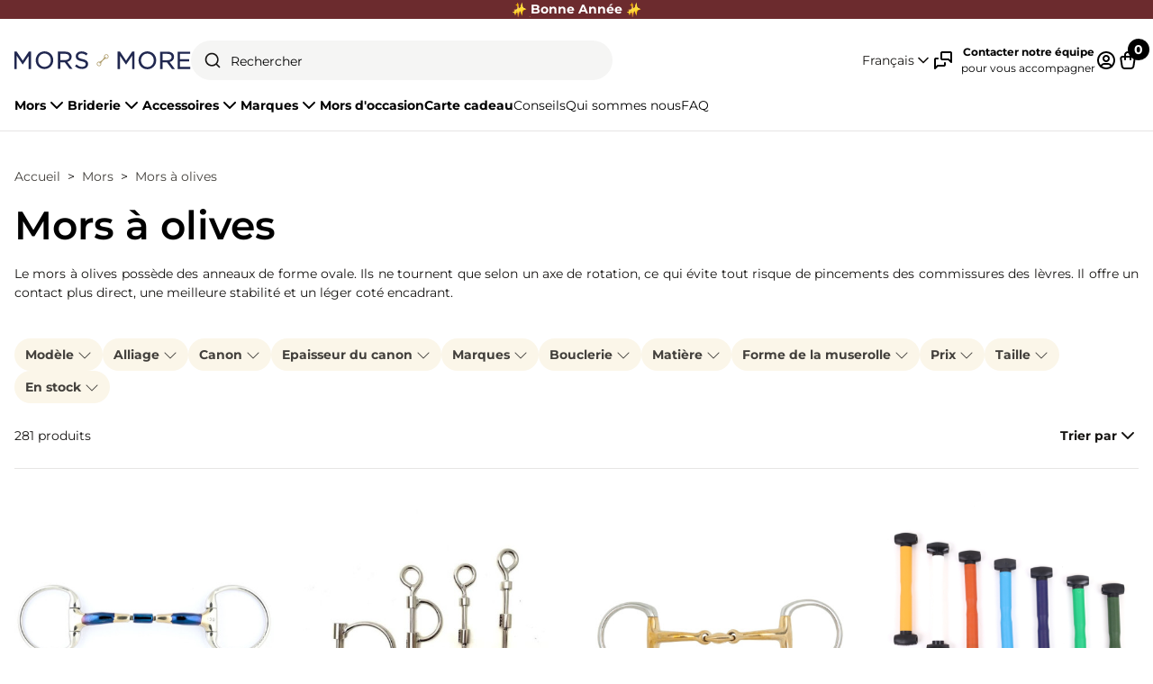

--- FILE ---
content_type: text/html; charset=utf-8
request_url: https://www.morsandmore.com/fr/745-olives
body_size: 39695
content:
<!doctype html>
  <html lang="fr-FR">

  <head>
    
      
  <meta charset="utf-8">



  <meta name="viewport" content="width=device-width, initial-scale=1">



  
  <title>Mors à Olives - Mors and More</title>
  



  

  <script type="text/javascript">
        var ajaxAdvMenuCtrl = "https:\/\/www.morsandmore.com\/fr\/module\/rocketadvancedmenu\/ajax?ajax=1";
        var gcConfig = {"currentPageType":"cart","cartThumbnailReplacementEnabled":false,"cartThumbnailSelector":".cart__item:has([data-id_customization=\"{id_customization}\"]) img","confirmationThumbnailReplacementEnabled":false,"confirmationThumbnailSelector":".order-confirmation__items .item:has([data-bs-target=\"#product-customization-modal--{id_customization}\"]) img"};
        var gcControllerUrl = "https:\/\/www.morsandmore.com\/fr\/module\/giftcard\/giftcardimage";
        var gcGiftCardData = [];
        var gcPrestashopToken = "4b5f3ff99d89cee7566791c5c2887d1d";
        var prestashop = {"cart":{"products":[],"totals":{"total":{"type":"total","label":"Total","amount":0,"value":"0,00\u00a0\u20ac"},"total_including_tax":{"type":"total","label":"Total TTC","amount":0,"value":"0,00\u00a0\u20ac"},"total_excluding_tax":{"type":"total","label":"Total HT :","amount":0,"value":"0,00\u00a0\u20ac"}},"subtotals":{"products":{"type":"products","label":"Sous-total","amount":0,"value":"0,00\u00a0\u20ac"},"discounts":null,"shipping":{"type":"shipping","label":"Livraison","amount":0,"value":""},"tax":null},"products_count":0,"summary_string":"0 articles","vouchers":{"allowed":1,"added":[]},"discounts":[],"minimalPurchase":0,"minimalPurchaseRequired":""},"currency":{"id":1,"name":"Euro","iso_code":"EUR","iso_code_num":"978","sign":"\u20ac"},"customer":{"lastname":null,"firstname":null,"email":null,"birthday":null,"newsletter":null,"newsletter_date_add":null,"optin":null,"website":null,"company":null,"siret":null,"ape":null,"is_logged":false,"gender":{"type":null,"name":null},"addresses":[]},"country":{"id_zone":9,"id_currency":0,"call_prefix":33,"iso_code":"FR","active":"1","contains_states":"0","need_identification_number":"0","need_zip_code":"1","zip_code_format":"NNNNN","display_tax_label":"1","name":"France","id":8},"language":{"name":"Fran\u00e7ais (French)","iso_code":"fr","locale":"fr-FR","language_code":"fr","active":"1","is_rtl":"0","date_format_lite":"d\/m\/Y","date_format_full":"d\/m\/Y H:i:s","id":1},"page":{"title":"","canonical":"https:\/\/www.morsandmore.com\/fr\/745-olives","meta":{"title":"Mors \u00e0 Olives - Mors and More","description":"Id\u00e9al pour des chevaux sensibles des commissures, Retrouvez le plus grand choix de Mors \u00e0 Olives chez votre Sp\u00e9cialiste des Mors et de la Briderie.","keywords":"mors \u00e0 olives, mors olives","robots":"index"},"page_name":"category","body_classes":{"lang-fr":true,"lang-rtl":false,"country-FR":true,"currency-EUR":true,"layout-full-width":true,"page-category":true,"tax-display-enabled":true,"page-customer-account":false,"category-id-745":true,"category-Mors \u00e0 olives":true,"category-id-parent-849":true,"category-depth-level-4":true},"admin_notifications":[],"password-policy":{"feedbacks":{"0":"Tr\u00e8s faible","1":"Faible","2":"Moyenne","3":"Fort","4":"Tr\u00e8s fort","Straight rows of keys are easy to guess":"Les suites de touches sur le clavier sont faciles \u00e0 deviner","Short keyboard patterns are easy to guess":"Les mod\u00e8les courts sur le clavier sont faciles \u00e0 deviner.","Use a longer keyboard pattern with more turns":"Utilisez une combinaison de touches plus longue et plus complexe.","Repeats like \"aaa\" are easy to guess":"Les r\u00e9p\u00e9titions (ex. : \"aaa\") sont faciles \u00e0 deviner.","Repeats like \"abcabcabc\" are only slightly harder to guess than \"abc\"":"Les r\u00e9p\u00e9titions (ex. : \"abcabcabc\") sont seulement un peu plus difficiles \u00e0 deviner que \"abc\".","Sequences like abc or 6543 are easy to guess":"Les s\u00e9quences (ex. : abc ou 6543) sont faciles \u00e0 deviner.","Recent years are easy to guess":"Les ann\u00e9es r\u00e9centes sont faciles \u00e0 deviner.","Dates are often easy to guess":"Les dates sont souvent faciles \u00e0 deviner.","This is a top-10 common password":"Ce mot de passe figure parmi les 10 mots de passe les plus courants.","This is a top-100 common password":"Ce mot de passe figure parmi les 100 mots de passe les plus courants.","This is a very common password":"Ceci est un mot de passe tr\u00e8s courant.","This is similar to a commonly used password":"Ce mot de passe est similaire \u00e0 un mot de passe couramment utilis\u00e9.","A word by itself is easy to guess":"Un mot seul est facile \u00e0 deviner.","Names and surnames by themselves are easy to guess":"Les noms et les surnoms seuls sont faciles \u00e0 deviner.","Common names and surnames are easy to guess":"Les noms et les pr\u00e9noms courants sont faciles \u00e0 deviner.","Use a few words, avoid common phrases":"Utilisez quelques mots, \u00e9vitez les phrases courantes.","No need for symbols, digits, or uppercase letters":"Pas besoin de symboles, de chiffres ou de majuscules.","Avoid repeated words and characters":"\u00c9viter de r\u00e9p\u00e9ter les mots et les caract\u00e8res.","Avoid sequences":"\u00c9viter les s\u00e9quences.","Avoid recent years":"\u00c9vitez les ann\u00e9es r\u00e9centes.","Avoid years that are associated with you":"\u00c9vitez les ann\u00e9es qui vous sont associ\u00e9es.","Avoid dates and years that are associated with you":"\u00c9vitez les dates et les ann\u00e9es qui vous sont associ\u00e9es.","Capitalization doesn't help very much":"Les majuscules ne sont pas tr\u00e8s utiles.","All-uppercase is almost as easy to guess as all-lowercase":"Un mot de passe tout en majuscules est presque aussi facile \u00e0 deviner qu'un mot de passe tout en minuscules.","Reversed words aren't much harder to guess":"Les mots invers\u00e9s ne sont pas beaucoup plus difficiles \u00e0 deviner.","Predictable substitutions like '@' instead of 'a' don't help very much":"Les substitutions pr\u00e9visibles comme '\"@\" au lieu de \"a\" n'aident pas beaucoup.","Add another word or two. Uncommon words are better.":"Ajoutez un autre mot ou deux. Pr\u00e9f\u00e9rez les mots peu courants."}}},"shop":{"name":"Mors and More","logo":"https:\/\/www.morsandmore.com\/img\/logo-1721692778.svg","stores_icon":"https:\/\/www.morsandmore.com\/img\/logo_stores.png","favicon":"https:\/\/www.morsandmore.com\/img\/favicon.ico"},"core_js_public_path":"\/themes\/","urls":{"base_url":"https:\/\/www.morsandmore.com\/","current_url":"https:\/\/www.morsandmore.com\/fr\/745-olives","shop_domain_url":"https:\/\/www.morsandmore.com","img_ps_url":"https:\/\/www.morsandmore.com\/img\/","img_cat_url":"https:\/\/www.morsandmore.com\/img\/c\/","img_lang_url":"https:\/\/www.morsandmore.com\/img\/l\/","img_prod_url":"https:\/\/www.morsandmore.com\/img\/p\/","img_manu_url":"https:\/\/www.morsandmore.com\/img\/m\/","img_sup_url":"https:\/\/www.morsandmore.com\/img\/su\/","img_ship_url":"https:\/\/www.morsandmore.com\/img\/s\/","img_store_url":"https:\/\/www.morsandmore.com\/img\/st\/","img_col_url":"https:\/\/www.morsandmore.com\/img\/co\/","img_url":"https:\/\/www.morsandmore.com\/themes\/morsandmore\/assets\/img\/","css_url":"https:\/\/www.morsandmore.com\/themes\/morsandmore\/assets\/css\/","js_url":"https:\/\/www.morsandmore.com\/themes\/morsandmore\/assets\/js\/","pic_url":"https:\/\/www.morsandmore.com\/upload\/","theme_assets":"https:\/\/www.morsandmore.com\/themes\/morsandmore\/assets\/","theme_dir":"https:\/\/www.morsandmore.com\/themes\/morsandmore\/","pages":{"address":"https:\/\/www.morsandmore.com\/fr\/adresse","addresses":"https:\/\/www.morsandmore.com\/fr\/adresses","authentication":"https:\/\/www.morsandmore.com\/fr\/connexion","manufacturer":"https:\/\/www.morsandmore.com\/fr\/marques","cart":"https:\/\/www.morsandmore.com\/fr\/panier","category":"https:\/\/www.morsandmore.com\/fr\/index.php?controller=category","cms":"https:\/\/www.morsandmore.com\/fr\/index.php?controller=cms","contact":"https:\/\/www.morsandmore.com\/fr\/nous-contacter","discount":"https:\/\/www.morsandmore.com\/fr\/reduction","guest_tracking":"https:\/\/www.morsandmore.com\/fr\/suivi-commande-invite","history":"https:\/\/www.morsandmore.com\/fr\/historique-commandes","identity":"https:\/\/www.morsandmore.com\/fr\/identite","index":"https:\/\/www.morsandmore.com\/fr\/","my_account":"https:\/\/www.morsandmore.com\/fr\/mon-compte","order_confirmation":"https:\/\/www.morsandmore.com\/fr\/confirmation-commande","order_detail":"https:\/\/www.morsandmore.com\/fr\/index.php?controller=order-detail","order_follow":"https:\/\/www.morsandmore.com\/fr\/suivi-commande","order":"https:\/\/www.morsandmore.com\/fr\/commande","order_return":"https:\/\/www.morsandmore.com\/fr\/index.php?controller=order-return","order_slip":"https:\/\/www.morsandmore.com\/fr\/avoirs","pagenotfound":"https:\/\/www.morsandmore.com\/fr\/page-introuvable","password":"https:\/\/www.morsandmore.com\/fr\/recuperation-mot-de-passe","pdf_invoice":"https:\/\/www.morsandmore.com\/fr\/index.php?controller=pdf-invoice","pdf_order_return":"https:\/\/www.morsandmore.com\/fr\/index.php?controller=pdf-order-return","pdf_order_slip":"https:\/\/www.morsandmore.com\/fr\/index.php?controller=pdf-order-slip","prices_drop":"https:\/\/www.morsandmore.com\/fr\/promotions","product":"https:\/\/www.morsandmore.com\/fr\/index.php?controller=product","registration":"https:\/\/www.morsandmore.com\/fr\/inscription","search":"https:\/\/www.morsandmore.com\/fr\/recherche","sitemap":"https:\/\/www.morsandmore.com\/fr\/plan-site","stores":"https:\/\/www.morsandmore.com\/fr\/magasins","supplier":"https:\/\/www.morsandmore.com\/fr\/fournisseurs","new_products":"https:\/\/www.morsandmore.com\/fr\/nouveaux-produits","brands":"https:\/\/www.morsandmore.com\/fr\/marques","register":"https:\/\/www.morsandmore.com\/fr\/inscription","order_login":"https:\/\/www.morsandmore.com\/fr\/commande?login=1"},"alternative_langs":{"fr":"https:\/\/www.morsandmore.com\/fr\/745-olives","en-us":"https:\/\/www.morsandmore.com\/en\/745-eggbutt"},"actions":{"logout":"https:\/\/www.morsandmore.com\/fr\/?mylogout="},"no_picture_image":{"bySize":{"small_default":{"url":"https:\/\/www.morsandmore.com\/img\/p\/fr-default-small_default.jpg","width":98,"height":98},"cart_default":{"url":"https:\/\/www.morsandmore.com\/img\/p\/fr-default-cart_default.jpg","width":125,"height":125},"home_default":{"url":"https:\/\/www.morsandmore.com\/img\/p\/fr-default-home_default.jpg","width":276,"height":276},"medium_default":{"url":"https:\/\/www.morsandmore.com\/img\/p\/fr-default-medium_default.jpg","width":452,"height":452},"large_default":{"url":"https:\/\/www.morsandmore.com\/img\/p\/fr-default-large_default.jpg","width":800,"height":800}},"small":{"url":"https:\/\/www.morsandmore.com\/img\/p\/fr-default-small_default.jpg","width":98,"height":98},"medium":{"url":"https:\/\/www.morsandmore.com\/img\/p\/fr-default-home_default.jpg","width":276,"height":276},"large":{"url":"https:\/\/www.morsandmore.com\/img\/p\/fr-default-large_default.jpg","width":800,"height":800},"legend":""}},"configuration":{"display_taxes_label":true,"display_prices_tax_incl":true,"is_catalog":false,"show_prices":true,"opt_in":{"partner":false},"quantity_discount":{"type":"discount","label":"Remise sur prix unitaire"},"voucher_enabled":1,"return_enabled":1},"field_required":[],"breadcrumb":{"links":[{"title":"Accueil","url":"https:\/\/www.morsandmore.com\/fr\/"},{"title":"Mors","url":"https:\/\/www.morsandmore.com\/fr\/730-mors"},{"title":"Mors \u00e0 olives","url":"https:\/\/www.morsandmore.com\/fr\/745-olives"}],"count":3},"link":{"protocol_link":"https:\/\/","protocol_content":"https:\/\/"},"time":1768747742,"static_token":"4b5f3ff99d89cee7566791c5c2887d1d","token":"abb24e5cd4674ca6d43932cffbbc393c","debug":false,"modules":{"classicrockettheme":{"cccjs_version":280,"ccccss_version":286},"rocketseopagination":null,"prestarockettheme":{"logo":{"url":"https:\/\/www.morsandmore.com\/img\/prestarockettheme\/mors-and-more-logo.svg?v=1725982601","width":"","height":""},"logo_alt":{"url":false,"width":false,"height":false},"account":{"title_account":"Bienvenue","description_account":"","image":{"url":"https:\/\/www.morsandmore.com\/img\/prestarockettheme\/mors-and-more-account-bg.jpeg?v=1725982601","width":"1080","height":"718"}},"category":{"category_switch":""},"product":{"product_layout":"tabs"},"cccjs_version":"280","ccccss_version":"286"}}};
        var psemailsubscription_subscription = "https:\/\/www.morsandmore.com\/fr\/module\/ps_emailsubscription\/subscription";
        var rckt_bsv = 5;
        var readBannerLink = "https:\/\/www.morsandmore.com\/fr\/module\/rocketbanner\/ajax?token=abb24e5cd4674ca6d43932cffbbc393c&action=read_banner&ajax=1";
        var rocketstories_config = "{\"size\":\"120\",\"border\":\"no_effect\",\"color\":\"#6c2b2e\",\"font\":\"sans-serif\",\"font_size\":\"16\",\"cta_font_size\":\"14\",\"cta_font_color\":\"#ffffff\",\"cta_background_color\":\"#000000\",\"video_preview_setting\":\"all\"}";
        var vncfc_fc_url = "https:\/\/www.morsandmore.com\/fr\/module\/vatnumbercleaner\/vncfc?";
      </script>
  <script type="text/javascript">
    var readlessString = 'Voir moins';
    var readmoreString = 'Voir plus';
  </script>



  <!-- Classic Rocket by Prestarocket--><script type="application/ld+json">
{
  "@context": "https://schema.org",
  "@type": "FAQPage",
  "mainEntity": [
          {
  "@type": "Question",
  "name": "Qu'est-ce qu'un mors à olives ? ",
  "acceptedAnswer": {
    "@type": "Answer",
    "text": "<p>Le mors à olives possède des anneaux fixes de forme ovale . Ils ne tournent que selon un axe de rotation, ce qui évite tout pincements de la commissure des lèvres. Le canon étant fixe, il vous donne un contact plus direct et plus stable avec la bouche.</p>"
  }
},          {
  "@type": "Question",
  "name": "Je ne sais pas quel mors convient pour mon cheval. Comment choisir ? ",
  "acceptedAnswer": {
    "@type": "Answer",
    "text": "<p>La démarche de l'entonnoir, vous connaissez ? C'est comme cela que nous avons pour habitude de fonctionner pour déterminer l'embouchure la plus adaptée. Il faut être attentif aux différents signaux que pourrait émettre votre cheval et qui pourraient aider à déterminer les sensibilités du cheval. Secoue-t-il la tête ? Se pose-t-il sur son mors ? Nous vous expliquons tout dans notre rubrique <a href=\"https://www.morsandmore.com/fr/content/18-nos-conseils-pour-le-choix-de-votre-mors-\">Conseils</a>. </p>"
  }
},          {
  "@type": "Question",
  "name": "Comment entretenir mon mors ? ",
  "acceptedAnswer": {
    "@type": "Answer",
    "text": "<p>Le mors doit être rincé à l’eau après chaque utilisation pour éliminer la salive et les résidus. N’oubliez pas de le sécher avec une serviette dédiée. Si les impuretés sont difficiles à décoller, il est possible d’utiliser une petite brosse de nettoyage. En revanche, n’utilisez jamais de brosse métallique, car ses picots risqueraient de griffer le mors et de le rendre irrégulier et coupant.</p>"
  }
},          {
  "@type": "Question",
  "name": "Comment faire pour louer un mors ? ",
  "acceptedAnswer": {
    "@type": "Answer",
    "text": "<p>Si, dans un délai de 15 jours, vous n'êtes pas complètement satisfait de votre mors, vous pouvez nous le retourner pour bénéficier de notre service de location. Pour connaître nos conditions de location, rendez-vous <a href=\"https://www.morsandmore.com/fr/content/15-location\">ici</a>. </p>"
  }
},          {
  "@type": "Question",
  "name": "La location est-elle valable sur tous vos mors ? ",
  "acceptedAnswer": {
    "@type": "Answer",
    "text": "<p>Tous nos mors, à l'exception des mors en cuir ou tissus, sont éligibles à la location. La location est également valable sur les mors d’occasion. Pour connaître les tarifs de la location, cliquez <a href=\"https://www.morsandmore.com/fr/content/15-location\">ici</a>.</p>"
  }
}      ]
}
</script>    <link rel="preconnect" href="https://jb36hham5l-dsn.algolia.net/" crossorigin>
    <link rel="preconnect" href="https://jb36hham5l-algolia.net/" crossorigin>
    <link rel="preconnect" href="https://jb36hham5l-1.algolianet.com/" crossorigin>
    <link rel="preconnect" href="https://jb36hham5l-2.algolianet.com/" crossorigin>
    <link rel="preconnect" href="https://jb36hham5l-3.algolianet.com/" crossorigin>


<script src="https://cdn.brevo.com/js/sdk-loader.js" async></script>
<script>
    window.Brevo = window.Brevo || [];
    Brevo.push([
        "init",
        {
            client_key: "u18r2fppk6sy3ttgf5qbj1pd",
            email_id: "",
        },
    ]);
</script>






    <link rel="stylesheet" href="https://www.morsandmore.com/themes/morsandmore/assets/cache/theme-e5303c286.css" type="text/css" media="all">


          <link rel="stylesheet" href="https://www.morsandmore.com/themes/morsandmore/assets/css/listing.css" type="text/css" media="all">
    
<link rel="stylesheet" href="https://www.morsandmore.com/themes/classic-rocket/assets/css/swiffy-slider.css" type="text/css" media="all">

  <link rel="stylesheet" href="https://www.morsandmore.com/themes/morsandmore/assets/css/listing.css" type="text/css" media="all">



  <link rel="preload" href="https://www.morsandmore.com/themes/morsandmore/assets/fonts/montserrat-v26-latin-regular.woff2" as="font" type="font/woff2" crossorigin="anonymous">
<link rel="preload" href="https://www.morsandmore.com/themes/morsandmore/assets/fonts/montserrat-v26-latin-600.woff2" as="font" type="font/woff2" crossorigin="anonymous">
<link rel="preload" href="https://www.morsandmore.com/themes/morsandmore/assets/fonts/montserrat-v26-latin-700.woff2" as="font" type="font/woff2" crossorigin="anonymous">


  <script src="https://www.morsandmore.com/themes/morsandmore/assets/js/aaa.js" data-keepinline defer></script>



  <link rel="dns-prefetch" href="https://www.googletagmanager.com"><link rel="preconnect" href="https://www.googletagmanager.com" crossorigin="anonymous"><script data-keepinline="true"> setTimeout(function() { kstgData = {"debug":0,"gtm_enabled":1,"cache_used":0,"currency":"EUR","view_item_list_selectors":[{"c":"#products"},{"c":"#product_list"},{"c":".product-list "}],"wait_select_item":0,"select_item_selectors":[{"c":"article[data-id-product]","l":"a"},{"c":".ajax_block_product","l":"a.product-name,a.product_img_link,a.lnk_view,a.quick-view-mobile"}],"view_item_list_dynamic":0,"add_shipping_info_btn_submit":"#js-step-checkout-delivery-step button[type=submit]","add_shipping_info_selectors":[{"r":".delivery-options .delivery-option","n":".carrier-name"}],"add_payment_info_selectors":[{"r":".payment-options .payment-option","n":"label"},{"r":".c-checkout-panel__form .payment-option","n":"label"}],"waitingTime":"0","isCheckout":0,"concatenateProductAttributeSeparator":"-","async":"aHR0cHM6Ly93d3cubW9yc2FuZG1vcmUuY29tL2ZyL21vZHVsZS9raXhlbGx0YWcvYXN5bmM\/YWpheD0xJmlkX2N1cnJlbmN5PTE=","isOpc":0,"automaticEvent":1,"currentList":"Mors a olives","currentListId":745,"ecommPagetype":"category","extraEventsBefore":["{\"event\":\"kixelltag_consent_waiting\"}"],"extraEventsAfter":["{\"event\":\"view_item_list\"}"],"kevent":"kixelltag_page_view","settings":{"cookie_enable":1,"cdelay":390,"tce":0,"async":"aHR0cHM6Ly93d3cubW9yc2FuZG1vcmUuY29tL2ZyL21vZHVsZS9raXhlbGx0YWcvYXN5bmM\/YWpheD0xJmlkX2N1cnJlbmN5PTE=","is":1,"il":1,"scb":0,"wt":"0","cma":1,"ce":0},"content":{"sv":"Voir nos partenaires \u2192","sp":"\u2190 Voir les finalit\u00e9s","vacf":"Le partenaire demande son consentement pour :","tfsp":"En support de ces activit\u00e9s, ce site et nos partenaires peuvent \u00e9galement proc\u00e9der aux traitements de donn\u00e9es suivants :","valicf":"Le partenaire se repose sur son int\u00e9r\u00eat l\u00e9gitime pour :","vpt":"Politique de confidentialit\u00e9","vpmct":"En savoir plus sur les int\u00e9r\u00eats l\u00e9gitimes du partenaire","nvapp":"partenaires demandent votre consentement pour cette activit\u00e9","nvaps":"partenaire demande votre consentement pour cette activit\u00e9","nvalpp":"partenaires se reposent sur leur int\u00e9r\u00eat l\u00e9gitime pour cette activit\u00e9","nvalps":"partenaire se repose sur son int\u00e9r\u00eat l\u00e9gitime pour cette activit\u00e9","nvupp":"partenaires utilisent cette activit\u00e9","nvups":"partenaire utilise cette activit\u00e9","it":"Illustration(s) :","ptct":"Cookies techniques","ptctx":"Cette finalit\u00e9 est requise par notre site pour fonctionner normalement et ne peut pas \u00eatre d\u00e9sactiv\u00e9e.","ptcc":"REQUIS","vdplr":"jours","vdsgl":"jour","vhplr":"heures","vhsgl":"heure","vmplr":"minutes","vmsgl":"minute","vsplr":"secondes","vssgl":"seconde","vdr":"Dur\u00e9e de conservation des donn\u00e9es :","vaspf":"Finalit\u00e9s sp\u00e9cifiques :","vaf":"Fonctionnalit\u00e9s :","vasff":"Fonctionnalit\u00e9s sp\u00e9cifiques :","vdd":"Donn\u00e9es trait\u00e9es par le partenaire :","vcma":"A compter de votre derni\u00e8re interaction et pour ces activit\u00e9s, le partenaire peut utiliser des cookies stock\u00e9s pour une dur\u00e9e maximale de :","vcsm":"(voir plus)","cl":"Fermer","pcoti":"Informations sur les technologies de stockage","pcon":"Nom :","pcoty":"Type de stockage :","pcoma":"Dur\u00e9e de conservation maximale :","pcod":"Domaine :","pcoa":"Activit\u00e9s concern\u00e9es :","pcsli":"\u00e0 compter de votre derni\u00e8re interaction"},"variants":"aHR0cHM6Ly93d3cubW9yc2FuZG1vcmUuY29tL2ZyL21vZHVsZS9raXhlbGx0YWcvdmFyaWFudHM\/YWpheD0xJmlkX2N1cnJlbmN5PTE="}; (function(w,d,s){ var f=d.getElementsByTagName(s)[0],j=d.createElement(s); j.async=true; j.src='https://www.morsandmore.com//modules/kixelltag/views/js/kst-4.2.1.js';f.parentNode.insertBefore(j,f); })(window,document,'script'); window.kstDL = {}; window.dataLayer = window.dataLayer || []; kstDL = {"s":{"cl":"fr","cc":"EUR","pt":"category","ps":"200","pi":745,"cm":1},"ud":{"c":0,"l":0},"ecommerce":{"currency":"EUR","items":[{"id":"10876394-14169","item_id":"10876394-14169","item_id_product":10876394,"item_id_variant":14169,"item_ref":"BEG00BA20","item_meta":"10876394-14169","item_gmc":"10876394-14169","item_name":"Mors Olives double brisure Barrel 20 - Bombers","index":1,"item_brand":"Bombers","item_category":"Mors","item_list_id":745,"item_list_name":"Mors a olives","item_variant":"Epaisseur du canon 14mm, Taille 130 (5\"2), Taille des anneaux 75mm","price":"123","price_tax_exc":"102.5","price_tax_inc":"123","quantity":1,"google_business_vertical":"retail"},{"id":"11589859-3815","item_id":"11589859-3815","item_id_product":11589859,"item_id_variant":3815,"item_ref":"ANNEAUXI-BRIDE","item_meta":"11589859-3815","item_gmc":"11589859-3815","item_name":"Anneaux Easy-Ride - I-Bride","index":2,"item_brand":"I-Bride","item_list_id":745,"item_list_name":"Mors a olives","item_variant":"Modele de Branches Verdun","price":"123.5","price_tax_exc":"102.92","price_tax_inc":"123.5","quantity":1,"google_business_vertical":"retail"},{"id":"11461314-5967","item_id":"11461314-5967","item_id_product":11461314,"item_id_variant":5967,"item_ref":"252045\/6\/7 - 252051\/2\/3","item_meta":"11461314-5967","item_gmc":"11461314-5967","item_name":"Mors Olives double brisure soft contact - BR","index":3,"item_brand":"BR BIEMAN","item_category":"Mors","item_list_id":745,"item_list_name":"Mors a olives","item_variant":"Epaisseur du canon 14mm, Taille 125 (4\"9), Taille des anneaux 65mm","price":"49.95","price_tax_exc":"41.63","price_tax_inc":"49.95","quantity":1,"google_business_vertical":"retail"},{"id":"11399665-5131","item_id":"11399665-5131","item_id_product":11399665,"item_id_variant":5131,"item_ref":"Easy-Ride MP","item_ref_variant":"JAUNE","item_meta":"11399665-5131","item_gmc":"11399665-5131","item_name":"Canons Easy-Ride - I-Bride","index":4,"item_brand":"I-Bride","item_category":"Mors","item_list_id":745,"item_list_name":"Mors a olives","item_variant":"Canon Soft, Flexibilite Flex +","price":"126","price_tax_exc":"105","price_tax_inc":"126","quantity":1,"google_business_vertical":"retail"},{"id":"10550352-1553","item_id":"10550352-1553","item_id_product":10550352,"item_id_variant":1553,"item_ref":"8022-E 8023-E","item_meta":"10550352-1553","item_gmc":"10550352-1553","item_name":"Mors Olives Tranz Angled Lozenge - Neue Schule","index":5,"item_brand":"Neue Schule","item_category":"Mors","item_list_id":745,"item_list_name":"Mors a olives","item_variant":"Epaisseur du canon 16mm, Taille 133 (5\"2)","price":"169.9","price_tax_exc":"141.58","price_tax_inc":"169.9","quantity":1,"google_business_vertical":"retail"},{"id":"10572416-2514","item_id":"10572416-2514","item_id_product":10572416,"item_id_variant":2514,"item_ref":"89-2913","item_meta":"10572416-2514","item_gmc":"10572416-2514","item_name":"Mors a olives bloque Level 1 - Myler","index":6,"item_brand":"Myler","item_category":"Mors","item_list_id":745,"item_list_name":"Mors a olives","item_variant":"Taille 127 (5\")","price":"143.99","price_tax_exc":"119.99","price_tax_inc":"143.99","quantity":1,"google_business_vertical":"retail"},{"id":"11161249-14200","item_id":"11161249-14200","item_id_product":11161249,"item_id_variant":14200,"item_ref":"TEG00SNCM","item_meta":"11161249-14200","item_gmc":"11161249-14200","item_name":"Mors olives simple brisure comfy - Bombers","index":7,"item_brand":"Bombers","item_category":"Mors","item_list_id":745,"item_list_name":"Mors a olives","item_variant":"Epaisseur du canon 13mm, Taille 130 (5\"2), Taille des anneaux 60mm","price":"148.75","price_tax_exc":"123.96","price_tax_inc":"148.75","quantity":1,"google_business_vertical":"retail"},{"id":"11592092-3877","item_id":"11592092-3877","item_id_product":11592092,"item_id_variant":3877,"item_ref":"WINDEREN-AN","item_meta":"11592092-3877","item_gmc":"11592092-3877","item_name":"Anneaux winderen - Winderen","index":8,"item_brand":"Winderen","item_list_id":745,"item_list_name":"Mors a olives","item_variant":"Modele de Branches Aiguilles","price":"74.9","price_tax_exc":"62.42","price_tax_inc":"74.9","quantity":1,"google_business_vertical":"retail"},{"id":"11594188-12350","item_id":"11594188-12350","item_id_product":11594188,"item_id_variant":12350,"item_ref":"251115_6_7","item_meta":"11594188-12350","item_gmc":"11594188-12350","item_name":"Mors Olives double brisure soft contact bloque - BR","index":9,"item_brand":"BR BIEMAN","item_category":"Mors","item_list_id":745,"item_list_name":"Mors a olives","item_variant":"Epaisseur du canon 16mm, Taille 125 (4\"9)","price":"54.95","price_tax_exc":"45.79","price_tax_inc":"54.95","quantity":1,"google_business_vertical":"retail"},{"id":"11148523-3393","item_id":"11148523-3393","item_id_product":11148523,"item_id_variant":3393,"item_ref":"BEG00EC","item_meta":"11148523-3393","item_gmc":"11148523-3393","item_name":"Mors a olives cable double brisure - Bombers","index":10,"item_brand":"Bombers","item_category":"Mors","item_list_id":745,"item_list_name":"Mors a olives","item_variant":"Taille 140 (5\"5)","price":"137.5","price_tax_exc":"114.58","price_tax_inc":"137.5","quantity":1,"google_business_vertical":"retail"},{"id":"11142479-3993","item_id":"11142479-3993","item_id_product":11142479,"item_id_variant":3993,"item_ref":"BEGGAEC00","item_meta":"11142479-3993","item_gmc":"11142479-3993","item_name":"Mors olives releveur cable double brisure - Bombers","index":11,"item_brand":"Bombers","item_category":"Mors","item_list_id":745,"item_list_name":"Mors a olives","item_variant":"Epaisseur du canon 14mm, Taille 125 (4\"9)","price":"154.5","price_tax_exc":"128.75","price_tax_inc":"154.5","quantity":1,"google_business_vertical":"retail"},{"id":"10723164-2664","item_id":"10723164-2664","item_id_product":10723164,"item_id_variant":2664,"item_ref":"AC793","item_meta":"10723164-2664","item_gmc":"10723164-2664","item_name":"Mors droit wave sensitive - Acavallo","index":12,"item_brand":"Acavallo","item_category":"Mors","item_list_id":745,"item_list_name":"Mors a olives","item_variant":"Taille 145 (5\"7)","price":"52","price_tax_exc":"43.33","price_tax_inc":"52","quantity":1,"google_business_vertical":"retail"},{"id":"11593459-6091","item_id":"11593459-6091","item_id_product":11593459,"item_id_variant":6091,"item_ref":"8130","item_meta":"11593459-6091","item_gmc":"11593459-6091","item_name":"Mors a olives double brisure caoutchouc - Shires","index":13,"item_brand":"Shires","item_category":"Mors","item_list_id":745,"item_list_name":"Mors a olives","item_variant":"Taille 125 (4\"9)","price":"43.5","price_tax_exc":"36.25","price_tax_inc":"43.5","quantity":1,"google_business_vertical":"retail"},{"id":"10581020-2530","item_id":"10581020-2530","item_id_product":10581020,"item_id_variant":2530,"item_ref":"AC792","item_meta":"10581020-2530","item_gmc":"10581020-2530","item_name":"Mors droit sensitive - Acavallo","index":14,"item_brand":"Acavallo","item_category":"Mors","item_list_id":745,"item_list_name":"Mors a olives","item_variant":"Taille 145 (5\"7)","price":"52","price_tax_exc":"43.33","price_tax_inc":"52","quantity":1,"google_business_vertical":"retail"},{"id":"10844950-2827","item_id":"10844950-2827","item_id_product":10844950,"item_id_variant":2827,"item_ref":"6520318","item_meta":"10844950-2827","item_gmc":"10844950-2827","item_name":"Mors a olives en cuivre double brisure - Waldhausen","index":15,"item_brand":"Waldhausen","item_category":"Mors","item_list_id":745,"item_list_name":"Mors a olives","item_variant":"Taille 115 (4\"5)","price":"49.95","price_tax_exc":"41.63","price_tax_inc":"49.95","quantity":1,"google_business_vertical":"retail"},{"id":"11594657-15939","item_id":"11594657-15939","item_id_product":11594657,"item_id_variant":15939,"item_ref":"RUNE-OL","item_meta":"11594657-15939","item_gmc":"11594657-15939","item_name":"Mors RUNE Olives double brisure - Fager","index":16,"item_brand":"Fager","item_category":"Mors","item_list_id":745,"item_list_name":"Mors a olives","item_variant":"Taille 115 (4\"5)","price":"59","price_tax_exc":"49.17","price_tax_inc":"59","quantity":1,"google_business_vertical":"retail"},{"id":"11126991-5422","item_id":"11126991-5422","item_id_product":11126991,"item_id_variant":5422,"item_ref":"MARIA-OL","item_meta":"11126991-5422","item_gmc":"11126991-5422","item_name":"Mors a olives Maria double brisure - Fager","index":17,"item_brand":"Fager","item_category":"Mors","item_list_id":745,"item_list_name":"Mors a olives","item_variant":"Epaisseur du canon 14mm, Taille 125 (4\"9)","price":"129","price_tax_exc":"107.5","price_tax_inc":"129","quantity":1,"google_business_vertical":"retail"},{"id":"11270422-3565","item_id":"11270422-3565","item_id_product":11270422,"item_id_variant":3565,"item_ref":"BEG00PC00","item_meta":"11270422-3565","item_gmc":"11270422-3565","item_name":"Mors olives Moulded Preferred contact - Bombers","index":18,"item_brand":"Bombers","item_category":"Mors","item_list_id":745,"item_list_name":"Mors a olives","item_variant":"Taille 145 (5\"7)","price":"128","price_tax_exc":"106.67","price_tax_inc":"128","quantity":1,"google_business_vertical":"retail"},{"id":"10580911-10308","item_id":"10580911-10308","item_id_product":10580911,"item_id_variant":10308,"item_ref":"E25274_5_6","item_meta":"10580911-10308","item_gmc":"10580911-10308","item_name":"Mors olives droit flexi - Trust","index":19,"item_brand":"Trust","item_category":"Mors","item_list_id":745,"item_list_name":"Mors a olives","item_variant":"Canon Souple, Epaisseur du canon 20mm, Taille 125 (4\"9)","price":"119.95","price_tax_exc":"99.96","price_tax_inc":"119.95","quantity":1,"google_business_vertical":"retail"},{"id":"11228218-3517","item_id":"11228218-3517","item_id_product":11228218,"item_id_variant":3517,"item_ref":"AC794A","item_meta":"11228218-3517","item_gmc":"11228218-3517","item_name":"Mors droit Sensitive avec passage de langue - Acavallo","index":20,"item_brand":"Acavallo","item_category":"Mors","item_list_id":745,"item_list_name":"Mors a olives","item_variant":"Taille 145 (5\"7)","price":"54","price_tax_exc":"45","price_tax_inc":"54","quantity":1,"google_business_vertical":"retail"},{"id":"11592199-16508","item_id":"11592199-16508","item_id_product":11592199,"item_id_variant":16508,"item_ref":"BEG00SUCM","item_meta":"11592199-16508","item_gmc":"11592199-16508","item_name":"Mors olives simple brisure Ultra comfy non bloque - Bombers","index":21,"item_brand":"Bombers","item_category":"Mors","item_list_id":745,"item_list_name":"Mors a olives","item_variant":"Epaisseur du canon 16mm, Taille 135 (5\"3), Taille des anneaux 70mm","price":"108","price_tax_exc":"90","price_tax_inc":"108","quantity":1,"google_business_vertical":"retail"},{"id":"11456944-11328","item_id":"11456944-11328","item_id_product":11456944,"item_id_variant":11328,"item_ref":"EMIL-OL","item_meta":"11456944-11328","item_gmc":"11456944-11328","item_name":"Mors EMIL olives double brisure - Fager","index":22,"item_brand":"Fager","item_category":"Mors","item_list_id":745,"item_list_name":"Mors a olives","item_variant":"Epaisseur du canon 14mm, Taille 135 (5\"3)","price":"129","price_tax_exc":"107.5","price_tax_inc":"129","quantity":1,"google_business_vertical":"retail"},{"id":"10692762-2613","item_id":"10692762-2613","item_id_product":10692762,"item_id_variant":2613,"item_ref":"E28210","item_meta":"10692762-2613","item_gmc":"10692762-2613","item_name":"Mors poney a olives double brisure - Trust","index":23,"item_brand":"Trust","item_category":"Mors","item_list_id":745,"item_list_name":"Mors a olives","item_variant":"Taille 95 (3\"75)","price":"109.95","price_tax_exc":"91.63","price_tax_inc":"109.95","quantity":1,"google_business_vertical":"retail"},{"id":"10752815-2734","item_id":"10752815-2734","item_id_product":10752815,"item_id_variant":2734,"item_ref":"PB-OL01","item_meta":"10752815-2734","item_gmc":"10752815-2734","item_name":"Mors Harmony 1 olives droit souple - Poponcini","index":24,"item_brand":"Poponcini","item_category":"Mors","item_list_id":745,"item_list_name":"Mors a olives","item_variant":"Taille 125 (4\"9)","price":"225","price_tax_exc":"187.5","price_tax_inc":"225","quantity":1,"google_business_vertical":"retail"},{"id":"10878059-2988","item_id":"10878059-2988","item_id_product":10878059,"item_id_variant":2988,"item_ref":"601300","item_meta":"10878059-2988","item_gmc":"10878059-2988","item_name":"Mors Olives en cuir simple brisure - Feeling","index":25,"item_brand":"Feeling","item_category":"Mors","item_list_id":745,"item_list_name":"Mors a olives","item_variant":"Taille 115 (4\"5)","price":"43.9","price_tax_exc":"36.58","price_tax_inc":"43.9","quantity":1,"google_business_vertical":"retail"},{"id":"11078306-9433","item_id":"11078306-9433","item_id_product":11078306,"item_id_variant":9433,"item_ref":"E26901_2_3_5","item_meta":"11078306-9433","item_gmc":"11078306-9433","item_name":"Mors pessoa olives droit flexi - Trust","index":26,"item_brand":"Trust","item_category":"Mors","item_list_id":745,"item_list_name":"Mors a olives","item_variant":"Canon Souple, Epaisseur du canon 20mm, Taille 125 (4\"9)","price":"129.95","price_tax_exc":"108.29","price_tax_inc":"129.95","quantity":1,"google_business_vertical":"retail"}]},"google_tag_params":{"enable":1,"ecomm_pagetype":"category","ecomm_category":"Mors a olives","ecomm_depth":2},"cart":{"summary":[]},"pixels":{"analytics":{"enable":1,"id":"G-Y0VQKY92LT"},"google_ads":{"enable":1,"conversion_id":"957214953","conversion_label":"fO2sCJXmgMsDEOnht8gD","remarketing_enable":1},"facebook":{"enable":1,"id":"857819719998588","i":"id","sp":"-"},"twitter":{"enable":0},"pinterest":{"enable":0},"bing":{"enable":0},"tiktok":{"enable":0},"snapchat":{"enable":0},"fathom":{"enable":0},"plausible":{"enable":0},"matomo":{"enable":0},"mautic":{"enable":0},"kelkoo":{"enable":0},"criteo":{"enable":0},"clarity":{"enable":0},"target_to_sell":{"enable":0}},"pageDepth":{"page":"catalog","fullDepth":{"depth1":"Mors","depth2":"Mors a olives"},"depth":{"value":2,"name":"Mors a olives"}},"kixelltag":{"vendors":"iab:755,kcv:143,atp:89","vendors_denied":"iab:755,kcv:143,atp:89"}};dataLayer.push(kstDL); window.dataLayer = window.dataLayer || []; function ktConsent(){dataLayer.push(arguments);} ktConsent('set', 'developer_id.dODI1OT', true); ktConsent('consent', 'default', {"ad_storage":"denied","ad_user_data":"denied","ad_personalization":"denied","analytics_storage":"denied"}); if (JSON.stringify({"ad_storage":"denied","ad_user_data":"denied","ad_personalization":"denied","analytics_storage":"denied"}) !== JSON.stringify({"ad_storage":"denied","ad_user_data":"denied","ad_personalization":"denied","analytics_storage":"denied"})) { ktConsent('consent', 'update', {"ad_storage":"denied","ad_user_data":"denied","ad_personalization":"denied","analytics_storage":"denied"}); } (function (w, d, s, l, i) { w[l] = w[l] || []; w[l].push({'gtm.start':new Date().getTime(), event: 'gtm.js'}); var f = d.getElementsByTagName(s)[0], j = d.createElement(s), dl = l != 'dataLayer' ? '&l=' + l : ''; j.async = true; j.src = 'https://www.googletagmanager.com/gtm.js?id=' + i + dl; f.parentNode.insertBefore(j, f); })(window, document, 'script', 'dataLayer', 'GTM-52BHHM44'); dataLayer.push({"event":"kixelltag_consent_waiting"}); dataLayer.push({ 'event': 'kixelltag_page_view' }); dataLayer.push({"event":"view_item_list"}); }, 0);</script>
  <meta name="description" content="Idéal pour des chevaux sensibles des commissures, Retrouvez le plus grand choix de Mors à Olives chez votre Spécialiste des Mors et de la Briderie.">
  <meta name="keywords" content="mors à olives, mors olives">

      <meta name="robots" content="index,follow">
    
  
        <link rel="canonical" href="https://www.morsandmore.com/fr/745-olives">
  
  
          <link rel="alternate" href="https://www.morsandmore.com/fr/745-olives" hreflang="fr">
          <link rel="alternate" href="https://www.morsandmore.com/en/745-eggbutt" hreflang="en-us">
      

  
    <script type="application/ld+json">
  {
    "@context": "https://schema.org",
    "@type": "Organization",
    "name" : "Mors and More",
    "url" : "https://www.morsandmore.com/fr/"
         ,"logo": {
        "@type": "ImageObject",
        "url":"https://www.morsandmore.com/img/logo-1721692778.svg"
      }
      }
</script>

<script type="application/ld+json">
  {
    "@context": "https://schema.org",
    "@type": "WebPage",
    "isPartOf": {
      "@type": "WebSite",
      "url":  "https://www.morsandmore.com/fr/",
      "name": "Mors and More"
    },
    "name": "Mors à Olives - Mors and More",
    "url":  "https://www.morsandmore.com/fr/745-olives"
  }
</script>


  <script type="application/ld+json">
    {
      "@context": "https://schema.org",
      "@type": "BreadcrumbList",
      "itemListElement": [
                  {
            "@type": "ListItem",
            "position": 1,
            "name": "Accueil",
            "item": "https://www.morsandmore.com/fr/"
          },                  {
            "@type": "ListItem",
            "position": 2,
            "name": "Mors",
            "item": "https://www.morsandmore.com/fr/730-mors"
          },                  {
            "@type": "ListItem",
            "position": 3,
            "name": "Mors à olives",
            "item": "https://www.morsandmore.com/fr/745-olives"
          }              ]
    }
  </script>
  

  
  <script type="application/ld+json">
  {
    "@context": "https://schema.org",
    "@type": "ItemList",
    "itemListElement": [
          {
        "@type": "ListItem",
        "position": 1,
        "name": "Mors Olives double brisure Barrel 20 - Bombers",
        "url": "https://www.morsandmore.com/fr/mors/10876394-14169-mors-olives-double-brisure-barrel-20.html#/41-taille-130_52/46-epaisseur_du_canon-14mm/184-taille_des_anneaux-75mm"
      },          {
        "@type": "ListItem",
        "position": 2,
        "name": "Anneaux Easy-Ride - I-Bride",
        "url": "https://www.morsandmore.com/fr/accueil/11589859-3815-anneaux-i-bride.html#/160-modele_de_branches-verdun"
      },          {
        "@type": "ListItem",
        "position": 3,
        "name": "Mors Olives double brisure soft contact - BR",
        "url": "https://www.morsandmore.com/fr/mors/11461314-5967-mors-olives-double-brisure-soft-contact.html#/21-taille-125_49/46-epaisseur_du_canon-14mm/188-taille_des_anneaux-65mm"
      },          {
        "@type": "ListItem",
        "position": 4,
        "name": "Canons Easy-Ride - I-Bride",
        "url": "https://www.morsandmore.com/fr/mors/11399665-5131-canons-i-bride.html#/74-flexibilite-flex_/239-canon-soft"
      },          {
        "@type": "ListItem",
        "position": 5,
        "name": "Mors Olives Tranz Angled Lozenge - Neue Schule",
        "url": "https://www.morsandmore.com/fr/mors/10550352-1553-mors-olive-tranz-lozenge-eggbutt.html#/24-taille-133_52/47-epaisseur_du_canon-16mm"
      },          {
        "@type": "ListItem",
        "position": 6,
        "name": "Mors à olives bloqué Level 1 - Myler",
        "url": "https://www.morsandmore.com/fr/mors/10572416-2514-mors-a-olives-bloque-level-1.html#/22-taille-127_5"
      },          {
        "@type": "ListItem",
        "position": 7,
        "name": "Mors olives simple brisure comfy - Bombers",
        "url": "https://www.morsandmore.com/fr/mors/11161249-14200-mors-olive-comfy-en-titane.html#/41-taille-130_52/153-epaisseur_du_canon-13mm/183-taille_des_anneaux-60mm"
      },          {
        "@type": "ListItem",
        "position": 8,
        "name": "Anneaux winderen - Winderen",
        "url": "https://www.morsandmore.com/fr/accueil/11592092-3877-anneaux-winderen.html#/176-modele_de_branches-aiguilles"
      },          {
        "@type": "ListItem",
        "position": 9,
        "name": "Mors Olives double brisure soft contact bloqué - BR",
        "url": "https://www.morsandmore.com/fr/mors/11594188-12350-mors-olives-double-brisure-soft-contact-bloque.html#/21-taille-125_49/47-epaisseur_du_canon-16mm"
      },          {
        "@type": "ListItem",
        "position": 10,
        "name": "Mors à olives cablé double brisure - Bombers",
        "url": "https://www.morsandmore.com/fr/mors/11148523-3393-mors-a-olive-cable.html#/26-taille-140_55"
      },          {
        "@type": "ListItem",
        "position": 11,
        "name": "Mors olives releveur cablé double brisure - Bombers",
        "url": "https://www.morsandmore.com/fr/mors/11142479-3993-mors-a-olive-releveur-double-brisure-cable.html#/21-taille-125_49/46-epaisseur_du_canon-14mm"
      },          {
        "@type": "ListItem",
        "position": 12,
        "name": "Mors droit wave sensitive - Acavallo",
        "url": "https://www.morsandmore.com/fr/mors/10723164-2664-mors-wave-sensitive.html#/27-taille-145_57"
      },          {
        "@type": "ListItem",
        "position": 13,
        "name": "Mors à olives double brisure caoutchouc - Shires",
        "url": "https://www.morsandmore.com/fr/mors/11593459-6091-mors-a-olives-double-brisure-caoutchouc.html#/21-taille-125_49"
      },          {
        "@type": "ListItem",
        "position": 14,
        "name": "Mors droit sensitive - Acavallo",
        "url": "https://www.morsandmore.com/fr/mors/10581020-2530-mors-sensitive-bit.html#/27-taille-145_57"
      },          {
        "@type": "ListItem",
        "position": 15,
        "name": "Mors à olives en cuivre double brisure - Waldhausen",
        "url": "https://www.morsandmore.com/fr/mors/10844950-2827-mors-a-olive-double-brisure-cuivre-waldhausen.html#/19-taille-115_45"
      },          {
        "@type": "ListItem",
        "position": 16,
        "name": "Mors RUNE Olives double brisure - Fager",
        "url": "https://www.morsandmore.com/fr/mors/11594657-15939-mors-rune-olives-double-brisure.html#/19-taille-115_45"
      },          {
        "@type": "ListItem",
        "position": 17,
        "name": "Mors à olives Maria double brisure - Fager",
        "url": "https://www.morsandmore.com/fr/mors/11126991-5422-mors-a-olives-maria-double-brisure-fager.html#/21-taille-125_49/46-epaisseur_du_canon-14mm"
      },          {
        "@type": "ListItem",
        "position": 18,
        "name": "Mors olives Moulded Preferred contact - Bombers",
        "url": "https://www.morsandmore.com/fr/mors/11270422-3565-mors-olive-moulded-preferred-contact.html#/27-taille-145_57"
      },          {
        "@type": "ListItem",
        "position": 19,
        "name": "Mors olives droit flexi  - Trust",
        "url": "https://www.morsandmore.com/fr/mors/10580911-10308-mors-olives-droit-flexi-soft-hard.html#/21-taille-125_49/42-canon-souple/155-epaisseur_du_canon-20mm"
      },          {
        "@type": "ListItem",
        "position": 20,
        "name": "Mors droit Sensitive avec passage de langue - Acavallo",
        "url": "https://www.morsandmore.com/fr/mors/11228218-3517-mors-sensitive-avec-passage-de-langue.html#/27-taille-145_57"
      },          {
        "@type": "ListItem",
        "position": 21,
        "name": "Mors olives simple brisure Ultra comfy non bloqué - Bombers",
        "url": "https://www.morsandmore.com/fr/mors/11592199-16508-mors-olives-ultra-comfy-bloque.html#/25-taille-135_53/47-epaisseur_du_canon-16mm/187-taille_des_anneaux-70mm"
      },          {
        "@type": "ListItem",
        "position": 22,
        "name": "Mors EMIL olives double brisure - Fager",
        "url": "https://www.morsandmore.com/fr/mors/11456944-11328-mors-emil-olives-double-brisure.html#/25-taille-135_53/46-epaisseur_du_canon-14mm"
      },          {
        "@type": "ListItem",
        "position": 23,
        "name": "Mors poney à olives double brisure - Trust",
        "url": "https://www.morsandmore.com/fr/mors/10692762-2613-mors-poney-a-olive-sweet-iron-double-brisure.html#/14-taille-95_375"
      },          {
        "@type": "ListItem",
        "position": 24,
        "name": "Mors Harmony 1 olives droit souple - Poponcini",
        "url": "https://www.morsandmore.com/fr/mors/10752815-2734-mors-simple-droit-harmony-1-poponcini.html#/21-taille-125_49"
      },          {
        "@type": "ListItem",
        "position": 25,
        "name": "Mors Olives en cuir simple brisure - Feeling",
        "url": "https://www.morsandmore.com/fr/mors/10878059-2988-mors-olive-en-cuir.html#/19-taille-115_45"
      },          {
        "@type": "ListItem",
        "position": 26,
        "name": "Mors pessoa olives droit flexi  - Trust",
        "url": "https://www.morsandmore.com/fr/mors/11078306-9433-mors-pessoa-olives-droit-flexi-soft-hard.html#/21-taille-125_49/42-canon-souple/155-epaisseur_du_canon-20mm"
      }        ]
  }
</script>


  
    <meta property="og:title" content="Mors à Olives - Mors and More" />
    <meta property="og:description" content="Idéal pour des chevaux sensibles des commissures, Retrouvez le plus grand choix de Mors à Olives chez votre Spécialiste des Mors et de la Briderie." />
    <meta property="og:url" content="https://www.morsandmore.com/fr/745-olives" />
    <meta property="og:site_name" content="Mors and More" />
          <meta property="og:type" content="website" />
      



  <meta http-equiv="x-ua-compatible" content="ie=edge">



  <link rel="icon" type="image/vnd.microsoft.icon" href="https://www.morsandmore.com/img/favicon.ico?1745316672">
  <link rel="shortcut icon" type="image/x-icon" href="https://www.morsandmore.com/img/favicon.ico?1745316672">


    
  </head>

  <body id="category" class="lang-fr country-fr currency-eur layout-full-width page-category tax-display-enabled category-id-745 category-mors-a-olives category-id-parent-849 category-depth-level-4 ">

    
      <noscript><iframe src="https://www.googletagmanager.com/ns.html?id=GTM-52BHHM44&nojscript=true"
                  height="0" width="0" style="display:none;visibility:hidden"></iframe></noscript>
    

    
          
    
              <div id="js-rocketmsg" class="c-rcktbanner c-rcktbanner--default u-mb-0" role="alert">
  <div class="c-rcktbanner__txt u-txt-sm u-txt-bold"><p><span class="x1c3i2sq x19la9d6 x1fc57z9 xexx8yu x1ccui7m x18d9i69 x18pi947 x6ikm8r x10wlt62 x19co3pv x11tp94h xfibh0p xiy17q3 x1xsqp64" style="background-image:url(&quot;https://web.whatsapp.com/emoji/v1/16/0/1/single/a/40/002728.png&quot;);"><span>✨ </span></span>Bonne Année <span class="x1c3i2sq x19la9d6 x1fc57z9 xexx8yu x1ccui7m x18d9i69 x18pi947 x6ikm8r x10wlt62 x19co3pv x11tp94h xfibh0p xiy17q3 x1xsqp64" style="background-image:url(&quot;https://web.whatsapp.com/emoji/v1/16/0/1/single/a/40/002728.png&quot;);"><span>✨</span></span></p> </div>
  <button type="button" class="close btn-close u-visually-hidden" data-dismiss="alert">
    Fermer
  </button>
</div>
          
    <header id="header" class="c-hdr">
      
        

  <div class="o-wrapper">
    <div class="c-hdr__main">
      <button class="c-header__shortcut u-d-mobile c-btn--unstyled /js js-show-mob-menu" data-target-mob=".js-top-menu"
        data-bs-target="#mobile_top_menu_wrapper" data-bs-toggle="offcanvas" aria-controls="mobile_top_menu_wrapper">
        <span class="c-icon c-icon--menu c-header__shortcut-item c-icon--center-y c-icon--32" aria-hidden="true">
  <svg width="24" height="24" viewBox="0 0 24 24" fill="none" xmlns="http://www.w3.org/2000/svg">
<path fill-rule="evenodd" clip-rule="evenodd" d="M3 6C3 5.44772 3.44772 5 4 5H20C20.5523 5 21 5.44772 21 6C21 6.55228 20.5523 7 20 7H4C3.44772 7 3 6.55228 3 6ZM3 12C3 11.4477 3.44772 11 4 11H20C20.5523 11 21 11.4477 21 12C21 12.5523 20.5523 13 20 13H4C3.44772 13 3 12.5523 3 12ZM3 18C3 17.4477 3.44772 17 4 17H20C20.5523 17 21 17.4477 21 18C21 18.5523 20.5523 19 20 19H4C3.44772 19 3 18.5523 3 18Z" fill="black"/>
</svg>
</span>
        <span class="u-visually-hidden">Menu mobile</span>
      </button>
      <div class="c-hdr__group c-hdr__group--logo">
        <div class="c-hdr__logo">
                      
      <a class="u-d-flex"
      href="https://www.morsandmore.com/fr/">
              <img src="https://www.morsandmore.com/img/prestarockettheme/mors-and-more-logo.svg?v=1725982601" alt="Mors and More" width="196" height="20" loading="eager"
          decoding="async" fetchpriority="high">
          </a>
    
                  </div>
      </div>
      <div class="c-hdr__group c-hdr__group--search">
          <div id="js-autocompletev2" class="c-hdr__search"></div>

      </div>
      <div class="c-hdr__group c-hdr__group--nav">
        <div id="_desktop_language-selector" class="u-d-desktop">
          <!-- Version Desktop -->

<div class="js dropdown js-dropdown u-d-desktop">
  <button data-bg-target="#language_selector_dropdown" data-bs-toggle="dropdown" id="language-selector-label-desktop"
    class="c-services-modal__btn c-btn--unstyled js dropdown-toggle" aria-haspopup="true" aria-expanded="false"
    aria-label="Sélecteur de langue" type="button" role="button">
    <span>Français</span>
    <span class="c-icon c-icon--chevron-down c-icon--20" aria-hidden="true">
  <svg width="24" height="24" viewBox="0 0 24 24" fill="none" xmlns="http://www.w3.org/2000/svg">
<g clip-path="url(#clip0_8209_1101)">
<path fill-rule="evenodd" clip-rule="evenodd" d="M5.29289 8.29289C5.68342 7.90237 6.31658 7.90237 6.70711 8.29289L12 13.5858L17.2929 8.29289C17.6834 7.90237 18.3166 7.90237 18.7071 8.29289C19.0976 8.68342 19.0976 9.31658 18.7071 9.70711L12.7071 15.7071C12.3166 16.0976 11.6834 16.0976 11.2929 15.7071L5.29289 9.70711C4.90237 9.31658 4.90237 8.68342 5.29289 8.29289Z"/>
</g>
<defs>
<clipPath id="clip0_8209_1101">
<rect width="24" height="24"/>
</clipPath>
</defs>
</svg>
</span>
  </button>
  <div id="language_selector_dropdown" class="dropdown-menu" aria-labelledby="language-selector-label-desktop">
          <span data-dfg==MXZ2lGbv1SN0czLyZ2Lt92YuUmcv1GZuF2cy9Wbuc3d39yL
        class="u-l-o dropdown-item active"
        data-iso-code="fr">
                  Français
              </span>
          <span data-dfg=0RXdid2Zl1SN0czLuV2Lt92YuUmcv1GZuF2cy9Wbuc3d39yL
        class="u-l-o dropdown-item"
        data-iso-code="en">
                  Anglais
              </span>
      </div>
</div>

<!-- Version Mobile -->
<div class="u-d-mobile">
  <button data-bs-toggle="collapse" data-bs-target="#language_selector_collapse" id="language-selector-label-mobile"
    class="c-btn--unstyled c-mm-mob__li--language" aria-expanded="false"
    aria-label="Sélecteur de langue" type="button" role="button">
    <span class="u-txt-xs u-txt-bold u-txt-white">Français</span>
    <span class="c-icon c-icon--chevron-down-white c-icon--24" aria-hidden="true">
  <svg width="24" height="24" viewBox="0 0 24 24" fill="none" xmlns="http://www.w3.org/2000/svg">
<path fill-rule="evenodd" clip-rule="evenodd" d="M5.29289 8.29289C5.68342 7.90237 6.31658 7.90237 6.70711 8.29289L12 13.5858L17.2929 8.29289C17.6834 7.90237 18.3166 7.90237 18.7071 8.29289C19.0976 8.68342 19.0976 9.31658 18.7071 9.70711L12.7071 15.7071C12.3166 16.0976 11.6834 16.0976 11.2929 15.7071L5.29289 9.70711C4.90237 9.31658 4.90237 8.68342 5.29289 8.29289Z" fill="#FBF5EC"/>
</svg>
</span>
  </button>
  <div id="language_selector_collapse" class="c-card c-card--white c-card--sm u-mt-2 collapse"
    aria-labelledby="language-selector-label-mobile">
    <div class="u-d-flex u-flex-column u-gap-1">
              <span data-dfg==MXZ2lGbv1SN0czLyZ2Lt92YuUmcv1GZuF2cy9Wbuc3d39yL
          class="u-txt-black u-txt-sm dropdown-item active"
          data-iso-code="fr">Français</span>
              <span data-dfg=0RXdid2Zl1SN0czLuV2Lt92YuUmcv1GZuF2cy9Wbuc3d39yL
          class="u-txt-black u-txt-sm dropdown-item"
          data-iso-code="en">English</span>
          </div>
  </div>
</div>
        </div>
        <div id="contact-link" class="c-contact">
  <button type="button" class="c-btn--unstyled u-p-rel u-d-flex u-align-items-center c-dropd__btn dropdown-toggle"
    data-bs-toggle="dropdown" aria-expanded="false" data-bs-offset="0,8">
    <span class="c-icon c-icon--messages c-icon--24" aria-hidden="true">
  <svg width="24" height="24" viewBox="0 0 24 24" fill="none" xmlns="http://www.w3.org/2000/svg">
<path fill-rule="evenodd" clip-rule="evenodd" d="M9.58579 2.58579C9.96086 2.21071 10.4696 2 11 2H20C20.5304 2 21.0391 2.21071 21.4142 2.58579C21.7893 2.96086 22 3.46957 22 4V14C22 14.4045 21.7564 14.7691 21.3827 14.9239C21.009 15.0787 20.5789 14.9931 20.2929 14.7071L17.5858 12H11C10.4696 12 9.96086 11.7893 9.58579 11.4142C9.21071 11.0391 9 10.5304 9 10V4C9 3.46957 9.21071 2.96086 9.58579 2.58579ZM20 4H11L11 10H18C18.2652 10 18.5196 10.1054 18.7071 10.2929L20 11.5858V4Z" fill="black"/>
<path fill-rule="evenodd" clip-rule="evenodd" d="M2.58579 9.58579C2.96086 9.21071 3.46957 9 4 9H6C6.55228 9 7 9.44772 7 10C7 10.5523 6.55228 11 6 11L4 11V18.5858L5.29289 17.2929C5.48043 17.1054 5.73478 17 6 17H13V15C13 14.4477 13.4477 14 14 14C14.5523 14 15 14.4477 15 15V17C15 17.5304 14.7893 18.0391 14.4142 18.4142C14.0391 18.7893 13.5304 19 13 19H6.41421L3.70711 21.7071C3.42111 21.9931 2.99099 22.0787 2.61732 21.9239C2.24364 21.7691 2 21.4045 2 21V11C2 10.4696 2.21071 9.96086 2.58579 9.58579Z" fill="black"/>
</svg>
</span>
    <div class="c-contact-label u-ml-1">
      <p class="u-txt-black u-txt-xs u-txt-bold u-stretched-link">
        Contacter notre équipe</p>
      <p class="u-txt-black u-txt-xs">pour vous accompagner</p>
    </div>
  </button>
  <div class="dropdown-menu dropdown-menu-end c-contact-modal">
    <p class="c-contact-modal__title u-h5 u-mb-3">
      Notre expert est là pour vous !</p>
    <div class="c-contact-modal__body">
      <div class="c-contact-modal__item u-p-rel">
        <span class="c-icon c-icon--telephone" aria-hidden="true">
  <svg xmlns="http://www.w3.org/2000/svg" width="16" height="16" fill="currentColor" class="bi bi-telephone" viewBox="0 0 16 16">
  <path d="M3.654 1.328a.678.678 0 0 0-1.015-.063L1.605 2.3c-.483.484-.661 1.169-.45 1.77a17.6 17.6 0 0 0 4.168 6.608 17.6 17.6 0 0 0 6.608 4.168c.601.211 1.286.033 1.77-.45l1.034-1.034a.678.678 0 0 0-.063-1.015l-2.307-1.794a.68.68 0 0 0-.58-.122l-2.19.547a1.75 1.75 0 0 1-1.657-.459L5.482 8.062a1.75 1.75 0 0 1-.46-1.657l.548-2.19a.68.68 0 0 0-.122-.58zM1.884.511a1.745 1.745 0 0 1 2.612.163L6.29 2.98c.329.423.445.974.315 1.494l-.547 2.19a.68.68 0 0 0 .178.643l2.457 2.457a.68.68 0 0 0 .644.178l2.189-.547a1.75 1.75 0 0 1 1.494.315l2.306 1.794c.829.645.905 1.87.163 2.611l-1.034 1.034c-.74.74-1.846 1.065-2.877.702a18.6 18.6 0 0 1-7.01-4.42 18.6 18.6 0 0 1-4.42-7.009c-.362-1.03-.037-2.137.703-2.877z"/>
</svg></span>
        <div>
          <a href="//www.morsandmore.com/fr/content/23-services-et-conseils-" class="u-txt-bold u-txt-black u-txt-sm u-mb-0 u-stretched-link">
            06 36 40 70 16
          </a>
          <p class="u-txt-sm u-mb-0">
            Du lundi au vendredi de 9h à 17h30
          </p>
        </div>
      </div>
      <div class="c-contact-modal__item u-p-rel">
        <span class="c-icon c-icon--file-text" aria-hidden="true">
  <svg xmlns="http://www.w3.org/2000/svg" width="16" height="16" fill="currentColor" class="bi bi-file-text" viewBox="0 0 16 16">
  <path d="M5 4a.5.5 0 0 0 0 1h6a.5.5 0 0 0 0-1zm-.5 2.5A.5.5 0 0 1 5 6h6a.5.5 0 0 1 0 1H5a.5.5 0 0 1-.5-.5M5 8a.5.5 0 0 0 0 1h6a.5.5 0 0 0 0-1zm0 2a.5.5 0 0 0 0 1h3a.5.5 0 0 0 0-1z"/>
  <path d="M2 2a2 2 0 0 1 2-2h8a2 2 0 0 1 2 2v12a2 2 0 0 1-2 2H4a2 2 0 0 1-2-2zm10-1H4a1 1 0 0 0-1 1v12a1 1 0 0 0 1 1h8a1 1 0 0 0 1-1V2a1 1 0 0 0-1-1"/>
</svg></span>
        <a href="https://www.morsandmore.com/fr/nous-contacter" class="u-txt-black u-txt-sm u-mb-0 u-stretched-link">
          Formulaire de contact pour tout demande
        </a>
      </div>
    </div>
  </div>
</div>
        <div class="u-d-flex u-align-items-center">
      <div class="u-p-rel c-hdr__action-btn">
      <span class="u-l-o" data-dfg="=UGdw12bj1ibv12LyZ2Lt92YuUmcv1GZuF2cy9Wbuc3d39yL">
        <span class="c-icon c-icon--user c-icon--24" aria-hidden="true">
  <svg width="24" height="24" viewBox="0 0 24 24" fill="none" xmlns="http://www.w3.org/2000/svg">
<path fill-rule="evenodd" clip-rule="evenodd" d="M8.17317 2.7612C9.38642 2.25866 10.6868 2 12 2C13.3132 2 14.6136 2.25866 15.8268 2.7612C17.0401 3.26375 18.1425 4.00035 19.0711 4.92893C19.9997 5.85752 20.7362 6.95991 21.2388 8.17317C21.7413 9.38642 22 10.6868 22 12C22 13.3132 21.7413 14.6136 21.2388 15.8268C20.7362 17.0401 19.9997 18.1425 19.0711 19.0711C18.1425 19.9997 17.0401 20.7362 15.8268 21.2388C14.6136 21.7413 13.3132 22 12 22C10.6868 22 9.38642 21.7413 8.17317 21.2388C6.95991 20.7362 5.85752 19.9997 4.92893 19.0711C4.00035 18.1425 3.26375 17.0401 2.7612 15.8268C2.25866 14.6136 2 13.3132 2 12C2 10.6868 2.25866 9.38642 2.7612 8.17317C3.26375 6.95991 4.00035 5.85752 4.92893 4.92893C5.85752 4.00035 6.95991 3.26375 8.17317 2.7612ZM12 4C10.9494 4 9.90914 4.20693 8.93853 4.60896C7.96793 5.011 7.08601 5.60028 6.34315 6.34315C5.60028 7.08601 5.011 7.96793 4.60896 8.93853C4.20693 9.90914 4 10.9494 4 12C4 13.0506 4.20693 14.0909 4.60896 15.0615C5.011 16.0321 5.60028 16.914 6.34315 17.6569C7.08601 18.3997 7.96793 18.989 8.93853 19.391C9.90914 19.7931 10.9494 20 12 20C13.0506 20 14.0909 19.7931 15.0615 19.391C16.0321 18.989 16.914 18.3997 17.6569 17.6569C18.3997 16.914 18.989 16.0321 19.391 15.0615C19.7931 14.0909 20 13.0506 20 12C20 10.9494 19.7931 9.90914 19.391 8.93853C18.989 7.96793 18.3997 7.08602 17.6569 6.34315C16.914 5.60028 16.0321 5.011 15.0615 4.60896C14.0909 4.20693 13.0506 4 12 4Z" fill="black"/>
<path fill-rule="evenodd" clip-rule="evenodd" d="M9.17157 7.17157C9.92172 6.42143 10.9391 6 12 6C13.0609 6 14.0783 6.42143 14.8284 7.17157C15.5786 7.92172 16 8.93913 16 10C16 11.0609 15.5786 12.0783 14.8284 12.8284C14.0783 13.5786 13.0609 14 12 14C10.9391 14 9.92172 13.5786 9.17157 12.8284C8.42143 12.0783 8 11.0609 8 10C8 8.93913 8.42143 7.92172 9.17157 7.17157ZM12 8C11.4696 8 10.9609 8.21071 10.5858 8.58579C10.2107 8.96086 10 9.46957 10 10C10 10.5304 10.2107 11.0391 10.5858 11.4142C10.9609 11.7893 11.4696 12 12 12C12.5304 12 13.0391 11.7893 13.4142 11.4142C13.7893 11.0391 14 10.5304 14 10C14 9.46957 13.7893 8.96086 13.4142 8.58579C13.0391 8.21071 12.5304 8 12 8Z" fill="black"/>
<path fill-rule="evenodd" clip-rule="evenodd" d="M15.7934 17.5938C15.2753 17.208 14.6465 16.9998 14.0006 17L10.0002 17C9.35512 16.9998 8.72683 17.2076 8.20912 17.5925C7.69141 17.9774 7.31157 18.5189 7.12594 19.1368C6.96702 19.6657 6.40941 19.9656 5.88048 19.8067C5.35156 19.6478 5.05161 19.0902 5.21053 18.5613C5.51991 17.5315 6.15299 16.629 7.01583 15.9875C7.8786 15.346 8.92514 14.9997 10.0002 15L13.9999 15C13.9998 15 14 15 13.9999 15C15.0763 14.9997 16.1245 15.3468 16.9879 15.9897C17.8513 16.6327 18.4842 17.5372 18.7924 18.5687C18.9505 19.0979 18.6497 19.6551 18.1205 19.8132C17.5913 19.9712 17.0342 19.6704 16.8761 19.1412C16.6912 18.5223 16.3114 17.9796 15.7934 17.5938Z" fill="black"/>
</svg>
</span>
      </span>
      <span class="u-visually-hidden">Identifiez-vous</span>
    </div>
  </div>
        <div class="c-hdr__shortcut-item c-hdr__cart u-p-rel">
  <div class="/js blockcart inactive"
    data-refresh-url="//www.morsandmore.com/fr/module/ps_shoppingcart/ajax">
            <span class="c-hdr__action-btn">
                <span class="c-icon c-icon--shopping-bag c-icon--24" aria-hidden="true">
  <svg width="24" height="24" viewBox="0 0 24 24" fill="none" xmlns="http://www.w3.org/2000/svg">
<path fill-rule="evenodd" clip-rule="evenodd" d="M6.33129 7C5.89878 6.99997 5.47138 7.09345 5.07838 7.27405C4.68534 7.45467 4.33601 7.71814 4.05433 8.04641C3.77265 8.37467 3.5653 8.75997 3.44647 9.17588C3.32765 9.59179 3.30017 10.0285 3.36591 10.456L4.62091 18.608C4.76617 19.5523 5.24466 20.4136 5.96975 21.0357C6.69489 21.6579 7.61878 22 8.57425 22H15.426C16.3816 22.0002 17.306 21.6583 18.0313 21.0362C18.7567 20.414 19.2354 19.5527 19.3807 18.6082L20.6356 10.4562C20.7014 10.0286 20.6739 9.59179 20.5551 9.17588C20.4363 8.75997 20.2289 8.37467 19.9473 8.04641C19.6656 7.71814 19.3162 7.45467 18.9232 7.27405C18.5302 7.09345 18.1028 6.99997 17.6703 7H6.33129ZM5.9135 9.09135C6.04451 9.03115 6.18699 8.99998 6.33117 9H17.6704C17.8146 8.99998 17.9571 9.03115 18.0881 9.09135C18.2191 9.15156 18.3355 9.23938 18.4294 9.3488C18.5233 9.45822 18.5925 9.58665 18.6321 9.72529C18.6717 9.86388 18.6808 10.0095 18.6589 10.152L17.4039 18.304C17.3313 18.7763 17.0919 19.207 16.7292 19.5181C16.3665 19.8292 15.9041 20.0001 15.4263 20H8.57429C8.09658 20 7.63465 19.8289 7.27209 19.5179C6.90953 19.2068 6.67027 18.776 6.59765 18.3038L5.34266 10.1519C5.32076 10.0094 5.32993 9.86389 5.36953 9.72529C5.40914 9.58666 5.47826 9.45822 5.57215 9.3488C5.66604 9.23938 5.78248 9.15156 5.9135 9.09135Z" fill="black"/>
<path fill-rule="evenodd" clip-rule="evenodd" d="M12 4C11.4696 4 10.9609 4.21071 10.5858 4.58579C10.2107 4.96086 10 5.46957 10 6V11C10 11.5523 9.55228 12 9 12C8.44772 12 8 11.5523 8 11V6C8 4.93913 8.42143 3.92172 9.17157 3.17157C9.92172 2.42143 10.9391 2 12 2C13.0609 2 14.0783 2.42143 14.8284 3.17157C15.5786 3.92172 16 4.93913 16 6V11C16 11.5523 15.5523 12 15 12C14.4477 12 14 11.5523 14 11V6C14 5.46957 13.7893 4.96086 13.4142 4.58579C13.0391 4.21071 12.5304 4 12 4Z" fill="black"/>
</svg>
</span>
        <span class="u-visually-hidden">Panier</span>
        <span class="c-hdr__cart-badge">0</span>
              </span>
      </div>
</div>
      </div>
    </div>
    <div class="c-hdr__bottom u-d-desktop u-p-rel">
        <nav class="o-mm">
      <ul class="o-mm__items">
                   <li class="c-mm__nav-item js-has-submenu" data-id_mm="1">
        <span class="c-mm__nav-link" data-id_mm="1">
            Mors
              <span class="c-icon c-icon--chevron-down c-icon--24" aria-hidden="true">
  <svg width="24" height="24" viewBox="0 0 24 24" fill="none" xmlns="http://www.w3.org/2000/svg">
<g clip-path="url(#clip0_8209_1101)">
<path fill-rule="evenodd" clip-rule="evenodd" d="M5.29289 8.29289C5.68342 7.90237 6.31658 7.90237 6.70711 8.29289L12 13.5858L17.2929 8.29289C17.6834 7.90237 18.3166 7.90237 18.7071 8.29289C19.0976 8.68342 19.0976 9.31658 18.7071 9.70711L12.7071 15.7071C12.3166 16.0976 11.6834 16.0976 11.2929 15.7071L5.29289 9.70711C4.90237 9.31658 4.90237 8.68342 5.29289 8.29289Z"/>
</g>
<defs>
<clipPath id="clip0_8209_1101">
<rect width="24" height="24"/>
</clipPath>
</defs>
</svg>
</span>
                </span>
        <div class="c-mm__submenu /js js-mm-submenu" id="js-mm-1">
      <div class="c-mm__tabgr u-d-none" data-id="rcto">
            <div class="c-mm__navtabs /js js-mm-navtabs" data-id="hfms" role="tablist">
                <a href="https://www.morsandmore.com/fr/730-mors"
   class="c-mm__tablink active /js js-mm-tablink" data-bs-toggle="tab" data-bs-target="#nfkc"  role="tab">
          Modèle
            </a>

  <a href="https://www.morsandmore.com/fr/730-mors"
   class="c-mm__tablink /js js-mm-tablink" data-bs-toggle="tab" data-bs-target="#lgos"  role="tab">
          Alliage
            </a>

<a href="https://www.morsandmore.com/fr/730-mors"
   class="c-mm__tablink /js js-mm-tablink" data-bs-toggle="tab" data-bs-target="#iotz"  role="tab">
          Canon
            </a>


    </div>
<div class="c-mm__tabcontent /js tab-content">
            <div class="c-mm__tabpane tab-pane fade show" id="nfkc" role="tabpanel">
                  <a href="https://www.morsandmore.com/fr/730-mors" class="c-mm__link" data-id="vkdt" data-id_parent="blsw"
    >
        <img class="c-mm__icon c-mm__icon--desktop" src="https://www.morsandmore.com/img/rckt_adv_menu/Touslesmors-2.png"
         alt="Tous les mors"
         width="100" height="60" loading="lazy" decoding="async">
    Tous les mors
      </a>
  

      <a href="https://www.morsandmore.com/fr/742-2-anneaux" class="c-mm__link" data-id="mgzx" data-id_parent="blsw"
    >
        <img class="c-mm__icon c-mm__icon--desktop" src="https://www.morsandmore.com/img/rckt_adv_menu/2 anneaux 2.png"
         alt="2 anneaux"
         width="100" height="60" loading="lazy" decoding="async">
    2 anneaux
      </a>
  

      <a href="https://www.morsandmore.com/fr/861-3-effets" class="c-mm__link" data-id="gmmt" data-id_parent="blsw"
    >
        <img class="c-mm__icon c-mm__icon--desktop" src="https://www.morsandmore.com/img/rckt_adv_menu/3 effets 2.png"
         alt="3 effets"
         width="100" height="60" loading="lazy" decoding="async">
    3 effets
      </a>
  

      <a href="https://www.morsandmore.com/fr/756-4-anneaux" class="c-mm__link" data-id="zfjw" data-id_parent="blsw"
    >
        <img class="c-mm__icon c-mm__icon--desktop" src="https://www.morsandmore.com/img/rckt_adv_menu/4 anneaux.png"
         alt="4 anneaux"
         width="100" height="60" loading="lazy" decoding="async">
    4 anneaux
      </a>
  

      <a href="https://www.morsandmore.com/fr/746-aiguilles" class="c-mm__link" data-id="tlmy" data-id_parent="blsw"
    >
        <img class="c-mm__icon c-mm__icon--desktop" src="https://www.morsandmore.com/img/rckt_adv_menu/Aiguilles.png"
         alt="Aiguilles"
         width="100" height="60" loading="lazy" decoding="async">
    Aiguilles
      </a>
  

      <a href="https://www.morsandmore.com/fr/790-anticabreur" class="c-mm__link" data-id="ckpx" data-id_parent="blsw"
    >
        <img class="c-mm__icon c-mm__icon--desktop" src="https://www.morsandmore.com/img/rckt_adv_menu/Anticabreur2.png"
         alt="Anticabreur"
         width="100" height="60" loading="lazy" decoding="async">
    Anticabreur
      </a>
  

      <a href="https://www.morsandmore.com/fr/844-ashleigh" class="c-mm__link" data-id="azuf" data-id_parent="blsw"
    >
        <img class="c-mm__icon c-mm__icon--desktop" src="https://www.morsandmore.com/img/rckt_adv_menu/Ashleigh2.png"
         alt="Ashleigh"
         width="100" height="60" loading="lazy" decoding="async">
    Ashleigh
      </a>
  

      <a href="https://www.morsandmore.com/fr/754-baucher" class="c-mm__link" data-id="hmqr" data-id_parent="blsw"
    >
        <img class="c-mm__icon c-mm__icon--desktop" src="https://www.morsandmore.com/img/rckt_adv_menu/Baucher.png"
         alt="Baucher"
         width="100" height="60" loading="lazy" decoding="async">
    Baucher
      </a>
  

      <a href="https://www.morsandmore.com/fr/768-combine" class="c-mm__link" data-id="hwva" data-id_parent="blsw"
    >
        <img class="c-mm__icon c-mm__icon--desktop" src="https://www.morsandmore.com/img/rckt_adv_menu/Combiné2.png"
         alt="Combiné"
         width="100" height="60" loading="lazy" decoding="async">
    Combiné
      </a>
  

      <a href="https://www.morsandmore.com/fr/800-demi-aiguilles" class="c-mm__link" data-id="ybdk" data-id_parent="blsw"
    >
        <img class="c-mm__icon c-mm__icon--desktop" src="https://www.morsandmore.com/img/rckt_adv_menu/Demi Aiguilles2.png"
         alt="Demi-aiguilles"
         width="100" height="60" loading="lazy" decoding="async">
    Demi-aiguilles
      </a>
  

      <a href="https://www.morsandmore.com/fr/827-dexter" class="c-mm__link" data-id="dalw" data-id_parent="blsw"
    >
        <img class="c-mm__icon c-mm__icon--desktop" src="https://www.morsandmore.com/img/rckt_adv_menu/Dexter2.png"
         alt="Dexter"
         width="100" height="60" loading="lazy" decoding="async">
    Dexter
      </a>
  

      <a href="https://www.morsandmore.com/fr/770-escargot" class="c-mm__link" data-id="lpyo" data-id_parent="blsw"
    >
        <img class="c-mm__icon c-mm__icon--desktop" src="https://www.morsandmore.com/img/rckt_adv_menu/Escargot2.png"
         alt="Escargot"
         width="100" height="60" loading="lazy" decoding="async">
    Escargot
      </a>
  

      <a href="https://www.morsandmore.com/fr/743-filet-de-bride" class="c-mm__link" data-id="umbq" data-id_parent="blsw"
    >
        <img class="c-mm__icon c-mm__icon--desktop" src="https://www.morsandmore.com/img/rckt_adv_menu/2 anneaux 2.png"
         alt="Filet de bride"
         width="100" height="60" loading="lazy" decoding="async">
    Filet de bride
      </a>
  

      <a href="https://www.morsandmore.com/fr/789-fulmer" class="c-mm__link" data-id="ykju" data-id_parent="blsw"
    >
        <img class="c-mm__icon c-mm__icon--desktop" src="https://www.morsandmore.com/img/rckt_adv_menu/Fulmer2.png"
         alt="Fulmer"
         width="100" height="60" loading="lazy" decoding="async">
    Fulmer
      </a>
  

      <a href="https://www.morsandmore.com/fr/752-goyo-aga" class="c-mm__link" data-id="kzeg" data-id_parent="blsw"
    >
        <img class="c-mm__icon c-mm__icon--desktop" src="https://www.morsandmore.com/img/rckt_adv_menu/Goyo aga2.png"
         alt="Goyo aga"
         width="100" height="60" loading="lazy" decoding="async">
    Goyo aga
      </a>
  

      <a href="https://www.morsandmore.com/fr/731-hackamore" class="c-mm__link" data-id="rimc" data-id_parent="blsw"
    >
        <img class="c-mm__icon c-mm__icon--desktop" src="https://www.morsandmore.com/img/rckt_adv_menu/Hackamore2.png"
         alt="Hackamore"
         width="100" height="60" loading="lazy" decoding="async">
    Hackamore
      </a>
  

      <a href="https://www.morsandmore.com/fr/829-islandais" class="c-mm__link" data-id="khyk" data-id_parent="blsw"
    >
        <img class="c-mm__icon c-mm__icon--desktop" src="https://www.morsandmore.com/img/rckt_adv_menu/Islandais2.png"
         alt="Islandais"
         width="100" height="60" loading="lazy" decoding="async">
    Islandais
      </a>
  

      <a href="https://www.morsandmore.com/fr/740-libellule" class="c-mm__link" data-id="dzxq" data-id_parent="blsw"
    >
        <img class="c-mm__icon c-mm__icon--desktop" src="https://www.morsandmore.com/img/rckt_adv_menu/Libellule2.png"
         alt="Libellule"
         width="100" height="60" loading="lazy" decoding="async">
    Libellule
      </a>
  

      <a href="https://www.morsandmore.com/fr/751-liverpool" class="c-mm__link" data-id="wzkh" data-id_parent="blsw"
    >
        <img class="c-mm__icon c-mm__icon--desktop" src="https://www.morsandmore.com/img/rckt_adv_menu/Liverpool2.png"
         alt="Liverpool"
         width="100" height="60" loading="lazy" decoding="async">
    Liverpool
      </a>
  

      <a href="https://www.morsandmore.com/fr/828-meroth" class="c-mm__link" data-id="qvno" data-id_parent="blsw"
    >
        <img class="c-mm__icon c-mm__icon--desktop" src="https://www.morsandmore.com/img/rckt_adv_menu/Meroth2.png"
         alt="Meroth"
         width="100" height="60" loading="lazy" decoding="async">
    Meroth
      </a>
  

      <a href="https://www.morsandmore.com/fr/755-mors-de-bride" class="c-mm__link" data-id="qald" data-id_parent="blsw"
    >
        <img class="c-mm__icon c-mm__icon--desktop" src="https://www.morsandmore.com/img/rckt_adv_menu/Mors de bride2.png"
         alt="Mors de bride"
         width="100" height="60" loading="lazy" decoding="async">
    Mors de bride
      </a>
  

      <a href="https://www.morsandmore.com/fr/830-mors-de-course" class="c-mm__link" data-id="amuz" data-id_parent="blsw"
    >
        <img class="c-mm__icon c-mm__icon--desktop" src="https://www.morsandmore.com/img/rckt_adv_menu/Mors de course2.png"
         alt="Mors de course"
         width="100" height="60" loading="lazy" decoding="async">
    Mors de course
      </a>
  

      <a href="https://www.morsandmore.com/fr/982-mors-de-presentation" class="c-mm__link" data-id="ekdz" data-id_parent="blsw"
    >
        <img class="c-mm__icon c-mm__icon--desktop" src="https://www.morsandmore.com/img/rckt_adv_menu/Mors de présentation2.png"
         alt="Mors de présentation"
         width="100" height="60" loading="lazy" decoding="async">
    Mors de présentation
      </a>
  

      <a href="https://www.morsandmore.com/fr/745-olives" class="c-mm__link" data-id="hzgl" data-id_parent="blsw"
    >
        <img class="c-mm__icon c-mm__icon--desktop" src="https://www.morsandmore.com/img/rckt_adv_menu/Olives2.png"
         alt="Olives"
         width="100" height="60" loading="lazy" decoding="async">
    Olives
      </a>
  

      <a href="https://www.morsandmore.com/fr/810-papillon" class="c-mm__link" data-id="pwgp" data-id_parent="blsw"
    >
        <img class="c-mm__icon c-mm__icon--desktop" src="https://www.morsandmore.com/img/rckt_adv_menu/Papillon2.png"
         alt="Papillon"
         width="100" height="60" loading="lazy" decoding="async">
    Papillon
      </a>
  

      <a href="https://www.morsandmore.com/fr/983-peewee" class="c-mm__link" data-id="mgxz" data-id_parent="blsw"
    >
        <img class="c-mm__icon c-mm__icon--desktop" src="https://www.morsandmore.com/img/rckt_adv_menu/Peewee2.png"
         alt="Peewee"
         width="100" height="60" loading="lazy" decoding="async">
    Peewee
      </a>
  

      <a href="https://www.morsandmore.com/fr/736-pelham" class="c-mm__link" data-id="recp" data-id_parent="blsw"
    >
        <img class="c-mm__icon c-mm__icon--desktop" src="https://www.morsandmore.com/img/rckt_adv_menu/Pelham2.png"
         alt="Pelham"
         width="100" height="60" loading="lazy" decoding="async">
    Pelham
      </a>
  

      <a href="https://www.morsandmore.com/fr/748-pessoa" class="c-mm__link" data-id="xujb" data-id_parent="blsw"
    >
        <img class="c-mm__icon c-mm__icon--desktop" src="https://www.morsandmore.com/img/rckt_adv_menu/Pessoa2.png"
         alt="Pessoa"
         width="100" height="60" loading="lazy" decoding="async">
    Pessoa
      </a>
  

      <a href="https://www.morsandmore.com/fr/747-releveur" class="c-mm__link" data-id="qifm" data-id_parent="blsw"
    >
        <img class="c-mm__icon c-mm__icon--desktop" src="https://www.morsandmore.com/img/rckt_adv_menu/Releveur2.png"
         alt="Releveur"
         width="100" height="60" loading="lazy" decoding="async">
    Releveur
      </a>
  

      <a href="https://www.morsandmore.com/fr/771-swivel" class="c-mm__link" data-id="wgfr" data-id_parent="blsw"
    >
        <img class="c-mm__icon c-mm__icon--desktop" src="https://www.morsandmore.com/img/rckt_adv_menu/Swivel2.png"
         alt="Swivel"
         width="100" height="60" loading="lazy" decoding="async">
    Swivel
      </a>
  

      <a href="https://www.morsandmore.com/fr/732-tandem" class="c-mm__link" data-id="swbj" data-id_parent="blsw"
    >
        <img class="c-mm__icon c-mm__icon--desktop" src="https://www.morsandmore.com/img/rckt_adv_menu/Tandem2.png"
         alt="Tandem"
         width="100" height="60" loading="lazy" decoding="async">
    Tandem
      </a>
  

      <a href="https://www.morsandmore.com/fr/788-tango" class="c-mm__link" data-id="yjfl" data-id_parent="blsw"
    >
        <img class="c-mm__icon c-mm__icon--desktop" src="https://www.morsandmore.com/img/rckt_adv_menu/Tango2.png"
         alt="Tango"
         width="100" height="60" loading="lazy" decoding="async">
    Tango
      </a>
  

      <a href="https://www.morsandmore.com/fr/750-verdun" class="c-mm__link" data-id="vwcl" data-id_parent="blsw"
    >
        <img class="c-mm__icon c-mm__icon--desktop" src="https://www.morsandmore.com/img/rckt_adv_menu/Verdun2.png"
         alt="Verdun"
         width="100" height="60" loading="lazy" decoding="async">
    Verdun
      </a>
  

      <a href="https://www.morsandmore.com/fr/791-western" class="c-mm__link" data-id="jomu" data-id_parent="blsw"
    >
        <img class="c-mm__icon c-mm__icon--desktop" src="https://www.morsandmore.com/img/rckt_adv_menu/Western2.png"
         alt="Western"
         width="100" height="60" loading="lazy" decoding="async">
    Western
      </a>
  


    </div><div class="c-mm__tabpane tab-pane fade" id="lgos" role="tabpanel">
                  <a href="https://www.morsandmore.com/fr/793-bois" class="c-mm__link" data-id="ztmt" data-id_parent="zetb"
    >
        <img class="c-mm__icon c-mm__icon--desktop" src="https://www.morsandmore.com/img/rckt_adv_menu/Bois.png"
         alt="Bois"
         width="130" height="70" loading="lazy" decoding="async">
    Bois
      </a>
  

      <a href="https://www.morsandmore.com/fr/769-caoutchouc" class="c-mm__link" data-id="xyvr" data-id_parent="zetb"
    >
        <img class="c-mm__icon c-mm__icon--desktop" src="https://www.morsandmore.com/img/rckt_adv_menu/Caoutchouc.png"
         alt="Caoutchouc"
         width="130" height="70" loading="lazy" decoding="async">
    Caoutchouc
      </a>
  

      <a href="https://www.morsandmore.com/fr/787-carbone" class="c-mm__link" data-id="qofq" data-id_parent="zetb"
    >
        <img class="c-mm__icon c-mm__icon--desktop" src="https://www.morsandmore.com/img/rckt_adv_menu/Carbone.png"
         alt="Carbone"
         width="130" height="70" loading="lazy" decoding="async">
    Carbone
      </a>
  

      <a href="https://www.morsandmore.com/fr/767-cuir" class="c-mm__link" data-id="uaok" data-id_parent="zetb"
    >
        <img class="c-mm__icon c-mm__icon--desktop" src="https://www.morsandmore.com/img/rckt_adv_menu/Cuir.png"
         alt="Cuir"
         width="130" height="70" loading="lazy" decoding="async">
    Cuir
      </a>
  

      <a href="https://www.morsandmore.com/fr/764-cuivre" class="c-mm__link" data-id="nson" data-id_parent="zetb"
    >
        <img class="c-mm__icon c-mm__icon--desktop" src="https://www.morsandmore.com/img/rckt_adv_menu/Cuivre.png"
         alt="Cuivre"
         width="130" height="70" loading="lazy" decoding="async">
    Cuivre
      </a>
  

      <a href="https://www.morsandmore.com/fr/822-fibre" class="c-mm__link" data-id="wmbu" data-id_parent="zetb"
    >
        <img class="c-mm__icon c-mm__icon--desktop" src="https://www.morsandmore.com/img/rckt_adv_menu/Fibre.png"
         alt="Fibre"
         width="130" height="70" loading="lazy" decoding="async">
    Fibre
      </a>
  

      <a href="https://www.morsandmore.com/fr/765-inox" class="c-mm__link" data-id="feyw" data-id_parent="zetb"
    >
        <img class="c-mm__icon c-mm__icon--desktop" src="https://www.morsandmore.com/img/rckt_adv_menu/Inox.png"
         alt="Inox"
         width="130" height="70" loading="lazy" decoding="async">
    Inox
      </a>
  

      <a href="https://www.morsandmore.com/fr/786-mousse" class="c-mm__link" data-id="sujv" data-id_parent="zetb"
    >
        <img class="c-mm__icon c-mm__icon--desktop" src="https://www.morsandmore.com/img/rckt_adv_menu/Mousse3.png"
         alt="Mousse"
         width="130" height="70" loading="lazy" decoding="async">
    Mousse
      </a>
  

      <a href="https://www.morsandmore.com/fr/738-resine" class="c-mm__link" data-id="caqe" data-id_parent="zetb"
    >
        <img class="c-mm__icon c-mm__icon--desktop" src="https://www.morsandmore.com/img/rckt_adv_menu/Résine.png"
         alt="Résine"
         width="130" height="70" loading="lazy" decoding="async">
    Résine
      </a>
  

      <a href="https://www.morsandmore.com/fr/733-sweet-iron" class="c-mm__link" data-id="bcyh" data-id_parent="zetb"
    >
        <img class="c-mm__icon c-mm__icon--desktop" src="https://www.morsandmore.com/img/rckt_adv_menu/Sweet iron.png"
         alt="Sweet iron"
         width="130" height="70" loading="lazy" decoding="async">
    Sweet iron
      </a>
  

      <a href="https://www.morsandmore.com/fr/749-titane" class="c-mm__link" data-id="wbat" data-id_parent="zetb"
    >
        <img class="c-mm__icon c-mm__icon--desktop" src="https://www.morsandmore.com/img/rckt_adv_menu/Titane.png"
         alt="Titane"
         width="130" height="70" loading="lazy" decoding="async">
    Titane
      </a>
  


    </div><div class="c-mm__tabpane tab-pane fade" id="iotz" role="tabpanel">
                  <a href="https://www.morsandmore.com/fr/766-a-boules" class="c-mm__link" data-id="pnrw" data-id_parent="iodp"
    >
        <img class="c-mm__icon c-mm__icon--desktop" src="https://www.morsandmore.com/img/rckt_adv_menu/A boules.png"
         alt="A boules"
         width="130" height="70" loading="lazy" decoding="async">
    A boules
      </a>
  

      <a href="https://www.morsandmore.com/fr/741-anatomique" class="c-mm__link" data-id="jwfk" data-id_parent="iodp"
    >
        <img class="c-mm__icon c-mm__icon--desktop" src="https://www.morsandmore.com/img/rckt_adv_menu/Anatomique.png"
         alt="Anatomique"
         width="130" height="70" loading="lazy" decoding="async">
    Anatomique
      </a>
  

      <a href="https://www.morsandmore.com/fr/971-a-palette" class="c-mm__link" data-id="nlgg" data-id_parent="iodp"
    >
        <img class="c-mm__icon c-mm__icon--desktop" src="https://www.morsandmore.com/img/rckt_adv_menu/A palette.png"
         alt="A palette"
         width="130" height="70" loading="lazy" decoding="async">
    A palette
      </a>
  

      <a href="https://www.morsandmore.com/fr/753-a-rouleaux" class="c-mm__link" data-id="hxkr" data-id_parent="iodp"
    >
        <img class="c-mm__icon c-mm__icon--desktop" src="https://www.morsandmore.com/img/rckt_adv_menu/A rouleaux.png"
         alt="A rouleaux"
         width="130" height="70" loading="lazy" decoding="async">
    A rouleaux
      </a>
  

      <a href="https://www.morsandmore.com/fr/739-bloque" class="c-mm__link" data-id="qwxd" data-id_parent="iodp"
    >
        <img class="c-mm__icon c-mm__icon--desktop" src="https://www.morsandmore.com/img/rckt_adv_menu/Simple brisure.png"
         alt="Bloqué"
         width="130" height="70" loading="lazy" decoding="async">
    Bloqué
      </a>
  

      <a href="https://www.morsandmore.com/fr/737-double-brisure" class="c-mm__link" data-id="kdul" data-id_parent="iodp"
    >
        <img class="c-mm__icon c-mm__icon--desktop" src="https://www.morsandmore.com/img/rckt_adv_menu/Double brisure.png"
         alt="Double brisure"
         width="130" height="70" loading="lazy" decoding="async">
    Double brisure
      </a>
  

      <a href="https://www.morsandmore.com/fr/734-droit" class="c-mm__link" data-id="magc" data-id_parent="iodp"
    >
        <img class="c-mm__icon c-mm__icon--desktop" src="https://www.morsandmore.com/img/rckt_adv_menu/Droit.png"
         alt="Droit"
         width="130" height="70" loading="lazy" decoding="async">
    Droit
      </a>
  

      <a href="https://www.morsandmore.com/fr/735-passage-de-langue" class="c-mm__link" data-id="pbeo" data-id_parent="iodp"
    >
        <img class="c-mm__icon c-mm__icon--desktop" src="https://www.morsandmore.com/img/rckt_adv_menu/Passage de langue.png"
         alt="Passage de langue"
         width="130" height="70" loading="lazy" decoding="async">
    Passage de langue
      </a>
  

      <a href="https://www.morsandmore.com/fr/744-simple-brisure" class="c-mm__link" data-id="vlcd" data-id_parent="iodp"
    >
        <img class="c-mm__icon c-mm__icon--desktop" src="https://www.morsandmore.com/img/rckt_adv_menu/Simple brisure (2).png"
         alt="Simple brisure"
         width="130" height="70" loading="lazy" decoding="async">
    Simple brisure
      </a>
  


    </div>
    </div>

    </div>

    </div>
    </li>
                     <li class="c-mm__nav-item js-has-submenu" data-id_mm="2">
        <span class="c-mm__nav-link" data-id_mm="2">
            Briderie
              <span class="c-icon c-icon--chevron-down c-icon--24" aria-hidden="true">
  <svg width="24" height="24" viewBox="0 0 24 24" fill="none" xmlns="http://www.w3.org/2000/svg">
<g clip-path="url(#clip0_8209_1101)">
<path fill-rule="evenodd" clip-rule="evenodd" d="M5.29289 8.29289C5.68342 7.90237 6.31658 7.90237 6.70711 8.29289L12 13.5858L17.2929 8.29289C17.6834 7.90237 18.3166 7.90237 18.7071 8.29289C19.0976 8.68342 19.0976 9.31658 18.7071 9.70711L12.7071 15.7071C12.3166 16.0976 11.6834 16.0976 11.2929 15.7071L5.29289 9.70711C4.90237 9.31658 4.90237 8.68342 5.29289 8.29289Z"/>
</g>
<defs>
<clipPath id="clip0_8209_1101">
<rect width="24" height="24"/>
</clipPath>
</defs>
</svg>
</span>
                </span>
        <div class="c-mm__submenu /js js-mm-submenu" id="js-mm-2">
      <div class="c-mm__tabgr u-d-none" data-id="yhcr">
            <div class="c-mm__navtabs /js js-mm-navtabs" data-id="wcwh" role="tablist">
                <a href="https://www.morsandmore.com/fr/804-brides-et-bridons"
   class="c-mm__tablink active /js js-mm-tablink" data-bs-toggle="tab" data-bs-target="#uyjw"  role="tab">
          Brides et bridons
            </a>

  <a href="https://www.morsandmore.com/fr/815-renes"
   class="c-mm__tablink /js js-mm-tablink" data-bs-toggle="tab" data-bs-target="#zqqx"  role="tab">
          Rênes
            </a>

<a href="https://www.morsandmore.com/fr/778-pieces-detachees"
   class="c-mm__tablink /js js-mm-tablink" data-bs-toggle="tab" data-bs-target="#yzsw"  role="tab">
          Pièces détachées
            </a>

<a href="https://www.morsandmore.com/fr/773-enrenement"
   class="c-mm__tablink /js js-mm-tablink" data-bs-toggle="tab" data-bs-target="#nsrd"  role="tab">
          Enrênements
            </a>

<a href="https://www.morsandmore.com/fr/973-ethologie"
   class="c-mm__tablink /js js-mm-tablink" data-bs-toggle="tab" data-bs-target="#dapy"  role="tab">
          Ethologie
            </a>


    </div>
<div class="c-mm__tabcontent /js tab-content">
            <div class="c-mm__tabpane tab-pane fade show" id="uyjw" role="tabpanel">
                  <a href="https://www.morsandmore.com/fr/804-brides-et-bridons" class="c-mm__link" data-id="efrz" data-id_parent="unpg"
    >
        <img class="c-mm__icon c-mm__icon--desktop" src="https://www.morsandmore.com/img/rckt_adv_menu/Touslesmors-2.png"
         alt="Tous les bridons"
         width="120" height="60" loading="lazy" decoding="async">
    Tous les bridons
      </a>
  

      <a href="https://www.morsandmore.com/fr/843-bride" class="c-mm__link" data-id="vivt" data-id_parent="unpg"
    >
        <img class="c-mm__icon c-mm__icon--desktop" src="https://www.morsandmore.com/img/rckt_adv_menu/Bride2.png"
         alt="Brides"
         width="150" height="90" loading="lazy" decoding="async">
    Brides
      </a>
  

      <a href="https://www.morsandmore.com/fr/805-bridon" class="c-mm__link" data-id="lotf" data-id_parent="unpg"
    >
        <img class="c-mm__icon c-mm__icon--desktop" src="https://www.morsandmore.com/img/rckt_adv_menu/Bridon2.png"
         alt="Bridons"
         width="150" height="90" loading="lazy" decoding="async">
    Bridons
      </a>
  

      <a href="https://www.morsandmore.com/fr/806-bridon-hackamore" class="c-mm__link" data-id="vdzz" data-id_parent="unpg"
    >
        <img class="c-mm__icon c-mm__icon--desktop" src="https://www.morsandmore.com/img/rckt_adv_menu/Bridon hackamore.png"
         alt="Bridons hackamores"
         width="150" height="90" loading="lazy" decoding="async">
    Bridons hackamores
      </a>
  

      <a href="https://www.morsandmore.com/fr/809-bridon-sans-mors" class="c-mm__link" data-id="qmvy" data-id_parent="unpg"
    >
        <img class="c-mm__icon c-mm__icon--desktop" src="https://www.morsandmore.com/img/rckt_adv_menu/Bridon sans mors.png"
         alt="Bridons sans mors"
         width="150" height="90" loading="lazy" decoding="async">
    Bridons sans mors
      </a>
  

      <a href="https://www.morsandmore.com/fr/988-bridon-sans-muserolle" class="c-mm__link" data-id="vhyc" data-id_parent="unpg"
    >
        <img class="c-mm__icon c-mm__icon--desktop" src="https://www.morsandmore.com/img/rckt_adv_menu/Bridon sans muserolle.png"
         alt="Bridons sans muserolle"
         width="150" height="90" loading="lazy" decoding="async">
    Bridons sans muserolle
      </a>
  


    </div><div class="c-mm__tabpane tab-pane fade" id="zqqx" role="tabpanel">
                  <a href="https://www.morsandmore.com/fr/815-renes" class="c-mm__link" data-id="wcju" data-id_parent="jmxu"
    >
        <img class="c-mm__icon c-mm__icon--desktop" src="https://www.morsandmore.com/img/rckt_adv_menu/Touslesmors-2.png"
         alt="Toutes les rênes"
         width="120" height="60" loading="lazy" decoding="async">
    Toutes les rênes
      </a>
  

      <a href="https://www.morsandmore.com/fr/802-renes_de_bridons" class="c-mm__link" data-id="mijj" data-id_parent="jmxu"
    >
        <img class="c-mm__icon c-mm__icon--desktop" src="https://www.morsandmore.com/img/rckt_adv_menu/Rênes de bridon.png"
         alt="Rênes de bridons"
         width="150" height="90" loading="lazy" decoding="async">
    Rênes de bridons
      </a>
  

      <a href="https://www.morsandmore.com/fr/841-renes-de-bride" class="c-mm__link" data-id="celg" data-id_parent="jmxu"
    >
        <img class="c-mm__icon c-mm__icon--desktop" src="https://www.morsandmore.com/img/rckt_adv_menu/Rênes de bride.png"
         alt="Rênes de brides"
         width="150" height="90" loading="lazy" decoding="async">
    Rênes de brides
      </a>
  

      <a href="https://www.morsandmore.com/fr/858-renes-howlett" class="c-mm__link" data-id="cptn" data-id_parent="jmxu"
    >
        <img class="c-mm__icon c-mm__icon--desktop" src="https://www.morsandmore.com/img/rckt_adv_menu/Rênes Howlett.png"
         alt="Rênes Howlett"
         width="150" height="90" loading="lazy" decoding="async">
    Rênes Howlett
      </a>
  

      <a href="https://www.morsandmore.com/fr/1036-renes-educatives" class="c-mm__link" data-id="oqdj" data-id_parent="jmxu"
    >
        <img class="c-mm__icon c-mm__icon--desktop" src="https://www.morsandmore.com/img/rckt_adv_menu/Rênes éducatives.png"
         alt="Rênes éducatives"
         width="150" height="90" loading="lazy" decoding="async">
    Rênes éducatives
      </a>
  

      <a href="https://www.morsandmore.com/fr/835-renes-releveur" class="c-mm__link" data-id="vssb" data-id_parent="jmxu"
    >
        <img class="c-mm__icon c-mm__icon--desktop" src="https://www.morsandmore.com/img/rckt_adv_menu/Rênes releveur.png"
         alt="Rênes releveur"
         width="150" height="90" loading="lazy" decoding="async">
    Rênes releveur
      </a>
  

      <a href="https://www.morsandmore.com/fr/859-renes-a-poignees" class="c-mm__link" data-id="ghoj" data-id_parent="jmxu"
    >
        <img class="c-mm__icon c-mm__icon--desktop" src="https://www.morsandmore.com/img/rckt_adv_menu/Rênes à poignées.png"
         alt="Rênes à poignées"
         width="150" height="90" loading="lazy" decoding="async">
    Rênes à poignées
      </a>
  

      <a href="https://www.morsandmore.com/fr/997-renes-ethologiques" class="c-mm__link" data-id="igvc" data-id_parent="jmxu"
    >
        <img class="c-mm__icon c-mm__icon--desktop" src="https://www.morsandmore.com/img/rckt_adv_menu/Rênes ethologiques.png"
         alt="Rênes éthologiques"
         width="150" height="90" loading="lazy" decoding="async">
    Rênes éthologiques
      </a>
  

      <a href="https://www.morsandmore.com/fr/999-accessoires-de-renes" class="c-mm__link" data-id="blea" data-id_parent="jmxu"
    >
        <img class="c-mm__icon c-mm__icon--desktop" src="https://www.morsandmore.com/img/rckt_adv_menu/Accessoires de rênes.png"
         alt="Accessoires de rênes"
         width="150" height="90" loading="lazy" decoding="async">
    Accessoires de rênes
      </a>
  


    </div><div class="c-mm__tabpane tab-pane fade" id="yzsw" role="tabpanel">
                  <a href="https://www.morsandmore.com/fr/778-pieces-detachees" class="c-mm__link" data-id="odps" data-id_parent="tnhc"
    >
        <img class="c-mm__icon c-mm__icon--desktop" src="https://www.morsandmore.com/img/rckt_adv_menu/Touslesmors-2.png"
         alt="Toutes les pièces détachées"
         width="120" height="60" loading="lazy" decoding="async">
    Toutes les pièces détachées
      </a>
  

      <a href="https://www.morsandmore.com/fr/824-frontal" class="c-mm__link" data-id="njee" data-id_parent="tnhc"
    >
        <img class="c-mm__icon c-mm__icon--desktop" src="https://www.morsandmore.com/img/rckt_adv_menu/Frontal.png"
         alt="Frontal"
         width="150" height="90" loading="lazy" decoding="async">
    Frontal
      </a>
  

      <a href="https://www.morsandmore.com/fr/779-montants-de-mors" class="c-mm__link" data-id="ylhs" data-id_parent="tnhc"
    >
        <img class="c-mm__icon c-mm__icon--desktop" src="https://www.morsandmore.com/img/rckt_adv_menu/Montants de mors.png"
         alt="Montants de mors"
         width="150" height="90" loading="lazy" decoding="async">
    Montants de mors
      </a>
  

      <a href="https://www.morsandmore.com/fr/797-muserolle" class="c-mm__link" data-id="etys" data-id_parent="tnhc"
    >
        <img class="c-mm__icon c-mm__icon--desktop" src="https://www.morsandmore.com/img/rckt_adv_menu/Muserolle.png"
         alt="Muserolle"
         width="150" height="90" loading="lazy" decoding="async">
    Muserolle
      </a>
  

      <a href="https://www.morsandmore.com/fr/820-noseband" class="c-mm__link" data-id="hgfj" data-id_parent="tnhc"
    >
        <img class="c-mm__icon c-mm__icon--desktop" src="https://www.morsandmore.com/img/rckt_adv_menu/Noseband.png"
         alt="Noseband"
         width="150" height="90" loading="lazy" decoding="async">
    Noseband
      </a>
  

      <a href="https://www.morsandmore.com/fr/837-sous-gorge" class="c-mm__link" data-id="eoue" data-id_parent="tnhc"
    >
        <img class="c-mm__icon c-mm__icon--desktop" src="https://www.morsandmore.com/img/rckt_adv_menu/Sous gorge.png"
         alt="Sous gorge"
         width="150" height="90" loading="lazy" decoding="async">
    Sous gorge
      </a>
  

      <a href="https://www.morsandmore.com/fr/811-tetiere" class="c-mm__link" data-id="axwe" data-id_parent="tnhc"
    >
        <img class="c-mm__icon c-mm__icon--desktop" src="https://www.morsandmore.com/img/rckt_adv_menu/Têtière.png"
         alt="Têtière "
         width="150" height="90" loading="lazy" decoding="async">
    Têtière 
      </a>
  


    </div><div class="c-mm__tabpane tab-pane fade" id="nsrd" role="tabpanel">
                  <a href="https://www.morsandmore.com/fr/773-enrenement" class="c-mm__link" data-id="essy" data-id_parent="tyty"
    >
        <img class="c-mm__icon c-mm__icon--desktop" src="https://www.morsandmore.com/img/rckt_adv_menu/Touslesmors-2.png"
         alt="Tous les enrênements"
         width="120" height="60" loading="lazy" decoding="async">
    Tous les enrênements
      </a>
  

      <a href="https://www.morsandmore.com/fr/989-bricole" class="c-mm__link" data-id="uqmb" data-id_parent="tyty"
    >
        <img class="c-mm__icon c-mm__icon--desktop" src="https://www.morsandmore.com/img/rckt_adv_menu/Bricole.png"
         alt="Bricoles"
         width="150" height="90" loading="lazy" decoding="async">
    Bricoles
      </a>
  

      <a href="https://www.morsandmore.com/fr/814-collier-de-chasse" class="c-mm__link" data-id="bubj" data-id_parent="tyty"
    >
        <img class="c-mm__icon c-mm__icon--desktop" src="https://www.morsandmore.com/img/rckt_adv_menu/Collier de chasse22.png"
         alt="Colliers de chasse"
         width="150" height="90" loading="lazy" decoding="async">
    Colliers de chasse
      </a>
  

      <a href="https://www.morsandmore.com/fr/785-gogue" class="c-mm__link" data-id="bwot" data-id_parent="tyty"
    >
        <img class="c-mm__icon c-mm__icon--desktop" src="https://www.morsandmore.com/img/rckt_adv_menu/Gogues.png"
         alt="Gogues"
         width="150" height="90" loading="lazy" decoding="async">
    Gogues
      </a>
  

      <a href="https://www.morsandmore.com/fr/775-howlett" class="c-mm__link" data-id="gflh" data-id_parent="tyty"
    >
        <img class="c-mm__icon c-mm__icon--desktop" src="https://www.morsandmore.com/img/rckt_adv_menu/Howlett.png"
         alt="Howletts"
         width="150" height="90" loading="lazy" decoding="async">
    Howletts
      </a>
  

      <a href="https://www.morsandmore.com/fr/774-martingale" class="c-mm__link" data-id="rmqi" data-id_parent="tyty"
    >
        <img class="c-mm__icon c-mm__icon--desktop" src="https://www.morsandmore.com/img/rckt_adv_menu/Martingale.png"
         alt="Martingales"
         width="150" height="90" loading="lazy" decoding="async">
    Martingales
      </a>
  

      <a href="https://www.morsandmore.com/fr/807-rene-allemande" class="c-mm__link" data-id="ylpu" data-id_parent="tyty"
    >
        <img class="c-mm__icon c-mm__icon--desktop" src="https://www.morsandmore.com/img/rckt_adv_menu/Rênes allemandes.png"
         alt="Rênes allemandes"
         width="150" height="90" loading="lazy" decoding="async">
    Rênes allemandes
      </a>
  


    </div><div class="c-mm__tabpane tab-pane fade" id="dapy" role="tabpanel">
                  <a href="https://www.morsandmore.com/fr/973-ethologie" class="c-mm__link" data-id="zwxn" data-id_parent="nuss"
    >
        <img class="c-mm__icon c-mm__icon--desktop" src="https://www.morsandmore.com/img/rckt_adv_menu/Touslesmors-2.png"
         alt="Tous les produits étho"
         width="120" height="60" loading="lazy" decoding="async">
    Tous les produits étho
      </a>
  

      <a href="https://www.morsandmore.com/fr/987-cordelette" class="c-mm__link" data-id="yxvy" data-id_parent="nuss"
    >
        <img class="c-mm__icon c-mm__icon--desktop" src="https://www.morsandmore.com/img/rckt_adv_menu/Cordelette.png"
         alt="Cordelettes"
         width="150" height="90" loading="lazy" decoding="async">
    Cordelettes
      </a>
  

      <a href="https://www.morsandmore.com/fr/948-licol-et-longe" class="c-mm__link" data-id="uhnm" data-id_parent="nuss"
    >
        <img class="c-mm__icon c-mm__icon--desktop" src="https://www.morsandmore.com/img/rckt_adv_menu/Longes et licol.png"
         alt="Licols et longes"
         width="150" height="90" loading="lazy" decoding="async">
    Licols et longes
      </a>
  


    </div>
    </div>

    </div>

    </div>
    </li>
                     <li class="c-mm__nav-item js-has-submenu" data-id_mm="3">
        <span class="c-mm__nav-link" data-id_mm="3">
            Accessoires
              <span class="c-icon c-icon--chevron-down c-icon--24" aria-hidden="true">
  <svg width="24" height="24" viewBox="0 0 24 24" fill="none" xmlns="http://www.w3.org/2000/svg">
<g clip-path="url(#clip0_8209_1101)">
<path fill-rule="evenodd" clip-rule="evenodd" d="M5.29289 8.29289C5.68342 7.90237 6.31658 7.90237 6.70711 8.29289L12 13.5858L17.2929 8.29289C17.6834 7.90237 18.3166 7.90237 18.7071 8.29289C19.0976 8.68342 19.0976 9.31658 18.7071 9.70711L12.7071 15.7071C12.3166 16.0976 11.6834 16.0976 11.2929 15.7071L5.29289 9.70711C4.90237 9.31658 4.90237 8.68342 5.29289 8.29289Z"/>
</g>
<defs>
<clipPath id="clip0_8209_1101">
<rect width="24" height="24"/>
</clipPath>
</defs>
</svg>
</span>
                </span>
        <div class="c-mm__submenu /js js-mm-submenu" id="js-mm-3">
      <div class="c-mm__tabgr u-d-none" data-id="ycug">
            <div class="c-mm__navtabs /js js-mm-navtabs" data-id="yhnc" role="tablist">
                <a href="https://www.morsandmore.com/fr/758-accessoires-de-mors"
   class="c-mm__tablink active /js js-mm-tablink" data-bs-toggle="tab" data-bs-target="#smff"  role="tab">
          Accessoires de mors
            </a>

  <a href="https://www.morsandmore.com/fr/783-accessoires-de-briderie"
   class="c-mm__tablink /js js-mm-tablink" data-bs-toggle="tab" data-bs-target="#jobd"  role="tab">
          Accessoires de briderie
            </a>

<a href="https://www.morsandmore.com/fr/985-textiles"
   class="c-mm__tablink /js js-mm-tablink" data-bs-toggle="tab" data-bs-target="#xqxe"  role="tab">
          La gamme mors and more
            </a>

<a href="https://www.morsandmore.com/fr/826-livres"
   class="c-mm__tablink /js js-mm-tablink" data-bs-toggle="tab" data-bs-target="#zepv"  role="tab">
          Divers
            </a>


    </div>
<div class="c-mm__tabcontent /js tab-content">
            <div class="c-mm__tabpane tab-pane fade show" id="smff" role="tabpanel">
                  <a href="https://www.morsandmore.com/fr/758-accessoires-de-mors" class="c-mm__link" data-id="ugqj" data-id_parent="qxat"
    >
        <img class="c-mm__icon c-mm__icon--desktop" src="https://www.morsandmore.com/img/rckt_adv_menu/Touslesmors-2.png"
         alt="Tous les accessoires de mors"
         width="120" height="60" loading="lazy" decoding="async">
    Tous les accessoires de mors
      </a>
  

      <a href="https://www.morsandmore.com/fr/792-accroche-aiguilles" class="c-mm__link" data-id="tivi" data-id_parent="qxat"
    >
        <img class="c-mm__icon c-mm__icon--desktop" src="https://www.morsandmore.com/img/rckt_adv_menu/Accroche aiguille 2.png"
         alt="Accroche aiguilles"
         width="150" height="90" loading="lazy" decoding="async">
    Accroche aiguilles
      </a>
  

      <a href="https://www.morsandmore.com/fr/776-alliances" class="c-mm__link" data-id="jldw" data-id_parent="qxat"
    >
        <img class="c-mm__icon c-mm__icon--desktop" src="https://www.morsandmore.com/img/rckt_adv_menu/Alliances.png"
         alt="Alliances"
         width="150" height="90" loading="lazy" decoding="async">
    Alliances
      </a>
  

      <a href="https://www.morsandmore.com/fr/780-anti-passe-langue" class="c-mm__link" data-id="ttik" data-id_parent="qxat"
    >
        <img class="c-mm__icon c-mm__icon--desktop" src="https://www.morsandmore.com/img/rckt_adv_menu/Anti passe langue.png"
         alt="Anti passe langue"
         width="150" height="90" loading="lazy" decoding="async">
    Anti passe langue
      </a>
  

      <a href="https://www.morsandmore.com/fr/984-bandages" class="c-mm__link" data-id="xshi" data-id_parent="qxat"
    >
        <img class="c-mm__icon c-mm__icon--desktop" src="https://www.morsandmore.com/img/rckt_adv_menu/Bandage.png"
         alt="Bandages"
         width="150" height="90" loading="lazy" decoding="async">
    Bandages
      </a>
  

      <a href="https://www.morsandmore.com/fr/1031-crochets-de-gourmette-de-mors" class="c-mm__link" data-id="cvyq" data-id_parent="qxat"
    >
        <img class="c-mm__icon c-mm__icon--desktop" src="https://www.morsandmore.com/img/rckt_adv_menu/CROCHETS DE GOURMETTE.png"
         alt="Crochets de gourmette"
         width="150" height="90" loading="lazy" decoding="async">
    Crochets de gourmette
      </a>
  

      <a href="https://www.morsandmore.com/fr/760-gourmette" class="c-mm__link" data-id="fszk" data-id_parent="qxat"
    >
        <img class="c-mm__icon c-mm__icon--desktop" src="https://www.morsandmore.com/img/rckt_adv_menu/Gourmettes.png"
         alt="Gourmettes"
         width="150" height="90" loading="lazy" decoding="async">
    Gourmettes
      </a>
  

      <a href="https://www.morsandmore.com/fr/759-gourmette-pour-hackamore" class="c-mm__link" data-id="ynny" data-id_parent="qxat"
    >
        <img class="c-mm__icon c-mm__icon--desktop" src="https://www.morsandmore.com/img/rckt_adv_menu/Gourmette pour hackamore.png"
         alt="Gourmettes pour hackamores"
         width="150" height="90" loading="lazy" decoding="async">
    Gourmettes pour hackamores
      </a>
  

      <a href="https://www.morsandmore.com/fr/969-accessoires-pour-hackamore" class="c-mm__link" data-id="nmpa" data-id_parent="qxat"
    >
        <img class="c-mm__icon c-mm__icon--desktop" src="https://www.morsandmore.com/img/rckt_adv_menu/Protect hackamore.png"
         alt="Accessoires pour hackamores"
         width="150" height="90" loading="lazy" decoding="async">
    Accessoires pour hackamores
      </a>
  

      <a href="https://www.morsandmore.com/fr/761-mesure-de-mors" class="c-mm__link" data-id="wxit" data-id_parent="qxat"
    >
        <img class="c-mm__icon c-mm__icon--desktop" src="https://www.morsandmore.com/img/rckt_adv_menu/Mesure de mors.png"
         alt="Mesures de mors"
         width="150" height="90" loading="lazy" decoding="async">
    Mesures de mors
      </a>
  

      <a href="https://www.morsandmore.com/fr/777-montants-de-releveur" class="c-mm__link" data-id="btiw" data-id_parent="qxat"
    >
        <img class="c-mm__icon c-mm__icon--desktop" src="https://www.morsandmore.com/img/rckt_adv_menu/Montants de releveur.png"
         alt="Montants de releveur"
         width="150" height="90" loading="lazy" decoding="async">
    Montants de releveur
      </a>
  

      <a href="https://www.morsandmore.com/fr/1041-montants-de-hackamore" class="c-mm__link" data-id="cifq" data-id_parent="qxat"
    >
        <img class="c-mm__icon c-mm__icon--desktop" src="https://www.morsandmore.com/img/rckt_adv_menu/Montants pour hackamore (1).png"
         alt="Montants de Hackamore"
         width="150" height="90" loading="lazy" decoding="async">
    Montants de Hackamore
      </a>
  

      <a href="https://www.morsandmore.com/fr/799-entretien-du-mors-et-lubrifiant" class="c-mm__link" data-id="iqxc" data-id_parent="qxat"
    >
        <img class="c-mm__icon c-mm__icon--desktop" src="https://www.morsandmore.com/img/rckt_adv_menu/Entretien 2.png"
         alt="Produits d&#039;entretien et lubrifiants"
         width="150" height="90" loading="lazy" decoding="async">
    Produits d&#039;entretien et lubrifiants
      </a>
  

      <a href="https://www.morsandmore.com/fr/782-protection-de-gourmette" class="c-mm__link" data-id="fuvr" data-id_parent="qxat"
    >
        <img class="c-mm__icon c-mm__icon--desktop" src="https://www.morsandmore.com/img/rckt_adv_menu/Protège gourmette.png"
         alt="Protections de gourmette"
         width="150" height="90" loading="lazy" decoding="async">
    Protections de gourmette
      </a>
  

      <a href="https://www.morsandmore.com/fr/839-rangement-de-mors" class="c-mm__link" data-id="rolv" data-id_parent="qxat"
    >
        <img class="c-mm__icon c-mm__icon--desktop" src="https://www.morsandmore.com/img/rckt_adv_menu/Rangement de mors.png"
         alt="Rangements de mors"
         width="150" height="90" loading="lazy" decoding="async">
    Rangements de mors
      </a>
  

      <a href="https://www.morsandmore.com/fr/762-rondelles-de-mors" class="c-mm__link" data-id="qxcm" data-id_parent="qxat"
    >
        <img class="c-mm__icon c-mm__icon--desktop" src="https://www.morsandmore.com/img/rckt_adv_menu/Rondelles.png"
         alt="Rondelles de mors"
         width="150" height="90" loading="lazy" decoding="async">
    Rondelles de mors
      </a>
  

      <a href="https://www.morsandmore.com/fr/1042-protege-gencives" class="c-mm__link" data-id="nkxs" data-id_parent="qxat"
    >
        <img class="c-mm__icon c-mm__icon--desktop" src="https://www.morsandmore.com/img/rckt_adv_menu/protege-gencives-mors-and-more.png"
         alt="Protège-gencives"
         width="150" height="90" loading="lazy" decoding="async">
    Protège-gencives
      </a>
  


    </div><div class="c-mm__tabpane tab-pane fade" id="jobd" role="tabpanel">
                  <a href="https://www.morsandmore.com/fr/783-accessoires-de-briderie" class="c-mm__link" data-id="yylg" data-id_parent="jpya"
    >
        <img class="c-mm__icon c-mm__icon--desktop" src="https://www.morsandmore.com/img/rckt_adv_menu/Touslesmors-2.png"
         alt="Tous les accessoires de briderie"
         width="120" height="60" loading="lazy" decoding="async">
    Tous les accessoires de briderie
      </a>
  

      <a href="https://www.morsandmore.com/fr/819-entretien-du-cuir" class="c-mm__link" data-id="gwhc" data-id_parent="jpya"
    >
        <img class="c-mm__icon c-mm__icon--desktop" src="https://www.morsandmore.com/img/rckt_adv_menu/entretien.png"
         alt="Entretien du cuir"
         width="150" height="90" loading="lazy" decoding="async">
    Entretien du cuir
      </a>
  

      <a href="https://www.morsandmore.com/fr/991-licol" class="c-mm__link" data-id="gmuy" data-id_parent="jpya"
    >
        <img class="c-mm__icon c-mm__icon--desktop" src="https://www.morsandmore.com/img/rckt_adv_menu/Licol.png"
         alt="Licols"
         width="150" height="90" loading="lazy" decoding="async">
    Licols
      </a>
  

      <a href="https://www.morsandmore.com/fr/833-masques-et-bouchons-d-oreilles" class="c-mm__link" data-id="tkmu" data-id_parent="jpya"
    >
        <img class="c-mm__icon c-mm__icon--desktop" src="https://www.morsandmore.com/img/rckt_adv_menu/Masque.png"
         alt="Masques et bouchons d&#039;oreilles"
         width="150" height="90" loading="lazy" decoding="async">
    Masques et bouchons d&#039;oreilles
      </a>
  

      <a href="https://www.morsandmore.com/fr/817-oeilleres" class="c-mm__link" data-id="icld" data-id_parent="jpya"
    >
        <img class="c-mm__icon c-mm__icon--desktop" src="https://www.morsandmore.com/img/rckt_adv_menu/Oeillers.png"
         alt="Oeillères"
         width="150" height="90" loading="lazy" decoding="async">
    Oeillères
      </a>
  

      <a href="https://www.morsandmore.com/fr/796-protections-naseaux" class="c-mm__link" data-id="otqz" data-id_parent="jpya"
    >
        <img class="c-mm__icon c-mm__icon--desktop" src="https://www.morsandmore.com/img/rckt_adv_menu/Protec naseau.png"
         alt="Protections de naseaux"
         width="150" height="90" loading="lazy" decoding="async">
    Protections de naseaux
      </a>
  

      <a href="https://www.morsandmore.com/fr/784-protections-muserolle" class="c-mm__link" data-id="ylbe" data-id_parent="jpya"
    >
        <img class="c-mm__icon c-mm__icon--desktop" src="https://www.morsandmore.com/img/rckt_adv_menu/Protection muserolle.png"
         alt="Protections de muserolle"
         width="150" height="90" loading="lazy" decoding="async">
    Protections de muserolle
      </a>
  

      <a href="https://www.morsandmore.com/fr/795-protections-tetiere" class="c-mm__link" data-id="foam" data-id_parent="jpya"
    >
        <img class="c-mm__icon c-mm__icon--desktop" src="https://www.morsandmore.com/img/rckt_adv_menu/têtière.png"
         alt="Protections de têtière"
         width="150" height="90" loading="lazy" decoding="async">
    Protections de têtière
      </a>
  

      <a href="https://www.morsandmore.com/fr/834-rangement-et-transport" class="c-mm__link" data-id="zzbq" data-id_parent="jpya"
    >
        <img class="c-mm__icon c-mm__icon--desktop" src="https://www.morsandmore.com/img/rckt_adv_menu/Rangement.png"
         alt="Rangements et transports"
         width="150" height="90" loading="lazy" decoding="async">
    Rangements et transports
      </a>
  


    </div><div class="c-mm__tabpane tab-pane fade" id="xqxe" role="tabpanel">
                  <a href="https://www.morsandmore.com/fr/1000-cheval" class="c-mm__link" data-id="rhyj" data-id_parent="kbvh"
    >
        <img class="c-mm__icon c-mm__icon--desktop" src="https://www.morsandmore.com/img/rckt_adv_menu/Textiles.png"
         alt="Cheval"
         width="150" height="90" loading="lazy" decoding="async">
    Cheval
      </a>
  

      <a href="https://www.morsandmore.com/fr/1001-cavalier" class="c-mm__link" data-id="qtgm" data-id_parent="kbvh"
    >
        <img class="c-mm__icon c-mm__icon--desktop" src="https://www.morsandmore.com/img/rckt_adv_menu/Menu Access .png"
         alt="Cavalier"
         width="150" height="90" loading="lazy" decoding="async">
    Cavalier
      </a>
  


    </div><div class="c-mm__tabpane tab-pane fade" id="zepv" role="tabpanel">
                  <a href="https://www.morsandmore.com/fr/826-livres" class="c-mm__link" data-id="afbo" data-id_parent="qnxg"
    >
        <img class="c-mm__icon c-mm__icon--desktop" src="https://www.morsandmore.com/img/rckt_adv_menu/Livre.png"
         alt="Livres"
         width="150" height="90" loading="lazy" decoding="async">
    Livres
      </a>
  


    </div>
    </div>

    </div>

    </div>
    </li>
                     <li class="c-mm__nav-item js-has-submenu" data-id_mm="4">
        <span class="c-mm__nav-link" data-id_mm="4">
            Marques
              <span class="c-icon c-icon--chevron-down c-icon--24" aria-hidden="true">
  <svg width="24" height="24" viewBox="0 0 24 24" fill="none" xmlns="http://www.w3.org/2000/svg">
<g clip-path="url(#clip0_8209_1101)">
<path fill-rule="evenodd" clip-rule="evenodd" d="M5.29289 8.29289C5.68342 7.90237 6.31658 7.90237 6.70711 8.29289L12 13.5858L17.2929 8.29289C17.6834 7.90237 18.3166 7.90237 18.7071 8.29289C19.0976 8.68342 19.0976 9.31658 18.7071 9.70711L12.7071 15.7071C12.3166 16.0976 11.6834 16.0976 11.2929 15.7071L5.29289 9.70711C4.90237 9.31658 4.90237 8.68342 5.29289 8.29289Z"/>
</g>
<defs>
<clipPath id="clip0_8209_1101">
<rect width="24" height="24"/>
</clipPath>
</defs>
</svg>
</span>
                </span>
        <div class="c-mm__submenu /js js-mm-submenu" id="js-mm-4">
      <div class="c-mm__tabgr" data-id="bxxc">
            <div class="c-mm__navtabs /js js-mm-navtabs" data-id="usmb" role="tablist">
                <a href="https://www.morsandmore.com/fr/854-marques"
   class="c-mm__tablink active /js js-mm-tablink" data-bs-toggle="tab" data-bs-target="#mejk"  role="tab">
          Marques de mors
            </a>

  <a href="https://www.morsandmore.com/fr/854-marques"
   class="c-mm__tablink /js js-mm-tablink" data-bs-toggle="tab" data-bs-target="#wool"  role="tab">
          Marques de briderie
            </a>

<a href="https://www.morsandmore.com/fr/854-marques"
   class="c-mm__tablink /js js-mm-tablink" data-bs-toggle="tab" data-bs-target="#zrwt"  role="tab">
          Marques d&#039;accessoires
            </a>


    </div>
<div class="c-mm__tabcontent /js tab-content">
            <div class="c-mm__tabpane tab-pane fade show" id="mejk" role="tabpanel">
                  <a href="https://www.morsandmore.com/fr/862-abbey" class="c-mm__link" data-id="shkl" data-id_parent="qgde"
    >
      Abbey
      </a>
  

      <a href="https://www.morsandmore.com/fr/880-acavallo" class="c-mm__link" data-id="ohgf" data-id_parent="qgde"
    >
      Acavallo
      </a>
  

      <a href="https://www.morsandmore.com/fr/1030-mors-ajr-sport" class="c-mm__link" data-id="oxuj" data-id_parent="qgde"
    >
      AJR
      </a>
  

      <a href="https://www.morsandmore.com/fr/917-alain-ventre" class="c-mm__link" data-id="lwnx" data-id_parent="qgde"
    >
      Alain Ventre
      </a>
  

      <a href="https://www.morsandmore.com/fr/876-axxel" class="c-mm__link" data-id="bjro" data-id_parent="qgde"
    >
      Axxel
      </a>
  

      <a href="https://www.morsandmore.com/fr/863-beris" class="c-mm__link" data-id="gkxp" data-id_parent="qgde"
    >
      Beris
      </a>
  

      <a href="https://www.morsandmore.com/fr/860-bombers" class="c-mm__link" data-id="lvlt" data-id_parent="qgde"
    >
      Bombers
      </a>
  

      <a href="https://www.morsandmore.com/fr/931-br-bieman" class="c-mm__link" data-id="ojfh" data-id_parent="qgde"
    >
      BR
      </a>
  

      <a href="https://www.morsandmore.com/fr/892-fager" class="c-mm__link" data-id="duqe" data-id_parent="qgde"
    >
      Fager
      </a>
  

      <a href="https://www.morsandmore.com/fr/903-feeling" class="c-mm__link" data-id="uutw" data-id_parent="qgde"
    >
      Feeling
      </a>
  

      <a href="https://www.morsandmore.com/fr/1012-hackamore-fra" class="c-mm__link" data-id="znwd" data-id_parent="qgde"
    >
      FRA
      </a>
  

      <a href="https://www.morsandmore.com/fr/864-happy-mouth" class="c-mm__link" data-id="mcgd" data-id_parent="qgde"
    >
      Happy Mouth
      </a>
  

      <a href="https://www.morsandmore.com/fr/976-harcour" class="c-mm__link" data-id="hinm" data-id_parent="qgde"
    >
      Harcour
      </a>
  

      <a href="https://www.morsandmore.com/fr/894-hippus" class="c-mm__link" data-id="zhti" data-id_parent="qgde"
    >
      Hippus
      </a>
  

      <a href="https://www.morsandmore.com/fr/921-i-bride" class="c-mm__link" data-id="yzue" data-id_parent="qgde"
    >
      I-Bride
      </a>
  

      <a href="https://www.morsandmore.com/fr/855-jump-in" class="c-mm__link" data-id="kves" data-id_parent="qgde"
    >
      Jump&#039;in
      </a>
  

      <a href="https://www.morsandmore.com/fr/895-limo-bits" class="c-mm__link" data-id="pyvg" data-id_parent="qgde"
    >
      Limo Bits
      </a>
  

      <a href="https://www.morsandmore.com/fr/891-lorenzini" class="c-mm__link" data-id="crsg" data-id_parent="qgde"
    >
      Lorenzini
      </a>
  

      <a href="https://www.morsandmore.com/fr/902-metalab" class="c-mm__link" data-id="ztwv" data-id_parent="qgde"
    >
      Metalab
      </a>
  

      <a href="https://www.morsandmore.com/fr/955-meroth" class="c-mm__link" data-id="boch" data-id_parent="qgde"
    >
      Meroth
      </a>
  

      <a href="https://www.morsandmore.com/fr/905-mikmar" class="c-mm__link" data-id="mrog" data-id_parent="qgde"
    >
      Mikmar
      </a>
  

      <a href="https://www.morsandmore.com/fr/878-myler" class="c-mm__link" data-id="lwjz" data-id_parent="qgde"
    >
      Myler
      </a>
  

      <a href="https://www.morsandmore.com/fr/866-nathe" class="c-mm__link" data-id="xrhm" data-id_parent="qgde"
    >
      Nathe
      </a>
  

      <a href="https://www.morsandmore.com/fr/877-neue-schule" class="c-mm__link" data-id="ovfx" data-id_parent="qgde"
    >
      Neue Schule
      </a>
  

      <a href="https://www.morsandmore.com/fr/872-poponcini" class="c-mm__link" data-id="aawq" data-id_parent="qgde"
    >
      Poponcini
      </a>
  

      <a href="https://www.morsandmore.com/fr/915-privilege-equitation" class="c-mm__link" data-id="vfoy" data-id_parent="qgde"
    >
      Privilège
      </a>
  

      <a href="https://www.morsandmore.com/fr/900-royal-rider" class="c-mm__link" data-id="ufmq" data-id_parent="qgde"
    >
      Royal Rider
      </a>
  

      <a href="https://www.morsandmore.com/fr/923-shires" class="c-mm__link" data-id="scwc" data-id_parent="qgde"
    >
      Shires
      </a>
  

      <a href="https://www.morsandmore.com/fr/870-sprenger" class="c-mm__link" data-id="rvjb" data-id_parent="qgde"
    >
      Sprenger
      </a>
  

      <a href="https://www.morsandmore.com/fr/869-stubben" class="c-mm__link" data-id="iobc" data-id_parent="qgde"
    >
      Stübben
      </a>
  

      <a href="https://www.morsandmore.com/fr/874-trust" class="c-mm__link" data-id="hxgu" data-id_parent="qgde"
    >
      Trust
      </a>
  

      <a href="https://www.morsandmore.com/fr/881-umbria" class="c-mm__link" data-id="ioxt" data-id_parent="qgde"
    >
      Umbria
      </a>
  

      <a href="https://www.morsandmore.com/fr/865-waldhausen" class="c-mm__link" data-id="fgws" data-id_parent="qgde"
    >
      Waldhausen
      </a>
  

      <a href="https://www.morsandmore.com/fr/929-wahlsten" class="c-mm__link" data-id="tymq" data-id_parent="qgde"
    >
      Wahlsten
      </a>
  

      <a href="https://www.morsandmore.com/fr/893-whitaker" class="c-mm__link" data-id="gykr" data-id_parent="qgde"
    >
      Whitaker
      </a>
  

      <a href="https://www.morsandmore.com/fr/896-winderen" class="c-mm__link" data-id="ziha" data-id_parent="qgde"
    >
      Winderen
      </a>
  

      <a href="https://www.morsandmore.com/fr/875-wtp" class="c-mm__link" data-id="gnor" data-id_parent="qgde"
    >
      WTP
      </a>
  

      <a href="https://www.morsandmore.com/fr/897-zilco" class="c-mm__link" data-id="lcux" data-id_parent="qgde"
    >
      Zilco
      </a>
  


    </div><div class="c-mm__tabpane tab-pane fade" id="wool" role="tabpanel">
                  <a href="https://www.morsandmore.com/fr/1002-acavallo-briderie" class="c-mm__link" data-id="piyn" data-id_parent="nruc"
    >
      Acavallo
      </a>
  

      <a href="https://www.morsandmore.com/fr/951-aim-horse" class="c-mm__link" data-id="vwbh" data-id_parent="nruc"
    >
      Aim&#039;Horse
      </a>
  

      <a href="https://www.morsandmore.com/fr/906-antares" class="c-mm__link" data-id="xyhi" data-id_parent="nruc"
    >
      Antarès
      </a>
  

      <a href="https://www.morsandmore.com/fr/920-bridle-2-fit" class="c-mm__link" data-id="dtim" data-id_parent="nruc"
    >
      Bridle 2 Fit
      </a>
  

      <a href="https://www.morsandmore.com/fr/1008-bridons-br-bieman" class="c-mm__link" data-id="xbku" data-id_parent="nruc"
    >
      BR
      </a>
  

      <a href="https://www.morsandmore.com/fr/885-cavaletti" class="c-mm__link" data-id="rzyh" data-id_parent="nruc"
    >
      Cavaletti
      </a>
  

      <a href="https://www.morsandmore.com/fr/980-correct-connect" class="c-mm__link" data-id="gfot" data-id_parent="nruc"
    >
      Correct Connect
      </a>
  

      <a href="https://www.morsandmore.com/fr/886-dy-on" class="c-mm__link" data-id="ndif" data-id_parent="nruc"
    >
      Dy&#039;on
      </a>
  

      <a href="https://www.morsandmore.com/fr/990-equiline" class="c-mm__link" data-id="tnot" data-id_parent="nruc"
    >
      Equiline
      </a>
  

      <a href="https://www.morsandmore.com/fr/952-equimero" class="c-mm__link" data-id="ujes" data-id_parent="nruc"
    >
      Equimero
      </a>
  

      <a href="https://www.morsandmore.com/fr/911-eric-thomas" class="c-mm__link" data-id="zfkk" data-id_parent="nruc"
    >
      Eric Thomas
      </a>
  

      <a href="https://www.morsandmore.com/fr/914-flags-and-cup" class="c-mm__link" data-id="zyyn" data-id_parent="nruc"
    >
      Flags and Cup
      </a>
  

      <a href="https://www.morsandmore.com/fr/924-fra" class="c-mm__link" data-id="bplt" data-id_parent="nruc"
    >
      FRA
      </a>
  

      <a href="https://www.morsandmore.com/fr/882-hfi" class="c-mm__link" data-id="gobg" data-id_parent="nruc"
    >
      HFI
      </a>
  

      <a href="https://www.morsandmore.com/fr/909-horseware" class="c-mm__link" data-id="hymi" data-id_parent="nruc"
    >
      Horseware
      </a>
  

      <a href="https://www.morsandmore.com/fr/883-in-horse-we-trust" class="c-mm__link" data-id="icye" data-id_parent="nruc"
    >
      In Horse We Trust
      </a>
  

      <a href="https://www.morsandmore.com/fr/945-jump-in-briderie" class="c-mm__link" data-id="nsib" data-id_parent="nruc"
    >
      Jump&#039;in
      </a>
  

      <a href="https://www.morsandmore.com/fr/1029-brides-bridons-renes-et-enrenements-lemieux" class="c-mm__link" data-id="dhea" data-id_parent="nruc"
    >
      Lemieux
      </a>
  

      <a href="https://www.morsandmore.com/fr/922-lj-leathers" class="c-mm__link" data-id="rhuh" data-id_parent="nruc"
    >
      LJ
      </a>
  

      <a href="https://www.morsandmore.com/fr/927-montar" class="c-mm__link" data-id="latu" data-id_parent="nruc"
    >
      Montar
      </a>
  

      <a href="https://www.morsandmore.com/fr/871-norton" class="c-mm__link" data-id="soxl" data-id_parent="nruc"
    >
      Norton
      </a>
  

      <a href="https://www.morsandmore.com/fr/888-passier" class="c-mm__link" data-id="eybu" data-id_parent="nruc"
    >
      Passier
      </a>
  

      <a href="https://www.morsandmore.com/fr/933-presteq" class="c-mm__link" data-id="dywk" data-id_parent="nruc"
    >
      Presteq
      </a>
  

      <a href="https://www.morsandmore.com/fr/1015-bridons-privilege" class="c-mm__link" data-id="zxgk" data-id_parent="nruc"
    >
      Privilège
      </a>
  

      <a href="https://www.morsandmore.com/fr/916-ps-of-sweden" class="c-mm__link" data-id="opeb" data-id_parent="nruc"
    >
      PS of Sweden
      </a>
  

      <a href="https://www.morsandmore.com/fr/904-schockemohle" class="c-mm__link" data-id="hzvs" data-id_parent="nruc"
    >
      Schockemöhle
      </a>
  

      <a href="https://www.morsandmore.com/fr/884-silver-crown" class="c-mm__link" data-id="odpp" data-id_parent="nruc"
    >
      Silver Crown
      </a>
  

      <a href="https://www.morsandmore.com/fr/1021-bridons-et-renes-stuebben" class="c-mm__link" data-id="trdj" data-id_parent="nruc"
    >
      Stübben
      </a>
  

      <a href="https://www.morsandmore.com/fr/925-t-de-t" class="c-mm__link" data-id="dlpx" data-id_parent="nruc"
    >
      T de T
      </a>
  

      <a href="https://www.morsandmore.com/fr/890-treadstone" class="c-mm__link" data-id="pknj" data-id_parent="nruc"
    >
      Treadstone
      </a>
  

      <a href="https://www.morsandmore.com/fr/947-trust-briderie" class="c-mm__link" data-id="dwtz" data-id_parent="nruc"
    >
      Trust
      </a>
  

      <a href="https://www.morsandmore.com/fr/1024-brides-bridons-renes-et-enrenements-waldhausen" class="c-mm__link" data-id="astx" data-id_parent="nruc"
    >
      Waldhausen
      </a>
  


    </div><div class="c-mm__tabpane tab-pane fade" id="zrwt" role="tabpanel">
                  <a href="https://www.morsandmore.com/fr/1003-accessoires-acavallo" class="c-mm__link" data-id="hazo" data-id_parent="pmaa"
    >
      Acavallo
      </a>
  

      <a href="https://www.morsandmore.com/fr/1004-accessoires-antares" class="c-mm__link" data-id="dsfo" data-id_parent="pmaa"
    >
      Antarès
      </a>
  

      <a href="https://www.morsandmore.com/fr/908-back-on-track" class="c-mm__link" data-id="ahpb" data-id_parent="pmaa"
    >
      Back on Track
      </a>
  

      <a href="https://www.morsandmore.com/fr/1005-accessoires-beris" class="c-mm__link" data-id="mfvl" data-id_parent="pmaa"
    >
      Beris
      </a>
  

      <a href="https://www.morsandmore.com/fr/1006-accessoires-bombers" class="c-mm__link" data-id="dimy" data-id_parent="pmaa"
    >
      Bombers
      </a>
  

      <a href="https://www.morsandmore.com/fr/1007-accessoires-br-bieman" class="c-mm__link" data-id="sdwt" data-id_parent="pmaa"
    >
      BR
      </a>
  

      <a href="https://www.morsandmore.com/fr/975-carr-day-martin" class="c-mm__link" data-id="wyem" data-id_parent="pmaa"
    >
      Carr &amp; Day &amp; Martin
      </a>
  

      <a href="https://www.morsandmore.com/fr/1009-accessoires-dy-on" class="c-mm__link" data-id="pjtu" data-id_parent="pmaa"
    >
      Dy&#039;on
      </a>
  

      <a href="https://www.morsandmore.com/fr/926-effax" class="c-mm__link" data-id="zuwv" data-id_parent="pmaa"
    >
      Effax
      </a>
  

      <a href="https://www.morsandmore.com/fr/907-effol" class="c-mm__link" data-id="jknb" data-id_parent="pmaa"
    >
      Effol
      </a>
  

      <a href="https://www.morsandmore.com/fr/937-eol" class="c-mm__link" data-id="cxdm" data-id_parent="pmaa"
    >
      EOL
      </a>
  

      <a href="https://www.morsandmore.com/fr/936-equibitfit" class="c-mm__link" data-id="dran" data-id_parent="pmaa"
    >
      Equibitfit
      </a>
  

      <a href="https://www.morsandmore.com/fr/913-equitheme" class="c-mm__link" data-id="sbpe" data-id_parent="pmaa"
    >
      Equithème
      </a>
  

      <a href="https://www.morsandmore.com/fr/1010-accessoires-eric-thomas" class="c-mm__link" data-id="lerm" data-id_parent="pmaa"
    >
      Eric Thomas
      </a>
  

      <a href="https://www.morsandmore.com/fr/1011-accessoires-fager" class="c-mm__link" data-id="mzoc" data-id_parent="pmaa"
    >
      Fager
      </a>
  

      <a href="https://www.morsandmore.com/fr/932-fenwick" class="c-mm__link" data-id="tqow" data-id_parent="pmaa"
    >
      Fenwick
      </a>
  

      <a href="https://www.morsandmore.com/fr/981-horsena" class="c-mm__link" data-id="kahb" data-id_parent="pmaa"
    >
      Horsena
      </a>
  

      <a href="https://www.morsandmore.com/fr/972-kentucky" class="c-mm__link" data-id="vtwn" data-id_parent="pmaa"
    >
      Kentucky
      </a>
  

      <a href="https://www.morsandmore.com/fr/898-kilpenn" class="c-mm__link" data-id="nxpj" data-id_parent="pmaa"
    >
      Kilpenn
      </a>
  

      <a href="https://www.morsandmore.com/fr/910-lamicell" class="c-mm__link" data-id="ehlh" data-id_parent="pmaa"
    >
      Lami-cell
      </a>
  

      <a href="https://www.morsandmore.com/fr/977-le-mieux" class="c-mm__link" data-id="nddk" data-id_parent="pmaa"
    >
      Lemieux
      </a>
  

      <a href="https://www.morsandmore.com/fr/1013-accessoires-metalab" class="c-mm__link" data-id="qktu" data-id_parent="pmaa"
    >
      Metalab
      </a>
  

      <a href="https://www.morsandmore.com/fr/974-naf" class="c-mm__link" data-id="glqa" data-id_parent="pmaa"
    >
      NAF
      </a>
  

      <a href="https://www.morsandmore.com/fr/1014-accessoires-norton" class="c-mm__link" data-id="hekh" data-id_parent="pmaa"
    >
      Norton
      </a>
  

      <a href="https://www.morsandmore.com/fr/1043-protege-gencives-protec" class="c-mm__link" data-id="ndzd" data-id_parent="pmaa"
    >
      Protec
      </a>
  

      <a href="https://www.morsandmore.com/fr/1016-accessoires-ps-of-sweden" class="c-mm__link" data-id="jviq" data-id_parent="pmaa"
    >
      PS of Sweden
      </a>
  

      <a href="https://www.morsandmore.com/fr/956-sawka" class="c-mm__link" data-id="qkre" data-id_parent="pmaa"
    >
      Sawka
      </a>
  

      <a href="https://www.morsandmore.com/fr/1017-accessoires-schockemoehle" class="c-mm__link" data-id="fnlh" data-id_parent="pmaa"
    >
      Schockemöhle
      </a>
  

      <a href="https://www.morsandmore.com/fr/1018-accessoires-shires" class="c-mm__link" data-id="xgqj" data-id_parent="pmaa"
    >
      Shires
      </a>
  

      <a href="https://www.morsandmore.com/fr/1019-accessoires-sprenger" class="c-mm__link" data-id="eaqx" data-id_parent="pmaa"
    >
      Sprenger
      </a>
  

      <a href="https://www.morsandmore.com/fr/1020-accessoires-stuebben" class="c-mm__link" data-id="qqbv" data-id_parent="pmaa"
    >
      Stübben
      </a>
  

      <a href="https://www.morsandmore.com/fr/1022-accessoires-trust" class="c-mm__link" data-id="rcgq" data-id_parent="pmaa"
    >
      Trust
      </a>
  

      <a href="https://www.morsandmore.com/fr/1023-accessoires-umbria" class="c-mm__link" data-id="vxmj" data-id_parent="pmaa"
    >
      Umbria
      </a>
  

      <a href="https://www.morsandmore.com/fr/1026-accesspor-waldhausen" class="c-mm__link" data-id="dbmr" data-id_parent="pmaa"
    >
      Waldhausen
      </a>
  


    </div>
    </div>

    </div>

    </div>
    </li>
                     <li class="c-mm__nav-item" data-id_mm="5">
      <a class="c-mm__nav-link"
      href="https://www.morsandmore.com/fr/939-seconde-main" data-id_mm="5">
          Mors d&#039;occasion
                </a>
      </li>
                     <li class="c-mm__nav-item" data-id_mm="12">
      <a class="c-mm__nav-link"
      href="https://www.morsandmore.com/fr/carte-cadeau-1/11596231-giftcard-carte-cadeau-10.html" data-id_mm="12">
          Carte cadeau
                </a>
      </li>
                     <li class="c-mm__nav-item" data-id_mm="6">
      <a class="c-mm__nav-link u-ml-auto right"
      href="https://www.morsandmore.com/fr/content/18-nos-conseils-pour-le-choix-de-votre-mors-" data-id_mm="6">
          Conseils
                </a>
      </li>
                     <li class="c-mm__nav-item" data-id_mm="7">
      <a class="c-mm__nav-link right"
      href="https://www.morsandmore.com/fr/content/26-qui-sommes-nous-" data-id_mm="7">
          Qui sommes nous
                </a>
      </li>
                     <li class="c-mm__nav-item" data-id_mm="8">
      <a class="c-mm__nav-link right"
      href="https://faq.morsandmore.com/fr/" data-id_mm="8">
          FAQ
                </a>
      </li>
               </ul>
  </nav>

          </div>
  </div>
      
    </header>

    <div id="wrapper" class="
      o-wrapper 
          ">
      <div class="position-relative">
    <div id="dropdownMenuContainer"></div>
</div>

      
          <nav data-depth="3" class="u-pt-sm"
    aria-label="breadcrumb">
    <p class="c-breadcrumb u-mb-2">
              
                      <a class="c-breadcrumb__item c-breadcrumb__item--link" href="https://www.morsandmore.com/fr/">Accueil</a>
                  
              
                      <a class="c-breadcrumb__item c-breadcrumb__item--link" href="https://www.morsandmore.com/fr/730-mors">Mors</a>
                  
              
                      <a class="c-breadcrumb__item c-breadcrumb__item--link" href="https://www.morsandmore.com/fr/745-olives">Mors à olives</a>
                  
          </p>
  </nav>
      

      
        
<aside id="notifications">
  <div class="/js notifications-container">
    
    
    
      </div>
</aside>
      
      
        <div class="">
          

          
            <main id="content-wrapper" class="js-content-wrapper">
              
              
  <section id="main">
    
              <div id="js-product-list-header">
  <div class="c-cat__heading">
    
      <h1 class="c-cat__title">Mors à olives</h1>
    
          <div id="category-description" class="c-cat__desc u-txt-justify" role="region" aria-labelledby="category-title">
        <p>Le mors à olives possède des anneaux de forme ovale. Ils ne tournent que selon un axe de rotation, ce qui évite tout risque de pincements des commissures des lèvres. Il offre un contact plus direct, une meilleure stabilité et un léger coté encadrant. </p></div>
      </div>
  
      
</div>          

    <section id="products">
              
          <div id="js-product-list-top" class="c-pdt-list__hdr products-selection u-mt-3">
  <div class="total-products">
          <p class="u-txt-sm">
        281 produits
      </p>
      </div>
  <div class="c-pdt-list-top">
    
          

    <div class="c-pdt-list-top__facets sort-by-row">
                  
        <div class="c-facet__dropdown dropdown">
  <button class="c-collapse__btn c-btn--unstyled dropdown-toggle" type="button" data-bs-toggle="dropdown"
    aria-expanded="false">
    Trier par
    <span class="c-icon c-icon--chevron-down c-icon--24" aria-hidden="true">
  <svg width="24" height="24" viewBox="0 0 24 24" fill="none" xmlns="http://www.w3.org/2000/svg">
<g clip-path="url(#clip0_8209_1101)">
<path fill-rule="evenodd" clip-rule="evenodd" d="M5.29289 8.29289C5.68342 7.90237 6.31658 7.90237 6.70711 8.29289L12 13.5858L17.2929 8.29289C17.6834 7.90237 18.3166 7.90237 18.7071 8.29289C19.0976 8.68342 19.0976 9.31658 18.7071 9.70711L12.7071 15.7071C12.3166 16.0976 11.6834 16.0976 11.2929 15.7071L5.29289 9.70711C4.90237 9.31658 4.90237 8.68342 5.29289 8.29289Z"/>
</g>
<defs>
<clipPath id="clip0_8209_1101">
<rect width="24" height="24"/>
</clipPath>
</defs>
</svg>
</span>
  </button>
  <div class="c-facet__menu dropdown-menu">
                  <span
          class="u-l-o /js dropdown-item select-list js-search-link"
          data-dfg="=M2ch5ibvlGdpN3bw5CdjVHZvJHc9IXZkJ3b/MXZ2lGbv1SN0czLyZ2Lt92YuUmcv1GZuF2cy9Wbuc3d39yL">
          Pertinence
        </span>
                                            <span
          class="u-l-o /js dropdown-item select-list js-search-link"
          data-dfg="=M2ch5SZjlmcw5CdjVHZvJHc9IXZkJ3b/MXZ2lGbv1SN0czLyZ2Lt92YuUmcv1GZuF2cy9Wbuc3d39yL">
          Prix, croissant
        </span>
                        <span
          class="u-l-o /js dropdown-item select-list js-search-link"
          data-dfg="jNXZk5SZjlmcw5CdjVHZvJHc9IXZkJ3b/MXZ2lGbv1SN0czLyZ2Lt92YuUmcv1GZuF2cy9Wbuc3d39yL">
          Prix, décroissant
        </span>
            </div>
</div>      
    </div>
  </div>
</div>        

        
          <div>
            
          </div>
        

        
            <div id="js-product-list" class="u-pb-lg">

<div class="products c-pdt-list">
                            
            
  <div class="js-product">
    <article class="c-pdt-mini__card js-product-miniature" data-id-product="10876394"
      data-id-product-attribute="14169" title="Mors Olives double brisure Barrel 20 - Bombers">
      <div class="c-pdt-mini__body">
        <p class="u-txt-xs">Bombers</p>
        
                      <p>
              <a class="c-pdt-mini__name u-line-clamp u-stretched-link" href="https://www.morsandmore.com/fr/mors/10876394-mors-olives-double-brisure-barrel-20.html">Mors Olives double brisure Barrel 20 - Bombers</a>
            </p>
                  

        
        
                  

        
          
        

        
                      <div class="u-mt-2">
              

              <span class="c-price--sm"
                aria-label="Prix">
                                                  123,00 €
                              </span>

              
              
              
                              <div id="product-availability" class="u-d-flex u-align-items-center u-gap-1 /js js-product-availability">
                                      <span class="c-icon c-icon--circle-check" aria-hidden="true">
  <svg width="16" height="16" viewBox="0 0 16 16" fill="none" xmlns="http://www.w3.org/2000/svg">
<path fill-rule="evenodd" clip-rule="evenodd" d="M5.44894 1.84078C6.25778 1.50575 7.12468 1.33331 8.00016 1.33331C8.87564 1.33331 9.74255 1.50575 10.5514 1.84078C11.3602 2.17581 12.0952 2.66688 12.7142 3.28593C13.3333 3.90499 13.8243 4.63992 14.1594 5.44876C14.4944 6.25759 14.6668 7.1245 14.6668 7.99998C14.6668 8.87546 14.4944 9.74236 14.1594 10.5512C13.8243 11.36 13.3333 12.095 12.7142 12.714C12.0952 13.3331 11.3602 13.8241 10.5514 14.1592C9.74255 14.4942 8.87564 14.6666 8.00016 14.6666C7.12468 14.6666 6.25778 14.4942 5.44894 14.1592C4.6401 13.8241 3.90517 13.3331 3.28612 12.714C2.66706 12.095 2.176 11.36 1.84097 10.5512C1.50593 9.74236 1.3335 8.87546 1.3335 7.99998C1.3335 7.1245 1.50593 6.25759 1.84097 5.44876C2.176 4.63992 2.66706 3.90499 3.28612 3.28593C3.90517 2.66688 4.6401 2.17581 5.44894 1.84078ZM8.00016 2.66665C7.29978 2.66665 6.60625 2.8046 5.95918 3.07262C5.31211 3.34065 4.72417 3.7335 4.22893 4.22874C3.73368 4.72399 3.34083 5.31193 3.07281 5.959C2.80478 6.60607 2.66683 7.2996 2.66683 7.99998C2.66683 8.70036 2.80478 9.39389 3.07281 10.041C3.34083 10.688 3.73368 11.276 4.22893 11.7712C4.72417 12.2665 5.31212 12.6593 5.95918 12.9273C6.60625 13.1954 7.29978 13.3333 8.00016 13.3333C8.70055 13.3333 9.39407 13.1954 10.0411 12.9273C10.6882 12.6593 11.2762 12.2665 11.7714 11.7712C12.2666 11.276 12.6595 10.688 12.9275 10.041C13.1955 9.39389 13.3335 8.70036 13.3335 7.99998C13.3335 7.2996 13.1955 6.60607 12.9275 5.959C12.6595 5.31193 12.2666 4.72399 11.7714 4.22874C11.2762 3.7335 10.6882 3.34065 10.0411 3.07262C9.39407 2.8046 8.70055 2.66665 8.00016 2.66665Z" fill="#3D995C"/>
<path fill-rule="evenodd" clip-rule="evenodd" d="M10.4716 6.19526C10.7319 6.45561 10.7319 6.87772 10.4716 7.13807L7.8049 9.80474C7.54455 10.0651 7.12244 10.0651 6.86209 9.80474L5.52876 8.4714C5.26841 8.21106 5.26841 7.78895 5.52876 7.5286C5.78911 7.26825 6.21122 7.26825 6.47157 7.5286L7.3335 8.39052L9.52876 6.19526C9.78911 5.93491 10.2112 5.93491 10.4716 6.19526Z" fill="#3D995C"/>
</svg>
</span>
                    <span class="u-txt-dark u-txt-extrasm">En stock</span>
                                  </div>
                          </div>
                  
      </div>
      <div class="c-pdt-mini__thumb u-p-rel">
        
                                <img class="u-img-cover" loading="eager" fetchpriority="high"              src="https://www.morsandmore.com/296-medium_default/mors-olives-double-brisure-barrel-20.jpg"
              alt="Mors"
              width="452" height="452"
              decoding="async" />
                  
        
          

          
      </div>
    </article>
  </div>
                                
                    
            
  <div class="js-product">
    <article class="c-pdt-mini__card js-product-miniature" data-id-product="11589859"
      data-id-product-attribute="3815" title="Anneaux Easy-Ride - I-Bride">
      <div class="c-pdt-mini__body">
        <p class="u-txt-xs">I-Bride</p>
        
                      <p>
              <a class="c-pdt-mini__name u-line-clamp u-stretched-link" href="https://www.morsandmore.com/fr/accueil/11589859-anneaux-i-bride.html">Anneaux Easy-Ride - I-Bride</a>
            </p>
                  

        
        
                  

        
          
        

        
                      <div class="u-mt-2">
              

              <span class="c-price--sm"
                aria-label="Prix">
                                                  123,50 €
                              </span>

              
              
              
                              <div id="product-availability" class="u-d-flex u-align-items-center u-gap-1 /js js-product-availability">
                                      <span class="c-icon c-icon--circle-check" aria-hidden="true">
  <svg width="16" height="16" viewBox="0 0 16 16" fill="none" xmlns="http://www.w3.org/2000/svg">
<path fill-rule="evenodd" clip-rule="evenodd" d="M5.44894 1.84078C6.25778 1.50575 7.12468 1.33331 8.00016 1.33331C8.87564 1.33331 9.74255 1.50575 10.5514 1.84078C11.3602 2.17581 12.0952 2.66688 12.7142 3.28593C13.3333 3.90499 13.8243 4.63992 14.1594 5.44876C14.4944 6.25759 14.6668 7.1245 14.6668 7.99998C14.6668 8.87546 14.4944 9.74236 14.1594 10.5512C13.8243 11.36 13.3333 12.095 12.7142 12.714C12.0952 13.3331 11.3602 13.8241 10.5514 14.1592C9.74255 14.4942 8.87564 14.6666 8.00016 14.6666C7.12468 14.6666 6.25778 14.4942 5.44894 14.1592C4.6401 13.8241 3.90517 13.3331 3.28612 12.714C2.66706 12.095 2.176 11.36 1.84097 10.5512C1.50593 9.74236 1.3335 8.87546 1.3335 7.99998C1.3335 7.1245 1.50593 6.25759 1.84097 5.44876C2.176 4.63992 2.66706 3.90499 3.28612 3.28593C3.90517 2.66688 4.6401 2.17581 5.44894 1.84078ZM8.00016 2.66665C7.29978 2.66665 6.60625 2.8046 5.95918 3.07262C5.31211 3.34065 4.72417 3.7335 4.22893 4.22874C3.73368 4.72399 3.34083 5.31193 3.07281 5.959C2.80478 6.60607 2.66683 7.2996 2.66683 7.99998C2.66683 8.70036 2.80478 9.39389 3.07281 10.041C3.34083 10.688 3.73368 11.276 4.22893 11.7712C4.72417 12.2665 5.31212 12.6593 5.95918 12.9273C6.60625 13.1954 7.29978 13.3333 8.00016 13.3333C8.70055 13.3333 9.39407 13.1954 10.0411 12.9273C10.6882 12.6593 11.2762 12.2665 11.7714 11.7712C12.2666 11.276 12.6595 10.688 12.9275 10.041C13.1955 9.39389 13.3335 8.70036 13.3335 7.99998C13.3335 7.2996 13.1955 6.60607 12.9275 5.959C12.6595 5.31193 12.2666 4.72399 11.7714 4.22874C11.2762 3.7335 10.6882 3.34065 10.0411 3.07262C9.39407 2.8046 8.70055 2.66665 8.00016 2.66665Z" fill="#3D995C"/>
<path fill-rule="evenodd" clip-rule="evenodd" d="M10.4716 6.19526C10.7319 6.45561 10.7319 6.87772 10.4716 7.13807L7.8049 9.80474C7.54455 10.0651 7.12244 10.0651 6.86209 9.80474L5.52876 8.4714C5.26841 8.21106 5.26841 7.78895 5.52876 7.5286C5.78911 7.26825 6.21122 7.26825 6.47157 7.5286L7.3335 8.39052L9.52876 6.19526C9.78911 5.93491 10.2112 5.93491 10.4716 6.19526Z" fill="#3D995C"/>
</svg>
</span>
                    <span class="u-txt-dark u-txt-extrasm">En stock</span>
                                  </div>
                          </div>
                  
      </div>
      <div class="c-pdt-mini__thumb u-p-rel">
        
                                <img class="u-img-cover" loading="eager" fetchpriority="high"              src="https://www.morsandmore.com/5363-medium_default/anneaux-i-bride.jpg"
              alt="Anneaux Easy-Ride - I-Bride | Mors &amp; More"
              width="452" height="452"
              decoding="async" />
                  
        
          

          
      </div>
    </article>
  </div>
                                
                    
            
  <div class="js-product">
    <article class="c-pdt-mini__card js-product-miniature" data-id-product="11461314"
      data-id-product-attribute="5967" title="Mors Olives double brisure soft contact - BR">
      <div class="c-pdt-mini__body">
        <p class="u-txt-xs">BR BIEMAN</p>
        
                      <p>
              <a class="c-pdt-mini__name u-line-clamp u-stretched-link" href="https://www.morsandmore.com/fr/mors/11461314-mors-olives-double-brisure-soft-contact.html">Mors Olives double brisure soft contact - BR</a>
            </p>
                  

        
        
                  

        
          
        

        
                      <div class="u-mt-2">
              

              <span class="c-price--sm"
                aria-label="Prix">
                                                  49,95 €
                              </span>

              
              
              
                              <div id="product-availability" class="u-d-flex u-align-items-center u-gap-1 /js js-product-availability">
                                      <span class="c-icon c-icon--circle-check" aria-hidden="true">
  <svg width="16" height="16" viewBox="0 0 16 16" fill="none" xmlns="http://www.w3.org/2000/svg">
<path fill-rule="evenodd" clip-rule="evenodd" d="M5.44894 1.84078C6.25778 1.50575 7.12468 1.33331 8.00016 1.33331C8.87564 1.33331 9.74255 1.50575 10.5514 1.84078C11.3602 2.17581 12.0952 2.66688 12.7142 3.28593C13.3333 3.90499 13.8243 4.63992 14.1594 5.44876C14.4944 6.25759 14.6668 7.1245 14.6668 7.99998C14.6668 8.87546 14.4944 9.74236 14.1594 10.5512C13.8243 11.36 13.3333 12.095 12.7142 12.714C12.0952 13.3331 11.3602 13.8241 10.5514 14.1592C9.74255 14.4942 8.87564 14.6666 8.00016 14.6666C7.12468 14.6666 6.25778 14.4942 5.44894 14.1592C4.6401 13.8241 3.90517 13.3331 3.28612 12.714C2.66706 12.095 2.176 11.36 1.84097 10.5512C1.50593 9.74236 1.3335 8.87546 1.3335 7.99998C1.3335 7.1245 1.50593 6.25759 1.84097 5.44876C2.176 4.63992 2.66706 3.90499 3.28612 3.28593C3.90517 2.66688 4.6401 2.17581 5.44894 1.84078ZM8.00016 2.66665C7.29978 2.66665 6.60625 2.8046 5.95918 3.07262C5.31211 3.34065 4.72417 3.7335 4.22893 4.22874C3.73368 4.72399 3.34083 5.31193 3.07281 5.959C2.80478 6.60607 2.66683 7.2996 2.66683 7.99998C2.66683 8.70036 2.80478 9.39389 3.07281 10.041C3.34083 10.688 3.73368 11.276 4.22893 11.7712C4.72417 12.2665 5.31212 12.6593 5.95918 12.9273C6.60625 13.1954 7.29978 13.3333 8.00016 13.3333C8.70055 13.3333 9.39407 13.1954 10.0411 12.9273C10.6882 12.6593 11.2762 12.2665 11.7714 11.7712C12.2666 11.276 12.6595 10.688 12.9275 10.041C13.1955 9.39389 13.3335 8.70036 13.3335 7.99998C13.3335 7.2996 13.1955 6.60607 12.9275 5.959C12.6595 5.31193 12.2666 4.72399 11.7714 4.22874C11.2762 3.7335 10.6882 3.34065 10.0411 3.07262C9.39407 2.8046 8.70055 2.66665 8.00016 2.66665Z" fill="#3D995C"/>
<path fill-rule="evenodd" clip-rule="evenodd" d="M10.4716 6.19526C10.7319 6.45561 10.7319 6.87772 10.4716 7.13807L7.8049 9.80474C7.54455 10.0651 7.12244 10.0651 6.86209 9.80474L5.52876 8.4714C5.26841 8.21106 5.26841 7.78895 5.52876 7.5286C5.78911 7.26825 6.21122 7.26825 6.47157 7.5286L7.3335 8.39052L9.52876 6.19526C9.78911 5.93491 10.2112 5.93491 10.4716 6.19526Z" fill="#3D995C"/>
</svg>
</span>
                    <span class="u-txt-dark u-txt-extrasm">En stock</span>
                                  </div>
                          </div>
                  
      </div>
      <div class="c-pdt-mini__thumb u-p-rel">
        
                                <img class="u-img-cover" loading="eager" fetchpriority="high"              src="https://www.morsandmore.com/5325-medium_default/mors-olives-double-brisure-soft-contact.jpg"
              alt="Mors Olives double brisure soft contact - BR | Mors &amp; More"
              width="452" height="452"
              decoding="async" />
                  
        
          

          
      </div>
    </article>
  </div>
                                
                    
            
  <div class="js-product">
    <article class="c-pdt-mini__card js-product-miniature" data-id-product="11399665"
      data-id-product-attribute="5131" title="Canons Easy-Ride - I-Bride">
      <div class="c-pdt-mini__body">
        <p class="u-txt-xs">I-Bride</p>
        
                      <p>
              <a class="c-pdt-mini__name u-line-clamp u-stretched-link" href="https://www.morsandmore.com/fr/mors/11399665-canons-i-bride.html">Canons Easy-Ride - I-Bride</a>
            </p>
                  

        
        
                  

        
          
        

        
                      <div class="u-mt-2">
              

              <span class="c-price--sm"
                aria-label="Prix">
                                                  126,00 €
                              </span>

              
              
              
                              <div id="product-availability" class="u-d-flex u-align-items-center u-gap-1 /js js-product-availability">
                                      <span class="c-icon c-icon--circle-check" aria-hidden="true">
  <svg width="16" height="16" viewBox="0 0 16 16" fill="none" xmlns="http://www.w3.org/2000/svg">
<path fill-rule="evenodd" clip-rule="evenodd" d="M5.44894 1.84078C6.25778 1.50575 7.12468 1.33331 8.00016 1.33331C8.87564 1.33331 9.74255 1.50575 10.5514 1.84078C11.3602 2.17581 12.0952 2.66688 12.7142 3.28593C13.3333 3.90499 13.8243 4.63992 14.1594 5.44876C14.4944 6.25759 14.6668 7.1245 14.6668 7.99998C14.6668 8.87546 14.4944 9.74236 14.1594 10.5512C13.8243 11.36 13.3333 12.095 12.7142 12.714C12.0952 13.3331 11.3602 13.8241 10.5514 14.1592C9.74255 14.4942 8.87564 14.6666 8.00016 14.6666C7.12468 14.6666 6.25778 14.4942 5.44894 14.1592C4.6401 13.8241 3.90517 13.3331 3.28612 12.714C2.66706 12.095 2.176 11.36 1.84097 10.5512C1.50593 9.74236 1.3335 8.87546 1.3335 7.99998C1.3335 7.1245 1.50593 6.25759 1.84097 5.44876C2.176 4.63992 2.66706 3.90499 3.28612 3.28593C3.90517 2.66688 4.6401 2.17581 5.44894 1.84078ZM8.00016 2.66665C7.29978 2.66665 6.60625 2.8046 5.95918 3.07262C5.31211 3.34065 4.72417 3.7335 4.22893 4.22874C3.73368 4.72399 3.34083 5.31193 3.07281 5.959C2.80478 6.60607 2.66683 7.2996 2.66683 7.99998C2.66683 8.70036 2.80478 9.39389 3.07281 10.041C3.34083 10.688 3.73368 11.276 4.22893 11.7712C4.72417 12.2665 5.31212 12.6593 5.95918 12.9273C6.60625 13.1954 7.29978 13.3333 8.00016 13.3333C8.70055 13.3333 9.39407 13.1954 10.0411 12.9273C10.6882 12.6593 11.2762 12.2665 11.7714 11.7712C12.2666 11.276 12.6595 10.688 12.9275 10.041C13.1955 9.39389 13.3335 8.70036 13.3335 7.99998C13.3335 7.2996 13.1955 6.60607 12.9275 5.959C12.6595 5.31193 12.2666 4.72399 11.7714 4.22874C11.2762 3.7335 10.6882 3.34065 10.0411 3.07262C9.39407 2.8046 8.70055 2.66665 8.00016 2.66665Z" fill="#3D995C"/>
<path fill-rule="evenodd" clip-rule="evenodd" d="M10.4716 6.19526C10.7319 6.45561 10.7319 6.87772 10.4716 7.13807L7.8049 9.80474C7.54455 10.0651 7.12244 10.0651 6.86209 9.80474L5.52876 8.4714C5.26841 8.21106 5.26841 7.78895 5.52876 7.5286C5.78911 7.26825 6.21122 7.26825 6.47157 7.5286L7.3335 8.39052L9.52876 6.19526C9.78911 5.93491 10.2112 5.93491 10.4716 6.19526Z" fill="#3D995C"/>
</svg>
</span>
                    <span class="u-txt-dark u-txt-extrasm">En stock</span>
                                  </div>
                          </div>
                  
      </div>
      <div class="c-pdt-mini__thumb u-p-rel">
        
                                <img class="u-img-cover" loading="eager" fetchpriority="high"              src="https://www.morsandmore.com/19652-medium_default/canons-i-bride.jpg"
              alt="Canons Easy-Ride - I-Bride | Mors &amp; More"
              width="452" height="452"
              decoding="async" />
                  
        
          

          
      </div>
    </article>
  </div>
                                
                                                    
            
  <div class="js-product">
    <article class="c-pdt-mini__card js-product-miniature" data-id-product="10550352"
      data-id-product-attribute="1553" title="Mors Olives Tranz Angled Lozenge - Neue Schule">
      <div class="c-pdt-mini__body">
        <p class="u-txt-xs">Neue Schule</p>
        
                      <p>
              <a class="c-pdt-mini__name u-line-clamp u-stretched-link" href="https://www.morsandmore.com/fr/mors/10550352-mors-olive-tranz-lozenge-eggbutt.html">Mors Olives Tranz Angled Lozenge - Neue Schule</a>
            </p>
                  

        
        
                  

        
          
        

        
                      <div class="u-mt-2">
              

              <span class="c-price--sm"
                aria-label="Prix">
                                                  169,90 €
                              </span>

              
              
              
                              <div id="product-availability" class="u-d-flex u-align-items-center u-gap-1 /js js-product-availability">
                                      <span class="c-icon c-icon--circle-check" aria-hidden="true">
  <svg width="16" height="16" viewBox="0 0 16 16" fill="none" xmlns="http://www.w3.org/2000/svg">
<path fill-rule="evenodd" clip-rule="evenodd" d="M5.44894 1.84078C6.25778 1.50575 7.12468 1.33331 8.00016 1.33331C8.87564 1.33331 9.74255 1.50575 10.5514 1.84078C11.3602 2.17581 12.0952 2.66688 12.7142 3.28593C13.3333 3.90499 13.8243 4.63992 14.1594 5.44876C14.4944 6.25759 14.6668 7.1245 14.6668 7.99998C14.6668 8.87546 14.4944 9.74236 14.1594 10.5512C13.8243 11.36 13.3333 12.095 12.7142 12.714C12.0952 13.3331 11.3602 13.8241 10.5514 14.1592C9.74255 14.4942 8.87564 14.6666 8.00016 14.6666C7.12468 14.6666 6.25778 14.4942 5.44894 14.1592C4.6401 13.8241 3.90517 13.3331 3.28612 12.714C2.66706 12.095 2.176 11.36 1.84097 10.5512C1.50593 9.74236 1.3335 8.87546 1.3335 7.99998C1.3335 7.1245 1.50593 6.25759 1.84097 5.44876C2.176 4.63992 2.66706 3.90499 3.28612 3.28593C3.90517 2.66688 4.6401 2.17581 5.44894 1.84078ZM8.00016 2.66665C7.29978 2.66665 6.60625 2.8046 5.95918 3.07262C5.31211 3.34065 4.72417 3.7335 4.22893 4.22874C3.73368 4.72399 3.34083 5.31193 3.07281 5.959C2.80478 6.60607 2.66683 7.2996 2.66683 7.99998C2.66683 8.70036 2.80478 9.39389 3.07281 10.041C3.34083 10.688 3.73368 11.276 4.22893 11.7712C4.72417 12.2665 5.31212 12.6593 5.95918 12.9273C6.60625 13.1954 7.29978 13.3333 8.00016 13.3333C8.70055 13.3333 9.39407 13.1954 10.0411 12.9273C10.6882 12.6593 11.2762 12.2665 11.7714 11.7712C12.2666 11.276 12.6595 10.688 12.9275 10.041C13.1955 9.39389 13.3335 8.70036 13.3335 7.99998C13.3335 7.2996 13.1955 6.60607 12.9275 5.959C12.6595 5.31193 12.2666 4.72399 11.7714 4.22874C11.2762 3.7335 10.6882 3.34065 10.0411 3.07262C9.39407 2.8046 8.70055 2.66665 8.00016 2.66665Z" fill="#3D995C"/>
<path fill-rule="evenodd" clip-rule="evenodd" d="M10.4716 6.19526C10.7319 6.45561 10.7319 6.87772 10.4716 7.13807L7.8049 9.80474C7.54455 10.0651 7.12244 10.0651 6.86209 9.80474L5.52876 8.4714C5.26841 8.21106 5.26841 7.78895 5.52876 7.5286C5.78911 7.26825 6.21122 7.26825 6.47157 7.5286L7.3335 8.39052L9.52876 6.19526C9.78911 5.93491 10.2112 5.93491 10.4716 6.19526Z" fill="#3D995C"/>
</svg>
</span>
                    <span class="u-txt-dark u-txt-extrasm">En stock</span>
                                  </div>
                          </div>
                  
      </div>
      <div class="c-pdt-mini__thumb u-p-rel">
        
                                <img class="u-img-cover" loading="lazy"              src="https://www.morsandmore.com/1611-medium_default/mors-olive-tranz-lozenge-eggbutt.jpg"
              alt="Mors"
              width="452" height="452"
              decoding="async" />
                  
        
          

          
      </div>
    </article>
  </div>
                                
                    
            
  <div class="js-product">
    <article class="c-pdt-mini__card js-product-miniature" data-id-product="10572416"
      data-id-product-attribute="2514" title="Mors à olives bloqué Level 1 - Myler">
      <div class="c-pdt-mini__body">
        <p class="u-txt-xs">Myler</p>
        
                      <p>
              <a class="c-pdt-mini__name u-line-clamp u-stretched-link" href="https://www.morsandmore.com/fr/mors/10572416-mors-a-olives-bloque-level-1.html">Mors à olives bloqué Level 1 - Myler</a>
            </p>
                  

        
        
                  

        
          
        

        
                      <div class="u-mt-2">
              

              <span class="c-price--sm"
                aria-label="Prix">
                                                  143,99 €
                              </span>

              
              
              
                              <div id="product-availability" class="u-d-flex u-align-items-center u-gap-1 /js js-product-availability">
                                      <span class="c-icon c-icon--circle-check" aria-hidden="true">
  <svg width="16" height="16" viewBox="0 0 16 16" fill="none" xmlns="http://www.w3.org/2000/svg">
<path fill-rule="evenodd" clip-rule="evenodd" d="M5.44894 1.84078C6.25778 1.50575 7.12468 1.33331 8.00016 1.33331C8.87564 1.33331 9.74255 1.50575 10.5514 1.84078C11.3602 2.17581 12.0952 2.66688 12.7142 3.28593C13.3333 3.90499 13.8243 4.63992 14.1594 5.44876C14.4944 6.25759 14.6668 7.1245 14.6668 7.99998C14.6668 8.87546 14.4944 9.74236 14.1594 10.5512C13.8243 11.36 13.3333 12.095 12.7142 12.714C12.0952 13.3331 11.3602 13.8241 10.5514 14.1592C9.74255 14.4942 8.87564 14.6666 8.00016 14.6666C7.12468 14.6666 6.25778 14.4942 5.44894 14.1592C4.6401 13.8241 3.90517 13.3331 3.28612 12.714C2.66706 12.095 2.176 11.36 1.84097 10.5512C1.50593 9.74236 1.3335 8.87546 1.3335 7.99998C1.3335 7.1245 1.50593 6.25759 1.84097 5.44876C2.176 4.63992 2.66706 3.90499 3.28612 3.28593C3.90517 2.66688 4.6401 2.17581 5.44894 1.84078ZM8.00016 2.66665C7.29978 2.66665 6.60625 2.8046 5.95918 3.07262C5.31211 3.34065 4.72417 3.7335 4.22893 4.22874C3.73368 4.72399 3.34083 5.31193 3.07281 5.959C2.80478 6.60607 2.66683 7.2996 2.66683 7.99998C2.66683 8.70036 2.80478 9.39389 3.07281 10.041C3.34083 10.688 3.73368 11.276 4.22893 11.7712C4.72417 12.2665 5.31212 12.6593 5.95918 12.9273C6.60625 13.1954 7.29978 13.3333 8.00016 13.3333C8.70055 13.3333 9.39407 13.1954 10.0411 12.9273C10.6882 12.6593 11.2762 12.2665 11.7714 11.7712C12.2666 11.276 12.6595 10.688 12.9275 10.041C13.1955 9.39389 13.3335 8.70036 13.3335 7.99998C13.3335 7.2996 13.1955 6.60607 12.9275 5.959C12.6595 5.31193 12.2666 4.72399 11.7714 4.22874C11.2762 3.7335 10.6882 3.34065 10.0411 3.07262C9.39407 2.8046 8.70055 2.66665 8.00016 2.66665Z" fill="#3D995C"/>
<path fill-rule="evenodd" clip-rule="evenodd" d="M10.4716 6.19526C10.7319 6.45561 10.7319 6.87772 10.4716 7.13807L7.8049 9.80474C7.54455 10.0651 7.12244 10.0651 6.86209 9.80474L5.52876 8.4714C5.26841 8.21106 5.26841 7.78895 5.52876 7.5286C5.78911 7.26825 6.21122 7.26825 6.47157 7.5286L7.3335 8.39052L9.52876 6.19526C9.78911 5.93491 10.2112 5.93491 10.4716 6.19526Z" fill="#3D995C"/>
</svg>
</span>
                    <span class="u-txt-dark u-txt-extrasm">En stock</span>
                                  </div>
                          </div>
                  
      </div>
      <div class="c-pdt-mini__thumb u-p-rel">
        
                                <img class="u-img-cover" loading="lazy"              src="https://www.morsandmore.com/1730-medium_default/mors-a-olives-bloque-level-1.jpg"
              alt="Mors"
              width="452" height="452"
              decoding="async" />
                  
        
          

          
      </div>
    </article>
  </div>
                                        
<article class="c-adrckt c-pdt-mini u-p-rel /js js-product-miniature">
    <div class="c-adrckt__content">
        <p class="u-txt-white u-txt-sm">Cuir, caoutchouc, tissu...</p>
        <p class="u-h4 u-txt-white">Trouvez les rênes dont vous avez besoin </p>
                                    <span class="btn btn-white u-mt-2" data-dfg="==wcl5WZy1SNxgzLyZ2Lt92YuUmcv1GZuF2cy9Wbuc3d39yL">
                                    Découvrir  
                                    </span>
                        </div>
    <div class="c-adrck__media">
        <img class="u-img-cover" src="/img/pushinlist/19/image/renes-bridon-mors-and-more.png" loading="lazy" alt="Trouvez les rênes dont vous avez besoin " width="350"
            height="470" decoding="async">
    </div>
</article>
                    
                    
            
  <div class="js-product">
    <article class="c-pdt-mini__card js-product-miniature" data-id-product="11161249"
      data-id-product-attribute="14200" title="Mors olives simple brisure comfy - Bombers">
      <div class="c-pdt-mini__body">
        <p class="u-txt-xs">Bombers</p>
        
                      <p>
              <a class="c-pdt-mini__name u-line-clamp u-stretched-link" href="https://www.morsandmore.com/fr/mors/11161249-mors-olive-comfy-en-titane.html">Mors olives simple brisure comfy - Bombers</a>
            </p>
                  

        
        
                  

        
          
        

        
                      <div class="u-mt-2">
              

              <span class="c-price--sm"
                aria-label="Prix">
                                                  148,75 €
                              </span>

              
              
              
                              <div id="product-availability" class="u-d-flex u-align-items-center u-gap-1 /js js-product-availability">
                                      <div class="c-pdt__availability c-pdt__availability--last"></div>
                    <span class="u-txt-dark u-txt-extrasm">En réapprovisionnement</span>
                                  </div>
                          </div>
                  
      </div>
      <div class="c-pdt-mini__thumb u-p-rel">
        
                                <img class="u-img-cover" loading="lazy"              src="https://www.morsandmore.com/4180-medium_default/mors-olive-comfy-en-titane.jpg"
              alt="Mors"
              width="452" height="452"
              decoding="async" />
                  
        
          

          
      </div>
    </article>
  </div>
                                
                    
            
  <div class="js-product">
    <article class="c-pdt-mini__card js-product-miniature" data-id-product="11592092"
      data-id-product-attribute="3877" title="Anneaux winderen - Winderen">
      <div class="c-pdt-mini__body">
        <p class="u-txt-xs">Winderen</p>
        
                      <p>
              <a class="c-pdt-mini__name u-line-clamp u-stretched-link" href="https://www.morsandmore.com/fr/accueil/11592092-anneaux-winderen.html">Anneaux winderen - Winderen</a>
            </p>
                  

        
        
                  

        
          
        

        
                      <div class="u-mt-2">
              

              <span class="c-price--sm"
                aria-label="Prix">
                                                  74,90 €
                              </span>

              
              
              
                              <div id="product-availability" class="u-d-flex u-align-items-center u-gap-1 /js js-product-availability">
                                      <span class="c-icon c-icon--circle-check" aria-hidden="true">
  <svg width="16" height="16" viewBox="0 0 16 16" fill="none" xmlns="http://www.w3.org/2000/svg">
<path fill-rule="evenodd" clip-rule="evenodd" d="M5.44894 1.84078C6.25778 1.50575 7.12468 1.33331 8.00016 1.33331C8.87564 1.33331 9.74255 1.50575 10.5514 1.84078C11.3602 2.17581 12.0952 2.66688 12.7142 3.28593C13.3333 3.90499 13.8243 4.63992 14.1594 5.44876C14.4944 6.25759 14.6668 7.1245 14.6668 7.99998C14.6668 8.87546 14.4944 9.74236 14.1594 10.5512C13.8243 11.36 13.3333 12.095 12.7142 12.714C12.0952 13.3331 11.3602 13.8241 10.5514 14.1592C9.74255 14.4942 8.87564 14.6666 8.00016 14.6666C7.12468 14.6666 6.25778 14.4942 5.44894 14.1592C4.6401 13.8241 3.90517 13.3331 3.28612 12.714C2.66706 12.095 2.176 11.36 1.84097 10.5512C1.50593 9.74236 1.3335 8.87546 1.3335 7.99998C1.3335 7.1245 1.50593 6.25759 1.84097 5.44876C2.176 4.63992 2.66706 3.90499 3.28612 3.28593C3.90517 2.66688 4.6401 2.17581 5.44894 1.84078ZM8.00016 2.66665C7.29978 2.66665 6.60625 2.8046 5.95918 3.07262C5.31211 3.34065 4.72417 3.7335 4.22893 4.22874C3.73368 4.72399 3.34083 5.31193 3.07281 5.959C2.80478 6.60607 2.66683 7.2996 2.66683 7.99998C2.66683 8.70036 2.80478 9.39389 3.07281 10.041C3.34083 10.688 3.73368 11.276 4.22893 11.7712C4.72417 12.2665 5.31212 12.6593 5.95918 12.9273C6.60625 13.1954 7.29978 13.3333 8.00016 13.3333C8.70055 13.3333 9.39407 13.1954 10.0411 12.9273C10.6882 12.6593 11.2762 12.2665 11.7714 11.7712C12.2666 11.276 12.6595 10.688 12.9275 10.041C13.1955 9.39389 13.3335 8.70036 13.3335 7.99998C13.3335 7.2996 13.1955 6.60607 12.9275 5.959C12.6595 5.31193 12.2666 4.72399 11.7714 4.22874C11.2762 3.7335 10.6882 3.34065 10.0411 3.07262C9.39407 2.8046 8.70055 2.66665 8.00016 2.66665Z" fill="#3D995C"/>
<path fill-rule="evenodd" clip-rule="evenodd" d="M10.4716 6.19526C10.7319 6.45561 10.7319 6.87772 10.4716 7.13807L7.8049 9.80474C7.54455 10.0651 7.12244 10.0651 6.86209 9.80474L5.52876 8.4714C5.26841 8.21106 5.26841 7.78895 5.52876 7.5286C5.78911 7.26825 6.21122 7.26825 6.47157 7.5286L7.3335 8.39052L9.52876 6.19526C9.78911 5.93491 10.2112 5.93491 10.4716 6.19526Z" fill="#3D995C"/>
</svg>
</span>
                    <span class="u-txt-dark u-txt-extrasm">En stock</span>
                                  </div>
                          </div>
                  
      </div>
      <div class="c-pdt-mini__thumb u-p-rel">
        
                                <img class="u-img-cover" loading="lazy"              src="https://www.morsandmore.com/5764-medium_default/anneaux-winderen.jpg"
              alt="Anneaux winderen - Winderen | Mors &amp; More"
              width="452" height="452"
              decoding="async" />
                  
        
          

          
      </div>
    </article>
  </div>
                                
                    
            
  <div class="js-product">
    <article class="c-pdt-mini__card js-product-miniature" data-id-product="11594188"
      data-id-product-attribute="12350" title="Mors Olives double brisure soft contact bloqué - BR">
      <div class="c-pdt-mini__body">
        <p class="u-txt-xs">BR BIEMAN</p>
        
                      <p>
              <a class="c-pdt-mini__name u-line-clamp u-stretched-link" href="https://www.morsandmore.com/fr/mors/11594188-mors-olives-double-brisure-soft-contact-bloque.html">Mors Olives double brisure soft contact bloqué - BR</a>
            </p>
                  

        
        
                  

        
          
        

        
                      <div class="u-mt-2">
              

              <span class="c-price--sm"
                aria-label="Prix">
                                                  54,95 €
                              </span>

              
              
              
                              <div id="product-availability" class="u-d-flex u-align-items-center u-gap-1 /js js-product-availability">
                                      <div class="c-pdt__availability c-pdt__availability--last"></div>
                    <span class="u-txt-dark u-txt-extrasm">Sur commande</span>
                                  </div>
                          </div>
                  
      </div>
      <div class="c-pdt-mini__thumb u-p-rel">
        
                                <img class="u-img-cover" loading="lazy"              src="https://www.morsandmore.com/11543-medium_default/mors-olives-double-brisure-soft-contact-bloque.jpg"
              alt="Mors Olives double brisure soft contact bloqué BR | M&amp;M"
              width="452" height="452"
              decoding="async" />
                  
        
          

          
      </div>
    </article>
  </div>
                                
                    
            
  <div class="js-product">
    <article class="c-pdt-mini__card js-product-miniature" data-id-product="11148523"
      data-id-product-attribute="3393" title="Mors à olives cablé double brisure - Bombers">
      <div class="c-pdt-mini__body">
        <p class="u-txt-xs">Bombers</p>
        
                      <p>
              <a class="c-pdt-mini__name u-line-clamp u-stretched-link" href="https://www.morsandmore.com/fr/mors/11148523-mors-a-olive-cable.html">Mors à olives cablé double brisure - Bombers</a>
            </p>
                  

        
        
                  

        
          
        

        
                      <div class="u-mt-2">
              

              <span class="c-price--sm"
                aria-label="Prix">
                                                  137,50 €
                              </span>

              
              
              
                              <div id="product-availability" class="u-d-flex u-align-items-center u-gap-1 /js js-product-availability">
                                      <span class="c-icon c-icon--circle-check" aria-hidden="true">
  <svg width="16" height="16" viewBox="0 0 16 16" fill="none" xmlns="http://www.w3.org/2000/svg">
<path fill-rule="evenodd" clip-rule="evenodd" d="M5.44894 1.84078C6.25778 1.50575 7.12468 1.33331 8.00016 1.33331C8.87564 1.33331 9.74255 1.50575 10.5514 1.84078C11.3602 2.17581 12.0952 2.66688 12.7142 3.28593C13.3333 3.90499 13.8243 4.63992 14.1594 5.44876C14.4944 6.25759 14.6668 7.1245 14.6668 7.99998C14.6668 8.87546 14.4944 9.74236 14.1594 10.5512C13.8243 11.36 13.3333 12.095 12.7142 12.714C12.0952 13.3331 11.3602 13.8241 10.5514 14.1592C9.74255 14.4942 8.87564 14.6666 8.00016 14.6666C7.12468 14.6666 6.25778 14.4942 5.44894 14.1592C4.6401 13.8241 3.90517 13.3331 3.28612 12.714C2.66706 12.095 2.176 11.36 1.84097 10.5512C1.50593 9.74236 1.3335 8.87546 1.3335 7.99998C1.3335 7.1245 1.50593 6.25759 1.84097 5.44876C2.176 4.63992 2.66706 3.90499 3.28612 3.28593C3.90517 2.66688 4.6401 2.17581 5.44894 1.84078ZM8.00016 2.66665C7.29978 2.66665 6.60625 2.8046 5.95918 3.07262C5.31211 3.34065 4.72417 3.7335 4.22893 4.22874C3.73368 4.72399 3.34083 5.31193 3.07281 5.959C2.80478 6.60607 2.66683 7.2996 2.66683 7.99998C2.66683 8.70036 2.80478 9.39389 3.07281 10.041C3.34083 10.688 3.73368 11.276 4.22893 11.7712C4.72417 12.2665 5.31212 12.6593 5.95918 12.9273C6.60625 13.1954 7.29978 13.3333 8.00016 13.3333C8.70055 13.3333 9.39407 13.1954 10.0411 12.9273C10.6882 12.6593 11.2762 12.2665 11.7714 11.7712C12.2666 11.276 12.6595 10.688 12.9275 10.041C13.1955 9.39389 13.3335 8.70036 13.3335 7.99998C13.3335 7.2996 13.1955 6.60607 12.9275 5.959C12.6595 5.31193 12.2666 4.72399 11.7714 4.22874C11.2762 3.7335 10.6882 3.34065 10.0411 3.07262C9.39407 2.8046 8.70055 2.66665 8.00016 2.66665Z" fill="#3D995C"/>
<path fill-rule="evenodd" clip-rule="evenodd" d="M10.4716 6.19526C10.7319 6.45561 10.7319 6.87772 10.4716 7.13807L7.8049 9.80474C7.54455 10.0651 7.12244 10.0651 6.86209 9.80474L5.52876 8.4714C5.26841 8.21106 5.26841 7.78895 5.52876 7.5286C5.78911 7.26825 6.21122 7.26825 6.47157 7.5286L7.3335 8.39052L9.52876 6.19526C9.78911 5.93491 10.2112 5.93491 10.4716 6.19526Z" fill="#3D995C"/>
</svg>
</span>
                    <span class="u-txt-dark u-txt-extrasm">En stock</span>
                                  </div>
                          </div>
                  
      </div>
      <div class="c-pdt-mini__thumb u-p-rel">
        
                                <img class="u-img-cover" loading="lazy"              src="https://www.morsandmore.com/209-medium_default/mors-a-olive-cable.jpg"
              alt="Mors"
              width="452" height="452"
              decoding="async" />
                  
        
          

          
      </div>
    </article>
  </div>
                                
                    
            
  <div class="js-product">
    <article class="c-pdt-mini__card js-product-miniature" data-id-product="11142479"
      data-id-product-attribute="3993" title="Mors olives releveur cablé double brisure - Bombers">
      <div class="c-pdt-mini__body">
        <p class="u-txt-xs">Bombers</p>
        
                      <p>
              <a class="c-pdt-mini__name u-line-clamp u-stretched-link" href="https://www.morsandmore.com/fr/mors/11142479-mors-a-olive-releveur-double-brisure-cable.html">Mors olives releveur cablé double brisure - Bombers</a>
            </p>
                  

        
        
                  

        
          
        

        
                      <div class="u-mt-2">
              

              <span class="c-price--sm"
                aria-label="Prix">
                                                  154,50 €
                              </span>

              
              
              
                              <div id="product-availability" class="u-d-flex u-align-items-center u-gap-1 /js js-product-availability">
                                      <span class="c-icon c-icon--circle-check" aria-hidden="true">
  <svg width="16" height="16" viewBox="0 0 16 16" fill="none" xmlns="http://www.w3.org/2000/svg">
<path fill-rule="evenodd" clip-rule="evenodd" d="M5.44894 1.84078C6.25778 1.50575 7.12468 1.33331 8.00016 1.33331C8.87564 1.33331 9.74255 1.50575 10.5514 1.84078C11.3602 2.17581 12.0952 2.66688 12.7142 3.28593C13.3333 3.90499 13.8243 4.63992 14.1594 5.44876C14.4944 6.25759 14.6668 7.1245 14.6668 7.99998C14.6668 8.87546 14.4944 9.74236 14.1594 10.5512C13.8243 11.36 13.3333 12.095 12.7142 12.714C12.0952 13.3331 11.3602 13.8241 10.5514 14.1592C9.74255 14.4942 8.87564 14.6666 8.00016 14.6666C7.12468 14.6666 6.25778 14.4942 5.44894 14.1592C4.6401 13.8241 3.90517 13.3331 3.28612 12.714C2.66706 12.095 2.176 11.36 1.84097 10.5512C1.50593 9.74236 1.3335 8.87546 1.3335 7.99998C1.3335 7.1245 1.50593 6.25759 1.84097 5.44876C2.176 4.63992 2.66706 3.90499 3.28612 3.28593C3.90517 2.66688 4.6401 2.17581 5.44894 1.84078ZM8.00016 2.66665C7.29978 2.66665 6.60625 2.8046 5.95918 3.07262C5.31211 3.34065 4.72417 3.7335 4.22893 4.22874C3.73368 4.72399 3.34083 5.31193 3.07281 5.959C2.80478 6.60607 2.66683 7.2996 2.66683 7.99998C2.66683 8.70036 2.80478 9.39389 3.07281 10.041C3.34083 10.688 3.73368 11.276 4.22893 11.7712C4.72417 12.2665 5.31212 12.6593 5.95918 12.9273C6.60625 13.1954 7.29978 13.3333 8.00016 13.3333C8.70055 13.3333 9.39407 13.1954 10.0411 12.9273C10.6882 12.6593 11.2762 12.2665 11.7714 11.7712C12.2666 11.276 12.6595 10.688 12.9275 10.041C13.1955 9.39389 13.3335 8.70036 13.3335 7.99998C13.3335 7.2996 13.1955 6.60607 12.9275 5.959C12.6595 5.31193 12.2666 4.72399 11.7714 4.22874C11.2762 3.7335 10.6882 3.34065 10.0411 3.07262C9.39407 2.8046 8.70055 2.66665 8.00016 2.66665Z" fill="#3D995C"/>
<path fill-rule="evenodd" clip-rule="evenodd" d="M10.4716 6.19526C10.7319 6.45561 10.7319 6.87772 10.4716 7.13807L7.8049 9.80474C7.54455 10.0651 7.12244 10.0651 6.86209 9.80474L5.52876 8.4714C5.26841 8.21106 5.26841 7.78895 5.52876 7.5286C5.78911 7.26825 6.21122 7.26825 6.47157 7.5286L7.3335 8.39052L9.52876 6.19526C9.78911 5.93491 10.2112 5.93491 10.4716 6.19526Z" fill="#3D995C"/>
</svg>
</span>
                    <span class="u-txt-dark u-txt-extrasm">En stock</span>
                                  </div>
                          </div>
                  
      </div>
      <div class="c-pdt-mini__thumb u-p-rel">
        
                                <img class="u-img-cover" loading="lazy"              src="https://www.morsandmore.com/197-medium_default/mors-a-olive-releveur-double-brisure-cable.jpg"
              alt="Mors"
              width="452" height="452"
              decoding="async" />
                  
        
          

          
      </div>
    </article>
  </div>
                                
                    
            
  <div class="js-product">
    <article class="c-pdt-mini__card js-product-miniature" data-id-product="10723164"
      data-id-product-attribute="2664" title="Mors droit wave sensitive - Acavallo">
      <div class="c-pdt-mini__body">
        <p class="u-txt-xs">Acavallo</p>
        
                      <p>
              <a class="c-pdt-mini__name u-line-clamp u-stretched-link" href="https://www.morsandmore.com/fr/mors/10723164-mors-wave-sensitive.html">Mors droit wave sensitive - Acavallo</a>
            </p>
                  

        
        
                  

        
          
        

        
                      <div class="u-mt-2">
              

              <span class="c-price--sm"
                aria-label="Prix">
                                                  52,00 €
                              </span>

              
              
              
                              <div id="product-availability" class="u-d-flex u-align-items-center u-gap-1 /js js-product-availability">
                                      <span class="c-icon c-icon--circle-check" aria-hidden="true">
  <svg width="16" height="16" viewBox="0 0 16 16" fill="none" xmlns="http://www.w3.org/2000/svg">
<path fill-rule="evenodd" clip-rule="evenodd" d="M5.44894 1.84078C6.25778 1.50575 7.12468 1.33331 8.00016 1.33331C8.87564 1.33331 9.74255 1.50575 10.5514 1.84078C11.3602 2.17581 12.0952 2.66688 12.7142 3.28593C13.3333 3.90499 13.8243 4.63992 14.1594 5.44876C14.4944 6.25759 14.6668 7.1245 14.6668 7.99998C14.6668 8.87546 14.4944 9.74236 14.1594 10.5512C13.8243 11.36 13.3333 12.095 12.7142 12.714C12.0952 13.3331 11.3602 13.8241 10.5514 14.1592C9.74255 14.4942 8.87564 14.6666 8.00016 14.6666C7.12468 14.6666 6.25778 14.4942 5.44894 14.1592C4.6401 13.8241 3.90517 13.3331 3.28612 12.714C2.66706 12.095 2.176 11.36 1.84097 10.5512C1.50593 9.74236 1.3335 8.87546 1.3335 7.99998C1.3335 7.1245 1.50593 6.25759 1.84097 5.44876C2.176 4.63992 2.66706 3.90499 3.28612 3.28593C3.90517 2.66688 4.6401 2.17581 5.44894 1.84078ZM8.00016 2.66665C7.29978 2.66665 6.60625 2.8046 5.95918 3.07262C5.31211 3.34065 4.72417 3.7335 4.22893 4.22874C3.73368 4.72399 3.34083 5.31193 3.07281 5.959C2.80478 6.60607 2.66683 7.2996 2.66683 7.99998C2.66683 8.70036 2.80478 9.39389 3.07281 10.041C3.34083 10.688 3.73368 11.276 4.22893 11.7712C4.72417 12.2665 5.31212 12.6593 5.95918 12.9273C6.60625 13.1954 7.29978 13.3333 8.00016 13.3333C8.70055 13.3333 9.39407 13.1954 10.0411 12.9273C10.6882 12.6593 11.2762 12.2665 11.7714 11.7712C12.2666 11.276 12.6595 10.688 12.9275 10.041C13.1955 9.39389 13.3335 8.70036 13.3335 7.99998C13.3335 7.2996 13.1955 6.60607 12.9275 5.959C12.6595 5.31193 12.2666 4.72399 11.7714 4.22874C11.2762 3.7335 10.6882 3.34065 10.0411 3.07262C9.39407 2.8046 8.70055 2.66665 8.00016 2.66665Z" fill="#3D995C"/>
<path fill-rule="evenodd" clip-rule="evenodd" d="M10.4716 6.19526C10.7319 6.45561 10.7319 6.87772 10.4716 7.13807L7.8049 9.80474C7.54455 10.0651 7.12244 10.0651 6.86209 9.80474L5.52876 8.4714C5.26841 8.21106 5.26841 7.78895 5.52876 7.5286C5.78911 7.26825 6.21122 7.26825 6.47157 7.5286L7.3335 8.39052L9.52876 6.19526C9.78911 5.93491 10.2112 5.93491 10.4716 6.19526Z" fill="#3D995C"/>
</svg>
</span>
                    <span class="u-txt-dark u-txt-extrasm">En stock</span>
                                  </div>
                          </div>
                  
      </div>
      <div class="c-pdt-mini__thumb u-p-rel">
        
                                <img class="u-img-cover" loading="lazy"              src="https://www.morsandmore.com/2212-medium_default/mors-wave-sensitive.jpg"
              alt="Mors"
              width="452" height="452"
              decoding="async" />
                  
        
          

          
      </div>
    </article>
  </div>
                                
                    
            
  <div class="js-product">
    <article class="c-pdt-mini__card js-product-miniature" data-id-product="11593459"
      data-id-product-attribute="6091" title="Mors à olives double brisure caoutchouc - Shires">
      <div class="c-pdt-mini__body">
        <p class="u-txt-xs">Shires</p>
        
                      <p>
              <a class="c-pdt-mini__name u-line-clamp u-stretched-link" href="https://www.morsandmore.com/fr/mors/11593459-mors-a-olives-double-brisure-caoutchouc.html">Mors à olives double brisure caoutchouc - Shires</a>
            </p>
                  

        
        
                  

        
          
        

        
                      <div class="u-mt-2">
              

              <span class="c-price--sm"
                aria-label="Prix">
                                                  43,50 €
                              </span>

              
              
              
                              <div id="product-availability" class="u-d-flex u-align-items-center u-gap-1 /js js-product-availability">
                                      <span class="c-icon c-icon--circle-check" aria-hidden="true">
  <svg width="16" height="16" viewBox="0 0 16 16" fill="none" xmlns="http://www.w3.org/2000/svg">
<path fill-rule="evenodd" clip-rule="evenodd" d="M5.44894 1.84078C6.25778 1.50575 7.12468 1.33331 8.00016 1.33331C8.87564 1.33331 9.74255 1.50575 10.5514 1.84078C11.3602 2.17581 12.0952 2.66688 12.7142 3.28593C13.3333 3.90499 13.8243 4.63992 14.1594 5.44876C14.4944 6.25759 14.6668 7.1245 14.6668 7.99998C14.6668 8.87546 14.4944 9.74236 14.1594 10.5512C13.8243 11.36 13.3333 12.095 12.7142 12.714C12.0952 13.3331 11.3602 13.8241 10.5514 14.1592C9.74255 14.4942 8.87564 14.6666 8.00016 14.6666C7.12468 14.6666 6.25778 14.4942 5.44894 14.1592C4.6401 13.8241 3.90517 13.3331 3.28612 12.714C2.66706 12.095 2.176 11.36 1.84097 10.5512C1.50593 9.74236 1.3335 8.87546 1.3335 7.99998C1.3335 7.1245 1.50593 6.25759 1.84097 5.44876C2.176 4.63992 2.66706 3.90499 3.28612 3.28593C3.90517 2.66688 4.6401 2.17581 5.44894 1.84078ZM8.00016 2.66665C7.29978 2.66665 6.60625 2.8046 5.95918 3.07262C5.31211 3.34065 4.72417 3.7335 4.22893 4.22874C3.73368 4.72399 3.34083 5.31193 3.07281 5.959C2.80478 6.60607 2.66683 7.2996 2.66683 7.99998C2.66683 8.70036 2.80478 9.39389 3.07281 10.041C3.34083 10.688 3.73368 11.276 4.22893 11.7712C4.72417 12.2665 5.31212 12.6593 5.95918 12.9273C6.60625 13.1954 7.29978 13.3333 8.00016 13.3333C8.70055 13.3333 9.39407 13.1954 10.0411 12.9273C10.6882 12.6593 11.2762 12.2665 11.7714 11.7712C12.2666 11.276 12.6595 10.688 12.9275 10.041C13.1955 9.39389 13.3335 8.70036 13.3335 7.99998C13.3335 7.2996 13.1955 6.60607 12.9275 5.959C12.6595 5.31193 12.2666 4.72399 11.7714 4.22874C11.2762 3.7335 10.6882 3.34065 10.0411 3.07262C9.39407 2.8046 8.70055 2.66665 8.00016 2.66665Z" fill="#3D995C"/>
<path fill-rule="evenodd" clip-rule="evenodd" d="M10.4716 6.19526C10.7319 6.45561 10.7319 6.87772 10.4716 7.13807L7.8049 9.80474C7.54455 10.0651 7.12244 10.0651 6.86209 9.80474L5.52876 8.4714C5.26841 8.21106 5.26841 7.78895 5.52876 7.5286C5.78911 7.26825 6.21122 7.26825 6.47157 7.5286L7.3335 8.39052L9.52876 6.19526C9.78911 5.93491 10.2112 5.93491 10.4716 6.19526Z" fill="#3D995C"/>
</svg>
</span>
                    <span class="u-txt-dark u-txt-extrasm">En stock</span>
                                  </div>
                          </div>
                  
      </div>
      <div class="c-pdt-mini__thumb u-p-rel">
        
                                <img class="u-img-cover" loading="lazy"              src="https://www.morsandmore.com/7784-medium_default/mors-a-olives-double-brisure-caoutchouc.jpg"
              alt="Mors à olives double brisure caoutchouc Shires | Mors &amp; More"
              width="452" height="452"
              decoding="async" />
                  
        
          

          
      </div>
    </article>
  </div>
                                
                    
            
  <div class="js-product">
    <article class="c-pdt-mini__card js-product-miniature" data-id-product="10581020"
      data-id-product-attribute="2530" title="Mors droit sensitive - Acavallo">
      <div class="c-pdt-mini__body">
        <p class="u-txt-xs">Acavallo</p>
        
                      <p>
              <a class="c-pdt-mini__name u-line-clamp u-stretched-link" href="https://www.morsandmore.com/fr/mors/10581020-mors-sensitive-bit.html">Mors droit sensitive - Acavallo</a>
            </p>
                  

        
        
                  

        
          
        

        
                      <div class="u-mt-2">
              

              <span class="c-price--sm"
                aria-label="Prix">
                                                  52,00 €
                              </span>

              
              
              
                              <div id="product-availability" class="u-d-flex u-align-items-center u-gap-1 /js js-product-availability">
                                      <span class="c-icon c-icon--circle-check" aria-hidden="true">
  <svg width="16" height="16" viewBox="0 0 16 16" fill="none" xmlns="http://www.w3.org/2000/svg">
<path fill-rule="evenodd" clip-rule="evenodd" d="M5.44894 1.84078C6.25778 1.50575 7.12468 1.33331 8.00016 1.33331C8.87564 1.33331 9.74255 1.50575 10.5514 1.84078C11.3602 2.17581 12.0952 2.66688 12.7142 3.28593C13.3333 3.90499 13.8243 4.63992 14.1594 5.44876C14.4944 6.25759 14.6668 7.1245 14.6668 7.99998C14.6668 8.87546 14.4944 9.74236 14.1594 10.5512C13.8243 11.36 13.3333 12.095 12.7142 12.714C12.0952 13.3331 11.3602 13.8241 10.5514 14.1592C9.74255 14.4942 8.87564 14.6666 8.00016 14.6666C7.12468 14.6666 6.25778 14.4942 5.44894 14.1592C4.6401 13.8241 3.90517 13.3331 3.28612 12.714C2.66706 12.095 2.176 11.36 1.84097 10.5512C1.50593 9.74236 1.3335 8.87546 1.3335 7.99998C1.3335 7.1245 1.50593 6.25759 1.84097 5.44876C2.176 4.63992 2.66706 3.90499 3.28612 3.28593C3.90517 2.66688 4.6401 2.17581 5.44894 1.84078ZM8.00016 2.66665C7.29978 2.66665 6.60625 2.8046 5.95918 3.07262C5.31211 3.34065 4.72417 3.7335 4.22893 4.22874C3.73368 4.72399 3.34083 5.31193 3.07281 5.959C2.80478 6.60607 2.66683 7.2996 2.66683 7.99998C2.66683 8.70036 2.80478 9.39389 3.07281 10.041C3.34083 10.688 3.73368 11.276 4.22893 11.7712C4.72417 12.2665 5.31212 12.6593 5.95918 12.9273C6.60625 13.1954 7.29978 13.3333 8.00016 13.3333C8.70055 13.3333 9.39407 13.1954 10.0411 12.9273C10.6882 12.6593 11.2762 12.2665 11.7714 11.7712C12.2666 11.276 12.6595 10.688 12.9275 10.041C13.1955 9.39389 13.3335 8.70036 13.3335 7.99998C13.3335 7.2996 13.1955 6.60607 12.9275 5.959C12.6595 5.31193 12.2666 4.72399 11.7714 4.22874C11.2762 3.7335 10.6882 3.34065 10.0411 3.07262C9.39407 2.8046 8.70055 2.66665 8.00016 2.66665Z" fill="#3D995C"/>
<path fill-rule="evenodd" clip-rule="evenodd" d="M10.4716 6.19526C10.7319 6.45561 10.7319 6.87772 10.4716 7.13807L7.8049 9.80474C7.54455 10.0651 7.12244 10.0651 6.86209 9.80474L5.52876 8.4714C5.26841 8.21106 5.26841 7.78895 5.52876 7.5286C5.78911 7.26825 6.21122 7.26825 6.47157 7.5286L7.3335 8.39052L9.52876 6.19526C9.78911 5.93491 10.2112 5.93491 10.4716 6.19526Z" fill="#3D995C"/>
</svg>
</span>
                    <span class="u-txt-dark u-txt-extrasm">En stock</span>
                                  </div>
                          </div>
                  
      </div>
      <div class="c-pdt-mini__thumb u-p-rel">
        
                                <img class="u-img-cover" loading="lazy"              src="https://www.morsandmore.com/7318-medium_default/mors-sensitive-bit.jpg"
              alt="Mors droit sensitive - Acavallo | Mors &amp; More"
              width="452" height="452"
              decoding="async" />
                  
        
          

          
      </div>
    </article>
  </div>
                                
                    
            
  <div class="js-product">
    <article class="c-pdt-mini__card js-product-miniature" data-id-product="10844950"
      data-id-product-attribute="2827" title="Mors à olives en cuivre double brisure - Waldhausen">
      <div class="c-pdt-mini__body">
        <p class="u-txt-xs">Waldhausen</p>
        
                      <p>
              <a class="c-pdt-mini__name u-line-clamp u-stretched-link" href="https://www.morsandmore.com/fr/mors/10844950-mors-a-olive-double-brisure-cuivre-waldhausen.html">Mors à olives en cuivre double brisure - Waldhausen</a>
            </p>
                  

        
        
                  

        
          
        

        
                      <div class="u-mt-2">
              

              <span class="c-price--sm"
                aria-label="Prix">
                                                  49,95 €
                              </span>

              
              
              
                              <div id="product-availability" class="u-d-flex u-align-items-center u-gap-1 /js js-product-availability">
                                      <span class="c-icon c-icon--circle-check" aria-hidden="true">
  <svg width="16" height="16" viewBox="0 0 16 16" fill="none" xmlns="http://www.w3.org/2000/svg">
<path fill-rule="evenodd" clip-rule="evenodd" d="M5.44894 1.84078C6.25778 1.50575 7.12468 1.33331 8.00016 1.33331C8.87564 1.33331 9.74255 1.50575 10.5514 1.84078C11.3602 2.17581 12.0952 2.66688 12.7142 3.28593C13.3333 3.90499 13.8243 4.63992 14.1594 5.44876C14.4944 6.25759 14.6668 7.1245 14.6668 7.99998C14.6668 8.87546 14.4944 9.74236 14.1594 10.5512C13.8243 11.36 13.3333 12.095 12.7142 12.714C12.0952 13.3331 11.3602 13.8241 10.5514 14.1592C9.74255 14.4942 8.87564 14.6666 8.00016 14.6666C7.12468 14.6666 6.25778 14.4942 5.44894 14.1592C4.6401 13.8241 3.90517 13.3331 3.28612 12.714C2.66706 12.095 2.176 11.36 1.84097 10.5512C1.50593 9.74236 1.3335 8.87546 1.3335 7.99998C1.3335 7.1245 1.50593 6.25759 1.84097 5.44876C2.176 4.63992 2.66706 3.90499 3.28612 3.28593C3.90517 2.66688 4.6401 2.17581 5.44894 1.84078ZM8.00016 2.66665C7.29978 2.66665 6.60625 2.8046 5.95918 3.07262C5.31211 3.34065 4.72417 3.7335 4.22893 4.22874C3.73368 4.72399 3.34083 5.31193 3.07281 5.959C2.80478 6.60607 2.66683 7.2996 2.66683 7.99998C2.66683 8.70036 2.80478 9.39389 3.07281 10.041C3.34083 10.688 3.73368 11.276 4.22893 11.7712C4.72417 12.2665 5.31212 12.6593 5.95918 12.9273C6.60625 13.1954 7.29978 13.3333 8.00016 13.3333C8.70055 13.3333 9.39407 13.1954 10.0411 12.9273C10.6882 12.6593 11.2762 12.2665 11.7714 11.7712C12.2666 11.276 12.6595 10.688 12.9275 10.041C13.1955 9.39389 13.3335 8.70036 13.3335 7.99998C13.3335 7.2996 13.1955 6.60607 12.9275 5.959C12.6595 5.31193 12.2666 4.72399 11.7714 4.22874C11.2762 3.7335 10.6882 3.34065 10.0411 3.07262C9.39407 2.8046 8.70055 2.66665 8.00016 2.66665Z" fill="#3D995C"/>
<path fill-rule="evenodd" clip-rule="evenodd" d="M10.4716 6.19526C10.7319 6.45561 10.7319 6.87772 10.4716 7.13807L7.8049 9.80474C7.54455 10.0651 7.12244 10.0651 6.86209 9.80474L5.52876 8.4714C5.26841 8.21106 5.26841 7.78895 5.52876 7.5286C5.78911 7.26825 6.21122 7.26825 6.47157 7.5286L7.3335 8.39052L9.52876 6.19526C9.78911 5.93491 10.2112 5.93491 10.4716 6.19526Z" fill="#3D995C"/>
</svg>
</span>
                    <span class="u-txt-dark u-txt-extrasm">En stock</span>
                                  </div>
                          </div>
                  
      </div>
      <div class="c-pdt-mini__thumb u-p-rel">
        
                                <img class="u-img-cover" loading="lazy"              src="https://www.morsandmore.com/2659-medium_default/mors-a-olive-double-brisure-cuivre-waldhausen.jpg"
              alt="Mors"
              width="452" height="452"
              decoding="async" />
                  
        
          

          
      </div>
    </article>
  </div>
                                
                    
            
  <div class="js-product">
    <article class="c-pdt-mini__card js-product-miniature" data-id-product="11594657"
      data-id-product-attribute="15939" title="Mors RUNE Olives double brisure - Fager">
      <div class="c-pdt-mini__body">
        <p class="u-txt-xs">Fager</p>
        
                      <p>
              <a class="c-pdt-mini__name u-line-clamp u-stretched-link" href="https://www.morsandmore.com/fr/mors/11594657-mors-rune-olives-double-brisure.html">Mors RUNE Olives double brisure - Fager</a>
            </p>
                  

        
        
                  

        
          
        

        
                      <div class="u-mt-2">
              

              <span class="c-price--sm"
                aria-label="Prix">
                                                  59,00 €
                              </span>

              
              
              
                              <div id="product-availability" class="u-d-flex u-align-items-center u-gap-1 /js js-product-availability">
                                      <span class="c-icon c-icon--circle-check" aria-hidden="true">
  <svg width="16" height="16" viewBox="0 0 16 16" fill="none" xmlns="http://www.w3.org/2000/svg">
<path fill-rule="evenodd" clip-rule="evenodd" d="M5.44894 1.84078C6.25778 1.50575 7.12468 1.33331 8.00016 1.33331C8.87564 1.33331 9.74255 1.50575 10.5514 1.84078C11.3602 2.17581 12.0952 2.66688 12.7142 3.28593C13.3333 3.90499 13.8243 4.63992 14.1594 5.44876C14.4944 6.25759 14.6668 7.1245 14.6668 7.99998C14.6668 8.87546 14.4944 9.74236 14.1594 10.5512C13.8243 11.36 13.3333 12.095 12.7142 12.714C12.0952 13.3331 11.3602 13.8241 10.5514 14.1592C9.74255 14.4942 8.87564 14.6666 8.00016 14.6666C7.12468 14.6666 6.25778 14.4942 5.44894 14.1592C4.6401 13.8241 3.90517 13.3331 3.28612 12.714C2.66706 12.095 2.176 11.36 1.84097 10.5512C1.50593 9.74236 1.3335 8.87546 1.3335 7.99998C1.3335 7.1245 1.50593 6.25759 1.84097 5.44876C2.176 4.63992 2.66706 3.90499 3.28612 3.28593C3.90517 2.66688 4.6401 2.17581 5.44894 1.84078ZM8.00016 2.66665C7.29978 2.66665 6.60625 2.8046 5.95918 3.07262C5.31211 3.34065 4.72417 3.7335 4.22893 4.22874C3.73368 4.72399 3.34083 5.31193 3.07281 5.959C2.80478 6.60607 2.66683 7.2996 2.66683 7.99998C2.66683 8.70036 2.80478 9.39389 3.07281 10.041C3.34083 10.688 3.73368 11.276 4.22893 11.7712C4.72417 12.2665 5.31212 12.6593 5.95918 12.9273C6.60625 13.1954 7.29978 13.3333 8.00016 13.3333C8.70055 13.3333 9.39407 13.1954 10.0411 12.9273C10.6882 12.6593 11.2762 12.2665 11.7714 11.7712C12.2666 11.276 12.6595 10.688 12.9275 10.041C13.1955 9.39389 13.3335 8.70036 13.3335 7.99998C13.3335 7.2996 13.1955 6.60607 12.9275 5.959C12.6595 5.31193 12.2666 4.72399 11.7714 4.22874C11.2762 3.7335 10.6882 3.34065 10.0411 3.07262C9.39407 2.8046 8.70055 2.66665 8.00016 2.66665Z" fill="#3D995C"/>
<path fill-rule="evenodd" clip-rule="evenodd" d="M10.4716 6.19526C10.7319 6.45561 10.7319 6.87772 10.4716 7.13807L7.8049 9.80474C7.54455 10.0651 7.12244 10.0651 6.86209 9.80474L5.52876 8.4714C5.26841 8.21106 5.26841 7.78895 5.52876 7.5286C5.78911 7.26825 6.21122 7.26825 6.47157 7.5286L7.3335 8.39052L9.52876 6.19526C9.78911 5.93491 10.2112 5.93491 10.4716 6.19526Z" fill="#3D995C"/>
</svg>
</span>
                    <span class="u-txt-dark u-txt-extrasm">En stock</span>
                                  </div>
                          </div>
                  
      </div>
      <div class="c-pdt-mini__thumb u-p-rel">
        
                                <img class="u-img-cover" loading="lazy"              src="https://www.morsandmore.com/14106-medium_default/mors-rune-olives-double-brisure.jpg"
              alt="Mors RUNE Olives double brisure - Fager | Mors &amp; More"
              width="452" height="452"
              decoding="async" />
                  
        
          

          
      </div>
    </article>
  </div>
                                
                    
            
  <div class="js-product">
    <article class="c-pdt-mini__card js-product-miniature" data-id-product="11126991"
      data-id-product-attribute="5422" title="Mors à olives Maria double brisure - Fager">
      <div class="c-pdt-mini__body">
        <p class="u-txt-xs">Fager</p>
        
                      <p>
              <a class="c-pdt-mini__name u-line-clamp u-stretched-link" href="https://www.morsandmore.com/fr/mors/11126991-mors-a-olives-maria-double-brisure-fager.html">Mors à olives Maria double brisure - Fager</a>
            </p>
                  

        
        
                  

        
          
        

        
                      <div class="u-mt-2">
              

              <span class="c-price--sm"
                aria-label="Prix">
                                                  129,00 €
                              </span>

              
              
              
                              <div id="product-availability" class="u-d-flex u-align-items-center u-gap-1 /js js-product-availability">
                                      <span class="c-icon c-icon--circle-check" aria-hidden="true">
  <svg width="16" height="16" viewBox="0 0 16 16" fill="none" xmlns="http://www.w3.org/2000/svg">
<path fill-rule="evenodd" clip-rule="evenodd" d="M5.44894 1.84078C6.25778 1.50575 7.12468 1.33331 8.00016 1.33331C8.87564 1.33331 9.74255 1.50575 10.5514 1.84078C11.3602 2.17581 12.0952 2.66688 12.7142 3.28593C13.3333 3.90499 13.8243 4.63992 14.1594 5.44876C14.4944 6.25759 14.6668 7.1245 14.6668 7.99998C14.6668 8.87546 14.4944 9.74236 14.1594 10.5512C13.8243 11.36 13.3333 12.095 12.7142 12.714C12.0952 13.3331 11.3602 13.8241 10.5514 14.1592C9.74255 14.4942 8.87564 14.6666 8.00016 14.6666C7.12468 14.6666 6.25778 14.4942 5.44894 14.1592C4.6401 13.8241 3.90517 13.3331 3.28612 12.714C2.66706 12.095 2.176 11.36 1.84097 10.5512C1.50593 9.74236 1.3335 8.87546 1.3335 7.99998C1.3335 7.1245 1.50593 6.25759 1.84097 5.44876C2.176 4.63992 2.66706 3.90499 3.28612 3.28593C3.90517 2.66688 4.6401 2.17581 5.44894 1.84078ZM8.00016 2.66665C7.29978 2.66665 6.60625 2.8046 5.95918 3.07262C5.31211 3.34065 4.72417 3.7335 4.22893 4.22874C3.73368 4.72399 3.34083 5.31193 3.07281 5.959C2.80478 6.60607 2.66683 7.2996 2.66683 7.99998C2.66683 8.70036 2.80478 9.39389 3.07281 10.041C3.34083 10.688 3.73368 11.276 4.22893 11.7712C4.72417 12.2665 5.31212 12.6593 5.95918 12.9273C6.60625 13.1954 7.29978 13.3333 8.00016 13.3333C8.70055 13.3333 9.39407 13.1954 10.0411 12.9273C10.6882 12.6593 11.2762 12.2665 11.7714 11.7712C12.2666 11.276 12.6595 10.688 12.9275 10.041C13.1955 9.39389 13.3335 8.70036 13.3335 7.99998C13.3335 7.2996 13.1955 6.60607 12.9275 5.959C12.6595 5.31193 12.2666 4.72399 11.7714 4.22874C11.2762 3.7335 10.6882 3.34065 10.0411 3.07262C9.39407 2.8046 8.70055 2.66665 8.00016 2.66665Z" fill="#3D995C"/>
<path fill-rule="evenodd" clip-rule="evenodd" d="M10.4716 6.19526C10.7319 6.45561 10.7319 6.87772 10.4716 7.13807L7.8049 9.80474C7.54455 10.0651 7.12244 10.0651 6.86209 9.80474L5.52876 8.4714C5.26841 8.21106 5.26841 7.78895 5.52876 7.5286C5.78911 7.26825 6.21122 7.26825 6.47157 7.5286L7.3335 8.39052L9.52876 6.19526C9.78911 5.93491 10.2112 5.93491 10.4716 6.19526Z" fill="#3D995C"/>
</svg>
</span>
                    <span class="u-txt-dark u-txt-extrasm">En stock</span>
                                  </div>
                          </div>
                  
      </div>
      <div class="c-pdt-mini__thumb u-p-rel">
        
                                <img class="u-img-cover" loading="lazy"              src="https://www.morsandmore.com/22067-medium_default/mors-a-olives-maria-double-brisure-fager.jpg"
              alt="Mors à olives Maria double brisure - Fager| Mors &amp; More"
              width="452" height="452"
              decoding="async" />
                  
        
          

          
      </div>
    </article>
  </div>
                                
                    
            
  <div class="js-product">
    <article class="c-pdt-mini__card js-product-miniature" data-id-product="11270422"
      data-id-product-attribute="3565" title="Mors olives Moulded Preferred contact - Bombers">
      <div class="c-pdt-mini__body">
        <p class="u-txt-xs">Bombers</p>
        
                      <p>
              <a class="c-pdt-mini__name u-line-clamp u-stretched-link" href="https://www.morsandmore.com/fr/mors/11270422-mors-olive-moulded-preferred-contact.html">Mors olives Moulded Preferred contact - Bombers</a>
            </p>
                  

        
        
                  

        
          
        

        
                      <div class="u-mt-2">
              

              <span class="c-price--sm"
                aria-label="Prix">
                                                  128,00 €
                              </span>

              
              
              
                              <div id="product-availability" class="u-d-flex u-align-items-center u-gap-1 /js js-product-availability">
                                      <span class="c-icon c-icon--circle-check" aria-hidden="true">
  <svg width="16" height="16" viewBox="0 0 16 16" fill="none" xmlns="http://www.w3.org/2000/svg">
<path fill-rule="evenodd" clip-rule="evenodd" d="M5.44894 1.84078C6.25778 1.50575 7.12468 1.33331 8.00016 1.33331C8.87564 1.33331 9.74255 1.50575 10.5514 1.84078C11.3602 2.17581 12.0952 2.66688 12.7142 3.28593C13.3333 3.90499 13.8243 4.63992 14.1594 5.44876C14.4944 6.25759 14.6668 7.1245 14.6668 7.99998C14.6668 8.87546 14.4944 9.74236 14.1594 10.5512C13.8243 11.36 13.3333 12.095 12.7142 12.714C12.0952 13.3331 11.3602 13.8241 10.5514 14.1592C9.74255 14.4942 8.87564 14.6666 8.00016 14.6666C7.12468 14.6666 6.25778 14.4942 5.44894 14.1592C4.6401 13.8241 3.90517 13.3331 3.28612 12.714C2.66706 12.095 2.176 11.36 1.84097 10.5512C1.50593 9.74236 1.3335 8.87546 1.3335 7.99998C1.3335 7.1245 1.50593 6.25759 1.84097 5.44876C2.176 4.63992 2.66706 3.90499 3.28612 3.28593C3.90517 2.66688 4.6401 2.17581 5.44894 1.84078ZM8.00016 2.66665C7.29978 2.66665 6.60625 2.8046 5.95918 3.07262C5.31211 3.34065 4.72417 3.7335 4.22893 4.22874C3.73368 4.72399 3.34083 5.31193 3.07281 5.959C2.80478 6.60607 2.66683 7.2996 2.66683 7.99998C2.66683 8.70036 2.80478 9.39389 3.07281 10.041C3.34083 10.688 3.73368 11.276 4.22893 11.7712C4.72417 12.2665 5.31212 12.6593 5.95918 12.9273C6.60625 13.1954 7.29978 13.3333 8.00016 13.3333C8.70055 13.3333 9.39407 13.1954 10.0411 12.9273C10.6882 12.6593 11.2762 12.2665 11.7714 11.7712C12.2666 11.276 12.6595 10.688 12.9275 10.041C13.1955 9.39389 13.3335 8.70036 13.3335 7.99998C13.3335 7.2996 13.1955 6.60607 12.9275 5.959C12.6595 5.31193 12.2666 4.72399 11.7714 4.22874C11.2762 3.7335 10.6882 3.34065 10.0411 3.07262C9.39407 2.8046 8.70055 2.66665 8.00016 2.66665Z" fill="#3D995C"/>
<path fill-rule="evenodd" clip-rule="evenodd" d="M10.4716 6.19526C10.7319 6.45561 10.7319 6.87772 10.4716 7.13807L7.8049 9.80474C7.54455 10.0651 7.12244 10.0651 6.86209 9.80474L5.52876 8.4714C5.26841 8.21106 5.26841 7.78895 5.52876 7.5286C5.78911 7.26825 6.21122 7.26825 6.47157 7.5286L7.3335 8.39052L9.52876 6.19526C9.78911 5.93491 10.2112 5.93491 10.4716 6.19526Z" fill="#3D995C"/>
</svg>
</span>
                    <span class="u-txt-dark u-txt-extrasm">En stock</span>
                                  </div>
                          </div>
                  
      </div>
      <div class="c-pdt-mini__thumb u-p-rel">
        
                                <img class="u-img-cover" loading="lazy"              src="https://www.morsandmore.com/67-medium_default/mors-olive-moulded-preferred-contact.jpg"
              alt="Mors"
              width="452" height="452"
              decoding="async" />
                  
        
          

          
      </div>
    </article>
  </div>
                                        
<article class="c-adrckt c-pdt-mini u-p-rel /js js-product-miniature">
    <div class="c-adrckt__content">
        <p class="u-txt-white u-txt-sm">Bandage pour mors </p>
        <p class="u-h4 u-txt-white">Latex Sealtex - Trust</p>
                                    <span class="btn btn-white u-mt-2" data-dfg="s1Gdo5CelRHbhV2ctQ3c1JHdtUmdpNXZoRWYtUGZuFmYtEDNzQTO1ETMvwWalV3YjF2LyZ2Lt92YuUmcv1GZuF2cy9Wbuc3d39yL">
                                    Commander
                                    </span>
                        </div>
    <div class="c-adrck__media">
        <img class="u-img-cover" src="/img/pushinlist/22/image/bandage-sealtex-mors-and-more.png" loading="lazy" alt="Latex Sealtex - Trust" width="350"
            height="470" decoding="async">
    </div>
</article>
                    
                    
            
  <div class="js-product">
    <article class="c-pdt-mini__card js-product-miniature" data-id-product="10580911"
      data-id-product-attribute="10308" title="Mors olives droit flexi  - Trust">
      <div class="c-pdt-mini__body">
        <p class="u-txt-xs">Trust</p>
        
                      <p>
              <a class="c-pdt-mini__name u-line-clamp u-stretched-link" href="https://www.morsandmore.com/fr/mors/10580911-mors-olives-droit-flexi-soft-hard.html">Mors olives droit flexi  - Trust</a>
            </p>
                  

        
        
                  

        
          
        

        
                      <div class="u-mt-2">
              

              <span class="c-price--sm"
                aria-label="Prix">
                                                  119,95 €
                              </span>

              
              
              
                              <div id="product-availability" class="u-d-flex u-align-items-center u-gap-1 /js js-product-availability">
                                      <span class="c-icon c-icon--circle-check" aria-hidden="true">
  <svg width="16" height="16" viewBox="0 0 16 16" fill="none" xmlns="http://www.w3.org/2000/svg">
<path fill-rule="evenodd" clip-rule="evenodd" d="M5.44894 1.84078C6.25778 1.50575 7.12468 1.33331 8.00016 1.33331C8.87564 1.33331 9.74255 1.50575 10.5514 1.84078C11.3602 2.17581 12.0952 2.66688 12.7142 3.28593C13.3333 3.90499 13.8243 4.63992 14.1594 5.44876C14.4944 6.25759 14.6668 7.1245 14.6668 7.99998C14.6668 8.87546 14.4944 9.74236 14.1594 10.5512C13.8243 11.36 13.3333 12.095 12.7142 12.714C12.0952 13.3331 11.3602 13.8241 10.5514 14.1592C9.74255 14.4942 8.87564 14.6666 8.00016 14.6666C7.12468 14.6666 6.25778 14.4942 5.44894 14.1592C4.6401 13.8241 3.90517 13.3331 3.28612 12.714C2.66706 12.095 2.176 11.36 1.84097 10.5512C1.50593 9.74236 1.3335 8.87546 1.3335 7.99998C1.3335 7.1245 1.50593 6.25759 1.84097 5.44876C2.176 4.63992 2.66706 3.90499 3.28612 3.28593C3.90517 2.66688 4.6401 2.17581 5.44894 1.84078ZM8.00016 2.66665C7.29978 2.66665 6.60625 2.8046 5.95918 3.07262C5.31211 3.34065 4.72417 3.7335 4.22893 4.22874C3.73368 4.72399 3.34083 5.31193 3.07281 5.959C2.80478 6.60607 2.66683 7.2996 2.66683 7.99998C2.66683 8.70036 2.80478 9.39389 3.07281 10.041C3.34083 10.688 3.73368 11.276 4.22893 11.7712C4.72417 12.2665 5.31212 12.6593 5.95918 12.9273C6.60625 13.1954 7.29978 13.3333 8.00016 13.3333C8.70055 13.3333 9.39407 13.1954 10.0411 12.9273C10.6882 12.6593 11.2762 12.2665 11.7714 11.7712C12.2666 11.276 12.6595 10.688 12.9275 10.041C13.1955 9.39389 13.3335 8.70036 13.3335 7.99998C13.3335 7.2996 13.1955 6.60607 12.9275 5.959C12.6595 5.31193 12.2666 4.72399 11.7714 4.22874C11.2762 3.7335 10.6882 3.34065 10.0411 3.07262C9.39407 2.8046 8.70055 2.66665 8.00016 2.66665Z" fill="#3D995C"/>
<path fill-rule="evenodd" clip-rule="evenodd" d="M10.4716 6.19526C10.7319 6.45561 10.7319 6.87772 10.4716 7.13807L7.8049 9.80474C7.54455 10.0651 7.12244 10.0651 6.86209 9.80474L5.52876 8.4714C5.26841 8.21106 5.26841 7.78895 5.52876 7.5286C5.78911 7.26825 6.21122 7.26825 6.47157 7.5286L7.3335 8.39052L9.52876 6.19526C9.78911 5.93491 10.2112 5.93491 10.4716 6.19526Z" fill="#3D995C"/>
</svg>
</span>
                    <span class="u-txt-dark u-txt-extrasm">En stock</span>
                                  </div>
                          </div>
                  
      </div>
      <div class="c-pdt-mini__thumb u-p-rel">
        
                                <img class="u-img-cover" loading="lazy"              src="https://www.morsandmore.com/1784-medium_default/mors-olives-droit-flexi-soft-hard.jpg"
              alt="Mors"
              width="452" height="452"
              decoding="async" />
                  
        
          

          
      </div>
    </article>
  </div>
                                
                    
            
  <div class="js-product">
    <article class="c-pdt-mini__card js-product-miniature" data-id-product="11228218"
      data-id-product-attribute="3517" title="Mors droit Sensitive avec passage de langue - Acavallo">
      <div class="c-pdt-mini__body">
        <p class="u-txt-xs">Acavallo</p>
        
                      <p>
              <a class="c-pdt-mini__name u-line-clamp u-stretched-link" href="https://www.morsandmore.com/fr/mors/11228218-mors-sensitive-avec-passage-de-langue.html">Mors droit Sensitive avec passage de langue - Acavallo</a>
            </p>
                  

        
        
                  

        
          
        

        
                      <div class="u-mt-2">
              

              <span class="c-price--sm"
                aria-label="Prix">
                                                  54,00 €
                              </span>

              
              
              
                              <div id="product-availability" class="u-d-flex u-align-items-center u-gap-1 /js js-product-availability">
                                      <span class="c-icon c-icon--circle-check" aria-hidden="true">
  <svg width="16" height="16" viewBox="0 0 16 16" fill="none" xmlns="http://www.w3.org/2000/svg">
<path fill-rule="evenodd" clip-rule="evenodd" d="M5.44894 1.84078C6.25778 1.50575 7.12468 1.33331 8.00016 1.33331C8.87564 1.33331 9.74255 1.50575 10.5514 1.84078C11.3602 2.17581 12.0952 2.66688 12.7142 3.28593C13.3333 3.90499 13.8243 4.63992 14.1594 5.44876C14.4944 6.25759 14.6668 7.1245 14.6668 7.99998C14.6668 8.87546 14.4944 9.74236 14.1594 10.5512C13.8243 11.36 13.3333 12.095 12.7142 12.714C12.0952 13.3331 11.3602 13.8241 10.5514 14.1592C9.74255 14.4942 8.87564 14.6666 8.00016 14.6666C7.12468 14.6666 6.25778 14.4942 5.44894 14.1592C4.6401 13.8241 3.90517 13.3331 3.28612 12.714C2.66706 12.095 2.176 11.36 1.84097 10.5512C1.50593 9.74236 1.3335 8.87546 1.3335 7.99998C1.3335 7.1245 1.50593 6.25759 1.84097 5.44876C2.176 4.63992 2.66706 3.90499 3.28612 3.28593C3.90517 2.66688 4.6401 2.17581 5.44894 1.84078ZM8.00016 2.66665C7.29978 2.66665 6.60625 2.8046 5.95918 3.07262C5.31211 3.34065 4.72417 3.7335 4.22893 4.22874C3.73368 4.72399 3.34083 5.31193 3.07281 5.959C2.80478 6.60607 2.66683 7.2996 2.66683 7.99998C2.66683 8.70036 2.80478 9.39389 3.07281 10.041C3.34083 10.688 3.73368 11.276 4.22893 11.7712C4.72417 12.2665 5.31212 12.6593 5.95918 12.9273C6.60625 13.1954 7.29978 13.3333 8.00016 13.3333C8.70055 13.3333 9.39407 13.1954 10.0411 12.9273C10.6882 12.6593 11.2762 12.2665 11.7714 11.7712C12.2666 11.276 12.6595 10.688 12.9275 10.041C13.1955 9.39389 13.3335 8.70036 13.3335 7.99998C13.3335 7.2996 13.1955 6.60607 12.9275 5.959C12.6595 5.31193 12.2666 4.72399 11.7714 4.22874C11.2762 3.7335 10.6882 3.34065 10.0411 3.07262C9.39407 2.8046 8.70055 2.66665 8.00016 2.66665Z" fill="#3D995C"/>
<path fill-rule="evenodd" clip-rule="evenodd" d="M10.4716 6.19526C10.7319 6.45561 10.7319 6.87772 10.4716 7.13807L7.8049 9.80474C7.54455 10.0651 7.12244 10.0651 6.86209 9.80474L5.52876 8.4714C5.26841 8.21106 5.26841 7.78895 5.52876 7.5286C5.78911 7.26825 6.21122 7.26825 6.47157 7.5286L7.3335 8.39052L9.52876 6.19526C9.78911 5.93491 10.2112 5.93491 10.4716 6.19526Z" fill="#3D995C"/>
</svg>
</span>
                    <span class="u-txt-dark u-txt-extrasm">En stock</span>
                                  </div>
                          </div>
                  
      </div>
      <div class="c-pdt-mini__thumb u-p-rel">
        
                                <img class="u-img-cover" loading="lazy"              src="https://www.morsandmore.com/4512-medium_default/mors-sensitive-avec-passage-de-langue.jpg"
              alt="Mors"
              width="452" height="452"
              decoding="async" />
                  
        
          

          
      </div>
    </article>
  </div>
                                
                    
            
  <div class="js-product">
    <article class="c-pdt-mini__card js-product-miniature" data-id-product="11592199"
      data-id-product-attribute="16508" title="Mors olives simple brisure Ultra comfy non bloqué - Bombers">
      <div class="c-pdt-mini__body">
        <p class="u-txt-xs">Bombers</p>
        
                      <p>
              <a class="c-pdt-mini__name u-line-clamp u-stretched-link" href="https://www.morsandmore.com/fr/mors/11592199-mors-olives-ultra-comfy-bloque.html">Mors olives simple brisure Ultra comfy non bloqué - Bombers</a>
            </p>
                  

        
        
                  

        
          
        

        
                      <div class="u-mt-2">
              

              <span class="c-price--sm"
                aria-label="Prix">
                                                  108,00 €
                              </span>

              
              
              
                              <div id="product-availability" class="u-d-flex u-align-items-center u-gap-1 /js js-product-availability">
                                      <span class="c-icon c-icon--circle-check" aria-hidden="true">
  <svg width="16" height="16" viewBox="0 0 16 16" fill="none" xmlns="http://www.w3.org/2000/svg">
<path fill-rule="evenodd" clip-rule="evenodd" d="M5.44894 1.84078C6.25778 1.50575 7.12468 1.33331 8.00016 1.33331C8.87564 1.33331 9.74255 1.50575 10.5514 1.84078C11.3602 2.17581 12.0952 2.66688 12.7142 3.28593C13.3333 3.90499 13.8243 4.63992 14.1594 5.44876C14.4944 6.25759 14.6668 7.1245 14.6668 7.99998C14.6668 8.87546 14.4944 9.74236 14.1594 10.5512C13.8243 11.36 13.3333 12.095 12.7142 12.714C12.0952 13.3331 11.3602 13.8241 10.5514 14.1592C9.74255 14.4942 8.87564 14.6666 8.00016 14.6666C7.12468 14.6666 6.25778 14.4942 5.44894 14.1592C4.6401 13.8241 3.90517 13.3331 3.28612 12.714C2.66706 12.095 2.176 11.36 1.84097 10.5512C1.50593 9.74236 1.3335 8.87546 1.3335 7.99998C1.3335 7.1245 1.50593 6.25759 1.84097 5.44876C2.176 4.63992 2.66706 3.90499 3.28612 3.28593C3.90517 2.66688 4.6401 2.17581 5.44894 1.84078ZM8.00016 2.66665C7.29978 2.66665 6.60625 2.8046 5.95918 3.07262C5.31211 3.34065 4.72417 3.7335 4.22893 4.22874C3.73368 4.72399 3.34083 5.31193 3.07281 5.959C2.80478 6.60607 2.66683 7.2996 2.66683 7.99998C2.66683 8.70036 2.80478 9.39389 3.07281 10.041C3.34083 10.688 3.73368 11.276 4.22893 11.7712C4.72417 12.2665 5.31212 12.6593 5.95918 12.9273C6.60625 13.1954 7.29978 13.3333 8.00016 13.3333C8.70055 13.3333 9.39407 13.1954 10.0411 12.9273C10.6882 12.6593 11.2762 12.2665 11.7714 11.7712C12.2666 11.276 12.6595 10.688 12.9275 10.041C13.1955 9.39389 13.3335 8.70036 13.3335 7.99998C13.3335 7.2996 13.1955 6.60607 12.9275 5.959C12.6595 5.31193 12.2666 4.72399 11.7714 4.22874C11.2762 3.7335 10.6882 3.34065 10.0411 3.07262C9.39407 2.8046 8.70055 2.66665 8.00016 2.66665Z" fill="#3D995C"/>
<path fill-rule="evenodd" clip-rule="evenodd" d="M10.4716 6.19526C10.7319 6.45561 10.7319 6.87772 10.4716 7.13807L7.8049 9.80474C7.54455 10.0651 7.12244 10.0651 6.86209 9.80474L5.52876 8.4714C5.26841 8.21106 5.26841 7.78895 5.52876 7.5286C5.78911 7.26825 6.21122 7.26825 6.47157 7.5286L7.3335 8.39052L9.52876 6.19526C9.78911 5.93491 10.2112 5.93491 10.4716 6.19526Z" fill="#3D995C"/>
</svg>
</span>
                    <span class="u-txt-dark u-txt-extrasm">En stock</span>
                                  </div>
                          </div>
                  
      </div>
      <div class="c-pdt-mini__thumb u-p-rel">
        
                                <img class="u-img-cover" loading="lazy"              src="https://www.morsandmore.com/11858-medium_default/mors-olives-ultra-comfy-bloque.jpg"
              alt="Mors olives simple brisure Ultra comfy non bloqué Bombers"
              width="452" height="452"
              decoding="async" />
                  
        
          

          
      </div>
    </article>
  </div>
                                
                    
            
  <div class="js-product">
    <article class="c-pdt-mini__card js-product-miniature" data-id-product="11456944"
      data-id-product-attribute="11328" title="Mors EMIL olives double brisure - Fager">
      <div class="c-pdt-mini__body">
        <p class="u-txt-xs">Fager</p>
        
                      <p>
              <a class="c-pdt-mini__name u-line-clamp u-stretched-link" href="https://www.morsandmore.com/fr/mors/11456944-mors-emil-olives-double-brisure.html">Mors EMIL olives double brisure - Fager</a>
            </p>
                  

        
        
                  

        
          
        

        
                      <div class="u-mt-2">
              

              <span class="c-price--sm"
                aria-label="Prix">
                                                  129,00 €
                              </span>

              
              
              
                              <div id="product-availability" class="u-d-flex u-align-items-center u-gap-1 /js js-product-availability">
                                      <span class="c-icon c-icon--circle-check" aria-hidden="true">
  <svg width="16" height="16" viewBox="0 0 16 16" fill="none" xmlns="http://www.w3.org/2000/svg">
<path fill-rule="evenodd" clip-rule="evenodd" d="M5.44894 1.84078C6.25778 1.50575 7.12468 1.33331 8.00016 1.33331C8.87564 1.33331 9.74255 1.50575 10.5514 1.84078C11.3602 2.17581 12.0952 2.66688 12.7142 3.28593C13.3333 3.90499 13.8243 4.63992 14.1594 5.44876C14.4944 6.25759 14.6668 7.1245 14.6668 7.99998C14.6668 8.87546 14.4944 9.74236 14.1594 10.5512C13.8243 11.36 13.3333 12.095 12.7142 12.714C12.0952 13.3331 11.3602 13.8241 10.5514 14.1592C9.74255 14.4942 8.87564 14.6666 8.00016 14.6666C7.12468 14.6666 6.25778 14.4942 5.44894 14.1592C4.6401 13.8241 3.90517 13.3331 3.28612 12.714C2.66706 12.095 2.176 11.36 1.84097 10.5512C1.50593 9.74236 1.3335 8.87546 1.3335 7.99998C1.3335 7.1245 1.50593 6.25759 1.84097 5.44876C2.176 4.63992 2.66706 3.90499 3.28612 3.28593C3.90517 2.66688 4.6401 2.17581 5.44894 1.84078ZM8.00016 2.66665C7.29978 2.66665 6.60625 2.8046 5.95918 3.07262C5.31211 3.34065 4.72417 3.7335 4.22893 4.22874C3.73368 4.72399 3.34083 5.31193 3.07281 5.959C2.80478 6.60607 2.66683 7.2996 2.66683 7.99998C2.66683 8.70036 2.80478 9.39389 3.07281 10.041C3.34083 10.688 3.73368 11.276 4.22893 11.7712C4.72417 12.2665 5.31212 12.6593 5.95918 12.9273C6.60625 13.1954 7.29978 13.3333 8.00016 13.3333C8.70055 13.3333 9.39407 13.1954 10.0411 12.9273C10.6882 12.6593 11.2762 12.2665 11.7714 11.7712C12.2666 11.276 12.6595 10.688 12.9275 10.041C13.1955 9.39389 13.3335 8.70036 13.3335 7.99998C13.3335 7.2996 13.1955 6.60607 12.9275 5.959C12.6595 5.31193 12.2666 4.72399 11.7714 4.22874C11.2762 3.7335 10.6882 3.34065 10.0411 3.07262C9.39407 2.8046 8.70055 2.66665 8.00016 2.66665Z" fill="#3D995C"/>
<path fill-rule="evenodd" clip-rule="evenodd" d="M10.4716 6.19526C10.7319 6.45561 10.7319 6.87772 10.4716 7.13807L7.8049 9.80474C7.54455 10.0651 7.12244 10.0651 6.86209 9.80474L5.52876 8.4714C5.26841 8.21106 5.26841 7.78895 5.52876 7.5286C5.78911 7.26825 6.21122 7.26825 6.47157 7.5286L7.3335 8.39052L9.52876 6.19526C9.78911 5.93491 10.2112 5.93491 10.4716 6.19526Z" fill="#3D995C"/>
</svg>
</span>
                    <span class="u-txt-dark u-txt-extrasm">En stock</span>
                                  </div>
                          </div>
                  
      </div>
      <div class="c-pdt-mini__thumb u-p-rel">
        
                                <img class="u-img-cover" loading="lazy"              src="https://www.morsandmore.com/21999-medium_default/mors-emil-olives-double-brisure.jpg"
              alt="Mors EMIL olives double brisure - Fager | Mors &amp; More"
              width="452" height="452"
              decoding="async" />
                  
        
          

          
      </div>
    </article>
  </div>
                                
                    
            
  <div class="js-product">
    <article class="c-pdt-mini__card js-product-miniature" data-id-product="10692762"
      data-id-product-attribute="2613" title="Mors poney à olives double brisure - Trust">
      <div class="c-pdt-mini__body">
        <p class="u-txt-xs">Trust</p>
        
                      <p>
              <a class="c-pdt-mini__name u-line-clamp u-stretched-link" href="https://www.morsandmore.com/fr/mors/10692762-mors-poney-a-olive-sweet-iron-double-brisure.html">Mors poney à olives double brisure - Trust</a>
            </p>
                  

        
        
                  

        
          
        

        
                      <div class="u-mt-2">
              

              <span class="c-price--sm"
                aria-label="Prix">
                                                  109,95 €
                              </span>

              
              
              
                              <div id="product-availability" class="u-d-flex u-align-items-center u-gap-1 /js js-product-availability">
                                      <span class="c-icon c-icon--circle-check" aria-hidden="true">
  <svg width="16" height="16" viewBox="0 0 16 16" fill="none" xmlns="http://www.w3.org/2000/svg">
<path fill-rule="evenodd" clip-rule="evenodd" d="M5.44894 1.84078C6.25778 1.50575 7.12468 1.33331 8.00016 1.33331C8.87564 1.33331 9.74255 1.50575 10.5514 1.84078C11.3602 2.17581 12.0952 2.66688 12.7142 3.28593C13.3333 3.90499 13.8243 4.63992 14.1594 5.44876C14.4944 6.25759 14.6668 7.1245 14.6668 7.99998C14.6668 8.87546 14.4944 9.74236 14.1594 10.5512C13.8243 11.36 13.3333 12.095 12.7142 12.714C12.0952 13.3331 11.3602 13.8241 10.5514 14.1592C9.74255 14.4942 8.87564 14.6666 8.00016 14.6666C7.12468 14.6666 6.25778 14.4942 5.44894 14.1592C4.6401 13.8241 3.90517 13.3331 3.28612 12.714C2.66706 12.095 2.176 11.36 1.84097 10.5512C1.50593 9.74236 1.3335 8.87546 1.3335 7.99998C1.3335 7.1245 1.50593 6.25759 1.84097 5.44876C2.176 4.63992 2.66706 3.90499 3.28612 3.28593C3.90517 2.66688 4.6401 2.17581 5.44894 1.84078ZM8.00016 2.66665C7.29978 2.66665 6.60625 2.8046 5.95918 3.07262C5.31211 3.34065 4.72417 3.7335 4.22893 4.22874C3.73368 4.72399 3.34083 5.31193 3.07281 5.959C2.80478 6.60607 2.66683 7.2996 2.66683 7.99998C2.66683 8.70036 2.80478 9.39389 3.07281 10.041C3.34083 10.688 3.73368 11.276 4.22893 11.7712C4.72417 12.2665 5.31212 12.6593 5.95918 12.9273C6.60625 13.1954 7.29978 13.3333 8.00016 13.3333C8.70055 13.3333 9.39407 13.1954 10.0411 12.9273C10.6882 12.6593 11.2762 12.2665 11.7714 11.7712C12.2666 11.276 12.6595 10.688 12.9275 10.041C13.1955 9.39389 13.3335 8.70036 13.3335 7.99998C13.3335 7.2996 13.1955 6.60607 12.9275 5.959C12.6595 5.31193 12.2666 4.72399 11.7714 4.22874C11.2762 3.7335 10.6882 3.34065 10.0411 3.07262C9.39407 2.8046 8.70055 2.66665 8.00016 2.66665Z" fill="#3D995C"/>
<path fill-rule="evenodd" clip-rule="evenodd" d="M10.4716 6.19526C10.7319 6.45561 10.7319 6.87772 10.4716 7.13807L7.8049 9.80474C7.54455 10.0651 7.12244 10.0651 6.86209 9.80474L5.52876 8.4714C5.26841 8.21106 5.26841 7.78895 5.52876 7.5286C5.78911 7.26825 6.21122 7.26825 6.47157 7.5286L7.3335 8.39052L9.52876 6.19526C9.78911 5.93491 10.2112 5.93491 10.4716 6.19526Z" fill="#3D995C"/>
</svg>
</span>
                    <span class="u-txt-dark u-txt-extrasm">En stock</span>
                                  </div>
                          </div>
                  
      </div>
      <div class="c-pdt-mini__thumb u-p-rel">
        
                                <img class="u-img-cover" loading="lazy"              src="https://www.morsandmore.com/2111-medium_default/mors-poney-a-olive-sweet-iron-double-brisure.jpg"
              alt="Mors"
              width="452" height="452"
              decoding="async" />
                  
        
          

          
      </div>
    </article>
  </div>
                                
                    
            
  <div class="js-product">
    <article class="c-pdt-mini__card js-product-miniature" data-id-product="10752815"
      data-id-product-attribute="2734" title="Mors Harmony 1 olives droit souple - Poponcini">
      <div class="c-pdt-mini__body">
        <p class="u-txt-xs">Poponcini</p>
        
                      <p>
              <a class="c-pdt-mini__name u-line-clamp u-stretched-link" href="https://www.morsandmore.com/fr/mors/10752815-mors-simple-droit-harmony-1-poponcini.html">Mors Harmony 1 olives droit souple - Poponcini</a>
            </p>
                  

        
        
                  

        
          
        

        
                      <div class="u-mt-2">
              

              <span class="c-price--sm"
                aria-label="Prix">
                                                  225,00 €
                              </span>

              
              
              
                              <div id="product-availability" class="u-d-flex u-align-items-center u-gap-1 /js js-product-availability">
                                      <span class="c-icon c-icon--circle-check" aria-hidden="true">
  <svg width="16" height="16" viewBox="0 0 16 16" fill="none" xmlns="http://www.w3.org/2000/svg">
<path fill-rule="evenodd" clip-rule="evenodd" d="M5.44894 1.84078C6.25778 1.50575 7.12468 1.33331 8.00016 1.33331C8.87564 1.33331 9.74255 1.50575 10.5514 1.84078C11.3602 2.17581 12.0952 2.66688 12.7142 3.28593C13.3333 3.90499 13.8243 4.63992 14.1594 5.44876C14.4944 6.25759 14.6668 7.1245 14.6668 7.99998C14.6668 8.87546 14.4944 9.74236 14.1594 10.5512C13.8243 11.36 13.3333 12.095 12.7142 12.714C12.0952 13.3331 11.3602 13.8241 10.5514 14.1592C9.74255 14.4942 8.87564 14.6666 8.00016 14.6666C7.12468 14.6666 6.25778 14.4942 5.44894 14.1592C4.6401 13.8241 3.90517 13.3331 3.28612 12.714C2.66706 12.095 2.176 11.36 1.84097 10.5512C1.50593 9.74236 1.3335 8.87546 1.3335 7.99998C1.3335 7.1245 1.50593 6.25759 1.84097 5.44876C2.176 4.63992 2.66706 3.90499 3.28612 3.28593C3.90517 2.66688 4.6401 2.17581 5.44894 1.84078ZM8.00016 2.66665C7.29978 2.66665 6.60625 2.8046 5.95918 3.07262C5.31211 3.34065 4.72417 3.7335 4.22893 4.22874C3.73368 4.72399 3.34083 5.31193 3.07281 5.959C2.80478 6.60607 2.66683 7.2996 2.66683 7.99998C2.66683 8.70036 2.80478 9.39389 3.07281 10.041C3.34083 10.688 3.73368 11.276 4.22893 11.7712C4.72417 12.2665 5.31212 12.6593 5.95918 12.9273C6.60625 13.1954 7.29978 13.3333 8.00016 13.3333C8.70055 13.3333 9.39407 13.1954 10.0411 12.9273C10.6882 12.6593 11.2762 12.2665 11.7714 11.7712C12.2666 11.276 12.6595 10.688 12.9275 10.041C13.1955 9.39389 13.3335 8.70036 13.3335 7.99998C13.3335 7.2996 13.1955 6.60607 12.9275 5.959C12.6595 5.31193 12.2666 4.72399 11.7714 4.22874C11.2762 3.7335 10.6882 3.34065 10.0411 3.07262C9.39407 2.8046 8.70055 2.66665 8.00016 2.66665Z" fill="#3D995C"/>
<path fill-rule="evenodd" clip-rule="evenodd" d="M10.4716 6.19526C10.7319 6.45561 10.7319 6.87772 10.4716 7.13807L7.8049 9.80474C7.54455 10.0651 7.12244 10.0651 6.86209 9.80474L5.52876 8.4714C5.26841 8.21106 5.26841 7.78895 5.52876 7.5286C5.78911 7.26825 6.21122 7.26825 6.47157 7.5286L7.3335 8.39052L9.52876 6.19526C9.78911 5.93491 10.2112 5.93491 10.4716 6.19526Z" fill="#3D995C"/>
</svg>
</span>
                    <span class="u-txt-dark u-txt-extrasm">En stock</span>
                                  </div>
                          </div>
                  
      </div>
      <div class="c-pdt-mini__thumb u-p-rel">
        
                                <img class="u-img-cover" loading="lazy"              src="https://www.morsandmore.com/2439-medium_default/mors-simple-droit-harmony-1-poponcini.jpg"
              alt="Mors"
              width="452" height="452"
              decoding="async" />
                  
        
          

          
      </div>
    </article>
  </div>
                                
                    
            
  <div class="js-product">
    <article class="c-pdt-mini__card js-product-miniature" data-id-product="10878059"
      data-id-product-attribute="2988" title="Mors Olives en cuir simple brisure - Feeling">
      <div class="c-pdt-mini__body">
        <p class="u-txt-xs">Feeling</p>
        
                      <p>
              <a class="c-pdt-mini__name u-line-clamp u-stretched-link" href="https://www.morsandmore.com/fr/mors/10878059-mors-olive-en-cuir.html">Mors Olives en cuir simple brisure - Feeling</a>
            </p>
                  

        
        
                  

        
          
        

        
                      <div class="u-mt-2">
              

              <span class="c-price--sm"
                aria-label="Prix">
                                                  43,90 €
                              </span>

              
              
              
                              <div id="product-availability" class="u-d-flex u-align-items-center u-gap-1 /js js-product-availability">
                                      <span class="c-icon c-icon--circle-check" aria-hidden="true">
  <svg width="16" height="16" viewBox="0 0 16 16" fill="none" xmlns="http://www.w3.org/2000/svg">
<path fill-rule="evenodd" clip-rule="evenodd" d="M5.44894 1.84078C6.25778 1.50575 7.12468 1.33331 8.00016 1.33331C8.87564 1.33331 9.74255 1.50575 10.5514 1.84078C11.3602 2.17581 12.0952 2.66688 12.7142 3.28593C13.3333 3.90499 13.8243 4.63992 14.1594 5.44876C14.4944 6.25759 14.6668 7.1245 14.6668 7.99998C14.6668 8.87546 14.4944 9.74236 14.1594 10.5512C13.8243 11.36 13.3333 12.095 12.7142 12.714C12.0952 13.3331 11.3602 13.8241 10.5514 14.1592C9.74255 14.4942 8.87564 14.6666 8.00016 14.6666C7.12468 14.6666 6.25778 14.4942 5.44894 14.1592C4.6401 13.8241 3.90517 13.3331 3.28612 12.714C2.66706 12.095 2.176 11.36 1.84097 10.5512C1.50593 9.74236 1.3335 8.87546 1.3335 7.99998C1.3335 7.1245 1.50593 6.25759 1.84097 5.44876C2.176 4.63992 2.66706 3.90499 3.28612 3.28593C3.90517 2.66688 4.6401 2.17581 5.44894 1.84078ZM8.00016 2.66665C7.29978 2.66665 6.60625 2.8046 5.95918 3.07262C5.31211 3.34065 4.72417 3.7335 4.22893 4.22874C3.73368 4.72399 3.34083 5.31193 3.07281 5.959C2.80478 6.60607 2.66683 7.2996 2.66683 7.99998C2.66683 8.70036 2.80478 9.39389 3.07281 10.041C3.34083 10.688 3.73368 11.276 4.22893 11.7712C4.72417 12.2665 5.31212 12.6593 5.95918 12.9273C6.60625 13.1954 7.29978 13.3333 8.00016 13.3333C8.70055 13.3333 9.39407 13.1954 10.0411 12.9273C10.6882 12.6593 11.2762 12.2665 11.7714 11.7712C12.2666 11.276 12.6595 10.688 12.9275 10.041C13.1955 9.39389 13.3335 8.70036 13.3335 7.99998C13.3335 7.2996 13.1955 6.60607 12.9275 5.959C12.6595 5.31193 12.2666 4.72399 11.7714 4.22874C11.2762 3.7335 10.6882 3.34065 10.0411 3.07262C9.39407 2.8046 8.70055 2.66665 8.00016 2.66665Z" fill="#3D995C"/>
<path fill-rule="evenodd" clip-rule="evenodd" d="M10.4716 6.19526C10.7319 6.45561 10.7319 6.87772 10.4716 7.13807L7.8049 9.80474C7.54455 10.0651 7.12244 10.0651 6.86209 9.80474L5.52876 8.4714C5.26841 8.21106 5.26841 7.78895 5.52876 7.5286C5.78911 7.26825 6.21122 7.26825 6.47157 7.5286L7.3335 8.39052L9.52876 6.19526C9.78911 5.93491 10.2112 5.93491 10.4716 6.19526Z" fill="#3D995C"/>
</svg>
</span>
                    <span class="u-txt-dark u-txt-extrasm">En stock</span>
                                  </div>
                          </div>
                  
      </div>
      <div class="c-pdt-mini__thumb u-p-rel">
        
                                <img class="u-img-cover" loading="lazy"              src="https://www.morsandmore.com/3011-medium_default/mors-olive-en-cuir.jpg"
              alt="Mors"
              width="452" height="452"
              decoding="async" />
                  
        
          

          
      </div>
    </article>
  </div>
                                
                    
            
  <div class="js-product">
    <article class="c-pdt-mini__card js-product-miniature" data-id-product="11078306"
      data-id-product-attribute="9433" title="Mors pessoa olives droit flexi  - Trust">
      <div class="c-pdt-mini__body">
        <p class="u-txt-xs">Trust</p>
        
                      <p>
              <a class="c-pdt-mini__name u-line-clamp u-stretched-link" href="https://www.morsandmore.com/fr/mors/11078306-mors-pessoa-olives-droit-flexi-soft-hard.html">Mors pessoa olives droit flexi  - Trust</a>
            </p>
                  

        
        
                  

        
          
        

        
                      <div class="u-mt-2">
              

              <span class="c-price--sm"
                aria-label="Prix">
                                                  129,95 €
                              </span>

              
              
              
                              <div id="product-availability" class="u-d-flex u-align-items-center u-gap-1 /js js-product-availability">
                                      <span class="c-icon c-icon--circle-check" aria-hidden="true">
  <svg width="16" height="16" viewBox="0 0 16 16" fill="none" xmlns="http://www.w3.org/2000/svg">
<path fill-rule="evenodd" clip-rule="evenodd" d="M5.44894 1.84078C6.25778 1.50575 7.12468 1.33331 8.00016 1.33331C8.87564 1.33331 9.74255 1.50575 10.5514 1.84078C11.3602 2.17581 12.0952 2.66688 12.7142 3.28593C13.3333 3.90499 13.8243 4.63992 14.1594 5.44876C14.4944 6.25759 14.6668 7.1245 14.6668 7.99998C14.6668 8.87546 14.4944 9.74236 14.1594 10.5512C13.8243 11.36 13.3333 12.095 12.7142 12.714C12.0952 13.3331 11.3602 13.8241 10.5514 14.1592C9.74255 14.4942 8.87564 14.6666 8.00016 14.6666C7.12468 14.6666 6.25778 14.4942 5.44894 14.1592C4.6401 13.8241 3.90517 13.3331 3.28612 12.714C2.66706 12.095 2.176 11.36 1.84097 10.5512C1.50593 9.74236 1.3335 8.87546 1.3335 7.99998C1.3335 7.1245 1.50593 6.25759 1.84097 5.44876C2.176 4.63992 2.66706 3.90499 3.28612 3.28593C3.90517 2.66688 4.6401 2.17581 5.44894 1.84078ZM8.00016 2.66665C7.29978 2.66665 6.60625 2.8046 5.95918 3.07262C5.31211 3.34065 4.72417 3.7335 4.22893 4.22874C3.73368 4.72399 3.34083 5.31193 3.07281 5.959C2.80478 6.60607 2.66683 7.2996 2.66683 7.99998C2.66683 8.70036 2.80478 9.39389 3.07281 10.041C3.34083 10.688 3.73368 11.276 4.22893 11.7712C4.72417 12.2665 5.31212 12.6593 5.95918 12.9273C6.60625 13.1954 7.29978 13.3333 8.00016 13.3333C8.70055 13.3333 9.39407 13.1954 10.0411 12.9273C10.6882 12.6593 11.2762 12.2665 11.7714 11.7712C12.2666 11.276 12.6595 10.688 12.9275 10.041C13.1955 9.39389 13.3335 8.70036 13.3335 7.99998C13.3335 7.2996 13.1955 6.60607 12.9275 5.959C12.6595 5.31193 12.2666 4.72399 11.7714 4.22874C11.2762 3.7335 10.6882 3.34065 10.0411 3.07262C9.39407 2.8046 8.70055 2.66665 8.00016 2.66665Z" fill="#3D995C"/>
<path fill-rule="evenodd" clip-rule="evenodd" d="M10.4716 6.19526C10.7319 6.45561 10.7319 6.87772 10.4716 7.13807L7.8049 9.80474C7.54455 10.0651 7.12244 10.0651 6.86209 9.80474L5.52876 8.4714C5.26841 8.21106 5.26841 7.78895 5.52876 7.5286C5.78911 7.26825 6.21122 7.26825 6.47157 7.5286L7.3335 8.39052L9.52876 6.19526C9.78911 5.93491 10.2112 5.93491 10.4716 6.19526Z" fill="#3D995C"/>
</svg>
</span>
                    <span class="u-txt-dark u-txt-extrasm">En stock</span>
                                  </div>
                          </div>
                  
      </div>
      <div class="c-pdt-mini__thumb u-p-rel">
        
                                <img class="u-img-cover" loading="lazy"              src="https://www.morsandmore.com/3593-medium_default/mors-pessoa-olives-droit-flexi-soft-hard.jpg"
              alt="Mors"
              width="452" height="452"
              decoding="async" />
                  
        
          

          
      </div>
    </article>
  </div>
                                
    </div>



    <nav class="c-pagination pagination u-pt-md">
  
          <ul class="c-pagination__list page-list">
                  <li class="c-pagination__item">
                          <a rel="prev"
                href="https://www.morsandmore.com/fr/745-olives"
                class="c-pagination__link page-link previous disabled js-search-link"
                 tabindex="-1" >
                                  <span class="c-icon c-icon--chevron-left c-pagination__icon c-icon--20" aria-hidden="true">
  <svg width="20" height="20" viewBox="0 0 20 20" fill="none" xmlns="http://www.w3.org/2000/svg">
<g clip-path="url(#clip0_8404_4)">
<path fill-rule="evenodd" clip-rule="evenodd" d="M13.0891 4.41083C13.4145 4.73626 13.4145 5.2639 13.0891 5.58934L8.67835 10.0001L13.0891 14.4108C13.4145 14.7363 13.4145 15.2639 13.0891 15.5893C12.7637 15.9148 12.236 15.9148 11.9106 15.5893L6.91058 10.5893C6.58514 10.2639 6.58514 9.73626 6.91058 9.41083L11.9106 4.41083C12.236 4.08539 12.7637 4.08539 13.0891 4.41083Z"/>
</g>
<defs>
<clipPath id="clip0_8404_4">
<rect width="20" height="20"/>
</clipPath>
</defs>
</svg>
</span>
                  <span class="u-visually-hidden">Précédent</span>
                              </a>
                      </li>
                  <li class="c-pagination__item active">
                          <a rel=""
                href="https://www.morsandmore.com/fr/745-olives"
                class="c-pagination__link page-link disabled js-search-link"
                 tabindex="-1" >
                                  1
                              </a>
                      </li>
                  <li class="c-pagination__item">
                          <a rel=""
                href="https://www.morsandmore.com/fr/745-olives?page=2"
                class="c-pagination__link page-link js-search-link"
                >
                                  2
                              </a>
                      </li>
                  <li class="c-pagination__item">
                          <a rel=""
                href="https://www.morsandmore.com/fr/745-olives?page=3"
                class="c-pagination__link page-link js-search-link"
                >
                                  3
                              </a>
                      </li>
                  <li class="c-pagination__item">
                          <a rel=""
                href="https://www.morsandmore.com/fr/745-olives?page=4"
                class="c-pagination__link page-link js-search-link"
                >
                                  4
                              </a>
                      </li>
                  <li class="c-pagination__item">
                          <a rel=""
                href="https://www.morsandmore.com/fr/745-olives?page=5"
                class="c-pagination__link page-link js-search-link"
                >
                                  5
                              </a>
                      </li>
                  <li class="c-pagination__item">
                          <a rel=""
                href="https://www.morsandmore.com/fr/745-olives?page=6"
                class="c-pagination__link page-link js-search-link"
                >
                                  6
                              </a>
                      </li>
                  <li class="c-pagination__item">
                          <a rel=""
                href="https://www.morsandmore.com/fr/745-olives?page=7"
                class="c-pagination__link page-link js-search-link"
                >
                                  7
                              </a>
                      </li>
                  <li class="c-pagination__item">
                          <a rel=""
                href="https://www.morsandmore.com/fr/745-olives?page=8"
                class="c-pagination__link page-link js-search-link"
                >
                                  8
                              </a>
                      </li>
                  <li class="c-pagination__item">
                          <a rel=""
                href="https://www.morsandmore.com/fr/745-olives?page=9"
                class="c-pagination__link page-link js-search-link"
                >
                                  9
                              </a>
                      </li>
                  <li class="c-pagination__item">
                          <a rel=""
                href="https://www.morsandmore.com/fr/745-olives?page=10"
                class="c-pagination__link page-link js-search-link"
                >
                                  10
                              </a>
                      </li>
                  <li class="c-pagination__item">
                          <a rel="next"
                href="https://www.morsandmore.com/fr/745-olives?page=2"
                class="c-pagination__link page-link next js-search-link"
                >
                                  <span class="c-icon c-icon--chevron-right c-pagination__icon c-icon--20" aria-hidden="true">
  <svg width="20" height="20" viewBox="0 0 20 20" fill="none" xmlns="http://www.w3.org/2000/svg">
<g clip-path="url(#clip0_8404_8)">
<path fill-rule="evenodd" clip-rule="evenodd" d="M6.91058 4.41083C7.23602 4.08539 7.76366 4.08539 8.08909 4.41083L13.0891 9.41083C13.4145 9.73626 13.4145 10.2639 13.0891 10.5893L8.08909 15.5893C7.76366 15.9148 7.23602 15.9148 6.91058 15.5893C6.58514 15.2639 6.58514 14.7363 6.91058 14.4108L11.3213 10.0001L6.91058 5.58934C6.58514 5.2639 6.58514 4.73626 6.91058 4.41083Z" fill="black"/>
</g>
<defs>
<clipPath id="clip0_8404_8">
<rect width="20" height="20" fill="white"/>
</clipPath>
</defs>
</svg>
</span>
                  <span class="u-visually-hidden">Suivant</span>
                              </a>
                      </li>
              </ul>
      
</nav>




</div>        

        
          <div id="js-product-list-bottom"></div>
        

          </section>

    
              <div id="js-product-list-footer" class="c-cat__ftr o-wrapper--fullbleed">
  <div class="o-wrapper">
          
      <div class="c-richfaq">
            <div>
        <h2 class="c-richfaq__title u-h2">Des questions ?</h2>
                <div id="richFaqAccord" class="c-richfaq__content" role="tablist" aria-multiselectable="true">
                                    <div class="c-richfaq__panel c-card" role="tab">
                  <h2 class="u-h6" role="presentation">
                    <button class="c-richfaq__link c-btn--unstyled u-stretched-link" data-bs-toggle="collapse"
                      data-bs-target="#richFaq-tab-37-0"
                      aria-expanded="true"
                      aria-controls="richFaq-tab-37-0"
                      id="richFaq-37-0">
                      <span class="c-icon c-icon--plus-circle c-icon--24" aria-hidden="true">
  <svg width="24" height="24" viewBox="0 0 24 24" fill="none" xmlns="http://www.w3.org/2000/svg">
<path d="M13 7H11V11H7V13H11V17H13V13H17V11H13V7Z" fill="black"/>
<path d="M12 2C6.486 2 2 6.486 2 12C2 17.514 6.486 22 12 22C17.514 22 22 17.514 22 12C22 6.486 17.514 2 12 2ZM12 20C7.589 20 4 16.411 4 12C4 7.589 7.589 4 12 4C16.411 4 20 7.589 20 12C20 16.411 16.411 20 12 20Z" fill="black"/>
</svg>
</span>
                      <span>Qu'est-ce qu'un mors à olives ? </span>
                    </button>
                  </h2>
                <div id="richFaq-tab-37-0"
                  class="collapse show" role="tabpanel"
                  aria-labelledby="richFaq-37-0">
                  <div class="c-richfaq__answer"><p>Le mors à olives possède des anneaux fixes de forme ovale . Ils ne tournent que selon un axe de rotation, ce qui évite tout pincements de la commissure des lèvres. Le canon étant fixe, il vous donne un contact plus direct et plus stable avec la bouche.</p></div>
                </div>
              </div>
                                                <div class="c-richfaq__panel c-card" role="tab">
                  <h2 class="u-h6" role="presentation">
                    <button class="c-richfaq__link c-btn--unstyled u-stretched-link" data-bs-toggle="collapse"
                      data-bs-target="#richFaq-tab-37-1"
                      aria-expanded="false"
                      aria-controls="richFaq-tab-37-1"
                      id="richFaq-37-1">
                      <span class="c-icon c-icon--plus-circle c-icon--24" aria-hidden="true">
  <svg width="24" height="24" viewBox="0 0 24 24" fill="none" xmlns="http://www.w3.org/2000/svg">
<path d="M13 7H11V11H7V13H11V17H13V13H17V11H13V7Z" fill="black"/>
<path d="M12 2C6.486 2 2 6.486 2 12C2 17.514 6.486 22 12 22C17.514 22 22 17.514 22 12C22 6.486 17.514 2 12 2ZM12 20C7.589 20 4 16.411 4 12C4 7.589 7.589 4 12 4C16.411 4 20 7.589 20 12C20 16.411 16.411 20 12 20Z" fill="black"/>
</svg>
</span>
                      <span>Je ne sais pas quel mors convient pour mon cheval. Comment choisir ? </span>
                    </button>
                  </h2>
                <div id="richFaq-tab-37-1"
                  class="collapse" role="tabpanel"
                  aria-labelledby="richFaq-37-1">
                  <div class="c-richfaq__answer"><p>La démarche de l'entonnoir, vous connaissez ? C'est comme cela que nous avons pour habitude de fonctionner pour déterminer l'embouchure la plus adaptée. Il faut être attentif aux différents signaux que pourrait émettre votre cheval et qui pourraient aider à déterminer les sensibilités du cheval. Secoue-t-il la tête ? Se pose-t-il sur son mors ? Nous vous expliquons tout dans notre rubrique <a href="https://www.morsandmore.com/fr/content/18-nos-conseils-pour-le-choix-de-votre-mors-">Conseils</a>. </p></div>
                </div>
              </div>
                                                <div class="c-richfaq__panel c-card" role="tab">
                  <h2 class="u-h6" role="presentation">
                    <button class="c-richfaq__link c-btn--unstyled u-stretched-link" data-bs-toggle="collapse"
                      data-bs-target="#richFaq-tab-37-2"
                      aria-expanded="false"
                      aria-controls="richFaq-tab-37-2"
                      id="richFaq-37-2">
                      <span class="c-icon c-icon--plus-circle c-icon--24" aria-hidden="true">
  <svg width="24" height="24" viewBox="0 0 24 24" fill="none" xmlns="http://www.w3.org/2000/svg">
<path d="M13 7H11V11H7V13H11V17H13V13H17V11H13V7Z" fill="black"/>
<path d="M12 2C6.486 2 2 6.486 2 12C2 17.514 6.486 22 12 22C17.514 22 22 17.514 22 12C22 6.486 17.514 2 12 2ZM12 20C7.589 20 4 16.411 4 12C4 7.589 7.589 4 12 4C16.411 4 20 7.589 20 12C20 16.411 16.411 20 12 20Z" fill="black"/>
</svg>
</span>
                      <span>Comment entretenir mon mors ? </span>
                    </button>
                  </h2>
                <div id="richFaq-tab-37-2"
                  class="collapse" role="tabpanel"
                  aria-labelledby="richFaq-37-2">
                  <div class="c-richfaq__answer"><p>Le mors doit être rincé à l’eau après chaque utilisation pour éliminer la salive et les résidus. N’oubliez pas de le sécher avec une serviette dédiée. Si les impuretés sont difficiles à décoller, il est possible d’utiliser une petite brosse de nettoyage. En revanche, n’utilisez jamais de brosse métallique, car ses picots risqueraient de griffer le mors et de le rendre irrégulier et coupant.</p></div>
                </div>
              </div>
                                                <div class="c-richfaq__panel c-card" role="tab">
                  <h2 class="u-h6" role="presentation">
                    <button class="c-richfaq__link c-btn--unstyled u-stretched-link" data-bs-toggle="collapse"
                      data-bs-target="#richFaq-tab-37-3"
                      aria-expanded="false"
                      aria-controls="richFaq-tab-37-3"
                      id="richFaq-37-3">
                      <span class="c-icon c-icon--plus-circle c-icon--24" aria-hidden="true">
  <svg width="24" height="24" viewBox="0 0 24 24" fill="none" xmlns="http://www.w3.org/2000/svg">
<path d="M13 7H11V11H7V13H11V17H13V13H17V11H13V7Z" fill="black"/>
<path d="M12 2C6.486 2 2 6.486 2 12C2 17.514 6.486 22 12 22C17.514 22 22 17.514 22 12C22 6.486 17.514 2 12 2ZM12 20C7.589 20 4 16.411 4 12C4 7.589 7.589 4 12 4C16.411 4 20 7.589 20 12C20 16.411 16.411 20 12 20Z" fill="black"/>
</svg>
</span>
                      <span>Comment faire pour louer un mors ? </span>
                    </button>
                  </h2>
                <div id="richFaq-tab-37-3"
                  class="collapse" role="tabpanel"
                  aria-labelledby="richFaq-37-3">
                  <div class="c-richfaq__answer"><p>Si, dans un délai de 15 jours, vous n'êtes pas complètement satisfait de votre mors, vous pouvez nous le retourner pour bénéficier de notre service de location. Pour connaître nos conditions de location, rendez-vous <a href="https://www.morsandmore.com/fr/content/15-location">ici</a>. </p></div>
                </div>
              </div>
                                                <div class="c-richfaq__panel c-card" role="tab">
                  <h2 class="u-h6" role="presentation">
                    <button class="c-richfaq__link c-btn--unstyled u-stretched-link" data-bs-toggle="collapse"
                      data-bs-target="#richFaq-tab-37-4"
                      aria-expanded="false"
                      aria-controls="richFaq-tab-37-4"
                      id="richFaq-37-4">
                      <span class="c-icon c-icon--plus-circle c-icon--24" aria-hidden="true">
  <svg width="24" height="24" viewBox="0 0 24 24" fill="none" xmlns="http://www.w3.org/2000/svg">
<path d="M13 7H11V11H7V13H11V17H13V13H17V11H13V7Z" fill="black"/>
<path d="M12 2C6.486 2 2 6.486 2 12C2 17.514 6.486 22 12 22C17.514 22 22 17.514 22 12C22 6.486 17.514 2 12 2ZM12 20C7.589 20 4 16.411 4 12C4 7.589 7.589 4 12 4C16.411 4 20 7.589 20 12C20 16.411 16.411 20 12 20Z" fill="black"/>
</svg>
</span>
                      <span>La location est-elle valable sur tous vos mors ? </span>
                    </button>
                  </h2>
                <div id="richFaq-tab-37-4"
                  class="collapse" role="tabpanel"
                  aria-labelledby="richFaq-37-4">
                  <div class="c-richfaq__answer"><p>Tous nos mors, à l'exception des mors en cuir ou tissus, sont éligibles à la location. La location est également valable sur les mors d’occasion. Pour connaître les tarifs de la location, cliquez <a href="https://www.morsandmore.com/fr/content/15-location">ici</a>.</p></div>
                </div>
              </div>
                              </div>


              </div>
    </div>
    
            <hr>
        <div class="c-reass c-snap u-pt-sm u-pb-sm">
  <div class="c-reass__item c-snap__item u-p-rel">
    <span class="c-icon c-icon--truck c-icon--24" aria-hidden="true">
  <svg width="24" height="24" viewBox="0 0 24 24" fill="none" xmlns="http://www.w3.org/2000/svg">
<path fill-rule="evenodd" clip-rule="evenodd" d="M2 4C1.44772 4 1 4.44772 1 5C1 5.55228 1.44772 6 2 6H12V16H9.82843C9.68067 15.5821 9.44072 15.1981 9.12132 14.8787C8.55871 14.3161 7.79565 14 7 14C6.20435 14 5.44129 14.3161 4.87868 14.8787C4.55927 15.1981 4.31933 15.5821 4.17157 16H4V13C4 12.4477 3.55228 12 3 12C2.44772 12 2 12.4477 2 13V17C2 17.5523 2.44772 18 3 18H4.17157C4.31933 18.4179 4.55927 18.8019 4.87868 19.1213C5.44129 19.6839 6.20435 20 7 20C7.79565 20 8.55871 19.6839 9.12132 19.1213C9.44072 18.8019 9.68067 18.4179 9.82843 18H14.1716C14.3193 18.4179 14.5593 18.8019 14.8787 19.1213C15.4413 19.6839 16.2043 20 17 20C17.7957 20 18.5587 19.6839 19.1213 19.1213C19.4407 18.8019 19.6807 18.4179 19.8284 18H21C21.5523 18 22 17.5523 22 17V11C22 10.8188 21.9507 10.6409 21.8575 10.4855L18.8575 5.4855C18.6768 5.1843 18.3513 5 18 5H14C14 4.44772 13.5523 4 13 4H2ZM19.8284 16H20V12H14V16H14.1716C14.3193 15.5821 14.5593 15.1981 14.8787 14.8787C15.4413 14.3161 16.2043 14 17 14C17.7957 14 18.5587 14.3161 19.1213 14.8787C19.4407 15.1981 19.6807 15.5821 19.8284 16ZM16 17C16 16.7348 16.1054 16.4804 16.2929 16.2929C16.4804 16.1054 16.7348 16 17 16C17.2652 16 17.5196 16.1054 17.7071 16.2929C17.8946 16.4804 18 16.7348 18 17C18 17.2652 17.8946 17.5196 17.7071 17.7071C17.5196 17.8946 17.2652 18 17 18C16.7348 18 16.4804 17.8946 16.2929 17.7071C16.1054 17.5196 16 17.2652 16 17ZM6 17C6 17.2652 6.10536 17.5196 6.29289 17.7071C6.48043 17.8946 6.73478 18 7 18C7.26522 18 7.51957 17.8946 7.70711 17.7071C7.89464 17.5196 8 17.2652 8 17C8 16.7348 7.89464 16.4804 7.70711 16.2929C7.51957 16.1054 7.26522 16 7 16C6.73478 16 6.48043 16.1054 6.29289 16.2929C6.10536 16.4804 6 16.7348 6 17ZM14 10V7H17.4338L19.2338 10H14ZM3 8C2.44772 8 2 8.44772 2 9C2 9.55228 2.44772 10 3 10H7C7.55228 10 8 9.55228 8 9C8 8.44772 7.55228 8 7 8H3Z" fill="black"/>
</svg>
</span>
    <div>
      <button class="c-reass__title c-btn--unstyled u-stretched-link" type="button" data-bs-toggle="offcanvas"
        data-bs-target="#dynamicOffcanvas" aria-controls="dynamicOffcanvas" data-url="//www.morsandmore.com/fr/content/20-livraison">
        Livraison express
      </button>
      <p class="c-reass__subtitle">
        Offerte dès 79€ d’achat en France
      </p>
    </div>
  </div>
  <div class="c-reass__item c-snap__item u-p-rel">
    <span class="c-icon c-icon--star c-icon--24" aria-hidden="true">
  <svg width="24" height="24" viewBox="0 0 24 24" fill="none" xmlns="http://www.w3.org/2000/svg">
<g clip-path="url(#clip0_8183_685)">
<path fill-rule="evenodd" clip-rule="evenodd" d="M11.993 1.00201C12.3736 1.00201 12.7213 1.21811 12.8897 1.55945L15.743 7.34079L22.1224 8.26535C22.4993 8.31998 22.8125 8.58394 22.9301 8.94615C23.0477 9.30837 22.9494 9.70595 22.6765 9.97159L18.0536 14.4716L19.1436 20.8259C19.208 21.2013 19.0536 21.5806 18.7454 21.8043C18.4372 22.028 18.0287 22.0572 17.6918 21.8797L11.9995 18.8801L6.29335 21.8801C5.95643 22.0573 5.54815 22.0278 5.2402 21.804C4.93225 21.5803 4.77803 21.2011 4.84238 20.8259L5.93242 14.4716L1.30948 9.97159C1.03658 9.70595 0.938255 9.30837 1.05588 8.94615C1.17351 8.58394 1.48666 8.31998 1.86356 8.26535L8.24302 7.34079L11.0962 1.55945C11.2647 1.21811 11.6123 1.00201 11.993 1.00201ZM11.993 4.26159L9.80373 8.69758C9.658 8.99284 9.37628 9.19745 9.05042 9.24467L4.1584 9.95366L7.7045 13.4054C7.94053 13.6352 8.04828 13.9664 7.99259 14.2911L7.15619 19.1669L11.5346 16.8649C11.8263 16.7116 12.1747 16.7117 12.4662 16.8653L16.8294 19.1646L15.9934 14.2911C15.9377 13.9664 16.0454 13.6352 16.2815 13.4054L19.8276 9.95366L14.9356 9.24467C14.6097 9.19745 14.328 8.99284 14.1823 8.69758L11.993 4.26159Z" fill="black"/>
</g>
<defs>
<clipPath id="clip0_8183_685">
<rect width="24" height="24" fill="white"/>
</clipPath>
</defs>
</svg>
</span>
    <div>
      <button class="c-reass__title c-btn--unstyled u-stretched-link" type="button" data-bs-toggle="offcanvas"
        data-bs-target="#dynamicOffcanvas" aria-controls="dynamicOffcanvas" data-url="//www.morsandmore.com/fr/content/22-avis-clients">
        Avis clients
      </button>
      <p class="c-reass__subtitle">
        9,8 / 10 en note de satisfaction client sur avis vérifiés
      </p>
    </div>
  </div>
  <div class="c-reass__item c-snap__item u-p-rel">
    <span class="c-icon c-icon--messages c-icon--24" aria-hidden="true">
  <svg width="24" height="24" viewBox="0 0 24 24" fill="none" xmlns="http://www.w3.org/2000/svg">
<path fill-rule="evenodd" clip-rule="evenodd" d="M9.58579 2.58579C9.96086 2.21071 10.4696 2 11 2H20C20.5304 2 21.0391 2.21071 21.4142 2.58579C21.7893 2.96086 22 3.46957 22 4V14C22 14.4045 21.7564 14.7691 21.3827 14.9239C21.009 15.0787 20.5789 14.9931 20.2929 14.7071L17.5858 12H11C10.4696 12 9.96086 11.7893 9.58579 11.4142C9.21071 11.0391 9 10.5304 9 10V4C9 3.46957 9.21071 2.96086 9.58579 2.58579ZM20 4H11L11 10H18C18.2652 10 18.5196 10.1054 18.7071 10.2929L20 11.5858V4Z" fill="black"/>
<path fill-rule="evenodd" clip-rule="evenodd" d="M2.58579 9.58579C2.96086 9.21071 3.46957 9 4 9H6C6.55228 9 7 9.44772 7 10C7 10.5523 6.55228 11 6 11L4 11V18.5858L5.29289 17.2929C5.48043 17.1054 5.73478 17 6 17H13V15C13 14.4477 13.4477 14 14 14C14.5523 14 15 14.4477 15 15V17C15 17.5304 14.7893 18.0391 14.4142 18.4142C14.0391 18.7893 13.5304 19 13 19H6.41421L3.70711 21.7071C3.42111 21.9931 2.99099 22.0787 2.61732 21.9239C2.24364 21.7691 2 21.4045 2 21V11C2 10.4696 2.21071 9.96086 2.58579 9.58579Z" fill="black"/>
</svg>
</span>
    <div>
      <button class="c-reass__title c-btn--unstyled u-stretched-link" type="button" data-bs-toggle="offcanvas"
        data-bs-target="#dynamicOffcanvas" aria-controls="dynamicOffcanvas" data-url="//www.morsandmore.com/fr/content/23-services-et-conseils-">
        Services et conseils
      </button>
      <p class="c-reass__subtitle">
        Nos équipes sont là pour vous répondre au 06 36 40 70 16
      </p>
    </div>
  </div>
  <div class="c-reass__item c-snap__item u-p-rel">
    <span class="c-icon c-icon--wand c-icon--24" aria-hidden="true">
  <svg width="24" height="24" viewBox="0 0 24 24" fill="none" xmlns="http://www.w3.org/2000/svg">
<path fill-rule="evenodd" clip-rule="evenodd" d="M9 2C9.55228 2 10 2.44772 10 3C10 3.26522 10.1054 3.51957 10.2929 3.70711C10.4804 3.89464 10.7348 4 11 4C11.5523 4 12 4.44772 12 5C12 5.55228 11.5523 6 11 6C10.7348 6 10.4804 6.10536 10.2929 6.29289C10.1054 6.48043 10 6.73478 10 7C10 7.55228 9.55228 8 9 8C8.44772 8 8 7.55228 8 7C8 6.73478 7.89464 6.48043 7.70711 6.29289C7.51957 6.10536 7.26522 6 7 6C6.44772 6 6 5.55228 6 5C6 4.44772 6.44772 4 7 4C7.26522 4 7.51957 3.89464 7.70711 3.70711C7.89464 3.51957 8 3.26522 8 3C8 2.44772 8.44772 2 9 2ZM17.2929 2.29289C17.6834 1.90237 18.3166 1.90237 18.7071 2.29289L21.7071 5.29289C22.0976 5.68342 22.0976 6.31658 21.7071 6.70711L6.70711 21.7071C6.31658 22.0976 5.68342 22.0976 5.29289 21.7071L2.29289 18.7071C1.90237 18.3166 1.90237 17.6834 2.29289 17.2929L14.2927 5.2931L17.2929 2.29289ZM15 7.41421L4.41421 18L6 19.5858L16.5858 9L15 7.41421ZM18 7.58579L16.4142 6L18 4.41421L19.5858 6L18 7.58579ZM19 12C19.5523 12 20 12.4477 20 13C20 13.2652 20.1054 13.5196 20.2929 13.7071C20.4804 13.8946 20.7348 14 21 14C21.5523 14 22 14.4477 22 15C22 15.5523 21.5523 16 21 16C20.7348 16 20.4804 16.1054 20.2929 16.2929C20.1054 16.4804 20 16.7348 20 17C20 17.5523 19.5523 18 19 18C18.4477 18 18 17.5523 18 17C18 16.7348 17.8946 16.4804 17.7071 16.2929C17.5196 16.1054 17.2652 16 17 16C16.4477 16 16 15.5523 16 15C16 14.4477 16.4477 14 17 14C17.2652 14 17.5196 13.8946 17.7071 13.7071C17.8946 13.5196 18 13.2652 18 13C18 12.4477 18.4477 12 19 12Z" fill="black"/>
</svg>
</span>
    <div>
      <button class="c-reass__title c-btn--unstyled u-stretched-link" type="button" data-bs-toggle="offcanvas"
        data-bs-target="#dynamicOffcanvas" aria-controls="dynamicOffcanvas" data-url="//www.morsandmore.com/fr/content/24-service-d-essai">
        Service d'essai
      </button>
      <p class="c-reass__subtitle">
        Possibilité de transformer votre achat en location
      </p>
    </div>
  </div>
</div>  </div>
</div>          
    
      </section>

              
            </main>
          

          
        </div>
      
      
    </div>

    <footer id="footer" class="c-ftr /js js-footer">
      
        
<div class="o-wrapper">
      <div class="c-ftr__before u-pb-lg">
            <div class="c-nl">
        <div class="c-nl__content">
          <div class="c-nl__content-left">
                          <p class="u-txt-xs u-txt-bold u-txt-white">Newsletter</p>
                        <p class="c-nl__content-label u-h3">
              Recevez nos astuces, nouveautés et bons plans en premier</p>
          </div>
          <div class="c-nl__content-right">
            <div class="c-nl__content-right">
                              <iframe width="540" height="460" scrolling="no"
                  src="https://6190d17a.sibforms.com/serve/[base64]"></iframe>
                          </div>
          </div>
        </div>
      </div>
      <hr>
                  <div class="u-pt-lg ">
      <p class="u-h6 u-txt-white">Mors And More : votre partenaire privilégié dans le choix de votre équipement </p>
        <div class="u-txt-white u-txt-sm u-mt-2"><p>Spécialiste des mors et bridons, nous nous efforçons d'offrir aux cavaliers un équipement de qualité adapté à leurs besoins. Que vous soyez amateur ou professionnel, nous mettons à votre disposition une large gamme de mors et bridons, sélectionnés parmi les meilleures marques du marché. Chaque cheval est unique, et c'est pourquoi nous vous accompagnons dans le choix de l'embouchure qui conviendra parfaitement à votre monture.</p>
<p> </p>
<p>Grâce à notre expertise, nous offrons à chaque cavalier des conseils personnalisés pour optimiser le confort et les performances de son cheval, que ce soit pour le dressage, le CSO ou les disciplines équestres variées. En tant que référent dans le domaine, nous nous engageons à vous fournir des équipements innovants, durables et adaptés aux exigences de chaque cavalier.</p>
<p> </p>
<p>Découvrez notre sélection et bénéficiez de l'accompagnement personnalisé de nos experts en embouchures pour faire le meilleur choix. Avec nous, trouvez le mors et le bridon qui feront toute la différence pour vous et votre cheval.</p></div>
  </div>
    </div>
    <hr>
    <div class="c-ftr__main u-pt-lg u-pb-lg">
    <div class="c-ftr__main-content">
              <div class="c-group__ftr">
      <p class="u-txt-xs u-txt-bold u-txt-white u-d-desktop">PRODUITS</p>
    <a class="u-d-flex c-collapse__btn u-d-mobile" href="#footer_about9" data-bs-toggle="collapse"
      data-bs-target="#footer_about9" aria-expanded="false" aria-controls="footer_about9"
      data-collapse-btn>
      <span class="u-txt-sm u-txt-bold u-txt-white">PRODUITS</span>
      <span class="c-icon c-icon--chevron-down-white" aria-hidden="true">
  <svg width="24" height="24" viewBox="0 0 24 24" fill="none" xmlns="http://www.w3.org/2000/svg">
<path fill-rule="evenodd" clip-rule="evenodd" d="M5.29289 8.29289C5.68342 7.90237 6.31658 7.90237 6.70711 8.29289L12 13.5858L17.2929 8.29289C17.6834 7.90237 18.3166 7.90237 18.7071 8.29289C19.0976 8.68342 19.0976 9.31658 18.7071 9.70711L12.7071 15.7071C12.3166 16.0976 11.6834 16.0976 11.2929 15.7071L5.29289 9.70711C4.90237 9.31658 4.90237 8.68342 5.29289 8.29289Z" fill="#FBF5EC"/>
</svg>
</span>
    </a>
    <div id="footer_about9" class="collapse c-collapse__content" data-collapse-hide-mobile>
    <div class="u-d-flex u-flex-column u-gap-1 u-mt-2">
                        <a href="https://www.morsandmore.com/fr/730-mors" class="u-txt-white u-txt-sm">
    Mors
  </a>
                        <a href="https://www.morsandmore.com/fr/772-briderie" class="u-txt-white u-txt-sm">
    Briderie
  </a>
                        <a href="https://www.morsandmore.com/fr/758-accessoires-de-mors" class="u-txt-white u-txt-sm">
    Accessoires de mors
  </a>
                        <a href="https://www.morsandmore.com/fr/783-accessoires-de-briderie" class="u-txt-white u-txt-sm">
    Accessoires de briderie
  </a>
                        <a href="https://www.morsandmore.com/fr/939-seconde-main" class="u-txt-white u-txt-sm">
    Mors de seconde main
  </a>
                        <a href="https://www.morsandmore.com/fr/accueil/11593596-carte-cadeau-.html" class="u-txt-white u-txt-sm">
    Carte cadeau
  </a>
          </div>
  </div>
</div>
              <div class="c-group__ftr">
      <p class="u-txt-xs u-txt-bold u-txt-white u-d-desktop">MORS AND MORE</p>
    <a class="u-d-flex c-collapse__btn u-d-mobile" href="#footer_about10" data-bs-toggle="collapse"
      data-bs-target="#footer_about10" aria-expanded="false" aria-controls="footer_about10"
      data-collapse-btn>
      <span class="u-txt-sm u-txt-bold u-txt-white">MORS AND MORE</span>
      <span class="c-icon c-icon--chevron-down-white" aria-hidden="true">
  <svg width="24" height="24" viewBox="0 0 24 24" fill="none" xmlns="http://www.w3.org/2000/svg">
<path fill-rule="evenodd" clip-rule="evenodd" d="M5.29289 8.29289C5.68342 7.90237 6.31658 7.90237 6.70711 8.29289L12 13.5858L17.2929 8.29289C17.6834 7.90237 18.3166 7.90237 18.7071 8.29289C19.0976 8.68342 19.0976 9.31658 18.7071 9.70711L12.7071 15.7071C12.3166 16.0976 11.6834 16.0976 11.2929 15.7071L5.29289 9.70711C4.90237 9.31658 4.90237 8.68342 5.29289 8.29289Z" fill="#FBF5EC"/>
</svg>
</span>
    </a>
    <div id="footer_about10" class="collapse c-collapse__content" data-collapse-hide-mobile>
    <div class="u-d-flex u-flex-column u-gap-1 u-mt-2">
                        <a href="https://www.morsandmore.com/fr/content/26-qui-sommes-nous-" class="u-txt-white u-txt-sm">
    Qui sommes-nous ?
  </a>
                        <a href="https://www.morsandmore.com/fr/content/13-selleries-partenaires" class="u-txt-white u-txt-sm">
    Selleries partenaires
  </a>
                        <a href="https://www.morsandmore.com/fr/content/12-bitfitters-partenaires" class="u-txt-white u-txt-sm">
    Bit Fitters
  </a>
                        <a href="https://www.morsandmore.com/fr/content/15-location" class="u-txt-white u-txt-sm">
    Essai de mors
  </a>
                        <a href="https://www.morsandmore.com/fr/content/18-nos-conseils-pour-le-choix-de-votre-mors-" class="u-txt-white u-txt-sm">
    Conseils
  </a>
                        <a href="https://www.morsandmore.com/blog/" class="u-txt-white u-txt-sm">
    Blog
  </a>
          </div>
  </div>
</div>
              <div class="c-group__ftr">
      <p class="u-txt-xs u-txt-bold u-txt-white u-d-desktop">SERVICES</p>
    <a class="u-d-flex c-collapse__btn u-d-mobile" href="#footer_about11" data-bs-toggle="collapse"
      data-bs-target="#footer_about11" aria-expanded="false" aria-controls="footer_about11"
      data-collapse-btn>
      <span class="u-txt-sm u-txt-bold u-txt-white">SERVICES</span>
      <span class="c-icon c-icon--chevron-down-white" aria-hidden="true">
  <svg width="24" height="24" viewBox="0 0 24 24" fill="none" xmlns="http://www.w3.org/2000/svg">
<path fill-rule="evenodd" clip-rule="evenodd" d="M5.29289 8.29289C5.68342 7.90237 6.31658 7.90237 6.70711 8.29289L12 13.5858L17.2929 8.29289C17.6834 7.90237 18.3166 7.90237 18.7071 8.29289C19.0976 8.68342 19.0976 9.31658 18.7071 9.70711L12.7071 15.7071C12.3166 16.0976 11.6834 16.0976 11.2929 15.7071L5.29289 9.70711C4.90237 9.31658 4.90237 8.68342 5.29289 8.29289Z" fill="#FBF5EC"/>
</svg>
</span>
    </a>
    <div id="footer_about11" class="collapse c-collapse__content" data-collapse-hide-mobile>
    <div class="u-d-flex u-flex-column u-gap-1 u-mt-2">
                        <a href="https://www.morsandmore.com/fr/content/1-livraison" class="u-txt-white u-txt-sm">
    Livraison
  </a>
                        <a href="https://www.morsandmore.com/fr/content/7-retours" class="u-txt-white u-txt-sm">
    Échanges et retours
  </a>
                        <a href="https://www.morsandmore.com/fr/content/17-paiement-securise" class="u-txt-white u-txt-sm">
    Paiement sécurisé
  </a>
                        <a href="https://www.morsandmore.com/fr/content/33-politique-prix" class="u-txt-white u-txt-sm">
    Politique prix
  </a>
                        <a href="https://faq.morsandmore.com/fr/" class="u-txt-white u-txt-sm">
    FAQ
  </a>
                        <a href="https://www.morsandmore.com/fr/content/23-services-et-conseils-" class="u-txt-white u-txt-sm">
    Contactez-nous
  </a>
          </div>
  </div>
</div>
      <div id="_mobile_language-selector" class="u-d-mobile c-ftr-language"></div>
      <div class="c-group__ftr c-group__ftr--social">
        <p class="u-txt-xs u-txt-bold u-txt-white">SUIVEZ-NOUS</p>
        <div class="u-d-flex u-align-items u-gap-3 c-ftr__social">
          <a href="https://www.facebook.com/morsandmore/" target="_blank" rel="nofollow">
            <span class="c-icon c-icon--logo-facebook c-icon--24" aria-hidden="true">
  <svg width="24" height="24" viewBox="0 0 24 24" fill="none" xmlns="http://www.w3.org/2000/svg">
<path fill-rule="evenodd" clip-rule="evenodd" d="M22.5 12.0635C22.5 6.26504 17.7984 1.56348 12 1.56348C6.20156 1.56348 1.5 6.26504 1.5 12.0635C1.5 17.3041 5.33906 21.648 10.3594 22.4364V15.0996H7.69266V12.0635H10.3594V9.75019C10.3594 7.1191 11.9273 5.66457 14.3255 5.66457C15.4744 5.66457 16.6763 5.86988 16.6763 5.86988V8.4541H15.3516C14.048 8.4541 13.6402 9.26316 13.6402 10.0947V12.0635H16.552L16.087 15.0996H13.6406V22.4374C18.6609 21.6494 22.5 17.3055 22.5 12.0635Z" fill="white"/>
</svg>
</span>
            <span class="u-visually-hidden">Logo Facebook</span>
          </a>
          <a href="https://www.instagram.com/morsandmore/" target="_blank" rel="nofollow">
            <span class="c-icon c-icon--logo-instagram c-icon--24" aria-hidden="true">
  <svg width="24" height="24" viewBox="0 0 24 24" fill="none" xmlns="http://www.w3.org/2000/svg">
<path d="M16.3748 3.24984C17.5342 3.25331 18.6451 3.71539 19.4648 4.53517C20.2846 5.35495 20.7467 6.46582 20.7502 7.62516V16.3748C20.7467 17.5342 20.2846 18.6451 19.4648 19.4648C18.6451 20.2846 17.5342 20.7467 16.3748 20.7502H7.62516C6.46582 20.7467 5.35495 20.2846 4.53517 19.4648C3.71539 18.6451 3.25331 17.5342 3.24984 16.3748V7.62516C3.25331 6.46582 3.71539 5.35495 4.53517 4.53517C5.35495 3.71539 6.46582 3.25331 7.62516 3.24984H16.3748ZM16.3748 1.5H7.62516C4.25625 1.5 1.5 4.25625 1.5 7.62516V16.3748C1.5 19.7437 4.25625 22.5 7.62516 22.5H16.3748C19.7437 22.5 22.5 19.7437 22.5 16.3748V7.62516C22.5 4.25625 19.7437 1.5 16.3748 1.5Z" fill="white"/>
<path d="M17.6873 7.625C17.4278 7.625 17.174 7.54802 16.9582 7.4038C16.7423 7.25959 16.5741 7.0546 16.4748 6.81477C16.3754 6.57494 16.3494 6.31104 16.4001 6.05644C16.4507 5.80184 16.5757 5.56798 16.7593 5.38442C16.9428 5.20087 17.1767 5.07586 17.4313 5.02522C17.6859 4.97458 17.9498 5.00057 18.1896 5.09991C18.4294 5.19925 18.6344 5.36748 18.7786 5.58331C18.9229 5.79915 18.9998 6.05291 18.9998 6.3125C19.0002 6.48496 18.9665 6.6558 18.9007 6.81521C18.8349 6.97462 18.7382 7.11945 18.6163 7.24141C18.4943 7.36336 18.3495 7.46002 18.1901 7.52585C18.0306 7.59168 17.8598 7.62537 17.6873 7.625ZM12 8.49969C12.6923 8.49969 13.369 8.70497 13.9446 9.08957C14.5202 9.47417 14.9688 10.0208 15.2337 10.6604C15.4986 11.3 15.568 12.0037 15.4329 12.6827C15.2978 13.3617 14.9645 13.9853 14.475 14.4748C13.9855 14.9643 13.3618 15.2977 12.6828 15.4327C12.0039 15.5678 11.3001 15.4985 10.6606 15.2336C10.021 14.9686 9.47433 14.52 9.08973 13.9444C8.70513 13.3688 8.49985 12.6921 8.49985 11.9998C8.50084 11.0718 8.86992 10.1821 9.52611 9.52596C10.1823 8.86976 11.072 8.50068 12 8.49969ZM12 6.74984C10.9617 6.74984 9.94662 7.05775 9.08326 7.63463C8.2199 8.21151 7.54699 9.03144 7.14963 9.99076C6.75227 10.9501 6.64831 12.0057 6.85088 13.0241C7.05345 14.0425 7.55347 14.9779 8.28769 15.7122C9.02192 16.4464 9.95738 16.9464 10.9758 17.149C11.9942 17.3515 13.0498 17.2476 14.0091 16.8502C14.9684 16.4529 15.7883 15.7799 16.3652 14.9166C16.9421 14.0532 17.25 13.0382 17.25 11.9998C17.25 10.6075 16.6969 9.2721 15.7123 8.28753C14.7277 7.30297 13.3924 6.74984 12 6.74984Z" fill="white"/>
</svg>
</span>
            <span class="u-visually-hidden">Logo Instagram</span>
          </a>
          <a href="https://www.tiktok.com/@morsandmore" target="_blank" rel="nofollow">
            <span class="c-icon c-icon--tiktok c-icon--24 c-icon--white" aria-hidden="true">
  <svg xmlns="http://www.w3.org/2000/svg" width="16" height="16" fill="currentColor" class="bi bi-tiktok" viewBox="0 0 16 16">
  <path d="M9 0h1.98c.144.715.54 1.617 1.235 2.512C12.895 3.389 13.797 4 15 4v2c-1.753 0-3.07-.814-4-1.829V11a5 5 0 1 1-5-5v2a3 3 0 1 0 3 3z"/>
</svg></span>
                        <span class="u-visually-hidden">Logo Tiktok</span>
          </a>
          <a href="https://www.linkedin.com/company/mors-and-more/" target="_blank" rel="nofollow">
            <span class="c-icon c-icon--linkedin c-icon--24 c-icon--white" aria-hidden="true">
  <svg xmlns="http://www.w3.org/2000/svg" width="16" height="16" fill="currentColor" class="bi bi-linkedin" viewBox="0 0 16 16">
  <path d="M0 1.146C0 .513.526 0 1.175 0h13.65C15.474 0 16 .513 16 1.146v13.708c0 .633-.526 1.146-1.175 1.146H1.175C.526 16 0 15.487 0 14.854zm4.943 12.248V6.169H2.542v7.225zm-1.2-8.212c.837 0 1.358-.554 1.358-1.248-.015-.709-.52-1.248-1.342-1.248S2.4 3.226 2.4 3.934c0 .694.521 1.248 1.327 1.248zm4.908 8.212V9.359c0-.216.016-.432.08-.586.173-.431.568-.878 1.232-.878.869 0 1.216.662 1.216 1.634v3.865h2.401V9.25c0-2.22-1.184-3.252-2.764-3.252-1.274 0-1.845.7-2.165 1.193v.025h-.016l.016-.025V6.169h-2.4c.03.678 0 7.225 0 7.225z"/>
</svg></span>
                        <span class="u-visually-hidden">Logo Linkedin</span>
          </a>
          <a href="https://www.youtube.com/@morsandmore2848" target="_blank" rel="nofollow">
            <span class="c-icon c-icon--youtube c-icon--24 c-icon--white" aria-hidden="true">
  <svg xmlns="http://www.w3.org/2000/svg" width="16" height="16" fill="currentColor" class="bi bi-youtube" viewBox="0 0 16 16">
  <path d="M8.051 1.999h.089c.822.003 4.987.033 6.11.335a2.01 2.01 0 0 1 1.415 1.42c.101.38.172.883.22 1.402l.01.104.022.26.008.104c.065.914.073 1.77.074 1.957v.075c-.001.194-.01 1.108-.082 2.06l-.008.105-.009.104c-.05.572-.124 1.14-.235 1.558a2.01 2.01 0 0 1-1.415 1.42c-1.16.312-5.569.334-6.18.335h-.142c-.309 0-1.587-.006-2.927-.052l-.17-.006-.087-.004-.171-.007-.171-.007c-1.11-.049-2.167-.128-2.654-.26a2.01 2.01 0 0 1-1.415-1.419c-.111-.417-.185-.986-.235-1.558L.09 9.82l-.008-.104A31 31 0 0 1 0 7.68v-.123c.002-.215.01-.958.064-1.778l.007-.103.003-.052.008-.104.022-.26.01-.104c.048-.519.119-1.023.22-1.402a2.01 2.01 0 0 1 1.415-1.42c.487-.13 1.544-.21 2.654-.26l.17-.007.172-.006.086-.003.171-.007A100 100 0 0 1 7.858 2zM6.4 5.209v4.818l4.157-2.408z"/>
</svg></span>
                        <span class="u-visually-hidden">Logo Youtube</span>
          </a>
        </div>
        <div id="_desktop_currency_selector">
  <div class="/js dropdown js-dropdown">
    <button data-bg-target="#currency_selector_dropdown" data-bs-toggle="dropdown" id="currency-selector-label"
      class="btn btn-sm btn-light c-ftr__currency /js dropdown-toggle" aria-haspopup="true" aria-expanded="false"
      aria-label="Sélecteur de devise" type="button" role="button">
      € EUR
    </button>
    <div id="currency_selector_dropdown" class="dropdown-menu" aria-labelledby="currency-selector-label">
                      <span class="u-l-o dropdown-item" title="Dollar canadien" data-dfg="00Tej5WZyJXdj9FZpZSM9k3YuVmcyV3Q0lWbiV3U/MXZ2lGbv1SN0czLyZ2Lt92YuUmcv1GZuF2cy9Wbuc3d39yL">
          CAD $        </span>
                      <span class="u-l-o dropdown-item" title="Euro" data-dfg="x0Tej5WZyJXdj9FZpZSM9k3YuVmcyV3Q0lWbiV3U/MXZ2lGbv1SN0czLyZ2Lt92YuUmcv1GZuF2cy9Wbuc3d39yL">
          EUR €        </span>
                      <span class="u-l-o dropdown-item" title="Livre sterling" data-dfg="y0Tej5WZyJXdj9FZpZSM9k3YuVmcyV3Q0lWbiV3U/MXZ2lGbv1SN0czLyZ2Lt92YuUmcv1GZuF2cy9Wbuc3d39yL">
          GBP £        </span>
                      <span class="u-l-o dropdown-item" title="Dollar des États-Unis" data-dfg="z0Tej5WZyJXdj9FZpZSM9k3YuVmcyV3Q0lWbiV3U/MXZ2lGbv1SN0czLyZ2Lt92YuUmcv1GZuF2cy9Wbuc3d39yL">
          USD $        </span>
          </div>
  </div>
</div>
        
      </div>
    </div>
  </div>

  <div class="c-ftr__img">
    <div class="c-ftr__img--item">
      <a href="//www.morsandmore.com/fr/content/17-paiement-securise"
        class="u-txt-xs u-txt-white">Moyens de paiements</a>
      <img src="https://www.morsandmore.com/themes/morsandmore/assets/img/payment-ftr.svg" alt="Paiement sécurisé" width="288" height="24" loading="lazy"
        decoding="async">
    </div>
    <div class="c-ftr__img--item">
      <a href="//www.morsandmore.com/fr/content/1-livraison"
        class="u-txt-xs u-txt-white">Mode de livraisons</a>
      <div class="u-d-flex u-gap-1 c-ftr__deliveryimg">
        <img src="https://www.morsandmore.com/themes/morsandmore/assets/img/colissimo.png" alt="Paiement sécurisé" width="40" height="24" loading="lazy"
          decoding="async">
        <img src="https://www.morsandmore.com/themes/morsandmore/assets/img/click_and_collect.png" alt="Paiement sécurisé" width="40" height="24" loading="lazy"
          decoding="async">
        <img src="https://www.morsandmore.com/themes/morsandmore/assets/img/dhl.png" alt="Paiement sécurisé" width="40" height="24" loading="lazy"
          decoding="async">
        <img src="https://www.morsandmore.com/themes/morsandmore/assets/img/mondial_relay.png" alt="Paiement sécurisé" width="40" height="24" loading="lazy"
          decoding="async">
      </div>
    </div>
  </div>
  <div class="c-ftr__copyright u-pb-sm">
    
      <ul class="c-ftr__copyright-list">
                <li>
                      <span class="c-ftr__copyright-link u-l-o" data-dfg="==wLt92YuQXZrN2byFGdzVmcw9yL" data-b="1">
              © 2026 Mors & More
            </span>
                    <span>•</span>
        </li>
        <li>
                      <span class="c-ftr__copyright-link u-l-o" data-dfg="==QZ05WZ21SZk1yclxWYyVmbldWLz52bpRXak52bj1yMvQnblRnbvN2LyZ2Lt92YuUmcv1GZuF2cy9Wbuc3d39yL">
              CGV/CGU
            </span>
                    <span>•</span>
        </li>
        <li>
                      <span class="c-ftr__copyright-link u-l-o" data-dfg="zVGbhdWZs1ycu9Wa05WZt1iMvQnblRnbvN2LyZ2Lt92YuUmcv1GZuF2cy9Wbuc3d39yL">
              Mentions légales
            </span>
                    <span>•</span>
        </li>
        <li>
                      <span class="c-ftr__copyright-link u-l-o" data-dfg="==wcll2av92YtUGZtUWdxlGdpx2bw1COvQnblRnbvN2LyZ2Lt92YuUmcv1GZuF2cy9Wbuc3d39yL">
              Politique de cookies
            </span>
                    <span>•</span>
        </li>
        <li>
                      <span class="c-ftr__copyright-link u-l-o" data-dfg="zVWZu52bk1yclRWLu9Wa0NWZ09mcw1SOvQnblRnbvN2LyZ2Lt92YuUmcv1GZuF2cy9Wbuc3d39yL">
              Politique de données
            </span>
                    <span>•</span>
        </li>
        <li>
          <span
            class="c-ftr__copyright-link btnst u-l-o">Personnaliser les préférences de cookies</span>
        </li>
      </ul>
    
  </div>
</div>      
    </footer>

    
      
<template id="password-feedback">
  <div
    class="js-password-strength-feedback js-password-strength-feedback u-mt-1"
    style="display: none;"
  >
    <div class="progress-container">
      <div class="progress u-mb-1">
        <div class="progress-bar js-password-policy-progress-bar" role="progressbar" aria-valuemin="0"
             aria-valuemax="100"></div>
      </div>
    </div>
    <script type="text/javascript" class="js-hint-password">
                {"0":"Tr\u00e8s faible","1":"Faible","2":"Moyenne","3":"Fort","4":"Tr\u00e8s fort","Straight rows of keys are easy to guess":"Les suites de touches sur le clavier sont faciles \u00e0 deviner","Short keyboard patterns are easy to guess":"Les mod\u00e8les courts sur le clavier sont faciles \u00e0 deviner.","Use a longer keyboard pattern with more turns":"Utilisez une combinaison de touches plus longue et plus complexe.","Repeats like \"aaa\" are easy to guess":"Les r\u00e9p\u00e9titions (ex. : \"aaa\") sont faciles \u00e0 deviner.","Repeats like \"abcabcabc\" are only slightly harder to guess than \"abc\"":"Les r\u00e9p\u00e9titions (ex. : \"abcabcabc\") sont seulement un peu plus difficiles \u00e0 deviner que \"abc\".","Sequences like abc or 6543 are easy to guess":"Les s\u00e9quences (ex. : abc ou 6543) sont faciles \u00e0 deviner.","Recent years are easy to guess":"Les ann\u00e9es r\u00e9centes sont faciles \u00e0 deviner.","Dates are often easy to guess":"Les dates sont souvent faciles \u00e0 deviner.","This is a top-10 common password":"Ce mot de passe figure parmi les 10 mots de passe les plus courants.","This is a top-100 common password":"Ce mot de passe figure parmi les 100 mots de passe les plus courants.","This is a very common password":"Ceci est un mot de passe tr\u00e8s courant.","This is similar to a commonly used password":"Ce mot de passe est similaire \u00e0 un mot de passe couramment utilis\u00e9.","A word by itself is easy to guess":"Un mot seul est facile \u00e0 deviner.","Names and surnames by themselves are easy to guess":"Les noms et les surnoms seuls sont faciles \u00e0 deviner.","Common names and surnames are easy to guess":"Les noms et les pr\u00e9noms courants sont faciles \u00e0 deviner.","Use a few words, avoid common phrases":"Utilisez quelques mots, \u00e9vitez les phrases courantes.","No need for symbols, digits, or uppercase letters":"Pas besoin de symboles, de chiffres ou de majuscules.","Avoid repeated words and characters":"\u00c9viter de r\u00e9p\u00e9ter les mots et les caract\u00e8res.","Avoid sequences":"\u00c9viter les s\u00e9quences.","Avoid recent years":"\u00c9vitez les ann\u00e9es r\u00e9centes.","Avoid years that are associated with you":"\u00c9vitez les ann\u00e9es qui vous sont associ\u00e9es.","Avoid dates and years that are associated with you":"\u00c9vitez les dates et les ann\u00e9es qui vous sont associ\u00e9es.","Capitalization doesn't help very much":"Les majuscules ne sont pas tr\u00e8s utiles.","All-uppercase is almost as easy to guess as all-lowercase":"Un mot de passe tout en majuscules est presque aussi facile \u00e0 deviner qu'un mot de passe tout en minuscules.","Reversed words aren't much harder to guess":"Les mots invers\u00e9s ne sont pas beaucoup plus difficiles \u00e0 deviner.","Predictable substitutions like '@' instead of 'a' don't help very much":"Les substitutions pr\u00e9visibles comme '\"@\" au lieu de \"a\" n'aident pas beaucoup.","Add another word or two. Uncommon words are better.":"Ajoutez un autre mot ou deux. Pr\u00e9f\u00e9rez les mots peu courants."}
            </script>

    <div class="/js js-password-strength-text"></div>
    <div class="/js js-password-requirements">
      <p
        class="u-txt-sm u-d-flex u-align-items-center u-gap-1 /js js-password-requirements-length"
        data-translation="Entrez un mot de passe entre %s et %s caractères.">
          <span class="c-icon c-icon--check-circle-fill js-password-requirements-score-icon u-txt-success" aria-hidden="true">
  <svg xmlns="http://www.w3.org/2000/svg" width="16" height="16" fill="currentColor" class="bi bi-check-circle-fill" viewBox="0 0 16 16">
  <path d="M16 8A8 8 0 1 1 0 8a8 8 0 0 1 16 0m-3.97-3.03a.75.75 0 0 0-1.08.022L7.477 9.417 5.384 7.323a.75.75 0 0 0-1.06 1.06L6.97 11.03a.75.75 0 0 0 1.079-.02l3.992-4.99a.75.75 0 0 0-.01-1.05z"/>
</svg></span>
          <span class="c-icon c-icon--x-circle-fill js-password-requirements-score-icon u-txt-danger" aria-hidden="true">
  <svg xmlns="http://www.w3.org/2000/svg" width="16" height="16" fill="currentColor" class="bi bi-x-circle-fill" viewBox="0 0 16 16">
  <path d="M16 8A8 8 0 1 1 0 8a8 8 0 0 1 16 0M5.354 4.646a.5.5 0 1 0-.708.708L7.293 8l-2.647 2.646a.5.5 0 0 0 .708.708L8 8.707l2.646 2.647a.5.5 0 0 0 .708-.708L8.707 8l2.647-2.646a.5.5 0 0 0-.708-.708L8 7.293z"/>
</svg></span>
        <span class="js-password-requirements-length-span"></span>
      </p>
      <p
        class="u-txt-sm u-d-flex u-align-items-center u-gap-1 /js js-password-requirements-score"
        data-translation="Le score minimum doit être: %s.">
          <span class="c-icon c-icon--check-circle-fill js-password-requirements-score-icon u-txt-success" aria-hidden="true">
  <svg xmlns="http://www.w3.org/2000/svg" width="16" height="16" fill="currentColor" class="bi bi-check-circle-fill" viewBox="0 0 16 16">
  <path d="M16 8A8 8 0 1 1 0 8a8 8 0 0 1 16 0m-3.97-3.03a.75.75 0 0 0-1.08.022L7.477 9.417 5.384 7.323a.75.75 0 0 0-1.06 1.06L6.97 11.03a.75.75 0 0 0 1.079-.02l3.992-4.99a.75.75 0 0 0-.01-1.05z"/>
</svg></span>
          <span class="c-icon c-icon--x-circle-fill js-password-requirements-score-icon u-txt-danger" aria-hidden="true">
  <svg xmlns="http://www.w3.org/2000/svg" width="16" height="16" fill="currentColor" class="bi bi-x-circle-fill" viewBox="0 0 16 16">
  <path d="M16 8A8 8 0 1 1 0 8a8 8 0 0 1 16 0M5.354 4.646a.5.5 0 1 0-.708.708L7.293 8l-2.647 2.646a.5.5 0 0 0 .708.708L8 8.707l2.646 2.647a.5.5 0 0 0 .708-.708L8.707 8l2.647-2.646a.5.5 0 0 0-.708-.708L8 7.293z"/>
</svg></span>
        <span class="js-password-requirements-score-span"></span>
      </p>
    </div>
  </div>
</template>
        <script type="text/javascript" src="https://www.morsandmore.com/themes/morsandmore/assets/cache/bottom-ec6e33280.js" ></script>


      <script>
        window.translations = {
          in_stock: "En stock",
          out_of_stock: "Rupture de stock",
          on_order: "Sur commande",
          restocking: "En réapprovisionnement",
          save: "Économisez"
        };
      </script>
    

    
          <script type="text/javascript">
        var rocketAds = {"6":"\n<article class=\"c-adrckt c-pdt-mini u-p-rel \/js js-product-miniature\">\n    <div class=\"c-adrckt__content\">\n        <p class=\"u-txt-white u-txt-sm\">Cuir, caoutchouc, tissu...<\/p>\n        <p class=\"u-h4 u-txt-white\">Trouvez les r\u00eanes dont vous avez besoin <\/p>\n                                    <span class=\"btn btn-white u-mt-2\" data-dfg=\"==wcl5WZy1SNxgzLyZ2Lt92YuUmcv1GZuF2cy9Wbuc3d39yL\">\n                                    D\u00e9couvrir  \n                                    <\/span>\n                        <\/div>\n    <div class=\"c-adrck__media\">\n        <img class=\"u-img-cover\" src=\"\/img\/pushinlist\/19\/image\/renes-bridon-mors-and-more.png\" loading=\"lazy\" alt=\"Trouvez les r\u00eanes dont vous avez besoin \" width=\"350\"\n            height=\"470\" decoding=\"async\">\n    <\/div>\n<\/article>","18":"\n<article class=\"c-adrckt c-pdt-mini u-p-rel \/js js-product-miniature\">\n    <div class=\"c-adrckt__content\">\n        <p class=\"u-txt-white u-txt-sm\">Bandage pour mors <\/p>\n        <p class=\"u-h4 u-txt-white\">Latex Sealtex - Trust<\/p>\n                                    <span class=\"btn btn-white u-mt-2\" data-dfg=\"s1Gdo5CelRHbhV2ctQ3c1JHdtUmdpNXZoRWYtUGZuFmYtEDNzQTO1ETMvwWalV3YjF2LyZ2Lt92YuUmcv1GZuF2cy9Wbuc3d39yL\">\n                                    Commander\n                                    <\/span>\n                        <\/div>\n    <div class=\"c-adrck__media\">\n        <img class=\"u-img-cover\" src=\"\/img\/pushinlist\/22\/image\/bandage-sealtex-mors-and-more.png\" loading=\"lazy\" alt=\"Latex Sealtex - Trust\" width=\"350\"\n            height=\"470\" decoding=\"async\">\n    <\/div>\n<\/article>"};
    </script>
<script type="text/javascript">
  var rocketAl = rocketAl || {};

  // Customer key & language iso_code
  rocketAl.al_customer_key = 'p-1-1-8';
  rocketAl.al_iso_code = 'fr';

  // Algolia API keys
  rocketAl.al_applicationID = 'JB36HHAM5L';
  rocketAl.al_apiKey = '53d32234bcd93f9665437c2ce3a35a70';

  // Indexes
  rocketAl.al_indexName = 'mm_prod_product_fr_1';
  rocketAl.al_indexNamePriceAsc = 'mm_prod_product_fr_1_asc';
  rocketAl.al_indexNamePriceDesc = 'mm_prod_product_fr_1_desc';
  rocketAl.al_indexNameSalesDesc = '';
  rocketAl.al_catIndexName = 'mm_prod_category_fr_1';
  rocketAl.al_manuIndexName = 'mm_prod_manufacturer_fr_1';

    rocketAl.facet_limit = 10;
  rocketAl.facet_show_searchbar = false;
  rocketAl.facet_show_more = true;
  rocketAl.facet_show_more_limit = 200;
  rocketAl.facet_sortby = 'count:desc';

    rocketAl.nb_pdt_autocmplt = 5;
  rocketAl.nb_cat_autocmplt = 5;
  rocketAl.nb_sugg_autocmplt = 5;
  rocketAl.nb_char_trigger_search = 2;
  rocketAl.debounce_ms_search = 100;
  rocketAl.enable_suggestion = true;
  rocketAl.enable_debug_autocmplt = false;
  rocketAl.panel_placement = 'input-wrapper-width';
  rocketAl.category_name_autocomplete = false;
  rocketAl.al_force_detached = false;
  rocketAl.al_default_detached_query = '(max-width: 992px)';
  rocketAl.autocompletemobile_instantsearchdesktop = false;

  // Img 404
  rocketAl.al_img_404 = 'https://www.morsandmore.com/img/p/fr-default-home_default.jpg';

  // Translatable words
  rocketAl.al_translatable_words = {"default_sort":"Pertinence","price_asc_sort":"Prix, croissant","price_desc_sort":"Prix, d\u00e9croissant","reset_filters":"Reset filters","autocomplete_see_results":"See %s result(s)","searchablePlaceholder":"Rechercher","autocomplete":{"clearButtonTitle":"Clear","detachedCancelButtonText":"Cancel","submitButtonTitle":"Submit","searchPlaceHolder":"Rechercher","products":"Produits","categories":"Cat\u00e9gories","brands":"Marques","suggestions":"Suggestions","help":"Aide","seeresults":"Voir les r\u00e9sultats","noresult":"Pas de r\u00e9sultats."}};

  // Config
  rocketAl.renderFacetOption = 1;

  rocketAl.enable_autocomplete = true;
  rocketAl.enable_replicas = false;
  rocketAl.show_reference_autocomplete = false;
  rocketAl.show_outstock_autocomplete = true;
  rocketAl.show_manufacturer_autocomplete = true;
  rocketAl.show_categories_autocomplete = true;
  rocketAl.show_only_instock_facets = false;

  // @todo fill with back data
  rocketAl.show_recents_title_autocomplete = false;
  rocketAl.recents_title_autocomplete = 'Récents';
  rocketAl.show_suggestions_title_autocomplete = false;
  rocketAl.suggestions_title_autocomplete = 'Suggestions';

      rocketAl.helplinks = false;
  
  // @todo set from BO
  // rocketAl.userToken = 'user-test'
</script>
    <div id="js-al-current-refinement"></div>
        <button id="js-show-facetoffcanvas"
          class="c-btn-showfacetoffcanvas c-btn-showfacet--row btn btn-primary /js js-is-not-move"
          data-bs-target="#js-offcanvas-filter" data-bs-toggle="offcanvas" aria-controls="js-offcanvas-filter">Filtrer</button>
    <div id="js-facets-listing" class="c-alfacets s-alfacets-row">
                <div id="al_1_id_f_119" class="c-alfacets__item"></div>
                <div id="al_1_id_f_120" class="c-alfacets__item"></div>
                <div id="al_1_id_f_121" class="c-alfacets__item"></div>
                <div id="al_1_id_f_100" class="c-alfacets__item"></div>
                <div id="al_1_manufacturer" class="c-alfacets__item"></div>
                <div id="al_1_id_f_129" class="c-alfacets__item"></div>
                <div id="al_1_id_f_126" class="c-alfacets__item"></div>
                <div id="al_1_id_f_132" class="c-alfacets__item"></div>
                <div id="al_1_price" class="c-alfacets__item"></div>
                <div id="al_1_id_a_g_1" class="c-alfacets__item"></div>
                <div id="al_1_in_stock" class="c-alfacets__item"></div>
        </div>

  <script>
      var rocketAl = rocketAl || {};

      rocketAl.al_facet_listing = {"1":{"label":"Mod\u00e8le","attribute":"id_f_119","position":0,"div_id":"al_1_id_f_119","widget":"refinementList","options":{"container":"#al_1_id_f_119","attribute":"id_f_119"},"isSearchable":true,"getOptionsFunction":""},"3":{"label":"Alliage","attribute":"id_f_120","position":1,"div_id":"al_1_id_f_120","widget":"refinementList","options":{"container":"#al_1_id_f_120","attribute":"id_f_120"},"isSearchable":true,"getOptionsFunction":""},"4":{"label":"Canon","attribute":"id_f_121","position":2,"div_id":"al_1_id_f_121","widget":"refinementList","options":{"container":"#al_1_id_f_121","attribute":"id_f_121"},"isSearchable":true,"getOptionsFunction":""},"17":{"label":"Epaisseur du canon","attribute":"id_f_100","position":4,"div_id":"al_1_id_f_100","widget":"refinementList","options":{"container":"#al_1_id_f_100","attribute":"id_f_100"},"isSearchable":true,"getOptionsFunction":""},"5":{"label":"Marques ","attribute":"manufacturer.name","position":5,"div_id":"al_1_manufacturer","widget":"refinementList","options":{"container":"#al_1_manufacturer","attribute":"manufacturer.name"},"isSearchable":false,"getOptionsFunction":""},"7":{"label":"Bouclerie","attribute":"id_f_129","position":6,"div_id":"al_1_id_f_129","widget":"refinementList","options":{"container":"#al_1_id_f_129","attribute":"id_f_129"},"isSearchable":true,"getOptionsFunction":""},"6":{"label":"Mati\u00e8re","attribute":"id_f_126","position":7,"div_id":"al_1_id_f_126","widget":"refinementList","options":{"container":"#al_1_id_f_126","attribute":"id_f_126"},"isSearchable":true,"getOptionsFunction":""},"10":{"label":"Forme de la muserolle","attribute":"id_f_132","position":8,"div_id":"al_1_id_f_132","widget":"refinementList","options":{"container":"#al_1_id_f_132","attribute":"id_f_132"},"isSearchable":true,"getOptionsFunction":""},"2":{"label":"Prix","attribute":"price.pr","position":10,"div_id":"al_1_price","widget":"rangeSlider","options":{"container":"#al_1_price","attribute":"price.pr"},"isSearchable":false,"getOptionsFunction":""},"8":{"label":"Taille","attribute":"id_a_g_1","position":11,"div_id":"al_1_id_a_g_1","widget":"refinementList","options":{"container":"#al_1_id_a_g_1","attribute":"id_a_g_1"},"isSearchable":false,"getOptionsFunction":"Taille"},"9":{"label":"En stock","attribute":"in_stock","position":12,"div_id":"al_1_in_stock","widget":"toggleRefinement","options":{"container":"#al_1_in_stock","attribute":"in_stock"},"isSearchable":false,"getOptionsFunction":""}};
            rocketAl.manualHookPlcmt = false;
      rocketAl.facetLayout = 'row';
      rocketAl.al_current_object = {
          'type': "category",
          'id': "745"
      };
  </script>


<div id="js-offcanvas-filter"
  class="offcanvas offcanvas-end c-alfacets__offcanvas" tabindex="-1"
  aria-labelledby="" >
  
    <div class="offcanvas-header">
            
        <p id="" class="u-h4">
          Filtres et tri
        </p>
      
      
        <button type="button" class="close btn-close c-btn--unstyled" data-bs-dismiss="offcanvas" aria-label="Close">
          <span class="c-icon c-icon--x c-icon--24" aria-hidden="true">
  <svg xmlns="http://www.w3.org/2000/svg" width="16" height="16" fill="currentColor" class="bi bi-x" viewBox="0 0 16 16">
  <path d="M4.646 4.646a.5.5 0 0 1 .708 0L8 7.293l2.646-2.647a.5.5 0 0 1 .708.708L8.707 8l2.647 2.646a.5.5 0 0 1-.708.708L8 8.707l-2.646 2.647a.5.5 0 0 1-.708-.708L7.293 8 4.646 5.354a.5.5 0 0 1 0-.708"/>
</svg></span>
        </button>
      
    </div>
  
  
    <div id="js-offcanvas-filter-body" class="offcanvas-body">
      <div id="js-al-current-refinements-modal" class="c-al-current-ref c-al-current-ref--modal"></div>
      
                      
    </div>
  
  <div class="offcanvas-footer c-al-modal-footer">
    <div id="js-al-clear-refinements-modal"></div>
    <button type="button" class="close btn btn-sm btn-marine" data-bs-dismiss="offcanvas" aria-label="Close"
      aria-label="Fermer">
      <span>Appliquer les filtres</span>
    </button>
    <div id="js-stat-offcanvas" class="u-d-none"></div>
  </div>
</div><script type="text/html" id="js-al-clear-refinements">
    Clear all filters
</script>

    <script type="text/html" id="js-al-facet-btn-results">
        <button type="button" class="c-facet__panel-f btn btn-sm btn-block close /js js-btn-show-results" data-dismiss="modal">Voir les&nbsp;<span class="c-facet--count">{{hitCount}}&nbsp;</span>résultats</button>
    </script>





    <script type="text/html" id="tpl-al-product-hit-search">
        <div class="col-lg-3 col-md-4 c-al-pdt-mini">
            <div class="c-al-pdt-mini__media">
                <img src="{{cover.url}}" alt="{{cover.legend}}" class="img-fluid u-w-100"  width="150" height="150">
            </div>

            <div class="c-al-pdt-mini__body">
                <div class="c-al-pdt-mini__top">
                    <a href="{{url}}"  class="c-al-pdt-mini__name c-pdt-mini__name{{^is_quot_page}} stretched-link{{/is_quot_page}}"><span
                             class="c-al-pdt-mini__ellps">{{{_highlightResult.name.value}}}</span></a>
                    <span class="c-al-pdt-mini__brand">{{{_highlightResult.manufacturer.name.value}}}</span>
                    <span class="c-al-pdt-mini__ref">{{{_highlightResult.reference.value}}}</span>
                </div>

                <div class="c-pdt-mini__prices">
                    <span class="c-price {{^hasreduction}}c-price--current{{/hasreduction}}{{#hasreduction}}c-price--discount{{/hasreduction}}">{{prices.fpr}}</span>
                    {{#hasreduction}}
                    <span class="c-price c-price--old">{{prices.fp}}</span>
                    <span class="c-price--tagdiscount">{{prices.reduction.reduction}}</span>
                    {{/hasreduction}}
                </div>

                {{#is_quot_page}}
                <button class="btn btn-primary btn-sm js-add-product-quot" data-id_product="{{objectID}}">Ajouter au devis</button>
                {{/is_quot_page}}
            </div>
        </div>
    </script>







<script type="text/html" id="tpl-al-category-hit">
    <div class="c-alcathit">
        <a class="btn btn-sm btn-outline-primary" href="{{url}}">{{{_highlightResult.name.value}}}</a>
    </div>
</script>

<script type="text/html" id="tpl-al-item-refinement">
  <label class="custom-control custom-checkbox {{cssclass}}">
      <input type="checkbox" class="custom-control-input" value="{{value}}" {{#isRefined}}checked="checked"{{/isRefined}}>
      <span class="custom-control-indicator"></span>
      <span class="custom-control-label">{{label}} <span class="c-facet__count small u-text-"> ({{count}})</span></span>
  </label>
</script>

<script type="text/html" id="tpl-al-toggle">
    <div class="c-al-toggle">
        {{facet.label}}{{isRefined}}

    </div>
</script>

    <script type="text/html" id="tpl-modal-stat">
        {{#hasManyResults}}
        <p class="lead">
            {{#helpers.formatNumber}}{{nbHits}}{{/helpers.formatNumber}}
            produits trouvés
            {{#query}} pour "{{query}}"{{/query}}
        </p>
        {{/hasManyResults}}
    </script>
<div class="u-d-none">
  <div id="js-al-hits-wrapper" class="c-alfacets__row">

    <div class="c-alfacets-section-top">
      <div class="c-al-row">
        <div class="c-al-refine-bar">
          <div id="js-al-stats" class="c-al-results u-d-desktop"></div>
          <div id="js-al-current-refinements" class="c-al-current-ref"></div>
        </div>

        <div class="products-selection u-d-flex u-align-items-center u-justify-content-between">
          <div id="js-al-clear-refinements" class="c-al-clearall__wrapper"></div>
          <div class="u-d-flex c-al-top-filter">
                        <div class="form-group u-mb-0" id="js-al-sort-by"></div>
                        <button class="btn btn-primary btn-primary btn--showfacet s-btn--showfacet-row u-d-mobile"
              data-bs-target="#js-offcanvas-filter" data-bs-toggle="offcanvas" aria-controls="js-offcanvas-filter">
              Filtrer
            </button>
          </div>
        </div>
      </div>
    </div>

    <div class="c-product-list">
      <div id="js-al-hits"></div>
    </div>
    <div id="js-al-pagination" class="c-alfacets-pagination u-pt-md"></div>
  </div>
</div>

<script>
  rocketAl.enable_replicas = true;
</script>    <script type="text/html" id="tpl-al-product-hit">
        <article
            class="c-pdt-mini c-pdt-mini--y{{#hasreduction}} pdt-m--hasdisc{{/hasreduction}} product-miniature js-product-miniature mb-3"
            data-id-product="" data-id-product-attribute="">
            <div class="c-pdt-mini__card">
                <div class="c-pdt-mini__card-top">
                    <div class="c-pdt-mini__card-img">
                        <div class="u-rc">
                            <img data-src="{{cover.url}}" alt="{{name}}"
                                class="c-pdt-mini__img img-fluid /js lazyload" width="540" height="540">
                        </div>
                    </div>
                    {{#hasreduction}}
                    <span class="c-flag c-flag--perc c-flag--bl c-flag--btm"><span
                            class="c-chev c-chev--red c-chev--bl">{{prices.reduction.reduction}}</span></span>
                    {{/hasreduction}}

                    {{#hasTags}}
                    <ul class="c-pdt-mini__flags u-mb-0">
                        {{#hasreduction}}
                        <li class="c-tag c-tag--on-sale">
                            Promo !</li>
                        <li class="c-tag c-tag--discount">{{price.reduction.reduction}}</li>
                        {{/hasreduction}}
                        {{#show_new_tag}}
                        <li class="c-tag c-tag--new">
                            Neuf</li>
                        {{/show_new_tag}}
                    </ul>
                    {{/hasTags}}
                </div>
                <div class="c-pdt-mini__card-body">
                    <div class="c-pdt-mini__topdesc">
                        <p class="h3 product-title"><a href="{{url}}"
                                class="u-stretched-link"><span class="c-pdt-mini__ellps">{{name}}</span></a></p>
                        <span class="c-pdt-mini__brand">{{manufacturer.name}}</span>
                    </div>

                    <div class="product-price-and-shipping c-pdt-mini__prices">
                        <span
                            class="price{{#hasreduction}} current-price-discount{{/hasreduction}}">{{prices.fpr}}</span>
                        {{#hasreduction}}
                        <span class="regular-price">{{prices.fp}}</span>
                        {{/hasreduction}}
                    </div>
                </div>
            </div>
        </article>
    </script>
<script type="text/html" id="tpl-show-more-text">
    {{#isShowingMore}}
    Show less
    {{/isShowingMore}}
    {{^isShowingMore}}
    Show more
    {{/isShowingMore}}
</script>

<script type="text/html" id="tpl-prev"><</script>

<script type="text/html" id="js-al-stat">
    {{#hasNoResults}}No results{{/hasNoResults}}
    {{#hasOneResult}}1 result{{/hasOneResult}}
    {{#hasManyResults}}
    See the&nbsp;{{#helpers.formatNumber}}{{nbHits}}{{/helpers.formatNumber}}&nbsp;results
    {{/hasManyResults}}
</script>
<script type="text/html" id="js-al-stat-offcanvas">
    {{#hasNoResults}}<button class="btn btn-primary" data-dismiss="modal">No results</button>{{/hasNoResults}}
    {{#hasOneResult}}<button class="btn btn-primary" data-dismiss="modal">1 result</button>{{/hasOneResult}}
    {{#hasManyResults}}
    <button class="btn btn-primary" data-dismiss="modal">See the&nbsp;{{#helpers.formatNumber}}{{nbHits}}{{/helpers.formatNumber}}&nbsp;results</button>
    {{/hasManyResults}}
</script>

    <script type="text/html" id="tpl-al-suggestion-hit">
            <div class="c-alsugghit btn-group" role="group" aria-label="{{query}}" data-query="{{query}}" >
                <button type="button" class="c-alsugghit-content c-alsugghit__btn btn btn-link">{{{_highlightResult.query.value}}}</button>
                <button type="button" class="c-alsugghit-action c-alsugghit__btn btn btn-link"><svg xmlns="http://www.w3.org/2000/svg" width="16" height="16" fill="currentColor"
                                                                                       class="bi bi-arrow-up-left" viewBox="0 0 16 16">
                        <path fill-rule="evenodd"
                              d="M2 2.5a.5.5 0 0 1 .5-.5h6a.5.5 0 0 1 0 1H3.707l10.147 10.146a.5.5 0 0 1-.708.708L3 3.707V8.5a.5.5 0 0 1-1 0v-6z" />
                    </svg></button>
            </div>
    </script>
<script type="text/html" id="tpl-al-searchbar-submit">
    <svg xmlns="http://www.w3.org/2000/svg" width="16" height="16" fill="currentColor" class="bi bi-search" viewBox="0 0 16 16">
        <path d="M11.742 10.344a6.5 6.5 0 1 0-1.397 1.398h-.001c.03.04.062.078.098.115l3.85 3.85a1 1 0 0 0 1.415-1.414l-3.85-3.85a1.007 1.007 0 0 0-.115-.1zM12 6.5a5.5 5.5 0 1 1-11 0 5.5 5.5 0 0 1 11 0z"/>
    </svg>
</script>


<script type="text/html" id="tpl-al-item-refined-values">
  {{name}} <span class="facet-close text-primary" aria-label="Delete this filter"><span aria-hidden="true">×</span></span>
</script>

<script src="https://www.morsandmore.com/modules/rocketalgolia/views/js/main.bundle.js?v=280"></script><!--googleoff: index-->
<div id="kixell_st" class="ksto" style="display: none">
    <div id="kstw" class="kstw">
            </div> <!-- kixelltag.com -->
</div>
<!--googleon: index-->

      <div class="u-d-mobile">
        <div id="contact-link" class="c-contact">
  <button type="button" class="c-btn--unstyled u-p-rel u-d-flex u-align-items-center c-dropd__btn dropdown-toggle"
    data-bs-toggle="dropdown" aria-expanded="false" data-bs-offset="0,8">
    <span class="c-icon c-icon--messages c-icon--24" aria-hidden="true">
  <svg width="24" height="24" viewBox="0 0 24 24" fill="none" xmlns="http://www.w3.org/2000/svg">
<path fill-rule="evenodd" clip-rule="evenodd" d="M9.58579 2.58579C9.96086 2.21071 10.4696 2 11 2H20C20.5304 2 21.0391 2.21071 21.4142 2.58579C21.7893 2.96086 22 3.46957 22 4V14C22 14.4045 21.7564 14.7691 21.3827 14.9239C21.009 15.0787 20.5789 14.9931 20.2929 14.7071L17.5858 12H11C10.4696 12 9.96086 11.7893 9.58579 11.4142C9.21071 11.0391 9 10.5304 9 10V4C9 3.46957 9.21071 2.96086 9.58579 2.58579ZM20 4H11L11 10H18C18.2652 10 18.5196 10.1054 18.7071 10.2929L20 11.5858V4Z" fill="black"/>
<path fill-rule="evenodd" clip-rule="evenodd" d="M2.58579 9.58579C2.96086 9.21071 3.46957 9 4 9H6C6.55228 9 7 9.44772 7 10C7 10.5523 6.55228 11 6 11L4 11V18.5858L5.29289 17.2929C5.48043 17.1054 5.73478 17 6 17H13V15C13 14.4477 13.4477 14 14 14C14.5523 14 15 14.4477 15 15V17C15 17.5304 14.7893 18.0391 14.4142 18.4142C14.0391 18.7893 13.5304 19 13 19H6.41421L3.70711 21.7071C3.42111 21.9931 2.99099 22.0787 2.61732 21.9239C2.24364 21.7691 2 21.4045 2 21V11C2 10.4696 2.21071 9.96086 2.58579 9.58579Z" fill="black"/>
</svg>
</span>
    <div class="c-contact-label u-ml-1">
      <p class="u-txt-black u-txt-xs u-txt-bold u-stretched-link">
        Contacter notre équipe</p>
      <p class="u-txt-black u-txt-xs">pour vous accompagner</p>
    </div>
  </button>
  <div class="dropdown-menu dropdown-menu-end c-contact-modal">
    <p class="c-contact-modal__title u-h5 u-mb-3">
      Notre expert est là pour vous !</p>
    <div class="c-contact-modal__body">
      <div class="c-contact-modal__item u-p-rel">
        <span class="c-icon c-icon--telephone" aria-hidden="true">
  <svg xmlns="http://www.w3.org/2000/svg" width="16" height="16" fill="currentColor" class="bi bi-telephone" viewBox="0 0 16 16">
  <path d="M3.654 1.328a.678.678 0 0 0-1.015-.063L1.605 2.3c-.483.484-.661 1.169-.45 1.77a17.6 17.6 0 0 0 4.168 6.608 17.6 17.6 0 0 0 6.608 4.168c.601.211 1.286.033 1.77-.45l1.034-1.034a.678.678 0 0 0-.063-1.015l-2.307-1.794a.68.68 0 0 0-.58-.122l-2.19.547a1.75 1.75 0 0 1-1.657-.459L5.482 8.062a1.75 1.75 0 0 1-.46-1.657l.548-2.19a.68.68 0 0 0-.122-.58zM1.884.511a1.745 1.745 0 0 1 2.612.163L6.29 2.98c.329.423.445.974.315 1.494l-.547 2.19a.68.68 0 0 0 .178.643l2.457 2.457a.68.68 0 0 0 .644.178l2.189-.547a1.75 1.75 0 0 1 1.494.315l2.306 1.794c.829.645.905 1.87.163 2.611l-1.034 1.034c-.74.74-1.846 1.065-2.877.702a18.6 18.6 0 0 1-7.01-4.42 18.6 18.6 0 0 1-4.42-7.009c-.362-1.03-.037-2.137.703-2.877z"/>
</svg></span>
        <div>
          <a href="//www.morsandmore.com/fr/content/23-services-et-conseils-" class="u-txt-bold u-txt-black u-txt-sm u-mb-0 u-stretched-link">
            06 36 40 70 16
          </a>
          <p class="u-txt-sm u-mb-0">
            Du lundi au vendredi de 9h à 17h30
          </p>
        </div>
      </div>
      <div class="c-contact-modal__item u-p-rel">
        <span class="c-icon c-icon--file-text" aria-hidden="true">
  <svg xmlns="http://www.w3.org/2000/svg" width="16" height="16" fill="currentColor" class="bi bi-file-text" viewBox="0 0 16 16">
  <path d="M5 4a.5.5 0 0 0 0 1h6a.5.5 0 0 0 0-1zm-.5 2.5A.5.5 0 0 1 5 6h6a.5.5 0 0 1 0 1H5a.5.5 0 0 1-.5-.5M5 8a.5.5 0 0 0 0 1h6a.5.5 0 0 0 0-1zm0 2a.5.5 0 0 0 0 1h3a.5.5 0 0 0 0-1z"/>
  <path d="M2 2a2 2 0 0 1 2-2h8a2 2 0 0 1 2 2v12a2 2 0 0 1-2 2H4a2 2 0 0 1-2-2zm10-1H4a1 1 0 0 0-1 1v12a1 1 0 0 0 1 1h8a1 1 0 0 0 1-1V2a1 1 0 0 0-1-1"/>
</svg></span>
        <a href="https://www.morsandmore.com/fr/nous-contacter" class="u-txt-black u-txt-sm u-mb-0 u-stretched-link">
          Formulaire de contact pour tout demande
        </a>
      </div>
    </div>
  </div>
</div>
      </div>
    

    <div id="dynamicOffcanvas" class="offcanvas offcanvas-end" tabindex="-1" aria-labelledby="offcanvasLabel">
  <div class="offcanvas-header">
    <p id="offcanvasLabel" class="js-offcanvas-title"></p>
    <button type="button" class="btn-close c-btn--unstyled" data-bs-dismiss="offcanvas" aria-label="Close">
    <span class="c-icon c-icon--x c-icon--24 c-icon--black" aria-hidden="true">
  <svg xmlns="http://www.w3.org/2000/svg" width="16" height="16" fill="currentColor" class="bi bi-x" viewBox="0 0 16 16">
  <path d="M4.646 4.646a.5.5 0 0 1 .708 0L8 7.293l2.646-2.647a.5.5 0 0 1 .708.708L8.707 8l2.647 2.646a.5.5 0 0 1-.708.708L8 8.707l-2.646 2.647a.5.5 0 0 1-.708-.708L7.293 8 4.646 5.354a.5.5 0 0 1 0-.708"/>
</svg></span>
    </button>
  </div>
  <div class="offcanvas-body /js js-offcanvas-body-content c-offcanvas-body">

  </div>
</div>

    <div id="mobile_top_menu_wrapper" class="offcanvas offcanvas-start l-mm-mob__modal"
  tabindex="-1" aria-labelledby="mobile-menu" data-modal-hide-mobile>
  
    <div class="l-mm-mob__modal-hdr">
      
      
  <button type="button" class="c-btn--unstyled" data-bs-dismiss="offcanvas" aria-label="Close">
    <span class="c-icon c-icon--close-x-white c-icon--24" aria-hidden="true">
  <svg width="24" height="24" viewBox="0 0 24 24" fill="none" xmlns="http://www.w3.org/2000/svg">
<path fill-rule="evenodd" clip-rule="evenodd" d="M18.7071 6.70711C19.0976 6.31658 19.0976 5.68342 18.7071 5.29289C18.3166 4.90237 17.6834 4.90237 17.2929 5.29289L12 10.5858L6.70711 5.29289C6.31658 4.90237 5.68342 4.90237 5.29289 5.29289C4.90237 5.68342 4.90237 6.31658 5.29289 6.70711L10.5858 12L5.29289 17.2929C4.90237 17.6834 4.90237 18.3166 5.29289 18.7071C5.68342 19.0976 6.31658 19.0976 6.70711 18.7071L12 13.4142L17.2929 18.7071C17.6834 19.0976 18.3166 19.0976 18.7071 18.7071C19.0976 18.3166 19.0976 17.6834 18.7071 17.2929L13.4142 12L18.7071 6.70711Z" fill="white"/>
</svg>
</span>
  </button>

    </div>
  
  
  <div class="l-mm-mob__modal-body">
    <div class="js-top-menu top-menu-mobile l-mm-mob__inner"></div>
    <div class="js-top-menu-bottom">

    </div>
  </div>

</div>
  </body>

</html>

--- FILE ---
content_type: text/html; charset=utf-8
request_url: https://www.google.com/recaptcha/api2/anchor?ar=1&k=6LcMAp8pAAAAAKrF3dU_vygs3e7EU9DW2wWLia0L&co=aHR0cHM6Ly82MTkwZDE3YS5zaWJmb3Jtcy5jb206NDQz&hl=fr&v=PoyoqOPhxBO7pBk68S4YbpHZ&size=normal&anchor-ms=20000&execute-ms=30000&cb=rxk7kqgwn86
body_size: 49713
content:
<!DOCTYPE HTML><html dir="ltr" lang="fr"><head><meta http-equiv="Content-Type" content="text/html; charset=UTF-8">
<meta http-equiv="X-UA-Compatible" content="IE=edge">
<title>reCAPTCHA</title>
<style type="text/css">
/* cyrillic-ext */
@font-face {
  font-family: 'Roboto';
  font-style: normal;
  font-weight: 400;
  font-stretch: 100%;
  src: url(//fonts.gstatic.com/s/roboto/v48/KFO7CnqEu92Fr1ME7kSn66aGLdTylUAMa3GUBHMdazTgWw.woff2) format('woff2');
  unicode-range: U+0460-052F, U+1C80-1C8A, U+20B4, U+2DE0-2DFF, U+A640-A69F, U+FE2E-FE2F;
}
/* cyrillic */
@font-face {
  font-family: 'Roboto';
  font-style: normal;
  font-weight: 400;
  font-stretch: 100%;
  src: url(//fonts.gstatic.com/s/roboto/v48/KFO7CnqEu92Fr1ME7kSn66aGLdTylUAMa3iUBHMdazTgWw.woff2) format('woff2');
  unicode-range: U+0301, U+0400-045F, U+0490-0491, U+04B0-04B1, U+2116;
}
/* greek-ext */
@font-face {
  font-family: 'Roboto';
  font-style: normal;
  font-weight: 400;
  font-stretch: 100%;
  src: url(//fonts.gstatic.com/s/roboto/v48/KFO7CnqEu92Fr1ME7kSn66aGLdTylUAMa3CUBHMdazTgWw.woff2) format('woff2');
  unicode-range: U+1F00-1FFF;
}
/* greek */
@font-face {
  font-family: 'Roboto';
  font-style: normal;
  font-weight: 400;
  font-stretch: 100%;
  src: url(//fonts.gstatic.com/s/roboto/v48/KFO7CnqEu92Fr1ME7kSn66aGLdTylUAMa3-UBHMdazTgWw.woff2) format('woff2');
  unicode-range: U+0370-0377, U+037A-037F, U+0384-038A, U+038C, U+038E-03A1, U+03A3-03FF;
}
/* math */
@font-face {
  font-family: 'Roboto';
  font-style: normal;
  font-weight: 400;
  font-stretch: 100%;
  src: url(//fonts.gstatic.com/s/roboto/v48/KFO7CnqEu92Fr1ME7kSn66aGLdTylUAMawCUBHMdazTgWw.woff2) format('woff2');
  unicode-range: U+0302-0303, U+0305, U+0307-0308, U+0310, U+0312, U+0315, U+031A, U+0326-0327, U+032C, U+032F-0330, U+0332-0333, U+0338, U+033A, U+0346, U+034D, U+0391-03A1, U+03A3-03A9, U+03B1-03C9, U+03D1, U+03D5-03D6, U+03F0-03F1, U+03F4-03F5, U+2016-2017, U+2034-2038, U+203C, U+2040, U+2043, U+2047, U+2050, U+2057, U+205F, U+2070-2071, U+2074-208E, U+2090-209C, U+20D0-20DC, U+20E1, U+20E5-20EF, U+2100-2112, U+2114-2115, U+2117-2121, U+2123-214F, U+2190, U+2192, U+2194-21AE, U+21B0-21E5, U+21F1-21F2, U+21F4-2211, U+2213-2214, U+2216-22FF, U+2308-230B, U+2310, U+2319, U+231C-2321, U+2336-237A, U+237C, U+2395, U+239B-23B7, U+23D0, U+23DC-23E1, U+2474-2475, U+25AF, U+25B3, U+25B7, U+25BD, U+25C1, U+25CA, U+25CC, U+25FB, U+266D-266F, U+27C0-27FF, U+2900-2AFF, U+2B0E-2B11, U+2B30-2B4C, U+2BFE, U+3030, U+FF5B, U+FF5D, U+1D400-1D7FF, U+1EE00-1EEFF;
}
/* symbols */
@font-face {
  font-family: 'Roboto';
  font-style: normal;
  font-weight: 400;
  font-stretch: 100%;
  src: url(//fonts.gstatic.com/s/roboto/v48/KFO7CnqEu92Fr1ME7kSn66aGLdTylUAMaxKUBHMdazTgWw.woff2) format('woff2');
  unicode-range: U+0001-000C, U+000E-001F, U+007F-009F, U+20DD-20E0, U+20E2-20E4, U+2150-218F, U+2190, U+2192, U+2194-2199, U+21AF, U+21E6-21F0, U+21F3, U+2218-2219, U+2299, U+22C4-22C6, U+2300-243F, U+2440-244A, U+2460-24FF, U+25A0-27BF, U+2800-28FF, U+2921-2922, U+2981, U+29BF, U+29EB, U+2B00-2BFF, U+4DC0-4DFF, U+FFF9-FFFB, U+10140-1018E, U+10190-1019C, U+101A0, U+101D0-101FD, U+102E0-102FB, U+10E60-10E7E, U+1D2C0-1D2D3, U+1D2E0-1D37F, U+1F000-1F0FF, U+1F100-1F1AD, U+1F1E6-1F1FF, U+1F30D-1F30F, U+1F315, U+1F31C, U+1F31E, U+1F320-1F32C, U+1F336, U+1F378, U+1F37D, U+1F382, U+1F393-1F39F, U+1F3A7-1F3A8, U+1F3AC-1F3AF, U+1F3C2, U+1F3C4-1F3C6, U+1F3CA-1F3CE, U+1F3D4-1F3E0, U+1F3ED, U+1F3F1-1F3F3, U+1F3F5-1F3F7, U+1F408, U+1F415, U+1F41F, U+1F426, U+1F43F, U+1F441-1F442, U+1F444, U+1F446-1F449, U+1F44C-1F44E, U+1F453, U+1F46A, U+1F47D, U+1F4A3, U+1F4B0, U+1F4B3, U+1F4B9, U+1F4BB, U+1F4BF, U+1F4C8-1F4CB, U+1F4D6, U+1F4DA, U+1F4DF, U+1F4E3-1F4E6, U+1F4EA-1F4ED, U+1F4F7, U+1F4F9-1F4FB, U+1F4FD-1F4FE, U+1F503, U+1F507-1F50B, U+1F50D, U+1F512-1F513, U+1F53E-1F54A, U+1F54F-1F5FA, U+1F610, U+1F650-1F67F, U+1F687, U+1F68D, U+1F691, U+1F694, U+1F698, U+1F6AD, U+1F6B2, U+1F6B9-1F6BA, U+1F6BC, U+1F6C6-1F6CF, U+1F6D3-1F6D7, U+1F6E0-1F6EA, U+1F6F0-1F6F3, U+1F6F7-1F6FC, U+1F700-1F7FF, U+1F800-1F80B, U+1F810-1F847, U+1F850-1F859, U+1F860-1F887, U+1F890-1F8AD, U+1F8B0-1F8BB, U+1F8C0-1F8C1, U+1F900-1F90B, U+1F93B, U+1F946, U+1F984, U+1F996, U+1F9E9, U+1FA00-1FA6F, U+1FA70-1FA7C, U+1FA80-1FA89, U+1FA8F-1FAC6, U+1FACE-1FADC, U+1FADF-1FAE9, U+1FAF0-1FAF8, U+1FB00-1FBFF;
}
/* vietnamese */
@font-face {
  font-family: 'Roboto';
  font-style: normal;
  font-weight: 400;
  font-stretch: 100%;
  src: url(//fonts.gstatic.com/s/roboto/v48/KFO7CnqEu92Fr1ME7kSn66aGLdTylUAMa3OUBHMdazTgWw.woff2) format('woff2');
  unicode-range: U+0102-0103, U+0110-0111, U+0128-0129, U+0168-0169, U+01A0-01A1, U+01AF-01B0, U+0300-0301, U+0303-0304, U+0308-0309, U+0323, U+0329, U+1EA0-1EF9, U+20AB;
}
/* latin-ext */
@font-face {
  font-family: 'Roboto';
  font-style: normal;
  font-weight: 400;
  font-stretch: 100%;
  src: url(//fonts.gstatic.com/s/roboto/v48/KFO7CnqEu92Fr1ME7kSn66aGLdTylUAMa3KUBHMdazTgWw.woff2) format('woff2');
  unicode-range: U+0100-02BA, U+02BD-02C5, U+02C7-02CC, U+02CE-02D7, U+02DD-02FF, U+0304, U+0308, U+0329, U+1D00-1DBF, U+1E00-1E9F, U+1EF2-1EFF, U+2020, U+20A0-20AB, U+20AD-20C0, U+2113, U+2C60-2C7F, U+A720-A7FF;
}
/* latin */
@font-face {
  font-family: 'Roboto';
  font-style: normal;
  font-weight: 400;
  font-stretch: 100%;
  src: url(//fonts.gstatic.com/s/roboto/v48/KFO7CnqEu92Fr1ME7kSn66aGLdTylUAMa3yUBHMdazQ.woff2) format('woff2');
  unicode-range: U+0000-00FF, U+0131, U+0152-0153, U+02BB-02BC, U+02C6, U+02DA, U+02DC, U+0304, U+0308, U+0329, U+2000-206F, U+20AC, U+2122, U+2191, U+2193, U+2212, U+2215, U+FEFF, U+FFFD;
}
/* cyrillic-ext */
@font-face {
  font-family: 'Roboto';
  font-style: normal;
  font-weight: 500;
  font-stretch: 100%;
  src: url(//fonts.gstatic.com/s/roboto/v48/KFO7CnqEu92Fr1ME7kSn66aGLdTylUAMa3GUBHMdazTgWw.woff2) format('woff2');
  unicode-range: U+0460-052F, U+1C80-1C8A, U+20B4, U+2DE0-2DFF, U+A640-A69F, U+FE2E-FE2F;
}
/* cyrillic */
@font-face {
  font-family: 'Roboto';
  font-style: normal;
  font-weight: 500;
  font-stretch: 100%;
  src: url(//fonts.gstatic.com/s/roboto/v48/KFO7CnqEu92Fr1ME7kSn66aGLdTylUAMa3iUBHMdazTgWw.woff2) format('woff2');
  unicode-range: U+0301, U+0400-045F, U+0490-0491, U+04B0-04B1, U+2116;
}
/* greek-ext */
@font-face {
  font-family: 'Roboto';
  font-style: normal;
  font-weight: 500;
  font-stretch: 100%;
  src: url(//fonts.gstatic.com/s/roboto/v48/KFO7CnqEu92Fr1ME7kSn66aGLdTylUAMa3CUBHMdazTgWw.woff2) format('woff2');
  unicode-range: U+1F00-1FFF;
}
/* greek */
@font-face {
  font-family: 'Roboto';
  font-style: normal;
  font-weight: 500;
  font-stretch: 100%;
  src: url(//fonts.gstatic.com/s/roboto/v48/KFO7CnqEu92Fr1ME7kSn66aGLdTylUAMa3-UBHMdazTgWw.woff2) format('woff2');
  unicode-range: U+0370-0377, U+037A-037F, U+0384-038A, U+038C, U+038E-03A1, U+03A3-03FF;
}
/* math */
@font-face {
  font-family: 'Roboto';
  font-style: normal;
  font-weight: 500;
  font-stretch: 100%;
  src: url(//fonts.gstatic.com/s/roboto/v48/KFO7CnqEu92Fr1ME7kSn66aGLdTylUAMawCUBHMdazTgWw.woff2) format('woff2');
  unicode-range: U+0302-0303, U+0305, U+0307-0308, U+0310, U+0312, U+0315, U+031A, U+0326-0327, U+032C, U+032F-0330, U+0332-0333, U+0338, U+033A, U+0346, U+034D, U+0391-03A1, U+03A3-03A9, U+03B1-03C9, U+03D1, U+03D5-03D6, U+03F0-03F1, U+03F4-03F5, U+2016-2017, U+2034-2038, U+203C, U+2040, U+2043, U+2047, U+2050, U+2057, U+205F, U+2070-2071, U+2074-208E, U+2090-209C, U+20D0-20DC, U+20E1, U+20E5-20EF, U+2100-2112, U+2114-2115, U+2117-2121, U+2123-214F, U+2190, U+2192, U+2194-21AE, U+21B0-21E5, U+21F1-21F2, U+21F4-2211, U+2213-2214, U+2216-22FF, U+2308-230B, U+2310, U+2319, U+231C-2321, U+2336-237A, U+237C, U+2395, U+239B-23B7, U+23D0, U+23DC-23E1, U+2474-2475, U+25AF, U+25B3, U+25B7, U+25BD, U+25C1, U+25CA, U+25CC, U+25FB, U+266D-266F, U+27C0-27FF, U+2900-2AFF, U+2B0E-2B11, U+2B30-2B4C, U+2BFE, U+3030, U+FF5B, U+FF5D, U+1D400-1D7FF, U+1EE00-1EEFF;
}
/* symbols */
@font-face {
  font-family: 'Roboto';
  font-style: normal;
  font-weight: 500;
  font-stretch: 100%;
  src: url(//fonts.gstatic.com/s/roboto/v48/KFO7CnqEu92Fr1ME7kSn66aGLdTylUAMaxKUBHMdazTgWw.woff2) format('woff2');
  unicode-range: U+0001-000C, U+000E-001F, U+007F-009F, U+20DD-20E0, U+20E2-20E4, U+2150-218F, U+2190, U+2192, U+2194-2199, U+21AF, U+21E6-21F0, U+21F3, U+2218-2219, U+2299, U+22C4-22C6, U+2300-243F, U+2440-244A, U+2460-24FF, U+25A0-27BF, U+2800-28FF, U+2921-2922, U+2981, U+29BF, U+29EB, U+2B00-2BFF, U+4DC0-4DFF, U+FFF9-FFFB, U+10140-1018E, U+10190-1019C, U+101A0, U+101D0-101FD, U+102E0-102FB, U+10E60-10E7E, U+1D2C0-1D2D3, U+1D2E0-1D37F, U+1F000-1F0FF, U+1F100-1F1AD, U+1F1E6-1F1FF, U+1F30D-1F30F, U+1F315, U+1F31C, U+1F31E, U+1F320-1F32C, U+1F336, U+1F378, U+1F37D, U+1F382, U+1F393-1F39F, U+1F3A7-1F3A8, U+1F3AC-1F3AF, U+1F3C2, U+1F3C4-1F3C6, U+1F3CA-1F3CE, U+1F3D4-1F3E0, U+1F3ED, U+1F3F1-1F3F3, U+1F3F5-1F3F7, U+1F408, U+1F415, U+1F41F, U+1F426, U+1F43F, U+1F441-1F442, U+1F444, U+1F446-1F449, U+1F44C-1F44E, U+1F453, U+1F46A, U+1F47D, U+1F4A3, U+1F4B0, U+1F4B3, U+1F4B9, U+1F4BB, U+1F4BF, U+1F4C8-1F4CB, U+1F4D6, U+1F4DA, U+1F4DF, U+1F4E3-1F4E6, U+1F4EA-1F4ED, U+1F4F7, U+1F4F9-1F4FB, U+1F4FD-1F4FE, U+1F503, U+1F507-1F50B, U+1F50D, U+1F512-1F513, U+1F53E-1F54A, U+1F54F-1F5FA, U+1F610, U+1F650-1F67F, U+1F687, U+1F68D, U+1F691, U+1F694, U+1F698, U+1F6AD, U+1F6B2, U+1F6B9-1F6BA, U+1F6BC, U+1F6C6-1F6CF, U+1F6D3-1F6D7, U+1F6E0-1F6EA, U+1F6F0-1F6F3, U+1F6F7-1F6FC, U+1F700-1F7FF, U+1F800-1F80B, U+1F810-1F847, U+1F850-1F859, U+1F860-1F887, U+1F890-1F8AD, U+1F8B0-1F8BB, U+1F8C0-1F8C1, U+1F900-1F90B, U+1F93B, U+1F946, U+1F984, U+1F996, U+1F9E9, U+1FA00-1FA6F, U+1FA70-1FA7C, U+1FA80-1FA89, U+1FA8F-1FAC6, U+1FACE-1FADC, U+1FADF-1FAE9, U+1FAF0-1FAF8, U+1FB00-1FBFF;
}
/* vietnamese */
@font-face {
  font-family: 'Roboto';
  font-style: normal;
  font-weight: 500;
  font-stretch: 100%;
  src: url(//fonts.gstatic.com/s/roboto/v48/KFO7CnqEu92Fr1ME7kSn66aGLdTylUAMa3OUBHMdazTgWw.woff2) format('woff2');
  unicode-range: U+0102-0103, U+0110-0111, U+0128-0129, U+0168-0169, U+01A0-01A1, U+01AF-01B0, U+0300-0301, U+0303-0304, U+0308-0309, U+0323, U+0329, U+1EA0-1EF9, U+20AB;
}
/* latin-ext */
@font-face {
  font-family: 'Roboto';
  font-style: normal;
  font-weight: 500;
  font-stretch: 100%;
  src: url(//fonts.gstatic.com/s/roboto/v48/KFO7CnqEu92Fr1ME7kSn66aGLdTylUAMa3KUBHMdazTgWw.woff2) format('woff2');
  unicode-range: U+0100-02BA, U+02BD-02C5, U+02C7-02CC, U+02CE-02D7, U+02DD-02FF, U+0304, U+0308, U+0329, U+1D00-1DBF, U+1E00-1E9F, U+1EF2-1EFF, U+2020, U+20A0-20AB, U+20AD-20C0, U+2113, U+2C60-2C7F, U+A720-A7FF;
}
/* latin */
@font-face {
  font-family: 'Roboto';
  font-style: normal;
  font-weight: 500;
  font-stretch: 100%;
  src: url(//fonts.gstatic.com/s/roboto/v48/KFO7CnqEu92Fr1ME7kSn66aGLdTylUAMa3yUBHMdazQ.woff2) format('woff2');
  unicode-range: U+0000-00FF, U+0131, U+0152-0153, U+02BB-02BC, U+02C6, U+02DA, U+02DC, U+0304, U+0308, U+0329, U+2000-206F, U+20AC, U+2122, U+2191, U+2193, U+2212, U+2215, U+FEFF, U+FFFD;
}
/* cyrillic-ext */
@font-face {
  font-family: 'Roboto';
  font-style: normal;
  font-weight: 900;
  font-stretch: 100%;
  src: url(//fonts.gstatic.com/s/roboto/v48/KFO7CnqEu92Fr1ME7kSn66aGLdTylUAMa3GUBHMdazTgWw.woff2) format('woff2');
  unicode-range: U+0460-052F, U+1C80-1C8A, U+20B4, U+2DE0-2DFF, U+A640-A69F, U+FE2E-FE2F;
}
/* cyrillic */
@font-face {
  font-family: 'Roboto';
  font-style: normal;
  font-weight: 900;
  font-stretch: 100%;
  src: url(//fonts.gstatic.com/s/roboto/v48/KFO7CnqEu92Fr1ME7kSn66aGLdTylUAMa3iUBHMdazTgWw.woff2) format('woff2');
  unicode-range: U+0301, U+0400-045F, U+0490-0491, U+04B0-04B1, U+2116;
}
/* greek-ext */
@font-face {
  font-family: 'Roboto';
  font-style: normal;
  font-weight: 900;
  font-stretch: 100%;
  src: url(//fonts.gstatic.com/s/roboto/v48/KFO7CnqEu92Fr1ME7kSn66aGLdTylUAMa3CUBHMdazTgWw.woff2) format('woff2');
  unicode-range: U+1F00-1FFF;
}
/* greek */
@font-face {
  font-family: 'Roboto';
  font-style: normal;
  font-weight: 900;
  font-stretch: 100%;
  src: url(//fonts.gstatic.com/s/roboto/v48/KFO7CnqEu92Fr1ME7kSn66aGLdTylUAMa3-UBHMdazTgWw.woff2) format('woff2');
  unicode-range: U+0370-0377, U+037A-037F, U+0384-038A, U+038C, U+038E-03A1, U+03A3-03FF;
}
/* math */
@font-face {
  font-family: 'Roboto';
  font-style: normal;
  font-weight: 900;
  font-stretch: 100%;
  src: url(//fonts.gstatic.com/s/roboto/v48/KFO7CnqEu92Fr1ME7kSn66aGLdTylUAMawCUBHMdazTgWw.woff2) format('woff2');
  unicode-range: U+0302-0303, U+0305, U+0307-0308, U+0310, U+0312, U+0315, U+031A, U+0326-0327, U+032C, U+032F-0330, U+0332-0333, U+0338, U+033A, U+0346, U+034D, U+0391-03A1, U+03A3-03A9, U+03B1-03C9, U+03D1, U+03D5-03D6, U+03F0-03F1, U+03F4-03F5, U+2016-2017, U+2034-2038, U+203C, U+2040, U+2043, U+2047, U+2050, U+2057, U+205F, U+2070-2071, U+2074-208E, U+2090-209C, U+20D0-20DC, U+20E1, U+20E5-20EF, U+2100-2112, U+2114-2115, U+2117-2121, U+2123-214F, U+2190, U+2192, U+2194-21AE, U+21B0-21E5, U+21F1-21F2, U+21F4-2211, U+2213-2214, U+2216-22FF, U+2308-230B, U+2310, U+2319, U+231C-2321, U+2336-237A, U+237C, U+2395, U+239B-23B7, U+23D0, U+23DC-23E1, U+2474-2475, U+25AF, U+25B3, U+25B7, U+25BD, U+25C1, U+25CA, U+25CC, U+25FB, U+266D-266F, U+27C0-27FF, U+2900-2AFF, U+2B0E-2B11, U+2B30-2B4C, U+2BFE, U+3030, U+FF5B, U+FF5D, U+1D400-1D7FF, U+1EE00-1EEFF;
}
/* symbols */
@font-face {
  font-family: 'Roboto';
  font-style: normal;
  font-weight: 900;
  font-stretch: 100%;
  src: url(//fonts.gstatic.com/s/roboto/v48/KFO7CnqEu92Fr1ME7kSn66aGLdTylUAMaxKUBHMdazTgWw.woff2) format('woff2');
  unicode-range: U+0001-000C, U+000E-001F, U+007F-009F, U+20DD-20E0, U+20E2-20E4, U+2150-218F, U+2190, U+2192, U+2194-2199, U+21AF, U+21E6-21F0, U+21F3, U+2218-2219, U+2299, U+22C4-22C6, U+2300-243F, U+2440-244A, U+2460-24FF, U+25A0-27BF, U+2800-28FF, U+2921-2922, U+2981, U+29BF, U+29EB, U+2B00-2BFF, U+4DC0-4DFF, U+FFF9-FFFB, U+10140-1018E, U+10190-1019C, U+101A0, U+101D0-101FD, U+102E0-102FB, U+10E60-10E7E, U+1D2C0-1D2D3, U+1D2E0-1D37F, U+1F000-1F0FF, U+1F100-1F1AD, U+1F1E6-1F1FF, U+1F30D-1F30F, U+1F315, U+1F31C, U+1F31E, U+1F320-1F32C, U+1F336, U+1F378, U+1F37D, U+1F382, U+1F393-1F39F, U+1F3A7-1F3A8, U+1F3AC-1F3AF, U+1F3C2, U+1F3C4-1F3C6, U+1F3CA-1F3CE, U+1F3D4-1F3E0, U+1F3ED, U+1F3F1-1F3F3, U+1F3F5-1F3F7, U+1F408, U+1F415, U+1F41F, U+1F426, U+1F43F, U+1F441-1F442, U+1F444, U+1F446-1F449, U+1F44C-1F44E, U+1F453, U+1F46A, U+1F47D, U+1F4A3, U+1F4B0, U+1F4B3, U+1F4B9, U+1F4BB, U+1F4BF, U+1F4C8-1F4CB, U+1F4D6, U+1F4DA, U+1F4DF, U+1F4E3-1F4E6, U+1F4EA-1F4ED, U+1F4F7, U+1F4F9-1F4FB, U+1F4FD-1F4FE, U+1F503, U+1F507-1F50B, U+1F50D, U+1F512-1F513, U+1F53E-1F54A, U+1F54F-1F5FA, U+1F610, U+1F650-1F67F, U+1F687, U+1F68D, U+1F691, U+1F694, U+1F698, U+1F6AD, U+1F6B2, U+1F6B9-1F6BA, U+1F6BC, U+1F6C6-1F6CF, U+1F6D3-1F6D7, U+1F6E0-1F6EA, U+1F6F0-1F6F3, U+1F6F7-1F6FC, U+1F700-1F7FF, U+1F800-1F80B, U+1F810-1F847, U+1F850-1F859, U+1F860-1F887, U+1F890-1F8AD, U+1F8B0-1F8BB, U+1F8C0-1F8C1, U+1F900-1F90B, U+1F93B, U+1F946, U+1F984, U+1F996, U+1F9E9, U+1FA00-1FA6F, U+1FA70-1FA7C, U+1FA80-1FA89, U+1FA8F-1FAC6, U+1FACE-1FADC, U+1FADF-1FAE9, U+1FAF0-1FAF8, U+1FB00-1FBFF;
}
/* vietnamese */
@font-face {
  font-family: 'Roboto';
  font-style: normal;
  font-weight: 900;
  font-stretch: 100%;
  src: url(//fonts.gstatic.com/s/roboto/v48/KFO7CnqEu92Fr1ME7kSn66aGLdTylUAMa3OUBHMdazTgWw.woff2) format('woff2');
  unicode-range: U+0102-0103, U+0110-0111, U+0128-0129, U+0168-0169, U+01A0-01A1, U+01AF-01B0, U+0300-0301, U+0303-0304, U+0308-0309, U+0323, U+0329, U+1EA0-1EF9, U+20AB;
}
/* latin-ext */
@font-face {
  font-family: 'Roboto';
  font-style: normal;
  font-weight: 900;
  font-stretch: 100%;
  src: url(//fonts.gstatic.com/s/roboto/v48/KFO7CnqEu92Fr1ME7kSn66aGLdTylUAMa3KUBHMdazTgWw.woff2) format('woff2');
  unicode-range: U+0100-02BA, U+02BD-02C5, U+02C7-02CC, U+02CE-02D7, U+02DD-02FF, U+0304, U+0308, U+0329, U+1D00-1DBF, U+1E00-1E9F, U+1EF2-1EFF, U+2020, U+20A0-20AB, U+20AD-20C0, U+2113, U+2C60-2C7F, U+A720-A7FF;
}
/* latin */
@font-face {
  font-family: 'Roboto';
  font-style: normal;
  font-weight: 900;
  font-stretch: 100%;
  src: url(//fonts.gstatic.com/s/roboto/v48/KFO7CnqEu92Fr1ME7kSn66aGLdTylUAMa3yUBHMdazQ.woff2) format('woff2');
  unicode-range: U+0000-00FF, U+0131, U+0152-0153, U+02BB-02BC, U+02C6, U+02DA, U+02DC, U+0304, U+0308, U+0329, U+2000-206F, U+20AC, U+2122, U+2191, U+2193, U+2212, U+2215, U+FEFF, U+FFFD;
}

</style>
<link rel="stylesheet" type="text/css" href="https://www.gstatic.com/recaptcha/releases/PoyoqOPhxBO7pBk68S4YbpHZ/styles__ltr.css">
<script nonce="7G7YMAJzQh5-DH_4DYq1Nw" type="text/javascript">window['__recaptcha_api'] = 'https://www.google.com/recaptcha/api2/';</script>
<script type="text/javascript" src="https://www.gstatic.com/recaptcha/releases/PoyoqOPhxBO7pBk68S4YbpHZ/recaptcha__fr.js" nonce="7G7YMAJzQh5-DH_4DYq1Nw">
      
    </script></head>
<body><div id="rc-anchor-alert" class="rc-anchor-alert"></div>
<input type="hidden" id="recaptcha-token" value="[base64]">
<script type="text/javascript" nonce="7G7YMAJzQh5-DH_4DYq1Nw">
      recaptcha.anchor.Main.init("[\x22ainput\x22,[\x22bgdata\x22,\x22\x22,\[base64]/[base64]/[base64]/[base64]/[base64]/[base64]/[base64]/[base64]/[base64]/[base64]\\u003d\x22,\[base64]\\u003d\\u003d\x22,\x22w4/ChhXDuFIXMsO/w7dfVsO/w7XDtMKpwqtWAX0DwqjClMOWbgVmVjHCvAQfY8OjYcKcKX15w7rDsyHDg8K4fcOmYMKnNcOkcMKMJ8K0wrt1wohACjXCiiAzHmLDqQHDiAsqwqUYFwtHcGMhHyHCo8K2QMO6IMK6w7bDlyPCgAzDmcOfwqLDrVliw6vCq8OOw7UlDsKrbsOEwp/[base64]/DtVnDqMOcwrrDtj3Dh1Itw4oRL8ObdcOXw6rDnhHDjgHDhhLDvEhULHAxwpIywq7DgCIaa8OsCsOzw6MVWB8kwrQ+XFDDgQrDkcO/w6rDqsK5woEzwqpew79wVcOtwoMJwovDmMKow7Igw5/Ck8OEfcOTWsO6JcOAHx8Awpgyw59cF8O0wq4Fdi7DrcKeFMK7WS3Cr8OJwrDDrQrCmMKLw505wrxhwrkCw7PDow4RC8K2VG1XJsKbw5ZfIj0vwrXDmzTCoxMTw5nDsGLDjXfCkmYFw5kRwonDl0J/A3HDtUfCtMOnw5RLw5ZTOMKew6HDmljDlcO4wpx8w73DpsOJw4vCtAvDkMKOw5UxRMOPRgXCscOsw61RMUZZw608aMObwqjCulnDgcO5w7DCtTzCkcOLVHjDhGrCnxXCnhhJFMK8OcKUSsKhfsK8w7JBS8KTZWc5wqF4FcKdw7/DoDwnOktXLHwWw6LCpsKWw5YbWMOMFDorVjZVfMKWCX5DDRVrCi97wqEyZsOdw4IkwoLCn8O7wrNZTwgPHcKkw64kwoHDn8ODX8OZacOQw7rCr8K3CnEnwrPCksKyAMKwQcK1wpbCssOvw71KY14EVcOYcDVVFXFxw4DCmsKdd25DYGVsC8KIw4Jrw4NKwocVwowKw6/CkmofLsOuw44ofcOawr/DrS8Qw6/DomzClMKmQRTCl8OAYCc7w4RYw4lZw6BvUcKWVcOReHrChcOPE8K1dQcEfcOBwoM6w6dxGsOgQlAfwoXCtEYHKMKWBn7Dt2nDisKow6/CtlNrVMK+NcKIACzDrcOnIAPClcOubE/CpcK7QELDosKqEyDChiHDnyHCjT7Dm1LDhhd3wp/CmMOKEsKaw5AWwoFGwrLCicOSMlF8HAhzwrXDicKlw7wpw5PCnEjCtQcOKG/CvsK4dDXDuMK2LGrCrsK+a37DoxHDnsOgCgbCvSzDq8KYwq1bb8OzLHp5w5xnwr3DmcKUw6ZDKCccw5TDjsKlCcOgwoTDssOcw450wpc/GxxiCCnDkcKBX07DkcO4wqLCrnzChDnCjcKjBsKrw6R6wo7Cg15sGiwjw5jCiCPDrsKww5jCpkEGwpIxw5RmScOGwqDCrMO5I8KWw4xbw59Uw4AqbWJnOSfCuEvDumLDgcKqL8KXKwMmw5VVHMODfy1rw7PDrcK2bUTCksKjQktUTsKxe8O8KmPDhFkYw75/PErDgS8PF0zDv8KrI8OEw6nDtHkFw7cgwoI3wpHDqQE1wrLDqsK6w7BawrjDgcK1w50wZsOkwqjDtgMpYMOtEMK7Kg09w5dwcGbDuMKWbMK1w41LVcKxcFHDtGTCl8KVwrTCmcKQwpdXfMK3V8KVwozDmcK0w4tMw6XDvD7CocKqwos9TyEQBRwUwr/CtMKxXcO2bMO+EBrCuw7CkMOVw7gVwp0sHsOyDiNnw5HCusKde0ByQRXDmsK+PkHDtXYefcO0FMKpbgUbwoXDrcOwwrzDkig0bMOIw7nDkcK5w4k0w75Sw71/w6LDhcOlW8OhIsO3wqEKwqQaHcKdAkQAwo/CvRYfw77Ds2k4wozCknjCpns5w5zCisObwqB5Nx3DisKUwq5FJ8ObVcKaw6UnAMOuKmAYcFbDicKzYMO4ZcO8DFBvZ8OXBsKsXGZNGhbDh8OZw7BLRsOpbnIrNHFtw7jChsOFbEnDpXjDnR/DlzjCosKDwokpBcO2wpHCjy/Dg8OQVk7Dn1EAdCwcScKoRMKbX37Dgw5Dw7ksWjDDuMK1w7/DlMO7Jg8Zw4LDok5CbgjCpsK8wqnClMOHw4bDnsKmw5HDkcOdwrl1cmPCkcK4NF0MBMOlwp8Yw6/CgcOOw53DpFXDucKTwrPCv8KZwqIKYcKfD1bDlsOtXsKIQsO/w5zDiUkXwqFtw4UIVcKbCzHDkMKvw6TCol/DrcOPwpzCuMOPTBwJw4DCv8KZwpjDimAfw4gHccOMw4ItJcKRwqpCwr1Vf09fW3jDrCR/SkRLw4VOwp7DuMKIwqXDog4ewoUQwq1MEVIqw5LDv8O2XcO0YsKxbsKLLm0cwq9jw57DgwTDnCfCqjYTJ8Kdw75kCsOHwopJwqDDmn/DpWIHw5DDhMK+w4vCl8OiAcOJwq/DtcK/wqwuXMK3bgRnw43CisOvwqrCn2wPDTkjQ8K8JGbCi8KwQjzCjsKCw6HDpMKnw6vCrMOaF8OYw5PDlsOfQsK7dsKPwosjLFnCjXJnUsKKw5jDjsKIfcOMc8Oqw4MVKnvCjz3DsBFuDCN/UCRbAnEgwociw5cLwovCi8K/AsK/[base64]/[base64]/DplHCmF9MEHdYwoPDmHbDucO7CRfCrcKkRsK5QsKkSUfCi8Kmw77DlcKMCBTCpknDnk9Nw6/CjcKDw6DCmsKXw6ZQTRnCs8KQwp1fF8KRw4XDoQ3DjMOmwrvCi2YuVMOwwqEQCsKqwqzCkHl6LE/CoFMuw5HCg8Kfw5o8AyrDig98w6LCpn0BeF/[base64]/Dnz/Co1xhwqDDow1IDAHDlmlaw7fChBLChMK2cmlcQMOIw6vDtsKjwqECMcKbw67ChjbCviPDu1Agw6FcaVx6w6Vqwqwew4EtD8K7UjzDjsO9dwzDjk3CmwfDuMKJYg0bw4LCssOweDvChsKCbMOXwpItb8O/[base64]/SsO5fMKxwrzCr8K3PCLCqsOqE8Knw63DoyrCtTHDisO4Hi4YwoHDtsOxag09w4Uvwo03EcOiwopAKsKDwr/DtyrCmyAVBsKiw4vCrTsNw4vDuTohw6cSw60uw44LMUDDvz/[base64]/wotgAcOewrfCvwjDq8KtSk7DskzDucKOIcKew6XCpsKCw5IHw68/[base64]/DpA0Bw4U9wpnCqETCmCZWGxpnGcOMw7XDhMO8BMOSQcO2U8OyNiNcbztpGcKQwqZrWwPDhsKOwrzCnlUgw7LCinVVMMK8awfDu8K0w4HDtsOObSFaTMK+YyHDqlI5w5jDgsK9cMOewo/DpD/DpE/DknHDtyjCjcOQw4XDo8Kuw5wlwozDs2/DsMOlOD5awqAwwqXDmsK3wrjCi8OGw5ZtwoXDk8O8MBPCv0nCrX9ACcOtZMOSE2JbNVXDnRsjwqQqwoLDmRVQwpc7wohBHArCrcKnwq/Dl8KTaMOiD8KJe0/DpA3CgRLCvMOSdVTCvcOCFy4GwpvCtUvCm8KtwpvDvzLCiX8gwq1aU8O5b05iwqEsJjzCp8Khw69Aw4kxZifDjlhmwrIlwpjDs2DDscKCw5ZfCRXDsR7CjcKsCcOdw5xGw6Y9G8Olw77DgH7Drx/Di8OoO8KdFi/DnER0BsOaZBU8w4rDqcKiDRDCrsKbwoIeHyfDr8K1wqbDoMOXw4VVQGDCkQjCpcKLFxd1P8OANsKRw4zCjsKSFkYgwoUkw5fChcOPVsKFX8Kjw7IdVgbCrD8+RcO+w6VFw47DmsOrasKYwqjDvyNGfH/DgsKZw4jDrTzDh8OaWMOHL8OSaxzDgMOUwqjDgsOkwpzDisKnDgDDgRRiwr4ESMKjHsOKRAHCpgwKYjoowpPCiBkYdUdSIMKtGsOdwq05woRJVsKtJG3DtEXDrsKtcm/[base64]/w6bCsMOEGwF6wroHw4t1fyPDnMObw50SUsO3wp3CkSleMMOmwrHDulINwodvDMKfVF7CpEnCsMOmw7N2w7fCisKEwqvCrMK8dGnDs8KQwrgcE8OGw4vDgFEowoJIbDUKwqlzw5bDqcOebAoYw4Zpw7XDgsK5BMKBw5Nkw5IhDcKTwqoLwrPDtzR/CBhXwp0Zwp3DlsOmwrXCv09cwrJrw6bCulbDhsOlwo8dasOtTCXClEUQcnzDjsOgfcOzw5diAXHChytJdMOvw7/Dv8K1w5/CjMOEw7zCosKsACrCkMK1ScK9wq7CsThPUcOhw4TCtsKmwqXCp2DDl8OrDzF9WcOcCcKCbj1EUsOJCCXDlMKBIgQHw6UrcG1/woXCocOqw6TDr8OkZzxGwoQnwp0Rw7bCgCcDwrQgwp/[base64]/[base64]/IsKzwrzDisOawokkw4XCocOPSMK0woTDvsKIE8OUS8Kcw7QpwprDoRVSDQTCghIcKBnDmsKAw47ChMOSwoDCvMOywoTColdnw7nDhMK6w6DDsCcSAMOZYRY1XDjDmRPDgEbCpMKeV8O+bUEQCcOZw5hQVcOTCMOowrZPGMKbwoDDmMKWwq4iY3A6IVcCwr/CkVMqPMObT33DosKbdGjDrXLCg8OEw4wJw4HDo8OdwpcpccKew4cHwovCun3CrsO2wosSb8OeYxnCmsOUSxsXwp5LQjDDqcKVw7fDmcONwqkZfMKpPCUzw6ABwq81w73Dj3tbKMO/w4nDvMOiw6fClcKMwrLDqAYLwqXCjMOZw5QpIMKTwrBSw6/DhlDCn8KewqzCpHoXw7RfwonCghLCkMKEwq15UMOQwpbDlMOEfyHCpx5xwrTClUl3c8Odw5AyGEnDrMK1CWLCqMOSYMKSRsO2LcOte1LCvsK4wrHCs8KXw7TCnQJ7w5Bnw4gUwrcvasK9wpElClzCjMKfRnrCvDsLfwUiZlXDoMKUw6rCu8O6wqnCgFDDmhlNBT/[base64]/[base64]/DqcKqC13DkMOXwohMKsOMwrrDjD0xw5kWwrzCgcOpwpQBw65pO0/[base64]/Cl8OHw5vCs8Onb8KRw7ZJDcKjPUhCZ0DDpcOpw5gmwos8wrEHWcOCwrTCjTd+wqgIX1Vuw6tWwrlGXcObKsOZwp7CrsO5wqMOw5HDn8OWw6nCrMOdYh/DhC/DgCMsdhlcCn7Cu8OLZsKQV8KsN8OPNsOCTMO0EMOTw57DqgIha8OBbHsNw5XClwLCr8OKwrLCuznDlBQ8wp0hwqfCknwvwofClMK3wrXDrUrCj07Dn2TCnlQbw7fCv0Q6HcKWdCrDocOBBMKVw5HCiwIWQsO/[base64]/Du0oIwo8zwoJhw4JtZMOAw5RROFV8ElnDhGfCucO4w6fChBvDi8KaGDLDrMKJw5/ChsOQw4fCsMKFwqY4woMVwoVaYDhLw7I1wppTwqHDuy/CpWZCOC1+wpvDkihsw6jDpcOmw4nDuwY6BMK4w5Q9w67CrMO2RMOsBBLDgDLCvDPCvAEYw7R7wpDDjDZ7Z8KwV8KmUcKYw6ZNOmNNbgLDtMOuZnchwpjDgEnCuBjCscOmQcOww5dzwoRJw5Qqw5bCkz/CqF50IToZQXHCnxDCoxfDmz17FMOIwqtwwrjDnV3Cj8K3wp7Do8KtPVXCo8Kbwp0XwobCjMKbwp0gWcKsXMOawo7CvMOAwpREw7M1O8K1woXCpsO0G8KGwrVpTcKbwrMuGgjDgT/CtMOsRMOtMMOjwp/DpxgaRMOSDMO4wp1ewoNmwrBXwoBHPsO9IU7Ctntww5k3EmRMJ0TCjsK8wqURcMOHw6/DpMOVwpZtWCddGMOJw4R9w7QEDwUeQW7ClcKsLHLDjMOKwoICLhTDtMKuw7zConHCjAHDkcKYGVnDsC9LFgzDhMOqwp7CvcKuesO+TGpYwoALw5fCpcODw7TDjw0acH5nXzJKw5p5wpc/[base64]/DtcKeHnwlD0whwogUwo/DhCzCkX9pw6tHf0nCrcK4QcOTe8Kgwp7DqcKqwoHCgxvDv2EKw5zDm8KZwr1RSsK7KRTCqsOXV3jDlS5Nw5J6woY0GhXCkWZ3w5nCvsKywoIDw788w7jCtEt1ZcKHwp0nw5pUwoEWTQbCpG7DjyFMw5nCh8K/[base64]/DuDfDnBfCpMOIwpViPMOYHMKlJcK5w6Byw61TwrhWwptaw5wsw5ktLF4fLcOewotMw63CqRVtQAgcwrLCrVo7wrYgw4I1wqvDiMOZw7TCkzduw4oWF8K2G8OgacKCfsKgb23CqA1hVBBVwrjChsOmYcKcAhTDjsOuZcOzw6JRwrvCsmfDn8O4wp/CrjbCt8KUwrnDlG/[base64]/[base64]/PyTCr8Odwo3CnMOTwpDCuwjChxcyURJtw5bDjcO/GMK7c097B8Kgw7ZZw7rDtMKMw7LCrsKFw5rDu8OMFgTCinY7w6pRw6TDn8OcaDbCoSJswpwpw57DocOww5fCg386worClkkgwq52AWPDj8Krw4PCucOVDhpoVWhtwq/Cg8OkI0fDsx9Iw57Cq3JKwoLDucOiYFfChBPCtWLCgSTCl8K1QcKVwrE5BcK5H8O2w58WGcKhwrBhOMKBw6xkZQ/[base64]/DlcOMFGHDt2UuNyjDicK/[base64]/[base64]/CoQgvw4VpC8KyG8OkGsKvwp4jw7TDkTs+w49uw4vCksKUwr0/w6JEw7nDtsKASBgQwqhLEMKFWMOXXMOrQW7DsQ0FSMOVw5vCicOHwq8Gw5EkwoBCw5ZTw6AwIl/DsjMEV3jCssKIw7cBA8Oywrokw6PCpBLCmwoAwojCh8Oiwrs9w7QZPMKMwqMDD0ZPZsKJbT/DmzLCgsOuwq9AwoJlwrvCiHXCgSYCTGg0EcO9w4HDhMO3wq9hbFpOw7s1PADDoVkfaVUEw41cw6ULIMKMGsKhAWfCi8K4R8OXLMKTeXrDrUlqFTYOwrgWwoZpNH8OGkU6w4fCjcOMO8Oiw6LDosOxcsKCwprCmWsBUsOmwpwhwqwiQk/[base64]/DnMKvwr/CjMK6wpZ3wpHDjFbCjgzCpsKhw75laElsdkbChSvCilrCjcKewoHDkcO/PcOgbcKwwpwIHMOKwoRuw6NAwrNxwpBfI8O+w6DCjB7ClMKeZFgZPMKAwr7DtDZwwqtgTcKFKsOnZRDCjHpXC0LCtzM/w4cbecKrFsKOw7/CqkrCmifDmcK2dsO0wqbCn0rCgGnCg0XCjw9CA8K8wq/CnRcfwpljw4fCnn98DHYoOF8DwozDkRPDqcO+DT/Cl8OARBlfw7gBwqxwwpx+wqDCsWETw4rCmTrCq8OMeUPCsgBOw6vDjml8IGDCgmYddsOvNUDDgVc6w4/DmcKrwodCVnTCjXszE8KgUcOfwoXDnjLCinXDucOBB8K5w6DCmMOFw7tbPSvCpsK4AMKVwrVdNsOtw6QgwrjCp8K+PsKNw7kCw78dQ8OmcFLCg8O2wo0Jw7zCmsK3w6vDt8OwFk/DqsKQOTPCnX7CtFTCpMKSw7cgRsOeUiJnDhNAExExwpnCnQwIw7LDmE/DhcObw5A3w7rCuyERCg3DhFBmDxbDlW9ow4QxWjjCkcOzwqbClyh9w4Jew5PDmcKrwrjCr0DCjMOJwp0Kwr/[base64]/[base64]/[base64]/DksOSwrDCrcOQSUDCln8hwqzDvzbCt2DCisKNPcOVw5BcC8KEw7YoX8Ovw4txfFFewpIZw7DCh8KcwrfCqMODegw/DMO0wqzCplfChsOpRcK1wpbDnMOgwrfCgw7DuMKwwohcC8OvKmY7McK9JHfDhH8DDsONOcK9w61HN8Orw5rCgUZxfUBaw4k7wo/DjMOXwojDssOlYCtzYcK4w5YewofCiHllUcKAwprDq8OuHj9BBcOjw4NTwpjCkMKIJHnCtV/DncKDw69ww7TDuMKGXsOILCLDvsOaPFfClcOXwp/[base64]/B8OpWBZLw63CrWvDoHBMd8OzTjtew4PCpsOaw7/DqXxZwqcGwqjDgnLCqDHCj8Ozw53CiAMYEcKPwpjCllPDgTYKwrwmwp3DnsK/Pw9Lwp0MwrTDmcKbw5lWAUbDtcOvOsOmJcKVBUUKbS9NE8Ojw6lEAR3Dj8OzYcKvPcOrwqPCvsKLw7dRD8KTVsKSA1kRc8KJTMOHHsK6w7ZNTsOgwqnDoMOwYF7Do2TDhsKsPMKawooWw4jDl8Onw6TCusOqOmDDosOELnPDmsKIw7PChMKDW2vCvsKqQsO5wrU0wq/CnMK/T0fCpVh/QsK3wqLCvRzClUt1S37DhMO8RHHCvlXCl8OLASggMEnDoxDCucKQfzDDmVjDs8OUdMOQwoMSwrLDq8KPwpdQwq/CtyprwovClCnCgDnDksOVw4cHUirClsKZw5rCpEvDrcK4EsOkwpkJKcOZGGjCnMKZwpHDvHLDjkdnw4F6EnQeNE98wqY/[base64]/[base64]/Cu8OzOsKWa8K+w4YGEMODw77DtcKnw7tnccOVw6DChRxAZMKHwr/Csn7CgMKMW19GfMKOEsKPwox+MsKHwoJzbno6w70mwoc6w4rCqj7DtMOdFEwnwpczw7YHwoo9w4RVaMKyUsO9bsOhwoN9w5Ihwq/CpzwrwoZmw7zCpRLCmSQnUBNGw6tbL8KtwpzCtMOiw5TDjsO+w7J9wqRrw4hWw6EEw5bCqHDDjcKVDMK8dypSacKJw5U+TcOWcRxif8KRTQ3Dj085wrl1E8KoOlzDoiLDs8KeQsK9wqXCrCXDhCfDkhNKJ8OBw5HCj2V+XEHCuMKNMcK/w7k1wrYiwqTCk8OTTCVHUFdsbcOQesO9JsOuT8O3UTJRMT5uw5g4PcKcUMKSbMO5w4jDtMOkw6cPwqrCvxVhw6M1w5XDjsKfZcKPGWQ/woDCmTsCf3xvYRE2w55BccOiw77DuyHCnnXCtEQqDcO7IMKnw4vDucKbexLDocK6XUfDg8O9XsOrCy49G8OzwoDCqMKdwrrCvFnDrcOMTsK5w4LDj8OtecOYG8K3w7JeOEUjw6TCkHXCpMODZ2jDnU/Ck3wVw6bDtjVSDsK+w4/DsG/CjThdw60pwqrCoWvCsTPDi3jDkMONLcOrw7kVLsKkOE/DmsO9w4TDslMTPMONwqTDtnLCj0NPOcKZXFDDq8K/SSrCoBrDh8KnNcOEwqhkHybClz3CpTBdw4nDklvDj8Onwq0NTR1yRAlJJhwuC8Olw40ESWvDh8OSw4rDi8OJwrPDhWXDosKxw5LDrMOEw5AxYG/DoVAHw4/DscKIDsOlw7HDpz/CgH42w50QwpBxbMOkwoHChsO9TxdkJTnDmj1TwqjDmcO4w4d8LVvDoFEEw7ZzRMOHwrTCi3I4w4tuQMOSwr4uwrYIewVhwoYJLTMNKxDCicO3w7Rnw4/CtnxUBMKqS8KxwpVpJDDCrTYAw7oAX8OLwoNWQWTDiMOGwpcEZlgOwp/[base64]/DhcKaM8KCwpvDtlE6TEXCqMO7w6B0w785wpIQwpHCt2ESRDlYA0UTS8O/DcO1C8KkwoPCusKGaMOBw6VRwotiw5ELNQvClhkeSVrCvxzCq8Ktw7fClnVSeMOSw4/CrsK4XcOBw6rConVGw7/[base64]/Ct8KBw6rDoQzDkMK3w4PChxprw4RlWMOOFid1c8OgXsKnw6fChSHCklcBC0HCgMKMOH5ZS3lCw5fDvsOjO8Oiw6s+w6MlG2l5WMKKZMKEw7DDssKhOMKWwpcywp/[base64]/DrsOEF8OPwpNWw6BAw4PDv8KLwq0+wr3Dg8K9fMKZw4RJw4QxG8K6dRLCvn/Ct1Rlw4/[base64]/[base64]/DvcOpfmBjZMKzw4gswp/DjsO6eMKZw7rCusOKw5VGXFx2wrfCuRPCqcK3woHCoMKjC8OwwqrCkTBowoDCm3sawrrCkHc2w7EYwoPDglwLwr8gw4XCgcOveRfDhWvCrwvClC00w7/DvEnDhQbDiVbCpcKVw63Ci0MzV8Opwp/DiCtCwqrDmjHCvSHDqcKYPcKZMUvCjcKQw63DgHDCqAQtwroew6XDrsK2DsKKU8OXbsOKwo9ew7VLwpw5wrIpwpzDk1TDp8KKwqrDpsK4w77DtMOYw6hhCgbDp39/w5ABacOYwrJARMO1fSZVwocOwrpaw6PDgF3DrFXDmxrDlEYcGSZIN8KuZTLCjMO8wpJ/[base64]/Cn0zDpRDDocOWWgDCrHQ/NF13w6Vnw5nDn8OyfRJrw6U5aE47akkzDDvDrsO7wpDDtF7DsUxJPRlmwqvDt3LDkAPCmcKyNljDvMKxbBrCucK4Cz0eCS14G39POlfDpjBWwqscw7ULFsK8XMKywo/CtTB3McOGYlXCscKowq/CnMOqw4jDscOGw5HDuSbDkMKlEMK/w7hLwoHCp2HDikHDiXssw71RZcOVE3LDgsKBw4BlXsKmXGDCuwoEw5vDlcOEUcKBw5h3QMOOw75HYsOiw7M6F8KpOcOlJABCwpfDigzDhMOiCsKzwp/CjMOnw5dAw6PCqHbCqsKzw7nDnAPDpsKxwrJow53Dqg9Zw6xOA3rDocKAw7nCoTZOSsOqWMKiERZiEX/DjsKHw7nCpMKywrwJwrnDmMOTEQE3wqzChD7CgcKFwq18EsKlwpDCqsKLMlrDn8KHSHrDnwE/[base64]/CmSs2woNkbMK2ARDDi8O4w59+wr7DtsKCCcKhw4snacKsI8OrwqQiw4xwwrrCp8Klwr18w4jCocOaw7LDsMOEQMKyw4hJSUBVdcKkRn/Cr1/ConbDq8KNZ3YNwrZ+w5ENw6/DlhlNwrTDp8KEw7IoC8OowqLDogQNwrxBVF/[base64]/CuWMJw6HCrG7CtMODw7RubsOLMcO2w4DCrWZyJ8Ocw79/KMOlw5xmwq9JC29GworCosOwwok3c8OKw7LCjjADa8OEw6gwCcKLwr0RJMOXwobCqS/CncOUEMOYKl/DswgXw6jCh17DvGIMw6xzUy9ddDhzw6lIfwZ4w4XDqzZ/DsOzQMK/ASFQKR/DpcK/wpdMwprDpmsewqXDtQV7C8OIR8KwdXPCk1TDu8KRMcK2wrLCp8O6OMK9VsKbbRwsw4FZwpTCriZlWcO+wqQywqHCkMKCVXPDrcKOw6YiLWbCsHtnwpXDn1PDi8OLKsOkUsKbc8OGDyDDn1gSHMKnc8Ozwr/[base64]/TsKpw6txIWvCkARLwqEJwpXCugHDhiURw6nCv3XDmRHCqMODw6QMHCslwqJJGcKgR8KHw43ClmbCsgzCiTHDl8Kvw6fDg8K4JcOmIcObwrl1wqkCT2B4ZcOcIsOCwpsMcQ5jL2V7Z8KqLnx6ST/DksKOwocQwoovIyzDj8OLV8OYDMKAw4TDpcKOEio2w4/[base64]/HFJ5Mng5w6rDu8KKwofDqyzDtAdtwogaw5XCq0TDpcOIw6MsJCUPAcOtw7rDnXJNw7/CssKaakjDncK9NcKGwq5MwqnDinsmYzQoYWnClUBnCMOTwqUfw4ROw51mworCusOpw7xWbw4nRMK/wpFXfcKgIsOaVTnCpXYsw7fDhgXDlMKffFfDk8Ofw5/Cpmo3wrfCh8K9U8KhwqjDhlZbCFDCtcOWwrjCh8K8ZSFfZkk8V8O3w6vCpMKAw4PDgEzDgijCmcKcw5vDowtxBcKSOMOgfm4MCMK/w7lhw4AJFV/Dh8OscGNKGsKwwpnCnzg4wqpOCnBgX1bCgz/CvcKLwpjCtMOiFjXCkcKxwpfDnMOpEBdqclzCi8KQMkLCpA9Mw6Rnw7wCH3/DhcOTw5lPGXFhGcKkw5BMBcKxw4opEmZgGDfDp0EMdcOmwrN9wq7CkX3CqMOxwrRLasK4S1Z5cFAPwoPDjMKOQMK8w6HDijhZYWDCnHUqw4F2w5nCp0psdghDwq/Cqh0cVWAVOcO/O8Obw5k4w4LDtlzDo3ppwqDDnnELw4rCmh0wLsOOwpl2wpLDmcOTw6zClsKSaMOvw4nDlyRfw55Vw7NxAcKdLcKAwrUfdcOgwpQUwpUZWsOsw5Y1GjDDlcO9wpE7w74ZQsK+OsOdwrvCi8OEYTN5bg/CkgbCgQrDksK4fsONwq7CtMODPAQHWTPCmRkuKwVwdsK8w442wqgXV2xFHcOwwpsed8O4wpRpbMOPw7Iew4/Cpw/Cul1QHcOywq7CtcOjw5XDr8Oowr3DtcK8w43DnMKRw5R+wpUyAsOUf8K2w5FGw6fDrzpWJ1QEKsOjCQ14esKGAijDtx9dSQgfwoPCjsK9w5vCvMOhNcK0OMOYJiNCw4wlwqvCuVJhQ8KAagfCm0XCjMKwZVfChMKQMsO/Qx0WDMOhfsOXAkLChSRFwqNuwrwjQcK/w6zCg8Kbw5/Cr8Otw7Ndwq1Fw5nCg0DCnMOEwpjDkiDCtMOqw5MmVcKzUx/CkcOJAsKbacKLw67CkyrCtcOtdsKKWF8nw4XCqsKTw64iKMKow7XCg0DDvsK4NcKpw7BSw43Cu8O/wo/[base64]/DmcOzwrtGwqvCiUjDgsKqB8KYKnPDjsKAfMKywqDCrTXClMO5EcKdTWfCrR7Dq8OpJDbDhC7DvMKMZsK0KVZxTVhRLVrCj8KSw54Twqt+HQBWw7/CncK6w5XDtcKWw7fCiSELC8OkEz7DhCZpw4DCu8OBYMOJwpvDgVPDicKLwoclOsK/wqPCssOvQShPN8KGw6nDoUk8MmpSw77DtMKew6Ucdx/Ci8KRw57Cu8KTw7TCm2xaw4tAwq3DhgLDj8K7UmkReWc1w6psR8Kdw616RmjDpcK+wofDsGh+QsKVJsKZw7Mnw6h0WcK0FE7DpCUwfsKKw7pBwog1blZKwr0+Vn3CrTjDmcKzw5dvI8KnUm3DuMO2w5HCny/CtMK0w7rCtsO3AcORAE3CpsKDw6XCmF0pN2LDsULDrRHDncKcW3V5AsKXEcOxEFslJBMlw7NJTQHCg3ZbB2ZrDcO7cQXCncOtwrHDgRoZIcO1aw7CuUrDsMKKfkoAwqc2LkHCmScAw7HDnkvDlMKGW3jCs8Olw70UJsOdPcO/bEjChhE0wqTDvUTDvMK3w6vCk8KEHBk8wq15w5RodsK2LsKhw5fCnENrw4XDhQlIw4DDvUzCgmMDwo9aOMOZGsOtwrk6FE3CiD8ZLMKrEGrCncKgw6FNwotZw6khworDl8KEw43ChFDDpnFeIsOzTXsRQE3DonhawqHCnVfDt8ONGkYow5M7e2xfw5vCisO3I0/CoxYEf8OUAMKhJMK/bsO/wrF2wprCoDszE2rDkGPDpXfCg20SV8K7w6xLD8OSHBgJwpHCucKWOERNYsOYIMKhwqHCqDzCrz8uNGZywpzChG7CpkfDq0tdOTZfw63Do2/DrMOjw7Ezw7JTd3pow55sDkVcCsOJw7Ufw6QRwql1worDpMKzw7TDlxbCug3DvsKXdmdCQjjCvsOewrnCkE7CpnBZISTCjMOtA8O4w7xHX8KAw7fDjcK1L8K2XsOawrEvw4R7w7hYw7HCg2DCoG8+csKkw4x+w5c3JFNFwpl8wqjDo8Kjw6bDq0B/QMKqw6zCn1RnwqTDlcOmU8OvbHrCmi/DnD7Cr8KKVljDl8Oza8OZw5lLSgo9awnDgsOgSizDtkYZOx1yDn7CjUfDkMKBHcOVJsKgSVvDlynCghvDv1ZnwoR3XcKZZMO+w6/Co004YU7CjcKWMCUKw6BQwrQGw7RjHQImw68vMQTDoRrChxtEwoDCusKOwppkw7zDosOgO38HV8KFSMKnw7xnX8ODwocETyVnw47CgRxnXsOyWcKRAMOlwrkKY8Kkw5jCjB8sNkAVB8O1KsKvw5M2KnHDvFoBKcODwrfCkH/Dljp9wqXDkgXCkMKqw43DhA1taFVQUMO2wqYdD8KgwrTDscK+w4LDrQ4Aw4lzb3l3KMOLw5vCmVofX8KOwpPCpEI3NkDCjS4/GcKkIcK3FELDvsOxMMK2wpYBw4fCjhXDp1FAFD0eMmXDtsOgT3LDpcKjXcKsK3gaGMKVw6tJYsK3w7YCw5/DhhnCi8K9emXCgj7DkkfCu8KKw5dwfcKjw7zDrMOWG8Ovw5nCkcOswq9CwpLDtcO2Zwcsw5XCi3U2e1LCt8KBFMKkIVwFHcKoOcK/FXwSw4FQFzTCoEjCqE/Cr8OcH8OMU8OIw6dYQBNhw598TMOoYyV7VTjCoMK1w44pOzkLw6N6w6PCgzXDscKjwoXDvm1jDkwuCS0/w5o2wpFlw7ZaQ8OzdcKVesK1RAsfIC3CrHIwIcOsTzAOwpHCtDF1w7TDkU/CtWvCh8KVwrrCu8O7DMOJVsKRanXDrFHCpMOiw6rDsMKzGhvChcOYSsK4wovCsT/Cs8KwX8K0D3lSbQUIJMKCwrPDqG7Cp8OWFMOhw4HChyrDtMOVwogewq8qw74OA8KPLRHDiMKMw7PCg8Ojw7sfwrMALgfCtV8IRMKNw4PCrX/ChsOoKcO7dcKtw7V8w7/DvQXDkRJ+cMKqTcOrUVZ9PsKvZ8OlwrIgacO2cnHCl8K9w7TDu8KRNXjDo09RcsKCL3vDocOOw5Aaw7FiJG47bMKSHsKfw6HCiMOew6/ClcOaw5HChnrDtMKew71/GRrCsGXCpcO9UMO2w6bDlF54w7LCqxg1wrHDuXjCshQGdcKnwpdEw4REw4fCpcOXw67CpjRacD3CqMOCQEJqWMKfw7QlPUTCuMOjwrDCgTVLw5cyQwM/wpMEw5rCicKmwrIcwqjCu8OuwpRFw5I+w4pvfELDtjZmOFttwpAgRlN7GsKSwrXDp1Nvdm9kwp/DhsKQdAoGQ3A/[base64]/w4pWwrnDj8O3X8Oec8KAwpnDpMOkYDNxwrnDp8O3w4ttw5rCvF3CjsO3w5Fhwq9Gw5PDt8Oaw7M/EwDCpiQtw70bw7XCqMOswrwLM0FKwosxw6nDpArCr8OPw7w9wqpNwpkANsOmwrbCtUwywoQ4Z1odw5/DrGfCqxEqw44/w4nCjlLCrwHDg8Orw7BGC8KSw6nCsU13NMOBw549w7Z2SsKEScK2w5xeczkawpA3woVfFAFUw64lw5Z9wqcvw78rBh4FRClbw5QBNTxlNsOlQkDDr2F9HWtSw7VwQ8K8Wl3DpVfDh15qKEzDgMKFwrddVG3Ci3zDi2/DqsONZcOkc8OYw4Z7IsK3S8KMw5QNwonDoConwpItHcOmwp7Dv8KYa8ObfcKtTibCocORY8OSw5NHw7tkJm0xfcK6wqvChlzDrzPDt3nCj8Owwq1ww7EswqLCryEqJGIIw7NlL2vCjwUGZj/Cqy/Ct2RBDwIzKFHCpsO2B8OBbcOtw5zCsjjDnsKkHsOcw6tIesO1H2zCv8KkInZhMsO1H0jDp8OgTj/Ch8Kbw6rDi8OzXsKuM8KEYkxmFAbDlMKrPhXCn8Kfw77CpsO1UTnCugQWCMOTJkPCvcKqw68SN8K1w65qUMOdBMK8wqvDo8KiwobDscKgw4pSM8KOwqY9diJ/wqTDt8OqegwaVwZFwpcnwpBpZMKEWMK1w4xhDcKhwqt3w5pwwobCmkhZw7x7w60sYnIFwojDs0JcesKiwqFuw4ZIw7NXa8KEwovDksKpwoM5X8OzcBDDrgvCsMOswqjDsAzDulXDh8OQw6LCuyHCuQPDtF7CscOZwprCm8KeUcKzw5V8JsO4fcOjEsK/I8ONw4YGw4BCw7/DqMKvw4M9TsOxwrvDpSNLPMKpw71Iw5Qxw5ljw6JNVcKMEMOGKsOyNTEJaB8gTiHDryHCg8KHDMOFwpRRaggeIcOEwr/[base64]/CtsKfTMOow4xNwosDRz4ofsKpw7XCgcOPwp7Co8KGYcOXYj3CphsdwpzCusO/ZcKSwo41w5hyIsKQw7kjZSXCtsO+wolRaMKSEjjCpsO0WTgNSHkFHWHCu3pMP0fDrMOBGU5ua8OwVcKowqLCt2/DsMOsw5gXw4PCgjfCo8KrE1PCjMOEGcKEIH3DoUjDqk5Hwoh3w5EfwrHCsGfClsKMR3TCk8O1LhDDuCXDqx49w7rDs1w1w550wrLDghgnwogRT8KmA8KQwqrDszlGw5PCusOecsOewp91w5gWwrHCvikjZk/[base64]/[base64]/ChVB3P8KHw5zDvTTCl8OneMKnEMKZw5MnwrsLCWZedn3DmcO6DhvCncOwwpTCqMOCFm8RZMKTw7gLwojCl1x1eh9Bwpgpw5QKeGoPb8OXw4k2AlDCoRvDrGBEwpzDisO3w6EXw5bDjidgw7/Cj8KCTMOhFlobXGApw7PDlRLDnW5/[base64]/YMOAFwDDqcKXwrVTWzDCv8KcbX1hwpYgTMOjw4IVw4LCqyfCkAbCpj7Dg8O0GsK9wrvDogjDg8KKwq7DowpjEcK6KsKtw5vDtVLDtMOhTcKbw5rCqMKVGlsbwrDChn/CtjbDincnc8OLb3lRO8Kxw7/Cj8O6YGDChD/Dmm7ChcKxw74wwrkcfsKYw5rDocOLw6t+w5E0C8OhGBt+w7I+KU3Dk8KSD8Ojw6fCsj0TWCjCl1fDhsKEwoPDocOvwrzCqws8woTCkkLCmcOPwq0Zw73Co1xMUMKsT8KBwrzChMK8DSfCvTRkwpHCo8KXw7R9w6DCkW/DtcKuAjAhLjEcWGsnf8KWw7PCs3l+OMOnw60aXsKeYmrCoMOBwozCpsOvwrRiPmN5BzAHDDNyCcK9w5o8Gl/Ck8OMBcOuw6wUf1HDjwfCvnXCoMKCwoXDskhnaXAGw5ZnLjDDogRkwrc7GcK4w4zDiErCvcOfw5JqwqHClcK2ZsKxJWnCg8OiwpfDq8OlS8O4w5HCtMKPw7pQwp8WwrRpwoHCucOww7k5wo7Du8Kjw7vCk2BqKMOpdsODQWvCgWohw4rChlgDw7fDjwN2wpw+w4jCuh/DjEpxJcKzw61lGsOzXcK/L8KtwpAKw5/CugzDvcKaGmAMTDLDg2PDthNiwpQjQcOPIjlgbsOxwrLCt01fwrxKwqbCnx5tw5fDmWxRUk3CncOxwqQXXcOEw6rCs8Ofw7JzLlPCuWUMQEIlBMKhNmEIAFLCvMOaFR8yZg9Rw4vDucKswp/CmMO8J1gsC8OTwokowrRGw7fDlcKPZDTDgSUpbcODW2PClsKeCEXDgsOffMOuw6VCwqDChTbDhFzDhC/Dl2fCtX/DkMKKahEow4Vbw4QmNsOFbcKAZX5cYRXDmCTDgwTCk0XCuXDClcKMwoNsw6TDvcKZFnrDnhjCrcOELTDCnWnDtsKTw5NANMKbLhIiw5XChDrCiizDucOzBcOBwo/Dkwc0eCPChnzDjVbCjgw+JzbCh8O4w5waw7DCvMOoXxHDpWYDCkfClcKiwpjDhxHCoMObG1TDvcOuPiMSw49Tw7zDh8K+Vx/ChMONPTE6f8KrYgXDuBXCtcOySnDCpjsCD8KNwoPCp8K6bcOXw7fCmARrwp9OwrYtPQbCjsOrA8K1wq11EBF8FxdVPcK7Kg1vdA3DhhdWMBJSw47CnQ/CjsKSw7TDkcOWw4wlHzHDjMKyw6IJYhvDtMOcUjtfwqIgQl1rNMOXw5bDlcKvw7F4w7cLYRvCmUJwHcKZw7dedMOxwqY8wqgsM8KAwoxwMTtjwqZoSsKbwpdBwq/ChMObEXrCp8OTZmENw48Ew495BRXDo8OdHF3Dlz5PNR8wZykFwoJzGxfDtwzDl8KgPiZPLMKNPMK0wpdSdi7DhFDChGcNw4YPVVzDtMKIwpLDhijCiMOke8OPwrB+KiEIMkzDh2BswpvDo8KJAxfDrsO4Og5zYMKBw5HDisO/w7fCljjDssKcclzDm8O+woYpwrHCi0nCnsOCDcOaw4YiemQYwpDCvhlIdBnDuAE+VT8ew7scw6zDnsOGw7BUEzs2Bjk7wrLDkE7CtzpqNcKVBSnDhMO0ThHDpxnDtcKlQx1ZSsKHw4bDsho/w7DCqMOcd8OOw6DCjMOjw7Mbw5nDn8KsXhjCv156wpXDl8Ocwp0yRl/DgcOSSsKHwq4tEMOcw4XCrsOLw4TCjMKZGcOfwrjDucK4c0Q3ehcaBE5VwqYBekNJCElzPcK1MMODZlnDicOYUik/[base64]/[base64]/[base64]/Cqj3CgiA1wqhaw4gAd3jCsEzDuFUvIMKxw6MCeCDClMKXe8KaEMKje8OuGMOzw4/DoVTCj1zDrGdRGMKzQ8KZNsO4w5BvGRpTw5JQfzBmXcO/eBY0KsKUUHsYw5bCrRMGHDlDKsOawr0jS3LCjMOAJMOjwp7Dnz0Jc8OPw7gzUcObZStMwr8RZHDCmMKLNMOkw6rCkV/[base64]/ChcOLwpBtw7YhFRLDjRFewq5uwo1VAhrCszMxJMKxSEk9USfChsOWwrvCklfCjMO5w4ULBMKOKsKNwrI3w47CmcKfcMKpwrgaw68gwot0LX/[base64]/[base64]/CqlwVORQLw4NxDwxVDWciPkAqw4Mxw78SwpkdwpXCsCk6w6stwqlRGMOSw4MlJsKDdcOsw59wwqlzNVUJwoRvD8KQw5hKwqbDnm04wr5ZHcKRJmlIwq3CvsOWccOTwqdMBBUYC8KpK1/ClzV6wqjDpMOWLnbCkjzCmsOORMKaS8K/XMOCw5bCmXYfwqsawqHDhk3ChsO9P8K5wo3Dh8Obw48Swodyw6Q6PBnCscK3N8KiJ8OLQFzDvlfCosKzw6XDshgzwq5dwpHDhcOKwqs8woHClcKEH8KJVMKje8KrZnXDuXMowo/DlUtPWSbCmcOgViVzG8OYM8Kkw400W0PDksKqBcOvUy3Dk3nDmcKSwpjCkD9kw70MwqxbwovDrg/Dt8ODBRN5wokCwo7CiMKAwrDClcK7wpVwwrDDksKFw6zDjcKow6nDuR/[base64]/[base64]/CtsKRXMKhe8OzZMKJDD/CjE3DjsOdEcKLMh8BwpxPwr/CuVTDmF4MGsKYJ2HCp3wmwqYoHWrCuizCr3vDkj3DtsOywqnDtcO1worDuTrDjyjCl8KRw7ZcYcK+w4UawrTChndPw58JDRPCo3/DnsKEw7p2V2nChhPDt8KiH3LDtF47F305wpoOU8KYw6PCgMKwYcKCPTVabx4SwphXw4vCsMOrOXhXXcKyw4YIw69FSEYKAkPDlMKdUj4Seh7DmMOqw4PDnmbCi8O8eUJgNA3Ct8OZMBjCscOaw6XDvj/Cvg8AcMKyw4hfw4TDgxIhwrDDqQdoCcOOw5Rgw4sTwrk\\u003d\x22],null,[\x22conf\x22,null,\x226LcMAp8pAAAAAKrF3dU_vygs3e7EU9DW2wWLia0L\x22,0,null,null,null,1,[21,125,63,73,95,87,41,43,42,83,102,105,109,121],[1017145,826],0,null,null,null,null,0,null,0,1,700,1,null,0,\[base64]/76lBhnEnQkZnOKMAhnM8xEZ\x22,0,1,null,null,1,null,0,0,null,null,null,0],\x22https://6190d17a.sibforms.com:443\x22,null,[1,1,1],null,null,null,0,3600,[\x22https://www.google.com/intl/fr/policies/privacy/\x22,\x22https://www.google.com/intl/fr/policies/terms/\x22],\x221UOpE/yD8HN91xG/3uacEV5lhsFINgA7fofCDNdbRFA\\u003d\x22,0,0,null,1,1768751347170,0,0,[33,177,73],null,[235,173],\x22RC-XJl6GQh4OcIHeQ\x22,null,null,null,null,null,\x220dAFcWeA7KJ-IBSxfdgYrrnQbMPjijp1zsrTsN1QGF8jVVaW1OLA_uTcovEAoToxZNnWCHL7M7XzmL-xMjtL1LkXQllbtQFZBh2Q\x22,1768834147071]");
    </script></body></html>

--- FILE ---
content_type: text/css
request_url: https://www.morsandmore.com/themes/morsandmore/assets/cache/theme-e5303c286.css
body_size: 40503
content:
:root,[data-bs-theme=light]{--cr-blue:#148fcc;--cr-pink:#ff809f;--cr-red:#e55a44;--cr-yellow:#cca329;--cr-green:#67cc89;--cr-gray-light:#e7e5e4;--cr-gray:#78716c;--cr-gray-dark:#282524;--cr-gray-25:#fcfdfd;--cr-gray-50:#fafaf9;--cr-gray-100:#f5f5f4;--cr-gray-200:#e7e5e4;--cr-gray-300:#d6d3d0;--cr-gray-400:#a8a29e;--cr-gray-500:#78716c;--cr-gray-600:#56534f;--cr-gray-700:#43403c;--cr-gray-800:#282524;--cr-gray-900:#161412;--cr-primary:#6c2b2e;--cr-secondary:#dee0ec;--cr-tertiary:#ae9c6e;--cr-cream:#fbf6e9;--cr-marine:#21294e;--cr-success:#67cc89;--cr-info:#148fcc;--cr-warning:#cca329;--cr-danger:#e55a44;--cr-light:#f5f5f4;--cr-dark:#43403c;--cr-black:#000;--cr-white:#fff;--cr-primary-rgb:108,43,46;--cr-secondary-rgb:222,224,236;--cr-tertiary-rgb:174,156,110;--cr-cream-rgb:251,246,233;--cr-marine-rgb:33,41,78;--cr-success-rgb:103,204,137;--cr-info-rgb:20,143,204;--cr-warning-rgb:204,163,41;--cr-danger-rgb:229,90,68;--cr-light-rgb:245,245,244;--cr-dark-rgb:67,64,60;--cr-primary-text-emphasis:#2b1112;--cr-secondary-text-emphasis:#595a5e;--cr-success-text-emphasis:#295237;--cr-info-text-emphasis:#083952;--cr-warning-text-emphasis:#524110;--cr-danger-text-emphasis:#5c241b;--cr-light-text-emphasis:#43403c;--cr-dark-text-emphasis:#43403c;--cr-primary-bg-subtle:#e2d5d5;--cr-secondary-bg-subtle:#f8f9fb;--cr-success-bg-subtle:#e1f5e7;--cr-info-bg-subtle:#d0e9f5;--cr-warning-bg-subtle:#f5edd4;--cr-danger-bg-subtle:#fadeda;--cr-light-bg-subtle:#fafafa;--cr-dark-bg-subtle:#a8a29e;--cr-primary-border-subtle:#c4aaab;--cr-secondary-border-subtle:#f2f3f7;--cr-success-border-subtle:#c2ebd0;--cr-info-border-subtle:#a1d2eb;--cr-warning-border-subtle:#ebdaa9;--cr-danger-border-subtle:#f5bdb4;--cr-light-border-subtle:#e7e5e4;--cr-dark-border-subtle:#78716c;--cr-white-rgb:255,255,255;--cr-black-rgb:0,0,0;--cr-font-sans-serif:"Montserrat","Montserrat-fallback",system-ui,-apple-system,"Segoe UI",Roboto,"Helvetica Neue","Noto Sans","Liberation Sans",Arial,sans-serif,"Apple Color Emoji","Segoe UI Emoji","Segoe UI Symbol","Noto Color Emoji";--cr-font-monospace:SFMono-Regular,Menlo,Monaco,Consolas,"Liberation Mono","Courier New",monospace;--cr-gradient:linear-gradient(180deg,hsla(0,0%,100%,.15),hsla(0,0%,100%,0));--cr-body-font-family:"Montserrat","Montserrat-fallback",system-ui,-apple-system,"Segoe UI",Roboto,"Helvetica Neue","Noto Sans","Liberation Sans",Arial,sans-serif,"Apple Color Emoji","Segoe UI Emoji","Segoe UI Symbol","Noto Color Emoji";--cr-body-font-size:1rem;--cr-body-font-weight:400;--cr-body-line-height:1.5;--cr-body-color:#161412;--cr-body-color-rgb:22,20,18;--cr-body-bg:#fff;--cr-body-bg-rgb:255,255,255;--cr-emphasis-color:#000;--cr-emphasis-color-rgb:0,0,0;--cr-secondary-color:rgba(22,20,18,.75);--cr-secondary-color-rgb:22,20,18;--cr-secondary-bg:#e7e5e4;--cr-secondary-bg-rgb:231,229,228;--cr-tertiary-color:rgba(22,20,18,.5);--cr-tertiary-color-rgb:22,20,18;--cr-tertiary-bg:#f5f5f4;--cr-tertiary-bg-rgb:245,245,244;--cr-heading-color:inherit;--cr-link-color:#6c2b2e;--cr-link-color-rgb:108,43,46;--cr-link-decoration:underline;--cr-link-hover-color:#562225;--cr-link-hover-color-rgb:86,34,37;--cr-code-color:#ff809f;--cr-highlight-bg:#faf1d4;--cr-border-width:1px;--cr-border-style:solid;--cr-border-color:#d6d3d0;--cr-border-color-translucent:rgba(0,0,0,.175);--cr-border-radius:0.75rem;--cr-border-radius-sm:0.375rem;--cr-border-radius-lg:0.625rem;--cr-border-radius-xl:1rem;--cr-border-radius-xxl:2rem;--cr-border-radius-2xl:var(--cr-border-radius-xxl);--cr-border-radius-pill:50rem;--cr-box-shadow:0 0.5rem 1rem rgba(0,0,0,.15);--cr-box-shadow-sm:0 0.125rem 0.25rem rgba(0,0,0,.075);--cr-box-shadow-lg:0 1rem 3rem rgba(0,0,0,.175);--cr-box-shadow-inset:inset 0 1px 2px rgba(0,0,0,.075);--cr-focus-ring-width:0.25rem;--cr-focus-ring-opacity:0.25;--cr-focus-ring-color:rgba(108,43,46,.25);--cr-form-valid-color:#67cc89;--cr-form-valid-border-color:#67cc89;--cr-form-invalid-color:#e55a44;--cr-form-invalid-border-color:#e55a44}[data-bs-theme=dark]{--cr-body-color:#78716c;--cr-body-color-rgb:120,113,108;--cr-body-bg:#161412;--cr-body-bg-rgb:22,20,18;--cr-emphasis-color:#fff;--cr-emphasis-color-rgb:255,255,255;--cr-secondary-color:hsla(25,5%,45%,.75);--cr-secondary-color-rgb:120,113,108;--cr-secondary-bg:#282524;--cr-secondary-bg-rgb:40,37,36;--cr-tertiary-color:hsla(25,5%,45%,.5);--cr-tertiary-color-rgb:120,113,108;--cr-tertiary-bg:#1f1d1b;--cr-tertiary-bg-rgb:31,29,27;--cr-primary-text-emphasis:#a78082;--cr-secondary-text-emphasis:#ebecf4;--cr-success-text-emphasis:#a4e0b8;--cr-info-text-emphasis:#72bce0;--cr-warning-text-emphasis:#e0c87f;--cr-danger-text-emphasis:#ef9c8f;--cr-light-text-emphasis:#f5f5f4;--cr-dark-text-emphasis:#d6d3d0;--cr-primary-bg-subtle:#160909;--cr-secondary-bg-subtle:#2c2d2f;--cr-success-bg-subtle:#15291b;--cr-info-bg-subtle:#041d29;--cr-warning-bg-subtle:#292108;--cr-danger-bg-subtle:#2e120e;--cr-light-bg-subtle:#282524;--cr-dark-bg-subtle:#141312;--cr-primary-border-subtle:#411a1c;--cr-secondary-border-subtle:#85868e;--cr-success-border-subtle:#3e7a52;--cr-info-border-subtle:#0c567a;--cr-warning-border-subtle:#7a6219;--cr-danger-border-subtle:#893629;--cr-light-border-subtle:#43403c;--cr-dark-border-subtle:#282524;--cr-heading-color:inherit;--cr-link-color:#a78082;--cr-link-hover-color:#b9999b;--cr-link-color-rgb:167,128,130;--cr-link-hover-color-rgb:185,153,155;--cr-code-color:#ffb3c5;--cr-border-color:#43403c;--cr-border-color-translucent:hsla(0,0%,100%,.15);--cr-form-valid-color:#8ae6a9;--cr-form-valid-border-color:#8ae6a9;--cr-form-invalid-color:#f2a99d;--cr-form-invalid-border-color:#f2a99d;color-scheme:dark}*,:after,:before{box-sizing:border-box}@media(prefers-reduced-motion:no-preference){:root{scroll-behavior:smooth}}body{-webkit-text-size-adjust:100%;-webkit-tap-highlight-color:rgba(0,0,0,0);background-color:var(--cr-body-bg);color:var(--cr-body-color);font-family:var(--cr-body-font-family);font-size:var(--cr-body-font-size);font-weight:var(--cr-body-font-weight);line-height:var(--cr-body-line-height);margin:0;text-align:var(--cr-body-text-align)}hr{border:0;border-top:1px solid;color:#d6d3d0;margin:1rem 0;opacity:1}.c-featpdt__title,.h1,.h2,.h3,.h4,.h5,.h6,.u-h1,.u-h2,.u-h3,.u-h4,.u-h5,.u-h6,h1,h2,h3,h4,h5,h6{color:var(--cr-heading-color);font-family:Montserrat,Montserrat-fallback,system-ui,-apple-system,Segoe UI,Roboto,Helvetica Neue,Noto Sans,Liberation Sans,Arial,sans-serif,Apple Color Emoji,Segoe UI Emoji,Segoe UI Symbol,Noto Color Emoji;font-weight:600;line-height:1.25;margin-bottom:0;margin-top:0}.h1,.u-h1,h1{font-size:calc(1.475rem + 2.7vw)}@media(min-width:1200px){.h1,.u-h1,h1{font-size:3.5rem}}.h2,.u-h2,h2{font-size:calc(1.4rem + 1.8vw)}@media(min-width:1200px){.h2,.u-h2,h2{font-size:2.75rem}}.c-featpdt__title,.h3,.u-h3,h3{font-size:calc(1.325rem + .9vw)}@media(min-width:1200px){.c-featpdt__title,.h3,.u-h3,h3{font-size:2rem}}.h4,.u-h4,h4{font-size:calc(1.275rem + .3vw)}@media(min-width:1200px){.h4,.u-h4,h4{font-size:1.5rem}}.h5,.u-h5,h5{font-size:1.25rem}.h6,.u-h6,h6{font-size:1rem}p{margin-bottom:0;margin-top:0}abbr[title]{cursor:help;-webkit-text-decoration:underline dotted;text-decoration:underline dotted;-webkit-text-decoration-skip-ink:none;text-decoration-skip-ink:none}address{font-style:normal;line-height:inherit;margin-bottom:1rem}ol,ul{padding-left:2rem}dl,ol,ul{margin-bottom:1rem;margin-top:0}ol ol,ol ul,ul ol,ul ul{margin-bottom:0}dt{font-weight:700}dd{margin-bottom:.5rem;margin-left:0}blockquote{margin:0 0 1rem}b,strong{font-weight:bolder}small{font-size:.875em}mark{background-color:var(--cr-highlight-bg);padding:.1875em}sub,sup{font-size:.75em;line-height:0;position:relative;vertical-align:baseline}sub{bottom:-.25em}sup{top:-.5em}a{color:rgba(var(--cr-link-color-rgb),var(--cr-link-opacity,1));text-decoration:underline}a:hover{--cr-link-color-rgb:var(--cr-link-hover-color-rgb)}a:not([href]):not([class]),a:not([href]):not([class]):hover{color:inherit;text-decoration:none}code,kbd,pre,samp{font-family:SFMono-Regular,Menlo,Monaco,Consolas,Liberation Mono,Courier New,monospace;font-size:1em}pre{display:block;font-size:.875em;margin-bottom:1rem;margin-top:0;overflow:auto}pre code{color:inherit;font-size:inherit;word-break:normal}code{word-wrap:break-word;color:var(--cr-code-color);font-size:.875em}a>code{color:inherit}kbd{background-color:#161412;border-radius:.375rem;color:#fff;font-size:.875em;padding:.1875rem .375rem}kbd kbd{font-size:1em;padding:0}figure{margin:0 0 1rem}img,svg{vertical-align:middle}table{border-collapse:collapse;caption-side:bottom}caption{color:var(--cr-secondary-color);padding-bottom:.5rem;padding-top:.5rem;text-align:left}th{text-align:inherit;text-align:-webkit-match-parent}tbody,td,tfoot,th,thead,tr{border:0 solid;border-color:inherit}label{display:inline-block}button{border-radius:0}button:focus:not(:focus-visible){outline:0}button,input,optgroup,select,textarea{font-family:inherit;font-size:inherit;line-height:inherit;margin:0}button,select{text-transform:none}[role=button]{cursor:pointer}select{word-wrap:normal}select:disabled{opacity:1}[list]:not([type=date]):not([type=datetime-local]):not([type=month]):not([type=week]):not([type=time])::-webkit-calendar-picker-indicator{display:none!important}[type=button],[type=reset],[type=submit],button{-webkit-appearance:button}[type=button]:not(:disabled),[type=reset]:not(:disabled),[type=submit]:not(:disabled),button:not(:disabled){cursor:pointer}::-moz-focus-inner{border-style:none;padding:0}textarea{resize:vertical}fieldset{border:0;margin:0;min-width:0;padding:0}legend{float:left;font-size:calc(1.275rem + .3vw);line-height:inherit;margin-bottom:.5rem;padding:0;width:100%}@media(min-width:1200px){legend{font-size:1.5rem}}legend+*{clear:left}::-webkit-datetime-edit-day-field,::-webkit-datetime-edit-fields-wrapper,::-webkit-datetime-edit-hour-field,::-webkit-datetime-edit-minute,::-webkit-datetime-edit-month-field,::-webkit-datetime-edit-text,::-webkit-datetime-edit-year-field{padding:0}::-webkit-inner-spin-button{height:auto}[type=search]{-webkit-appearance:textfield;outline-offset:-2px}::-webkit-search-decoration{-webkit-appearance:none}::-webkit-color-swatch-wrapper{padding:0}::file-selector-button{-webkit-appearance:button;font:inherit}output{display:inline-block}iframe{border:0}summary{cursor:pointer;display:list-item}progress{vertical-align:baseline}[hidden]{display:none!important}@font-face{font-display:swap;font-family:Montserrat;font-weight:400;src:url(../fonts/montserrat-v26-latin-regular.woff2) format("woff2");unicode-range:u+0020-007f,u+00a0-00ff,u+20ac,u+2010,u+2013,u+2014,u+2018,u+2019,u+201a,u+201c,u+201d,u+201e,u+2039,u+203a,u+2026,u+2022,u+0153,u+0152}@font-face{font-display:swap;font-family:Montserrat;font-weight:600;src:url(../fonts/montserrat-v26-latin-600.woff2) format("woff2");unicode-range:u+0020-007f,u+00a0-00ff,u+20ac,u+2010,u+2013,u+2014,u+2018,u+2019,u+201a,u+201c,u+201d,u+201e,u+2039,u+203a,u+2026,u+2022,u+0153,u+0152}@font-face{font-display:swap;font-family:Montserrat;font-weight:700;src:url(../fonts/montserrat-v26-latin-700.woff2) format("woff2");unicode-range:u+0020-007f,u+00a0-00ff,u+20ac,u+2010,u+2013,u+2014,u+2018,u+2019,u+201a,u+201c,u+201d,u+201e,u+2039,u+203a,u+2026,u+2022,u+0153,u+0152}@font-face{ascent-override:82%;font-family:Montserrat-fallback;size-adjust:113.4%;src:"local('Arial')"}body,html{min-height:100%}body{-webkit-font-smoothing:antialiased;-moz-osx-font-smoothing:grayscale;color:#161412;direction:ltr;font-family:Montserrat,Montserrat-fallback,system-ui,-apple-system,Segoe UI,Roboto,Helvetica Neue,Noto Sans,Liberation Sans,Arial,sans-serif,Apple Color Emoji,Segoe UI Emoji,Segoe UI Symbol,Noto Color Emoji}ul{list-style:none;padding-left:0}a:not(.alert-link){text-decoration:none}a:not(.alert-link),a:not(.alert-link) .material-icons{transition:.25s ease-out}.custom-checkbox input[type=checkbox]+span.color,.variant-links .color,label .color{background-size:contain;border:1px solid #000;border-radius:4px;cursor:pointer;display:inline-block;height:1.5rem;margin:.3125rem .5rem .3125rem 0;transition:.25s ease-out;width:1.5rem}.custom-checkbox input[type=checkbox]+span.color.color-sm,.variant-links .color.color-sm,label .color.color-sm{height:1rem;width:1rem}.custom-checkbox input[type=checkbox]+span.color.active,.custom-checkbox input[type=checkbox]+span.color:hover,.variant-links .color.active,.variant-links .color:hover,label .color.active,label .color:hover{border:2px solid #6c2b2e}.input-color{display:none}.bright{color:#f5f5f4}.dark{color:#282524}hr{width:100%}.container,.container-fluid,.container-lg,.container-md,.container-sm,.container-xl,.container-xxl{--cr-gutter-x:1rem;--cr-gutter-y:0;margin-left:auto;margin-right:auto;padding-left:calc(var(--cr-gutter-x)*.5);padding-right:calc(var(--cr-gutter-x)*.5);width:100%}@media(min-width:576px){.container,.container-sm{max-width:540px}}@media(min-width:768px){.container,.container-md,.container-sm{max-width:720px}}@media(min-width:992px){.container,.container-lg,.container-md,.container-sm{max-width:960px}}@media(min-width:1200px){.container,.container-lg,.container-md,.container-sm,.container-xl{max-width:1140px}}@media(min-width:1400px){.container,.container-lg,.container-md,.container-sm,.container-xl,.container-xxl{max-width:1320px}}:root{--cr-breakpoint-xs:0;--cr-breakpoint-sm:576px;--cr-breakpoint-md:768px;--cr-breakpoint-lg:992px;--cr-breakpoint-xl:1200px;--cr-breakpoint-xxl:1400px}.row{--cr-gutter-x:1rem;--cr-gutter-y:0;display:flex;flex-wrap:wrap;margin-left:calc(var(--cr-gutter-x)*-.5);margin-right:calc(var(--cr-gutter-x)*-.5);margin-top:calc(var(--cr-gutter-y)*-1)}.row>*{flex-shrink:0;margin-top:var(--cr-gutter-y);max-width:100%;padding-left:calc(var(--cr-gutter-x)*.5);padding-right:calc(var(--cr-gutter-x)*.5);width:100%}.col{flex:1 0 0%}.row-cols-auto>*{flex:0 0 auto;width:auto}.row-cols-1>*{flex:0 0 auto;width:100%}.row-cols-2>*{flex:0 0 auto;width:50%}.row-cols-3>*{flex:0 0 auto;width:33.3333333333%}.row-cols-4>*{flex:0 0 auto;width:25%}.row-cols-5>*{flex:0 0 auto;width:20%}.row-cols-6>*{flex:0 0 auto;width:16.6666666667%}.col-auto{flex:0 0 auto;width:auto}.col-1{flex:0 0 auto;width:8.33333333%}.col-2{flex:0 0 auto;width:16.66666667%}.col-3{flex:0 0 auto;width:25%}.col-4{flex:0 0 auto;width:33.33333333%}.col-5{flex:0 0 auto;width:41.66666667%}.col-6{flex:0 0 auto;width:50%}.col-7{flex:0 0 auto;width:58.33333333%}.col-8{flex:0 0 auto;width:66.66666667%}.col-9{flex:0 0 auto;width:75%}.col-10{flex:0 0 auto;width:83.33333333%}.col-11{flex:0 0 auto;width:91.66666667%}.col-12{flex:0 0 auto;width:100%}.offset-1{margin-left:8.33333333%}.offset-2{margin-left:16.66666667%}.offset-3{margin-left:25%}.offset-4{margin-left:33.33333333%}.offset-5{margin-left:41.66666667%}.offset-6{margin-left:50%}.offset-7{margin-left:58.33333333%}.offset-8{margin-left:66.66666667%}.offset-9{margin-left:75%}.offset-10{margin-left:83.33333333%}.offset-11{margin-left:91.66666667%}.g-0,.gx-0{--cr-gutter-x:0}.g-0,.gy-0{--cr-gutter-y:0}.g-1,.gx-1{--cr-gutter-x:.25rem}.g-1,.gy-1{--cr-gutter-y:.25rem}.g-2,.gx-2{--cr-gutter-x:.5rem}.g-2,.gy-2{--cr-gutter-y:.5rem}.g-3,.gx-3{--cr-gutter-x:1rem}.g-3,.gy-3{--cr-gutter-y:1rem}.g-4,.gx-4{--cr-gutter-x:1.5rem}.g-4,.gy-4{--cr-gutter-y:1.5rem}.g-5,.gx-5{--cr-gutter-x:3rem}.g-5,.gy-5{--cr-gutter-y:3rem}@media(min-width:576px){.col-sm{flex:1 0 0%}.row-cols-sm-auto>*{flex:0 0 auto;width:auto}.row-cols-sm-1>*{flex:0 0 auto;width:100%}.row-cols-sm-2>*{flex:0 0 auto;width:50%}.row-cols-sm-3>*{flex:0 0 auto;width:33.3333333333%}.row-cols-sm-4>*{flex:0 0 auto;width:25%}.row-cols-sm-5>*{flex:0 0 auto;width:20%}.row-cols-sm-6>*{flex:0 0 auto;width:16.6666666667%}.col-sm-auto{flex:0 0 auto;width:auto}.col-sm-1{flex:0 0 auto;width:8.33333333%}.col-sm-2{flex:0 0 auto;width:16.66666667%}.col-sm-3{flex:0 0 auto;width:25%}.col-sm-4{flex:0 0 auto;width:33.33333333%}.col-sm-5{flex:0 0 auto;width:41.66666667%}.col-sm-6{flex:0 0 auto;width:50%}.col-sm-7{flex:0 0 auto;width:58.33333333%}.col-sm-8{flex:0 0 auto;width:66.66666667%}.col-sm-9{flex:0 0 auto;width:75%}.col-sm-10{flex:0 0 auto;width:83.33333333%}.col-sm-11{flex:0 0 auto;width:91.66666667%}.col-sm-12{flex:0 0 auto;width:100%}.offset-sm-0{margin-left:0}.offset-sm-1{margin-left:8.33333333%}.offset-sm-2{margin-left:16.66666667%}.offset-sm-3{margin-left:25%}.offset-sm-4{margin-left:33.33333333%}.offset-sm-5{margin-left:41.66666667%}.offset-sm-6{margin-left:50%}.offset-sm-7{margin-left:58.33333333%}.offset-sm-8{margin-left:66.66666667%}.offset-sm-9{margin-left:75%}.offset-sm-10{margin-left:83.33333333%}.offset-sm-11{margin-left:91.66666667%}.g-sm-0,.gx-sm-0{--cr-gutter-x:0}.g-sm-0,.gy-sm-0{--cr-gutter-y:0}.g-sm-1,.gx-sm-1{--cr-gutter-x:.25rem}.g-sm-1,.gy-sm-1{--cr-gutter-y:.25rem}.g-sm-2,.gx-sm-2{--cr-gutter-x:.5rem}.g-sm-2,.gy-sm-2{--cr-gutter-y:.5rem}.g-sm-3,.gx-sm-3{--cr-gutter-x:1rem}.g-sm-3,.gy-sm-3{--cr-gutter-y:1rem}.g-sm-4,.gx-sm-4{--cr-gutter-x:1.5rem}.g-sm-4,.gy-sm-4{--cr-gutter-y:1.5rem}.g-sm-5,.gx-sm-5{--cr-gutter-x:3rem}.g-sm-5,.gy-sm-5{--cr-gutter-y:3rem}}@media(min-width:768px){.col-md{flex:1 0 0%}.row-cols-md-auto>*{flex:0 0 auto;width:auto}.row-cols-md-1>*{flex:0 0 auto;width:100%}.row-cols-md-2>*{flex:0 0 auto;width:50%}.row-cols-md-3>*{flex:0 0 auto;width:33.3333333333%}.row-cols-md-4>*{flex:0 0 auto;width:25%}.row-cols-md-5>*{flex:0 0 auto;width:20%}.row-cols-md-6>*{flex:0 0 auto;width:16.6666666667%}.col-md-auto{flex:0 0 auto;width:auto}.col-md-1{flex:0 0 auto;width:8.33333333%}.col-md-2{flex:0 0 auto;width:16.66666667%}.col-md-3{flex:0 0 auto;width:25%}.col-md-4{flex:0 0 auto;width:33.33333333%}.col-md-5{flex:0 0 auto;width:41.66666667%}.col-md-6{flex:0 0 auto;width:50%}.col-md-7{flex:0 0 auto;width:58.33333333%}.col-md-8{flex:0 0 auto;width:66.66666667%}.col-md-9{flex:0 0 auto;width:75%}.col-md-10{flex:0 0 auto;width:83.33333333%}.col-md-11{flex:0 0 auto;width:91.66666667%}.col-md-12{flex:0 0 auto;width:100%}.offset-md-0{margin-left:0}.offset-md-1{margin-left:8.33333333%}.offset-md-2{margin-left:16.66666667%}.offset-md-3{margin-left:25%}.offset-md-4{margin-left:33.33333333%}.offset-md-5{margin-left:41.66666667%}.offset-md-6{margin-left:50%}.offset-md-7{margin-left:58.33333333%}.offset-md-8{margin-left:66.66666667%}.offset-md-9{margin-left:75%}.offset-md-10{margin-left:83.33333333%}.offset-md-11{margin-left:91.66666667%}.g-md-0,.gx-md-0{--cr-gutter-x:0}.g-md-0,.gy-md-0{--cr-gutter-y:0}.g-md-1,.gx-md-1{--cr-gutter-x:.25rem}.g-md-1,.gy-md-1{--cr-gutter-y:.25rem}.g-md-2,.gx-md-2{--cr-gutter-x:.5rem}.g-md-2,.gy-md-2{--cr-gutter-y:.5rem}.g-md-3,.gx-md-3{--cr-gutter-x:1rem}.g-md-3,.gy-md-3{--cr-gutter-y:1rem}.g-md-4,.gx-md-4{--cr-gutter-x:1.5rem}.g-md-4,.gy-md-4{--cr-gutter-y:1.5rem}.g-md-5,.gx-md-5{--cr-gutter-x:3rem}.g-md-5,.gy-md-5{--cr-gutter-y:3rem}}@media(min-width:992px){.col-lg{flex:1 0 0%}.row-cols-lg-auto>*{flex:0 0 auto;width:auto}.row-cols-lg-1>*{flex:0 0 auto;width:100%}.row-cols-lg-2>*{flex:0 0 auto;width:50%}.row-cols-lg-3>*{flex:0 0 auto;width:33.3333333333%}.row-cols-lg-4>*{flex:0 0 auto;width:25%}.row-cols-lg-5>*{flex:0 0 auto;width:20%}.row-cols-lg-6>*{flex:0 0 auto;width:16.6666666667%}.col-lg-auto{flex:0 0 auto;width:auto}.col-lg-1{flex:0 0 auto;width:8.33333333%}.col-lg-2{flex:0 0 auto;width:16.66666667%}.col-lg-3{flex:0 0 auto;width:25%}.col-lg-4{flex:0 0 auto;width:33.33333333%}.col-lg-5{flex:0 0 auto;width:41.66666667%}.col-lg-6{flex:0 0 auto;width:50%}.col-lg-7{flex:0 0 auto;width:58.33333333%}.col-lg-8{flex:0 0 auto;width:66.66666667%}.col-lg-9{flex:0 0 auto;width:75%}.col-lg-10{flex:0 0 auto;width:83.33333333%}.col-lg-11{flex:0 0 auto;width:91.66666667%}.col-lg-12{flex:0 0 auto;width:100%}.offset-lg-0{margin-left:0}.offset-lg-1{margin-left:8.33333333%}.offset-lg-2{margin-left:16.66666667%}.offset-lg-3{margin-left:25%}.offset-lg-4{margin-left:33.33333333%}.offset-lg-5{margin-left:41.66666667%}.offset-lg-6{margin-left:50%}.offset-lg-7{margin-left:58.33333333%}.offset-lg-8{margin-left:66.66666667%}.offset-lg-9{margin-left:75%}.offset-lg-10{margin-left:83.33333333%}.offset-lg-11{margin-left:91.66666667%}.g-lg-0,.gx-lg-0{--cr-gutter-x:0}.g-lg-0,.gy-lg-0{--cr-gutter-y:0}.g-lg-1,.gx-lg-1{--cr-gutter-x:.25rem}.g-lg-1,.gy-lg-1{--cr-gutter-y:.25rem}.g-lg-2,.gx-lg-2{--cr-gutter-x:.5rem}.g-lg-2,.gy-lg-2{--cr-gutter-y:.5rem}.g-lg-3,.gx-lg-3{--cr-gutter-x:1rem}.g-lg-3,.gy-lg-3{--cr-gutter-y:1rem}.g-lg-4,.gx-lg-4{--cr-gutter-x:1.5rem}.g-lg-4,.gy-lg-4{--cr-gutter-y:1.5rem}.g-lg-5,.gx-lg-5{--cr-gutter-x:3rem}.g-lg-5,.gy-lg-5{--cr-gutter-y:3rem}}@media(min-width:1200px){.col-xl{flex:1 0 0%}.row-cols-xl-auto>*{flex:0 0 auto;width:auto}.row-cols-xl-1>*{flex:0 0 auto;width:100%}.row-cols-xl-2>*{flex:0 0 auto;width:50%}.row-cols-xl-3>*{flex:0 0 auto;width:33.3333333333%}.row-cols-xl-4>*{flex:0 0 auto;width:25%}.row-cols-xl-5>*{flex:0 0 auto;width:20%}.row-cols-xl-6>*{flex:0 0 auto;width:16.6666666667%}.col-xl-auto{flex:0 0 auto;width:auto}.col-xl-1{flex:0 0 auto;width:8.33333333%}.col-xl-2{flex:0 0 auto;width:16.66666667%}.col-xl-3{flex:0 0 auto;width:25%}.col-xl-4{flex:0 0 auto;width:33.33333333%}.col-xl-5{flex:0 0 auto;width:41.66666667%}.col-xl-6{flex:0 0 auto;width:50%}.col-xl-7{flex:0 0 auto;width:58.33333333%}.col-xl-8{flex:0 0 auto;width:66.66666667%}.col-xl-9{flex:0 0 auto;width:75%}.col-xl-10{flex:0 0 auto;width:83.33333333%}.col-xl-11{flex:0 0 auto;width:91.66666667%}.col-xl-12{flex:0 0 auto;width:100%}.offset-xl-0{margin-left:0}.offset-xl-1{margin-left:8.33333333%}.offset-xl-2{margin-left:16.66666667%}.offset-xl-3{margin-left:25%}.offset-xl-4{margin-left:33.33333333%}.offset-xl-5{margin-left:41.66666667%}.offset-xl-6{margin-left:50%}.offset-xl-7{margin-left:58.33333333%}.offset-xl-8{margin-left:66.66666667%}.offset-xl-9{margin-left:75%}.offset-xl-10{margin-left:83.33333333%}.offset-xl-11{margin-left:91.66666667%}.g-xl-0,.gx-xl-0{--cr-gutter-x:0}.g-xl-0,.gy-xl-0{--cr-gutter-y:0}.g-xl-1,.gx-xl-1{--cr-gutter-x:.25rem}.g-xl-1,.gy-xl-1{--cr-gutter-y:.25rem}.g-xl-2,.gx-xl-2{--cr-gutter-x:.5rem}.g-xl-2,.gy-xl-2{--cr-gutter-y:.5rem}.g-xl-3,.gx-xl-3{--cr-gutter-x:1rem}.g-xl-3,.gy-xl-3{--cr-gutter-y:1rem}.g-xl-4,.gx-xl-4{--cr-gutter-x:1.5rem}.g-xl-4,.gy-xl-4{--cr-gutter-y:1.5rem}.g-xl-5,.gx-xl-5{--cr-gutter-x:3rem}.g-xl-5,.gy-xl-5{--cr-gutter-y:3rem}}@media(min-width:1400px){.col-xxl{flex:1 0 0%}.row-cols-xxl-auto>*{flex:0 0 auto;width:auto}.row-cols-xxl-1>*{flex:0 0 auto;width:100%}.row-cols-xxl-2>*{flex:0 0 auto;width:50%}.row-cols-xxl-3>*{flex:0 0 auto;width:33.3333333333%}.row-cols-xxl-4>*{flex:0 0 auto;width:25%}.row-cols-xxl-5>*{flex:0 0 auto;width:20%}.row-cols-xxl-6>*{flex:0 0 auto;width:16.6666666667%}.col-xxl-auto{flex:0 0 auto;width:auto}.col-xxl-1{flex:0 0 auto;width:8.33333333%}.col-xxl-2{flex:0 0 auto;width:16.66666667%}.col-xxl-3{flex:0 0 auto;width:25%}.col-xxl-4{flex:0 0 auto;width:33.33333333%}.col-xxl-5{flex:0 0 auto;width:41.66666667%}.col-xxl-6{flex:0 0 auto;width:50%}.col-xxl-7{flex:0 0 auto;width:58.33333333%}.col-xxl-8{flex:0 0 auto;width:66.66666667%}.col-xxl-9{flex:0 0 auto;width:75%}.col-xxl-10{flex:0 0 auto;width:83.33333333%}.col-xxl-11{flex:0 0 auto;width:91.66666667%}.col-xxl-12{flex:0 0 auto;width:100%}.offset-xxl-0{margin-left:0}.offset-xxl-1{margin-left:8.33333333%}.offset-xxl-2{margin-left:16.66666667%}.offset-xxl-3{margin-left:25%}.offset-xxl-4{margin-left:33.33333333%}.offset-xxl-5{margin-left:41.66666667%}.offset-xxl-6{margin-left:50%}.offset-xxl-7{margin-left:58.33333333%}.offset-xxl-8{margin-left:66.66666667%}.offset-xxl-9{margin-left:75%}.offset-xxl-10{margin-left:83.33333333%}.offset-xxl-11{margin-left:91.66666667%}.g-xxl-0,.gx-xxl-0{--cr-gutter-x:0}.g-xxl-0,.gy-xxl-0{--cr-gutter-y:0}.g-xxl-1,.gx-xxl-1{--cr-gutter-x:.25rem}.g-xxl-1,.gy-xxl-1{--cr-gutter-y:.25rem}.g-xxl-2,.gx-xxl-2{--cr-gutter-x:.5rem}.g-xxl-2,.gy-xxl-2{--cr-gutter-y:.5rem}.g-xxl-3,.gx-xxl-3{--cr-gutter-x:1rem}.g-xxl-3,.gy-xxl-3{--cr-gutter-y:1rem}.g-xxl-4,.gx-xxl-4{--cr-gutter-x:1.5rem}.g-xxl-4,.gy-xxl-4{--cr-gutter-y:1.5rem}.g-xxl-5,.gx-xxl-5{--cr-gutter-x:3rem}.g-xxl-5,.gy-xxl-5{--cr-gutter-y:3rem}}.o-wrapper{max-width:1440px}.o-wrapper,.o-wrapper--limited{margin-left:auto;margin-right:auto;padding-left:1rem;padding-right:1rem;width:100%}.o-wrapper--limited{max-width:700px}.c-pdt__left:after,.o-wrapper--fullbleed{margin-left:-1rem;margin-right:-1rem;max-width:100vw;position:relative;width:100vw}@media(min-width:1440px){.c-pdt__left:after,.o-wrapper--fullbleed{margin-left:calc(-50vw + 720px - 1rem);margin-right:calc(-50vw + 720px - 1rem)}}.alert{--cr-alert-bg:transparent;--cr-alert-padding-x:1rem;--cr-alert-padding-y:1rem;--cr-alert-margin-bottom:1rem;--cr-alert-color:inherit;--cr-alert-border-color:transparent;--cr-alert-border:1px solid var(--cr-alert-border-color);--cr-alert-border-radius:0.75rem;--cr-alert-link-color:inherit;background-color:var(--cr-alert-bg);border:var(--cr-alert-border);border-radius:var(--cr-alert-border-radius);color:var(--cr-alert-color);margin-bottom:var(--cr-alert-margin-bottom);padding:var(--cr-alert-padding-y) var(--cr-alert-padding-x);position:relative}.alert-heading{color:inherit}.alert-link{color:var(--cr-alert-link-color);font-weight:700}.alert-dismissible{padding-right:3rem}.alert-dismissible .btn-close{padding:1.25rem 1rem;position:absolute;right:0;top:0;z-index:2}.alert-primary{--cr-alert-color:var(--cr-primary-text-emphasis);--cr-alert-bg:var(--cr-primary-bg-subtle);--cr-alert-border-color:var(--cr-primary-border-subtle);--cr-alert-link-color:var(--cr-primary-text-emphasis)}.alert-secondary{--cr-alert-color:var(--cr-secondary-text-emphasis);--cr-alert-bg:var(--cr-secondary-bg-subtle);--cr-alert-border-color:var(--cr-secondary-border-subtle);--cr-alert-link-color:var(--cr-secondary-text-emphasis)}.alert-tertiary{--cr-alert-color:var(--cr-tertiary-text-emphasis);--cr-alert-bg:var(--cr-tertiary-bg-subtle);--cr-alert-border-color:var(--cr-tertiary-border-subtle);--cr-alert-link-color:var(--cr-tertiary-text-emphasis)}.alert-cream{--cr-alert-color:var(--cr-cream-text-emphasis);--cr-alert-bg:var(--cr-cream-bg-subtle);--cr-alert-border-color:var(--cr-cream-border-subtle);--cr-alert-link-color:var(--cr-cream-text-emphasis)}.alert-marine{--cr-alert-color:var(--cr-marine-text-emphasis);--cr-alert-bg:var(--cr-marine-bg-subtle);--cr-alert-border-color:var(--cr-marine-border-subtle);--cr-alert-link-color:var(--cr-marine-text-emphasis)}.alert-success{--cr-alert-color:var(--cr-success-text-emphasis);--cr-alert-bg:var(--cr-success-bg-subtle);--cr-alert-border-color:var(--cr-success-border-subtle);--cr-alert-link-color:var(--cr-success-text-emphasis)}.alert-info{--cr-alert-color:var(--cr-info-text-emphasis);--cr-alert-bg:var(--cr-info-bg-subtle);--cr-alert-border-color:var(--cr-info-border-subtle);--cr-alert-link-color:var(--cr-info-text-emphasis)}.alert-warning{--cr-alert-color:var(--cr-warning-text-emphasis);--cr-alert-bg:var(--cr-warning-bg-subtle);--cr-alert-border-color:var(--cr-warning-border-subtle);--cr-alert-link-color:var(--cr-warning-text-emphasis)}.alert-danger{--cr-alert-color:var(--cr-danger-text-emphasis);--cr-alert-bg:var(--cr-danger-bg-subtle);--cr-alert-border-color:var(--cr-danger-border-subtle);--cr-alert-link-color:var(--cr-danger-text-emphasis)}.alert-light{--cr-alert-color:var(--cr-light-text-emphasis);--cr-alert-bg:var(--cr-light-bg-subtle);--cr-alert-border-color:var(--cr-light-border-subtle);--cr-alert-link-color:var(--cr-light-text-emphasis)}.alert-dark{--cr-alert-color:var(--cr-dark-text-emphasis);--cr-alert-bg:var(--cr-dark-bg-subtle);--cr-alert-border-color:var(--cr-dark-border-subtle);--cr-alert-link-color:var(--cr-dark-text-emphasis)}.alert-black{--cr-alert-color:var(--cr-black-text-emphasis);--cr-alert-bg:var(--cr-black-bg-subtle);--cr-alert-border-color:var(--cr-black-border-subtle);--cr-alert-link-color:var(--cr-black-text-emphasis)}.alert-white{--cr-alert-color:var(--cr-white-text-emphasis);--cr-alert-bg:var(--cr-white-bg-subtle);--cr-alert-border-color:var(--cr-white-border-subtle);--cr-alert-link-color:var(--cr-white-text-emphasis)}.breadcrumb,.c-breadcrumb{--cr-breadcrumb-padding-x:0;--cr-breadcrumb-padding-y:0;--cr-breadcrumb-margin-bottom:;--cr-breadcrumb-font-size:0.875em;--cr-breadcrumb-bg:;--cr-breadcrumb-border-radius:;--cr-breadcrumb-divider-color:#161412;--cr-breadcrumb-item-padding-x:0.5rem;--cr-breadcrumb-item-active-color:#161412;background-color:var(--cr-breadcrumb-bg);border-radius:var(--cr-breadcrumb-border-radius);display:flex;flex-wrap:wrap;font-size:var(--cr-breadcrumb-font-size);list-style:none;margin-bottom:var(--cr-breadcrumb-margin-bottom);padding:var(--cr-breadcrumb-padding-y) var(--cr-breadcrumb-padding-x)}.breadcrumb-item+.breadcrumb-item,.breadcrumb-item+.c-breadcrumb__item,.c-breadcrumb__item+.breadcrumb-item,.c-breadcrumb__item+.c-breadcrumb__item{padding-left:var(--cr-breadcrumb-item-padding-x)}.breadcrumb-item+.breadcrumb-item:before,.breadcrumb-item+.c-breadcrumb__item:before,.c-breadcrumb__item+.breadcrumb-item:before,.c-breadcrumb__item+.c-breadcrumb__item:before{color:var(--cr-breadcrumb-divider-color);content:var(--cr-breadcrumb-divider,">");float:left;padding-right:var(--cr-breadcrumb-item-padding-x)}.active.c-breadcrumb__item,.breadcrumb-item.active{color:var(--cr-breadcrumb-item-active-color)}.btn{--cr-btn-padding-x:1.5rem;--cr-btn-padding-y:0.625rem;--cr-btn-font-family:;--cr-btn-font-size:1rem;--cr-btn-font-weight:700;--cr-btn-line-height:1.5;--cr-btn-color:#161412;--cr-btn-bg:transparent;--cr-btn-border-width:1px;--cr-btn-border-color:transparent;--cr-btn-border-radius:0.75rem;--cr-btn-hover-border-color:transparent;--cr-btn-box-shadow:inset 0 1px 0 hsla(0,0%,100%,.15),0 1px 1px rgba(0,0,0,.075);--cr-btn-disabled-opacity:0.65;--cr-btn-focus-box-shadow:0 0 0 0.25rem rgba(var(--cr-btn-focus-shadow-rgb),.5);background-color:var(--cr-btn-bg);border:var(--cr-btn-border-width) solid var(--cr-btn-border-color);border-radius:var(--cr-btn-border-radius);color:var(--cr-btn-color);cursor:pointer;display:inline-block;font-family:var(--cr-btn-font-family);font-size:var(--cr-btn-font-size);font-weight:var(--cr-btn-font-weight);line-height:var(--cr-btn-line-height);padding:var(--cr-btn-padding-y) var(--cr-btn-padding-x);text-align:center;text-decoration:none;transition:color .15s ease-in-out,background-color .15s ease-in-out,border-color .15s ease-in-out,box-shadow .15s ease-in-out;-webkit-user-select:none;-moz-user-select:none;user-select:none;vertical-align:middle}@media(prefers-reduced-motion:reduce){.btn{transition:none}}.btn:hover{background-color:var(--cr-btn-hover-bg);border-color:var(--cr-btn-hover-border-color);color:var(--cr-btn-hover-color)}.btn-check+.btn:hover{background-color:var(--cr-btn-bg);border-color:var(--cr-btn-border-color);color:var(--cr-btn-color)}.btn:focus-visible{background-color:var(--cr-btn-hover-bg);border-color:var(--cr-btn-hover-border-color);box-shadow:var(--cr-btn-focus-box-shadow);color:var(--cr-btn-hover-color);outline:0}.btn-check:focus-visible+.btn{border-color:var(--cr-btn-hover-border-color);box-shadow:var(--cr-btn-focus-box-shadow);outline:0}.btn-check:checked+.btn,.btn.active,.btn.show,.btn:first-child:active,:not(.btn-check)+.btn:active{background-color:var(--cr-btn-active-bg);border-color:var(--cr-btn-active-border-color);color:var(--cr-btn-active-color)}.btn-check:checked+.btn:focus-visible,.btn.active:focus-visible,.btn.show:focus-visible,.btn:first-child:active:focus-visible,:not(.btn-check)+.btn:active:focus-visible{box-shadow:var(--cr-btn-focus-box-shadow)}.btn.disabled,.btn:disabled,fieldset:disabled .btn{background-color:var(--cr-btn-disabled-bg);border-color:var(--cr-btn-disabled-border-color);color:var(--cr-btn-disabled-color);opacity:var(--cr-btn-disabled-opacity);pointer-events:none}.btn-primary{--cr-btn-color:#fff;--cr-btn-bg:#6c2b2e;--cr-btn-border-color:#6c2b2e;--cr-btn-hover-color:#fff;--cr-btn-hover-bg:#5c2527;--cr-btn-hover-border-color:#562225;--cr-btn-focus-shadow-rgb:130,75,77;--cr-btn-active-color:#fff;--cr-btn-active-bg:#562225;--cr-btn-active-border-color:#512023;--cr-btn-active-shadow:inset 0 3px 5px rgba(0,0,0,.125);--cr-btn-disabled-color:#fff;--cr-btn-disabled-bg:#6c2b2e;--cr-btn-disabled-border-color:#6c2b2e}.btn-secondary{--cr-btn-color:#000;--cr-btn-bg:#dee0ec;--cr-btn-border-color:#dee0ec;--cr-btn-hover-color:#000;--cr-btn-hover-bg:#e3e5ef;--cr-btn-hover-border-color:#e1e3ee;--cr-btn-focus-shadow-rgb:189,190,201;--cr-btn-active-color:#000;--cr-btn-active-bg:#e5e6f0;--cr-btn-active-border-color:#e1e3ee;--cr-btn-active-shadow:inset 0 3px 5px rgba(0,0,0,.125);--cr-btn-disabled-color:#000;--cr-btn-disabled-bg:#dee0ec;--cr-btn-disabled-border-color:#dee0ec}.btn-tertiary{--cr-btn-color:#000;--cr-btn-bg:#ae9c6e;--cr-btn-border-color:#ae9c6e;--cr-btn-hover-color:#000;--cr-btn-hover-bg:#baab84;--cr-btn-hover-border-color:#b6a67d;--cr-btn-focus-shadow-rgb:148,133,94;--cr-btn-active-color:#000;--cr-btn-active-bg:#beb08b;--cr-btn-active-border-color:#b6a67d;--cr-btn-active-shadow:inset 0 3px 5px rgba(0,0,0,.125);--cr-btn-disabled-color:#000;--cr-btn-disabled-bg:#ae9c6e;--cr-btn-disabled-border-color:#ae9c6e}.btn-cream{--cr-btn-color:#000;--cr-btn-bg:#fbf6e9;--cr-btn-border-color:#fbf6e9;--cr-btn-hover-color:#000;--cr-btn-hover-bg:#fcf7ec;--cr-btn-hover-border-color:#fbf7eb;--cr-btn-focus-shadow-rgb:213,209,198;--cr-btn-active-color:#000;--cr-btn-active-bg:#fcf8ed;--cr-btn-active-border-color:#fbf7eb;--cr-btn-active-shadow:inset 0 3px 5px rgba(0,0,0,.125);--cr-btn-disabled-color:#000;--cr-btn-disabled-bg:#fbf6e9;--cr-btn-disabled-border-color:#fbf6e9}.btn-marine,.c-pushcat__btn.active{--cr-btn-color:#fff;--cr-btn-bg:#21294e;--cr-btn-border-color:#21294e;--cr-btn-hover-color:#fff;--cr-btn-hover-bg:#1c2342;--cr-btn-hover-border-color:#1a213e;--cr-btn-focus-shadow-rgb:66,73,105;--cr-btn-active-color:#fff;--cr-btn-active-bg:#1a213e;--cr-btn-active-border-color:#191f3b;--cr-btn-active-shadow:inset 0 3px 5px rgba(0,0,0,.125);--cr-btn-disabled-color:#fff;--cr-btn-disabled-bg:#21294e;--cr-btn-disabled-border-color:#21294e}.btn-success{--cr-btn-color:#000;--cr-btn-bg:#67cc89;--cr-btn-border-color:#67cc89;--cr-btn-hover-color:#000;--cr-btn-hover-bg:#7ed49b;--cr-btn-hover-border-color:#76d195;--cr-btn-focus-shadow-rgb:88,173,116;--cr-btn-active-color:#000;--cr-btn-active-bg:#85d6a1;--cr-btn-active-border-color:#76d195;--cr-btn-active-shadow:inset 0 3px 5px rgba(0,0,0,.125);--cr-btn-disabled-color:#000;--cr-btn-disabled-bg:#67cc89;--cr-btn-disabled-border-color:#67cc89}.btn-info{--cr-btn-color:#000;--cr-btn-bg:#148fcc;--cr-btn-border-color:#148fcc;--cr-btn-hover-color:#000;--cr-btn-hover-bg:#37a0d4;--cr-btn-hover-border-color:#2c9ad1;--cr-btn-focus-shadow-rgb:17,122,173;--cr-btn-active-color:#000;--cr-btn-active-bg:#43a5d6;--cr-btn-active-border-color:#2c9ad1;--cr-btn-active-shadow:inset 0 3px 5px rgba(0,0,0,.125);--cr-btn-disabled-color:#000;--cr-btn-disabled-bg:#148fcc;--cr-btn-disabled-border-color:#148fcc}.btn-warning{--cr-btn-color:#000;--cr-btn-bg:#cca329;--cr-btn-border-color:#cca329;--cr-btn-hover-color:#000;--cr-btn-hover-bg:#d4b149;--cr-btn-hover-border-color:#d1ac3e;--cr-btn-focus-shadow-rgb:173,139,35;--cr-btn-active-color:#000;--cr-btn-active-bg:#d6b554;--cr-btn-active-border-color:#d1ac3e;--cr-btn-active-shadow:inset 0 3px 5px rgba(0,0,0,.125);--cr-btn-disabled-color:#000;--cr-btn-disabled-bg:#cca329;--cr-btn-disabled-border-color:#cca329}.btn-danger{--cr-btn-color:#000;--cr-btn-bg:#e55a44;--cr-btn-border-color:#e55a44;--cr-btn-hover-color:#000;--cr-btn-hover-bg:#e97360;--cr-btn-hover-border-color:#e86b57;--cr-btn-focus-shadow-rgb:195,77,58;--cr-btn-active-color:#000;--cr-btn-active-bg:#ea7b69;--cr-btn-active-border-color:#e86b57;--cr-btn-active-shadow:inset 0 3px 5px rgba(0,0,0,.125);--cr-btn-disabled-color:#000;--cr-btn-disabled-bg:#e55a44;--cr-btn-disabled-border-color:#e55a44}.btn-light{--cr-btn-color:#000;--cr-btn-bg:#f5f5f4;--cr-btn-border-color:#f5f5f4;--cr-btn-hover-color:#000;--cr-btn-hover-bg:#d0d0cf;--cr-btn-hover-border-color:#c4c4c3;--cr-btn-focus-shadow-rgb:208,208,207;--cr-btn-active-color:#000;--cr-btn-active-bg:#c4c4c3;--cr-btn-active-border-color:#b8b8b7;--cr-btn-active-shadow:inset 0 3px 5px rgba(0,0,0,.125);--cr-btn-disabled-color:#000;--cr-btn-disabled-bg:#f5f5f4;--cr-btn-disabled-border-color:#f5f5f4}.btn-dark{--cr-btn-color:#fff;--cr-btn-bg:#43403c;--cr-btn-border-color:#43403c;--cr-btn-hover-color:#fff;--cr-btn-hover-bg:#5f5d59;--cr-btn-hover-border-color:#565350;--cr-btn-focus-shadow-rgb:95,93,89;--cr-btn-active-color:#fff;--cr-btn-active-bg:#696663;--cr-btn-active-border-color:#565350;--cr-btn-active-shadow:inset 0 3px 5px rgba(0,0,0,.125);--cr-btn-disabled-color:#fff;--cr-btn-disabled-bg:#43403c;--cr-btn-disabled-border-color:#43403c}.btn-black{--cr-btn-color:#fff;--cr-btn-bg:#000;--cr-btn-border-color:#000;--cr-btn-hover-color:#fff;--cr-btn-hover-bg:#000;--cr-btn-hover-border-color:#000;--cr-btn-focus-shadow-rgb:38,38,38;--cr-btn-active-color:#fff;--cr-btn-active-bg:#000;--cr-btn-active-border-color:#000;--cr-btn-active-shadow:inset 0 3px 5px rgba(0,0,0,.125);--cr-btn-disabled-color:#fff;--cr-btn-disabled-bg:#000;--cr-btn-disabled-border-color:#000}.btn-white{--cr-btn-color:#000;--cr-btn-bg:#fff;--cr-btn-border-color:#fff;--cr-btn-hover-color:#000;--cr-btn-hover-bg:#fff;--cr-btn-hover-border-color:#fff;--cr-btn-focus-shadow-rgb:217,217,217;--cr-btn-active-color:#000;--cr-btn-active-bg:#fff;--cr-btn-active-border-color:#fff;--cr-btn-active-shadow:inset 0 3px 5px rgba(0,0,0,.125);--cr-btn-disabled-color:#000;--cr-btn-disabled-bg:#fff;--cr-btn-disabled-border-color:#fff}.btn-outline-primary{--cr-btn-color:#6c2b2e;--cr-btn-border-color:#6c2b2e;--cr-btn-hover-color:#fff;--cr-btn-hover-bg:#6c2b2e;--cr-btn-hover-border-color:#6c2b2e;--cr-btn-focus-shadow-rgb:108,43,46;--cr-btn-active-color:#fff;--cr-btn-active-bg:#6c2b2e;--cr-btn-active-border-color:#6c2b2e;--cr-btn-active-shadow:inset 0 3px 5px rgba(0,0,0,.125);--cr-btn-disabled-color:#6c2b2e;--cr-btn-disabled-bg:transparent;--cr-btn-disabled-border-color:#6c2b2e;--cr-gradient:none}.btn-outline-secondary{--cr-btn-color:#dee0ec;--cr-btn-border-color:#dee0ec;--cr-btn-hover-color:#000;--cr-btn-hover-bg:#dee0ec;--cr-btn-hover-border-color:#dee0ec;--cr-btn-focus-shadow-rgb:222,224,236;--cr-btn-active-color:#000;--cr-btn-active-bg:#dee0ec;--cr-btn-active-border-color:#dee0ec;--cr-btn-active-shadow:inset 0 3px 5px rgba(0,0,0,.125);--cr-btn-disabled-color:#dee0ec;--cr-btn-disabled-bg:transparent;--cr-btn-disabled-border-color:#dee0ec;--cr-gradient:none}.btn-outline-tertiary{--cr-btn-color:#ae9c6e;--cr-btn-border-color:#ae9c6e;--cr-btn-hover-color:#000;--cr-btn-hover-bg:#ae9c6e;--cr-btn-hover-border-color:#ae9c6e;--cr-btn-focus-shadow-rgb:174,156,110;--cr-btn-active-color:#000;--cr-btn-active-bg:#ae9c6e;--cr-btn-active-border-color:#ae9c6e;--cr-btn-active-shadow:inset 0 3px 5px rgba(0,0,0,.125);--cr-btn-disabled-color:#ae9c6e;--cr-btn-disabled-bg:transparent;--cr-btn-disabled-border-color:#ae9c6e;--cr-gradient:none}.btn-outline-cream{--cr-btn-color:#fbf6e9;--cr-btn-border-color:#fbf6e9;--cr-btn-hover-color:#000;--cr-btn-hover-bg:#fbf6e9;--cr-btn-hover-border-color:#fbf6e9;--cr-btn-focus-shadow-rgb:251,246,233;--cr-btn-active-color:#000;--cr-btn-active-bg:#fbf6e9;--cr-btn-active-border-color:#fbf6e9;--cr-btn-active-shadow:inset 0 3px 5px rgba(0,0,0,.125);--cr-btn-disabled-color:#fbf6e9;--cr-btn-disabled-bg:transparent;--cr-btn-disabled-border-color:#fbf6e9;--cr-gradient:none}.btn-outline-marine{--cr-btn-color:#21294e;--cr-btn-border-color:#21294e;--cr-btn-hover-color:#fff;--cr-btn-hover-bg:#21294e;--cr-btn-hover-border-color:#21294e;--cr-btn-focus-shadow-rgb:33,41,78;--cr-btn-active-color:#fff;--cr-btn-active-bg:#21294e;--cr-btn-active-border-color:#21294e;--cr-btn-active-shadow:inset 0 3px 5px rgba(0,0,0,.125);--cr-btn-disabled-color:#21294e;--cr-btn-disabled-bg:transparent;--cr-btn-disabled-border-color:#21294e;--cr-gradient:none}.btn-outline-success{--cr-btn-color:#67cc89;--cr-btn-border-color:#67cc89;--cr-btn-hover-color:#000;--cr-btn-hover-bg:#67cc89;--cr-btn-hover-border-color:#67cc89;--cr-btn-focus-shadow-rgb:103,204,137;--cr-btn-active-color:#000;--cr-btn-active-bg:#67cc89;--cr-btn-active-border-color:#67cc89;--cr-btn-active-shadow:inset 0 3px 5px rgba(0,0,0,.125);--cr-btn-disabled-color:#67cc89;--cr-btn-disabled-bg:transparent;--cr-btn-disabled-border-color:#67cc89;--cr-gradient:none}.btn-outline-info{--cr-btn-color:#148fcc;--cr-btn-border-color:#148fcc;--cr-btn-hover-color:#000;--cr-btn-hover-bg:#148fcc;--cr-btn-hover-border-color:#148fcc;--cr-btn-focus-shadow-rgb:20,143,204;--cr-btn-active-color:#000;--cr-btn-active-bg:#148fcc;--cr-btn-active-border-color:#148fcc;--cr-btn-active-shadow:inset 0 3px 5px rgba(0,0,0,.125);--cr-btn-disabled-color:#148fcc;--cr-btn-disabled-bg:transparent;--cr-btn-disabled-border-color:#148fcc;--cr-gradient:none}.btn-outline-warning{--cr-btn-color:#cca329;--cr-btn-border-color:#cca329;--cr-btn-hover-color:#000;--cr-btn-hover-bg:#cca329;--cr-btn-hover-border-color:#cca329;--cr-btn-focus-shadow-rgb:204,163,41;--cr-btn-active-color:#000;--cr-btn-active-bg:#cca329;--cr-btn-active-border-color:#cca329;--cr-btn-active-shadow:inset 0 3px 5px rgba(0,0,0,.125);--cr-btn-disabled-color:#cca329;--cr-btn-disabled-bg:transparent;--cr-btn-disabled-border-color:#cca329;--cr-gradient:none}.btn-outline-danger{--cr-btn-color:#e55a44;--cr-btn-border-color:#e55a44;--cr-btn-hover-color:#000;--cr-btn-hover-bg:#e55a44;--cr-btn-hover-border-color:#e55a44;--cr-btn-focus-shadow-rgb:229,90,68;--cr-btn-active-color:#000;--cr-btn-active-bg:#e55a44;--cr-btn-active-border-color:#e55a44;--cr-btn-active-shadow:inset 0 3px 5px rgba(0,0,0,.125);--cr-btn-disabled-color:#e55a44;--cr-btn-disabled-bg:transparent;--cr-btn-disabled-border-color:#e55a44;--cr-gradient:none}.btn-outline-light{--cr-btn-color:#f5f5f4;--cr-btn-border-color:#f5f5f4;--cr-btn-hover-color:#000;--cr-btn-hover-bg:#f5f5f4;--cr-btn-hover-border-color:#f5f5f4;--cr-btn-focus-shadow-rgb:245,245,244;--cr-btn-active-color:#000;--cr-btn-active-bg:#f5f5f4;--cr-btn-active-border-color:#f5f5f4;--cr-btn-active-shadow:inset 0 3px 5px rgba(0,0,0,.125);--cr-btn-disabled-color:#f5f5f4;--cr-btn-disabled-bg:transparent;--cr-btn-disabled-border-color:#f5f5f4;--cr-gradient:none}.btn-outline-dark{--cr-btn-color:#43403c;--cr-btn-border-color:#43403c;--cr-btn-hover-color:#fff;--cr-btn-hover-bg:#43403c;--cr-btn-hover-border-color:#43403c;--cr-btn-focus-shadow-rgb:67,64,60;--cr-btn-active-color:#fff;--cr-btn-active-bg:#43403c;--cr-btn-active-border-color:#43403c;--cr-btn-active-shadow:inset 0 3px 5px rgba(0,0,0,.125);--cr-btn-disabled-color:#43403c;--cr-btn-disabled-bg:transparent;--cr-btn-disabled-border-color:#43403c;--cr-gradient:none}.btn-outline-black{--cr-btn-color:#000;--cr-btn-border-color:#000;--cr-btn-hover-color:#fff;--cr-btn-hover-bg:#000;--cr-btn-hover-border-color:#000;--cr-btn-focus-shadow-rgb:0,0,0;--cr-btn-active-color:#fff;--cr-btn-active-bg:#000;--cr-btn-active-border-color:#000;--cr-btn-active-shadow:inset 0 3px 5px rgba(0,0,0,.125);--cr-btn-disabled-color:#000;--cr-btn-disabled-bg:transparent;--cr-btn-disabled-border-color:#000;--cr-gradient:none}.btn-outline-white{--cr-btn-color:#fff;--cr-btn-border-color:#fff;--cr-btn-hover-color:#000;--cr-btn-hover-bg:#fff;--cr-btn-hover-border-color:#fff;--cr-btn-focus-shadow-rgb:255,255,255;--cr-btn-active-color:#000;--cr-btn-active-bg:#fff;--cr-btn-active-border-color:#fff;--cr-btn-active-shadow:inset 0 3px 5px rgba(0,0,0,.125);--cr-btn-disabled-color:#fff;--cr-btn-disabled-bg:transparent;--cr-btn-disabled-border-color:#fff;--cr-gradient:none}.btn-link{--cr-btn-font-weight:400;--cr-btn-color:#6c2b2e;--cr-btn-bg:transparent;--cr-btn-border-color:transparent;--cr-btn-hover-color:#562225;--cr-btn-hover-border-color:transparent;--cr-btn-active-color:#562225;--cr-btn-active-border-color:transparent;--cr-btn-disabled-color:#56534f;--cr-btn-disabled-border-color:transparent;--cr-btn-box-shadow:0 0 0 #000;--cr-btn-focus-shadow-rgb:130,75,77;text-decoration:underline}.btn-link:focus-visible{color:var(--cr-btn-color)}.btn-link:hover{color:var(--cr-btn-hover-color)}.btn-lg{--cr-btn-padding-y:.875rem;--cr-btn-padding-x:2rem;--cr-btn-font-size:1.125rem;--cr-btn-border-radius:0.625rem}.btn-sm,.c-alfacets__offcanvas .c-al-modal-footer .c-al-btn-clearall{--cr-btn-padding-y:.375rem;--cr-btn-padding-x:0.75rem;--cr-btn-font-size:0.875rem;--cr-btn-border-radius:0.375rem}.dropdown,.dropdown-center,.dropend,.dropstart,.dropup,.dropup-center{position:relative}.dropdown-toggle{white-space:nowrap}.dropdown-toggle:after{border-bottom:0;border-left:.3em solid transparent;border-right:.3em solid transparent;border-top:.3em solid;content:"";display:inline-block;margin-left:.255em;vertical-align:.255em}.dropdown-toggle:empty:after{margin-left:0}.dropdown-menu{--cr-dropdown-zindex:1000;--cr-dropdown-min-width:10rem;--cr-dropdown-padding-x:0;--cr-dropdown-padding-y:0.5rem;--cr-dropdown-spacer:0.125rem;--cr-dropdown-font-size:1rem;--cr-dropdown-color:#161412;--cr-dropdown-bg:#fff;--cr-dropdown-border-color:rgba(0,0,0,.175);--cr-dropdown-border-radius:0.75rem;--cr-dropdown-border-width:1px;--cr-dropdown-inner-border-radius:calc(0.75rem - 1px);--cr-dropdown-divider-bg:rgba(0,0,0,.175);--cr-dropdown-divider-margin-y:0.5rem;--cr-dropdown-box-shadow:0 0.5rem 1rem rgba(0,0,0,.15);--cr-dropdown-link-color:#161412;--cr-dropdown-link-hover-color:#161412;--cr-dropdown-link-hover-bg:#ae9c6e;--cr-dropdown-link-active-color:#fff;--cr-dropdown-link-active-bg:#6c2b2e;--cr-dropdown-link-disabled-color:#ae9c6e;--cr-dropdown-item-padding-x:1rem;--cr-dropdown-item-padding-y:0.25rem;--cr-dropdown-header-color:#56534f;--cr-dropdown-header-padding-x:1rem;--cr-dropdown-header-padding-y:0.5rem;background-clip:padding-box;background-color:var(--cr-dropdown-bg);border:var(--cr-dropdown-border-width) solid var(--cr-dropdown-border-color);border-radius:var(--cr-dropdown-border-radius);color:var(--cr-dropdown-color);display:none;font-size:var(--cr-dropdown-font-size);list-style:none;margin:0;min-width:var(--cr-dropdown-min-width);padding:var(--cr-dropdown-padding-y) var(--cr-dropdown-padding-x);position:absolute;text-align:left;z-index:var(--cr-dropdown-zindex)}.dropdown-menu[data-bs-popper]{left:0;margin-top:var(--cr-dropdown-spacer);top:100%}.dropdown-menu-start{--bs-position:start}.dropdown-menu-start[data-bs-popper]{left:0;right:auto}.dropdown-menu-end{--bs-position:end}.dropdown-menu-end[data-bs-popper]{left:auto;right:0}@media(min-width:576px){.dropdown-menu-sm-start{--bs-position:start}.dropdown-menu-sm-start[data-bs-popper]{left:0;right:auto}.dropdown-menu-sm-end{--bs-position:end}.dropdown-menu-sm-end[data-bs-popper]{left:auto;right:0}}@media(min-width:768px){.dropdown-menu-md-start{--bs-position:start}.dropdown-menu-md-start[data-bs-popper]{left:0;right:auto}.dropdown-menu-md-end{--bs-position:end}.dropdown-menu-md-end[data-bs-popper]{left:auto;right:0}}@media(min-width:992px){.dropdown-menu-lg-start{--bs-position:start}.dropdown-menu-lg-start[data-bs-popper]{left:0;right:auto}.dropdown-menu-lg-end{--bs-position:end}.dropdown-menu-lg-end[data-bs-popper]{left:auto;right:0}}@media(min-width:1200px){.dropdown-menu-xl-start{--bs-position:start}.dropdown-menu-xl-start[data-bs-popper]{left:0;right:auto}.dropdown-menu-xl-end{--bs-position:end}.dropdown-menu-xl-end[data-bs-popper]{left:auto;right:0}}@media(min-width:1400px){.dropdown-menu-xxl-start{--bs-position:start}.dropdown-menu-xxl-start[data-bs-popper]{left:0;right:auto}.dropdown-menu-xxl-end{--bs-position:end}.dropdown-menu-xxl-end[data-bs-popper]{left:auto;right:0}}.dropup .dropdown-menu[data-bs-popper]{bottom:100%;margin-bottom:var(--cr-dropdown-spacer);margin-top:0;top:auto}.dropup .dropdown-toggle:after{border-bottom:.3em solid;border-left:.3em solid transparent;border-right:.3em solid transparent;border-top:0;content:"";display:inline-block;margin-left:.255em;vertical-align:.255em}.dropup .dropdown-toggle:empty:after{margin-left:0}.dropend .dropdown-menu[data-bs-popper]{left:100%;margin-left:var(--cr-dropdown-spacer);margin-top:0;right:auto;top:0}.dropend .dropdown-toggle:after{border-bottom:.3em solid transparent;border-left:.3em solid;border-right:0;border-top:.3em solid transparent;content:"";display:inline-block;margin-left:.255em;vertical-align:.255em}.dropend .dropdown-toggle:empty:after{margin-left:0}.dropend .dropdown-toggle:after{vertical-align:0}.dropstart .dropdown-menu[data-bs-popper]{left:auto;margin-right:var(--cr-dropdown-spacer);margin-top:0;right:100%;top:0}.dropstart .dropdown-toggle:after{content:"";display:inline-block;display:none;margin-left:.255em;vertical-align:.255em}.dropstart .dropdown-toggle:before{border-bottom:.3em solid transparent;border-right:.3em solid;border-top:.3em solid transparent;content:"";display:inline-block;margin-right:.255em;vertical-align:.255em}.dropstart .dropdown-toggle:empty:after{margin-left:0}.dropstart .dropdown-toggle:before{vertical-align:0}.dropdown-divider{border-top:1px solid var(--cr-dropdown-divider-bg);height:0;margin:var(--cr-dropdown-divider-margin-y) 0;opacity:1;overflow:hidden}.dropdown-item{background-color:transparent;border:0;border-radius:var(--cr-dropdown-item-border-radius,0);clear:both;color:var(--cr-dropdown-link-color);display:block;font-weight:400;padding:var(--cr-dropdown-item-padding-y) var(--cr-dropdown-item-padding-x);text-align:inherit;text-decoration:none;white-space:nowrap;width:100%}.dropdown-item:focus,.dropdown-item:hover{background-color:var(--cr-dropdown-link-hover-bg);color:var(--cr-dropdown-link-hover-color)}.dropdown-item.active,.dropdown-item:active{background-color:var(--cr-dropdown-link-active-bg);color:var(--cr-dropdown-link-active-color);text-decoration:none}.dropdown-item.disabled,.dropdown-item:disabled{background-color:transparent;color:var(--cr-dropdown-link-disabled-color);pointer-events:none}.dropdown-menu.show{display:block}.dropdown-header{color:var(--cr-dropdown-header-color);display:block;font-size:.875rem;margin-bottom:0;padding:var(--cr-dropdown-header-padding-y) var(--cr-dropdown-header-padding-x);white-space:nowrap}.dropdown-item-text{color:var(--cr-dropdown-link-color);display:block;padding:var(--cr-dropdown-item-padding-y) var(--cr-dropdown-item-padding-x)}.dropdown-menu-dark{--cr-dropdown-color:#d6d3d0;--cr-dropdown-bg:#282524;--cr-dropdown-border-color:rgba(0,0,0,.175);--cr-dropdown-box-shadow:;--cr-dropdown-link-color:#d6d3d0;--cr-dropdown-link-hover-color:#fff;--cr-dropdown-divider-bg:rgba(0,0,0,.175);--cr-dropdown-link-hover-bg:hsla(0,0%,100%,.15);--cr-dropdown-link-active-color:#fff;--cr-dropdown-link-active-bg:#6c2b2e;--cr-dropdown-link-disabled-color:#78716c;--cr-dropdown-header-color:#78716c}.form-label{margin-bottom:.5rem}.col-form-label{font-size:inherit;line-height:1.5;margin-bottom:0;padding-bottom:calc(.625rem + 1px);padding-top:calc(.625rem + 1px)}.col-form-label-lg{font-size:1.125rem;padding-bottom:calc(.875rem + 1px);padding-top:calc(.875rem + 1px)}.col-form-label-sm{font-size:.875rem;padding-bottom:calc(.375rem + 1px);padding-top:calc(.375rem + 1px)}.form-text{color:#43403c;font-size:.875em;margin-top:.25rem}.form-control{-webkit-appearance:none;-moz-appearance:none;appearance:none;background-clip:padding-box;background-color:#fff;border:1px solid #000;border-radius:.75rem;color:#161412;display:block;font-size:1rem;font-weight:400;line-height:1.5;padding:.625rem 1.5rem;transition:border-color .15s ease-in-out,box-shadow .15s ease-in-out;width:100%}@media(prefers-reduced-motion:reduce){.form-control{transition:none}}.form-control[type=file]{overflow:hidden}.form-control[type=file]:not(:disabled):not([readonly]){cursor:pointer}.form-control:focus{background-color:#fff;border-color:#b69597;box-shadow:0 0 0 .25rem rgba(108,43,46,.25);color:#161412;outline:0}.form-control::-webkit-date-and-time-value{height:1.5em;margin:0;min-width:85px}.form-control::-webkit-datetime-edit{display:block;padding:0}.form-control::-moz-placeholder{color:#dee0ec;opacity:1}.form-control::placeholder{color:#dee0ec;opacity:1}.form-control:disabled{background-color:#dee0ec;opacity:1}.form-control::file-selector-button{background-color:#dee0ec;border:0 solid;border-color:inherit;border-inline-end-width:1px;border-radius:0;color:#161412;margin:-.625rem -1.5rem;margin-inline-end:1.5rem;padding:.625rem 1.5rem;pointer-events:none;transition:color .15s ease-in-out,background-color .15s ease-in-out,border-color .15s ease-in-out,box-shadow .15s ease-in-out}@media(prefers-reduced-motion:reduce){.form-control::file-selector-button{transition:none}}.form-control:hover:not(:disabled):not([readonly])::file-selector-button{background-color:#f5f5f4}.form-control-plaintext{background-color:transparent;border:solid transparent;border-width:1px 0;color:#161412;display:block;line-height:1.5;margin-bottom:0;padding:.625rem 0;width:100%}.form-control-plaintext:focus{outline:0}.form-control-plaintext.form-control-lg,.form-control-plaintext.form-control-sm{padding-left:0;padding-right:0}.form-control-sm{border-radius:.375rem;font-size:.875rem;min-height:calc(1.5em + .75rem + 2px);padding:.375rem .75rem}.form-control-sm::file-selector-button{margin:-.375rem -.75rem;margin-inline-end:.75rem;padding:.375rem .75rem}.form-control-lg{border-radius:.625rem;font-size:1.125rem;min-height:calc(1.5em + 1.75rem + 2px);padding:.875rem 2rem}.form-control-lg::file-selector-button{margin:-.875rem -2rem;margin-inline-end:2rem;padding:.875rem 2rem}textarea.form-control{min-height:calc(1.5em + 1.25rem + 2px)}textarea.form-control-sm{min-height:calc(1.5em + .75rem + 2px)}textarea.form-control-lg{min-height:calc(1.5em + 1.75rem + 2px)}.form-control-color{height:calc(1.5em + 1.25rem + 2px);padding:.625rem;width:3rem}.form-control-color:not(:disabled):not([readonly]){cursor:pointer}.form-control-color::-moz-color-swatch{border:0!important;border-radius:.75rem}.form-control-color::-webkit-color-swatch{border:0!important;border-radius:.75rem}.form-control-color.form-control-sm{height:calc(1.5em + .75rem + 2px)}.form-control-color.form-control-lg{height:calc(1.5em + 1.75rem + 2px)}.form-select{--cr-form-select-bg-img:url("data:image/svg+xml;charset=utf-8,%3Csvg xmlns='http://www.w3.org/2000/svg' viewBox='0 0 16 16'%3E%3Cpath fill='none' stroke='%23282524' stroke-linecap='round' stroke-linejoin='round' stroke-width='2' d='m2 5 6 6 6-6'/%3E%3C/svg%3E");-webkit-appearance:none;-moz-appearance:none;appearance:none;background-color:#fff;background-image:var(--cr-form-select-bg-img),var(--cr-form-select-bg-icon,none);background-position:right 1.5rem center;background-repeat:no-repeat;background-size:16px 12px;border:1px solid #000;border-radius:.75rem;color:#161412;display:block;font-size:1rem;font-weight:400;line-height:1.5;padding:.625rem 4.5rem .625rem 1.5rem;transition:border-color .15s ease-in-out,box-shadow .15s ease-in-out;width:100%}@media(prefers-reduced-motion:reduce){.form-select{transition:none}}.form-select:focus{border-color:#b69597;box-shadow:0 0 0 .25rem rgba(108,43,46,.25);outline:0}.form-select[multiple],.form-select[size]:not([size="1"]){background-image:none;padding-right:1.5rem}.form-select:disabled{background-color:#dee0ec}.form-select:-moz-focusring{color:transparent;text-shadow:0 0 0 #161412}.form-select-sm{border-radius:.375rem;font-size:.875rem;padding-bottom:.375rem;padding-left:.75rem;padding-top:.375rem}.form-select-lg{border-radius:.625rem;font-size:1.125rem;padding-bottom:.875rem;padding-left:2rem;padding-top:.875rem}[data-bs-theme=dark] .form-select{--cr-form-select-bg-img:url("data:image/svg+xml;charset=utf-8,%3Csvg xmlns='http://www.w3.org/2000/svg' viewBox='0 0 16 16'%3E%3Cpath fill='none' stroke='%2378716C' stroke-linecap='round' stroke-linejoin='round' stroke-width='2' d='m2 5 6 6 6-6'/%3E%3C/svg%3E")}.form-check{display:block;margin-bottom:.125rem;min-height:1.5rem;padding-left:1.5em}.form-check .form-check-input{float:left;margin-left:-1.5em}.form-check-reverse{padding-left:0;padding-right:1.5em;text-align:right}.form-check-reverse .form-check-input{float:right;margin-left:0;margin-right:-1.5em}.form-check-input{--cr-form-check-bg:#fff;-webkit-appearance:none;-moz-appearance:none;appearance:none;background-color:var(--cr-form-check-bg);background-image:var(--cr-form-check-bg-image);background-position:50%;background-repeat:no-repeat;background-size:contain;border:1px solid #d6d3d0;height:1em;margin-top:.25em;-webkit-print-color-adjust:exact;print-color-adjust:exact;vertical-align:top;width:1em}.form-check-input[type=checkbox]{border-radius:.25em}.form-check-input[type=radio]{border-radius:50%}.form-check-input:active{filter:brightness(90%)}.form-check-input:focus{border-color:#b69597;box-shadow:0 0 0 .25rem rgba(108,43,46,.25);outline:0}.form-check-input:checked{background-color:#6c2b2e;border-color:#6c2b2e}.form-check-input:checked[type=checkbox]{--cr-form-check-bg-image:url("data:image/svg+xml;charset=utf-8,%3Csvg xmlns='http://www.w3.org/2000/svg' viewBox='0 0 20 20'%3E%3Cpath fill='none' stroke='%23fff' stroke-linecap='round' stroke-linejoin='round' stroke-width='3' d='m6 10 3 3 6-6'/%3E%3C/svg%3E")}.form-check-input:checked[type=radio]{--cr-form-check-bg-image:url("data:image/svg+xml;charset=utf-8,%3Csvg xmlns='http://www.w3.org/2000/svg' viewBox='-4 -4 8 8'%3E%3Ccircle r='2' fill='%23fff'/%3E%3C/svg%3E")}.form-check-input[type=checkbox]:indeterminate{--cr-form-check-bg-image:url("data:image/svg+xml;charset=utf-8,%3Csvg xmlns='http://www.w3.org/2000/svg' viewBox='0 0 20 20'%3E%3Cpath fill='none' stroke='%23fff' stroke-linecap='round' stroke-linejoin='round' stroke-width='3' d='M6 10h8'/%3E%3C/svg%3E");background-color:#6c2b2e;border-color:#6c2b2e}.form-check-input:disabled{filter:none;opacity:.5;pointer-events:none}.form-check-input:disabled~.form-check-label,.form-check-input[disabled]~.form-check-label{cursor:default;opacity:.5}.form-switch{padding-left:2.5em}.form-switch .form-check-input{--cr-form-switch-bg:url("data:image/svg+xml;charset=utf-8,%3Csvg xmlns='http://www.w3.org/2000/svg' viewBox='-4 -4 8 8'%3E%3Ccircle r='3' fill='rgba(0, 0, 0, 0.25)'/%3E%3C/svg%3E");background-image:var(--cr-form-switch-bg);background-position:0;border-radius:2em;margin-left:-2.5em;transition:background-position .15s ease-in-out;width:2em}@media(prefers-reduced-motion:reduce){.form-switch .form-check-input{transition:none}}.form-switch .form-check-input:focus{--cr-form-switch-bg:url("data:image/svg+xml;charset=utf-8,%3Csvg xmlns='http://www.w3.org/2000/svg' viewBox='-4 -4 8 8'%3E%3Ccircle r='3' fill='%23b69597'/%3E%3C/svg%3E")}.form-switch .form-check-input:checked{--cr-form-switch-bg:url("data:image/svg+xml;charset=utf-8,%3Csvg xmlns='http://www.w3.org/2000/svg' viewBox='-4 -4 8 8'%3E%3Ccircle r='3' fill='%23fff'/%3E%3C/svg%3E");background-position:100%}.form-switch.form-check-reverse{padding-left:0;padding-right:2.5em}.form-switch.form-check-reverse .form-check-input{margin-left:0;margin-right:-2.5em}.form-check-inline{display:inline-block;margin-right:1rem}.btn-check{clip:rect(0,0,0,0);pointer-events:none;position:absolute}.btn-check:disabled+.btn,.btn-check[disabled]+.btn{filter:none;opacity:.65;pointer-events:none}[data-bs-theme=dark] .form-switch .form-check-input:not(:checked):not(:focus){--cr-form-switch-bg:url("data:image/svg+xml;charset=utf-8,%3Csvg xmlns='http://www.w3.org/2000/svg' viewBox='-4 -4 8 8'%3E%3Ccircle r='3' fill='rgba(255, 255, 255, 0.25)'/%3E%3C/svg%3E")}.form-range{-webkit-appearance:none;-moz-appearance:none;appearance:none;background-color:transparent;height:1.5rem;padding:0;width:100%}.form-range:focus{outline:0}.form-range:focus::-webkit-slider-thumb{box-shadow:0 0 0 1px #fff,0 0 0 .25rem rgba(108,43,46,.25)}.form-range:focus::-moz-range-thumb{box-shadow:0 0 0 1px #fff,0 0 0 .25rem rgba(108,43,46,.25)}.form-range::-moz-focus-outer{border:0}.form-range::-webkit-slider-thumb{-webkit-appearance:none;appearance:none;background-color:#6c2b2e;border:0;border-radius:1rem;height:1rem;margin-top:-.25rem;-webkit-transition:background-color .15s ease-in-out,border-color .15s ease-in-out,box-shadow .15s ease-in-out;transition:background-color .15s ease-in-out,border-color .15s ease-in-out,box-shadow .15s ease-in-out;width:1rem}@media(prefers-reduced-motion:reduce){.form-range::-webkit-slider-thumb{-webkit-transition:none;transition:none}}.form-range::-webkit-slider-thumb:active{background-color:#d3bfc0}.form-range::-webkit-slider-runnable-track{background-color:#ae9c6e;border-color:transparent;border-radius:1rem;color:transparent;cursor:pointer;height:.5rem;width:100%}.form-range::-moz-range-thumb{-moz-appearance:none;appearance:none;background-color:#6c2b2e;border:0;border-radius:1rem;height:1rem;-moz-transition:background-color .15s ease-in-out,border-color .15s ease-in-out,box-shadow .15s ease-in-out;transition:background-color .15s ease-in-out,border-color .15s ease-in-out,box-shadow .15s ease-in-out;width:1rem}@media(prefers-reduced-motion:reduce){.form-range::-moz-range-thumb{-moz-transition:none;transition:none}}.form-range::-moz-range-thumb:active{background-color:#d3bfc0}.form-range::-moz-range-track{background-color:#ae9c6e;border-color:transparent;border-radius:1rem;color:transparent;cursor:pointer;height:.5rem;width:100%}.form-range:disabled{pointer-events:none}.form-range:disabled::-webkit-slider-thumb{background-color:#dee0ec}.form-range:disabled::-moz-range-thumb{background-color:#dee0ec}.form-floating{position:relative}.form-floating>.form-control,.form-floating>.form-control-plaintext,.form-floating>.form-select{height:calc(3.5rem + 2px);line-height:1.25;min-height:calc(3.5rem + 2px)}.form-floating>label{border:1px solid transparent;height:100%;left:0;overflow:hidden;padding:1rem 1.5rem;pointer-events:none;position:absolute;text-align:start;text-overflow:ellipsis;top:0;transform-origin:0 0;transition:opacity .1s ease-in-out,transform .1s ease-in-out;white-space:nowrap;z-index:2}@media(prefers-reduced-motion:reduce){.form-floating>label{transition:none}}.form-floating>.form-control,.form-floating>.form-control-plaintext{padding:1rem 1.5rem}.form-floating>.form-control-plaintext::-moz-placeholder,.form-floating>.form-control::-moz-placeholder{color:transparent}.form-floating>.form-control-plaintext::placeholder,.form-floating>.form-control::placeholder{color:transparent}.form-floating>.form-control-plaintext:not(:-moz-placeholder-shown),.form-floating>.form-control:not(:-moz-placeholder-shown){padding-bottom:.625rem;padding-top:1.625rem}.form-floating>.form-control-plaintext:focus,.form-floating>.form-control-plaintext:not(:placeholder-shown),.form-floating>.form-control:focus,.form-floating>.form-control:not(:placeholder-shown){padding-bottom:.625rem;padding-top:1.625rem}.form-floating>.form-control-plaintext:-webkit-autofill,.form-floating>.form-control:-webkit-autofill{padding-bottom:.625rem;padding-top:1.625rem}.form-floating>.form-select{padding-bottom:.625rem;padding-top:1.625rem}.form-floating>.form-control:not(:-moz-placeholder-shown)~label{color:rgba(var(--cr-body-color-rgb),.65);transform:scale(.85) translateY(-.5rem) translateX(.15rem)}.form-floating>.form-control-plaintext~label,.form-floating>.form-control:focus~label,.form-floating>.form-control:not(:placeholder-shown)~label,.form-floating>.form-select~label{color:rgba(var(--cr-body-color-rgb),.65);transform:scale(.85) translateY(-.5rem) translateX(.15rem)}.form-floating>.form-control:not(:-moz-placeholder-shown)~label:after{background-color:#fff;border-radius:.75rem;content:"";height:1.5em;inset:1rem .75rem;position:absolute;z-index:-1}.form-floating>.form-control-plaintext~label:after,.form-floating>.form-control:focus~label:after,.form-floating>.form-control:not(:placeholder-shown)~label:after,.form-floating>.form-select~label:after{background-color:#fff;border-radius:.75rem;content:"";height:1.5em;inset:1rem .75rem;position:absolute;z-index:-1}.form-floating>.form-control:-webkit-autofill~label{color:rgba(var(--cr-body-color-rgb),.65);transform:scale(.85) translateY(-.5rem) translateX(.15rem)}.form-floating>.form-control-plaintext~label{border-width:1px 0}.form-floating>:disabled~label{color:#56534f}.form-floating>:disabled~label:after{background-color:#dee0ec}.input-group{align-items:stretch;display:flex;flex-wrap:wrap;position:relative;width:100%}.input-group>.form-control,.input-group>.form-floating,.input-group>.form-select{flex:1 1 auto;min-width:0;position:relative;width:1%}.input-group>.form-control:focus,.input-group>.form-floating:focus-within,.input-group>.form-select:focus{z-index:5}.input-group .btn{position:relative;z-index:2}.input-group .btn:focus{z-index:5}.input-group-text{align-items:center;background-color:#fff;border:1px solid #000;border-radius:.75rem;color:#161412;display:flex;font-size:1rem;font-weight:400;line-height:1.5;padding:.625rem 1.5rem;text-align:center;white-space:nowrap}.input-group-lg>.btn,.input-group-lg>.form-control,.input-group-lg>.form-select,.input-group-lg>.input-group-text{border-radius:.625rem;font-size:1.125rem;padding:.875rem 2rem}.input-group-sm>.btn,.input-group-sm>.form-control,.input-group-sm>.form-select,.input-group-sm>.input-group-text{border-radius:.375rem;font-size:.875rem;padding:.375rem .75rem}.input-group-lg>.form-select,.input-group-sm>.form-select{padding-right:6rem}.input-group.has-validation>.dropdown-toggle:nth-last-child(n+4),.input-group.has-validation>.form-floating:nth-last-child(n+3)>.form-control,.input-group.has-validation>.form-floating:nth-last-child(n+3)>.form-select,.input-group.has-validation>:nth-last-child(n+3):not(.dropdown-toggle):not(.dropdown-menu):not(.form-floating),.input-group:not(.has-validation)>.dropdown-toggle:nth-last-child(n+3),.input-group:not(.has-validation)>.form-floating:not(:last-child)>.form-control,.input-group:not(.has-validation)>.form-floating:not(:last-child)>.form-select,.input-group:not(.has-validation)>:not(:last-child):not(.dropdown-toggle):not(.dropdown-menu):not(.form-floating){border-bottom-right-radius:0;border-top-right-radius:0}.input-group>:not(:first-child):not(.dropdown-menu):not(.valid-tooltip):not(.valid-feedback):not(.invalid-tooltip):not(.invalid-feedback){border-bottom-left-radius:0;border-top-left-radius:0;margin-left:-1px}.input-group>.form-floating:not(:first-child)>.form-control,.input-group>.form-floating:not(:first-child)>.form-select{border-bottom-left-radius:0;border-top-left-radius:0}.valid-feedback{color:#67cc89;display:none;font-size:.875em;margin-top:.25rem;width:100%}.valid-tooltip{background-color:#67cc89;border-radius:.75rem;color:#fff;display:none;font-size:.875rem;margin-top:.1rem;max-width:100%;padding:.25rem .5rem;position:absolute;top:100%;z-index:5}.is-valid~.valid-feedback,.is-valid~.valid-tooltip,.was-validated :valid~.valid-feedback,.was-validated :valid~.valid-tooltip{display:block}.form-control.is-valid,.was-validated .form-control:valid{background-image:url("data:image/svg+xml;charset=utf-8,%3Csvg xmlns='http://www.w3.org/2000/svg' viewBox='0 0 8 8'%3E%3Cpath fill='%2367CC89' d='M2.3 6.73.6 4.53c-.4-1.04.46-1.4 1.1-.8l1.1 1.4 3.4-3.8c.6-.63 1.6-.27 1.2.7l-4 4.6c-.43.5-.8.4-1.1.1z'/%3E%3C/svg%3E");background-position:right calc(.375em + .3125rem) center;background-repeat:no-repeat;background-size:calc(.75em + .625rem);border-color:#67cc89;padding-right:calc(1.5em + 1.25rem)}.form-control.is-valid:focus,.was-validated .form-control:valid:focus{border-color:#67cc89;box-shadow:0 0 0 .25rem rgba(103,204,137,.25)}.was-validated textarea.form-control:valid,textarea.form-control.is-valid{background-position:top calc(.375em + .3125rem) right;padding-right:calc(1.5em + 1.25rem)}.form-select.is-valid,.was-validated .form-select:valid{border-color:#67cc89}.form-select.is-valid:not([multiple]):not([size]),.form-select.is-valid:not([multiple])[size="1"],.was-validated .form-select:valid:not([multiple]):not([size]),.was-validated .form-select:valid:not([multiple])[size="1"]{--cr-form-select-bg-icon:url("data:image/svg+xml;charset=utf-8,%3Csvg xmlns='http://www.w3.org/2000/svg' viewBox='0 0 8 8'%3E%3Cpath fill='%2367CC89' d='M2.3 6.73.6 4.53c-.4-1.04.46-1.4 1.1-.8l1.1 1.4 3.4-3.8c.6-.63 1.6-.27 1.2.7l-4 4.6c-.43.5-.8.4-1.1.1z'/%3E%3C/svg%3E");background-position:right 1.5rem center,center right 4.5rem;background-size:16px 12px,calc(.75em + .625rem);padding-right:8.25rem}.form-select.is-valid:focus,.was-validated .form-select:valid:focus{border-color:#67cc89;box-shadow:0 0 0 .25rem rgba(103,204,137,.25)}.form-control-color.is-valid,.was-validated .form-control-color:valid{width:calc(4.25rem + 1.5em)}.form-check-input.is-valid,.was-validated .form-check-input:valid{border-color:#67cc89}.form-check-input.is-valid:checked,.was-validated .form-check-input:valid:checked{background-color:#67cc89}.form-check-input.is-valid:focus,.was-validated .form-check-input:valid:focus{box-shadow:0 0 0 .25rem rgba(103,204,137,.25)}.form-check-input.is-valid~.form-check-label,.was-validated .form-check-input:valid~.form-check-label{color:#67cc89}.form-check-inline .form-check-input~.valid-feedback{margin-left:.5em}.input-group>.form-control:not(:focus).is-valid,.input-group>.form-floating:not(:focus-within).is-valid,.input-group>.form-select:not(:focus).is-valid,.was-validated .input-group>.form-control:not(:focus):valid,.was-validated .input-group>.form-floating:not(:focus-within):valid,.was-validated .input-group>.form-select:not(:focus):valid{z-index:3}.invalid-feedback{color:#e55a44;display:none;font-size:.875em;margin-top:.25rem;width:100%}.invalid-tooltip{background-color:#e55a44;border-radius:.75rem;color:#fff;display:none;font-size:.875rem;margin-top:.1rem;max-width:100%;padding:.25rem .5rem;position:absolute;top:100%;z-index:5}.is-invalid~.invalid-feedback,.is-invalid~.invalid-tooltip,.was-validated :invalid~.invalid-feedback,.was-validated :invalid~.invalid-tooltip{display:block}.form-control.is-invalid,.was-validated .form-control:invalid{background-image:url("data:image/svg+xml;charset=utf-8,%3Csvg xmlns='http://www.w3.org/2000/svg' width='12' height='12' fill='none' stroke='%23E55A44'%3E%3Ccircle cx='6' cy='6' r='4.5'/%3E%3Cpath stroke-linejoin='round' d='M5.8 3.6h.4L6 6.5z'/%3E%3Ccircle cx='6' cy='8.2' r='.6' fill='%23E55A44' stroke='none'/%3E%3C/svg%3E");background-position:right calc(.375em + .3125rem) center;background-repeat:no-repeat;background-size:calc(.75em + .625rem);border-color:#e55a44;padding-right:calc(1.5em + 1.25rem)}.form-control.is-invalid:focus,.was-validated .form-control:invalid:focus{border-color:#e55a44;box-shadow:0 0 0 .25rem rgba(229,90,68,.25)}.was-validated textarea.form-control:invalid,textarea.form-control.is-invalid{background-position:top calc(.375em + .3125rem) right;padding-right:calc(1.5em + 1.25rem)}.form-select.is-invalid,.was-validated .form-select:invalid{border-color:#e55a44}.form-select.is-invalid:not([multiple]):not([size]),.form-select.is-invalid:not([multiple])[size="1"],.was-validated .form-select:invalid:not([multiple]):not([size]),.was-validated .form-select:invalid:not([multiple])[size="1"]{--cr-form-select-bg-icon:url("data:image/svg+xml;charset=utf-8,%3Csvg xmlns='http://www.w3.org/2000/svg' width='12' height='12' fill='none' stroke='%23E55A44'%3E%3Ccircle cx='6' cy='6' r='4.5'/%3E%3Cpath stroke-linejoin='round' d='M5.8 3.6h.4L6 6.5z'/%3E%3Ccircle cx='6' cy='8.2' r='.6' fill='%23E55A44' stroke='none'/%3E%3C/svg%3E");background-position:right 1.5rem center,center right 4.5rem;background-size:16px 12px,calc(.75em + .625rem);padding-right:8.25rem}.form-select.is-invalid:focus,.was-validated .form-select:invalid:focus{border-color:#e55a44;box-shadow:0 0 0 .25rem rgba(229,90,68,.25)}.form-control-color.is-invalid,.was-validated .form-control-color:invalid{width:calc(4.25rem + 1.5em)}.form-check-input.is-invalid,.was-validated .form-check-input:invalid{border-color:#e55a44}.form-check-input.is-invalid:checked,.was-validated .form-check-input:invalid:checked{background-color:#e55a44}.form-check-input.is-invalid:focus,.was-validated .form-check-input:invalid:focus{box-shadow:0 0 0 .25rem rgba(229,90,68,.25)}.form-check-input.is-invalid~.form-check-label,.was-validated .form-check-input:invalid~.form-check-label{color:#e55a44}.form-check-inline .form-check-input~.invalid-feedback{margin-left:.5em}.input-group>.form-control:not(:focus).is-invalid,.input-group>.form-floating:not(:focus-within).is-invalid,.input-group>.form-select:not(:focus).is-invalid,.was-validated .input-group>.form-control:not(:focus):invalid,.was-validated .input-group>.form-floating:not(:focus-within):invalid,.was-validated .input-group>.form-select:not(:focus):invalid{z-index:4}.modal{--cr-modal-zindex:1055;--cr-modal-width:500px;--cr-modal-padding:1rem;--cr-modal-margin:0.5rem;--cr-modal-color:;--cr-modal-bg:#fff;--cr-modal-border-color:rgba(0,0,0,.175);--cr-modal-border-width:1px;--cr-modal-border-radius:0.625rem;--cr-modal-box-shadow:0 0.125rem 0.25rem rgba(0,0,0,.075);--cr-modal-inner-border-radius:calc(0.625rem - 1px);--cr-modal-header-padding-x:1rem;--cr-modal-header-padding-y:1rem;--cr-modal-header-padding:1rem 1rem;--cr-modal-header-border-color:#d6d3d0;--cr-modal-header-border-width:1px;--cr-modal-title-line-height:1.5;--cr-modal-footer-gap:0.5rem;--cr-modal-footer-bg:;--cr-modal-footer-border-color:#d6d3d0;--cr-modal-footer-border-width:1px;display:none;height:100%;left:0;outline:0;overflow-x:hidden;overflow-y:auto;position:fixed;top:0;width:100%;z-index:var(--cr-modal-zindex)}.modal-dialog{margin:var(--cr-modal-margin);pointer-events:none;position:relative;width:auto}.modal.fade .modal-dialog{transform:translateY(-50px);transition:transform .3s ease-out}@media(prefers-reduced-motion:reduce){.modal.fade .modal-dialog{transition:none}}.modal.show .modal-dialog{transform:none}.modal.modal-static .modal-dialog{transform:scale(1.02)}.modal-dialog-scrollable{height:calc(100% - var(--cr-modal-margin)*2)}.modal-dialog-scrollable .modal-content{max-height:100%;overflow:hidden}.modal-dialog-scrollable .modal-body{overflow-y:auto}.modal-dialog-centered{align-items:center;display:flex;min-height:calc(100% - var(--cr-modal-margin)*2)}.modal-content{background-clip:padding-box;background-color:var(--cr-modal-bg);border:var(--cr-modal-border-width) solid var(--cr-modal-border-color);border-radius:var(--cr-modal-border-radius);color:var(--cr-modal-color);display:flex;flex-direction:column;outline:0;pointer-events:auto;position:relative;width:100%}.modal-backdrop{--cr-backdrop-zindex:1050;--cr-backdrop-bg:#000;--cr-backdrop-opacity:0.5;background-color:var(--cr-backdrop-bg);height:100vh;left:0;position:fixed;top:0;width:100vw;z-index:var(--cr-backdrop-zindex)}.modal-backdrop.fade{opacity:0}.modal-backdrop.show{opacity:var(--cr-backdrop-opacity)}.modal-header{align-items:center;border-bottom:var(--cr-modal-header-border-width) solid var(--cr-modal-header-border-color);border-top-left-radius:var(--cr-modal-inner-border-radius);border-top-right-radius:var(--cr-modal-inner-border-radius);display:flex;flex-shrink:0;justify-content:space-between;padding:var(--cr-modal-header-padding)}.modal-header .btn-close{margin:calc(var(--cr-modal-header-padding-y)*-.5) calc(var(--cr-modal-header-padding-x)*-.5) auto;padding:calc(var(--cr-modal-header-padding-y)*.5) calc(var(--cr-modal-header-padding-x)*.5)}.modal-title{line-height:var(--cr-modal-title-line-height);margin-bottom:0}.modal-body{flex:1 1 auto;padding:var(--cr-modal-padding);position:relative}.modal-footer{align-items:center;background-color:var(--cr-modal-footer-bg);border-bottom-left-radius:var(--cr-modal-inner-border-radius);border-bottom-right-radius:var(--cr-modal-inner-border-radius);border-top:var(--cr-modal-footer-border-width) solid var(--cr-modal-footer-border-color);display:flex;flex-shrink:0;flex-wrap:wrap;justify-content:flex-end;padding:calc(var(--cr-modal-padding) - var(--cr-modal-footer-gap)*.5)}.modal-footer>*{margin:calc(var(--cr-modal-footer-gap)*.5)}@media(min-width:576px){.modal{--cr-modal-margin:1.75rem;--cr-modal-box-shadow:0 0.5rem 1rem rgba(0,0,0,.15)}.modal-dialog{margin-left:auto;margin-right:auto;max-width:var(--cr-modal-width)}.modal-sm{--cr-modal-width:300px}}@media(min-width:992px){.modal-lg,.modal-xl{--cr-modal-width:800px}}@media(min-width:1200px){.modal-xl{--cr-modal-width:1140px}}.modal-fullscreen{height:100%;margin:0;max-width:none;width:100vw}.modal-fullscreen .modal-content{border:0;border-radius:0;height:100%}.modal-fullscreen .modal-footer,.modal-fullscreen .modal-header{border-radius:0}.modal-fullscreen .modal-body{overflow-y:auto}@media(max-width:575.98px){.modal-fullscreen-sm-down{height:100%;margin:0;max-width:none;width:100vw}.modal-fullscreen-sm-down .modal-content{border:0;border-radius:0;height:100%}.modal-fullscreen-sm-down .modal-footer,.modal-fullscreen-sm-down .modal-header{border-radius:0}.modal-fullscreen-sm-down .modal-body{overflow-y:auto}}@media(max-width:767.98px){.modal-fullscreen-md-down{height:100%;margin:0;max-width:none;width:100vw}.modal-fullscreen-md-down .modal-content{border:0;border-radius:0;height:100%}.modal-fullscreen-md-down .modal-footer,.modal-fullscreen-md-down .modal-header{border-radius:0}.modal-fullscreen-md-down .modal-body{overflow-y:auto}}@media(max-width:991.98px){.modal-fullscreen-lg-down{height:100%;margin:0;max-width:none;width:100vw}.modal-fullscreen-lg-down .modal-content{border:0;border-radius:0;height:100%}.modal-fullscreen-lg-down .modal-footer,.modal-fullscreen-lg-down .modal-header{border-radius:0}.modal-fullscreen-lg-down .modal-body{overflow-y:auto}}@media(max-width:1199.98px){.modal-fullscreen-xl-down{height:100%;margin:0;max-width:none;width:100vw}.modal-fullscreen-xl-down .modal-content{border:0;border-radius:0;height:100%}.modal-fullscreen-xl-down .modal-footer,.modal-fullscreen-xl-down .modal-header{border-radius:0}.modal-fullscreen-xl-down .modal-body{overflow-y:auto}}@media(max-width:1399.98px){.modal-fullscreen-xxl-down{height:100%;margin:0;max-width:none;width:100vw}.modal-fullscreen-xxl-down .modal-content{border:0;border-radius:0;height:100%}.modal-fullscreen-xxl-down .modal-footer,.modal-fullscreen-xxl-down .modal-header{border-radius:0}.modal-fullscreen-xxl-down .modal-body{overflow-y:auto}}.navbar{--cr-navbar-padding-x:0;--cr-navbar-padding-y:0.5rem;--cr-navbar-color:rgba(0,0,0,.65);--cr-navbar-hover-color:rgba(0,0,0,.8);--cr-navbar-disabled-color:rgba(0,0,0,.3);--cr-navbar-active-color:#000;--cr-navbar-brand-padding-y:0.40625rem;--cr-navbar-brand-margin-end:1rem;--cr-navbar-brand-font-size:1.125rem;--cr-navbar-brand-color:#000;--cr-navbar-brand-hover-color:#000;--cr-navbar-nav-link-padding-x:0.5rem;--cr-navbar-toggler-padding-y:0.25rem;--cr-navbar-toggler-padding-x:0.75rem;--cr-navbar-toggler-font-size:1.125rem;--cr-navbar-toggler-icon-bg:url("data:image/svg+xml;charset=utf-8,%3Csvg xmlns='http://www.w3.org/2000/svg' viewBox='0 0 30 30'%3E%3Cpath stroke='rgba(22, 20, 18, 0.75)' stroke-linecap='round' stroke-miterlimit='10' stroke-width='2' d='M4 7h22M4 15h22M4 23h22'/%3E%3C/svg%3E");--cr-navbar-toggler-border-color:rgba(0,0,0,.15);--cr-navbar-toggler-border-radius:0.75rem;--cr-navbar-toggler-focus-width:0.25rem;--cr-navbar-toggler-transition:box-shadow 0.15s ease-in-out;align-items:center;display:flex;flex-wrap:wrap;justify-content:space-between;padding:var(--cr-navbar-padding-y) var(--cr-navbar-padding-x);position:relative}.navbar>.container,.navbar>.container-fluid,.navbar>.container-lg,.navbar>.container-md,.navbar>.container-sm,.navbar>.container-xl,.navbar>.container-xxl{align-items:center;display:flex;flex-wrap:inherit;justify-content:space-between}.navbar-brand{color:var(--cr-navbar-brand-color);font-size:var(--cr-navbar-brand-font-size);margin-right:var(--cr-navbar-brand-margin-end);padding-bottom:var(--cr-navbar-brand-padding-y);padding-top:var(--cr-navbar-brand-padding-y);text-decoration:none;white-space:nowrap}.navbar-brand:focus,.navbar-brand:hover{color:var(--cr-navbar-brand-hover-color)}.navbar-nav{--cr-nav-link-padding-x:0;--cr-nav-link-padding-y:0.5rem;--cr-nav-link-font-weight: ;--cr-nav-link-color:var(--cr-navbar-color);--cr-nav-link-hover-color:var(--cr-navbar-hover-color);--cr-nav-link-disabled-color:var(--cr-navbar-disabled-color);display:flex;flex-direction:column;list-style:none;margin-bottom:0;padding-left:0}.navbar-nav .nav-link.active,.navbar-nav .nav-link.show{color:var(--cr-navbar-active-color)}.navbar-nav .dropdown-menu{position:static}.navbar-text{color:var(--cr-navbar-color);padding-bottom:.5rem;padding-top:.5rem}.navbar-text a,.navbar-text a:focus,.navbar-text a:hover{color:var(--cr-navbar-active-color)}.navbar-collapse{align-items:center;flex-basis:100%;flex-grow:1}.navbar-toggler{background-color:transparent;border:var(--cr-border-width) solid var(--cr-navbar-toggler-border-color);border-radius:var(--cr-navbar-toggler-border-radius);color:var(--cr-navbar-color);font-size:var(--cr-navbar-toggler-font-size);line-height:1;padding:var(--cr-navbar-toggler-padding-y) var(--cr-navbar-toggler-padding-x);transition:var(--cr-navbar-toggler-transition)}@media(prefers-reduced-motion:reduce){.navbar-toggler{transition:none}}.navbar-toggler:hover{text-decoration:none}.navbar-toggler:focus{box-shadow:0 0 0 var(--cr-navbar-toggler-focus-width);outline:0;text-decoration:none}.navbar-toggler-icon{background-image:var(--cr-navbar-toggler-icon-bg);background-position:50%;background-repeat:no-repeat;background-size:100%;display:inline-block;height:1.5em;vertical-align:middle;width:1.5em}.navbar-nav-scroll{max-height:var(--cr-scroll-height,75vh);overflow-y:auto}@media(min-width:576px){.navbar-expand-sm{flex-wrap:nowrap;justify-content:flex-start}.navbar-expand-sm .navbar-nav{flex-direction:row}.navbar-expand-sm .navbar-nav .dropdown-menu{position:absolute}.navbar-expand-sm .navbar-nav .nav-link{padding-left:var(--cr-navbar-nav-link-padding-x);padding-right:var(--cr-navbar-nav-link-padding-x)}.navbar-expand-sm .navbar-nav-scroll{overflow:visible}.navbar-expand-sm .navbar-collapse{display:flex!important;flex-basis:auto}.navbar-expand-sm .navbar-toggler{display:none}.navbar-expand-sm .offcanvas{background-color:transparent!important;border:0!important;flex-grow:1;height:auto!important;position:static;transform:none!important;transition:none;visibility:visible!important;width:auto!important;z-index:auto}.navbar-expand-sm .offcanvas .offcanvas-header{display:none}.navbar-expand-sm .offcanvas .offcanvas-body{display:flex;flex-grow:0;overflow-y:visible;padding:0}}@media(min-width:768px){.navbar-expand-md{flex-wrap:nowrap;justify-content:flex-start}.navbar-expand-md .navbar-nav{flex-direction:row}.navbar-expand-md .navbar-nav .dropdown-menu{position:absolute}.navbar-expand-md .navbar-nav .nav-link{padding-left:var(--cr-navbar-nav-link-padding-x);padding-right:var(--cr-navbar-nav-link-padding-x)}.navbar-expand-md .navbar-nav-scroll{overflow:visible}.navbar-expand-md .navbar-collapse{display:flex!important;flex-basis:auto}.navbar-expand-md .navbar-toggler{display:none}.navbar-expand-md .offcanvas{background-color:transparent!important;border:0!important;flex-grow:1;height:auto!important;position:static;transform:none!important;transition:none;visibility:visible!important;width:auto!important;z-index:auto}.navbar-expand-md .offcanvas .offcanvas-header{display:none}.navbar-expand-md .offcanvas .offcanvas-body{display:flex;flex-grow:0;overflow-y:visible;padding:0}}@media(min-width:992px){.navbar-expand-lg{flex-wrap:nowrap;justify-content:flex-start}.navbar-expand-lg .navbar-nav{flex-direction:row}.navbar-expand-lg .navbar-nav .dropdown-menu{position:absolute}.navbar-expand-lg .navbar-nav .nav-link{padding-left:var(--cr-navbar-nav-link-padding-x);padding-right:var(--cr-navbar-nav-link-padding-x)}.navbar-expand-lg .navbar-nav-scroll{overflow:visible}.navbar-expand-lg .navbar-collapse{display:flex!important;flex-basis:auto}.navbar-expand-lg .navbar-toggler{display:none}.navbar-expand-lg .offcanvas{background-color:transparent!important;border:0!important;flex-grow:1;height:auto!important;position:static;transform:none!important;transition:none;visibility:visible!important;width:auto!important;z-index:auto}.navbar-expand-lg .offcanvas .offcanvas-header{display:none}.navbar-expand-lg .offcanvas .offcanvas-body{display:flex;flex-grow:0;overflow-y:visible;padding:0}}@media(min-width:1200px){.navbar-expand-xl{flex-wrap:nowrap;justify-content:flex-start}.navbar-expand-xl .navbar-nav{flex-direction:row}.navbar-expand-xl .navbar-nav .dropdown-menu{position:absolute}.navbar-expand-xl .navbar-nav .nav-link{padding-left:var(--cr-navbar-nav-link-padding-x);padding-right:var(--cr-navbar-nav-link-padding-x)}.navbar-expand-xl .navbar-nav-scroll{overflow:visible}.navbar-expand-xl .navbar-collapse{display:flex!important;flex-basis:auto}.navbar-expand-xl .navbar-toggler{display:none}.navbar-expand-xl .offcanvas{background-color:transparent!important;border:0!important;flex-grow:1;height:auto!important;position:static;transform:none!important;transition:none;visibility:visible!important;width:auto!important;z-index:auto}.navbar-expand-xl .offcanvas .offcanvas-header{display:none}.navbar-expand-xl .offcanvas .offcanvas-body{display:flex;flex-grow:0;overflow-y:visible;padding:0}}@media(min-width:1400px){.navbar-expand-xxl{flex-wrap:nowrap;justify-content:flex-start}.navbar-expand-xxl .navbar-nav{flex-direction:row}.navbar-expand-xxl .navbar-nav .dropdown-menu{position:absolute}.navbar-expand-xxl .navbar-nav .nav-link{padding-left:var(--cr-navbar-nav-link-padding-x);padding-right:var(--cr-navbar-nav-link-padding-x)}.navbar-expand-xxl .navbar-nav-scroll{overflow:visible}.navbar-expand-xxl .navbar-collapse{display:flex!important;flex-basis:auto}.navbar-expand-xxl .navbar-toggler{display:none}.navbar-expand-xxl .offcanvas{background-color:transparent!important;border:0!important;flex-grow:1;height:auto!important;position:static;transform:none!important;transition:none;visibility:visible!important;width:auto!important;z-index:auto}.navbar-expand-xxl .offcanvas .offcanvas-header{display:none}.navbar-expand-xxl .offcanvas .offcanvas-body{display:flex;flex-grow:0;overflow-y:visible;padding:0}}.navbar-expand{flex-wrap:nowrap;justify-content:flex-start}.navbar-expand .navbar-nav{flex-direction:row}.navbar-expand .navbar-nav .dropdown-menu{position:absolute}.navbar-expand .navbar-nav .nav-link{padding-left:var(--cr-navbar-nav-link-padding-x);padding-right:var(--cr-navbar-nav-link-padding-x)}.navbar-expand .navbar-nav-scroll{overflow:visible}.navbar-expand .navbar-collapse{display:flex!important;flex-basis:auto}.navbar-expand .navbar-toggler{display:none}.navbar-expand .offcanvas{background-color:transparent!important;border:0!important;flex-grow:1;height:auto!important;position:static;transform:none!important;transition:none;visibility:visible!important;width:auto!important;z-index:auto}.navbar-expand .offcanvas .offcanvas-header{display:none}.navbar-expand .offcanvas .offcanvas-body{display:flex;flex-grow:0;overflow-y:visible;padding:0}.navbar-dark{--cr-navbar-color:hsla(0,0%,100%,.55);--cr-navbar-hover-color:hsla(0,0%,100%,.75);--cr-navbar-disabled-color:hsla(0,0%,100%,.25);--cr-navbar-active-color:#fff;--cr-navbar-brand-color:#fff;--cr-navbar-brand-hover-color:#fff;--cr-navbar-toggler-border-color:hsla(0,0%,100%,.1)}.navbar-dark,[data-bs-theme=dark] .navbar-toggler-icon{--cr-navbar-toggler-icon-bg:url("data:image/svg+xml;charset=utf-8,%3Csvg xmlns='http://www.w3.org/2000/svg' viewBox='0 0 30 30'%3E%3Cpath stroke='rgba(255, 255, 255, 0.55)' stroke-linecap='round' stroke-miterlimit='10' stroke-width='2' d='M4 7h22M4 15h22M4 23h22'/%3E%3C/svg%3E")}.offcanvas,.offcanvas-lg,.offcanvas-md,.offcanvas-sm,.offcanvas-xl,.offcanvas-xxl{--cr-offcanvas-zindex:1045;--cr-offcanvas-width:600px;--cr-offcanvas-height:30vh;--cr-offcanvas-padding-x:1rem;--cr-offcanvas-padding-y:1rem;--cr-offcanvas-color:#161412;--cr-offcanvas-bg:#fff;--cr-offcanvas-border-width:1px;--cr-offcanvas-border-color:rgba(0,0,0,.175);--cr-offcanvas-box-shadow:0 0.125rem 0.25rem rgba(0,0,0,.075);--cr-offcanvas-transition:transform 0.3s ease-in-out;--cr-offcanvas-title-line-height:1.5}@media(max-width:575.98px){.offcanvas-sm{background-clip:padding-box;background-color:var(--cr-offcanvas-bg);bottom:0;color:var(--cr-offcanvas-color);display:flex;flex-direction:column;max-width:100%;outline:0;position:fixed;transition:var(--cr-offcanvas-transition);visibility:hidden;z-index:var(--cr-offcanvas-zindex)}}@media(max-width:575.98px)and (prefers-reduced-motion:reduce){.offcanvas-sm{transition:none}}@media(max-width:575.98px){.offcanvas-sm.offcanvas-start{border-right:var(--cr-offcanvas-border-width) solid var(--cr-offcanvas-border-color);left:0;top:0;transform:translateX(-100%);width:var(--cr-offcanvas-width)}.offcanvas-sm.offcanvas-end{border-left:var(--cr-offcanvas-border-width) solid var(--cr-offcanvas-border-color);right:0;top:0;transform:translateX(100%);width:var(--cr-offcanvas-width)}.offcanvas-sm.offcanvas-top{border-bottom:var(--cr-offcanvas-border-width) solid var(--cr-offcanvas-border-color);top:0;transform:translateY(-100%)}.offcanvas-sm.offcanvas-bottom,.offcanvas-sm.offcanvas-top{height:var(--cr-offcanvas-height);left:0;max-height:100%;right:0}.offcanvas-sm.offcanvas-bottom{border-top:var(--cr-offcanvas-border-width) solid var(--cr-offcanvas-border-color);transform:translateY(100%)}.offcanvas-sm.show:not(.hiding),.offcanvas-sm.showing{transform:none}.offcanvas-sm.hiding,.offcanvas-sm.show,.offcanvas-sm.showing{visibility:visible}}@media(min-width:576px){.offcanvas-sm{--cr-offcanvas-height:auto;--cr-offcanvas-border-width:0;background-color:transparent!important}.offcanvas-sm .offcanvas-header{display:none}.offcanvas-sm .offcanvas-body{background-color:transparent!important;display:flex;flex-grow:0;overflow-y:visible;padding:0}}@media(max-width:767.98px){.offcanvas-md{background-clip:padding-box;background-color:var(--cr-offcanvas-bg);bottom:0;color:var(--cr-offcanvas-color);display:flex;flex-direction:column;max-width:100%;outline:0;position:fixed;transition:var(--cr-offcanvas-transition);visibility:hidden;z-index:var(--cr-offcanvas-zindex)}}@media(max-width:767.98px)and (prefers-reduced-motion:reduce){.offcanvas-md{transition:none}}@media(max-width:767.98px){.offcanvas-md.offcanvas-start{border-right:var(--cr-offcanvas-border-width) solid var(--cr-offcanvas-border-color);left:0;top:0;transform:translateX(-100%);width:var(--cr-offcanvas-width)}.offcanvas-md.offcanvas-end{border-left:var(--cr-offcanvas-border-width) solid var(--cr-offcanvas-border-color);right:0;top:0;transform:translateX(100%);width:var(--cr-offcanvas-width)}.offcanvas-md.offcanvas-top{border-bottom:var(--cr-offcanvas-border-width) solid var(--cr-offcanvas-border-color);top:0;transform:translateY(-100%)}.offcanvas-md.offcanvas-bottom,.offcanvas-md.offcanvas-top{height:var(--cr-offcanvas-height);left:0;max-height:100%;right:0}.offcanvas-md.offcanvas-bottom{border-top:var(--cr-offcanvas-border-width) solid var(--cr-offcanvas-border-color);transform:translateY(100%)}.offcanvas-md.show:not(.hiding),.offcanvas-md.showing{transform:none}.offcanvas-md.hiding,.offcanvas-md.show,.offcanvas-md.showing{visibility:visible}}@media(min-width:768px){.offcanvas-md{--cr-offcanvas-height:auto;--cr-offcanvas-border-width:0;background-color:transparent!important}.offcanvas-md .offcanvas-header{display:none}.offcanvas-md .offcanvas-body{background-color:transparent!important;display:flex;flex-grow:0;overflow-y:visible;padding:0}}@media(max-width:991.98px){.offcanvas-lg{background-clip:padding-box;background-color:var(--cr-offcanvas-bg);bottom:0;color:var(--cr-offcanvas-color);display:flex;flex-direction:column;max-width:100%;outline:0;position:fixed;transition:var(--cr-offcanvas-transition);visibility:hidden;z-index:var(--cr-offcanvas-zindex)}}@media(max-width:991.98px)and (prefers-reduced-motion:reduce){.offcanvas-lg{transition:none}}@media(max-width:991.98px){.offcanvas-lg.offcanvas-start{border-right:var(--cr-offcanvas-border-width) solid var(--cr-offcanvas-border-color);left:0;top:0;transform:translateX(-100%);width:var(--cr-offcanvas-width)}.offcanvas-lg.offcanvas-end{border-left:var(--cr-offcanvas-border-width) solid var(--cr-offcanvas-border-color);right:0;top:0;transform:translateX(100%);width:var(--cr-offcanvas-width)}.offcanvas-lg.offcanvas-top{border-bottom:var(--cr-offcanvas-border-width) solid var(--cr-offcanvas-border-color);top:0;transform:translateY(-100%)}.offcanvas-lg.offcanvas-bottom,.offcanvas-lg.offcanvas-top{height:var(--cr-offcanvas-height);left:0;max-height:100%;right:0}.offcanvas-lg.offcanvas-bottom{border-top:var(--cr-offcanvas-border-width) solid var(--cr-offcanvas-border-color);transform:translateY(100%)}.offcanvas-lg.show:not(.hiding),.offcanvas-lg.showing{transform:none}.offcanvas-lg.hiding,.offcanvas-lg.show,.offcanvas-lg.showing{visibility:visible}}@media(min-width:992px){.offcanvas-lg{--cr-offcanvas-height:auto;--cr-offcanvas-border-width:0;background-color:transparent!important}.offcanvas-lg .offcanvas-header{display:none}.offcanvas-lg .offcanvas-body{background-color:transparent!important;display:flex;flex-grow:0;overflow-y:visible;padding:0}}@media(max-width:1199.98px){.offcanvas-xl{background-clip:padding-box;background-color:var(--cr-offcanvas-bg);bottom:0;color:var(--cr-offcanvas-color);display:flex;flex-direction:column;max-width:100%;outline:0;position:fixed;transition:var(--cr-offcanvas-transition);visibility:hidden;z-index:var(--cr-offcanvas-zindex)}}@media(max-width:1199.98px)and (prefers-reduced-motion:reduce){.offcanvas-xl{transition:none}}@media(max-width:1199.98px){.offcanvas-xl.offcanvas-start{border-right:var(--cr-offcanvas-border-width) solid var(--cr-offcanvas-border-color);left:0;top:0;transform:translateX(-100%);width:var(--cr-offcanvas-width)}.offcanvas-xl.offcanvas-end{border-left:var(--cr-offcanvas-border-width) solid var(--cr-offcanvas-border-color);right:0;top:0;transform:translateX(100%);width:var(--cr-offcanvas-width)}.offcanvas-xl.offcanvas-top{border-bottom:var(--cr-offcanvas-border-width) solid var(--cr-offcanvas-border-color);top:0;transform:translateY(-100%)}.offcanvas-xl.offcanvas-bottom,.offcanvas-xl.offcanvas-top{height:var(--cr-offcanvas-height);left:0;max-height:100%;right:0}.offcanvas-xl.offcanvas-bottom{border-top:var(--cr-offcanvas-border-width) solid var(--cr-offcanvas-border-color);transform:translateY(100%)}.offcanvas-xl.show:not(.hiding),.offcanvas-xl.showing{transform:none}.offcanvas-xl.hiding,.offcanvas-xl.show,.offcanvas-xl.showing{visibility:visible}}@media(min-width:1200px){.offcanvas-xl{--cr-offcanvas-height:auto;--cr-offcanvas-border-width:0;background-color:transparent!important}.offcanvas-xl .offcanvas-header{display:none}.offcanvas-xl .offcanvas-body{background-color:transparent!important;display:flex;flex-grow:0;overflow-y:visible;padding:0}}@media(max-width:1399.98px){.offcanvas-xxl{background-clip:padding-box;background-color:var(--cr-offcanvas-bg);bottom:0;color:var(--cr-offcanvas-color);display:flex;flex-direction:column;max-width:100%;outline:0;position:fixed;transition:var(--cr-offcanvas-transition);visibility:hidden;z-index:var(--cr-offcanvas-zindex)}}@media(max-width:1399.98px)and (prefers-reduced-motion:reduce){.offcanvas-xxl{transition:none}}@media(max-width:1399.98px){.offcanvas-xxl.offcanvas-start{border-right:var(--cr-offcanvas-border-width) solid var(--cr-offcanvas-border-color);left:0;top:0;transform:translateX(-100%);width:var(--cr-offcanvas-width)}.offcanvas-xxl.offcanvas-end{border-left:var(--cr-offcanvas-border-width) solid var(--cr-offcanvas-border-color);right:0;top:0;transform:translateX(100%);width:var(--cr-offcanvas-width)}.offcanvas-xxl.offcanvas-top{border-bottom:var(--cr-offcanvas-border-width) solid var(--cr-offcanvas-border-color);top:0;transform:translateY(-100%)}.offcanvas-xxl.offcanvas-bottom,.offcanvas-xxl.offcanvas-top{height:var(--cr-offcanvas-height);left:0;max-height:100%;right:0}.offcanvas-xxl.offcanvas-bottom{border-top:var(--cr-offcanvas-border-width) solid var(--cr-offcanvas-border-color);transform:translateY(100%)}.offcanvas-xxl.show:not(.hiding),.offcanvas-xxl.showing{transform:none}.offcanvas-xxl.hiding,.offcanvas-xxl.show,.offcanvas-xxl.showing{visibility:visible}}@media(min-width:1400px){.offcanvas-xxl{--cr-offcanvas-height:auto;--cr-offcanvas-border-width:0;background-color:transparent!important}.offcanvas-xxl .offcanvas-header{display:none}.offcanvas-xxl .offcanvas-body{background-color:transparent!important;display:flex;flex-grow:0;overflow-y:visible;padding:0}}.offcanvas{background-clip:padding-box;background-color:var(--cr-offcanvas-bg);bottom:0;color:var(--cr-offcanvas-color);display:flex;flex-direction:column;max-width:100%;outline:0;position:fixed;transition:var(--cr-offcanvas-transition);visibility:hidden;z-index:var(--cr-offcanvas-zindex)}@media(prefers-reduced-motion:reduce){.offcanvas{transition:none}}.offcanvas.offcanvas-start{border-right:var(--cr-offcanvas-border-width) solid var(--cr-offcanvas-border-color);left:0;top:0;transform:translateX(-100%);width:var(--cr-offcanvas-width)}.offcanvas.offcanvas-end{border-left:var(--cr-offcanvas-border-width) solid var(--cr-offcanvas-border-color);right:0;top:0;transform:translateX(100%);width:var(--cr-offcanvas-width)}.offcanvas.offcanvas-top{border-bottom:var(--cr-offcanvas-border-width) solid var(--cr-offcanvas-border-color);top:0;transform:translateY(-100%)}.offcanvas.offcanvas-bottom,.offcanvas.offcanvas-top{height:var(--cr-offcanvas-height);left:0;max-height:100%;right:0}.offcanvas.offcanvas-bottom{border-top:var(--cr-offcanvas-border-width) solid var(--cr-offcanvas-border-color);transform:translateY(100%)}.offcanvas.show:not(.hiding),.offcanvas.showing{transform:none}.offcanvas.hiding,.offcanvas.show,.offcanvas.showing{visibility:visible}.offcanvas-backdrop{background-color:#000;height:100vh;left:0;position:fixed;top:0;width:100vw;z-index:1040}.offcanvas-backdrop.fade{opacity:0}.offcanvas-backdrop.show{opacity:.5}.offcanvas-header{align-items:center;display:flex;justify-content:space-between;padding:var(--cr-offcanvas-padding-y) var(--cr-offcanvas-padding-x)}.offcanvas-header .btn-close{margin-bottom:calc(var(--cr-offcanvas-padding-y)*-.5);margin-right:calc(var(--cr-offcanvas-padding-x)*-.5);margin-top:calc(var(--cr-offcanvas-padding-y)*-.5);padding:calc(var(--cr-offcanvas-padding-y)*.5) calc(var(--cr-offcanvas-padding-x)*.5)}.offcanvas-title{line-height:var(--cr-offcanvas-title-line-height);margin-bottom:0}.offcanvas-body{flex-grow:1;overflow-y:auto;padding:var(--cr-offcanvas-padding-y) var(--cr-offcanvas-padding-x)}.popover{--cr-popover-zindex:1070;--cr-popover-max-width:276px;--cr-popover-font-size:0.875rem;--cr-popover-bg:#fff;--cr-popover-border-width:1px;--cr-popover-border-color:rgba(0,0,0,.175);--cr-popover-border-radius:0.625rem;--cr-popover-inner-border-radius:calc(0.625rem - 1px);--cr-popover-box-shadow:0 0.5rem 1rem rgba(0,0,0,.15);--cr-popover-header-padding-x:1rem;--cr-popover-header-padding-y:0.5rem;--cr-popover-header-font-size:1rem;--cr-popover-header-color:inherit;--cr-popover-header-bg:#dee0ec;--cr-popover-body-padding-x:1rem;--cr-popover-body-padding-y:1rem;--cr-popover-body-color:#161412;--cr-popover-arrow-width:1rem;--cr-popover-arrow-height:0.5rem;--cr-popover-arrow-border:var(--cr-popover-border-color);word-wrap:break-word;background-clip:padding-box;background-color:var(--cr-popover-bg);border:var(--cr-popover-border-width) solid var(--cr-popover-border-color);border-radius:var(--cr-popover-border-radius);display:block;font-family:Montserrat,Montserrat-fallback,system-ui,-apple-system,Segoe UI,Roboto,Helvetica Neue,Noto Sans,Liberation Sans,Arial,sans-serif,Apple Color Emoji,Segoe UI Emoji,Segoe UI Symbol,Noto Color Emoji;font-size:var(--cr-popover-font-size);font-style:normal;font-weight:400;letter-spacing:normal;line-break:auto;line-height:1.5;max-width:var(--cr-popover-max-width);text-align:left;text-align:start;text-decoration:none;text-shadow:none;text-transform:none;white-space:normal;word-break:normal;word-spacing:normal;z-index:var(--cr-popover-zindex)}.popover .popover-arrow{display:block;height:var(--cr-popover-arrow-height);width:var(--cr-popover-arrow-width)}.popover .popover-arrow:after,.popover .popover-arrow:before{border:0 solid transparent;content:"";display:block;position:absolute}.bs-popover-auto[data-popper-placement^=top]>.popover-arrow,.bs-popover-top>.popover-arrow{bottom:calc((var(--cr-popover-arrow-height))*-1 - var(--cr-popover-border-width))}.bs-popover-auto[data-popper-placement^=top]>.popover-arrow:after,.bs-popover-auto[data-popper-placement^=top]>.popover-arrow:before,.bs-popover-top>.popover-arrow:after,.bs-popover-top>.popover-arrow:before{border-width:var(--cr-popover-arrow-height) calc(var(--cr-popover-arrow-width)*.5) 0}.bs-popover-auto[data-popper-placement^=top]>.popover-arrow:before,.bs-popover-top>.popover-arrow:before{border-top-color:var(--cr-popover-arrow-border);bottom:0}.bs-popover-auto[data-popper-placement^=top]>.popover-arrow:after,.bs-popover-top>.popover-arrow:after{border-top-color:var(--cr-popover-bg);bottom:var(--cr-popover-border-width)}.bs-popover-auto[data-popper-placement^=right]>.popover-arrow,.bs-popover-end>.popover-arrow{height:var(--cr-popover-arrow-width);left:calc((var(--cr-popover-arrow-height))*-1 - var(--cr-popover-border-width));width:var(--cr-popover-arrow-height)}.bs-popover-auto[data-popper-placement^=right]>.popover-arrow:after,.bs-popover-auto[data-popper-placement^=right]>.popover-arrow:before,.bs-popover-end>.popover-arrow:after,.bs-popover-end>.popover-arrow:before{border-width:calc(var(--cr-popover-arrow-width)*.5) var(--cr-popover-arrow-height) calc(var(--cr-popover-arrow-width)*.5) 0}.bs-popover-auto[data-popper-placement^=right]>.popover-arrow:before,.bs-popover-end>.popover-arrow:before{border-right-color:var(--cr-popover-arrow-border);left:0}.bs-popover-auto[data-popper-placement^=right]>.popover-arrow:after,.bs-popover-end>.popover-arrow:after{border-right-color:var(--cr-popover-bg);left:var(--cr-popover-border-width)}.bs-popover-auto[data-popper-placement^=bottom]>.popover-arrow,.bs-popover-bottom>.popover-arrow{top:calc((var(--cr-popover-arrow-height))*-1 - var(--cr-popover-border-width))}.bs-popover-auto[data-popper-placement^=bottom]>.popover-arrow:after,.bs-popover-auto[data-popper-placement^=bottom]>.popover-arrow:before,.bs-popover-bottom>.popover-arrow:after,.bs-popover-bottom>.popover-arrow:before{border-width:0 calc(var(--cr-popover-arrow-width)*.5) var(--cr-popover-arrow-height)}.bs-popover-auto[data-popper-placement^=bottom]>.popover-arrow:before,.bs-popover-bottom>.popover-arrow:before{border-bottom-color:var(--cr-popover-arrow-border);top:0}.bs-popover-auto[data-popper-placement^=bottom]>.popover-arrow:after,.bs-popover-bottom>.popover-arrow:after{border-bottom-color:var(--cr-popover-bg);top:var(--cr-popover-border-width)}.bs-popover-auto[data-popper-placement^=bottom] .popover-header:before,.bs-popover-bottom .popover-header:before{border-bottom:var(--cr-popover-border-width) solid var(--cr-popover-header-bg);content:"";display:block;left:50%;margin-left:calc(var(--cr-popover-arrow-width)*-.5);position:absolute;top:0;width:var(--cr-popover-arrow-width)}.bs-popover-auto[data-popper-placement^=left]>.popover-arrow,.bs-popover-start>.popover-arrow{height:var(--cr-popover-arrow-width);right:calc((var(--cr-popover-arrow-height))*-1 - var(--cr-popover-border-width));width:var(--cr-popover-arrow-height)}.bs-popover-auto[data-popper-placement^=left]>.popover-arrow:after,.bs-popover-auto[data-popper-placement^=left]>.popover-arrow:before,.bs-popover-start>.popover-arrow:after,.bs-popover-start>.popover-arrow:before{border-width:calc(var(--cr-popover-arrow-width)*.5) 0 calc(var(--cr-popover-arrow-width)*.5) var(--cr-popover-arrow-height)}.bs-popover-auto[data-popper-placement^=left]>.popover-arrow:before,.bs-popover-start>.popover-arrow:before{border-left-color:var(--cr-popover-arrow-border);right:0}.bs-popover-auto[data-popper-placement^=left]>.popover-arrow:after,.bs-popover-start>.popover-arrow:after{border-left-color:var(--cr-popover-bg);right:var(--cr-popover-border-width)}.popover-header{background-color:var(--cr-popover-header-bg);border-bottom:var(--cr-popover-border-width) solid var(--cr-popover-border-color);border-top-left-radius:var(--cr-popover-inner-border-radius);border-top-right-radius:var(--cr-popover-inner-border-radius);color:var(--cr-popover-header-color);font-size:var(--cr-popover-header-font-size);margin-bottom:0;padding:var(--cr-popover-header-padding-y) var(--cr-popover-header-padding-x)}.popover-header:empty{display:none}.popover-body{color:var(--cr-popover-body-color);padding:var(--cr-popover-body-padding-y) var(--cr-popover-body-padding-x)}@keyframes progress-bar-stripes{0%{background-position-x:1rem}}.progress,.progress-stacked{--cr-progress-height:1rem;--cr-progress-font-size:0.75rem;--cr-progress-bg:#f5f5f4;--cr-progress-border-radius:0.75rem;--cr-progress-box-shadow:inset 0 1px 2px rgba(0,0,0,.075);--cr-progress-bar-color:#fff;--cr-progress-bar-bg:#6c2b2e;--cr-progress-bar-transition:width 0.6s ease;background-color:var(--cr-progress-bg);border-radius:var(--cr-progress-border-radius);display:flex;font-size:var(--cr-progress-font-size);height:var(--cr-progress-height);overflow:hidden}.progress-bar{background-color:var(--cr-progress-bar-bg);color:var(--cr-progress-bar-color);display:flex;flex-direction:column;justify-content:center;overflow:hidden;text-align:center;transition:var(--cr-progress-bar-transition);white-space:nowrap}@media(prefers-reduced-motion:reduce){.progress-bar{transition:none}}.progress-bar-striped{background-image:linear-gradient(45deg,hsla(0,0%,100%,.15) 25%,transparent 0,transparent 50%,hsla(0,0%,100%,.15) 0,hsla(0,0%,100%,.15) 75%,transparent 0,transparent);background-size:var(--cr-progress-height) var(--cr-progress-height)}.progress-stacked>.progress{overflow:visible}.progress-stacked>.progress>.progress-bar{width:100%}.progress-bar-animated{animation:progress-bar-stripes 1s linear infinite}@media(prefers-reduced-motion:reduce){.progress-bar-animated{animation:none}}.table{--cr-table-color-type:initial;--cr-table-bg-type:initial;--cr-table-color-state:initial;--cr-table-bg-state:initial;--cr-table-color:var(--cr-body-color);--cr-table-bg: ;--cr-table-border-color:#d6d3d0;--cr-table-accent-bg:transparent;--cr-table-striped-color:var(--cr-body-color);--cr-table-striped-bg:rgba(0,0,0,.05);--cr-table-active-color:var(--cr-body-color);--cr-table-active-bg:rgba(0,0,0,.1);--cr-table-hover-color:var(--cr-body-color);--cr-table-hover-bg:rgba(0,0,0,.075);border-color:var(--cr-table-border-color);margin-bottom:1rem;vertical-align:top;width:100%}.table>:not(caption)>*>*{background-color:var(--cr-table-bg);border-bottom-width:1px;box-shadow:inset 0 0 0 9999px var(--cr-table-bg-state,var(--cr-table-bg-type,var(--cr-table-accent-bg)));color:var(--cr-table-color-state,var(--cr-table-color-type,var(--cr-table-color)));padding:.5rem}.table>tbody{vertical-align:inherit}.table>thead{vertical-align:bottom}.table-group-divider{border-top:2px solid}.caption-top{caption-side:top}.table-sm>:not(caption)>*>*{padding:.25rem}.table-bordered>:not(caption)>*{border-width:1px 0}.table-bordered>:not(caption)>*>*{border-width:0 1px}.table-borderless>:not(caption)>*>*{border-bottom-width:0}.table-borderless>:not(:first-child){border-top-width:0}.table-striped-columns>:not(caption)>tr>:nth-child(2n),.table-striped>tbody>tr:nth-of-type(odd)>*{--cr-table-color-type:var(--cr-table-striped-color);--cr-table-bg-type:var(--cr-table-striped-bg)}.table-active{--cr-table-color-state:var(--cr-table-active-color);--cr-table-bg-state:var(--cr-table-active-bg)}.table-hover>tbody>tr:hover>*{--cr-table-color-state:var(--cr-table-hover-color);--cr-table-bg-state:var(--cr-table-hover-bg)}.table-primary{--cr-table-color:#000;--cr-table-bg:#e2d5d5;--cr-table-border-color:#cbc0c0;--cr-table-striped-bg:#d7caca;--cr-table-striped-color:#000;--cr-table-active-bg:#cbc0c0;--cr-table-active-color:#000;--cr-table-hover-bg:#d1c5c5;--cr-table-hover-color:#000}.table-primary,.table-secondary{border-color:var(--cr-table-border-color);color:var(--cr-table-color)}.table-secondary{--cr-table-color:#000;--cr-table-bg:#f8f9fb;--cr-table-border-color:#dfe0e2;--cr-table-striped-bg:#ecedee;--cr-table-striped-color:#000;--cr-table-active-bg:#dfe0e2;--cr-table-active-color:#000;--cr-table-hover-bg:#e5e6e8;--cr-table-hover-color:#000}.table-success{--cr-table-color:#000;--cr-table-bg:#e1f5e7;--cr-table-border-color:#cbddd0;--cr-table-striped-bg:#d6e9db;--cr-table-striped-color:#000;--cr-table-active-bg:#cbddd0;--cr-table-active-color:#000;--cr-table-hover-bg:#d0e3d6;--cr-table-hover-color:#000}.table-info,.table-success{border-color:var(--cr-table-border-color);color:var(--cr-table-color)}.table-info{--cr-table-color:#000;--cr-table-bg:#d0e9f5;--cr-table-border-color:#bbd2dd;--cr-table-striped-bg:#c6dde9;--cr-table-striped-color:#000;--cr-table-active-bg:#bbd2dd;--cr-table-active-color:#000;--cr-table-hover-bg:#c0d8e3;--cr-table-hover-color:#000}.table-warning{--cr-table-color:#000;--cr-table-bg:#f5edd4;--cr-table-border-color:#ddd5bf;--cr-table-striped-bg:#e9e1c9;--cr-table-striped-color:#000;--cr-table-active-bg:#ddd5bf;--cr-table-active-color:#000;--cr-table-hover-bg:#e3dbc4;--cr-table-hover-color:#000}.table-danger,.table-warning{border-color:var(--cr-table-border-color);color:var(--cr-table-color)}.table-danger{--cr-table-color:#000;--cr-table-bg:#fadeda;--cr-table-border-color:#e1c8c4;--cr-table-striped-bg:#eed3cf;--cr-table-striped-color:#000;--cr-table-active-bg:#e1c8c4;--cr-table-active-color:#000;--cr-table-hover-bg:#e7cdca;--cr-table-hover-color:#000}.table-light{--cr-table-color:#000;--cr-table-bg:#f5f5f4;--cr-table-border-color:#dddddc;--cr-table-striped-bg:#e9e9e8;--cr-table-striped-color:#000;--cr-table-active-bg:#dddddc;--cr-table-active-color:#000;--cr-table-hover-bg:#e3e3e2;--cr-table-hover-color:#000}.table-dark,.table-light{border-color:var(--cr-table-border-color);color:var(--cr-table-color)}.table-dark{--cr-table-color:#fff;--cr-table-bg:#43403c;--cr-table-border-color:#565350;--cr-table-striped-bg:#4c4a46;--cr-table-striped-color:#fff;--cr-table-active-bg:#565350;--cr-table-active-color:#fff;--cr-table-hover-bg:#514e4b;--cr-table-hover-color:#fff}.table-responsive{-webkit-overflow-scrolling:touch;overflow-x:auto}@media(max-width:575.98px){.table-responsive-sm{-webkit-overflow-scrolling:touch;overflow-x:auto}}@media(max-width:767.98px){.table-responsive-md{-webkit-overflow-scrolling:touch;overflow-x:auto}}@media(max-width:991.98px){.table-responsive-lg{-webkit-overflow-scrolling:touch;overflow-x:auto}}@media(max-width:1199.98px){.table-responsive-xl{-webkit-overflow-scrolling:touch;overflow-x:auto}}@media(max-width:1399.98px){.table-responsive-xxl{-webkit-overflow-scrolling:touch;overflow-x:auto}}.fade{transition:opacity .15s linear}@media(prefers-reduced-motion:reduce){.fade{transition:none}}.fade:not(.show){opacity:0}.collapse:not(.show){display:none}.collapsing{height:0;overflow:hidden;transition:height .35s ease}@media(prefers-reduced-motion:reduce){.collapsing{transition:none}}.collapsing.collapse-horizontal{height:auto;transition:width .35s ease;width:0}@media(prefers-reduced-motion:reduce){.collapsing.collapse-horizontal{transition:none}}.c-addcartsticky__container{z-index:100}.c-addcartsticky{background-color:#fff;border:1px solid #f5f5f4;left:50%;max-width:1440px;opacity:0;padding-block:1rem;padding-inline:1rem;position:fixed;transition-duration:.3s;transition-property:opacity,transform;transition-timing-function:ease-in cubic-bezier(.55,.055,.675,.19);z-index:100}@media(min-width:992px){.c-addcartsticky{border-radius:.75rem;box-shadow:0 .5rem 1rem rgba(0,0,0,.15);top:1rem;transform:translate(-50%,-100%);width:calc(100% - 2rem)}}@media(max-width:991.98px){.c-addcartsticky{bottom:0;padding-block:.5rem;transform:translate(-50%,100%);width:100%}}.c-addcartsticky.is-addcartsticky-show{opacity:1;transform:translate(-50%)}.c-addcartsticky__container{justify-content:space-between}.c-addcartsticky__container,.c-addcartsticky__leftside{align-items:center;display:flex;gap:1.5rem}@media(max-width:991.98px){.c-addcartsticky__leftside{display:none}}.c-addcartsticky__img{height:72px;-o-object-fit:cover;object-fit:cover;width:72px}.c-addcartsticky__rightside{align-items:center;display:flex;flex:1;gap:1rem;justify-content:space-between}.c-add-to-cart--loader{align-items:center;animation:spin 2s linear infinite;border:3px solid hsla(0,0%,100%,.5);border-radius:50%;border-top-color:#fff;display:flex;height:1.5rem;width:1.5rem}@keyframes spin{0%{transform:rotate(0deg)}to{transform:rotate(1turn)}}.c-pdt__flags{align-items:flex-start;position:absolute;right:.5rem;top:.5rem;z-index:1}.c-flag{border-radius:0;color:#fff;font-size:.875rem;font-weight:700;line-height:uppercase;padding:.25rem .5rem;-webkit-text-decoration:uppercase;text-decoration:uppercase;text-transform:uppercase}.c-flag--discount,.c-flag--promo{background-color:#cc3f29;border:0 solid;color:#fff;font-size:.75rem;font-weight:700}.c-flag--new,.c-flag--pack{font-size:.75rem;font-weight:700}.c-flag--new,.c-flag--out_of_stock,.c-flag--pack{background-color:#6c2b2e;border:0 solid;color:#fff}.c-pdt .c-pdt__flags{align-items:center;display:flex;flex-direction:row;gap:.5rem;position:relative;right:0;top:0}.c-pdt__flags{align-items:flex-end;display:flex;flex-direction:column;gap:.5rem}.c-pdt__flags .c-flag{background-color:#21294e;border-radius:50rem;color:#fff;font-size:.875rem;font-weight:400;padding:.125rem .5rem;text-transform:none}.c-pdt__flags .c-flag--discount,.c-pdt__flags .c-flag--promo{background-color:#cc3f29;color:#fff}.c-pdt__flags .c-flag--new,.c-pdt__flags .c-flag--out_of_stock,.c-pdt__flags .c-flag--pack{background-color:#6c2b2e;color:#fff}.c-pdt__flags .c-flag--custom_flag_5421{background-color:#6c2b2e}.c-pdt__flags .c-flag--custom_flag_5422{background-color:#21284f}.c-pdt__flags .c-flag--custom_flag_5423{background-color:#cc3f29}.c-pdt__flags .c-flag--custom_flag_5424{background-color:#af9b6d}.c-pdt__flags .c-flag--custom_flag_5425{background-color:#41a6d9}.c-pdt__flags .c-flag--custom_flag_5426{background-color:#ff8100}.c-pdt__flags .c-flag--custom_flag_5427{background-color:#000}.c-pdt__flags .c-flag--custom_flag_5428{background-color:#ff809f}.c-pdt__flags .c-flag--custom_flag_5429{background-color:#78716c}.c-pdt__flags .c-flag--custom_flag_5430{background-color:#3d995c}.c-input-color__container{display:flex;flex-wrap:wrap;gap:.75rem}.c-input-color__group{min-width:16px;position:relative}.c-input-color__group.-selected{order:-999}.c-input-color__group.-hidden{display:none}.c-input-color__btn{opacity:0}.c-input-color__btn,.c-input-color__mark{left:0;position:absolute;top:0}.c-input-color__mark:after{display:none}.c-input-color__btn:checked~.c-input-color__mark:after,.c-input-color__mark.is-active:after{border:2px solid #43403c;border-radius:50%;display:block;height:16px;width:16px}.c-input-color__mark:hover:after{border:0 solid #000;border-radius:50%;display:block;height:16px;opacity:1;width:16px}.c-input-color__collapsed-btn{border:0 solid;border-radius:50%;font-size:.875em;font-weight:700;height:16px;padding:0;width:16px}.c-input-color__collapsed-btn:not(.-collapsed){display:none}.c-input-color__group{gap:.75rem;height:16px;width:16px}.c-input-color__group,.c-input-color__label{align-items:center;display:flex;justify-content:center}.c-input-color__label{margin-bottom:0;position:relative}.c-input-color__btn{border-radius:50%;height:16px;width:16px}.c-input-color__mark{box-shadow:0 .125rem .25rem rgba(0,0,0,.075);cursor:pointer;position:relative}.c-input-color__mark,.c-input-color__mark:after{border:0 solid;border-radius:50%;height:16px;width:16px}.c-input-color__mark:after{content:"";display:block;left:50%;position:absolute;top:50%;transform:translate(-50%,-50%)}.c-input-color__btn:checked~.c-input-color__mark{height:16px;width:16px}.c-input-color__btn:checked~.c-input-color__mark:after{border:2px solid #43403c;border-radius:50%;height:20px;width:20px}.c-pdt{display:grid;grid-template-columns:6fr 5fr;margin-bottom:5rem;position:relative}@media(max-width:991.98px){.c-pdt{display:flex;flex-direction:column;margin-bottom:2.5rem}}.c-pdt__left{background-color:#dee0ec;padding-bottom:2rem;padding-right:2rem;position:relative}@media(max-width:991.98px){.c-pdt__left{margin-left:-1rem;max-width:100vw;padding:1rem;position:relative;width:100vw}}.c-pdt__left:after{background:linear-gradient(90deg,#dee0ec 50%,#fff 0);content:"";height:100%;position:absolute;top:0;z-index:-1}@media(max-width:991.98px){.c-pdt__left:after{display:none}}@media(min-width:992px){.c-pdt__right{grid-column:2/3;grid-row:1/3;height:-moz-fit-content;height:fit-content;padding-left:2rem;padding-top:4.75rem;position:sticky;top:-4rem;z-index:5}}@media(max-width:991.98px){.c-pdt__right{margin-top:1rem}.c-pdt__right .c-pdt__manufacturing{flex-shrink:1;width:100%}}.c-pdt__title{color:#161412;font-family:Montserrat,Montserrat-fallback,system-ui,-apple-system,Segoe UI,Roboto,Helvetica Neue,Noto Sans,Liberation Sans,Arial,sans-serif,Apple Color Emoji,Segoe UI Emoji,Segoe UI Symbol,Noto Color Emoji;font-size:calc(1.325rem + .9vw);font-weight:600;margin-bottom:1rem}@media(min-width:1200px){.c-pdt__title{font-size:2rem}}.c-pdt__gdt{color:#43403c;display:block;font-size:.875rem;font-weight:700;margin-top:1rem}.c-pdt__gdt:hover{text-decoration:underline}.c-pdt__quantity{align-items:center;display:flex;gap:1rem}.c-pdt__quantity .c-touchspin__group{max-width:inherit;padding:.75rem;width:110px}.c-pdt__alert{background-color:#f9e095;border-radius:.625rem;display:flex;gap:.5rem;margin-top:2.5rem;padding:1rem}@media(max-width:991.98px){.c-pdt__alert{margin-top:1.5rem}}.c-pdt__desc-short table{float:none!important;width:100%!important}.c-pdt__desc-content{color:#43403c}.c-pdt__desc-content .c-featpdt__title,.c-pdt__desc-content .h1,.c-pdt__desc-content .h2,.c-pdt__desc-content .h3,.c-pdt__desc-content .h4,.c-pdt__desc-content .h5,.c-pdt__desc-content .h6,.c-pdt__desc-content .u-h1,.c-pdt__desc-content .u-h2,.c-pdt__desc-content .u-h3,.c-pdt__desc-content .u-h4,.c-pdt__desc-content .u-h5,.c-pdt__desc-content .u-h6,.c-pdt__desc-content h1,.c-pdt__desc-content h2,.c-pdt__desc-content h3,.c-pdt__desc-content h4,.c-pdt__desc-content h5,.c-pdt__desc-content h6{color:#6c2b2e}.c-pdt__desc-content ul{list-style:disc;margin-left:1.5rem}.c-pdt__desc-content img{max-width:100%;-o-object-fit:cover;object-fit:cover}.c-pdt__desc table{width:100%!important}@media(max-width:991.98px){.c-pdt__carac{display:flex;flex-direction:column;gap:.5rem}}.c-pdtreass{display:flex;flex-direction:column;gap:1.5rem}.c-pdtreass .c-reass__item{align-items:center}.c-pdtreass .c-reass__subtitle,.c-pdtreass .c-reass__title{line-height:1.25rem}.c-pdt__content{display:flex;flex-direction:column;gap:4rem;padding-top:4rem}@media(max-width:991.98px){.c-pdt__content{gap:2.5rem;padding-top:2.5rem}}.c-pdt__details-table{border-top:1px solid #d6d3d0}.c-pdt__details-table th{font-weight:400}.c-pdt__block-gray{background:#f5f5f4;padding:1.5rem}.c-pdt__badges{-moz-column-gap:2.5rem;column-gap:2.5rem;display:grid;grid-template-columns:repeat(2,1fr);margin-block:2rem;row-gap:1.5rem}@media(max-width:991.98px){.c-pdt__badges{-moz-column-gap:1rem;column-gap:1rem;row-gap:1rem}}.c-shipping-msg__btn{font-size:.875rem;min-width:-moz-fit-content;min-width:fit-content;text-decoration:underline}.c-shipping-msg__btn:hover{color:#21294e}.c-pdt__availability{padding-left:.375rem;position:relative}.c-pdt__availability:before{border-radius:50%;content:"";height:10px;left:0;position:absolute;top:50%;transform:translateY(-50%);width:10px}.c-pdt__availability--available:before{background-color:#3d995c;border:2px solid #8ae6a9}.c-pdt__availability--last:before{background-color:#b2912d;border:2px solid #f6d46f}.c-pdt__availability--out:before{background-color:#cc3f29;border:2px solid #f2a99d}.c-pdt-list-top{align-items:flex-start;display:flex;flex-direction:column;gap:1rem;justify-content:space-between;width:100%}.c-pdt-list-top__facets{align-items:center;display:flex;gap:1rem}.c-pdt-list{row-gap:4rem}.c-pdt-list-top{align-items:center;flex-direction:row;width:-moz-fit-content;width:fit-content}.c-pdt-list{-moz-column-gap:2rem;column-gap:2rem;display:grid;grid-template-columns:repeat(4,1fr);grid-template-rows:auto;row-gap:2rem}@media(max-width:991.98px){.c-pdt-list{-moz-column-gap:1rem;column-gap:1rem;grid-template-columns:repeat(2,1fr);row-gap:2.5rem}}@media(max-width:374px){.c-pdt-list{display:flex;flex-direction:column;gap:2.5rem}}.c-pdt-mini__card{border:0 solid #d6d3d0;display:flex;flex:1;flex-direction:column;gap:1rem;position:relative;transition:all .6s cubic-bezier(.165,.84,.44,1)}.c-pdt-mini__thumb{position:relative}.c-pdt-mini__flags{align-items:flex-start;display:flex;position:absolute;right:0;top:0}.c-pdt-mini__body{display:flex;flex-direction:column;flex-grow:1;order:2;padding:0}.c-pdt-mini__name{color:#161412;display:block;font-size:1rem;font-weight:700;line-height:1.25;margin-bottom:.5rem}.c-pdt-mini__qv{display:none;height:100%;left:0;position:absolute;top:0;width:100%}.c-pdt__variants{align-items:center;gap:.5rem;margin-top:1rem}.c-pdt__variants-item{border-radius:0;display:block;height:100%;min-width:auto;overflow:hidden;width:auto}.c-pdt__variants-count{font-size:.6875rem;font-weight:700}.c-pdt-mini__desc{-webkit-line-clamp:2;-webkit-box-orient:vertical;display:-webkit-box;font-size:.75rem;margin-top:.5rem;max-width:280px;overflow:hidden}.c-pdt-mini__thumb{aspect-ratio:1/1}.c-pdt-mini__stars{align-items:center;display:flex;gap:.25rem}@media(min-width:992px){.u-hidden{display:none}}.c-pdt__img-container .c-pdt-cover__slider{display:flex;gap:0;grid:inherit;grid-auto-columns:inherit;grid-auto-flow:inherit;grid-auto-rows:inherit;margin-bottom:0;width:100%}.c-pdt__img-container .c-pdt-cover__slider .is-current,.c-pdt__img-container .c-pdt-cover__slider:focus-visible{outline:none}@media(min-width:992px){.c-pdt__img-container .c-pdt-cover__slider{display:grid;gap:1.5rem;grid-template-columns:repeat(2,1fr);grid-template-rows:auto}}.c-pdt-cover__item{background-color:#fff;cursor:zoom-in;flex-shrink:0;width:100%}.c-pdt-cover__item.c-pdt-cover__alone{grid-column:span 2}@media(max-width:991.98px){.c-pdt-cover__item{scroll-snap-align:center;scroll-snap-stop:always}}.c-pdt-thumbs__slider{display:flex;gap:.5rem;overflow-x:scroll}.c-pdt-thumbs__slider::-webkit-scrollbar{display:none}.c-pdt-thumbs__item{border-radius:0;flex-shrink:0;height:40px;width:40px}.c-pdt-thumbs__item:first-child{margin-left:auto}.c-pdt-thumbs__item:last-child{margin-right:auto}.c-pdt-thumbs__item.is-current{border:2px solid #56534f;box-shadow:0 .5rem 1rem rgba(0,0,0,.15)}[class].c-pdt__img-container .swiffy-slider{margin-bottom:0;padding-bottom:0}[class].c-pdt__img-container .slider-indicators{left:inherit;margin-top:1rem;position:static;right:inherit;width:100%}[class].c-pdt__img-container .slider-indicators button{background-color:#a8a29e;border-radius:50rem;filter:inherit;height:.75rem;width:.75rem}[class].c-pdt__img-container .slider-indicators button.active{background-color:#21294e}.c-pdt-cover__show{color:#161412;font-size:.875rem;margin-top:2rem;text-align:center;text-decoration:underline;width:100%}.c-pdt-cover__show.show-less{display:none}.c-pdt-cover__item{transition:opacity .5s ease-in-out}@media(min-width:992px){.c-pdt-cover__item.u-hidden{display:none;opacity:0}.c-pdt-cover__item:not(.u-hidden){display:block;opacity:1}}[class].lg-outer .lg-thumb-item.active,[class].lg-outer .lg-thumb-item:hover{border-color:#6c2b2e}.c-pdt__variants{display:flex;flex-direction:column;row-gap:1.5rem}.c-pdt__variants-item{align-items:center;-moz-column-gap:2rem;column-gap:2rem;display:grid;grid-template-columns:repeat(12,1fr);height:auto;overflow:inherit;width:100%}.c-pdt__variants-item .control-label{grid-column:span 5}@media(max-width:991.98px){.c-pdt__variants-item{align-items:start;display:flex;flex-direction:column;gap:.8rem}}.c-pdt__variants-item-attributes{grid-column:6/12}@media(max-width:991.98px){.c-pdt__variants-item-attributes{width:100%}}.c-pdt__variants-select{background-color:transparent;border-color:#000;color:#43403c;padding:.75rem}.c-pdt__variants-colors{align-items:center;display:flex;flex-wrap:wrap;gap:1rem;margin-bottom:0;margin-left:.5rem}.c-rcktcms__wrapper{margin-bottom:5rem}@media(max-width:991.98px){.c-rcktcms__wrapper{margin-bottom:2.5rem}}.c-rcktcms__wrapper .c-rcktcms__center{margin-inline:auto;margin-top:5rem;width:60%}@media(max-width:991.98px){.c-rcktcms__wrapper .c-rcktcms__center{margin-bottom:2.5rem;width:100%}}.c-rcktcms__wrapper .c-rcktcms__citation{font-size:1.5rem;line-height:2rem;text-align:center}.c-rcktcms__wrapper img{height:auto;max-width:100%}.c-rcktcms__imgfullwidth--legend{align-items:flex-end;background:linear-gradient(180deg,transparent,#21294e);bottom:0;display:flex;justify-content:center;padding-block:2.5rem;position:absolute;width:100%}.c-rcktcms__imgfullwidth--legend span{color:#fff;font-weight:600;width:50%}.c-grp-team{margin-block:5rem}@media(max-width:991.98px){.c-grp-team{margin-block:2.5rem}}.c-grp-team__heading{margin-inline:auto;margin-bottom:4rem;width:60%}@media(max-width:991.98px){.c-grp-team__heading{margin-bottom:3rem;width:100%}}.c-grp-team__title{margin-bottom:1.5rem}.c-grp-team .c-grp-team__grid{display:grid;gap:2rem;grid-template-columns:repeat(6,1fr)}@media(max-width:991.98px){.c-grp-team .c-grp-team__grid{display:flex;overflow-x:scroll}}.c-grp-team__content{margin-inline:auto;margin-top:3.5rem;width:60%}@media(max-width:991.98px){.c-grp-team__content{margin-top:3rem;width:100%}}.c-grp-team__item{width:100%}@media(max-width:991.98px){.c-grp-team__item{min-width:150px}}.c-grp-team__media{margin-bottom:2.5rem}.c-grp-team__media img{border-radius:50rem}.c-grp-team__name{margin-bottom:.25rem;text-align:center}.c-grp-team__post{font-size:.75rem;text-align:center}.c-grp-team__btn{margin-top:1.5rem;margin-inline:auto;padding:.625rem 4rem}.c-grp-row{align-items:center;display:flex;gap:5rem;margin-bottom:2.5rem;padding-block:5rem}@media(max-width:991.98px){.c-grp-row{flex-direction:column;gap:2.5rem;padding-block:2.5rem}}.c-grp-row.img-right .c-grp-row__thumb{order:1}.c-grp-row.img-right .c-grp-row__content{order:2}.c-grp-row__thumb{width:40%}@media(max-width:991.98px){.c-grp-row__thumb{width:100%}}.c-grp-row__content{width:60%}@media(max-width:991.98px){.c-grp-row__content{width:100%}}.c-grp-row__title{line-height:3rem}@media(max-width:991.98px){.c-grp-row__title{font-size:2rem;line-height:2rem}}.c-grp-contact{background-color:#21294e;border-radius:.75rem;color:#fff;margin-bottom:1.5rem;padding:1.5rem}.c-grp-contact .c-grp-contact__btn{align-items:center;color:#21294e;display:flex;gap:.5rem}.c-grp-contact .c-grp-contact__btn:hover{background-color:#f5f5f4}.c-grp-contact__flex{display:flex;flex-wrap:wrap;gap:2rem;justify-content:center;margin-top:2rem}.c-bit-fitter__title{color:#21294e;font-size:1.125rem}.c-bit-fitters{background-color:#dee0ec;margin-block:2rem;padding-block:2rem}.c-bit-fitters__grid{display:grid;gap:3.25rem;grid-template-columns:repeat(3,1fr)}@media(max-width:991.98px){.c-bit-fitters__grid{display:flex;flex-direction:column;gap:2rem}}.c-bit-fitter{background-color:#fff;border-radius:1rem;box-shadow:0 0 20px 0 rgba(31,43,81,.1);padding:1rem}.c-bit-fitter__media{margin-bottom:1rem}.c-bit-fitter__media img{border-radius:1rem}.c-bit-fitter__body{color:#21294e;display:flex;flex-direction:column;gap:.875rem}.c-bit-fitter__body a{color:#21294e}.c-bit-fitters__btn{display:block;font-size:1.25rem;margin-inline:auto;margin-bottom:2rem;margin-top:3rem;width:35%}.c-nl{background-color:#6c2b2e;color:#fff}.c-nl__content{align-items:center;display:grid;gap:1rem;grid-template-columns:repeat(2,1fr)}@media(max-width:991.98px){.c-nl__content{grid-template-columns:1fr}}.c-nl__content-tag{background-color:#21294e;border-radius:50rem;font-size:.75rem;padding:.125rem .5rem;width:-moz-fit-content;width:fit-content}.c-nl__content-label{color:#fff;margin-top:.25rem}.c-nl__content-form{display:flex;flex-direction:column}.c-nl__content-inputs{align-items:center;background-color:#fff;border-radius:.625rem;display:flex;flex-wrap:nowrap;margin-left:auto;max-width:384px;padding:.125rem;width:100%}.c-nl__content-input{border:none;border-radius:.625rem;border-bottom-right-radius:0;border-top-right-radius:0;color:#000;padding-left:.625rem;width:100%}.c-nl__content-input::-moz-placeholder{color:#000}.c-nl__content-input::placeholder{color:#000}@media(max-width:991.98px){.c-nl__content-btn{padding:.625rem}}[class].c-richfaq{background-color:#dee0ec;margin-inline:auto;margin-bottom:2.5rem}[class].c-richfaq--pdt .c-richfaq__panel:has(.show){border:1px solid #a8a29e}[class].c-richfaq--pdt .c-richfaq__title{display:none}[class].c-richfaq--hp{background-color:#dee0ec;padding-block:5rem}@media(max-width:991.98px){[class].c-richfaq--hp{padding-block:2.5rem}[class].c-richfaq--hp .c-richfaq__title{font-size:1.5rem}}[class].c-richfaq--hp .c-richfaq{margin-bottom:0}@media(min-width:992px){[class].c-richfaq--hp .c-richfaq{display:grid;gap:5rem;grid-template-columns:1fr 2fr}}@media(max-width:991.98px){.c-richfaq__title{font-size:1.5rem}}.c-richfaq__content{display:flex;flex-direction:column;gap:.5rem;margin-top:1.5rem}[class].c-richfaq__panel{background-color:transparent;border:1px solid #a8a29e;position:relative}@media(max-width:991.98px){[class].c-richfaq__panel{padding:1rem}}[class].c-richfaq__panel:has(.show){background-color:#fff;border:none}[class].c-richfaq__panel a{position:relative;text-decoration:underline;z-index:2}[class].c-richfaq__panel a:hover{font-weight:600}.c-richfaq__link{align-items:center;display:flex;font-weight:700;gap:1rem;text-align:left;width:100%}.c-richfaq__link .c-icon{transition:.2s}.c-richfaq__link a{position:relative;z-index:2}.c-richfaq__link a:hover{text-decoration:underline}.c-richfaq__link[aria-expanded=true] .c-icon{transform:rotate(-45deg)}.c-richfaq__answer{color:#282524;margin-left:2.5rem;margin-top:.5rem}.c-richfaq__see-all{align-items:center;color:#000;display:flex;font-weight:700}.c-richfaq__see-all:hover{text-decoration:underline}@media(max-width:991.98px){.c-richfaq__see-all{text-align:center}}.c-richfaq--page .c-richfaq__title{display:none}.c-richfaq--page .c-richfaq__content{margin-bottom:2rem;margin-top:.5rem}.c-richfaq--page [class].c-richfaq__panel:has(.show){border:1px solid #a8a29e}.c-hp-reviews{background-color:#dee0ec;padding-block:5rem}@media(max-width:991.98px){.c-hp-reviews{padding-block:2.5rem}}.c-reviews__content{display:grid;gap:2rem;grid-template-columns:repeat(4,1fr)}@media(max-width:991.98px){.c-reviews__content{display:flex;flex-direction:column;gap:1rem}}.c-reviews__list{display:grid;gap:2rem;grid-column:span 3;grid-template-columns:repeat(3,1fr)}@media(max-width:991.98px){.c-reviews__list{-webkit-overflow-scrolling:touch;-ms-overflow-style:none;align-items:stretch;gap:1rem;grid-auto-columns:minmax(280px,1fr);grid-auto-flow:column;grid-template-columns:none;overflow-x:scroll;scroll-snap-type:x mandatory;scrollbar-width:none}.c-reviews__list::-webkit-scrollbar{display:none}}.c-reviews__item{background-color:#fff;padding:1rem}.c-reviews__item--info{background-color:inherit;padding:0}@media(max-width:991.98px){.c-reviews__item{height:-moz-fit-content;height:fit-content}}.c-reviews-item__hdr{align-items:flex-start;display:flex;justify-content:space-between;margin-bottom:.5rem}.c-reviews-item__user{font-size:.75rem;font-weight:700;text-transform:uppercase}.c-reviews-item__date{color:#43403c;display:block;font-size:.75rem}.c-reviews-item__message{font-size:.875rem}.c-reviews-item__stars{display:flex;gap:.25rem;margin-top:.25rem}@media(max-width:991.98px){.c-reviews-item__stars img{height:1rem;width:1rem}}.c-reviews__rate{align-items:flex-start;display:flex;gap:1rem}@media(max-width:991.98px){.c-reviews__rate{gap:.5rem}}[class].c-reviews__average{font-size:4rem;line-height:4rem}@media(max-width:991.98px){[class].c-reviews__average{font-size:3rem;line-height:3.5rem}}.c-reviews__bestRate{color:#43403c;font-weight:600;line-height:1.25rem;margin-top:.5rem}.c-reviews__total{color:#43403c;font-size:.75rem;margin-top:1rem}@media(max-width:991.98px){.c-reviews__total{margin-top:.5rem}}.c-reviews__badge{margin-left:1.5rem}@media(max-width:991.98px){.c-reviews__badge{margin-left:1rem}}.c-rocketshippingmsg-offcanvas .c-offcanvas-body img{max-width:3.75rem}.c-brands{display:grid;gap:1rem;grid-template-columns:repeat(6,1fr);margin-top:3rem}@media(max-width:991.98px){.c-brands{grid-template-columns:repeat(2,1fr)}}@media(min-width:576px)and (max-width:992px){.c-brands{grid-template-columns:repeat(3,1fr)}}.c-brand{align-items:center;background-color:#fff;display:flex;flex-direction:column;gap:.5rem;justify-content:center;padding:.75rem;position:relative}.c-brand a{color:#6c2b2e}@media(max-width:991.98px){.c-brand a{font-size:.875rem}}.c-brand:hover{box-shadow:0 0 8px 0 rgba(0,0,0,.2)}.c-brand__img{height:auto;max-width:6.125rem}.c-breadcrumb__item{color:#43403c;display:inline-block;font-size:.875rem}button{color:#161412}.c-alfacets-pagination .page-link,.c-btn--unstyled{background:none;border:none;padding:0}.c-alfacets-pagination .page-link:focus,.c-btn--unstyled:focus{outline:none}.c-btn--icon{align-items:center;display:flex;gap:.25rem}.btn-white{display:block;width:-moz-fit-content;width:fit-content}.btn-marine,.c-pushcat__btn.active{background-color:#21294e;color:#fff}.btn-marine:hover,.c-pushcat__btn.active:hover{background-color:#13153f}.btn-center{display:block;margin-inline:auto;width:-moz-fit-content;width:fit-content}.c-card{background-color:#fff;border-radius:.75rem;padding-block:1.5rem;padding-inline:1.5rem}@media(max-width:991.98px){.c-card{padding-block:1.5rem;padding-inline:1.5rem}}.c-card--sm{padding-block:.5rem;padding-inline:.5rem}@media(max-width:991.98px){.c-card--sm{padding-block:.5rem;padding-inline:.5rem}}.c-cat__heading{background-color:#fff}.c-cat__heading--img{height:auto;position:relative;width:100%}.c-cat__heading--img .c-cat__desc,.c-cat__heading--img .c-cat__title{color:#fff}.c-cat__thumb{height:100%;left:50%;position:absolute;top:50%;transform:translate(-50%,-50%);width:100%;z-index:-1}.c-cat__content{background:rgba(0,0,0,.45);padding:2rem 2rem 3rem}.c-cat__title{color:#000;margin-bottom:1rem}.c-cat__heading{margin-bottom:2.5rem}@media(max-width:991.98px){.c-subcat .c-snap__item{font-size:.875rem;padding:.375rem .75rem}}.c-cat__ftr{background-color:#dee0ec}.c-cat__ftr .c-richfaq{padding-top:5rem;width:50%}@media(max-width:991.98px){.c-cat__ftr .c-richfaq{padding-top:2.5rem;width:100%}}.c-cat__title{font-size:2.75rem}@media(max-width:991.98px){.c-cat__title{margin-bottom:1rem}}.c-cat__desc{font-size:.875rem}.c-cat__desc ul{list-style:disc;padding-left:2rem}@media(max-width:991.98px){.c-cat__desc{width:100%}}.c-cat__ftr-description{font-size:.875rem;margin-inline:auto}.c-cat__ftr-description .c-featpdt__title,.c-cat__ftr-description .h3,.c-cat__ftr-description .h4,.c-cat__ftr-description .h5,.c-cat__ftr-description .h6,.c-cat__ftr-description .u-h3,.c-cat__ftr-description .u-h4,.c-cat__ftr-description .u-h5,.c-cat__ftr-description .u-h6,.c-cat__ftr-description h3,.c-cat__ftr-description h4,.c-cat__ftr-description h5,.c-cat__ftr-description h6,.c-cat__ftr-description ol,.c-cat__ftr-description p,.c-cat__ftr-description ul,.c-pdt__desc-content .c-featpdt__title,.c-pdt__desc-content .h3,.c-pdt__desc-content .h4,.c-pdt__desc-content .h5,.c-pdt__desc-content .h6,.c-pdt__desc-content .u-h3,.c-pdt__desc-content .u-h4,.c-pdt__desc-content .u-h5,.c-pdt__desc-content .u-h6,.c-pdt__desc-content h3,.c-pdt__desc-content h4,.c-pdt__desc-content h5,.c-pdt__desc-content h6,.c-pdt__desc-content ol,.c-pdt__desc-content p,.c-pdt__desc-content ul{margin-bottom:1rem}.c-cat__ftr-description .h1,.c-cat__ftr-description .h2,.c-cat__ftr-description .u-h1,.c-cat__ftr-description .u-h2,.c-cat__ftr-description h1,.c-cat__ftr-description h2,.c-pdt__desc-content .h1,.c-pdt__desc-content .h2,.c-pdt__desc-content .u-h1,.c-pdt__desc-content .u-h2,.c-pdt__desc-content h1,.c-pdt__desc-content h2{margin-bottom:2rem}.c-cat__ftr-description .h2,.c-cat__ftr-description .u-h2,.c-cat__ftr-description h2,.c-pdt__desc-content .h2,.c-pdt__desc-content .u-h2,.c-pdt__desc-content h2{font-size:1.75rem}.c-cat__ftr-description .c-featpdt__title,.c-cat__ftr-description .h3,.c-cat__ftr-description .u-h3,.c-cat__ftr-description h3,.c-pdt__desc-content .c-featpdt__title,.c-pdt__desc-content .h3,.c-pdt__desc-content .u-h3,.c-pdt__desc-content h3{font-size:1.5rem}.c-cat__ftr-description .h4,.c-cat__ftr-description .u-h4,.c-cat__ftr-description h4,.c-pdt__desc-content .h4,.c-pdt__desc-content .u-h4,.c-pdt__desc-content h4{font-size:1.25rem}.c-cat__ftr-description .h5,.c-cat__ftr-description .u-h5,.c-cat__ftr-description h5,.c-pdt__desc-content .h5,.c-pdt__desc-content .u-h5,.c-pdt__desc-content h5{font-size:1.125rem}.c-cat__ftr-description a,.c-pdt__desc-content a{color:#6c2b2e;font-weight:600}.c-cat__ftr-description a:hover,.c-pdt__desc-content a:hover{text-decoration:underline}.c-cat__ftr-description ul,.c-pdt__desc-content ul{list-style:disc;padding-left:2rem}.c-pdt-list__hdr{align-items:center;border-bottom:1px solid #e7e5e4;display:flex;justify-content:space-between;margin-bottom:1.5rem;padding-bottom:1.5rem}.c-cms__hdr{color:#21294e}.c-cms__ftr .c-richfaq{padding-top:5rem;width:50%}@media(max-width:991.98px){.c-cms__ftr .c-richfaq{padding-top:2.5rem;width:100%}}[class].c-cms-content ul{list-style:disc;padding-left:2rem}.c-contact__grid{display:grid;gap:2rem;grid-template-columns:repeat(2,1fr);margin-bottom:3.5rem;margin-top:3rem}@media(max-width:991.98px){.c-contact__grid{display:flex;flex-direction:column;margin-bottom:2rem}}.c-contact__inf{background-color:#21294e;display:flex;flex-direction:column;gap:1rem;padding:1.5rem 2rem}.c-contact__item{background-color:#fff;border-radius:.75rem;color:#21294e;padding:.75rem 1.25rem;position:relative}.c-contact__item:hover{margin-left:2rem}@media(max-width:991.98px){.c-contact__item .c-featpdt__title,.c-contact__item .u-h2,.c-contact__item .u-h3{font-size:1.5rem}.c-contact__item .c-icon{font-size:3rem}.c-contact__item .c-icon svg{height:3rem;width:3rem}}.c-contact__card{border:2px solid #e7e5e4;color:#21294e;padding:1.25rem 1.5rem}.c-contact__card--full{grid-column:span 2}.c-contact__card--full .c-contact__subtitle{margin-bottom:0}@media(max-width:991.98px){.c-contact__card--full .u-d-flex{flex-direction:column;gap:1rem}}.c-contact__subtitle{font-size:1.5rem}.c-contact__label,.c-contact__subtitle{font-weight:700;margin-bottom:1.5rem;text-transform:uppercase}.c-contact__label{font-size:2.75rem}@media(max-width:991.98px){.c-contact__label{font-size:2rem;margin-bottom:1rem}}.c-contact__expert{background-color:#dee0ec;padding:1.5rem}.c-contact__expert img{border-radius:50rem}@media(max-width:991.98px){.c-contact__expert .u-d-flex{flex-direction:column}}.c-offcanvas-body .c-contact__grid{display:flex;flex-direction:column;margin-bottom:2rem;margin-top:0}.c-offcanvas-body .u-txt-marine .u-mb-3{margin-bottom:0}.c-offcanvas-body .c-contact__img{display:none}.c-offcanvas-body .c-contact__item .c-featpdt__title,.c-offcanvas-body .c-contact__item .u-h2,.c-offcanvas-body .c-contact__item .u-h3{font-size:1.5rem}.c-offcanvas-body .c-contact__item .c-icon{font-size:3rem}.c-offcanvas-body .c-contact__item .c-icon svg{height:3rem;width:3rem}.c-offcanvas-body .c-contact__card--full .u-d-flex{flex-direction:column;gap:1rem}.c-offcanvas-body .c-contact__label{font-size:2rem;margin-bottom:1rem}.c-offcanvas-body .c-contact__expert .u-d-flex{flex-direction:column}.c-collapse__btn{align-items:center;display:flex;font-size:.875rem;font-weight:700;gap:.25rem;text-align:left;width:100%}.c-collapse__btn:focus,.c-collapse__btn:hover{color:inherit}.c-collapse__btn:after{all:unset}.c-collapse__btn svg{transition:.4s}.c-collapse__btn[aria-expanded=true] svg{transform:rotate(180deg)}@media(min-width:992px){.c-collapse__content{display:block!important;height:auto!important;visibility:visible!important}}.c-facets__group{display:flex;flex-direction:column;gap:1rem}.c-facets__group--dropdown{display:flex;flex-wrap:wrap;gap:1rem}@media(max-width:991.98px){.c-facets__group--dropdown{flex-direction:column}}.c-facet:has(.form-check-label.active){position:relative}.c-facet:has(.form-check-label.active):after{background-color:#6c2b2e;border-radius:50rem;content:"";height:6px;position:absolute;right:0;top:0;transform:translate(50%,-50%);width:6px}.c-facet__dropdown,.c-facet__dropdown .c-facet__title{width:-moz-fit-content;width:fit-content}.c-facet__dropdown .c-facet__title{align-items:center;display:flex;font-size:.875rem;gap:.5rem;margin-bottom:0;overflow:hidden;text-overflow:ellipsis;white-space:nowrap}.c-facet__dropdown .c-facet__menu{padding:0}.c-facet__dropdown .c-facet__item{padding-left:2.5rem}@media(min-width:992px){.c-facet__content{background-color:#fff;border:1px solid rgba(0,0,0,.175);border-radius:.75rem;bottom:0;box-shadow:0 .5rem 1rem rgba(0,0,0,.15);height:-moz-fit-content;height:fit-content;left:0;margin-top:.5rem;min-width:10rem;padding:.5rem;position:absolute;right:0;top:0;transition:none;width:-moz-fit-content;width:fit-content;z-index:999}.c-facet__content li{white-space:nowrap}}.c-featpdt__heading{margin-bottom:2.5rem;text-align:center}@media(max-width:991.98px){.c-featpdt__heading{margin-bottom:1.5rem}}.c-slider-pdt .c-featpdt__heading{text-align:start}.c-featpdt__title{margin-bottom:1.5rem}.c-featpdt__subtitle{margin-bottom:.5rem}[class].c-featpdt__slider{grid-gap:2rem;align-items:stretch;display:grid;grid-auto-columns:calc(25% - 2rem);grid-auto-flow:column;height:-moz-fit-content;height:fit-content}@media(max-width:991.98px){[class].c-featpdt__slider{grid-gap:1rem;grid-auto-columns:minmax(276px,1fr)}}.c-featpdt__item:first-child{margin-left:1rem}.c-featpdt__item:last-child{margin-right:1rem}.c-featpdt__controls{align-items:center;display:flex;justify-content:center;margin-top:4rem}@media(max-width:991.98px){.c-featpdt__controls{margin-top:2.5rem}}.c-featpdt__btns{align-items:center;display:flex;position:absolute;right:0;top:0}.c-featpdt__btns .slider-nav{padding:0}@media(max-width:991.98px){.c-featpdt__btns{display:none}}.c-ftr{background-color:#6c2b2e;border-top:none;color:#fff}.c-ftr hr{border-color:hsla(0,0%,100%,.2)}.c-ftr__before{background-color:#6c2b2e;color:#fff;-moz-column-gap:1rem;column-gap:1rem;display:grid;place-items:center;row-gap:1rem}.c-ftr__before hr{margin:0}.c-ftr__main{background-color:#6c2b2e;border-top:none;color:#fff}.c-ftr__main .ets_click_show{color:#fff;display:block;margin-left:0;margin-top:2rem}.c-ftr__main-content{-moz-column-gap:1rem;column-gap:1rem;display:grid;row-gap:2.5rem}@media(min-width:992px){.c-ftr__main-content{grid-template-columns:repeat(4,1fr)}}@media(max-width:991.98px){.c-ftr__main-content{display:flex;flex-direction:column;gap:1.5rem}.c-ftr__main-content .c-group__ftr--social{align-items:center;display:grid;grid-template-columns:repeat(2,1fr);width:100%}.c-ftr__main-content .c-group__ftr--social .u-txt-xs{font-size:.875rem}.c-ftr__main-content .c-group__ftr--social .c-ftr__social{justify-content:flex-end}.c-ftr__main-content .c-group__ftr .c-collapse__btn{justify-content:space-between;width:100%}.c-ftr__main-content .c-nl{padding-bottom:0}}.c-ftr__main-content .c-nl__content{align-items:start;display:flex;flex-direction:column}.c-ftr__main-content .c-nl__content-inputs{align-items:self-start;background-color:inherit;flex-direction:column;gap:1rem}.c-ftr__main-content .c-nl__content-inputs input{border-radius:.625rem}@media(max-width:991.98px){.c-ftr__main-content .c-nl__content-inputs{align-items:center;flex-direction:row}}.c-ftr__main-content .c-nl__content-label{font-size:1rem;font-weight:400;margin-top:1rem}.c-ftr__social{margin-top:1rem}@media(max-width:991.98px){.c-ftr__social{margin-top:0}}.c-ftr__copyright{align-items:center;background-color:#6c2b2e;color:#fff;display:flex;gap:1rem;justify-content:space-between}@media(max-width:991.98px){.c-ftr__copyright{align-items:start;flex-direction:column}.c-ftr__copyright img{height:auto;order:1;width:auto}.c-ftr__copyright .c-ftr__copyright-list{order:2}}.c-ftr__copyright-list{-moz-column-gap:.25rem;column-gap:.25rem;display:flex;flex-wrap:wrap;font-size:.875rem;margin-bottom:0}.c-ftr__copyright-link{color:#fff;font-size:.75rem}.c-ftr-language{min-height:1.5rem}.c-ftr__currency{border-radius:.625rem;margin-inline:0;margin-top:2rem;padding:.25rem .5rem}.c-ftr__img{align-items:center;display:flex;justify-content:space-between;margin-bottom:1rem}@media(max-width:991.98px){.c-ftr__img{align-items:start;flex-direction:column;margin-bottom:0}}.c-ftr__img--item{align-items:center;display:flex;gap:1rem}@media(max-width:991.98px){.c-ftr__img--item{align-items:start;flex-direction:column;gap:.5rem;margin-bottom:1rem}}.c-ftr__deliveryimg img{border-radius:.375rem}.c-nl__content{align-items:start}@media(max-width:991.98px){.c-nl__content iframe{margin-top:-4rem;width:100%}}.c-nl__content-left{padding-top:2.5rem}.c-form-group{margin-bottom:1.25rem;max-width:400px}.form-text{display:inline-block}.form-check-label em{display:inline-block;font-size:.875rem;line-height:1}.c-input-select{min-width:10rem;width:auto}.c-label-option{font-size:.75rem;font-style:italic}.c-form-errors:empty,.c-icon--hide{display:none}.is-pwd-txt .c-icon--hide{display:inline-block}.is-pwd-txt .c-icon--show{display:none}.c-form-address{grid-row-gap:1.5rem;display:grid;gap:10px;grid-template-columns:repeat(6,1fr);margin-top:1rem;max-width:640px}.c-form-address .c-form-group{margin-bottom:0;max-width:unset}.c-form-address>*{grid-column:1/-1;max-width:640px}.c-form-address>:not(button){width:100%}@media(max-width:991.98px){.c-form-address{grid-template-columns:repeat(3,1fr)}}.c-form-group__firstname,.c-form-group__lastname{grid-column:span 3}.c-form-group__postcode{grid-column:span 1;max-width:120px}.c-form-group__city,.c-form-group__id_country,.c-form-group__id_state{grid-column:span 2}.c-form--center{margin-inline:auto}.c-form--center+.c-form-footer{margin-inline:auto;max-width:640px;text-align:center}.c-form__inputrow{display:flex;flex-wrap:wrap;gap:1rem}.c-form-group__alias{display:none}[class].c-form-group__id_country{max-width:164px}[class].c-form-group__phone_mobile{width:100%}.c-hdr__container{background-color:#fff;border-bottom:1px solid #e7e5e4;color:#161412}.c-hdr__banner{background-color:#dee0ec;color:#fff}.c-hdr__main{background-color:#fff;color:#fff;display:flex;gap:1rem;padding:1.5rem 0 1rem}.c-hdr__main-item{align-items:center;display:flex;flex-grow:1;flex-wrap:wrap}.c-hdr__main-item:nth-child(2){justify-content:center}.c-hdr__main-item:last-child{justify-content:flex-end}@media(max-width:991.98px){.c-hdr__main-center{grid-column:1/4;grid-row:2/3}}.c-hdr__main-right{justify-content:flex-end}.c-hdr__bottom{background-color:#fff;color:#fff}.c-hdr__shortcut{align-items:center;color:#fff;display:flex}.c-hdr__shortcut-link{align-items:center;background:none;border:none;border-radius:.375rem;color:#fff;display:inline-flex;flex-wrap:nowrap;gap:.5rem}.c-hdr{background-color:#fff;border-bottom:1px solid #e7e5e4;position:relative;z-index:10}.c-hdr__main{align-items:center;flex-wrap:wrap;gap:1.5rem}@media(max-width:991.98px){.c-hdr__main{display:grid;gap:1rem;grid-template-columns:repeat(3,1fr)}.c-hdr__main .c-contact{display:none}.c-contact{background:#fff;border-radius:.625rem;bottom:5rem;box-shadow:0 16px 32px 0 rgba(0,0,0,.239);height:-moz-fit-content;height:fit-content;padding:.5rem 1rem;position:fixed;right:.5rem;z-index:3}}.c-hdr__main--noindex{justify-content:space-between}.c-hdr__logo{margin-left:auto}@media(max-width:991.98px){.c-hdr__logo{grid-area:2/1/3/2}.c-hdr__logo img{max-height:16px;max-width:157px}}.c-header__shortcut{text-align:start}.c-hdr__group{align-items:center;display:flex;gap:1rem;justify-content:flex-start}@media(max-width:991.98px){.c-hdr__group--logo{flex:1}}.c-hdr__group--search{min-height:44px}@media(min-width:992px){.c-hdr__group--search{flex:1 1 auto;max-width:468px;width:100%}}@media(max-width:991.98px){.c-hdr__group--search{grid-column:span 3;order:2;width:100%}}.c-hdr__group--nav{gap:2rem;justify-content:flex-end;margin-left:auto}@media(max-width:991.98px){.c-hdr__group--nav{gap:1.5rem;margin-left:0;order:1}}.c-hdr__group--btm{gap:1.5rem}[class].c-account-modal__btn:after{display:none}.c-account-modal{border:1px solid #f5f5f4;border-radius:0;padding:1.5rem 1.5rem 1rem;width:232px}[class].c-hdr__dropdown-btn:after{display:none}.c-hdr__bottom{align-items:center;display:flex;gap:2rem;justify-content:space-between;padding:0 0 1rem}.c-contact .dropdown-toggle:after{content:none}[class].c-contact-modal{background:#dee0ec;border-radius:0;padding:1.5rem}@media(max-width:991.98px){[class].c-contact-modal{transform:translate3d(0,-60px,0)!important;width:350px}[class].c-contact-modal .c-contact-modal__title{font-size:1rem}}[class].c-contact-modal .c-contact-modal__body{display:flex;flex-direction:column;gap:.75rem}[class].c-contact-modal .c-contact-modal__item{background:#fff;border-radius:.75rem;display:flex;gap:.5rem;padding:1rem;width:100%}.c-icon svg{fill:currentcolor;align-items:center;display:flex;flex-shrink:0}.c-icon--16{font-size:1rem}.c-icon--16 svg{height:1rem;width:1rem}.c-icon--20{font-size:1.25rem}.c-icon--20 svg{height:1.25rem;width:1.25rem}.c-icon--24{font-size:1.5rem}.c-icon--24 svg{height:1.5rem;width:1.5rem}.c-icon--28{font-size:1.75rem}.c-icon--28 svg{height:1.75rem;width:1.75rem}.c-icon--32{font-size:2rem}.c-icon--32 svg{height:2rem;width:2rem}.c-icon--40{font-size:2.5rem}.c-icon--40 svg{height:2.5rem;width:2.5rem}.c-icon--white svg{fill:#fff}.c-icon--black svg{fill:#000}.c-icon--primary svg{fill:#6c2b2e}.c-icon--secondary svg{fill:#dee0ec}.c-icon--danger svg{fill:#e55a44}.c-icon--56{font-size:3.5rem}.c-icon--56 svg{height:3.5rem;width:3.5rem}.c-icon--64{font-size:4rem}.c-icon--64 svg{height:4rem;width:4rem}.offcanvas-footer{padding:1rem;text-align:right}.offcanvas.modal{left:inherit}.c-offcanvas-body img{height:auto;max-width:100%}@media(max-width:991.98px){.offcanvas-footer{flex-direction:column;gap:1rem;justify-content:start}}.c-pagination{display:grid;place-items:center}@media(max-width:991.98px){.c-pagination{-webkit-overflow-scrolling:touch;-ms-overflow-style:none;overflow-x:scroll;scroll-snap-type:x mandatory;scrollbar-width:none}.c-pagination::-webkit-scrollbar{display:none}}.c-alfacets-pagination .pagination,.c-pagination__list{align-items:center;display:flex;gap:1rem;margin-bottom:0}.c-alfacets-pagination .page-item,.c-pagination__item{border-radius:50rem;display:grid;height:2rem;place-items:center;position:relative;width:2rem}@media(max-width:991.98px){.c-alfacets-pagination .page-item,.c-pagination__item{height:1.5rem;width:1.5rem}}.c-alfacets-pagination .page-item:not(:last-of-type),.c-pagination__item:not(:last-of-type){margin-right:0}.c-alfacets-pagination .active.page-item,.c-pagination__item.active{border:1px solid #000}.c-alfacets-pagination .page-link,.c-pagination__link{color:#43403c}@media(max-width:991.98px){.c-alfacets-pagination .page-link,.c-pagination__link{font-size:.75rem}}.c-alfacets-pagination{display:grid;margin-top:2.5rem;place-items:center}.c-panel{margin-bottom:1rem;padding:1.5rem}.c-panel--sm{padding:1rem}.c-panel--lg{padding:1.5rem 2rem}.c-panel--center{margin-left:auto;margin-right:auto;max-width:600px}.c-panel--border{border:1px solid #d6d3d0}.c-panel--rounded{border-radius:.75rem}.c-panel--overflow{overflow-x:auto}.c-panel--bg{background-color:#fff}.c-panel__head{border-bottom:1px solid #d6d3d0;margin-bottom:2rem;padding-bottom:1rem}@media(max-width:991.98px){.c-panel--lg{padding-inline:1rem}}.c-price{color:#161412}.c-price,.c-price--discount{font-size:1.5rem;font-weight:700}.c-price--discount{color:#cc3f29}.c-price--old{color:#43403c;font-size:1.125rem;text-decoration:line-through}.c-price--sm{color:#161412;font-size:1.25rem;font-weight:700}.c-price--sm--discount{color:#cc3f29;font-size:1.25rem;font-weight:700}.c-price--sm--old{color:#43403c;font-size:1rem;text-decoration:line-through}.c-price--lg,.c-price--lg--discount{color:#161412;font-size:2rem;font-weight:600}.c-price--lg--old{color:#43403c;font-size:1.25rem;text-decoration:line-through}.progress{border:1px solid #d6d3d0}.progress-bar{height:100%}.c-snap{-webkit-overflow-scrolling:touch;-ms-overflow-style:none;display:flex;overflow-x:scroll;scroll-snap-type:x mandatory;scrollbar-width:none;width:100%}.c-snap::-webkit-scrollbar{display:none}.c-snap__item{scroll-snap-align:center;scroll-snap-stop:always}@media(max-width:991.98px){.c-snap--mobile{-webkit-overflow-scrolling:touch;-ms-overflow-style:none;display:flex;overflow-x:scroll;scroll-snap-type:x mandatory;scrollbar-width:none;width:100%}.c-snap--mobile::-webkit-scrollbar{display:none}.c-snap--mobile--full{margin-left:-1rem;width:100vw}.c-snap--mobile--full .c-snap__item{padding-left:1rem;padding-right:1rem;scroll-snap-align:center;width:calc(100% + 2rem)}}.c-services-modal{box-shadow:0 .5rem 1rem rgba(0,0,0,.15);max-width:344px;width:100%}.c-services-modal__btn{align-items:center;display:flex;font-size:.875rem}[class].c-services-modal__btn:after{display:none}[class].swiffy-slider{--swiffy-slider-item-gap:1.5rem}[class].swiffy-slider .slider-indicators{gap:1.5rem}@media(max-width:991.98px){[class].swiffy-slider .slider-indicators{display:flex;gap:.75rem}.swiffy-slider.slider-indicators-outside{padding-bottom:.75rem}}[class].slider-indicators-round .slider-indicators{left:0;right:unset}[class].slider-indicators-round .slider-indicators>*{background-clip:border-box;background-color:transparent;border:2px solid #6c2b2e;box-sizing:border-box;height:1rem;opacity:1;width:1rem}[class].slider-indicators-round .slider-indicators>.active{background-color:#6c2b2e}@media(max-width:991.98px){[class].slider-indicators-round .slider-indicators>*{height:.75rem;width:.75rem}}[class].slider-nav{position:relative;visibility:inherit}[class].slider-nav:before{content:"";height:2.5rem;padding:.5rem;position:absolute;width:2.5rem}.slider-nav-square .slider-nav:before,[class].slider-nav-round .slider-nav:before{background-color:transparent}[class].slider-nav-round .slider-nav:after{-webkit-mask:url("data:image/svg+xml;charset=utf-8,%3Csvg width='24' height='24' fill='none' xmlns='http://www.w3.org/2000/svg'%3E%3Cpath d='m11.293 16.707-4-4A.997.997 0 0 1 7 12.003l.001-.002v-.003a.997.997 0 0 1 .294-.705l3.999-4a1 1 0 1 1 1.414 1.415L10.414 11H16a1 1 0 1 1 0 2h-5.586l2.293 2.293a1 1 0 0 1-1.414 1.414Z' fill='%23000'/%3E%3Cpath fill-rule='evenodd' clip-rule='evenodd' d='M23 12c0 6.075-4.925 11-11 11S1 18.075 1 12 5.925 1 12 1s11 4.925 11 11Zm-11 9a9 9 0 1 0 0-18 9 9 0 0 0 0 18Z' fill='%23000'/%3E%3C/svg%3E")}.slider-nav-square .slider-nav:after,[class].slider-nav-round .slider-nav:after{background-color:#000;height:1.5rem;margin:.5rem;width:1.5rem}.c-touchspin__group{background:transparent;border:1px solid #000;border-radius:.625rem;max-width:110px;padding:.75rem;width:auto}.c-touchspin__group>div{align-items:center;display:flex;justify-content:space-between}.c-touchspin__input{background:transparent;border:0 solid;color:#161412;font-size:1rem;font-weight:400;height:24px;padding:0;text-align:center;width:40px}.c-touchspin__input::-webkit-inner-spin-button,.c-touchspin__input::-webkit-outer-spin-button{-webkit-appearance:none}.c-touchspin__input{-moz-appearance:textfield}.c-touchspin__btn{align-items:center;background:none;border:0 solid;color:transparent;display:flex;font-size:1rem;font-weight:400;height:24px;justify-content:center;width:24px}.c-touchspin__btn-minus{background:url([data-uri]) no-repeat 50%}.c-touchspin__btn-minus.c-touchspin__btn--disabled,.c-touchspin__btn-minus:disabled{cursor:not-allowed;opacity:.5}.c-touchspin__btn-plus{background:url([data-uri]) no-repeat 50%}.ais-Breadcrumb-list,.ais-CurrentRefinements-list,.ais-HierarchicalMenu-list,.ais-Hits-list,.ais-InfiniteHits-list,.ais-InfiniteResults-list,.ais-Menu-list,.ais-NumericMenu-list,.ais-RatingMenu-list,.ais-RefinementList-list,.ais-Results-list,.ais-ToggleRefinement-list{list-style:none;margin:0;padding:0}.ais-CurrentRefinements-delete,.ais-CurrentRefinements-reset,.ais-GeoSearch-redo,.ais-GeoSearch-reset,.ais-InfiniteHits-loadMore,.ais-InfiniteHits-loadPrevious,.ais-InfiniteResults-loadMore,.ais-RangeInput-submit,.ais-SearchBox-reset,.ais-SearchBox-submit,.ais-VoiceSearch-button{background:none;border:0;color:inherit;cursor:pointer;font:inherit;line-height:normal;overflow:visible;padding:0;-webkit-user-select:none;-moz-user-select:none;user-select:none}.ais-CurrentRefinements-delete::-moz-focus-inner,.ais-CurrentRefinements-reset::-moz-focus-inner,.ais-GeoSearch-redo::-moz-focus-inner,.ais-GeoSearch-reset::-moz-focus-inner,.ais-InfiniteHits-loadMore::-moz-focus-inner,.ais-InfiniteHits-loadPrevious::-moz-focus-inner,.ais-InfiniteResults-loadMore::-moz-focus-inner,.ais-RangeInput-submit::-moz-focus-inner,.ais-SearchBox-reset::-moz-focus-inner,.ais-SearchBox-submit::-moz-focus-inner,.ais-VoiceSearch-button::-moz-focus-inner{border:0;padding:0}.ais-CurrentRefinements-delete[disabled],.ais-CurrentRefinements-reset[disabled],.ais-GeoSearch-redo[disabled],.ais-GeoSearch-reset[disabled],.ais-InfiniteHits-loadMore[disabled],.ais-InfiniteHits-loadPrevious[disabled],.ais-InfiniteResults-loadMore[disabled],.ais-RangeInput-submit[disabled],.ais-SearchBox-reset[disabled],.ais-SearchBox-submit[disabled],.ais-VoiceSearch-button[disabled]{cursor:default}.ais-HierarchicalMenu-showMore,.ais-InfiniteHits-loadMore,.ais-InfiniteHits-loadPrevious,.ais-Menu-showMore,.ais-RefinementList-showMore{overflow-anchor:none}.ais-Breadcrumb-item,.ais-Breadcrumb-list,.ais-PoweredBy,.ais-RangeInput-form,.ais-RatingMenu-link{align-items:center;display:flex}.ais-GeoSearch,.ais-GeoSearch-map{height:100%}.ais-HierarchicalMenu-list .ais-HierarchicalMenu-list{margin-left:1em}.ais-PoweredBy-logo{display:block;height:1.2em;width:auto}.ais-RatingMenu-starIcon{display:block;height:20px;width:20px}.ais-SearchBox-input::-ms-clear,.ais-SearchBox-input::-ms-reveal{display:none;height:0;width:0}.ais-SearchBox-input::-webkit-search-cancel-button,.ais-SearchBox-input::-webkit-search-decoration,.ais-SearchBox-input::-webkit-search-results-button,.ais-SearchBox-input::-webkit-search-results-decoration{display:none}.ais-RangeSlider .rheostat{margin-bottom:40px;margin-top:40px;overflow:visible}.ais-RangeSlider .rheostat-background{height:6px;top:0;width:100%}.ais-RangeSlider .rheostat-handle{margin-left:-12px;top:-7px}.ais-RangeSlider .rheostat-background{background-color:#fff;border:1px solid #aaa;position:relative}.ais-RangeSlider .rheostat-progress{background-color:#333;position:absolute;top:1px}.rheostat-handle{background-color:#fff;border:1px solid #333;border-radius:50%;cursor:grab;height:20px;position:relative;width:20px;z-index:1}.rheostat-marker{background-color:#aaa;height:5px;margin-left:-1px;position:absolute;width:1px}.rheostat-marker--large{height:9px}.rheostat-value{padding-top:15px}.rheostat-tooltip,.rheostat-value{margin-left:50%;position:absolute;text-align:center;transform:translateX(-50%)}.rheostat-tooltip{top:-22px}[class^=ais-]{box-sizing:border-box;font-size:1rem}a[class^=ais-]{text-decoration:none}.ais-Breadcrumb-item--selected,.ais-HierarchicalMenu-item--selected,.ais-Menu-item--selected{font-weight:700}.ais-Breadcrumb-separator{font-weight:400;margin:0 .3em}.ais-InfiniteHits-loadPrevious--disabled{display:none}.ais-HierarchicalMenu-link,.ais-Menu-link{display:block;line-height:1.5}.ais-HierarchicalMenu-list,.ais-Menu-list,.ais-NumericMenu-list,.ais-RatingMenu-list,.ais-RefinementList-list{font-weight:400;line-height:1.5}.ais-HierarchicalMenu-link:after{background-image:url("data:image/svg+xml;charset=utf-8,%3Csvg xmlns='http://www.w3.org/2000/svg' viewBox='0 0 24 24'%3E%3Cpath d='m7.3 24-2.8-2.8 9.3-9.2-9.3-9.2L7.3 0l12.2 12z' fill='%233A4570'/%3E%3C/svg%3E");background-size:100% 100%;content:"";display:none;height:10px;margin-left:.3em;width:10px}.ais-HierarchicalMenu-item--parent>.ais-HierarchicalMenu-link:after{display:inline-block}.ais-HierarchicalMenu-item--selected>.ais-HierarchicalMenu-link:after{transform:rotate(90deg)}.ais-CurrentRefinements-count,.ais-RatingMenu-count{font-size:.8rem}.ais-CurrentRefinements-count:before,.ais-RatingMenu-count:before{content:"("}.ais-CurrentRefinements-count:after,.ais-RatingMenu-count:after{content:")"}.ais-HierarchicalMenu-count,.ais-Menu-count,.ais-RefinementList-count,.ais-ToggleRefinement-count{background-color:#dfe2ee;border-radius:8px;color:#3a4570;font-size:.8rem;padding:.1rem .4rem}.ais-Highlight-highlighted,.ais-Snippet-highlighted{background-color:#ffc168}.ais-ReverseHighlight-highlighted,.ais-ReverseSnippet-highlighted{background:none;font-style:normal;font-weight:700}.ais-HitsPerPage-select,.ais-MenuSelect-select,.ais-NumericSelector-select,.ais-ResultsPerPage-select,.ais-SortBy-select{-webkit-appearance:none;-moz-appearance:none;appearance:none;background-color:#fff;background-image:url("data:image/svg+xml;charset=utf-8,%3Csvg xmlns='http://www.w3.org/2000/svg' viewBox='0 0 24 24'%3E%3Cpath d='m0 7.3 2.8-2.8 9.2 9.3 9.2-9.3L24 7.3 12 19.5z' fill='%233A4570'/%3E%3C/svg%3E");background-position:92% 50%;background-repeat:no-repeat;background-size:10px 10px;border:1px solid #c4c8d8;border-radius:5px;max-width:100%;padding:.3rem 2rem .3rem .3rem}.ais-RangeInput-input{height:1.5rem;line-height:1.5rem;padding:0 .2rem;width:5rem}.ais-RangeInput-separator{margin:0 .3rem}.ais-RangeInput-submit{-webkit-appearance:none;-moz-appearance:none;appearance:none;background-color:#0096db;border:none;border-radius:5px;color:#fff;font-size:.8rem;height:1.5rem;line-height:1.5rem;margin-left:.3rem;outline:none;padding:0 .5rem;transition:.2s ease-out}.ais-RangeInput-submit:focus,.ais-RangeInput-submit:hover{background-color:#0073a8}.ais-RatingMenu-count{color:#3a4570}.ais-Stats-text{font-size:.8rem;white-space:nowrap}.ais-RatingMenu-item--disabled .ais-RatingMenu-count,.ais-RatingMenu-item--disabled .ais-RatingMenu-label{color:#c4c8d8}.ais-RatingMenu-item--selected{font-weight:700}.ais-RatingMenu-link{line-height:1.5}.ais-RatingMenu-link>*+*{margin-left:.3rem}.ais-RatingMenu-starIcon{fill:#ffc168;position:relative;top:-1px;width:15px}.ais-RatingMenu-item--disabled .ais-RatingMenu-starIcon{fill:#c4c8d8}.ais-HierarchicalMenu-searchBox>*,.ais-Menu-searchBox>*,.ais-RefinementList-searchBox>*{margin-bottom:.5rem}.ais-SearchBox-form{display:block;position:relative}.ais-SearchBox-loadingIndicator,.ais-SearchBox-reset,.ais-SearchBox-submit{-webkit-appearance:none;-moz-appearance:none;appearance:none;height:20px;position:absolute;right:.3rem;top:50%;transform:translateY(-50%);width:20px;z-index:1}.ais-SearchBox-submit{left:.3rem}.ais-SearchBox-reset{right:.3rem}.ais-SearchBox-loadingIcon,.ais-SearchBox-resetIcon,.ais-SearchBox-submitIcon{left:50%;position:absolute;top:50%;transform:translateX(-50%) translateY(-50%)}.ais-SearchBox-resetIcon path,.ais-SearchBox-submitIcon path{fill:#495588}.ais-SearchBox-resetIcon{height:12px;width:12px}.ais-SearchBox-loadingIcon{height:16px;width:16px}.ais-VoiceSearch-button{background-color:transparent;border:none;border-radius:50%;color:#3a4570;height:24px;padding:4px;width:24px}.ais-VoiceSearch-button svg{color:currentColor}.ais-VoiceSearch-button:hover{background-color:#a5aed1;color:#fff;cursor:pointer}.ais-VoiceSearch-button:disabled{color:#a5aed1}.ais-VoiceSearch-button:disabled:hover{background:inherit;color:#a5aed1;cursor:not-allowed}.is-facetitem-hide{display:none}@media(min-width:992px){.c-alfacets__item{min-height:32px}.c-alfacets__item.dropdown.open .dropdown-menu{display:block}.c-alfacet__panel-b.dropdown-menu{min-width:300px;padding:10px}.s-alfacets-row.c-alfacets{background-color:#efefef;display:flex;flex-wrap:nowrap;margin-bottom:1rem;margin-top:1rem;top:0;z-index:3}.s-alfacets-row .c-alfacets__item{margin-right:1rem;position:relative}.s-alfacets-row .c-alfacet__panel-btn{display:none}}.c-alfacet__panel-h{align-items:center;display:flex;justify-content:space-between;position:relative}.c-al-icon__dropdown{transition:all .2s ease-out}.show .c-al-icon__dropdown{transform:rotate(180deg)}.c-facet__panel-f{--cr-btn-color:#6c2b2e;--cr-btn-border-color:#6c2b2e;--cr-btn-hover-color:#fff;--cr-btn-hover-bg:#6c2b2e;--cr-btn-hover-border-color:#6c2b2e;--cr-btn-focus-shadow-rgb:108,43,46;--cr-btn-active-color:#fff;--cr-btn-active-bg:#6c2b2e;--cr-btn-active-border-color:#6c2b2e;--cr-btn-active-shadow:inset 0 3px 5px rgba(0,0,0,.125);--cr-btn-disabled-color:#6c2b2e;--cr-btn-disabled-bg:transparent;--cr-btn-disabled-border-color:#6c2b2e;--cr-gradient:none;margin-top:10px}.modal .ais-Panel--collapsed .c-alfacet__panel-b,.s-alfacets-column .ais-Panel--collapsed .c-alfacet__panel-b{height:0;opacity:0;overflow:hidden;transition:all .2s cubic-bezier(.4,0,.4,1);visibility:hidden}.modal .c-alfacet__panel-b,.s-alfacets-column .c-alfacet__panel-b{height:auto;opacity:1;transition:all .2s cubic-bezier(.4,0,.4,1);visibility:visible}.c-btn-showfacetoffcanvas{margin-right:1rem}@media(min-width:992px){.c-btn-showfacetoffcanvas{display:none}}.c-btn-showfacetoffcanvas .c-btn-showfacetoffcanvas{display:inline-block}.c-al-top-filter{align-items:center;display:flex;justify-content:flex-end}.s-alfacets-offcanvas .c-btn-showfacetoffcanvas{display:inherit}.s-alfacets-offcanvas .c-alfacet__panel{border-bottom:1px solid #d6d3d0;margin-bottom:1rem;padding-bottom:.75rem}.s-alfacets-offcanvas .c-alfacet__panel-h{display:flex;font-weight:700;justify-content:space-between;margin-bottom:div(1rem,2);margin-top:div(1rem,2)}.s-alfacets-offcanvas .c-alfacet__panel-btn{padding:0}.s-alfacets-offcanvas [class].s-alfacets-row.c-alfacets{background-color:transparent;flex-direction:column}.ais-RangeSlider .rheostat-background{border-color:#878faf;box-sizing:border-box}.ais-RangeSlider .rheostat-handle{border-color:#878faf}.ais-RangeSlider .rheostat-marker{background-color:#878faf}.ais-RangeSlider-handle{background:#fff;border:1px solid #46aeda;border-radius:50%;cursor:pointer;height:20px;position:relative;width:20px;z-index:1}.ais-RangeSlider-tooltip{background:#fff;font-size:.8em;position:absolute;top:-22px}.ais-RangeSlider-value{font-size:.8em;margin-left:-20px;padding-top:15px;position:absolute;text-align:center;width:40px}.ais-RangeSlider-marker{background:#ddd;height:5px;margin-left:-1px;position:absolute;width:1px}.c-alfacet__panel--rangeSlider .c-alfacet__panel-b{padding-left:20px;padding-right:20px}.c-facet__reflist .ais-Menu-count{margin-left:.5rem}@media(min-width:992px){[class].c-btn-showfacet--column,[class].s-alfacets-column [class].c-btn-showfacetoffcanvas{display:none}}@media(max-width:991.98px){[class].s-alfacets-column .c-al-refine-bar{display:none}}[class].s-alfacets-column [class].c-facet__btn--dropdown svg,[class].s-alfacets-column [class].s-btn--showfacet-column{display:none}.c-pdts-top-algolia{align-items:center;display:flex;justify-content:space-between}[class].c-alfacets{background-color:transparent;flex-wrap:wrap;gap:.5rem;margin-block:1.5rem;padding:0}[class].c-alfacets .ais-RefinementList-searchBox:has(.ais-SearchBox-input[disabled]){display:none}[class].c-alfacets .ais-RefinementList-list .form-check-input,[class].c-alfacets .ais-RefinementList-list .form-check-label{cursor:pointer}[class].c-alfacets .c-alfacets__item{margin-right:0;min-width:-moz-fit-content;min-width:fit-content;padding:0}[class].c-alfacets .c-alfacets__item .ais-Dropdown-button{background-color:#fbf6e9;border:none;color:#43403c;font-size:.875rem;font-weight:700;padding:.375rem .75rem}[class].c-alfacets .c-alfacets__item:has(.ais-RefinementList--noRefinement){display:none}[class].c-alfacets .c-al-showmore.ais-RefinementList-showMore--disabled{display:none}[class].c-alfacets .ais-Dropdown .ais-Panel-body{width:200px}[class].c-alfacets__row{margin-bottom:2.5rem}[class].c-alfacets__row .c-alfacets-section-top{background:#fff;margin-top:-1rem;padding:1rem 1.75rem 1.25rem 1rem}@media(max-width:991.98px){[class].c-alfacets__row .c-alfacets-section-top{margin-bottom:1.5rem;padding:0}[class].c-alfacets__row .c-alfacets-section-top .products-selection{gap:.5rem;width:100%}}[class].c-alfacets__row .c-al-row{align-items:center;border-radius:0 0 .75rem .75rem;border-top:1px solid rgba(0,0,0,.1);display:flex;justify-content:space-between;padding-top:1rem;width:100%}@media(max-width:991.98px){[class].c-alfacets__row .c-al-row{border:none;flex-direction:column;justify-content:inherit;padding-top:0}}[class].c-alfacets__row .c-al-refine-bar{gap:1.5rem;justify-content:start}@media(max-width:991.98px){[class].c-alfacets__row .c-al-refine-bar{width:100%}}[class].c-alfacets__row .ais-CurrentRefinements-list{align-items:center;display:flex;gap:.625rem}@media(max-width:991.98px){[class].c-alfacets__row .ais-CurrentRefinements-list{flex-direction:row;flex-wrap:wrap;margin-bottom:1rem}}[class].c-alfacets__row .c-al-current-btn{align-items:center;background-color:#f5f5f4;border-radius:.375rem;display:flex;font-size:.875rem;gap:.625rem;padding:.625rem}[class].c-alfacets__row .c-al-current-btn .ais-CurrentRefinements-label{font-size:.875rem}[class].c-alfacets__row .c-al-current-result{align-items:center;color:#161412;display:flex;font-size:.875rem;gap:.25rem}[class].c-alfacets__row .c-al-current-result .c-al-current-delete{font-size:.875rem}@media(max-width:991.98px){[class].c-alfacets__row .ais-CurrentRefinements-delete{font-size:.75rem}}[class].c-alfacets__row .c-al-btn-clearall{font-size:.875rem;font-weight:700}[class].c-alfacets__row .btn--showfacet,[class].c-alfacets__row .c-al-btn-clearall{padding:.75rem 1rem}.c-al-results{margin-bottom:.5rem}.aa-ItemContentTitle{font-size:1rem}.aa-Panel .mark,.aa-Panel mark{padding:0}:root{--aa-search-input-height:44px;--aa-input-icon-size:44px;--aa-base-unit:16;--aa-spacing-factor:1;--aa-spacing:calc(var(--aa-base-unit)*var(--aa-spacing-factor)*1px);--aa-spacing-half:calc(var(--aa-spacing)/2);--aa-panel-max-height:650px;--aa-base-z-index:9999;--aa-font-size:calc(var(--aa-base-unit)*1px);--aa-font-family:inherit;--aa-font-weight-medium:500;--aa-font-weight-semibold:600;--aa-font-weight-bold:700;--aa-icon-size:20px;--aa-icon-stroke-width:1.6;--aa-icon-color-rgb:119,119,163;--aa-icon-color-alpha:1;--aa-action-icon-size:20px;--aa-text-color-rgb:38,38,39;--aa-text-color-alpha:1;--aa-primary-color-rgb:62,52,211;--aa-primary-color-alpha:0.2;--aa-muted-color-rgb:128,126,163;--aa-muted-color-alpha:0.6;--aa-panel-border-color-rgb:128,126,163;--aa-panel-border-color-alpha:0.3;--aa-input-border-color-rgb:128,126,163;--aa-input-border-color-alpha:0.8;--aa-background-color-rgb:255,255,255;--aa-background-color-alpha:1;--aa-input-background-color-rgb:255,255,255;--aa-input-background-color-alpha:1;--aa-selected-color-rgb:179,173,214;--aa-selected-color-alpha:0.205;--aa-description-highlight-background-color-rgb:245,223,77;--aa-description-highlight-background-color-alpha:0.5;--aa-detached-media-query:(max-width:992px);--aa-detached-modal-media-query:(min-width:992px);--aa-detached-modal-max-width:992px;--aa-detached-modal-max-height:500px;--aa-overlay-color-rgb:115,114,129;--aa-overlay-color-alpha:0.4;--aa-panel-shadow:0 0 0 1px rgba(35,38,59,.1),0 6px 16px -4px rgba(35,38,59,.15);--aa-scrollbar-width:13px;--aa-scrollbar-track-background-color-rgb:234,234,234;--aa-scrollbar-track-background-color-alpha:1;--aa-scrollbar-thumb-background-color-rgb:var(--aa-background-color-rgb);--aa-scrollbar-thumb-background-color-alpha:1}@media(hover:none)and (pointer:coarse){:root{--aa-spacing-factor:1.2;--aa-action-icon-size:22px}}body.dark,body[data-theme=dark]{--aa-text-color-rgb:183,192,199;--aa-primary-color-rgb:146,138,255;--aa-muted-color-rgb:146,138,255;--aa-input-background-color-rgb:0,3,9;--aa-background-color-rgb:21,24,42;--aa-selected-color-rgb:146,138,255;--aa-selected-color-alpha:0.25;--aa-description-highlight-background-color-rgb:0 255 255;--aa-description-highlight-background-color-alpha:0.25;--aa-icon-color-rgb:119,119,163;--aa-panel-shadow:inset 1px 1px 0 0 #2c2e40,0 3px 8px 0 #000309;--aa-scrollbar-track-background-color-rgb:44,46,64;--aa-scrollbar-thumb-background-color-rgb:var(--aa-background-color-rgb)}.aa-Autocomplete *,.aa-DetachedFormContainer *,.aa-Panel *{box-sizing:border-box}.aa-Autocomplete,.aa-DetachedFormContainer,.aa-Panel{font-weight:400;line-height:1em;margin:0;padding:0;text-align:left}.aa-Form{align-items:center;background-color:#fff;border:1px solid #d6d3d0;border-radius:.75rem;display:flex;line-height:1em;margin:0;position:relative;width:100%}.aa-Form:focus-within{border-color:#161412;box-shadow:0 0 0 .25rem rgba(108,43,46,.25);outline:medium none currentColor}.aa-InputWrapperPrefix{align-items:center;display:flex;flex-shrink:0;height:44px;order:1}.aa-Label,.aa-LoadingIndicator{cursor:auto;flex-shrink:0;height:100%;padding:0;text-align:left}.aa-Label svg,.aa-LoadingIndicator svg{stroke-width:1.6;color:#6c2b2e;height:auto;max-height:20px;width:20px}.aa-LoadingIndicator,.aa-SubmitButton{height:100%;padding-left:calc(var(--aa-spacing)*.75 - 1px);padding-right:var(--aa-spacing-half);width:calc(var(--aa-spacing)*1.75 + var(--aa-icon-size) - 1px)}@media(hover:none)and (pointer:coarse){.aa-LoadingIndicator,.aa-SubmitButton{padding-left:calc(var(--aa-spacing-half)/2 - 1px);width:calc(var(--aa-icon-size) + var(--aa-spacing)*1.25 - 1px)}}.aa-SubmitButton{-webkit-appearance:none;-moz-appearance:none;appearance:none;background:none;border:0;margin:0}.aa-LoadingIndicator{align-items:center;display:flex;justify-content:center}.aa-LoadingIndicator[hidden]{display:none}.aa-InputWrapper{order:3;position:relative;width:100%}.aa-Input{-webkit-appearance:none;-moz-appearance:none;appearance:none;background:none;border:0;color:rgba(var(--aa-text-color-rgb),var(--aa-text-color-alpha));font:inherit;height:var(--aa-search-input-height);padding:0;width:100%}.aa-Input::-moz-placeholder{color:rgba(var(--aa-muted-color-rgb),var(--aa-muted-color-alpha));opacity:1}.aa-Input::placeholder{color:rgba(var(--aa-muted-color-rgb),var(--aa-muted-color-alpha));opacity:1}.aa-Input:focus{border-color:none;box-shadow:none;outline:none}.aa-Input::-webkit-search-cancel-button,.aa-Input::-webkit-search-decoration,.aa-Input::-webkit-search-results-button,.aa-Input::-webkit-search-results-decoration{-webkit-appearance:none;appearance:none}.aa-InputWrapperSuffix{align-items:center;display:flex;height:var(--aa-search-input-height);order:4}.aa-ClearButton{align-items:center;background:none;border:0;color:rgba(var(--aa-muted-color-rgb),var(--aa-muted-color-alpha));cursor:pointer;display:flex;height:100%;margin:0;padding:0 calc(var(--aa-spacing)*.83333 - .5px)}@media(hover:none)and (pointer:coarse){.aa-ClearButton{padding:0 calc(var(--aa-spacing)*.66667 - .5px)}}.aa-ClearButton:focus,.aa-ClearButton:hover{color:rgba(var(--aa-text-color-rgb),var(--aa-text-color-alpha))}.aa-ClearButton[hidden]{display:none}.aa-ClearButton svg{stroke-width:var(--aa-icon-stroke-width);width:var(--aa-icon-size)}.aa-Panel{background-color:rgba(var(--aa-background-color-rgb),var(--aa-background-color-alpha));border-radius:calc(var(--aa-spacing)/4);box-shadow:var(--aa-panel-shadow);margin:8px 0 0;overflow:hidden;position:absolute;transition:opacity .2s ease-in,filter .2s ease-in}@media screen and (prefers-reduced-motion){.aa-Panel{transition:none}}.aa-Panel button{-webkit-appearance:none;-moz-appearance:none;appearance:none;background:none;border:0;margin:0;padding:0}.aa-PanelLayout{height:100%;margin:0;max-height:var(--aa-panel-max-height);overflow-y:auto;padding:0;position:relative;text-align:left}.aa-PanelLayoutColumns--twoGolden{display:grid;grid-template-columns:39.2% auto;overflow:hidden;padding:0}.aa-PanelLayoutColumns--two{display:grid;grid-template-columns:repeat(2,minmax(0,1fr));overflow:hidden;padding:0}.aa-PanelLayoutColumns--three{display:grid;grid-template-columns:repeat(3,minmax(0,1fr));overflow:hidden;padding:0}.aa-Panel--stalled .aa-Source{filter:grayscale(1);opacity:.8}.aa-Panel--scrollable{margin:0;max-height:var(--aa-panel-max-height);overflow-x:hidden;overflow-y:auto;padding:var(--aa-spacing-half);scrollbar-color:rgba(var(--aa-scrollbar-thumb-background-color-rgb),var(--aa-scrollbar-thumb-background-color-alpha)) rgba(var(--aa-scrollbar-track-background-color-rgb),var(--aa-scrollbar-track-background-color-alpha));scrollbar-width:thin}.aa-Panel--scrollable::-webkit-scrollbar{width:var(--aa-scrollbar-width)}.aa-Panel--scrollable::-webkit-scrollbar-track{background-color:rgba(var(--aa-scrollbar-track-background-color-rgb),var(--aa-scrollbar-track-background-color-alpha))}.aa-Panel--scrollable::-webkit-scrollbar-thumb{background-color:rgba(var(--aa-scrollbar-thumb-background-color-rgb),var(--aa-scrollbar-thumb-background-color-alpha));border-color:rgba(var(--aa-scrollbar-track-background-color-rgb),var(--aa-scrollbar-track-background-color-alpha));border-radius:9999px;border-style:solid;border-width:3px 2px 3px 3px}.aa-Source{margin:0;padding:0;position:relative;width:100%}.aa-Source:empty{display:none}.aa-SourceNoResults{font-size:1em;margin:0;padding:var(--aa-spacing)}.aa-List{list-style:none;margin:0}.aa-List,.aa-SourceHeader{padding:0;position:relative}.aa-SourceHeader{margin:var(--aa-spacing-half) .5em var(--aa-spacing-half) 0}.aa-SourceHeader:empty{display:none}.aa-SourceHeaderTitle{background:rgba(var(--aa-background-color-rgb),var(--aa-background-color-alpha));color:#6c2b2e;display:inline-block;font-size:.8em;font-weight:var(--aa-font-weight-semibold);margin:0;padding:0 var(--aa-spacing-half) 0 0;position:relative;z-index:var(--aa-base-z-index)}.aa-SourceHeaderLine{border-bottom:1px solid #903a3e;display:block;height:2px;left:0;margin:0;opacity:.3;padding:0;position:absolute;right:0;top:var(--aa-spacing-half);z-index:calc(var(--aa-base-z-index) - 1)}.aa-SourceFooterSeeAll{background:linear-gradient(180deg,rgba(var(--aa-background-color-rgb),var(--aa-background-color-alpha)),rgba(128,126,163,.14));border:1px solid rgba(var(--aa-muted-color-rgb),var(--aa-muted-color-alpha));border-radius:5px;box-shadow:inset 0 0 2px #fff,0 2px 2px -1px rgba(76,69,88,.15);color:inherit;font-size:.95em;font-weight:var(--aa-font-weight-medium);padding:.475em 1em .6em;text-decoration:none}.aa-SourceFooterSeeAll:focus,.aa-SourceFooterSeeAll:hover{border:1px solid rgba(var(--aa-primary-color-rgb),1);color:#6c2b2e}.aa-Item{align-items:center;border-radius:3px;cursor:pointer;display:grid;min-height:calc(var(--aa-spacing)*2.5);padding:calc(var(--aa-spacing-half)/2)}.aa-Item[aria-selected=true]{background-color:rgba(var(--aa-selected-color-rgb),var(--aa-selected-color-alpha))}.aa-Item[aria-selected=true] .aa-ActiveOnly,.aa-Item[aria-selected=true] .aa-ItemActionButton{visibility:visible}.aa-ItemIcon{stroke-width:var(--aa-icon-stroke-width);align-items:center;background:rgba(var(--aa-background-color-rgb),var(--aa-background-color-alpha));border-radius:3px;box-shadow:inset 0 0 0 1px rgba(var(--aa-panel-border-color-rgb),var(--aa-panel-border-color-alpha));color:rgba(var(--aa-icon-color-rgb),var(--aa-icon-color-alpha));display:flex;flex-shrink:0;font-size:.7em;height:calc(var(--aa-icon-size) + var(--aa-spacing-half));justify-content:center;overflow:hidden;text-align:center;width:calc(var(--aa-icon-size) + var(--aa-spacing-half))}.aa-ItemIcon img{height:auto;max-height:calc(var(--aa-icon-size) + var(--aa-spacing-half) - 8px);max-width:calc(var(--aa-icon-size) + var(--aa-spacing-half) - 8px);width:auto}.aa-ItemIcon svg{height:var(--aa-icon-size);width:var(--aa-icon-size)}.aa-ItemIcon--alignTop{align-self:flex-start}.aa-ItemIcon--noBorder{background:none;box-shadow:none}.aa-ItemIcon--picture{height:50px;width:50px}.aa-ItemIcon--picture img{max-height:100%;max-width:100%;padding:2px}.aa-ItemContent{align-items:center;cursor:pointer;display:grid;gap:var(--aa-spacing-half);grid-auto-flow:column;line-height:1.25em;overflow:hidden}.aa-ItemContent:empty{display:none}.aa-ItemContent mark{background:none;color:rgba(var(--aa-text-color-rgb),var(--aa-text-color-alpha));font-style:normal;font-weight:var(--aa-font-weight-bold)}.aa-ItemContent--dual{display:flex;flex-direction:column;justify-content:space-between;text-align:left}.aa-ItemContent--dual .aa-ItemContentSubtitle,.aa-ItemContent--dual .aa-ItemContentTitle{display:block}.aa-ItemContent--indented{padding-left:calc(var(--aa-icon-size) + var(--aa-spacing))}.aa-ItemContentBody{display:grid;gap:calc(var(--aa-spacing-half)/2)}.aa-ItemContentTitle{display:inline-block;margin:0 .5em 0 0;max-width:100%;overflow:hidden;padding:0;text-overflow:ellipsis;white-space:nowrap}.aa-ItemContentSubtitle{font-size:.92em}.aa-ItemContentSubtitleIcon:before{border-color:rgba(var(--aa-muted-color-rgb),.64);border-style:solid;content:"";display:inline-block;left:1px;position:relative;top:-3px}.aa-ItemContentSubtitle--inline .aa-ItemContentSubtitleIcon:before{border-width:0 0 1.5px;margin-left:var(--aa-spacing-half);margin-right:calc(var(--aa-spacing-half)/2);width:calc(var(--aa-spacing-half) + 2px)}.aa-ItemContentSubtitle--standalone{align-items:center;color:rgba(var(--aa-text-color-rgb),var(--aa-text-color-alpha));display:grid;gap:var(--aa-spacing-half);grid-auto-flow:column;justify-content:start}.aa-ItemContentSubtitle--standalone .aa-ItemContentSubtitleIcon:before{border-radius:0 0 0 3px;border-width:0 0 1.5px 1.5px;height:var(--aa-spacing-half);width:var(--aa-spacing-half)}.aa-ItemContentSubtitleCategory{color:rgba(var(--aa-muted-color-rgb),1);font-weight:500}.aa-ItemContentDescription{color:rgba(var(--aa-text-color-rgb),var(--aa-text-color-alpha));font-size:.85em;max-width:100%;overflow-x:hidden;text-overflow:ellipsis}.aa-ItemContentDescription:empty{display:none}.aa-ItemContentDescription mark{background:rgba(var(--aa-description-highlight-background-color-rgb),var(--aa-description-highlight-background-color-alpha));color:rgba(var(--aa-text-color-rgb),var(--aa-text-color-alpha));font-style:normal;font-weight:var(--aa-font-weight-medium)}.aa-ItemContentDash{color:rgba(var(--aa-muted-color-rgb),var(--aa-muted-color-alpha));display:none;opacity:.4}.aa-ItemContentTag{background-color:rgba(var(--aa-primary-color-rgb),var(--aa-primary-color-alpha));border-radius:3px;margin:0 .4em 0 0;padding:.08em .3em}.aa-ItemLink,.aa-ItemWrapper{align-items:center;color:inherit;display:grid;gap:calc(var(--aa-spacing-half)/2);grid-auto-flow:column;justify-content:space-between;width:100%}.aa-ItemLink{color:inherit;text-decoration:none}.aa-ItemActions{display:grid;grid-auto-flow:column;height:100%;justify-self:end;margin:0 calc(var(--aa-spacing)/-3);padding:0 2px 0 0}.aa-ItemActionButton{align-items:center;background:none;border:0;color:rgba(var(--aa-muted-color-rgb),var(--aa-muted-color-alpha));cursor:pointer;display:flex;flex-shrink:0;padding:0}.aa-ItemActionButton:focus svg,.aa-ItemActionButton:hover svg{color:rgba(var(--aa-text-color-rgb),var(--aa-text-color-alpha))}@media(hover:none)and (pointer:coarse){.aa-ItemActionButton:focus svg,.aa-ItemActionButton:hover svg{color:inherit}}.aa-ItemActionButton svg{stroke-width:var(--aa-icon-stroke-width);color:rgba(var(--aa-muted-color-rgb),var(--aa-muted-color-alpha));margin:0;margin:calc(var(--aa-spacing)/3);width:var(--aa-action-icon-size)}.aa-ActiveOnly{visibility:hidden}.aa-PanelHeader{align-items:center;background:rgba(var(--aa-primary-color-rgb),1);color:#fff;display:grid;height:var(--aa-modal-header-height);margin:0;padding:var(--aa-spacing-half) var(--aa-spacing);position:relative}.aa-PanelHeader:after{background-image:linear-gradient(rgba(var(--aa-background-color-rgb),1),rgba(var(--aa-background-color-rgb),0));bottom:calc(var(--aa-spacing-half)*-1);content:"";height:var(--aa-spacing-half);left:0;pointer-events:none;position:absolute;right:0;z-index:var(--aa-base-z-index)}.aa-PanelFooter{background-color:rgba(var(--aa-background-color-rgb),var(--aa-background-color-alpha));box-shadow:inset 0 1px 0 rgba(var(--aa-panel-border-color-rgb),var(--aa-panel-border-color-alpha));display:flex;justify-content:space-between;margin:0;padding:var(--aa-spacing);position:relative;z-index:var(--aa-base-z-index)}.aa-PanelFooter:after{background-image:linear-gradient(rgba(var(--aa-background-color-rgb),0),rgba(var(--aa-muted-color-rgb),var(--aa-muted-color-alpha)));content:"";height:var(--aa-spacing);left:0;opacity:.12;pointer-events:none;position:absolute;right:0;top:calc(var(--aa-spacing)*-1);z-index:calc(var(--aa-base-z-index) - 1)}.aa-DetachedContainer{background:rgba(var(--aa-background-color-rgb),var(--aa-background-color-alpha));bottom:0;box-shadow:var(--aa-panel-shadow);display:flex;flex-direction:column;left:0;margin:0;overflow:hidden;padding:0;position:fixed;right:0;top:0;z-index:var(--aa-base-z-index)}.aa-DetachedContainer:after{height:32px}.aa-DetachedContainer .aa-SourceHeader{margin:var(--aa-spacing-half) 0 var(--aa-spacing-half) 2px}.aa-DetachedContainer .aa-Panel{background-color:rgba(var(--aa-background-color-rgb),var(--aa-background-color-alpha));border-radius:0;box-shadow:none;flex-grow:1;margin:0;padding:0;position:relative}.aa-DetachedContainer .aa-PanelLayout{bottom:0;box-shadow:none;left:0;margin:0;max-height:none;overflow-y:auto;position:absolute;right:0;top:0;width:100%}.aa-DetachedFormContainer{border-bottom:1px solid rgba(var(--aa-panel-border-color-rgb),var(--aa-panel-border-color-alpha));display:flex;flex-direction:row;justify-content:space-between;margin:0;padding:var(--aa-spacing-half)}.aa-DetachedCancelButton{background:none;border:0;border-radius:3px;color:inherit;color:rgba(var(--aa-text-color-rgb),var(--aa-text-color-alpha));cursor:pointer;font:inherit;margin:0 0 0 var(--aa-spacing-half);padding:0 var(--aa-spacing-half)}.aa-DetachedCancelButton:focus,.aa-DetachedCancelButton:hover{box-shadow:inset 0 0 0 1px rgba(var(--aa-panel-border-color-rgb),var(--aa-panel-border-color-alpha))}.aa-DetachedContainer--modal{border-radius:6px;bottom:inherit;height:auto;margin:0 auto;max-width:var(--aa-detached-modal-max-width);position:absolute;top:3%}.aa-DetachedContainer--modal .aa-PanelLayout{max-height:var(--aa-detached-modal-max-height);padding-bottom:var(--aa-spacing-half);position:static}.aa-DetachedSearchButton{align-items:center;background-color:rgba(var(--aa-input-background-color-rgb),var(--aa-input-background-color-alpha));border:1px solid rgba(var(--aa-input-border-color-rgb),var(--aa-input-border-color-alpha));border-radius:3px;color:rgba(var(--aa-muted-color-rgb),var(--aa-muted-color-alpha));cursor:pointer;display:flex;font:inherit;font-family:var(--aa-font-family);font-size:var(--aa-font-size);height:var(--aa-search-input-height);margin:0;padding:0 calc(var(--aa-search-input-height)/8);position:relative;text-align:left;width:100%}.aa-DetachedSearchButton:focus{border-color:#6c2b2e;box-shadow:rgba(var(--aa-primary-color-rgb),var(--aa-primary-color-alpha)) 0 0 0 3px,inset rgba(var(--aa-primary-color-rgb),var(--aa-primary-color-alpha)) 0 0 0 2px;outline:medium none currentColor}.aa-DetachedSearchButtonIcon{align-items:center;color:#6c2b2e;cursor:auto;display:flex;height:100%;justify-content:center;width:calc(var(--aa-icon-size) + var(--aa-spacing))}.aa-Detached{height:100vh;overflow:hidden}.aa-DetachedOverlay{background-color:rgba(var(--aa-overlay-color-rgb),var(--aa-overlay-color-alpha));height:100vh;left:0;margin:0;padding:0;position:fixed;right:0;top:0;z-index:calc(var(--aa-base-z-index) - 1)}.aa-GradientBottom,.aa-GradientTop{height:var(--aa-spacing-half);left:0;pointer-events:none;position:absolute;right:0;z-index:var(--aa-base-z-index)}.aa-GradientTop{background-image:linear-gradient(rgba(var(--aa-background-color-rgb),1),rgba(var(--aa-background-color-rgb),0));top:0}.aa-GradientBottom{background-image:linear-gradient(rgba(var(--aa-background-color-rgb),0),rgba(var(--aa-background-color-rgb),1));border-bottom-left-radius:calc(var(--aa-spacing)/4);border-bottom-right-radius:calc(var(--aa-spacing)/4);bottom:0}@media(hover:none)and (pointer:coarse){.aa-DesktopOnly{display:none}}@media(hover:hover){.aa-TouchOnly{display:none}}.aa-Panel{z-index:1050}.aa-footer__pdts{text-align:center}@media(min-width:992px){.aa-PanelLayout--row{display:flex;gap:10px}}.modal.fade .modal-dialog__offcanvas{height:100%;margin:0;position:absolute;top:0;transform:translateX(-100%);transition:transform .3s ease-out;width:600px}@media(max-width:991.98px){.modal.fade .modal-dialog__offcanvas{width:100%}}.modal.show .modal-dialog__offcanvas{transform:translateX(0)}.modal.fade .modal-dialog__offcanvas.modal-dialog__offcanvas--right{right:0;transform:translateX(100%)}.modal.show .modal-dialog__offcanvas.modal-dialog__offcanvas--right{transform:translateX(0)}.modal-dialog__offcanvas .modal-content{border-radius:0;border-width:0;height:inherit}.modal-dialog__offcanvas .modal-header{align-items:flex-start;display:flex}.modal-dialog__offcanvas .modal-body{height:inherit;overflow-y:auto}.modal-dialog__offcanvas .modal-footer{border:none}@media(max-width:991.98px){.modal-dialog__offcanvas .modal-footer{display:flex;justify-content:center}}.modal-dialog__offcanvas .modal-header--primary{background-color:#6c2b2e;border:none;color:#fff;display:inline;padding:2rem}.modal-dialog__offcanvas .modal-btn__close{background:none;border:none;color:#fff;opacity:1}.modal-dialog__offcanvas .modal-header--primary .modal-btn__close{margin-bottom:auto}.c-modal__btn-link--white{color:#fff}.c-modal__btn-link--white:hover{color:#fff;text-decoration:underline}.c-modal__btn-link--white .c-icon{vertical-align:text-bottom}.c-alfacets__offcanvas .c-al-modal-footer{align-items:center;display:flex;justify-content:space-between}.c-alfacets__offcanvas .ais-CurrentRefinements-list{flex-direction:row;flex-wrap:wrap}.c-alfacets__offcanvas .c-al-current-btn{background:#dee0ec;padding:.625rem;width:-moz-fit-content;width:fit-content}.c-alfacets__offcanvas .c-al-current-btn .ais-CurrentRefinements-label,.c-alfacets__offcanvas .c-al-current-btn .c-al-current-result{font-size:.875rem}.c-alfacets__offcanvas .c-al-current-btn{align-items:center;display:flex;gap:1rem}.c-alfacets__offcanvas .c-al-current-result{align-items:center;display:flex;gap:.25rem}.ais-RangeSlider .rheostat{margin:40px 6px}.ais-RangeSlider .rheostat-horizontal{cursor:pointer;min-width:100px;width:calc(100% - 15px)}.ais-RangeSlider .rheostat-background{background-color:transparent;border:none;border-radius:3px;box-shadow:inset 0 1px 3px 0 rgba(0,0,0,.1),0 .5px 0 0 hsla(0,0%,100%,.05);height:4px}.ais-RangeSlider .rheostat-progress{background-color:#6c2b2e;border-radius:3px;height:4px;max-width:100%;top:0}.ais-RangeSlider .rheostat-tooltip{font-weight:700;-webkit-user-select:none;-moz-user-select:none;user-select:none}.ais-RangeSlider .rheostat-handle{background-color:#fff;background-image:linear-gradient(-180deg,#fff,#fafaf9);border:1px solid #e7e5e4;border-radius:2px;box-shadow:0 1px 0 0 rgba(22,20,18,.05);height:24px;margin-left:-6px;top:-11px;width:12px}.ais-RangeSlider .rheostat-handle:after,.ais-RangeSlider .rheostat-handle:before{background-color:#e7e5e4;content:"";height:12px;position:absolute;top:6px;width:1px}.ais-RangeSlider .rheostat-handle:before{left:4px}.ais-RangeSlider .rheostat-handle:after{right:4px}.ais-RangeSlider .rheostat-marker{background-color:#e7e5e4}.ais-Dropdown-button{background-color:transparent;border:1px solid #000;border-radius:50rem;color:#161412;cursor:pointer;font-size:1rem;font-weight:500;padding:.5rem 1rem}.ais-Dropdown-button--refined{font-weight:700}.ais-Dropdown-button:hover{background-color:none}.ais-Dropdown .ais-Panel-body>div>div[class^=ais-]{background-color:#fff;border:1px solid #ccc;border-radius:.25rem;margin-top:.5rem;padding:.5rem 1rem}.ais-Dropdown .ais-Panel-header{border-bottom:0;margin-bottom:0;padding-bottom:0}.ais-Dropdown .ais-Panel-body{display:none}.ais-Dropdown--opened .ais-Panel-body{display:block}.ais-Dropdown .ais-Panel-body{min-width:-moz-fit-content;min-width:fit-content;position:absolute;width:100%;z-index:999}.ais-Dropdown-close{display:none}@media only screen and (max-width:375px){.ais-Dropdown--opened .ais-Panel-body{background:#fff;bottom:0;left:0;position:absolute;right:0;top:0}.ais-Dropdown--opened .ais-Panel-body>div>div[class^=ais-]{border:0;height:85vh;left:0;margin-top:0;right:0;top:0}.ais-Dropdown--opened .ais-Panel-footer{bottom:0;left:0;position:absolute;top:85vh;width:100%}.ais-Dropdown-close{background:#fff;border:1px solid #d6d6e7;border-radius:.25rem;cursor:pointer;font-size:1rem;height:3rem;margin:0 1rem;padding:.25rem .5rem;width:calc(100% - 2rem)}.ais-Dropdown-close:hover{background-color:#f5f5fa}.ais-Dropdown--opened .ais-Dropdown-close{display:inline}}.ais-RefinementList-checkbox{background-color:#fff;border:1px solid #e6e5e5;border-radius:4px;display:inline-block;height:16px;margin-right:6px;width:16px}.ais-RefinementList-checkbox--checked{background-color:#0d6efd;background-image:url("data:image/svg+xml;charset=utf-8,%3Csvg xmlns='http://www.w3.org/2000/svg' viewBox='0 0 20 20'%3E%3Cpath fill='none' stroke='%23fff' stroke-linecap='round' stroke-linejoin='round' stroke-width='3' d='m6 10 3 3 6-6'/%3E%3C/svg%3E")}.ais-ClearRefinements-button--disabled,.ais-Panel-footer,.ais-RefinementList-showMore--disabled{display:none}@media(max-width:991.98px){.ais-CurrentRefinements-list{display:flex;flex-direction:column;gap:.5rem}}.ais-Collapse-button{align-items:center;background-color:transparent;border:none;border-radius:0;color:#161412;cursor:pointer;display:flex;font-size:1rem;font-weight:500;gap:.5rem;padding-block:.5rem;width:100%}.ais-Collapse-button svg{margin-left:auto}.ais-Collapse-button--refined{font-weight:700}.ais-Collapse-button:hover{background-color:none}.ais-Collapse .ais-Panel-body>div>div[class^=ais-]{background-color:#fff;border:1px solid #ccc;border-radius:.25rem;height:-moz-fit-content;height:fit-content;margin-top:.5rem;padding:.5rem 1rem}.ais-Collapse .ais-Panel-header{border-bottom:0;margin-bottom:0;padding-bottom:0}.ais-Collapse .ais-Panel-body{display:none}.ais-Collapse--opened .ais-Panel-body{display:block}.ais-Collapse .ais-Panel-body{min-width:-moz-fit-content;min-width:fit-content;position:relative;width:100%}.ais-Collapse-close{display:none}@media only screen and (max-width:375px){.ais-Collapse--opened .ais-Panel-body{background:#fff;bottom:0;left:0;position:relative;right:0;top:0}.ais-Collapse--opened .ais-Panel-body>div>div[class^=ais-]{border:0;height:-moz-fit-content;height:fit-content;left:0;margin-top:0;right:0;top:0}.ais-Collapse--opened .ais-Panel-footer{display:none}.ais-Collapse-close{background:#fff;border:1px solid #d6d6e7;border-radius:.25rem;cursor:pointer;font-size:1rem;height:3rem;margin:0 1rem;padding:.25rem .5rem;width:calc(100% - 2rem)}.ais-Collapse-close:hover{background-color:#f5f5fa}.ais-Collapse--opened .ais-Dropdown-close{display:inline}}[class].ais-Dropdown-button{line-height:1.5rem}.c-al-statbtn{margin-top:1rem}[class].is-searchovelay-open{overflow-y:hidden}.al-search-overlay{background:#fff;display:none;min-height:70vh;overflow:auto;padding:20px;position:absolute;width:100%;z-index:1000}.al-search-overlay .js-al-search-overlay-close{background:none;border:none;font-size:32px;position:absolute;right:20px;top:20px;z-index:101}.al-search-overlay .c-al-noresults{display:none}.al-search-overlay.al-no-results .c-al-noresults{display:block}.al-search-overlay.al-no-suggestions .c-al-suggestion-container{display:none}.c-alsearchform{align-items:stretch;display:flex}[class].c-alsearchform__input{background-color:#f5f5f4;border-radius:20px;padding-left:40px}[class].c-alsearchform__input:focus{background-color:#fff}[class].c-alsearchform__submit{left:12px}[class].c-alsearchform__reset{right:12px}[class].c-alsearchform__reset .c-alsearchform__reset-icon path{fill:#000}.c-alsugghit-list{display:flex;gap:10px}@media(max-width:991.98px){.c-alsugghit-list{flex-direction:column}}.c-alsugghit-action{padding-left:3px}[class].c-alsugghit__btn{color:#161412;line-height:1;padding:0}.c-al-pdt-mini{position:relative}.c-al-cat-hits{display:flex;flex-wrap:nowrap;gap:.5rem;margin-bottom:1rem}mark{padding:0}.c-al-product-pagination{display:flex;justify-content:center;margin-top:2rem}[class].c-hdr__search{display:block}[class].c-hdr__search .aa-Form{border:none;padding-block:0;position:relative}[class].c-hdr__search .aa-DetachedSearchButtonIcon,[class].c-hdr__search .aa-InputWrapperPrefix{z-index:2}[class].c-hdr__search .aa-DetachedSearchButtonIcon .aa-SubmitButton,[class].c-hdr__search .aa-InputWrapperPrefix .aa-SubmitButton{padding:0;width:1.5rem}[class].c-hdr__search .aa-DetachedSearchButtonIcon .aa-SubmitButton svg,[class].c-hdr__search .aa-InputWrapperPrefix .aa-SubmitButton svg{color:#161412}@media(max-width:991.98px){[class].c-hdr__search .aa-DetachedSearchButtonIcon .aa-SubmitIcon,[class].c-hdr__search .aa-InputWrapperPrefix .aa-SubmitIcon{color:#161412}}.aa-Panel--full{left:50%!important;margin-top:1rem!important;max-width:1440px!important;right:unset!important;transform:translateX(-50%)!important;width:100%!important}.aa-ItemActions .aa-ItemActionButton:only-of-type{pointer-events:none}.u-visually-hidden{clip:rect(0,0,0,0);border:0;height:1px;margin:-1px;overflow:hidden;padding:0;white-space:nowrap;width:1px}.u-visually-hidden:not(caption){position:absolute}.u-stretched-link:after,[class].c-alfacets .ais-Dropdown-button:after{bottom:0;content:"";left:0;position:absolute;right:0;top:0;z-index:1}.u-l-o{cursor:pointer}.u-overflow-hidden{overflow:hidden}[class].u-txt-primary{color:#6c2b2e}[class].u-txt-secondary{color:#dee0ec}[class].u-txt-tertiary{color:#ae9c6e}[class].u-txt-cream{color:#fbf6e9}[class].u-txt-marine{color:#21294e}[class].u-txt-white{color:#fff}[class].u-txt-black{color:#000}[class].u-txt-dark{color:#43403c}[class].u-txt-light{color:#f5f5f4}[class].u-txt-success{color:#67cc89}[class].u-txt-danger{color:#e55a44}[class].u-bg-primary{background-color:#6c2b2e}[class].u-bg-secondary{background-color:#dee0ec}[class].u-bg-tertiary{background-color:#ae9c6e}[class].u-bg-cream{background-color:#fbf6e9}[class].u-bg-marine{background-color:#21294e}[class].u-bg-white{background-color:#fff}[class].u-bg-black{background-color:#000}[class].u-bg-dark{background-color:#43403c}[class].u-bg-light{background-color:#f5f5f4}[class].u-bg-green{background-color:#c4d4c9}[class].u-bg-success{background-color:#67cc89}[class].u-bg-warning{background-color:#cca329}[class].u-bg-danger{background-color:#e55a44}.u-hr-primary{border-top:8px solid;color:#6c2b2e;width:200px}.u-justify-content-around{justify-content:space-around}.u-zoom{contain:content}.u-zoom:hover .u-zoom-img img{transform:scale(1.1)}.u-zoom-img{overflow:hidden;position:relative;z-index:-1}.u-zoom-img img{transition:transform .3s ease-in-out}[class].u-d-flex{display:flex}[class].u-d-block{display:block}@media(min-width:992px){[class].u-d-mobile{display:none}}@media(max-width:991.98px){[class].u-d-tablet{display:none}}@media(min-width:992px){[class].u-d-tablet{display:none}}@media(max-width:991.98px){[class].u-d-desktop{display:none}}[class].u-d-none{display:none}.u-flex{display:flex}.u-justify-content-start{justify-content:flex-start}.u-justify-content-center{justify-content:center}.u-justify-content-end{justify-content:flex-end}.u-justify-content-between{justify-content:space-between}.u-align-items-start{align-items:flex-start}.u-align-items-center{align-items:center}.u-align-items-end{align-items:flex-end}.u-flex-1{flex:1}.u-flex-column{flex-direction:column}.u-flex-wrap{flex-wrap:wrap}.u-img-fluid{height:auto;width:100%}.u-img-cover{height:100%;-o-object-fit:cover;object-fit:cover;width:100%}.u-p-rel{position:relative}.u-w-100{width:100%}.u-h-100{height:100%}[class].u-mt-0{margin-top:0}[class].u-mb-0{margin-bottom:0}[class].u-ml-0{margin-left:0}[class].u-mr-0{margin-right:0}[class].u-mt-1{margin-top:.5rem}[class].u-mb-1{margin-bottom:.5rem}[class].u-ml-1{margin-left:.5rem}[class].u-mr-1{margin-right:.5rem}[class].u-mt-2{margin-top:1rem}[class].u-mb-2{margin-bottom:1rem}[class].u-ml-2{margin-left:1rem}[class].u-mr-2{margin-right:1rem}[class].u-mt-3{margin-top:1.5rem}[class].u-mb-3{margin-bottom:1.5rem}[class].u-ml-3{margin-left:1.5rem}[class].u-mr-3{margin-right:1.5rem}[class].u-mt-4{margin-top:2rem}[class].u-mb-4{margin-bottom:2rem}[class].u-ml-4{margin-left:2rem}[class].u-mr-4{margin-right:2rem}[class].u-mt-5{margin-top:2.5rem}[class].u-mb-5{margin-bottom:2.5rem}[class].u-ml-5{margin-left:2.5rem}[class].u-mr-5{margin-right:2.5rem}[class].u-gap-0{gap:0}[class].u-gap-1{gap:.5rem}[class].u-gap-2{gap:1rem}[class].u-gap-3{gap:1.5rem}[class].u-gap-4{gap:2rem}[class].u-gap-5{gap:2.5rem}[class].u-pt-0{padding-top:0}[class].u-pb-0{padding-bottom:0}[class].u-pl-0{padding-left:0}[class].u-pr-0{padding-right:0}[class].u-pt-1{padding-top:.5rem}[class].u-pb-1{padding-bottom:.5rem}[class].u-pl-1{padding-left:.5rem}[class].u-pr-1{padding-right:.5rem}[class].u-pt-2{padding-top:1rem}[class].u-pb-2{padding-bottom:1rem}[class].u-pl-2{padding-left:1rem}[class].u-pr-2{padding-right:1rem}[class].u-pt-3{padding-top:1.5rem}[class].u-pb-3{padding-bottom:1.5rem}[class].u-pl-3{padding-left:1.5rem}[class].u-pr-3{padding-right:1.5rem}[class].u-pt-4{padding-top:2rem}[class].u-pb-4{padding-bottom:2rem}[class].u-pl-4{padding-left:2rem}[class].u-pr-4{padding-right:2rem}[class].u-pt-5{padding-top:2.5rem}[class].u-pb-5{padding-bottom:2.5rem}[class].u-pl-5{padding-left:2.5rem}[class].u-pr-5{padding-right:2.5rem}[class].u-pb-sm{padding-bottom:2.5rem}@media(max-width:991.98px){[class].u-pb-sm{padding-bottom:1.5rem}}[class].u-pt-sm{padding-top:2.5rem}@media(max-width:991.98px){[class].u-pt-sm{padding-top:1.5rem}}[class].u-pb-md{padding-bottom:3rem}@media(max-width:991.98px){[class].u-pb-md{padding-bottom:2rem}}[class].u-pt-md{padding-top:3rem}@media(max-width:991.98px){[class].u-pt-md{padding-top:2rem}}[class].u-pb-lg{padding-bottom:5rem}@media(max-width:991.98px){[class].u-pb-lg{padding-bottom:2.5rem}}[class].u-pt-lg{padding-top:5rem}@media(max-width:991.98px){[class].u-pt-lg{padding-top:2.5rem}}[class].u-pb-xl{padding-bottom:7.5rem}@media(max-width:991.98px){[class].u-pb-xl{padding-bottom:3rem}}[class].u-pt-xl{padding-top:7.5rem}@media(max-width:991.98px){[class].u-pt-xl{padding-top:3rem}}[class].u-mt-auto{margin-top:auto}.u-mln-auto{margin-inline:auto}.u-ml-auto{margin-left:auto}.u-txt-sm{font-size:.875em}.u-txt-xs{font-size:.75rem}.u-txt-bold{font-weight:700}[class].u-txt-underline{text-decoration:underline}.u-txt-center{text-align:center}.u-txt-end{text-align:end}.u-txt-nowrap{white-space:nowrap}.u-line-clamp{-webkit-line-clamp:2;-webkit-box-orient:vertical;display:-webkit-box;overflow:hidden}.u-display-1{font-family:Montserrat,Montserrat-fallback,system-ui,-apple-system,Segoe UI,Roboto,Helvetica Neue,Noto Sans,Liberation Sans,Arial,sans-serif,Apple Color Emoji,Segoe UI Emoji,Segoe UI Symbol,Noto Color Emoji;font-size:calc(1.625rem + 4.5vw);font-weight:600;line-height:1.25}@media(min-width:1200px){.u-display-1{font-size:5rem}}.u-display-2{font-family:Montserrat,Montserrat-fallback,system-ui,-apple-system,Segoe UI,Roboto,Helvetica Neue,Noto Sans,Liberation Sans,Arial,sans-serif,Apple Color Emoji,Segoe UI Emoji,Segoe UI Symbol,Noto Color Emoji;font-size:calc(1.525rem + 3.3vw);font-weight:600;line-height:1.25}@media(min-width:1200px){.u-display-2{font-size:4rem}}.u-display-3{font-family:Montserrat,Montserrat-fallback,system-ui,-apple-system,Segoe UI,Roboto,Helvetica Neue,Noto Sans,Liberation Sans,Arial,sans-serif,Apple Color Emoji,Segoe UI Emoji,Segoe UI Symbol,Noto Color Emoji;font-size:calc(1.475rem + 2.7vw);font-weight:600;line-height:1.25}@media(min-width:1200px){.u-display-3{font-size:3.5rem}}.u-display-4{font-family:Montserrat,Montserrat-fallback,system-ui,-apple-system,Segoe UI,Roboto,Helvetica Neue,Noto Sans,Liberation Sans,Arial,sans-serif,Apple Color Emoji,Segoe UI Emoji,Segoe UI Symbol,Noto Color Emoji;font-size:calc(1.425rem + 2.1vw);font-weight:600;line-height:1.25}@media(min-width:1200px){.u-display-4{font-size:3rem}}.u-display-5{font-family:Montserrat,Montserrat-fallback,system-ui,-apple-system,Segoe UI,Roboto,Helvetica Neue,Noto Sans,Liberation Sans,Arial,sans-serif,Apple Color Emoji,Segoe UI Emoji,Segoe UI Symbol,Noto Color Emoji;font-size:calc(1.375rem + 1.5vw);font-weight:600;line-height:1.25}@media(min-width:1200px){.u-display-5{font-size:2.5rem}}.u-display-6{font-family:Montserrat,Montserrat-fallback,system-ui,-apple-system,Segoe UI,Roboto,Helvetica Neue,Noto Sans,Liberation Sans,Arial,sans-serif,Apple Color Emoji,Segoe UI Emoji,Segoe UI Symbol,Noto Color Emoji;font-size:calc(1.325rem + .9vw);font-weight:600;line-height:1.25}@media(min-width:1200px){.u-display-6{font-size:2rem}}.u-txt-uppercase{text-transform:uppercase}.u-txt-base{font-size:1rem}.u-txt-lg{font-size:1.125rem}.u-txt-extrasm{font-size:.75rem}.u-txt-justify{text-align:justify}.u-txt-semibold{font-weight:600}@media(max-width:991.98px){.h1,.u-h1,h1{font-size:2.5rem}.h2,.u-h2,h2{font-size:2rem}.c-featpdt__title,.h3,.u-h3,h3{font-size:1.75rem}.h4,.u-h4,h4{font-size:1.5rem}.h5,.u-h5,h5{font-size:1.25rem}.h6,.u-h6,h6{font-size:1rem}}.u-line-clamp-desc{-webkit-line-clamp:5;-webkit-box-orient:vertical;display:-webkit-box;overflow:hidden}.o-mm{width:100%}.o-mm__items{align-items:center;display:flex;gap:1.5rem;justify-content:flex-start;margin-bottom:0;z-index:100}.c-mm__link{cursor:pointer;display:inline-block}.c-hdr__bottom .c-mm__submenu{background-color:#fff;box-shadow:0 .5rem 1rem rgba(0,0,0,.15);color:#161412;display:none;left:50%;margin-top:-.5rem;max-width:1440px;position:absolute;top:100%;transform:translateX(-50%);width:100%;z-index:-1}.c-hdr__bottom .c-mm__submenu>*{animation:mega-nav-entry-animation .5s cubic-bezier(.215,.61,.355,1)}.c-hdr__bottom .c-mm__submenu .c-mm__tabgr{display:grid;grid-template-columns:repeat(12,1fr)}.c-hdr__bottom .c-mm__submenu .c-mm__tabgr .c-mm__navtabs{border-right:1px solid #e7e5e4;display:flex;flex-direction:column;grid-column:1/3;padding:2.5rem 0 2.5rem 1.25rem}.c-hdr__bottom .c-mm__submenu .c-mm__tabgr .c-mm__tabcontent{grid-column:3/13}.c-hdr__bottom .c-mm__submenu .c-mm__tabgr .c-mm__navtabs-label{display:none}.c-hdr__bottom .c-mm__submenu .c-mm__tabgr>.c-mm__navtabs .c-mm__tablink{padding:1rem 1.25rem;position:relative;transition:.2s}.c-hdr__bottom .c-mm__submenu .c-mm__tabgr>.c-mm__navtabs .c-mm__tablink.active,.c-hdr__bottom .c-mm__submenu .c-mm__tabgr>.c-mm__navtabs .c-mm__tablink:hover{background-color:#f5f5f4;border-left:4px solid #6c2b2e}.c-hdr__bottom .c-mm__submenu .c-mm__tabgr .c-mm__tabcontent{display:flex;flex-direction:column;padding:2.5rem}.c-hdr__bottom .c-mm__submenu .c-mm__tabgr .c-mm__tabcontent .c-mm__link{align-items:center;color:#161412;display:flex;gap:.5rem}.c-hdr__bottom .c-mm__submenu .c-mm__tabgr .c-mm__tabcontent .c-mm__link:hover{text-decoration:underline}.c-hdr__bottom .c-mm__submenu .c-mm__tabgr .c-mm__tabpane.show{display:grid;gap:2rem;grid-template-columns:repeat(4,1fr)}.c-hdr__bottom .c-mm__submenu .c-mm__tabgr .c-mm__tabpane.show:has(.o-mm__col--2){grid-template-columns:repeat(2,1fr)}.c-hdr__bottom .c-mm__submenu .c-mm__tabgr .c-mm__tabpane.show:has(.o-mm__col--3){grid-template-columns:repeat(3,1fr)}.c-hdr__bottom .c-mm__submenu .c-mm__tabgr .c-mm__tabpane.show:has(.o-mm__col--4){grid-template-columns:repeat(4,1fr)}.c-hdr__bottom .c-mm__submenu .c-mm__tabgr .c-mm__tabpane.show:has(.o-mm__col--5){grid-template-columns:repeat(5,1fr)}.c-hdr__bottom .c-mm__submenu .c-mm__tabgr .c-mm__tabpane.show:has(.o-mm__col--6){grid-template-columns:repeat(6,1fr)}.c-mm__submenu.is-submenu-active,.is-item-active .c-mm__submenu{display:block;z-index:20}@keyframes mega-nav-entry-animation{0%{opacity:0;transform:translateY(-10px)}to{opacity:1;transform:translateY(0)}}[class].c-mm__nav-link{align-items:center;color:#000;cursor:pointer;display:flex;font-size:.875rem;font-weight:700;gap:.25rem;text-transform:none}[class].c-mm__nav-link.right{font-weight:400}.c-mm__nav-item:has(.u-ml-auto){margin-left:auto}.c-mm__push{min-width:276px;width:100%}.c-mm__push .c-mm__link{font-weight:700}.c-mm__push-img{height:184px;-o-object-fit:cover;object-fit:cover;width:100%}.l-mm__items{display:flex;justify-content:space-between;margin-bottom:0}.c-mm__nav-link{color:#161412;font-size:.875rem;font-weight:700;text-transform:uppercase}.l-mm-mob__modal{background-color:#6c2b2e;overflow:auto}.l-mm-mob__modal-hdr{margin-bottom:1.5rem;padding:1rem}.l-mm-mob__inner{opacity:0;padding-inline:1rem;transition:.2s cubic-bezier(.215,.61,.355,1)}.l-mm-mob__list{height:100%}.l-mm-mob__list,.l-mm-mob__list--menu-btm{display:flex;flex-direction:column;gap:1.5rem}.l-mm-mob__list--menu-btm{padding:1.5rem}.l-mm-mob__list--menu-btm .c-mm-mob__label{font-weight:400}.c-mm-mob__label{color:#fff;font-size:1.25rem;font-weight:700}.c-mm-mob__item{align-items:center;display:flex;justify-content:space-between;position:relative}.c-mm-mob__item.right .c-mm-mob__label{font-weight:400}.c-mm-mob__item.u-ml-auto{margin-top:1rem}.c-mm-mob__link{width:100%}.c-mm-mob__btn{all:unset;color:#fff;display:flex}.c-mm-mob__btn:after{background-color:transparent;bottom:0;content:"";left:0;pointer-events:auto;position:absolute;right:0;top:0;z-index:1}.c-mm-mob__back{all:unset;align-items:center;box-sizing:border-box;display:flex;font-weight:700;gap:1rem;margin-bottom:1.5rem;position:relative;width:100%}.c-mm-mob__back-link{color:#fff;font-size:1.125rem}.c-mm-mob__submenu{background-color:#6c2b2e;display:flex;flex-direction:column;gap:1rem;height:-moz-fit-content;height:fit-content;left:-100%;min-height:100%;padding:1rem;position:absolute;top:0;transition:.3s cubic-bezier(.215,.61,.355,1);width:100%;z-index:9999}.c-mm-mob__submenu.active{left:0}.c-mm-mob__li--language{align-items:center;color:#fff;display:flex;font-size:1.125rem;justify-content:space-between;width:100%}.c-group-articles{display:grid;gap:2rem;grid-template-columns:repeat(3,1fr);margin-top:2.25rem}@media(max-width:991.98px){.c-group-articles{gap:1rem;grid-template-columns:1fr;margin-top:1rem}}.c-block-articles{contain:content}@media(max-width:991.98px){.c-block-articles{display:flex;gap:1.5rem}}.c-block-articles:hover img{transform:scale(1.1)}.c-block-articles__media{overflow:hidden}.c-block-articles__media img{transition:transform .3s ease-in-out}@media(max-width:991.98px){.c-block-articles__media{width:30%}}@media(min-width:992px){.c-block-articles__content{margin-top:1rem}}@media(max-width:991.98px){.c-block-articles__content{width:70%}}.c-block-articles__subtitle{background-color:#6c2b2e;border-radius:50rem;color:#fff;font-size:.75rem;padding:.125rem .5rem;width:-moz-fit-content;width:fit-content}.c-block-articles__title{margin-top:.5rem}@media(max-width:991.98px){.c-block-articles__title{font-size:1rem}}.c-block-articles__desc{margin-top:.5rem}@media(max-width:991.98px){.c-block-articles__desc{font-size:.75rem}}[class].c-block-articles__link{color:#000;display:flex;margin-top:1rem;text-decoration:underline}@media(max-width:991.98px){[class].c-block-articles__link{font-size:.875rem;margin-top:.5rem}}.c-group-brands__title{text-align:center}@media(max-width:991.98px){.c-group-brands__title{font-size:1.5rem}}.c-group-brands__content{align-items:center;gap:2rem}.c-block-brands__media{height:88px;width:180px}.c-block-brands__content{text-align:center}.c-block-brands__link{color:#000;font-size:.75rem}.c-group-brides{background-color:#6c2b2e;display:grid;grid-template-columns:4fr 3fr}@media(max-width:991.98px){.c-group-brides{display:flex;flex-direction:column}}.c-group-brides__content{background:linear-gradient(180deg,transparent,#ae9c6e);display:flex;flex-direction:column;height:100%;justify-content:space-between;left:0;padding:5rem 2.5rem 5rem 7rem;position:absolute;top:0;width:100%}@media(max-width:991.98px){.c-group-brides__content{justify-content:flex-end;padding:1.5rem 1rem}}.c-group-brides__media{height:100%}.c-group-brides__title{color:#fff}@media(max-width:991.98px){.c-group-brides__subtitle{width:100%}}.c-group-brides__blocks{display:flex;flex-direction:column;padding:4rem 5rem 4rem 4rem}@media(max-width:991.98px){.c-group-brides__blocks{padding:1.5rem 1rem}}.c-group-brides__surtitle{color:#fff;margin-bottom:1rem}@media(max-width:991.98px){.c-group-brides__surtitle{font-size:1.25rem}}.c-block-brides{align-items:center;display:flex;gap:1rem;padding-block:1rem}@media(max-width:991.98px){.c-block-brides{padding-block:.5rem}}.c-block-brides__media,.c-block-brides__media img{height:48px;width:48px}.c-block-brides__content{align-items:center;display:flex;justify-content:space-between;width:100%}.c-group-cat-cta{display:grid;gap:2rem;grid-template-columns:repeat(3,1fr)}@media(max-width:991.98px){.c-group-cat-cta{display:flex;gap:1rem;justify-content:flex-start}.c-block-cat-cta{width:100%}}.c-block-cat-cta__content{align-items:flex-start;display:flex;flex-direction:column;height:100%;justify-content:flex-end;padding:2rem;position:absolute;width:100%}@media(max-width:991.98px){.c-block-cat-cta__content{padding:1rem}}.c-block-cat-cta__content--blue{background:linear-gradient(180deg,transparent,#21294e)}.c-block-cat-cta__content--yellow{background:linear-gradient(180deg,transparent,#ae9c6e)}.c-block-cat-cta__content--red{background:linear-gradient(180deg,transparent,#6c2b2e)}.c-block-cat-cta__media{height:100%;-o-object-fit:cover;object-fit:cover;width:100%}@media(max-width:991.98px){.c-block-cat-cta__media{width:260px}}.c-group-cta{display:grid;gap:2rem;grid-template-columns:repeat(2,1fr);justify-content:center;margin-bottom:2.5rem}@media(max-width:991.98px){.c-group-cta{display:flex;gap:1rem;justify-content:flex-start}}.c-block-cta{width:100%}.c-block-cta__content{align-items:flex-start;display:flex;flex-direction:column;height:100%;justify-content:flex-start;padding:2.5rem;position:absolute;width:100%}@media(max-width:991.98px){.c-block-cta__content{padding:1rem}}.c-block-cta__content--blue{background:linear-gradient(180deg,transparent,#21294e)}.c-block-cta__content--yellow{background:linear-gradient(180deg,transparent,#ae9c6e)}.c-block-cta__content--red{background:linear-gradient(180deg,transparent,#6c2b2e)}.c-block-cta__subtitle{border-radius:50rem;color:#fff;margin-bottom:.25rem;padding:.125rem .5rem}@media(max-width:991.98px){.c-block-cta__subtitle{font-size:.75rem}}.c-block-cta__title{color:#fff}@media(max-width:991.98px){.c-block-cta__title{font-size:1rem}}.c-block-cta__link{margin-top:auto}@media(max-width:991.98px){.c-block-cta__link{font-size:.875rem;padding-block:.375rem;padding-inline:.75rem}}.c-block-cta__media{height:100%;width:100%}@media(max-width:991.98px){.c-block-cta__media{min-width:260px}}.c-block-hero{background-color:#ae9c6e;display:grid;grid-template-columns:repeat(2,1fr)}@media(max-width:991.98px){.c-block-hero{grid-template-columns:1fr}}.c-block-hero__media{height:auto;width:100%}@media(max-width:991.98px){.c-block-hero__media{max-height:375px}}.c-block-hero__content{display:flex;flex-direction:column;justify-content:center;padding-inline:4rem}@media(max-width:991.98px){.c-block-hero__content{padding:1.5rem 1rem}}.c-block-hero__subtitle{background-color:#6c2b2e;border-radius:50rem;color:#fff;font-size:.875rem;padding:.125rem .625rem;width:-moz-fit-content;width:fit-content}.c-block-hero__title{color:#21294e;font-size:4rem;font-weight:600;letter-spacing:-2%;margin-top:.5rem}@media(max-width:991.98px){.c-block-hero__title{font-size:2rem;letter-spacing:0}}.c-block-hero__btn{margin-top:2rem;width:-moz-fit-content;width:fit-content}@media(max-width:991.98px){.c-block-hero__btn{margin-top:1.5rem}}.c-block-seo{display:flex;gap:5rem}@media(max-width:991.98px){.c-block-seo{flex-direction:column;gap:1rem}.c-block-seo__content{order:1}.c-block-seo__title{font-size:1.5rem}}.c-block-seo__media{height:416px;min-width:544px;width:100%}@media(max-width:991.98px){.c-block-seo__media{height:220px;min-width:100%;order:0;width:100%}}.c-block-seo__link{align-items:center;color:#000;display:flex;font-weight:700}.c-ekomi__table-container{background-color:#fff}@media(min-width:992px){.c-ekomi__table-container{padding-inline:3rem}}@media(max-width:991.98px){.c-ekomi__table-container{border-radius:.625rem}}[class].c-ekomi__table{margin-bottom:0}[class].c-ekomi__table td{padding:1rem}.c-ekomi__table-row:last-child{border-bottom-color:transparent}.c-ekomi__table-td{border-right:1px solid #d6d3d0;text-align:center;white-space:nowrap}@media(max-width:991.98px){.c-ekomi__table-td{margin-block:auto}}.c-ekomi__table-name{font-weight:700}@media(max-width:991.98px){.c-ekomi__table-name{white-space:wrap}}.c-ekomi__table-date{font-style:italic}.c-mailalert{background-color:#fff;border-radius:.625rem;padding:1.5rem}.c-mailalert,.c-mailalert .alert{margin-top:1rem}.c-mailalert__input::-moz-placeholder{color:#43403c}.c-mailalert__input::placeholder{color:#43403c}.alert ul{margin-bottom:0}.c-lgconsultas{margin-inline:auto;max-width:786px}.c-lgconsultas__content{display:flex;flex-direction:column;gap:1rem}.c-lgconsultas__panel{background-color:#fff;border-radius:.625rem;padding:1.5rem 1.5rem 1.5rem 3.25rem}.c-lgconsultas__link{align-items:center;color:#6c2b2e;display:flex;font-weight:700;justify-content:space-between;position:relative;text-align:left;width:100%}.c-lgconsultas__link .c-icon--message-circle-question{left:-1.75rem;position:absolute;top:0}.c-lgconsultas__link .c-icon--chevron-down{transition:.2s}.c-lgconsultas__link[aria-expanded=true] .c-icon--chevron-down{transform:rotate(-180deg)}.c-lgconsultas__author{color:#78716c;font-size:.75rem;margin-top:.25rem}.c-lgconsultas__answer{color:#43403c;margin-right:2rem}.c-lgconsultas__btn{color:#6c2b2e;padding-block:1rem;width:100%}.fade:not(.show){display:none}.c-pushcat__nav{gap:1rem;margin-bottom:4rem}@media(min-width:992px){.c-pushcat__nav{justify-content:center}}@media(max-width:991.98px){.c-pushcat__nav{margin-bottom:2.5rem}}.c-reass{display:flex;gap:2rem;justify-content:space-between}@media(max-width:991.98px){.c-reass{gap:1rem;padding:0}}.c-reass__item{display:flex;gap:.5rem;min-width:280px;width:100%}.c-reass__title{font-weight:700;white-space:nowrap}.c-reass__subtitle{color:#43403c;font-size:.875rem}.c-adrckt{height:100%}.c-adrckt__content{background:linear-gradient(180deg,transparent,#21294e);display:flex;flex-direction:column;height:100%;inset:0;justify-content:flex-end;padding:1.5rem;position:absolute;width:100%}@media(max-width:991.98px){.c-adrckt__content{height:100%;padding:1rem}.c-adrckt__content .u-h4{font-size:1.25rem}.c-adrckt__content .btn{--cr-btn-padding-y:.375rem;--cr-btn-padding-x:0.75rem;--cr-btn-font-size:0.875rem;--cr-btn-border-radius:0.375rem}}.c-adrckt__content--noimg{display:flex;flex-direction:column;height:100%;inset:0;justify-content:space-between;padding:1.5rem;position:absolute;width:100%}.c-adrck__media{height:100%;width:100%}.c-rcktbanner{padding-block:.375rem}@media(max-width:991.98px){.c-rcktbanner{align-items:center;display:flex;justify-content:center;min-width:100%;overflow:hidden;padding-inline:1rem;position:relative;white-space:nowrap}}.c-rcktbanner--default{background-color:#6c2b2e}.c-rcktbanner--danger{background-color:#e55a44}.c-rcktbanner--warning{background-color:#cca329}.c-rcktbanner--info{background-color:#148fcc}.c-rcktbanner__txt{color:#fff;font-size:.875rem;font-weight:700;margin:0;text-align:center}@media(max-width:991.98px){.c-rcktbanner__txt{align-items:center;display:flex}}.c-rcktbanner__link{text-decoration:underline}@keyframes marquee{0%{margin-left:0}to{transform:translateX(-100%)}}.c-shippingmsg{align-items:center;background-color:#fff;border-radius:.625rem;display:flex;gap:1rem;padding:.75rem 1rem}.c-hdr__search{display:flex;flex:1}.c-hdr__search-form,[class].c-hdr__search .aa-Form{align-items:stretch;display:flex;flex:1;justify-content:flex-end;position:relative}.c-hdr__search-input,[class].c-hdr__search .aa-DetachedSearchButton,[class].c-hdr__search .aa-Input{background-color:#f5f5f4;border:none;border-radius:2.5rem;color:#000;flex:1;outline:none;padding:.625rem .75rem .625rem 2.75rem;width:100%}.c-hdr__search-input::-moz-placeholder,[class].c-hdr__search .aa-DetachedSearchButton::-moz-placeholder,[class].c-hdr__search .aa-Input::-moz-placeholder{color:#000;font-size:.875rem;font-weight:400}.c-hdr__search-input::placeholder,[class].c-hdr__search .aa-DetachedSearchButton::placeholder,[class].c-hdr__search .aa-Input::placeholder{color:#000;font-size:.875rem;font-weight:400}.c-hdr__search-btn,[class].c-hdr__search .aa-DetachedSearchButtonIcon,[class].c-hdr__search .aa-InputWrapperPrefix{height:24px;left:12px;position:absolute;top:10px;width:24px}.c-hdr__search-btn:focus,[class].c-hdr__search .aa-DetachedSearchButtonIcon:focus,[class].c-hdr__search .aa-InputWrapperPrefix:focus{outline:none}.c-hdr__cart{display:flex}.c-hdr__cart .c-hdr__cart-badge{background-color:#000;border-radius:50rem;color:#fff;font-size:.875rem;font-weight:700;height:24px;line-height:1.7625;position:absolute;right:-.75rem;text-align:center;top:-.75rem;vertical-align:middle;width:24px}.c-smartblog__grid{-moz-column-gap:2rem;column-gap:2rem;display:grid;grid-template-columns:repeat(3,1fr);grid-template-rows:1fr;row-gap:4rem}@media(max-width:991.98px){.c-smartblog__grid{grid-template-columns:1fr;row-gap:2rem}}.c-smartblog__post-img{height:262px;width:100%}.c-smartblog__post-title{margin-top:.25rem}.c-smartblog__cat-btn{bottom:1.5rem;left:50%;position:absolute;transform:translateX(-50%)}.c-smartblog__cat--lg{grid-area:3/1/4/4}.s-pdt-desc .c-featpdt__title,.s-pdt-desc .h1,.s-pdt-desc .h2,.s-pdt-desc .h3,.s-pdt-desc .h4,.s-pdt-desc .h5,.s-pdt-desc .h6,.s-pdt-desc .u-h1,.s-pdt-desc .u-h2,.s-pdt-desc .u-h3,.s-pdt-desc .u-h4,.s-pdt-desc .u-h5,.s-pdt-desc .u-h6,.s-pdt-desc h1,.s-pdt-desc h2,.s-pdt-desc h3,.s-pdt-desc h4,.s-pdt-desc h5,.s-pdt-desc h6{margin-bottom:.5rem;margin-top:1rem}.s-smartblog .c-featpdt__title,.s-smartblog .h1,.s-smartblog .h2,.s-smartblog .h3,.s-smartblog .h4,.s-smartblog .h5,.s-smartblog .h6,.s-smartblog .u-h1,.s-smartblog .u-h2,.s-smartblog .u-h3,.s-smartblog .u-h4,.s-smartblog .u-h5,.s-smartblog .u-h6,.s-smartblog h1,.s-smartblog h2,.s-smartblog h3,.s-smartblog h4,.s-smartblog h5,.s-smartblog h6{color:#6c2b2e}/*!
 * Since 2007 PayPal
 *
 * NOTICE OF LICENSE
 *
 * This source file is subject to the Academic Free License (AFL 3.0)
 * that is bundled with this package in the file LICENSE.txt.
 * It is also available through the world-wide-web at this URL:
 * http://opensource.org/licenses/afl-3.0.php
 * If you did not receive a copy of the license and are unable to
 * obtain it through the world-wide-web, please send an email
 * to license@prestashop.com so we can send you a copy immediately.
 *
 * DISCLAIMER
 *
 * Do not edit or add to this file if you wish to upgrade PrestaShop to newer
 *  versions in the future. If you wish to customize PrestaShop for your
 *  needs please refer to http://www.prestashop.com for more information.
 *
 *  @author Since 2007 PayPal
 *  @author 202 ecommerce <tech@202-ecommerce.com>
 *  @license http://opensource.org/licenses/osl-3.0.php Open Software License (OSL 3.0)
 *  @copyright PayPal
 *
 *//*!
 * Since 2007 PayPal
 *
 * NOTICE OF LICENSE
 *
 * This source file is subject to the Academic Free License (AFL 3.0)
 * that is bundled with this package in the file LICENSE.txt.
 * It is also available through the world-wide-web at this URL:
 * http://opensource.org/licenses/afl-3.0.php
 * If you did not receive a copy of the license and are unable to
 * obtain it through the world-wide-web, please send an email
 * to license@prestashop.com so we can send you a copy immediately.
 *
 * DISCLAIMER
 *
 * Do not edit or add to this file if you wish to upgrade PrestaShop to newer
 *  versions in the future. If you wish to customize PrestaShop for your
 *  needs please refer to http://www.prestashop.com for more information.
 *
 *  @author Since 2007 PayPal
 *  @author 202 ecommerce <tech@202-ecommerce.com>
 *  @license http://opensource.org/licenses/osl-3.0.php Open Software License (OSL 3.0)
 *  @copyright PayPal
 *
 */.paypal-loader{border:16px solid #f3f3f3;border-top:16px solid #3498db;border-radius:50%;width:25px;height:25px;-webkit-animation:spin 2s linear infinite;animation:spin 2s linear infinite}@-webkit-keyframes spin{0%{-webkit-transform:rotate(0deg);transform:rotate(0deg)}100%{-webkit-transform:rotate(360deg);transform:rotate(360deg)}}@keyframes spin{0%{-webkit-transform:rotate(0deg);transform:rotate(0deg)}100%{-webkit-transform:rotate(360deg);transform:rotate(360deg)}}.paypal-loader-container{position:absolute;top:0;left:0;right:0;height:100%;background:#fff}/*!
 * Since 2007 PayPal
 *
 * NOTICE OF LICENSE
 *
 * This source file is subject to the Academic Free License (AFL 3.0)
 * that is bundled with this package in the file LICENSE.txt.
 * It is also available through the world-wide-web at this URL:
 * http://opensource.org/licenses/afl-3.0.php
 * If you did not receive a copy of the license and are unable to
 * obtain it through the world-wide-web, please send an email
 * to license@prestashop.com so we can send you a copy immediately.
 *
 * DISCLAIMER
 *
 * Do not edit or add to this file if you wish to upgrade PrestaShop to newer
 *  versions in the future. If you wish to customize PrestaShop for your
 *  needs please refer to http://www.prestashop.com for more information.
 *
 *  @author Since 2007 PayPal
 *  @author 202 ecommerce <tech@202-ecommerce.com>
 *  @license http://opensource.org/licenses/osl-3.0.php Open Software License (OSL 3.0)
 *  @copyright PayPal
 *
 */.pp__flex{display:-webkit-box!important;display:-webkit-flex!important;display:-ms-flexbox!important;display:flex!important}.pp__align-items-center{-webkit-box-align:center!important;-webkit-align-items:center!important;-ms-flex-align:center!important;align-items:center!important}.pp__justify-content-center{-webkit-box-pack:center!important;-webkit-justify-content:center!important;-ms-flex-pack:center!important;justify-content:center!important}.pp__hidden{display:none}.pp__d-table-cell{display:table-cell}.pp__position-relative{position:relative}.pp__position-absolute{position:relative}.pp__flex_direction_column{-webkit-box-orient:vertical!important;-webkit-box-direction:normal!important;-webkit-flex-direction:column!important;-ms-flex-direction:column!important;flex-direction:column!important}.pp__justify-content-between{-webkit-box-pack:justify!important;-webkit-justify-content:space-between!important;-ms-flex-pack:justify!important;justify-content:space-between!important}.pp__flex_direction_column{-webkit-box-orient:vertical!important;-webkit-box-direction:normal!important;-webkit-flex-direction:column!important;-ms-flex-direction:column!important;flex-direction:column!important}.pp__justify-content-between{-webkit-box-pack:justify!important;-webkit-justify-content:space-between!important;-ms-flex-pack:justify!important;justify-content:space-between!important}.pp__flex-item-1{-webkit-box-flex:1;-webkit-flex:1;-ms-flex:1;flex:1}.pp__flex-item-2{-webkit-box-flex:2;-webkit-flex:2;-ms-flex:2;flex:2}.pp__flex-item-3{-webkit-box-flex:3;-webkit-flex:3;-ms-flex:3;flex:3}.pp__flex-item-4{-webkit-box-flex:4;-webkit-flex:4;-ms-flex:4;flex:4}.pp__flex-item-5{-webkit-box-flex:5;-webkit-flex:5;-ms-flex:5;flex:5}.pp-info .item{display:-webkit-box;display:-webkit-flex;display:-ms-flexbox;display:flex;-webkit-box-orient:vertical;-webkit-box-direction:normal;-webkit-flex-direction:column;-ms-flex-direction:column;flex-direction:column;-webkit-box-align:center;-webkit-align-items:center;-ms-flex-align:center;align-items:center;font-size:14px}.pp-info .item .header{font-weight:700}.pp-info .item .desc{text-align:center;line-height:1.3;width:100%}#index [paypal-messaging-banner],#category [paypal-messaging-banner]{display:-webkit-box;display:-webkit-flex;display:-ms-flexbox;display:flex;-webkit-box-pack:center;-webkit-justify-content:center;-ms-flex-pack:center;justify-content:center}@media only screen and (min-width:992px){body.pp-popover .popover{max-width:500px}}@media only screen and (max-width:991px){.popover.bs-tether-element-attached-top{left:-95px!important;width:276px;top:13px!important}.popover.bs-tether-element-attached-top::before,.popover.bs-tether-element-attached-top::after{left:85%}}div.error_vat_number>p{color:red}div.error_vat_number>input{border:1px solid #f13340!important;color:#f13340!important;background:url([data-uri]) 98% 50% no-repeat #fff1f2!important}div.ok_vat_number>input{border:1px solid #46a74e!important;color:#35b33f!important;background:url([data-uri]) 98% 50% no-repeat #ddf9e1!important}#msg_vat_number{color:#f13340}/**
 * Copyright since 2007 PrestaShop SA and Contributors
 * PrestaShop is an International Registered Trademark & Property of PrestaShop SA
 *
 * NOTICE OF LICENSE
 *
 * This source file is subject to the Academic Free License version 3.0
 * that is bundled with this package in the file LICENSE.md.
 * It is also available through the world-wide-web at this URL:
 * https://opensource.org/licenses/AFL-3.0
 * If you did not receive a copy of the license and are unable to
 * obtain it through the world-wide-web, please send an email
 * to license@prestashop.com so we can send you a copy immediately.
 *
 * @author    NetReviews SAS <contact@avis-verifies.com>
 * @copyright 2012-2025 NetReviews SAS
 * @license   NetReviews

 * @version   Release: $Revision: 10.0.0
 *
 * @date      16/01/2025
 * International Registered Trademark & Property of NetReviews SAS
 */
 .NETREVIEWS_PRODUCT_STARS{display:flex;justify-content:center;text-align:left!important;width:180px}.NETREVIEWS_PRODUCT_STARS,.skeepers_product__stars{margin:10px auto}.product-miniature .skeepers_product__stars{text-align:left!important;width:180px;margin:10px auto;height:auto}.product-miniature .skeepers_product__stars .skeepers_product__stars{height:20px}.kst-popup-shown{overflow:hidden;height:100%}.kstoverlay{position:fixed;display:none;width:100%;height:100%;top:0;left:0;right:0;bottom:0;background-color:rgba(0,0,0,.5);z-index:1001}#kixell_st.ksto{z-index:999999999;position:relative;box-sizing:border-box;-webkit-font-smoothing:antialiased;line-height:1.5!important;color:#78716c!important}#kixell_st.ksto div,#kixell_st.ksto span,#kixell_st.ksto p{font-size:12px!important}#kixell_st.ksto .sthide{display:none!important}#kixell_st.ksto .stshow{display:inherit}#kixell_st.ksto .kstw{z-index:99999999;position:fixed;left:0;bottom:0;right:0}#kixell_st.ksto .kstw .kstcbdp{color:#333c66;text-decoration:none}#kixell_st.ksto .kstw .kstlk{cursor:pointer}#kixell_st.ksto .kstw .kstlk:hover{cursor:pointer;text-decoration:underline}#kixell_st.ksto .kstw .btnst{z-index:1000;position:absolute;border-radius:6px;box-shadow:1px 1px 5px #b2b2b2,-1px -1px 5px #f0f0f0;display:flex;align-items:center;justify-content:center;text-align:center;width:48px;height:48px;transition:transform 0.2s ease 0s;cursor:pointer;bottom:18px;right:18px;background:#333c66}#kixell_st.ksto .kstw .btnst:hover{background:#b2912d}#kixell_st.ksto .kstw .kstp{z-index:1002;position:fixed;top:50%;left:50%;transform:translate(-50%,-50%)}#kixell_st.ksto .kstw .kstp .kstpw{display:flex;flex-direction:column;max-height:80vh;background:#fff;position:relative;text-align:left;border:1px solid #efefef;box-shadow:4px 6px 22px 0 rgba(0,0,0,.38);-webkit-box-shadow:4px 6px 22px 0 rgba(0,0,0,.38);-moz-box-shadow:4px 6px 22px 0 rgba(0,0,0,.38)}#kixell_st.ksto .kstw .kstp .kstpw:before,#kixell_st.ksto .kstw .kstp .kstpw:after{content:' ';position:absolute;top:1px;left:1px;border-color:transparent;border-style:solid;border-left-color:#333c66;border-top-color:#333c66}#kixell_st.ksto .kstw .kstp .kstpw:after{border-radius:0;border-width:11px}#kixell_st.ksto .kstw .kstp .kstpw .stpbody{width:600px;box-sizing:border-box;max-width:100%;z-index:100;position:relative;padding:0 40px 0 40px;overflow:auto}#kixell_st.ksto .kstw .kstp .kstpw .stpbody .stcompanion{margin:0 16px 0 0}#kixell_st.ksto .kstw .kstp .kstpw .sttitle{font-weight:700;font-size:16px!important;padding:0;display:block}#kixell_st.ksto .kstw .kstp .kstpw .stsubtitle{font-size:15px!important;padding:0;display:block}#kixell_st.ksto .kstw .kstp .kstpw .stpbody .stcontent{//font-size:13px;//0.85rem;margin:16px 0 0 0;padding:0;display:block;p,span{color:#78716c!important}}#kixell_st.ksto .kstw .kstp .kstpw .stpbody .stprivacy{font-size:12px;//0.8rem;padding:0;font-style:italic;display:block;margin:10px 0}#kixell_st.ksto .kstw .kstp .kstpw .stpbody .kbtn{align-items:center;color:#fff;cursor:pointer;display:inline-flex;flex:1 1 0%;font-size:13px!important;font-weight:700;height:auto;justify-content:center;letter-spacing:0;line-height:1;margin:16px 0 0 0;padding:11px 6px;position:relative;user-select:none;white-space:normal;width:auto;text-align:center;background:#333c66}#kixell_st.ksto .kstw .kstp .kstpw .stpbody .kbtn:hover{background:#b2912d}#kixell_st.ksto .kstw .kstp .kstpw .stpbody .kbtn.stchoose{color:#333c66}#kixell_st.ksto .kstw .kstp .kstpw .stpbody .kbtn.stchoose:hover{color:#b2912d}#kixell_st.ksto .kstw .kstp .kstpw .stpbody .stprivacy{color:#333c66}#kixell_st.ksto .kstw .kstp .kstpw .stpbody .stprefs .stcontentbtn{display:flex;justify-content:flex-end;align-items:center;flex-wrap:nowrap}#kixell_st.ksto .kstw .kstp .kstpw .stpbody .stprefs .stcontentbtn .stacceptall{flex-grow:.5;padding:14px 8px}#kixell_st.ksto .stback{position:absolute;right:18px;top:18px;width:16px;height:16px;opacity:.3;cursor:pointer}#kixell_st.ksto .stback:hover{opacity:1}#kixell_st.ksto .stback:before,#kixell_st.ksto .stback:after{position:absolute;left:8px;content:' ';height:16px;width:2px;background-color:#333}#kixell_st.ksto .stback:before{transform:rotate(45deg)}#kixell_st.ksto .stback:after{transform:rotate(-45deg)}#kixell_st.ksto .kstw .kstp .kstpw .stpbody .stprefs .stchoices{margin-top:18px;padding:10px}#kixell_st.ksto .kstw .kstp .kstpw .stpfooter{z-index:200;position:relative;box-sizing:border-box;display:flex;-webkit-box-pack:center;justify-content:center;-webkit-box-align:stretch;align-items:stretch;width:100%}#kixell_st.ksto .kstw .kstp .kstpw .stpheader{z-index:200;position:relative;box-sizing:border-box;padding:20px 40px 0 40px;width:100%}#kixell_st.ksto .kstw .kstp .kstpw .stpheader .stinfos,#kixell_st.ksto .kstw .kstp .kstpw .stpheader .stprefs{display:flex;flex-direction:row;flex-wrap:nowrap;align-content:flex-start;align-items:flex-start;justify-content:space-between}#kixell_st.ksto .kstw .kstp .kstpw .stpheader .stinfos.stlogo{flex-direction:column}#kixell_st.ksto .kstw .kstp .kstpw .stpheader .stinfos.stlogo .sttitlew{display:flex}#kixell_st.ksto .kstw .kstp .kstpw .stpheader .stinfos.stlogo .stcompanion{margin-right:16px}#kixell_st.ksto .kstw .kstp .kstpw .stpheader .stinfos.stlogo .stno{margin-left:auto;margin-bottom:10px}#kixell_st.ksto .kstw .kstp .kstpw .stpfooter.stinfos{padding:5px 0 0;margin-top:5px}#kixell_st.ksto .kstw .kstp .kstpw .stpfooter.stprefs{border-top:1px solid #c5c5c57a;justify-content:flex-end;padding:10px 40px 6px}#kixell_st.ksto .kstw .kstp .kstpw .stpfooter.stprefs .kbtn{flex-grow:.5}#kixell_st.ksto .kstw .kstp .kstpw .stpfooter>.kbtn{background:#333c66;align-items:center;text-align:center;color:#fff;cursor:pointer;display:inline-flex;flex:1 1 0%;font-size:13px!important;font-weight:700;height:auto;justify-content:center;letter-spacing:0;line-height:1;margin:0 3px 3px 0;padding:11px 6px;position:relative;user-select:none;white-space:normal;width:auto}#kixell_st.ksto .kstw .kstp .kstpw .stpfooter>.kbtn:first-child{margin-left:3px;margin-bottom:3px}#kixell_st.ksto .kstw .kstp .kstpw .stpfooter>.kbtn:last-child{margin-bottom:3px}#kixell_st.ksto .kstw .kstp .kstpw .stpfooter>.kbtn:hover{background:#b2912d}#kixell_st #kt-tcf-vendor-container{margin:20px 0}#kixell_st .kt-summary{cursor:pointer;display:flex;flex-direction:row;align-content:center;align-items:center;padding:5px 0}#kixell_st .kt-summary::before{border-style:solid;border-width:.25em .25em 0 0;border-color:#9c9c9c;content:'';display:inline-block;height:.45em;position:relative;transform:rotate(45deg);vertical-align:top;width:.45em;margin-right:10px}#kixell_st .kt-details.open>.kt-summary::before{transform:rotate(135deg)}#kixell_st .kt-details.open>.kt-summary .kstcb{display:none!important}#kixell_st .kt-details-content{padding:10px}#kixell_st .stvendors .kt-details-content .kt-details .kt-details-content{padding:0 10px}#kixell_st .stvendors .kt-details-content .kt-details .kt-summary>span{font-weight:700}#kixell_st .stvendors .see-cookies{font-weight:700;cursor:pointer;text-decoration:underline}#kixell_st .kt-details>.kt-details-content>div{display:flex;flex-direction:column;overflow-wrap:break-word;box-sizing:border-box;border-radius:10px 10px 10px 10px}#kixell_st .stactivities>.kt-details>.kt-details-content>div.description,#kixell_st .stactivities>.kt-details>.kt-details-content>div.illustration{padding:10px}#kixell_st .kt-details>.kt-details-content>div.illustration{margin-top:16px;background:#efefef}#kixell_st .kt-details>.kt-details-content>div.illustration .ill-title{text-decoration:underline;border-bottom:none}#kixell_st .kt-details>.kt-details-content>div.illustration>span{display:block;margin:0;padding:10px 0;border-bottom:1px solid #ddd}#kixell_st .kt-details>.kt-details-content>div.illustration>span:last-child{border-bottom:0}#kixell_st .kt-details>.kt-details-content>div.consent-details{display:flex;flex-direction:row;justify-content:flex-end;align-items:center}#kixell_st .kt-details>.kt-details-content>div.consent-details>span{margin-right:6px}#kixell_st .kt-details>.kt-details-content>details.partners{padding:5px;margin:16px 8px 0;border:1px solid #ddd}#kixell_st .kt-details>.kt-details-content>.kt-details.partners>.kt-summary{display:flex;flex-direction:row;align-content:center;align-items:center;cursor:pointer}#kixell_st #kt-tcf-vendor-container>.kt-details>.kt-details-content>.kt-details .partners-list{display:flex;flex-direction:row;align-content:center;align-items:center;justify-content:space-between;padding:2px 5px 3px 5px}#kixell_st #kt-tcf-vendor-container>.kt-details>.kt-details-content>.kt-details .partners-list>div{cursor:pointer;width:100%}#kixell_st #kt-tcf-vendor-container>.kt-details>.kt-details-content>.kt-details .partners-list:hover{text-decoration:underline}#kixell_st.ksto span.iab-tcf{padding:1px 7px;border-radius:10px;border:1px solid #ccc;font-size:9px!important;margin-left:5px}#kixell_st .access-activities-button,#kixell_st .access-vendors-button{display:flex;flex-direction:row}#kixell_st .access-vendors-button{justify-content:flex-end;margin-bottom:12px}#kixell_st .access-activities-button{justify-content:flex-start;margin-bottom:12px}#kixell_st .access-activities-button>span,#kixell_st .access-vendors-button>span{cursor:pointer;padding:4px 12px;border-radius:6px;border:1px solid #333c66;color:#333c66;font-size:10px!important}#kixell_st .access-activities-button>span:hover,#kixell_st .access-vendors-button>span:hover{background:#333c66;color:#fff}.kt-title-separator{margin:20px 0 10px;color:#78716c!important}#kixell_st #kt-tcf-partner-container>div>.kt-details>.kt-details-content{border:1px solid #efefef;border-radius:6px;margin-bottom:20px}#kixell_st #kt-tcf-partner-container .ktlnk{font-weight:700;text-decoration:underline;cursor:pointer}#kixell_st #kt-tcf-partner-container ul.ktlist{list-style-type:none;padding:10px;background:#efefef;border-radius:10px 10px 10px 10px}#kixell_st #kt-tcf-partner-container ul.ktlist li{padding-left:1.5em;position:relative}#kixell_st #kt-tcf-partner-container ul.ktlist li::before{content:'✓';position:absolute;left:0;color:#78716c!important}#kixell_st .kt_switch{position:relative;display:inline-block;width:36px;height:18px}#kixell_st .kt_switch .kt_slider{position:absolute;cursor:pointer;top:0;left:0;right:0;bottom:0;background-color:#e1e1e1;transition:0.4s;width:100%;border-radius:34px}#kixell_st .kt_switch.kt_checked .kt_slider{background-color:#333c66}#kixell_st .kt_switch .kt_slider:before{border-radius:50%;position:absolute;content:"";height:10px;width:10px;left:5px;bottom:4px;background-color:#fff;transition:all 0.4s ease}#kixell_st .kt_switch.kt_checked .kt_slider:before{left:calc(100% - 15px)}#kixell_st .kt_switch.intermediate .kt_slider:before{left:calc(100% - 50% - 5px);background-color:#333c66}#kixell_st #kt-tcf-vendor-container>details>details>div{display:flex;gap:5px;flex-direction:column;overflow:scroll;padding:10px;box-sizing:border-box;border-radius:0 0 10px 10px;max-height:200px}#kixell_st #kt-tcf-vendor-container>details>details>div::-webkit-scrollbar{background-color:#fff;width:12px}#kixell_st #kt-tcf-vendor-container>details>details>div::-webkit-scrollbar-track{border-left:1px solid #efefef}#kixell_st #kt-tcf-vendor-container>details>details>div::-webkit-scrollbar-thumb{background:#efefef;border:1px solid #cdcdcd;border-radius:10px}@media only screen and (max-width :600px){#kixell_st.ksto .kstw .btnst{bottom:18px;right:18px}#kixell_st.ksto .kstw .kstp{z-index:1200;top:50%;left:6%;transform:translate(-3%,-50%)}#kixell_st.ksto .kstw .kstp .kstpw{max-height:60vh}#kixell_st.ksto .kstw .kstp .kstpw .stpbody{width:auto;padding:0 20px 0 20px}#kixell_st.ksto .kstw .kstp .kstpw .stpbody .stprefs .stcontentbtn .stacceptall{flex-grow:1}#kixell_st.ksto .kstw .kstp .kstpw .stpfooter.stprefs .kbtn{flex-grow:1}#kixell_st.ksto .kstw .kstp .kstpw .stpheader{z-index:200;position:relative;padding:20px 20px 0 20px;width:100%}#kixell_st.ksto .kstw .kstp .kstpw .stpheader .stinfos,#kixell_st.ksto .kstw .kstp .kstpw .stpheader .stprefs{display:flex;flex-direction:column-reverse;flex-wrap:nowrap;align-content:flex-start;align-items:flex-start;justify-content:space-between}}#kixell_st.ksto .openTerminalInfo{text-decoration:underline;text-decoration-style:dotted}#kixell_st.ksto .terminal-info{z-index:10120;position:absolute;top:20px;display:flex;flex-direction:column;flex-wrap:nowrap;align-items:flex-start;margin:20px;background:#fff;padding:20px 10px 10px 10px;border:1px solid #000;max-height:70%;overflow-y:auto;box-shadow:4px 6px 22px 0 rgba(0,0,0,.2);width:calc(100% - 40px)}#kixell_st.ksto .terminal-info span{display:block}#kixell_st.ksto .terminal-info .terminal-title{font-weight:700;padding:0;display:block;margin-bottom:10px}#kixell_st.ksto .terminal-info .close-btn{cursor:pointer;background:#fff;font-weight:500;color:#333c66;border:1px solid #333c66;padding:8px 20px;margin-top:10px;margin:10px auto 0}#kixell_st.ksto .terminal-info .close-btn:hover{color:#b2912d;border:1px solid #b2912d}#kixell_st.ksto .stplt{font-weight:700;font-size:12px!important;display:block}#kixell_st.ksto .stplc{font-size:12px!important}#kixell_st.ksto .cookies-popup .cookies-content{width:100%}#kixell_st.ksto .cookies-popup .cookies-content>div{margin:10px 6px;border:1px solid #cdcdcd;padding:6px}#kixell_st.ksto .cookies-popup .cookies-content>div ul{margin:0;list-style-position:inside;list-style-image:none;list-style-type:"→"}#kixell_st.ksto .ktspin{display:inline-block!important;width:30px!important;height:30px!important;border:6px solid #333c66!important;border-radius:50%!important;border-top-color:#efefef!important;animation:ktspining 1s linear infinite!important;-webkit-animation:ktspining 1s linear infinite!important}@keyframes ktspining{to{-webkit-transform:rotate(360deg)}}@-webkit-keyframes ktspining{to{-webkit-transform:rotate(360deg)}}#kixell_st.ksto .kstw .kstp .kstpw .stpfooter>.kbtn.stchoose{background:#fff;font-weight:500;color:#333c66}#kixell_st.ksto .kstw .kstp .kstpw .stpfooter>.kbtn.stchoose:hover{color:#b2912d}.openTerminalInfo,.gotoPartners,.stchoose{cursor:pointer}.gotoPartners{text-decoration:underline}.pagination .btn-page-obf:not(.next,.previous){unset:all;font-weight:600;color:#000;letter-spacing:.125rem}/**
 * NOTICE OF LICENSE
 *  _____ _            ___       _   _
 * |_   _(_)          / _ \     | | (_)
 *   | |  _ _ __ ___ / /_\ \ ___| |_ ___   _____
 *   | | | | '_ ` _ \|  _  |/ __| __| \ \ / / _ \
 *   | | | | | | | | | | | | (__| |_| |\ V /  __/
 *   \_/ |_|_| |_| |_\_| |_/\___|\__|_| \_/ \___|
 *
 * This source file is subject to a commercial license from TimActive Siret 750 571 366 00046
 * Use, copy, modification or distribution of this source file without written
 * license agreement from the TimActive EIRL is strictly forbidden.
 *
 * @author    TimActive
 * @copyright Since 2012 TimActive
 * @license   Commercial license
*/
#giftcard_block p.link_gift_cards{background:url([data-uri]) no-repeat;padding-left:50px;margin-top:25px;min-height:30px;display:flex;align-items:center}#giftcard_block{box-shadow:2px 2px 11px 0 rgba(0,0,0,.1);margin-bottom:1.5625rem;background:#fff;padding:1.5625rem 1.25rem}

--- FILE ---
content_type: text/css
request_url: https://www.morsandmore.com/themes/morsandmore/assets/css/listing.css
body_size: -45
content:
.breadcrumb{--cr-breadcrumb-padding-x:0;--cr-breadcrumb-padding-y:0;--cr-breadcrumb-margin-bottom: ;--cr-breadcrumb-bg: ;--cr-breadcrumb-border-radius: ;--cr-breadcrumb-divider-color:#161412;--cr-breadcrumb-item-padding-x:0.5rem;--cr-breadcrumb-item-active-color:#161412;background-color:var(--cr-breadcrumb-bg);border-radius:var(--cr-breadcrumb-border-radius);display:flex;flex-wrap:wrap;font-size:var(--cr-breadcrumb-font-size);list-style:none;margin-bottom:var(--cr-breadcrumb-margin-bottom);padding:var(--cr-breadcrumb-padding-y) var(--cr-breadcrumb-padding-x)}.breadcrumb-item+.breadcrumb-item{padding-left:var(--cr-breadcrumb-item-padding-x)}.breadcrumb-item+.breadcrumb-item:before{color:var(--cr-breadcrumb-divider-color);content:var(--cr-breadcrumb-divider,">");float:left;padding-right:var(--cr-breadcrumb-item-padding-x)}.breadcrumb-item.active{color:var(--cr-breadcrumb-item-active-color)}

--- FILE ---
content_type: application/javascript
request_url: https://www.morsandmore.com/modules/rocketalgolia/views/js/chunck7.5ecdf050435847354d2f.js
body_size: 6050
content:
(window.webpackJsonp=window.webpackJsonp||[]).push([[7],{105:function(e,t,r){"use strict";function n(e){return"string"==typeof e?e.replace(/^\\-/,"-"):e}function i(e){return"number"==typeof e&&e<0||"string"==typeof e?String(e).replace(/^-/,"\\-"):e}r.d(t,"b",(function(){return n})),r.d(t,"a",(function(){return i}))},13:function(e,t,r){"use strict";r.d(t,"a",(function(){return n}));var n=function(e){return function(){var t=arguments.length>0&&void 0!==arguments[0]?arguments[0]:{},r=t.descendantName,n=t.modifierName,i=r?"-".concat(r):"",o=n?"--".concat(n):"";return"".concat("ais","-").concat(e).concat(i).concat(o)}}},134:function(e,t,r){"use strict";function n(e){return 1===e.button||e.altKey||e.ctrlKey||e.metaKey||e.shiftKey}r.d(t,"a",(function(){return n}))},143:function(e,t,r){"use strict";r.r(t),r.d(t,"defaultTemplates",(function(){return C}));var n=r(165),i=r(11),o=r(20);function a(e){return(a="function"==typeof Symbol&&"symbol"==typeof Symbol.iterator?function(e){return typeof e}:function(e){return e&&"function"==typeof Symbol&&e.constructor===Symbol&&e!==Symbol.prototype?"symbol":typeof e})(e)}var c=["nbHits","nbSortedHits","cssClasses","templateProps"];function u(){return(u=Object.assign?Object.assign.bind():function(e){for(var t=1;t<arguments.length;t++){var r=arguments[t];for(var n in r)Object.prototype.hasOwnProperty.call(r,n)&&(e[n]=r[n])}return e}).apply(this,arguments)}function s(e,t){var r=Object.keys(e);if(Object.getOwnPropertySymbols){var n=Object.getOwnPropertySymbols(e);t&&(n=n.filter((function(t){return Object.getOwnPropertyDescriptor(e,t).enumerable}))),r.push.apply(r,n)}return r}function f(e){for(var t=1;t<arguments.length;t++){var r=null!=arguments[t]?arguments[t]:{};t%2?s(Object(r),!0).forEach((function(t){l(e,t,r[t])})):Object.getOwnPropertyDescriptors?Object.defineProperties(e,Object.getOwnPropertyDescriptors(r)):s(Object(r)).forEach((function(t){Object.defineProperty(e,t,Object.getOwnPropertyDescriptor(r,t))}))}return e}function l(e,t,r){return(t=function(e){var t=function(e,t){if("object"!==a(e)||null===e)return e;var r=e[Symbol.toPrimitive];if(void 0!==r){var n=r.call(e,t||"default");if("object"!==a(n))return n;throw new TypeError("@@toPrimitive must return a primitive value.")}return("string"===t?String:Number)(e)}(e,"string");return"symbol"===a(t)?t:String(t)}(t))in e?Object.defineProperty(e,t,{value:r,enumerable:!0,configurable:!0,writable:!0}):e[t]=r,e}function b(e,t){if(null==e)return{};var r,n,i=function(e,t){if(null==e)return{};var r,n,i={},o=Object.keys(e);for(n=0;n<o.length;n++)r=o[n],t.indexOf(r)>=0||(i[r]=e[r]);return i}(e,t);if(Object.getOwnPropertySymbols){var o=Object.getOwnPropertySymbols(e);for(n=0;n<o.length;n++)r=o[n],t.indexOf(r)>=0||Object.prototype.propertyIsEnumerable.call(e,r)&&(i[r]=e[r])}return i}var p=function(e){var t=e.nbHits,r=e.nbSortedHits,a=e.cssClasses,s=e.templateProps,l=b(e,c);return Object(i.e)("div",{className:Object(n.a)(a.root)},Object(i.e)(o.a,u({},s,{templateKey:"text",rootTagName:"span",rootProps:{className:a.text},data:f({hasManySortedResults:r&&r>1,hasNoSortedResults:0===r,hasOneSortedResults:1===r,hasManyResults:t>1,hasNoResults:0===t,hasOneResult:1===t,nbHits:t,nbSortedHits:r,cssClasses:a},l)})))},m=r(18),y=r(19),d=r(28);function v(e){return(v="function"==typeof Symbol&&"symbol"==typeof Symbol.iterator?function(e){return typeof e}:function(e){return e&&"function"==typeof Symbol&&e.constructor===Symbol&&e!==Symbol.prototype?"symbol":typeof e})(e)}function O(e,t){var r=Object.keys(e);if(Object.getOwnPropertySymbols){var n=Object.getOwnPropertySymbols(e);t&&(n=n.filter((function(t){return Object.getOwnPropertyDescriptor(e,t).enumerable}))),r.push.apply(r,n)}return r}function g(e){for(var t=1;t<arguments.length;t++){var r=null!=arguments[t]?arguments[t]:{};t%2?O(Object(r),!0).forEach((function(t){j(e,t,r[t])})):Object.getOwnPropertyDescriptors?Object.defineProperties(e,Object.getOwnPropertyDescriptors(r)):O(Object(r)).forEach((function(t){Object.defineProperty(e,t,Object.getOwnPropertyDescriptor(r,t))}))}return e}function j(e,t,r){return(t=function(e){var t=function(e,t){if("object"!==v(e)||null===e)return e;var r=e[Symbol.toPrimitive];if(void 0!==r){var n=r.call(e,t||"default");if("object"!==v(n))return n;throw new TypeError("@@toPrimitive must return a primitive value.")}return("string"===t?String:Number)(e)}(e,"string");return"symbol"===v(t)?t:String(t)}(t))in e?Object.defineProperty(e,t,{value:r,enumerable:!0,configurable:!0,writable:!0}):e[t]=r,e}var h=Object(m.a)({name:"stats",connector:!0}),S=function(e){var t=arguments.length>1&&void 0!==arguments[1]?arguments[1]:y.a;return Object(d.a)(e,h()),function(r){return{$$type:"ais.stats",init:function(t){var r=t.instantSearchInstance;e(g(g({},this.getWidgetRenderState(t)),{},{instantSearchInstance:r}),!0)},render:function(t){var r=t.instantSearchInstance;e(g(g({},this.getWidgetRenderState(t)),{},{instantSearchInstance:r}),!1)},dispose:function(){t()},getRenderState:function(e,t){return g(g({},e),{},{stats:this.getWidgetRenderState(t)})},getWidgetRenderState:function(e){var t=e.results,n=e.state;return t?{hitsPerPage:t.hitsPerPage,nbHits:t.nbHits,nbSortedHits:t.nbSortedHits,areHitsSorted:void 0!==t.appliedRelevancyStrictness&&t.appliedRelevancyStrictness>0&&t.nbSortedHits!==t.nbHits,nbPages:t.nbPages,page:t.page,processingTimeMS:t.processingTimeMS,query:t.query,widgetParams:r}:{hitsPerPage:n.hitsPerPage,nbHits:0,nbSortedHits:void 0,areHitsSorted:!1,nbPages:0,page:n.page||0,processingTimeMS:-1,query:n.query||"",widgetParams:r}}}}},P=r(22),w=r(13),R=r(104),x=r(194);function N(e){return(N="function"==typeof Symbol&&"symbol"==typeof Symbol.iterator?function(e){return typeof e}:function(e){return e&&"function"==typeof Symbol&&e.constructor===Symbol&&e!==Symbol.prototype?"symbol":typeof e})(e)}function E(e,t){var r=Object.keys(e);if(Object.getOwnPropertySymbols){var n=Object.getOwnPropertySymbols(e);t&&(n=n.filter((function(t){return Object.getOwnPropertyDescriptor(e,t).enumerable}))),r.push.apply(r,n)}return r}function I(e){for(var t=1;t<arguments.length;t++){var r=null!=arguments[t]?arguments[t]:{};t%2?E(Object(r),!0).forEach((function(t){A(e,t,r[t])})):Object.getOwnPropertyDescriptors?Object.defineProperties(e,Object.getOwnPropertyDescriptors(r)):E(Object(r)).forEach((function(t){Object.defineProperty(e,t,Object.getOwnPropertyDescriptor(r,t))}))}return e}function A(e,t,r){return(t=function(e){var t=function(e,t){if("object"!==N(e)||null===e)return e;var r=e[Symbol.toPrimitive];if(void 0!==r){var n=r.call(e,t||"default");if("object"!==N(n))return n;throw new TypeError("@@toPrimitive must return a primitive value.")}return("string"===t?String:Number)(e)}(e,"string");return"symbol"===N(t)?t:String(t)}(t))in e?Object.defineProperty(e,t,{value:r,enumerable:!0,configurable:!0,writable:!0}):e[t]=r,e}var D=Object(m.a)({name:"stats"}),T=Object(w.a)("Stats"),C={text:function(e){return"".concat(e.areHitsSorted?function(e){var t=e.nbHits,r=e.hasNoSortedResults,n=e.hasOneSortedResults,i=e.hasManySortedResults,o=e.nbSortedHits,a="sorted out of ".concat(Object(P.a)(t));if(r)return"No relevant results ".concat(a);if(n)return"1 relevant result ".concat(a);if(i)return"".concat(Object(P.a)(o||0)," relevant results ").concat(a);return""}(e):function(e){var t=e.nbHits,r=e.hasNoResults,n=e.hasOneResult,i=e.hasManyResults;if(r)return"No results";if(n)return"1 result";if(i)return"".concat(Object(P.a)(t)," results");return""}(e)," found in ").concat(e.processingTimeMS,"ms")}};t.default=function(e){var t=e||{},r=t.container,o=t.cssClasses,a=void 0===o?{}:o,c=t.templates,u=void 0===c?{}:c;if(!r)throw new Error(D("The `container` option is required."));var s=Object(x.a)(r),f={root:Object(n.a)(T(),a.root),text:Object(n.a)(T({descendantName:"text"}),a.text)},l=function(e){var t=e.renderState,r=e.cssClasses,n=e.containerNode,o=e.templates;return function(e,a){var c=e.hitsPerPage,u=e.nbHits,s=e.nbSortedHits,f=e.areHitsSorted,l=e.nbPages,b=e.page,m=e.processingTimeMS,y=e.query,d=e.instantSearchInstance;a?t.templateProps=Object(R.a)({defaultTemplates:C,templatesConfig:d.templatesConfig,templates:o}):Object(i.g)(Object(i.e)(p,{cssClasses:r,hitsPerPage:c,nbHits:u,nbSortedHits:s,areHitsSorted:f,nbPages:l,page:b,processingTimeMS:m,query:y,templateProps:t.templateProps}),n)}}({containerNode:s,cssClasses:f,templates:u,renderState:{}});return I(I({},S(l,(function(){return Object(i.g)(null,s)}))({})),{},{$$widgetType:"ais.stats"})}},144:function(e,t,r){"use strict";r.r(t);var n=r(46),i=r.n(n),o=r(18),a=r(19),c=r(31),u=r(193);function s(e){return(s="function"==typeof Symbol&&"symbol"==typeof Symbol.iterator?function(e){return typeof e}:function(e){return e&&"function"==typeof Symbol&&e.constructor===Symbol&&e!==Symbol.prototype?"symbol":typeof e})(e)}function f(e,t){var r=Object.keys(e);if(Object.getOwnPropertySymbols){var n=Object.getOwnPropertySymbols(e);t&&(n=n.filter((function(t){return Object.getOwnPropertyDescriptor(e,t).enumerable}))),r.push.apply(r,n)}return r}function l(e){for(var t=1;t<arguments.length;t++){var r=null!=arguments[t]?arguments[t]:{};t%2?f(Object(r),!0).forEach((function(t){b(e,t,r[t])})):Object.getOwnPropertyDescriptors?Object.defineProperties(e,Object.getOwnPropertyDescriptors(r)):f(Object(r)).forEach((function(t){Object.defineProperty(e,t,Object.getOwnPropertyDescriptor(r,t))}))}return e}function b(e,t,r){return(t=function(e){var t=function(e,t){if("object"!==s(e)||null===e)return e;var r=e[Symbol.toPrimitive];if(void 0!==r){var n=r.call(e,t||"default");if("object"!==s(n))return n;throw new TypeError("@@toPrimitive must return a primitive value.")}return("string"===t?String:Number)(e)}(e,"string");return"symbol"===s(t)?t:String(t)}(t))in e?Object.defineProperty(e,t,{value:r,enumerable:!0,configurable:!0,writable:!0}):e[t]=r,e}var p=Object(o.a)({name:"configure",connector:!0});function m(e,t){return e.setQueryParameters(Object.keys(t.searchParameters).reduce((function(e,t){return l(l({},e),{},b({},t,void 0))}),{}))}var y=function(){var e=arguments.length>0&&void 0!==arguments[0]?arguments[0]:a.a,t=arguments.length>1&&void 0!==arguments[1]?arguments[1]:a.a;return function(r){if(!r||!Object(c.a)(r.searchParameters))throw new Error(p("The `searchParameters` option expects an object."));var n={};return{$$type:"ais.configure",init:function(t){var r=t.instantSearchInstance;e(l(l({},this.getWidgetRenderState(t)),{},{instantSearchInstance:r}),!0)},render:function(t){var r=t.instantSearchInstance;e(l(l({},this.getWidgetRenderState(t)),{},{instantSearchInstance:r}),!1)},dispose:function(e){var n=e.state;return t(),m(n,r)},getRenderState:function(e,t){var r,n=this.getWidgetRenderState(t);return l(l({},e),{},{configure:l(l({},n),{},{widgetParams:l(l({},n.widgetParams),{},{searchParameters:Object(u.a)(new i.a.SearchParameters(null===(r=e.configure)||void 0===r?void 0:r.widgetParams.searchParameters),new i.a.SearchParameters(n.widgetParams.searchParameters)).getQueryParams()})})})},getWidgetRenderState:function(e){var t=e.helper;return n.refine||(n.refine=function(e){return function(t){var n=m(e.state,r),o=Object(u.a)(n,new i.a.SearchParameters(t));r.searchParameters=t,e.setState(o).search()}}(t)),{refine:n.refine,widgetParams:r}},getWidgetSearchParameters:function(e,t){var n=t.uiState;return Object(u.a)(e,new i.a.SearchParameters(l(l({},n.configure),r.searchParameters)))},getWidgetUiState:function(e){return l(l({},e),{},{configure:l(l({},e.configure),r.searchParameters)})}}}};function d(e){return(d="function"==typeof Symbol&&"symbol"==typeof Symbol.iterator?function(e){return typeof e}:function(e){return e&&"function"==typeof Symbol&&e.constructor===Symbol&&e!==Symbol.prototype?"symbol":typeof e})(e)}function v(e,t){var r=Object.keys(e);if(Object.getOwnPropertySymbols){var n=Object.getOwnPropertySymbols(e);t&&(n=n.filter((function(t){return Object.getOwnPropertyDescriptor(e,t).enumerable}))),r.push.apply(r,n)}return r}function O(e){for(var t=1;t<arguments.length;t++){var r=null!=arguments[t]?arguments[t]:{};t%2?v(Object(r),!0).forEach((function(t){g(e,t,r[t])})):Object.getOwnPropertyDescriptors?Object.defineProperties(e,Object.getOwnPropertyDescriptors(r)):v(Object(r)).forEach((function(t){Object.defineProperty(e,t,Object.getOwnPropertyDescriptor(r,t))}))}return e}function g(e,t,r){return(t=function(e){var t=function(e,t){if("object"!==d(e)||null===e)return e;var r=e[Symbol.toPrimitive];if(void 0!==r){var n=r.call(e,t||"default");if("object"!==d(n))return n;throw new TypeError("@@toPrimitive must return a primitive value.")}return("string"===t?String:Number)(e)}(e,"string");return"symbol"===d(t)?t:String(t)}(t))in e?Object.defineProperty(e,t,{value:r,enumerable:!0,configurable:!0,writable:!0}):e[t]=r,e}t.default=function(e){return O(O({},y(a.a)({searchParameters:e})),{},{$$widgetType:"ais.configure"})}},167:function(e,t,r){"use strict";r.d(t,"a",(function(){return a}));var n=r(105),i=r(88);function o(e,t,r,o){var a,c=arguments.length>4&&void 0!==arguments[4]?arguments[4]:[],u={type:t,attribute:r,name:o,escapedValue:Object(n.a)(o)},s=Object(i.a)(c,(function(e){return e.name===r}));if("hierarchical"===t){for(var f=e.getHierarchicalFacetByName(r),l=o.split(f.separator),b=function(e){return function(t){return e[t]}},p=function(e){s=s&&s.data&&Object(i.a)(Object.keys(s.data).map(b(s.data)),(function(t){return t.name===l[e]}))},m=0;void 0!==s&&m<l.length;++m)p(m);a=s&&s.count}else a=s&&s.data&&s.data[u.name];return void 0!==a&&(u.count=a),s&&void 0!==s.exhaustive&&(u.exhaustive=s.exhaustive),u}function a(e,t){var r=arguments.length>2&&void 0!==arguments[2]&&arguments[2],i=[],a=t.facetsRefinements,c=void 0===a?{}:a,u=t.facetsExcludes,s=void 0===u?{}:u,f=t.disjunctiveFacetsRefinements,l=void 0===f?{}:f,b=t.hierarchicalFacetsRefinements,p=void 0===b?{}:b,m=t.numericRefinements,y=void 0===m?{}:m,d=t.tagRefinements,v=void 0===d?[]:d;return Object.keys(c).forEach((function(r){c[r].forEach((function(n){i.push(o(t,"facet",r,n,e.facets))}))})),Object.keys(s).forEach((function(e){s[e].forEach((function(t){i.push({type:"exclude",attribute:e,name:t,exclude:!0})}))})),Object.keys(l).forEach((function(r){l[r].forEach((function(a){i.push(o(t,"disjunctive",r,Object(n.b)(a),e.disjunctiveFacets))}))})),Object.keys(p).forEach((function(r){p[r].forEach((function(n){i.push(o(t,"hierarchical",r,n,e.hierarchicalFacets))}))})),Object.keys(y).forEach((function(e){var t=y[e];Object.keys(t).forEach((function(r){var n=r,o=t[n];(Array.isArray(o)?o:[o]).forEach((function(t){i.push({type:"numeric",attribute:e,name:"".concat(t),numericValue:t,operator:n})}))}))})),v.forEach((function(e){i.push({type:"tag",attribute:"_tags",name:e})})),r&&t.query&&t.query.trim()&&i.push({attribute:"query",type:"query",name:t.query,query:t.query}),i}},183:function(e,t,r){"use strict";var n=r(165),i=r(11),o=r(20);function a(){return(a=Object.assign?Object.assign.bind():function(e){for(var t=1;t<arguments.length;t++){var r=arguments[t];for(var n in r)Object.prototype.hasOwnProperty.call(r,n)&&(e[n]=r[n])}return e}).apply(this,arguments)}var c=function(e){var t=e.hasRefinements,r=e.refine,c=e.cssClasses,u=e.templateProps;return Object(i.e)("div",{className:c.root},Object(i.e)(o.a,a({},u,{templateKey:"resetLabel",rootTagName:"button",rootProps:{className:Object(n.a)(c.button,!t&&c.disabledButton),onClick:r,disabled:!t},data:{hasRefinements:t}})))},u=r(18),s=r(19),f=r(28);function l(e){var t=e.helper,r=e.attributesToClear,n=void 0===r?[]:r,i=t.state.setPage(0);return i=n.reduce((function(e,t){return i.isNumericRefined(t)?e.removeNumericRefinement(t):i.isHierarchicalFacet(t)?e.removeHierarchicalFacetRefinement(t):i.isDisjunctiveFacet(t)?e.removeDisjunctiveFacetRefinement(t):i.isConjunctiveFacet(t)?e.removeFacetRefinement(t):e}),i),-1!==n.indexOf("query")&&(i=i.setQuery("")),i}var b=r(193),p=r(27),m=r(167);function y(e){return(y="function"==typeof Symbol&&"symbol"==typeof Symbol.iterator?function(e){return typeof e}:function(e){return e&&"function"==typeof Symbol&&e.constructor===Symbol&&e!==Symbol.prototype?"symbol":typeof e})(e)}function d(e){return function(e){if(Array.isArray(e))return v(e)}(e)||function(e){if("undefined"!=typeof Symbol&&null!=e[Symbol.iterator]||null!=e["@@iterator"])return Array.from(e)}(e)||function(e,t){if(!e)return;if("string"==typeof e)return v(e,t);var r=Object.prototype.toString.call(e).slice(8,-1);"Object"===r&&e.constructor&&(r=e.constructor.name);if("Map"===r||"Set"===r)return Array.from(e);if("Arguments"===r||/^(?:Ui|I)nt(?:8|16|32)(?:Clamped)?Array$/.test(r))return v(e,t)}(e)||function(){throw new TypeError("Invalid attempt to spread non-iterable instance.\nIn order to be iterable, non-array objects must have a [Symbol.iterator]() method.")}()}function v(e,t){(null==t||t>e.length)&&(t=e.length);for(var r=0,n=new Array(t);r<t;r++)n[r]=e[r];return n}function O(e,t){var r=Object.keys(e);if(Object.getOwnPropertySymbols){var n=Object.getOwnPropertySymbols(e);t&&(n=n.filter((function(t){return Object.getOwnPropertyDescriptor(e,t).enumerable}))),r.push.apply(r,n)}return r}function g(e){for(var t=1;t<arguments.length;t++){var r=null!=arguments[t]?arguments[t]:{};t%2?O(Object(r),!0).forEach((function(t){j(e,t,r[t])})):Object.getOwnPropertyDescriptors?Object.defineProperties(e,Object.getOwnPropertyDescriptors(r)):O(Object(r)).forEach((function(t){Object.defineProperty(e,t,Object.getOwnPropertyDescriptor(r,t))}))}return e}function j(e,t,r){return(t=function(e){var t=function(e,t){if("object"!==y(e)||null===e)return e;var r=e[Symbol.toPrimitive];if(void 0!==r){var n=r.call(e,t||"default");if("object"!==y(n))return n;throw new TypeError("@@toPrimitive must return a primitive value.")}return("string"===t?String:Number)(e)}(e,"string");return"symbol"===y(t)?t:String(t)}(t))in e?Object.defineProperty(e,t,{value:r,enumerable:!0,configurable:!0,writable:!0}):e[t]=r,e}var h=Object(u.a)({name:"clear-refinements",connector:!0});function S(e){var t=e.scopedResult,r=e.includedAttributes,n=e.excludedAttributes,i=e.transformItems,o=e.results,a=-1!==r.indexOf("query")||-1===n.indexOf("query");return{helper:t.helper,items:i(Object(p.a)(Object(m.a)(t.results,t.helper.state,a).map((function(e){return e.attribute})).filter((function(e){return 0===r.length||-1!==r.indexOf(e)})).filter((function(e){return"query"===e&&a||-1===n.indexOf(e)}))),{results:o})}}var P=function(e){var t=arguments.length>1&&void 0!==arguments[1]?arguments[1]:s.a;return Object(f.a)(e,h()),function(r){var n=r||{},i=n.includedAttributes,o=void 0===i?[]:i,a=n.excludedAttributes,c=void 0===a?["query"]:a,u=n.transformItems,f=void 0===u?function(e){return e}:u;if(r&&r.includedAttributes&&r.excludedAttributes)throw new Error(h("The options `includedAttributes` and `excludedAttributes` cannot be used together."));var p={refine:s.a,createURL:function(){return""},attributesToClear:[]},m=function(){return p.refine()},y=function(){return p.createURL()};return{$$type:"ais.clearRefinements",init:function(t){var r=t.instantSearchInstance;e(g(g({},this.getWidgetRenderState(t)),{},{instantSearchInstance:r}),!0)},render:function(t){var r=t.instantSearchInstance;e(g(g({},this.getWidgetRenderState(t)),{},{instantSearchInstance:r}),!1)},dispose:function(){t()},getRenderState:function(e,t){return g(g({},e),{},{clearRefinements:this.getWidgetRenderState(t)})},getWidgetRenderState:function(e){var t=e.createURL,n=e.scopedResults,i=e.results;p.attributesToClear=n.reduce((function(e,t){return e.concat(S({scopedResult:t,includedAttributes:o,excludedAttributes:c,transformItems:f,results:i}))}),[]),p.refine=function(){p.attributesToClear.forEach((function(e){var t=e.helper,r=e.items;t.setState(l({helper:t,attributesToClear:r})).search()}))},p.createURL=function(){return t(b.a.apply(void 0,d(p.attributesToClear.map((function(e){return l({helper:e.helper,attributesToClear:e.items})})))))};var a=p.attributesToClear.some((function(e){return e.items.length>0}));return{canRefine:a,hasRefinements:a,refine:m,createURL:y,widgetParams:r}}}}},w=r(13),R=r(104),x=r(194),N={resetLabel:function(){return"Clear refinements"}};function E(e){return(E="function"==typeof Symbol&&"symbol"==typeof Symbol.iterator?function(e){return typeof e}:function(e){return e&&"function"==typeof Symbol&&e.constructor===Symbol&&e!==Symbol.prototype?"symbol":typeof e})(e)}function I(e,t){var r=Object.keys(e);if(Object.getOwnPropertySymbols){var n=Object.getOwnPropertySymbols(e);t&&(n=n.filter((function(t){return Object.getOwnPropertyDescriptor(e,t).enumerable}))),r.push.apply(r,n)}return r}function A(e){for(var t=1;t<arguments.length;t++){var r=null!=arguments[t]?arguments[t]:{};t%2?I(Object(r),!0).forEach((function(t){D(e,t,r[t])})):Object.getOwnPropertyDescriptors?Object.defineProperties(e,Object.getOwnPropertyDescriptors(r)):I(Object(r)).forEach((function(t){Object.defineProperty(e,t,Object.getOwnPropertyDescriptor(r,t))}))}return e}function D(e,t,r){return(t=function(e){var t=function(e,t){if("object"!==E(e)||null===e)return e;var r=e[Symbol.toPrimitive];if(void 0!==r){var n=r.call(e,t||"default");if("object"!==E(n))return n;throw new TypeError("@@toPrimitive must return a primitive value.")}return("string"===t?String:Number)(e)}(e,"string");return"symbol"===E(t)?t:String(t)}(t))in e?Object.defineProperty(e,t,{value:r,enumerable:!0,configurable:!0,writable:!0}):e[t]=r,e}var T=Object(u.a)({name:"clear-refinements"}),C=Object(w.a)("ClearRefinements");t.a=function(e){var t=e||{},r=t.container,o=t.templates,a=void 0===o?{}:o,u=t.includedAttributes,s=t.excludedAttributes,f=t.transformItems,l=t.cssClasses,b=void 0===l?{}:l;if(!r)throw new Error(T("The `container` option is required."));var p=Object(x.a)(r),m={root:Object(n.a)(C(),b.root),button:Object(n.a)(C({descendantName:"button"}),b.button),disabledButton:Object(n.a)(C({descendantName:"button",modifierName:"disabled"}),b.disabledButton)},y=function(e){var t=e.containerNode,r=e.cssClasses,n=e.renderState,o=e.templates;return function(e,a){var u=e.refine,s=e.canRefine,f=e.instantSearchInstance;a?n.templateProps=Object(R.a)({defaultTemplates:N,templatesConfig:f.templatesConfig,templates:o}):Object(i.g)(Object(i.e)(c,{refine:u,cssClasses:r,hasRefinements:s,templateProps:n.templateProps}),t)}}({containerNode:p,cssClasses:m,renderState:{},templates:a});return A(A({},P(y,(function(){return Object(i.g)(null,p)}))({includedAttributes:u,excludedAttributes:s,transformItems:f})),{},{$$widgetType:"ais.clearRefinements"})}},185:function(e,t,r){"use strict";var n=r(165),i=r(11),o=r(134);var a=function(e){var t=e.items,r=e.cssClasses,a=e.canRefine;return Object(i.e)("div",{className:Object(n.a)(r.root,!a&&r.noRefinementRoot)},Object(i.e)("ul",{className:r.list},t.map((function(e,t){return Object(i.e)("li",{key:"".concat(e.indexName,"-").concat(e.attribute,"-").concat(t),className:r.item},Object(i.e)("span",{className:r.label},(n=e.label).toString().charAt(0).toUpperCase()+n.toString().slice(1),": "),e.refinements.map((function(t){return Object(i.e)("span",{key:(a=t,c=a.attribute,u=a.value,[c,a.type,u,a.operator].map((function(e){return e})).filter(Boolean).join(":")),className:r.category},Object(i.e)("span",{className:r.categoryLabel},"query"===t.attribute?Object(i.e)("q",null,t.label):t.label),Object(i.e)("button",{className:r.delete,type:"button",onClick:(n=e.refine.bind(null,t),function(e){Object(o.a)(e)||(e.preventDefault(),n())})},"✕"));var n,a,c,u})));var n}))))},c=r(18),u=r(19),s=r(28),f=r(167);function l(e){return(l="function"==typeof Symbol&&"symbol"==typeof Symbol.iterator?function(e){return typeof e}:function(e){return e&&"function"==typeof Symbol&&e.constructor===Symbol&&e!==Symbol.prototype?"symbol":typeof e})(e)}function b(e){return function(e){if(Array.isArray(e))return p(e)}(e)||function(e){if("undefined"!=typeof Symbol&&null!=e[Symbol.iterator]||null!=e["@@iterator"])return Array.from(e)}(e)||function(e,t){if(!e)return;if("string"==typeof e)return p(e,t);var r=Object.prototype.toString.call(e).slice(8,-1);"Object"===r&&e.constructor&&(r=e.constructor.name);if("Map"===r||"Set"===r)return Array.from(e);if("Arguments"===r||/^(?:Ui|I)nt(?:8|16|32)(?:Clamped)?Array$/.test(r))return p(e,t)}(e)||function(){throw new TypeError("Invalid attempt to spread non-iterable instance.\nIn order to be iterable, non-array objects must have a [Symbol.iterator]() method.")}()}function p(e,t){(null==t||t>e.length)&&(t=e.length);for(var r=0,n=new Array(t);r<t;r++)n[r]=e[r];return n}function m(e,t){var r=Object.keys(e);if(Object.getOwnPropertySymbols){var n=Object.getOwnPropertySymbols(e);t&&(n=n.filter((function(t){return Object.getOwnPropertyDescriptor(e,t).enumerable}))),r.push.apply(r,n)}return r}function y(e){for(var t=1;t<arguments.length;t++){var r=null!=arguments[t]?arguments[t]:{};t%2?m(Object(r),!0).forEach((function(t){d(e,t,r[t])})):Object.getOwnPropertyDescriptors?Object.defineProperties(e,Object.getOwnPropertyDescriptors(r)):m(Object(r)).forEach((function(t){Object.defineProperty(e,t,Object.getOwnPropertyDescriptor(r,t))}))}return e}function d(e,t,r){return(t=function(e){var t=function(e,t){if("object"!==l(e)||null===e)return e;var r=e[Symbol.toPrimitive];if(void 0!==r){var n=r.call(e,t||"default");if("object"!==l(n))return n;throw new TypeError("@@toPrimitive must return a primitive value.")}return("string"===t?String:Number)(e)}(e,"string");return"symbol"===l(t)?t:String(t)}(t))in e?Object.defineProperty(e,t,{value:r,enumerable:!0,configurable:!0,writable:!0}):e[t]=r,e}var v=Object(c.a)({name:"current-refinements",connector:!0});function O(e){var t=e.results,r=e.helper,n=e.indexId,i=e.includedAttributes,o=e.excludedAttributes,a=-1!==(i||[]).indexOf("query")||-1===(o||[]).indexOf("query"),c=i?function(e){return-1!==i.indexOf(e.attribute)}:function(e){return-1===o.indexOf(e.attribute)},u=Object(f.a)(t,r.state,a).map(h).filter(c);return u.reduce((function(e,t){return[].concat(b(e.filter((function(e){return e.attribute!==t.attribute}))),[{indexName:r.state.index,indexId:n,attribute:t.attribute,label:t.attribute,refinements:u.filter((function(e){return e.attribute===t.attribute})).sort((function(e,t){return"numeric"===e.type?e.value-t.value:0})),refine:function(e){return j(r,e)}}])}),[])}function g(e,t){switch(e=e.resetPage(),t.type){case"facet":return e.removeFacetRefinement(t.attribute,String(t.value));case"disjunctive":return e.removeDisjunctiveFacetRefinement(t.attribute,String(t.value));case"hierarchical":return e.removeHierarchicalFacetRefinement(t.attribute);case"exclude":return e.removeExcludeRefinement(t.attribute,String(t.value));case"numeric":return e.removeNumericRefinement(t.attribute,t.operator,String(t.value));case"tag":return e.removeTagRefinement(String(t.value));case"query":return e.setQueryParameter("query","");default:return e}}function j(e,t){e.setState(g(e.state,t)).search()}function h(e){var t=function(e){if("numeric"===e.type)return Number(e.name);if("escapedValue"in e)return e.escapedValue;return e.name}(e),r=e.operator?"".concat(function(e){switch(e){case">=":return"≥";case"<=":return"≤";default:return e}}(e.operator)," ").concat(e.name):e.name,n={attribute:e.attribute,type:e.type,value:t,label:r};return void 0!==e.operator&&(n.operator=e.operator),void 0!==e.count&&(n.count=e.count),void 0!==e.exhaustive&&(n.exhaustive=e.exhaustive),n}var S=function(e){var t=arguments.length>1&&void 0!==arguments[1]?arguments[1]:u.a;return Object(s.a)(e,v()),function(r){if((r||{}).includedAttributes&&(r||{}).excludedAttributes)throw new Error(v("The options `includedAttributes` and `excludedAttributes` cannot be used together."));var n=r||{},i=n.includedAttributes,o=n.excludedAttributes,a=void 0===o?["query"]:o,c=n.transformItems,u=void 0===c?function(e){return e}:c;return{$$type:"ais.currentRefinements",init:function(t){var r=t.instantSearchInstance;e(y(y({},this.getWidgetRenderState(t)),{},{instantSearchInstance:r}),!0)},render:function(t){var r=t.instantSearchInstance;e(y(y({},this.getWidgetRenderState(t)),{},{instantSearchInstance:r}),!1)},dispose:function(){t()},getRenderState:function(e,t){return y(y({},e),{},{currentRefinements:this.getWidgetRenderState(t)})},getWidgetRenderState:function(e){var t=e.results,n=e.scopedResults,o=e.createURL,c=e.helper;var s=t?n.reduce((function(e,r){return e.concat(u(O({results:r.results,helper:r.helper,indexId:r.indexId,includedAttributes:i,excludedAttributes:a}),{results:t}))}),[]):u(O({results:{},helper:c,indexId:c.state.index,includedAttributes:i,excludedAttributes:a}),{results:t});return{items:s,canRefine:s.length>0,refine:function(e){return j(c,e)},createURL:function(e){return o(g(c.state,e))},widgetParams:r}}}}},P=r(13),w=r(194);function R(e){return(R="function"==typeof Symbol&&"symbol"==typeof Symbol.iterator?function(e){return typeof e}:function(e){return e&&"function"==typeof Symbol&&e.constructor===Symbol&&e!==Symbol.prototype?"symbol":typeof e})(e)}function x(e,t){var r=Object.keys(e);if(Object.getOwnPropertySymbols){var n=Object.getOwnPropertySymbols(e);t&&(n=n.filter((function(t){return Object.getOwnPropertyDescriptor(e,t).enumerable}))),r.push.apply(r,n)}return r}function N(e){for(var t=1;t<arguments.length;t++){var r=null!=arguments[t]?arguments[t]:{};t%2?x(Object(r),!0).forEach((function(t){E(e,t,r[t])})):Object.getOwnPropertyDescriptors?Object.defineProperties(e,Object.getOwnPropertyDescriptors(r)):x(Object(r)).forEach((function(t){Object.defineProperty(e,t,Object.getOwnPropertyDescriptor(r,t))}))}return e}function E(e,t,r){return(t=function(e){var t=function(e,t){if("object"!==R(e)||null===e)return e;var r=e[Symbol.toPrimitive];if(void 0!==r){var n=r.call(e,t||"default");if("object"!==R(n))return n;throw new TypeError("@@toPrimitive must return a primitive value.")}return("string"===t?String:Number)(e)}(e,"string");return"symbol"===R(t)?t:String(t)}(t))in e?Object.defineProperty(e,t,{value:r,enumerable:!0,configurable:!0,writable:!0}):e[t]=r,e}var I=Object(c.a)({name:"current-refinements"}),A=Object(P.a)("CurrentRefinements"),D=function(e,t){var r=e.items,n=e.widgetParams,o=e.canRefine;if(!t){var c=n,u=c.container,s=c.cssClasses;Object(i.g)(Object(i.e)(a,{cssClasses:s,items:r,canRefine:o}),u)}};t.a=function(e){var t=e||{},r=t.container,o=t.includedAttributes,a=t.excludedAttributes,c=t.cssClasses,u=void 0===c?{}:c,s=t.transformItems;if(!r)throw new Error(I("The `container` option is required."));var f=Object(w.a)(r),l={root:Object(n.a)(A(),u.root),noRefinementRoot:Object(n.a)(A({modifierName:"noRefinement"}),u.noRefinementRoot),list:Object(n.a)(A({descendantName:"list"}),u.list),item:Object(n.a)(A({descendantName:"item"}),u.item),label:Object(n.a)(A({descendantName:"label"}),u.label),category:Object(n.a)(A({descendantName:"category"}),u.category),categoryLabel:Object(n.a)(A({descendantName:"categoryLabel"}),u.categoryLabel),delete:Object(n.a)(A({descendantName:"delete"}),u.delete)};return N(N({},S(D,(function(){return Object(i.g)(null,f)}))({container:f,cssClasses:l,includedAttributes:o,excludedAttributes:a,transformItems:s})),{},{$$widgetType:"ais.currentRefinements"})}},192:function(e,t,r){"use strict";var n=r(165),i=r(11);var o=function(e){var t=e.currentValue,r=e.options,o=e.cssClasses,a=e.setValue,c=e.ariaLabel;return Object(i.e)("select",{className:Object(n.a)(o.select),onChange:function(e){return a(e.target.value)},value:"".concat(t),"aria-label":c},r.map((function(e){return Object(i.e)("option",{className:Object(n.a)(o.option),key:e.label+e.value,value:"".concat(e.value)},e.label)})))},a=r(18),c=r(19),u=r(28),s=r(88);function f(e){return(f="function"==typeof Symbol&&"symbol"==typeof Symbol.iterator?function(e){return typeof e}:function(e){return e&&"function"==typeof Symbol&&e.constructor===Symbol&&e!==Symbol.prototype?"symbol":typeof e})(e)}function l(e,t){var r=Object.keys(e);if(Object.getOwnPropertySymbols){var n=Object.getOwnPropertySymbols(e);t&&(n=n.filter((function(t){return Object.getOwnPropertyDescriptor(e,t).enumerable}))),r.push.apply(r,n)}return r}function b(e){for(var t=1;t<arguments.length;t++){var r=null!=arguments[t]?arguments[t]:{};t%2?l(Object(r),!0).forEach((function(t){p(e,t,r[t])})):Object.getOwnPropertyDescriptors?Object.defineProperties(e,Object.getOwnPropertyDescriptors(r)):l(Object(r)).forEach((function(t){Object.defineProperty(e,t,Object.getOwnPropertyDescriptor(r,t))}))}return e}function p(e,t,r){return(t=function(e){var t=function(e,t){if("object"!==f(e)||null===e)return e;var r=e[Symbol.toPrimitive];if(void 0!==r){var n=r.call(e,t||"default");if("object"!==f(n))return n;throw new TypeError("@@toPrimitive must return a primitive value.")}return("string"===t?String:Number)(e)}(e,"string");return"symbol"===f(t)?t:String(t)}(t))in e?Object.defineProperty(e,t,{value:r,enumerable:!0,configurable:!0,writable:!0}):e[t]=r,e}var m=Object(a.a)({name:"sort-by",connector:!0}),y=function(e){var t=arguments.length>1&&void 0!==arguments[1]?arguments[1]:c.a;Object(u.a)(e,m());var r={};return function(n){var i=n||{},o=i.items,a=i.transformItems,c=void 0===a?function(e){return e}:a;if(!Array.isArray(o))throw new Error(m("The `items` option expects an array of objects."));return{$$type:"ais.sortBy",init:function(t){var r=t.instantSearchInstance,n=this.getWidgetRenderState(t),i=n.currentRefinement;Object(s.a)(o,(function(e){return e.value===i}));e(b(b({},n),{},{instantSearchInstance:r}),!0)},render:function(t){var r=t.instantSearchInstance;e(b(b({},this.getWidgetRenderState(t)),{},{instantSearchInstance:r}),!1)},dispose:function(e){var n=e.state;return t(),r.initialIndex?n.setIndex(r.initialIndex):n},getRenderState:function(e,t){return b(b({},e),{},{sortBy:this.getWidgetRenderState(t)})},getWidgetRenderState:function(e){var t=e.results,i=e.helper,a=e.state,u=e.parent;!r.initialIndex&&u&&(r.initialIndex=u.getIndexName()),r.setIndex||(r.setIndex=function(e){i.setIndex(e).search()});var s=!t||0===t.nbHits;return{currentRefinement:a.index,options:c(o,{results:t}),refine:r.setIndex,hasNoResults:s,canRefine:!s&&o.length>0,widgetParams:n}},getWidgetUiState:function(e,t){var n=t.searchParameters.index;return b(b({},e),{},{sortBy:n!==r.initialIndex?n:void 0})},getWidgetSearchParameters:function(e,t){var n=t.uiState;return e.setQueryParameter("index",n.sortBy||r.initialIndex||e.index)}}}},d=r(13),v=r(194);function O(e){return(O="function"==typeof Symbol&&"symbol"==typeof Symbol.iterator?function(e){return typeof e}:function(e){return e&&"function"==typeof Symbol&&e.constructor===Symbol&&e!==Symbol.prototype?"symbol":typeof e})(e)}function g(e,t){var r=Object.keys(e);if(Object.getOwnPropertySymbols){var n=Object.getOwnPropertySymbols(e);t&&(n=n.filter((function(t){return Object.getOwnPropertyDescriptor(e,t).enumerable}))),r.push.apply(r,n)}return r}function j(e){for(var t=1;t<arguments.length;t++){var r=null!=arguments[t]?arguments[t]:{};t%2?g(Object(r),!0).forEach((function(t){h(e,t,r[t])})):Object.getOwnPropertyDescriptors?Object.defineProperties(e,Object.getOwnPropertyDescriptors(r)):g(Object(r)).forEach((function(t){Object.defineProperty(e,t,Object.getOwnPropertyDescriptor(r,t))}))}return e}function h(e,t,r){return(t=function(e){var t=function(e,t){if("object"!==O(e)||null===e)return e;var r=e[Symbol.toPrimitive];if(void 0!==r){var n=r.call(e,t||"default");if("object"!==O(n))return n;throw new TypeError("@@toPrimitive must return a primitive value.")}return("string"===t?String:Number)(e)}(e,"string");return"symbol"===O(t)?t:String(t)}(t))in e?Object.defineProperty(e,t,{value:r,enumerable:!0,configurable:!0,writable:!0}):e[t]=r,e}var S=Object(a.a)({name:"sort-by"}),P=Object(d.a)("SortBy");t.a=function(e){var t=e||{},r=t.container,a=t.items,c=t.cssClasses,u=void 0===c?{}:c,s=t.transformItems;if(!r)throw new Error(S("The `container` option is required."));var f=Object(v.a)(r),l={root:Object(n.a)(P(),u.root),select:Object(n.a)(P({descendantName:"select"}),u.select),option:Object(n.a)(P({descendantName:"option"}),u.option)},b=function(e){var t=e.containerNode,r=e.cssClasses;return function(e,n){var a=e.currentRefinement,c=e.options,u=e.refine;n||Object(i.g)(Object(i.e)("div",{className:r.root},Object(i.e)(o,{cssClasses:r,currentValue:a,options:c,setValue:u,ariaLabel:"Sort results by"})),t)}}({containerNode:f,cssClasses:l});return j(j({},y(b,(function(){return Object(i.g)(null,f)}))({container:f,items:a,transformItems:s})),{},{$$widgetType:"ais.sortBy"})}},22:function(e,t,r){"use strict";function n(e,t){return e.toLocaleString(t)}r.d(t,"a",(function(){return n}))}}]);

--- FILE ---
content_type: application/javascript
request_url: https://www.morsandmore.com/modules/rocketalgolia/views/js/chunck3.bc138185e5b7e2f731bb.js
body_size: 3091
content:
(window.webpackJsonp=window.webpackJsonp||[]).push([[3],{129:function(e,t,r){"use strict";function n(e){return"ais.index"===e.$$type}r.d(t,"a",(function(){return n}))},162:function(e,t,r){"use strict";function n(e,t,r){var n=t.getHelper();return{uiState:r,helper:n,parent:t,instantSearchInstance:e,state:n.state,renderState:e.renderState,templatesConfig:e.templatesConfig,createURL:t.createURL,scopedResults:[],searchMetadata:{isSearchStalled:"stalled"===e.status},status:e.status,error:e.error}}function a(e,t,r){var n=t.getResultsForWidget(r),a=t.getHelper();return{helper:a,parent:t,instantSearchInstance:e,results:n,scopedResults:t.getScopedResults(),state:n&&"_state"in n?n._state:a.state,renderState:e.renderState,templatesConfig:e.templatesConfig,createURL:t.createURL,searchMetadata:{isSearchStalled:"stalled"===e.status},status:e.status,error:e.error}}r.d(t,"a",(function(){return n})),r.d(t,"b",(function(){return a}))},186:function(e,t,r){"use strict";r.r(t);var n=r(46),a=r.n(n),i=r(18),s=r(129),o=r(162),c=r(193);var u=0;function d(e){return(d="function"==typeof Symbol&&"symbol"==typeof Symbol.iterator?function(e){return typeof e}:function(e){return e&&"function"==typeof Symbol&&e.constructor===Symbol&&e!==Symbol.prototype?"symbol":typeof e})(e)}var l=["initialSearchParameters"],m=["initialRecommendParameters"];function f(e,t){var r=Object.keys(e);if(Object.getOwnPropertySymbols){var n=Object.getOwnPropertySymbols(e);t&&(n=n.filter((function(t){return Object.getOwnPropertyDescriptor(e,t).enumerable}))),r.push.apply(r,n)}return r}function g(e){for(var t=1;t<arguments.length;t++){var r=null!=arguments[t]?arguments[t]:{};t%2?f(Object(r),!0).forEach((function(t){h(e,t,r[t])})):Object.getOwnPropertyDescriptors?Object.defineProperties(e,Object.getOwnPropertyDescriptors(r)):f(Object(r)).forEach((function(t){Object.defineProperty(e,t,Object.getOwnPropertyDescriptor(r,t))}))}return e}function h(e,t,r){return(t=function(e){var t=function(e,t){if("object"!==d(e)||null===e)return e;var r=e[Symbol.toPrimitive];if(void 0!==r){var n=r.call(e,t||"default");if("object"!==d(n))return n;throw new TypeError("@@toPrimitive must return a primitive value.")}return("string"===t?String:Number)(e)}(e,"string");return"symbol"===d(t)?t:String(t)}(t))in e?Object.defineProperty(e,t,{value:r,enumerable:!0,configurable:!0,writable:!0}):e[t]=r,e}function S(e){return function(e){if(Array.isArray(e))return p(e)}(e)||function(e){if("undefined"!=typeof Symbol&&null!=e[Symbol.iterator]||null!=e["@@iterator"])return Array.from(e)}(e)||function(e,t){if(!e)return;if("string"==typeof e)return p(e,t);var r=Object.prototype.toString.call(e).slice(8,-1);"Object"===r&&e.constructor&&(r=e.constructor.name);if("Map"===r||"Set"===r)return Array.from(e);if("Arguments"===r||/^(?:Ui|I)nt(?:8|16|32)(?:Clamped)?Array$/.test(r))return p(e,t)}(e)||function(){throw new TypeError("Invalid attempt to spread non-iterable instance.\nIn order to be iterable, non-array objects must have a [Symbol.iterator]() method.")}()}function p(e,t){(null==t||t>e.length)&&(t=e.length);for(var r=0,n=new Array(t);r<t;r++)n[r]=e[r];return n}function v(e,t){if(null==e)return{};var r,n,a=function(e,t){if(null==e)return{};var r,n,a={},i=Object.keys(e);for(n=0;n<i.length;n++)r=i[n],t.indexOf(r)>=0||(a[r]=e[r]);return a}(e,t);if(Object.getOwnPropertySymbols){var i=Object.getOwnPropertySymbols(e);for(n=0;n<i.length;n++)r=i[n],t.indexOf(r)>=0||Object.prototype.propertyIsEnumerable.call(e,r)&&(a[r]=e[r])}return a}var R=Object(i.a)({name:"index-widget"});function y(e,t){var r=t.state,n=t.recommendState,a=t.isPageReset,i=t._uiState;r!==e.state&&(e.state=r,e.emit("change",{state:e.state,results:e.lastResults,isPageReset:a,_uiState:i})),n!==e.recommendState&&(e.recommendState=n)}function b(e,t){var r=arguments.length>2&&void 0!==arguments[2]?arguments[2]:{};return e.reduce((function(e,r){return Object(s.a)(r)?e:r.getWidgetUiState||r.getWidgetState?r.getWidgetUiState?r.getWidgetUiState(e,t):r.getWidgetState(e,t):e}),r)}function P(e,t){var r=t.initialSearchParameters,n=v(t,l);return e.reduce((function(e,t){return!t.getWidgetSearchParameters||Object(s.a)(t)?e:"search"===t.dependsOn&&t.getWidgetParameters?t.getWidgetParameters(e,n):t.getWidgetSearchParameters(e,n)}),r)}function O(e,t){var r=t.initialRecommendParameters,n=v(t,m);return e.reduce((function(e,t){return!Object(s.a)(t)&&"recommend"===t.dependsOn&&t.getWidgetParameters?t.getWidgetParameters(e,n):e}),r)}t.default=function(e){if(void 0===e||void 0===e.indexName)throw new Error(R("The `indexName` option is required."));var t=e.indexName,r=e.indexId,n=void 0===r?t:r,i=[],d={},l=null,m=null,f=null,p=null,v=null,I=!1,W=!1;return{$$type:"ais.index",$$widgetType:"ais.index",getIndexName:function(){return t},getIndexId:function(){return n},getHelper:function(){return f},getResults:function(){var e;return null!==(e=p)&&void 0!==e&&e.lastResults?(p.lastResults._state=f.state,p.lastResults):null},getResultsForWidget:function(e){var t;return"recommend"!==e.dependsOn||Object(s.a)(e)||void 0===e.$$id?this.getResults():null!==(t=f)&&void 0!==t&&t.lastRecommendResults?f.lastRecommendResults[e.$$id]:null},getPreviousState:function(){return v},getScopedResults:function(){var e=this.getParent();return function e(t){return t.filter(s.a).reduce((function(t,r){return t.concat.apply(t,[{indexId:r.getIndexId(),results:r.getResults(),helper:r.getHelper()}].concat(S(e(r.getWidgets()))))}),[])}(e?e.getWidgets():0===t.length?this.getWidgets():[this])},getParent:function(){return m},createURL:function(e){return"function"==typeof e?l._createURL(h({},n,e(d))):l._createURL(h({},n,b(i,{searchParameters:e,helper:f})))},getWidgets:function(){return i},addWidgets:function(e){var t=this;if(!Array.isArray(e))throw new Error(R("The `addWidgets` method expects an array of widgets."));if(e.some((function(e){return"function"!=typeof e.init&&"function"!=typeof e.render})))throw new Error(R("The widget definition expects a `render` and/or an `init` method."));return e.forEach((function(e){Object(s.a)(e)||(l&&"recommend"===e.dependsOn?l._hasRecommendWidget=!0:l?l._hasSearchWidget=!0:"recommend"===e.dependsOn?I=!0:W=!0,function(e){"recommend"===e.dependsOn&&(e.$$id=u++)}(e))})),i=i.concat(e),l&&Boolean(e.length)&&(y(f,{state:P(i,{uiState:d,initialSearchParameters:f.state}),recommendState:O(i,{uiState:d,initialRecommendParameters:f.recommendState}),_uiState:d}),e.forEach((function(e){e.getRenderState&&w({renderState:e.getRenderState(l.renderState[t.getIndexId()]||{},Object(o.a)(l,t,l._initialUiState)),instantSearchInstance:l,parent:t})})),e.forEach((function(e){e.init&&e.init(Object(o.a)(l,t,l._initialUiState))})),l.scheduleSearch()),this},removeWidgets:function(e){var t=this;if(!Array.isArray(e))throw new Error(R("The `removeWidgets` method expects an array of widgets."));if(e.some((function(e){return"function"!=typeof e.dispose})))throw new Error(R("The widget definition expects a `dispose` method."));if((i=i.filter((function(t){return-1===e.indexOf(t)}))).forEach((function(e){Object(s.a)(e)||(l&&"recommend"===e.dependsOn?l._hasRecommendWidget=!0:l?l._hasSearchWidget=!0:"recommend"===e.dependsOn?I=!0:W=!0)})),l&&Boolean(e.length)){var r=e.reduce((function(e,r){var n=r.dispose({helper:f,state:e.cleanedSearchState,recommendState:e.cleanedRecommendState,parent:t});return n instanceof a.a.RecommendParameters?e.cleanedRecommendState=n:n&&(e.cleanedSearchState=n),e}),{cleanedSearchState:f.state,cleanedRecommendState:f.recommendState}),n=r.cleanedSearchState,o=r.cleanedRecommendState,c=l.future.preserveSharedStateOnUnmount?P(i,{uiState:d,initialSearchParameters:new a.a.SearchParameters({index:this.getIndexName()})}):P(i,{uiState:b(i,{searchParameters:n,helper:f}),initialSearchParameters:n});d=b(i,{searchParameters:c,helper:f}),f.setState(c),f.recommendState=o,i.length&&l.scheduleSearch()}return this},init:function(e){var r,u=this,g=e.instantSearchInstance,h=e.parent,R=e.uiState;if(null===f){l=g,m=h,d=R[n]||{};var j=g.mainHelper,x=P(i,{uiState:d,initialSearchParameters:new a.a.SearchParameters({index:t})}),U=O(i,{uiState:d,initialRecommendParameters:new a.a.RecommendParameters});(f=a()({},x.index,x)).recommendState=U,f.search=function(){return g.onStateChange?(g.onStateChange({uiState:g.mainIndex.getWidgetUiState({}),setUiState:function(e){return g.setUiState(e,!1)}}),j):j.search()},f.searchWithoutTriggeringOnStateChange=function(){return j.search()},f.searchForFacetValues=function(e,t,r,n){var a=f.state.setQueryParameters(n);return j.searchForFacetValues(e,t,r,a)},p=j.derive((function(){return c.a.apply(void 0,[j.state].concat(S(function(e){for(var t=e.getParent(),r=[e.getHelper().state];null!==t;)r=[t.getHelper().state].concat(r),t=t.getParent();return r}(u))))}),(function(){return u.getHelper().recommendState}));var E=null===(r=g._initialResults)||void 0===r?void 0:r[this.getIndexId()];if(null!=E&&E.results){var _=new a.a.SearchResults(new a.a.SearchParameters(E.state),E.results);p.lastResults=_,f.lastResults=_}if(null!=E&&E.recommendResults){var $=new a.a.RecommendResults(new a.a.RecommendParameters({params:E.recommendResults.params}),E.recommendResults.results);p.lastRecommendResults=$,f.lastRecommendResults=$}f.on("change",(function(e){e.isPageReset&&function e(t){var r=t.filter(s.a);0!==r.length&&r.forEach((function(t){var r=t.getHelper();y(r,{state:r.state.resetPage(),recommendState:r.recommendState,isPageReset:!0}),e(t.getWidgets())}))}(i)})),p.on("search",(function(){g.scheduleStalledRender()})),p.on("result",(function(e){var t=e.results;g.scheduleRender(),f.lastResults=t,v=null==t?void 0:t._state})),p.on("recommend:result",(function(e){var t=e.recommend;g.scheduleRender(),f.lastRecommendResults=t.results})),i.forEach((function(e){e.getRenderState&&w({renderState:e.getRenderState(g.renderState[u.getIndexId()]||{},Object(o.a)(g,u,R)),instantSearchInstance:g,parent:u})})),i.forEach((function(e){e.init&&e.init(Object(o.a)(g,u,R))})),f.on("change",(function(e){var t=e.state,r=e._uiState;d=b(i,{searchParameters:t,helper:f},r||{}),g.onStateChange||g.onInternalStateChange()})),E&&g.scheduleRender(),I&&(g._hasRecommendWidget=!0),W&&(g._hasSearchWidget=!0)}},render:function(e){var t,r=this,n=e.instantSearchInstance;"error"===n.status&&!n.mainHelper.hasPendingRequests()&&v&&f.setState(v);var a=this.getResults()||null!==(t=p)&&void 0!==t&&t.lastRecommendResults?i:i.filter(s.a);(a=a.filter((function(e){return!e.shouldRender||e.shouldRender({instantSearchInstance:n})}))).forEach((function(e){e.getRenderState&&w({renderState:e.getRenderState(n.renderState[r.getIndexId()]||{},Object(o.b)(n,r,e)),instantSearchInstance:n,parent:r})})),a.forEach((function(e){e.render&&e.render(Object(o.b)(n,r,e))}))},dispose:function(){var e,t,r=this;i.forEach((function(e){e.dispose&&f&&e.dispose({helper:f,state:f.state,recommendState:f.recommendState,parent:r})})),l=null,m=null,null===(e=f)||void 0===e||e.removeAllListeners(),f=null,null===(t=p)||void 0===t||t.detach(),p=null},getWidgetUiState:function(e){return i.filter(s.a).reduce((function(e,t){return t.getWidgetUiState(e)}),g(g({},e),{},h({},n,g(g({},e[n]),d))))},getWidgetState:function(e){return this.getWidgetUiState(e)},getWidgetSearchParameters:function(e,t){var r=t.uiState;return P(i,{uiState:r,initialSearchParameters:e})},refreshUiState:function(){d=b(i,{searchParameters:this.getHelper().state,helper:this.getHelper()},d)},setIndexUiState:function(e){var t="function"==typeof e?e(d):e;l.setUiState((function(e){return g(g({},e),{},h({},n,t))}))}}};function w(e){var t=e.renderState,r=e.instantSearchInstance,n=e.parent,a=n?n.getIndexId():r.mainIndex.getIndexId();r.renderState=g(g({},r.renderState),{},h({},a,g(g({},r.renderState[a]),t)))}}}]);

--- FILE ---
content_type: application/javascript
request_url: https://www.morsandmore.com/modules/rocketalgolia/views/js/chunck2.3403c38879e6c4ee80e4.js
body_size: 4737
content:
(window.webpackJsonp=window.webpackJsonp||[]).push([[2],{104:function(t,e,r){"use strict";r.d(e,"a",(function(){return s}));var n=r(27);function o(t){return(o="function"==typeof Symbol&&"symbol"==typeof Symbol.iterator?function(t){return typeof t}:function(t){return t&&"function"==typeof Symbol&&t.constructor===Symbol&&t!==Symbol.prototype?"symbol":typeof t})(t)}function i(t,e){var r=Object.keys(t);if(Object.getOwnPropertySymbols){var n=Object.getOwnPropertySymbols(t);e&&(n=n.filter((function(e){return Object.getOwnPropertyDescriptor(t,e).enumerable}))),r.push.apply(r,n)}return r}function a(t,e,r){return(e=function(t){var e=function(t,e){if("object"!==o(t)||null===t)return t;var r=t[Symbol.toPrimitive];if(void 0!==r){var n=r.call(t,e||"default");if("object"!==o(n))return n;throw new TypeError("@@toPrimitive must return a primitive value.")}return("string"===e?String:Number)(t)}(t,"string");return"symbol"===o(e)?e:String(e)}(e))in t?Object.defineProperty(t,e,{value:r,enumerable:!0,configurable:!0,writable:!0}):t[e]=r,t}function c(t){return function(t){if(Array.isArray(t))return u(t)}(t)||function(t){if("undefined"!=typeof Symbol&&null!=t[Symbol.iterator]||null!=t["@@iterator"])return Array.from(t)}(t)||function(t,e){if(!t)return;if("string"==typeof t)return u(t,e);var r=Object.prototype.toString.call(t).slice(8,-1);"Object"===r&&t.constructor&&(r=t.constructor.name);if("Map"===r||"Set"===r)return Array.from(t);if("Arguments"===r||/^(?:Ui|I)nt(?:8|16|32)(?:Clamped)?Array$/.test(r))return u(t,e)}(t)||function(){throw new TypeError("Invalid attempt to spread non-iterable instance.\nIn order to be iterable, non-array objects must have a [Symbol.iterator]() method.")}()}function u(t,e){(null==e||e>t.length)&&(e=t.length);for(var r=0,n=new Array(e);r<e;r++)n[r]=t[r];return n}function s(t){var e=t.defaultTemplates,r=t.templates;return function(t){for(var e=1;e<arguments.length;e++){var r=null!=arguments[e]?arguments[e]:{};e%2?i(Object(r),!0).forEach((function(e){a(t,e,r[e])})):Object.getOwnPropertyDescriptors?Object.defineProperties(t,Object.getOwnPropertyDescriptors(r)):i(Object(r)).forEach((function(e){Object.defineProperty(t,e,Object.getOwnPropertyDescriptor(r,e))}))}return t}({templatesConfig:t.templatesConfig},function(t){var e=arguments.length>1&&void 0!==arguments[1]?arguments[1]:{},r=Object(n.a)([].concat(c(Object.keys(t||{})),c(Object.keys(e))));return r.reduce((function(r,n){var o=t?t[n]:void 0,i=e[n],a=void 0!==i&&i!==o;return r.templates[n]=a?i:o,r.useCustomCompileOptions[n]=a,r}),{templates:{},useCustomCompileOptions:{}})}(e,r))}},106:function(t,e,r){"use strict";r.d(e,"b",(function(){return i})),r.d(e,"a",(function(){return a}));var n=r(45);function o(t){return(o="function"==typeof Symbol&&"symbol"==typeof Symbol.iterator?function(t){return typeof t}:function(t){return t&&"function"==typeof Symbol&&t.constructor===Symbol&&t!==Symbol.prototype?"symbol":typeof t})(t)}function i(t){var e=t.getAttribute("data-insights-method"),r=t.getAttribute("data-insights-payload");if("string"!=typeof r)throw new Error("The insights helper expects `data-insights-payload` to be a base64-encoded JSON string.");try{return{method:e,payload:Object(n.a)(r)}}catch(t){throw new Error("The insights helper was unable to parse `data-insights-payload`.")}}function a(t,e){return function(t){var e,r=t.method,i=t.payload;if("object"!==o(i))throw new Error("The insights helper expects the payload to be an object.");try{e=Object(n.b)(i)}catch(t){throw new Error("Could not JSON serialize the payload object.")}return'data-insights-method="'.concat(r,'" data-insights-payload="').concat(e,'"')}({method:t,payload:e})}},110:function(t,e,r){"use strict";r.r(e);var n=r(18),o=r(19),i=r(28),a=r(45);function c(t,e){var r=Object.keys(t);if(Object.getOwnPropertySymbols){var n=Object.getOwnPropertySymbols(t);e&&(n=n.filter((function(e){return Object.getOwnPropertyDescriptor(t,e).enumerable}))),r.push.apply(r,n)}return r}function u(t){for(var e=1;e<arguments.length;e++){var r=null!=arguments[e]?arguments[e]:{};e%2?c(Object(r),!0).forEach((function(e){s(t,e,r[e])})):Object.getOwnPropertyDescriptors?Object.defineProperties(t,Object.getOwnPropertyDescriptors(r)):c(Object(r)).forEach((function(e){Object.defineProperty(t,e,Object.getOwnPropertyDescriptor(r,e))}))}return t}function s(t,e,r){return(e=function(t){var e=function(t,e){if("object"!==b(t)||null===t)return t;var r=t[Symbol.toPrimitive];if(void 0!==r){var n=r.call(t,e||"default");if("object"!==b(n))return n;throw new TypeError("@@toPrimitive must return a primitive value.")}return("string"===e?String:Number)(t)}(t,"string");return"symbol"===b(e)?e:String(e)}(e))in t?Object.defineProperty(t,e,{value:r,enumerable:!0,configurable:!0,writable:!0}):t[e]=r,t}function l(t,e){return function(t){if(Array.isArray(t))return t}(t)||function(t,e){var r=null==t?null:"undefined"!=typeof Symbol&&t[Symbol.iterator]||t["@@iterator"];if(null!=r){var n,o,i,a,c=[],u=!0,s=!1;try{if(i=(r=r.call(t)).next,0===e){if(Object(r)!==r)return;u=!1}else for(;!(u=(n=i.call(r)).done)&&(c.push(n.value),c.length!==e);u=!0);}catch(t){s=!0,o=t}finally{try{if(!u&&null!=r.return&&(a=r.return(),Object(a)!==a))return}finally{if(s)throw o}}return c}}(t,e)||function(t,e){if(!t)return;if("string"==typeof t)return f(t,e);var r=Object.prototype.toString.call(t).slice(8,-1);"Object"===r&&t.constructor&&(r=t.constructor.name);if("Map"===r||"Set"===r)return Array.from(t);if("Arguments"===r||/^(?:Ui|I)nt(?:8|16|32)(?:Clamped)?Array$/.test(r))return f(t,e)}(t,e)||function(){throw new TypeError("Invalid attempt to destructure non-iterable instance.\nIn order to be iterable, non-array objects must have a [Symbol.iterator]() method.")}()}function f(t,e){(null==e||e>t.length)&&(e=t.length);for(var r=0,n=new Array(e);r<e;r++)n[r]=t[r];return n}function b(t){return(b="function"==typeof Symbol&&"symbol"==typeof Symbol.iterator?function(t){return typeof t}:function(t){return t&&"function"==typeof Symbol&&t.constructor===Symbol&&t!==Symbol.prototype?"symbol":typeof t})(t)}function p(t){var e=t.getIndex,r=t.widgetType,n=(t.methodName,t.args),o=t.instantSearchInstance;if(1===n.length&&"object"===b(n[0]))return[n[0]];var i=l(n[0].split(":"),2),a=i[0],c=i[1],s=n[1],f=n[2],p=n[3]||{};if(!s)return[];if(("click"===a||"conversion"===a)&&!f)return[];var y=Array.isArray(s)?s:[s];if(0===y.length)return[];var m=y[0].__queryID,d=function(t){for(var e=arguments.length>1&&void 0!==arguments[1]?arguments[1]:20,r=[],n=0;n<Math.ceil(t.length/e);n++)r.push(t.slice(n*e,(n+1)*e));return r}(y),v=d.map((function(t){return t.map((function(t){return t.objectID}))})),g=d.map((function(t){return t.map((function(t){return t.__position}))}));return"view"===a?"idle"!==o.status?[]:d.map((function(t,n){return{insightsMethod:"viewedObjectIDs",widgetType:r,eventType:a,payload:u({eventName:f||"Hits Viewed",index:e(),objectIDs:v[n]},p),hits:t,eventModifier:c}})):"click"===a?d.map((function(t,n){return{insightsMethod:"clickedObjectIDsAfterSearch",widgetType:r,eventType:a,payload:u({eventName:f||"Hit Clicked",index:e(),queryID:m,objectIDs:v[n],positions:g[n]},p),hits:t,eventModifier:c}})):"conversion"===a?d.map((function(t,n){return{insightsMethod:"convertedObjectIDsAfterSearch",widgetType:r,eventType:a,payload:u({eventName:f||"Hit Converted",index:e(),queryID:m,objectIDs:v[n]},p),hits:t,eventModifier:c}})):[]}function y(t){var e=t.instantSearchInstance,r=t.getIndex,n=t.widgetType,o={},i=void 0;return function(){for(var t=arguments.length,a=new Array(t),c=0;c<t;c++)a[c]=arguments[c];var u=p({widgetType:n,getIndex:r,methodName:"sendEvent",args:a,instantSearchInstance:e});u.forEach((function(t){"click"===t.eventType&&"internal"===t.eventModifier&&o[t.eventType]||(o[t.eventType]=!0,e.sendEventToInsights(t))})),clearTimeout(i),i=setTimeout((function(){o={}}),0)}}function m(t){var e=t.getIndex,r=t.widgetType,n=t.instantSearchInstance;return function(){for(var t=arguments.length,o=new Array(t),i=0;i<t;i++)o[i]=arguments[i];var c=p({widgetType:r,getIndex:e,methodName:"bindEvent",args:o,instantSearchInstance:n});return c.length?"data-insights-event=".concat(Object(a.b)(c)):""}}var d=r(39);function v(t){return(v="function"==typeof Symbol&&"symbol"==typeof Symbol.iterator?function(t){return typeof t}:function(t){return t&&"function"==typeof Symbol&&t.constructor===Symbol&&t!==Symbol.prototype?"symbol":typeof t})(t)}function g(t,e){var r=Object.keys(t);if(Object.getOwnPropertySymbols){var n=Object.getOwnPropertySymbols(t);e&&(n=n.filter((function(e){return Object.getOwnPropertyDescriptor(t,e).enumerable}))),r.push.apply(r,n)}return r}function h(t){for(var e=1;e<arguments.length;e++){var r=null!=arguments[e]?arguments[e]:{};e%2?g(Object(r),!0).forEach((function(e){O(t,e,r[e])})):Object.getOwnPropertyDescriptors?Object.defineProperties(t,Object.getOwnPropertyDescriptors(r)):g(Object(r)).forEach((function(e){Object.defineProperty(t,e,Object.getOwnPropertyDescriptor(r,e))}))}return t}function O(t,e,r){return(e=function(t){var e=function(t,e){if("object"!==v(t)||null===t)return t;var r=t[Symbol.toPrimitive];if(void 0!==r){var n=r.call(t,e||"default");if("object"!==v(n))return n;throw new TypeError("@@toPrimitive must return a primitive value.")}return("string"===e?String:Number)(t)}(t,"string");return"symbol"===v(e)?e:String(e)}(e))in t?Object.defineProperty(t,e,{value:r,enumerable:!0,configurable:!0,writable:!0}):t[e]=r,t}function j(t,e,r){return t.map((function(t,n){return h(h({},t),{},{__position:r*e+n+1})}))}function w(t){return(w="function"==typeof Symbol&&"symbol"==typeof Symbol.iterator?function(t){return typeof t}:function(t){return t&&"function"==typeof Symbol&&t.constructor===Symbol&&t!==Symbol.prototype?"symbol":typeof t})(t)}function S(t,e){var r=Object.keys(t);if(Object.getOwnPropertySymbols){var n=Object.getOwnPropertySymbols(t);e&&(n=n.filter((function(e){return Object.getOwnPropertyDescriptor(t,e).enumerable}))),r.push.apply(r,n)}return r}function P(t){for(var e=1;e<arguments.length;e++){var r=null!=arguments[e]?arguments[e]:{};e%2?S(Object(r),!0).forEach((function(e){I(t,e,r[e])})):Object.getOwnPropertyDescriptors?Object.defineProperties(t,Object.getOwnPropertyDescriptors(r)):S(Object(r)).forEach((function(e){Object.defineProperty(t,e,Object.getOwnPropertyDescriptor(r,e))}))}return t}function I(t,e,r){return(e=function(t){var e=function(t,e){if("object"!==w(t)||null===t)return t;var r=t[Symbol.toPrimitive];if(void 0!==r){var n=r.call(t,e||"default");if("object"!==w(n))return n;throw new TypeError("@@toPrimitive must return a primitive value.")}return("string"===e?String:Number)(t)}(t,"string");return"symbol"===w(e)?e:String(e)}(e))in t?Object.defineProperty(t,e,{value:r,enumerable:!0,configurable:!0,writable:!0}):t[e]=r,t}function E(t,e){return e?t.map((function(t){return P(P({},t),{},{__queryID:e})})):t}function D(t){return(D="function"==typeof Symbol&&"symbol"==typeof Symbol.iterator?function(t){return typeof t}:function(t){return t&&"function"==typeof Symbol&&t.constructor===Symbol&&t!==Symbol.prototype?"symbol":typeof t})(t)}function T(t,e){var r=Object.keys(t);if(Object.getOwnPropertySymbols){var n=Object.getOwnPropertySymbols(t);e&&(n=n.filter((function(e){return Object.getOwnPropertyDescriptor(t,e).enumerable}))),r.push.apply(r,n)}return r}function C(t){for(var e=1;e<arguments.length;e++){var r=null!=arguments[e]?arguments[e]:{};e%2?T(Object(r),!0).forEach((function(e){N(t,e,r[e])})):Object.getOwnPropertyDescriptors?Object.defineProperties(t,Object.getOwnPropertyDescriptors(r)):T(Object(r)).forEach((function(e){Object.defineProperty(t,e,Object.getOwnPropertyDescriptor(r,e))}))}return t}function N(t,e,r){return(e=function(t){var e=function(t,e){if("object"!==D(t)||null===t)return t;var r=t[Symbol.toPrimitive];if(void 0!==r){var n=r.call(t,e||"default");if("object"!==D(n))return n;throw new TypeError("@@toPrimitive must return a primitive value.")}return("string"===e?String:Number)(t)}(t,"string");return"symbol"===D(e)?e:String(e)}(e))in t?Object.defineProperty(t,e,{value:r,enumerable:!0,configurable:!0,writable:!0}):t[e]=r,t}var k=Object(n.a)({name:"hits",connector:!0});e.default=function(t){var e=arguments.length>1&&void 0!==arguments[1]?arguments[1]:o.a;return Object(i.a)(t,k()),function(r){var n,o,i=r||{},a=i.escapeHTML,c=void 0===a||a,u=i.transformItems,s=void 0===u?function(t){return t}:u;return{$$type:"ais.hits",init:function(e){t(C(C({},this.getWidgetRenderState(e)),{},{instantSearchInstance:e.instantSearchInstance}),!0)},render:function(e){var r=this.getWidgetRenderState(e);t(C(C({},r),{},{instantSearchInstance:e.instantSearchInstance}),!1),r.sendEvent("view:internal",r.items)},getRenderState:function(t,e){return C(C({},t),{},{hits:this.getWidgetRenderState(e)})},getWidgetRenderState:function(t){var e,i,a,u=t.results,l=t.helper,f=t.instantSearchInstance;if(n||(n=y({instantSearchInstance:f,getIndex:function(){return l.getIndex()},widgetType:this.$$type})),o||(o=m({getIndex:function(){return l.getIndex()},widgetType:this.$$type,instantSearchInstance:f})),!u)return{hits:[],items:[],results:void 0,banner:void 0,sendEvent:n,bindEvent:o,widgetParams:r};c&&u.hits.length>0&&(u.hits=Object(d.d)(u.hits));var b=E(j(u.hits,u.page,u.hitsPerPage),u.queryID),p=s(b,{results:u});return{hits:p,items:p,results:u,banner:null===(e=u.renderingContent)||void 0===e||null===(i=e.widgets)||void 0===i||null===(a=i.banners)||void 0===a?void 0:a[0],sendEvent:n,bindEvent:o,widgetParams:r}},dispose:function(t){var r=t.state;return e(),c?r.setQueryParameters(Object.keys(d.a).reduce((function(t,e){return C(C({},t),{},N({},e,void 0))}),{})):r},getWidgetSearchParameters:function(t,e){return c?t.setQueryParameters(d.a):t}}}}},180:function(t,e,r){"use strict";r.r(e);var n=r(101),o=r.n(n),i=r(102),a=r.n(i),c=r(165),u=["classNames","hits","itemComponent","sendEvent","emptyComponent","banner","bannerComponent"];var s=r(11),l=r(20),f=r(110),b=r(88),p=r(27),y=r(18);function m(t){return(m="function"==typeof Symbol&&"symbol"==typeof Symbol.iterator?function(t){return typeof t}:function(t){return t&&"function"==typeof Symbol&&t.constructor===Symbol&&t!==Symbol.prototype?"symbol":typeof t})(t)}function d(t,e){var r=Object.keys(t);if(Object.getOwnPropertySymbols){var n=Object.getOwnPropertySymbols(t);e&&(n=n.filter((function(e){return Object.getOwnPropertyDescriptor(t,e).enumerable}))),r.push.apply(r,n)}return r}function v(t){for(var e=1;e<arguments.length;e++){var r=null!=arguments[e]?arguments[e]:{};e%2?d(Object(r),!0).forEach((function(e){g(t,e,r[e])})):Object.getOwnPropertyDescriptors?Object.defineProperties(t,Object.getOwnPropertyDescriptors(r)):d(Object(r)).forEach((function(e){Object.defineProperty(t,e,Object.getOwnPropertyDescriptor(r,e))}))}return t}function g(t,e,r){return(e=function(t){var e=function(t,e){if("object"!==m(t)||null===t)return t;var r=t[Symbol.toPrimitive];if(void 0!==r){var n=r.call(t,e||"default");if("object"!==m(n))return n;throw new TypeError("@@toPrimitive must return a primitive value.")}return("string"===e?String:Number)(t)}(t,"string");return"symbol"===m(e)?e:String(e)}(e))in t?Object.defineProperty(t,e,{value:r,enumerable:!0,configurable:!0,writable:!0}):t[e]=r,t}var h=function(t){var e=t.method,r=t.results,n=t.hits,o=t.objectIDs,i=r.index,a=function(t,e){return e.map((function(e){var r=Object(b.a)(t,(function(t){return t.objectID===e}));if(void 0===r)throw new Error('Could not find objectID "'.concat(e,'" passed to `clickedObjectIDsAfterSearch` in the returned hits. This is necessary to infer the absolute position and the query ID.'));return r}))}(n,o),c=function(t){var e=Object(p.a)(t.map((function(t){return t.__queryID})));if(e.length>1)throw new Error("Insights currently allows a single `queryID`. The `objectIDs` provided map to multiple `queryID`s.");var r=e[0];if("string"!=typeof r)throw new Error("Could not infer `queryID`. Ensure InstantSearch `clickAnalytics: true` was added with the Configure widget.\n\nSee: https://alg.li/lNiZZ7");return r}(a);switch(e){case"clickedObjectIDsAfterSearch":return{index:i,queryID:c,objectIDs:o,positions:function(t){return t.map((function(t){return t.__position}))}(a)};case"convertedObjectIDsAfterSearch":return{index:i,queryID:c,objectIDs:o};default:throw new Error('Unsupported method passed to insights: "'.concat(e,'".'))}};function O(t){return function(e,r){return t((function(t,r){var n=t.results,o=t.hits,i=t.instantSearchInstance;if(n&&o&&i){var a=function(t,e,r){return function(n){for(var o=arguments.length,i=new Array(o>1?o-1:0),a=1;a<o;a++)i[a-1]=arguments[a];var c=i[0];if(!t){var u=Object(y.a)({name:"instantsearch"});throw new Error(u("The `insightsClient` option has not been provided to `instantsearch`."))}if(!Array.isArray(c.objectIDs))throw new TypeError("Expected `objectIDs` to be an array.");var s=h({method:n,results:e,hits:r,objectIDs:c.objectIDs});t(n,v(v({},s),c))}}(i.insightsClient,n,o);return e(v(v({},t),{},{insights:a}),r)}return e(t,r)}),r)}}var j=r(106),w=r(45),S=function(t){var e=t.insights,r=t.sendEvent;return function(t){var n=P(t.target,t.currentTarget,(function(t){return t.hasAttribute("data-insights-event")}));n&&function(t){var e=t.getAttribute("data-insights-event");if("string"!=typeof e)throw new Error("The insights middleware expects `data-insights-event` to be a base64-encoded JSON string.");try{return Object(w.a)(e)}catch(t){throw new Error("The insights middleware was unable to parse `data-insights-event`.")}}(n).forEach((function(t){return r(t)}));var o=P(t.target,t.currentTarget,(function(t){return t.hasAttribute("data-insights-method")&&t.hasAttribute("data-insights-payload")}));if(o){var i=Object(j.b)(o),a=i.method,c=i.payload;e(a,c)}}};function P(t,e,r){for(var n=t;n&&!r(n);){if(n===e)return null;n=n.parentElement}return n}var I=r(104),E=r(194);var D={empty:function(){return"No results"},item:function(t){return JSON.stringify((r=["__hitIndex"],null==(e=t)?e:Object.keys(e).reduce((function(t,n){if(r.indexOf(n)>=0)return t;var o=n;return t[o]=e[o],t}),{})),null,2);var e,r}};function T(t){return(T="function"==typeof Symbol&&"symbol"==typeof Symbol.iterator?function(t){return typeof t}:function(t){return t&&"function"==typeof Symbol&&t.constructor===Symbol&&t!==Symbol.prototype?"symbol":typeof t})(t)}var C=["hit","index"];function N(t,e){var r=Object.keys(t);if(Object.getOwnPropertySymbols){var n=Object.getOwnPropertySymbols(t);e&&(n=n.filter((function(e){return Object.getOwnPropertyDescriptor(t,e).enumerable}))),r.push.apply(r,n)}return r}function k(t){for(var e=1;e<arguments.length;e++){var r=null!=arguments[e]?arguments[e]:{};e%2?N(Object(r),!0).forEach((function(e){A(t,e,r[e])})):Object.getOwnPropertyDescriptors?Object.defineProperties(t,Object.getOwnPropertyDescriptors(r)):N(Object(r)).forEach((function(e){Object.defineProperty(t,e,Object.getOwnPropertyDescriptor(r,e))}))}return t}function A(t,e,r){return(e=function(t){var e=function(t,e){if("object"!==T(t)||null===t)return t;var r=t[Symbol.toPrimitive];if(void 0!==r){var n=r.call(t,e||"default");if("object"!==T(n))return n;throw new TypeError("@@toPrimitive must return a primitive value.")}return("string"===e?String:Number)(t)}(t,"string");return"symbol"===T(e)?e:String(e)}(e))in t?Object.defineProperty(t,e,{value:r,enumerable:!0,configurable:!0,writable:!0}):t[e]=r,t}function x(t,e){if(null==t)return{};var r,n,o=function(t,e){if(null==t)return{};var r,n,o={},i=Object.keys(t);for(n=0;n<i.length;n++)r=i[n],e.indexOf(r)>=0||(o[r]=t[r]);return o}(t,e);if(Object.getOwnPropertySymbols){var i=Object.getOwnPropertySymbols(t);for(n=0;n<i.length;n++)r=i[n],e.indexOf(r)>=0||Object.prototype.propertyIsEnumerable.call(t,r)&&(o[r]=t[r])}return o}function H(){return(H=Object.assign?Object.assign.bind():function(t){for(var e=1;e<arguments.length;e++){var r=arguments[e];for(var n in r)Object.prototype.hasOwnProperty.call(r,n)&&(t[n]=r[n])}return t}).apply(this,arguments)}var _,q,M,R,$=Object(y.a)({name:"hits"}),J=(_={createElement:s.e,Fragment:s.b},q=_.createElement,M=_.Fragment,R=function(t){var e=t.createElement;return function(t){var r=t.classNames,n=t.banner;return n.image.urls[0].url?e("aside",{className:Object(c.a)("ais-Hits-banner",r.bannerRoot)},n.link?e("a",{className:Object(c.a)("ais-Hits-banner-link",r.bannerLink),href:n.link.url,target:n.link.target},e("img",{className:Object(c.a)("ais-Hits-banner-image",r.bannerImage),src:n.image.urls[0].url,alt:n.image.title})):e("img",{className:Object(c.a)("ais-Hits-banner-image",r.bannerImage),src:n.image.urls[0].url,alt:n.image.title})):null}}({createElement:q,Fragment:M}),function(t){var e=t.classNames,r=void 0===e?{}:e,n=t.hits,i=t.itemComponent,s=t.sendEvent,l=t.emptyComponent,f=t.banner,b=t.bannerComponent,p=a()(t,u);return q("div",o()({},p,{className:Object(c.a)("ais-Hits",r.root,0===n.length&&Object(c.a)("ais-Hits--empty",r.emptyRoot),p.className)}),f&&(b?q(b,{className:Object(c.a)("ais-Hits-banner",r.bannerRoot),banner:f}):q(R,{classNames:r,banner:f})),0===n.length&&l?q(l,null):q("ol",{className:Object(c.a)("ais-Hits-list",r.list)},n.map((function(t,e){return q(i,{key:t.objectID,hit:t,index:e,className:Object(c.a)("ais-Hits-item",r.item),onClick:function(){s("click:internal",t,"Hit Clicked")},onAuxClick:function(){s("click:internal",t,"Hit Clicked")}})}))))}),U=function(t){var e=t.renderState,r=t.cssClasses,n=t.containerNode,o=t.templates;return function(t,i){var a=t.items,c=t.results,u=t.instantSearchInstance,f=t.insights,b=t.bindEvent,p=t.sendEvent,y=t.banner;if(i)e.templateProps=Object(I.a)({defaultTemplates:D,templatesConfig:u.templatesConfig,templates:o});else{var m=S({insights:f,sendEvent:p});Object(s.g)(Object(s.e)(J,{hits:a,itemComponent:function(t){var r=t.hit,n=t.index,o=x(t,C);return Object(s.e)(l.a,H({},e.templateProps,{templateKey:"item",rootTagName:"li",rootProps:k(k({},o),{},{onClick:function(t){m(t),o.onClick()},onAuxClick:function(t){m(t),o.onAuxClick()}}),data:k(k({},r),{},{get __hitIndex(){return n}}),bindEvent:b,sendEvent:p}))},sendEvent:p,classNames:r,emptyComponent:function(t){var r=H({},(function(t){if(null==t)throw new TypeError("Cannot destructure "+t)}(t),t));return Object(s.e)(l.a,H({},e.templateProps,{rootProps:r,templateKey:"empty",data:c,rootTagName:"fragment"}))},banner:y,bannerComponent:o.banner?function(t){return Object(s.e)(l.a,H({},e.templateProps,{templateKey:"banner",data:t,rootTagName:"fragment"}))}:void 0}),n)}}};e.default=function(t){var e=t||{},r=e.container,n=e.escapeHTML,o=e.transformItems,i=e.templates,a=void 0===i?{}:i,c=e.cssClasses,u=void 0===c?{}:c;if(!r)throw new Error($("The `container` option is required."));var l=Object(E.a)(r),b=U({containerNode:l,cssClasses:u,renderState:{},templates:a});return k(k({},O(f.default)(b,(function(){return Object(s.g)(null,l)}))({escapeHTML:n,transformItems:o})),{},{$$widgetType:"ais.hits"})}},45:function(t,e,r){"use strict";function n(t){return btoa(encodeURIComponent(JSON.stringify(t)))}function o(t){return JSON.parse(decodeURIComponent(atob(t)))}r.d(e,"b",(function(){return n})),r.d(e,"a",(function(){return o}))},88:function(t,e,r){"use strict";function n(t,e){for(var r,n=0;n<t.length;n++)if(e(r=t[n],n,t))return r}r.d(e,"a",(function(){return n}))}}]);

--- FILE ---
content_type: application/javascript
request_url: https://www.morsandmore.com/modules/rocketalgolia/views/js/chunck16.8072d6f32897fbe88903.js
body_size: 6218
content:
(window.webpackJsonp=window.webpackJsonp||[]).push([[16],{141:function(t,e,n){"use strict";n.r(e),n.d(e,"configure",(function(){return a})),n.d(e,"sortBy",(function(){return j})),n.d(e,"pagination",(function(){return F})),n.d(e,"stats",(function(){return p})),n.d(e,"statsForOffcanvas",(function(){return b})),n.d(e,"clearRefinements",(function(){return h})),n.d(e,"clearRefinementsForModal",(function(){return w})),n.d(e,"currentRefinements",(function(){return C})),n.d(e,"currentRefinementsForModal",(function(){return q})),n.d(e,"hits",(function(){return $}));var r=n(144);function i(t){return(i="function"==typeof Symbol&&"symbol"==typeof Symbol.iterator?function(t){return typeof t}:function(t){return t&&"function"==typeof Symbol&&t.constructor===Symbol&&t!==Symbol.prototype?"symbol":typeof t})(t)}function a(){var t="";if(rocketAl.defaultFilters.price="price.pr>0",rocketAl.activeFilters=rocketAl.defaultFilters.active+" AND "+rocketAl.defaultFilters.price,rocketAl.show_only_instock_facets&&(rocketAl.activeFilters=rocketAl.activeFilters+" AND in_stock = 1"),"object"===i(rocketAl.al_current_object))switch(rocketAl.al_current_object.type){case"category":rocketAl.current_category?rocketAl.activeFilters=rocketAl.activeFilters+' AND categoryPageId:"'+rocketAl.current_category+'"':rocketAl.activeFilters=rocketAl.activeFilters+" AND categories.id_category="+rocketAl.al_current_object.id;break;case"manufacturer":rocketAl.activeFilters=rocketAl.activeFilters+" AND "+rocketAl.al_current_object.type+".id_manufacturer="+rocketAl.al_current_object.id;break;case"best-sales":void 0!==rocketAl.al_indexNameSalesDesc&&""!==rocketAl.al_indexNameSalesDesc&&(rocketAl.al_indexName=rocketAl.al_indexNameSalesDesc),rocketAl.activeFilters=rocketAl.activeFilters+" AND x>0";break;case"prices-drop":rocketAl.activeFilters=rocketAl.activeFilters+" AND price.hasReduction=1";break;case"new-products":rocketAl.activeFilters=rocketAl.activeFilters+" AND new=1";break;case"landingpage":"undefined"!=typeof al_landing_page_activeFilters?rocketAl.activeFilters=al_landing_page_activeFilters:rocketAl.activeFilters=rocketAl.activeFilters,"undefined"!=typeof al_landing_page_searchQuery&&(t=al_landing_page_searchQuery);break;case"search":t=new URLSearchParams(window.location.search).get("s"),rocketAl.activeFilters=rocketAl.activeFilters;break;default:rocketAl.activeFilters=rocketAl.activeFilters}return Object(r.default)({query:t,filters:"("+rocketAl.activeFilters+")",attributesToRetrieve:rocketAl.attributesToRetrieve})}var o=n(143),c=n(0);function l(t){return(l="function"==typeof Symbol&&"symbol"==typeof Symbol.iterator?function(t){return typeof t}:function(t){return t&&"function"==typeof Symbol&&t.constructor===Symbol&&t!==Symbol.prototype?"symbol":typeof t})(t)}function s(t,e){var n=Object.keys(t);if(Object.getOwnPropertySymbols){var r=Object.getOwnPropertySymbols(t);e&&(r=r.filter((function(e){return Object.getOwnPropertyDescriptor(t,e).enumerable}))),n.push.apply(n,r)}return n}function u(t){for(var e=1;e<arguments.length;e++){var n=null!=arguments[e]?arguments[e]:{};e%2?s(Object(n),!0).forEach((function(e){f(t,e,n[e])})):Object.getOwnPropertyDescriptors?Object.defineProperties(t,Object.getOwnPropertyDescriptors(n)):s(Object(n)).forEach((function(e){Object.defineProperty(t,e,Object.getOwnPropertyDescriptor(n,e))}))}return t}function f(t,e,n){return(e=function(t){var e=function(t,e){if("object"!==l(t)||null===t)return t;var n=t[Symbol.toPrimitive];if(void 0!==n){var r=n.call(t,e||"default");if("object"!==l(r))return r;throw new TypeError("@@toPrimitive must return a primitive value.")}return("string"===e?String:Number)(t)}(t,"string");return"symbol"===l(e)?e:String(e)}(e))in t?Object.defineProperty(t,e,{value:n,enumerable:!0,configurable:!0,writable:!0}):t[e]=n,t}function p(){if("function"==typeof window.statsOverride||document.querySelector(c.a.elStats)){var t={container:c.a.elStats,templates:{text:document.querySelector(c.a.elStat).innerHTML},cssClasses:{root:"",text:""}};return"function"==typeof window.statsOverride&&(t=u(u({},t),window.statsOverride())),Object(o.default)(t)}}function b(){if("function"==typeof window.statsOverride||document.querySelector(c.a.tplStatOffcanvas)){var t={container:c.a.tplStatOffcanvas,templates:{text:document.querySelector(c.a.tplStatOffcanvas).innerHTML},cssClasses:{root:"",text:""}};return"function"==typeof window.statsOverride&&(t=u(u({},t),window.statsOverride())),Object(o.default)(t)}}var m=n(183);function g(t){return(g="function"==typeof Symbol&&"symbol"==typeof Symbol.iterator?function(t){return typeof t}:function(t){return t&&"function"==typeof Symbol&&t.constructor===Symbol&&t!==Symbol.prototype?"symbol":typeof t})(t)}function d(t,e){var n=Object.keys(t);if(Object.getOwnPropertySymbols){var r=Object.getOwnPropertySymbols(t);e&&(r=r.filter((function(e){return Object.getOwnPropertyDescriptor(t,e).enumerable}))),n.push.apply(n,r)}return n}function v(t){for(var e=1;e<arguments.length;e++){var n=null!=arguments[e]?arguments[e]:{};e%2?d(Object(n),!0).forEach((function(e){y(t,e,n[e])})):Object.getOwnPropertyDescriptors?Object.defineProperties(t,Object.getOwnPropertyDescriptors(n)):d(Object(n)).forEach((function(e){Object.defineProperty(t,e,Object.getOwnPropertyDescriptor(n,e))}))}return t}function y(t,e,n){return(e=function(t){var e=function(t,e){if("object"!==g(t)||null===t)return t;var n=t[Symbol.toPrimitive];if(void 0!==n){var r=n.call(t,e||"default");if("object"!==g(r))return r;throw new TypeError("@@toPrimitive must return a primitive value.")}return("string"===e?String:Number)(t)}(t,"string");return"symbol"===g(e)?e:String(e)}(e))in t?Object.defineProperty(t,e,{value:n,enumerable:!0,configurable:!0,writable:!0}):t[e]=n,t}function h(){if("function"==typeof window.clearRefinementsOverride||document.querySelector(c.a.elClearAll)){var t={container:c.a.elClearAll,templates:{resetLabel:'<svg xmlns="http://www.w3.org/2000/svg" focusable="false" aria-hidden="true" width="16" height="16" fill="currentColor" class="c-al-icon" viewBox="0 0 16 16">\n  <path d="M4.646 4.646a.5.5 0 0 1 .708 0L8 7.293l2.646-2.647a.5.5 0 0 1 .708.708L8.707 8l2.647 2.646a.5.5 0 0 1-.708.708L8 8.707l-2.646 2.647a.5.5 0 0 1-.708-.708L7.293 8 4.646 5.354a.5.5 0 0 1 0-.708z"/>\n</svg>'+rocketAl.al_translatable_words.reset_filters},cssClasses:{button:"c-al-btn-clearall c-al-btn-clearall--top btn",disabledButton:"disabled"}};return"function"==typeof window.clearRefinementsOverride&&(t=v(v({},t),window.clearRefinementsOverride())),Object(m.a)(t)}}function w(){if("function"==typeof window.clearRefinementsOverride||document.querySelector(c.a.elClearAllModal)){var t={container:c.a.elClearAllModal,templates:{resetLabel:'<svg xmlns="http://www.w3.org/2000/svg" focusable="false" aria-hidden="true" width="16" height="16" fill="currentColor" class="c-al-icon" viewBox="0 0 16 16">\n  <path d="M4.646 4.646a.5.5 0 0 1 .708 0L8 7.293l2.646-2.647a.5.5 0 0 1 .708.708L8.707 8l2.647 2.646a.5.5 0 0 1-.708.708L8 8.707l-2.646 2.647a.5.5 0 0 1-.708-.708L7.293 8 4.646 5.354a.5.5 0 0 1 0-.708z"/>\n</svg>'+rocketAl.al_translatable_words.reset_filters},cssClasses:{button:"c-al-btn-clearall c-al-btn-clearall--modal btn",disabledButton:"disabled"}};return"function"==typeof window.clearRefinementsOverride&&(t=v(v({},t),window.clearRefinementsOverride())),Object(m.a)(t)}}var _=n(192);function O(t){return(O="function"==typeof Symbol&&"symbol"==typeof Symbol.iterator?function(t){return typeof t}:function(t){return t&&"function"==typeof Symbol&&t.constructor===Symbol&&t!==Symbol.prototype?"symbol":typeof t})(t)}function k(t,e){var n=Object.keys(t);if(Object.getOwnPropertySymbols){var r=Object.getOwnPropertySymbols(t);e&&(r=r.filter((function(e){return Object.getOwnPropertyDescriptor(t,e).enumerable}))),n.push.apply(n,r)}return n}function P(t){for(var e=1;e<arguments.length;e++){var n=null!=arguments[e]?arguments[e]:{};e%2?k(Object(n),!0).forEach((function(e){S(t,e,n[e])})):Object.getOwnPropertyDescriptors?Object.defineProperties(t,Object.getOwnPropertyDescriptors(n)):k(Object(n)).forEach((function(e){Object.defineProperty(t,e,Object.getOwnPropertyDescriptor(n,e))}))}return t}function S(t,e,n){return(e=function(t){var e=function(t,e){if("object"!==O(t)||null===t)return t;var n=t[Symbol.toPrimitive];if(void 0!==n){var r=n.call(t,e||"default");if("object"!==O(r))return r;throw new TypeError("@@toPrimitive must return a primitive value.")}return("string"===e?String:Number)(t)}(t,"string");return"symbol"===O(e)?e:String(e)}(e))in t?Object.defineProperty(t,e,{value:n,enumerable:!0,configurable:!0,writable:!0}):t[e]=n,t}function j(){if(("function"==typeof window.sortByOverride||document.querySelector(c.a.elSortBy))&&rocketAl.enable_replicas){var t={container:c.a.elSortBy,items:[{label:rocketAl.al_translatable_words.default_sort,value:rocketAl.al_indexName},{label:rocketAl.al_translatable_words.price_asc_sort,value:rocketAl.al_indexNamePriceAsc},{label:rocketAl.al_translatable_words.price_desc_sort,value:rocketAl.al_indexNamePriceDesc}],cssClasses:{select:"custom-select custom-select--primary"}};return"function"==typeof window.sortByOverride&&(t=P(P({},t),window.sortByOverride())),Object(_.a)(t)}}var A=n(111),x=n(25),T=function(t,e){var n=t.widgetParams,r=rocketAl.nbActivFacet>0?Object(x.a)(t):"";document.querySelector(n.container).innerHTML=r};function F(){if(document.querySelector(c.a.elPagination))return Object(A.default)(T)({container:c.a.elPagination})}var D=n(185);function R(t){return(R="function"==typeof Symbol&&"symbol"==typeof Symbol.iterator?function(t){return typeof t}:function(t){return t&&"function"==typeof Symbol&&t.constructor===Symbol&&t!==Symbol.prototype?"symbol":typeof t})(t)}function N(t,e){var n=Object.keys(t);if(Object.getOwnPropertySymbols){var r=Object.getOwnPropertySymbols(t);e&&(r=r.filter((function(e){return Object.getOwnPropertyDescriptor(t,e).enumerable}))),n.push.apply(n,r)}return n}function E(t){for(var e=1;e<arguments.length;e++){var n=null!=arguments[e]?arguments[e]:{};e%2?N(Object(n),!0).forEach((function(e){L(t,e,n[e])})):Object.getOwnPropertyDescriptors?Object.defineProperties(t,Object.getOwnPropertyDescriptors(n)):N(Object(n)).forEach((function(e){Object.defineProperty(t,e,Object.getOwnPropertyDescriptor(n,e))}))}return t}function L(t,e,n){return(e=function(t){var e=function(t,e){if("object"!==R(t)||null===t)return t;var n=t[Symbol.toPrimitive];if(void 0!==n){var r=n.call(t,e||"default");if("object"!==R(r))return r;throw new TypeError("@@toPrimitive must return a primitive value.")}return("string"===e?String:Number)(t)}(t,"string");return"symbol"===R(e)?e:String(e)}(e))in t?Object.defineProperty(t,e,{value:n,enumerable:!0,configurable:!0,writable:!0}):t[e]=n,t}function C(){if("function"==typeof window.currentRefinementsOverride||document.querySelector(c.a.elCurrentRefinements)){var t={container:c.a.elCurrentRefinements,cssClasses:{root:"c-al-crfmt",list:"c-al-crfmt__list",item:"c-al-crfmt__item",label:"c-al-crfmt__itemlabel",category:"c-al-crfmt__cat btn",categoryLabel:"c-al-crfmt__catlabel",delete:["c-al-crfmt__del","stretched-link"]},transformItems:function(t){return t.map((function(t){return t.label=rocketAl.facetName[t.label],t}))}};return"function"==typeof window.currentRefinementsOverride&&(t=E(E({},t),window.currentRefinementsOverride())),Object(D.a)(t)}}function q(){if(("function"==typeof window.currentRefinementsOverride||document.querySelector(c.a.elCurrentRefinementsModal))&&(prestashop.responsive.mobile||"offcanvas"!==rocketAl.facetLayout)){var t={container:c.a.elCurrentRefinementsModal,cssClasses:{root:"c-al-crfmt",list:"c-al-crfmt__list",item:"c-al-crfmt__item",label:"c-al-crfmt__itemlabel",category:"c-al-crfmt__cat c-al-crfmt__cat--modal btn",categoryLabel:"c-al-crfmt__catlabel",delete:["c-al-crfmt__del","stretched-link"]},transformItems:function(t){return t.map((function(t){return t.label=rocketAl.facetName[t.label],t}))}};return"function"==typeof window.currentRefinementsOverride&&(t=E(E({},t),window.currentRefinementsOverride())),Object(D.a)(t)}}var M=n(180);function I(t){return(I="function"==typeof Symbol&&"symbol"==typeof Symbol.iterator?function(t){return typeof t}:function(t){return t&&"function"==typeof Symbol&&t.constructor===Symbol&&t!==Symbol.prototype?"symbol":typeof t})(t)}function B(t,e){var n=Object.keys(t);if(Object.getOwnPropertySymbols){var r=Object.getOwnPropertySymbols(t);e&&(r=r.filter((function(e){return Object.getOwnPropertyDescriptor(t,e).enumerable}))),n.push.apply(n,r)}return n}function H(t){for(var e=1;e<arguments.length;e++){var n=null!=arguments[e]?arguments[e]:{};e%2?B(Object(n),!0).forEach((function(e){z(t,e,n[e])})):Object.getOwnPropertyDescriptors?Object.defineProperties(t,Object.getOwnPropertyDescriptors(n)):B(Object(n)).forEach((function(e){Object.defineProperty(t,e,Object.getOwnPropertyDescriptor(n,e))}))}return t}function z(t,e,n){return(e=function(t){var e=function(t,e){if("object"!==I(t)||null===t)return t;var n=t[Symbol.toPrimitive];if(void 0!==n){var r=n.call(t,e||"default");if("object"!==I(r))return r;throw new TypeError("@@toPrimitive must return a primitive value.")}return("string"===e?String:Number)(t)}(t,"string");return"symbol"===I(e)?e:String(e)}(e))in t?Object.defineProperty(t,e,{value:n,enumerable:!0,configurable:!0,writable:!0}):t[e]=n,t}function $(t){var e={container:t,transformItems:function(t,e){var n=e.results;return t.map((function(t){return Object(x.b)(t,{index:n.index,query:n.query})}))},templates:{item:document.querySelector(c.a.tplProductHit).innerHTML}};return"function"==typeof window.facetCustomHitProductOverride&&(e=H(H({},e),window.facetCustomHitProductOverride())),Object(M.default)(e)}},23:function(t,e,n){"use strict";n.d(e,"a",(function(){return r})),n.d(e,"b",(function(){return i}));var r={HITS_TRANSFORMER:"hitsTransformerFn",PRODUCT_ITEM_TRANSFORMER:"productItemTransformerFn"};function i(t,e){return"function"==typeof rocketAl.hooks[t]?rocketAl.hooks[t](e):e}},25:function(t,e,n){"use strict";n.d(e,"b",(function(){return a})),n.d(e,"a",(function(){return o}));var r=n(23),i=n(3);function a(t,e){var n,a=e.index,o=e.query,c=e.queryID,l=e.position;t=Object(r.b)(r.a.PRODUCT_ITEM_TRANSFORMER,t);var s=(new Date).getTime()/1e3;t.position=t.__position||l||!1,t.queryID=t.__queryID||c||!1,t.hasOwnProperty(rocketAl.al_customer_key)&&(t.price=t[rocketAl.al_customer_key]),t.cover=function(t){var e;if(null!=t&&null!==(e=t.cover)&&void 0!==e&&e.url)return t.cover;if(null!=t&&t.images){for(var n,r=t.images[0],i=t.images.length-1;i>=0;i--)if(t.images[i].cover)return{url:t.images[i].image.url,width:t.images[i].image.width,height:t.images[i].image.height,legend:t.images[i].legend};return null!==(n=r.image)&&void 0!==n&&n.url?{url:r.image.url,width:r.image.width,height:r.image.height,legend:r.legend}:{url:r.bySize.home_default.url,width:r.bySize.home_default.width,height:r.bySize.home_default.height,legend:r.legend}}return{url:prestashop.urls.no_picture_image.medium.url,width:prestashop.urls.no_picture_image.medium.width,height:prestashop.urls.no_picture_image.medium.height,legend:""}}(t),t.hasreduction=t.price.hasReduction&&t.price.pr<t.price.p&&(!t.price.reduction.date_end||t.price.reduction.date_end>=s),t.show_left_flag=t.new>0,t.show_new_tag=(null===(n=t)||void 0===n?void 0:n.is_new_until)&&t.is_new_until>s,t.hasTags=t.show_new_tag||t.hasreduction;var u={alIndex:a,alQuery:o,alQueryID:t.queryID,alEventName:"Item Selected from Facets",alEventType:"click",alPosition:t.position};return t.url="".concat(t.url,"?").concat(Object(i.b)(u)),t.variantshtml&&(t.variantshtml=Object(i.a)(t.variantshtml)),Object.keys(t).forEach((function(e){-1!==e.indexOf("_html")&&(t[e]=Object(i.a)(t[e]))})),t}function o(t){var e=t.pages,n=t.currentRefinement,r=t.isFirstPage,i=t.isLastPage,a=t.createURL;return e.length<=1?"":'\n    <ul class="pagination c-pagination">\n      '.concat(r?'\n          <li class="page-item c-pagination__item ais-Pagination-item ais-Pagination-item--firstPage disabled ais-Pagination-item--disabled">\n            <span class="page-link c-pagination__link ais-Pagination-link" aria-label="First">‹‹</span>\n          </li>\n          <li class="page-item c-pagination__item ais-Pagination-item ais-Pagination-item--previousPage disabled ais-Pagination-item--disabled">\n            <span class="page-link c-pagination__link ais-Pagination-link" aria-label="Previous">‹</span>\n          </li>\n        ':'\n          <li class="page-item c-pagination__item ais-Pagination-item ais-Pagination-item--firstPage">\n            <a class="page-link c-pagination__link ais-Pagination-link" aria-label="First" href="'.concat(a(0),'">‹‹</a>\n          </li>\n          <li class="page-item c-pagination__item ais-Pagination-item ais-Pagination-item--previousPage">\n            <a class="page-link c-pagination__link ais-Pagination-link" aria-label="Previous" href="').concat(a(n-1),'">‹</a>\n          </li>\n        '),"\n      ").concat(e.map((function(t){return'\n            <li class="page-item c-pagination__item ais-Pagination-item '.concat(n===t?"ais-Pagination-item--selected active":"ais-Pagination-item--page",'">\n              <a class="page-link c-pagination__link ais-Pagination-link" aria-label="').concat(t+1,'" href="').concat(a(t),'">').concat(t+1,"</a>\n            </li>\n          ")})).join(""),"\n      ").concat(i?'\n        <li class="page-item c-pagination__item ais-Pagination-item ais-Pagination-item--nextPage disabled ais-Pagination-item--disabled}">\n          <span class="page-link c-pagination__link ais-Pagination-link" aria-label="Next">›</span>\n        </li>\n        <li class="page-item c-pagination__item ais-Pagination-item ais-Pagination-item--lastPage disabled ais-Pagination-item--disabled">\n          <span class="page-link c-pagination__link ais-Pagination-link" aria-label="Last">››</span>\n        </li>\n      ':'\n        <li class="page-item c-pagination__item ais-Pagination-item ais-Pagination-item--nextPage">\n          <a class="page-link c-pagination__link ais-Pagination-link" aria-label="Next" href="'.concat(a(n+1),'">›</a>\n        </li>\n        <li class="page-item c-pagination__item ais-Pagination-item ais-Pagination-item--lastPage">\n          <a class="page-link c-pagination__link ais-Pagination-link" aria-label="Last" href="').concat(a(e[e.length-1]),'">››</a>\n        </li>\n      '),"\n    </ul>\n  ")}},29:function(t,e,n){var r=n(33);r.Template=n(34).Template,r.template=r.Template,t.exports=r},33:function(t,e,n){!function(t){var e=/\S/,n=/\"/g,r=/\n/g,i=/\r/g,a=/\\/g,o=/\u2028/,c=/\u2029/;function l(t){"}"===t.n.substr(t.n.length-1)&&(t.n=t.n.substring(0,t.n.length-1))}function s(t){return t.trim?t.trim():t.replace(/^\s*|\s*$/g,"")}function u(t,e,n){if(e.charAt(n)!=t.charAt(0))return!1;for(var r=1,i=t.length;r<i;r++)if(e.charAt(n+r)!=t.charAt(r))return!1;return!0}t.tags={"#":1,"^":2,"<":3,$:4,"/":5,"!":6,">":7,"=":8,_v:9,"{":10,"&":11,_t:12},t.scan=function(n,r){var i=n.length,a=0,o=null,c=null,f="",p=[],b=!1,m=0,g=0,d="{{",v="}}";function y(){f.length>0&&(p.push({tag:"_t",text:new String(f)}),f="")}function h(n,r){if(y(),n&&function(){for(var n=!0,r=g;r<p.length;r++)if(!(n=t.tags[p[r].tag]<t.tags._v||"_t"==p[r].tag&&null===p[r].text.match(e)))return!1;return n}())for(var i,a=g;a<p.length;a++)p[a].text&&((i=p[a+1])&&">"==i.tag&&(i.indent=p[a].text.toString()),p.splice(a,1));else r||p.push({tag:"\n"});b=!1,g=p.length}function w(t,e){var n="="+v,r=t.indexOf(n,e),i=s(t.substring(t.indexOf("=",e)+1,r)).split(" ");return d=i[0],v=i[i.length-1],r+n.length-1}for(r&&(r=r.split(" "),d=r[0],v=r[1]),m=0;m<i;m++)0==a?u(d,n,m)?(--m,y(),a=1):"\n"==n.charAt(m)?h(b):f+=n.charAt(m):1==a?(m+=d.length-1,"="==(o=(c=t.tags[n.charAt(m+1)])?n.charAt(m+1):"_v")?(m=w(n,m),a=0):(c&&m++,a=2),b=m):u(v,n,m)?(p.push({tag:o,n:s(f),otag:d,ctag:v,i:"/"==o?b-d.length:m+v.length}),f="",m+=v.length-1,a=0,"{"==o&&("}}"==v?m++:l(p[p.length-1]))):f+=n.charAt(m);return h(b,!0),p};var f={_t:!0,"\n":!0,$:!0,"/":!0};function p(t,e){for(var n=0,r=e.length;n<r;n++)if(e[n].o==t.n)return t.tag="#",!0}function b(t,e,n){for(var r=0,i=n.length;r<i;r++)if(n[r].c==t&&n[r].o==e)return!0}function m(t){var e=[];for(var n in t.partials)e.push('"'+d(n)+'":{name:"'+d(t.partials[n].name)+'", '+m(t.partials[n])+"}");return"partials: {"+e.join(",")+"}, subs: "+function(t){var e=[];for(var n in t)e.push('"'+d(n)+'": function(c,p,t,i) {'+t[n]+"}");return"{ "+e.join(",")+" }"}(t.subs)}t.stringify=function(e,n,r){return"{code: function (c,p,i) { "+t.wrapMain(e.code)+" },"+m(e)+"}"};var g=0;function d(t){return t.replace(a,"\\\\").replace(n,'\\"').replace(r,"\\n").replace(i,"\\r").replace(o,"\\u2028").replace(c,"\\u2029")}function v(t){return~t.indexOf(".")?"d":"f"}function y(t,e){var n="<"+(e.prefix||"")+t.n+g++;return e.partials[n]={name:t.n,partials:{}},e.code+='t.b(t.rp("'+d(n)+'",c,p,"'+(t.indent||"")+'"));',n}function h(t,e){e.code+="t.b(t.t(t."+v(t.n)+'("'+d(t.n)+'",c,p,0)));'}function w(t){return"t.b("+t+");"}t.generate=function(e,n,r){g=0;var i={code:"",subs:{},partials:{}};return t.walk(e,i),r.asString?this.stringify(i,n,r):this.makeTemplate(i,n,r)},t.wrapMain=function(t){return'var t=this;t.b(i=i||"");'+t+"return t.fl();"},t.template=t.Template,t.makeTemplate=function(t,e,n){var r=this.makePartials(t);return r.code=new Function("c","p","i",this.wrapMain(t.code)),new this.template(r,e,this,n)},t.makePartials=function(t){var e,n={subs:{},partials:t.partials,name:t.name};for(e in n.partials)n.partials[e]=this.makePartials(n.partials[e]);for(e in t.subs)n.subs[e]=new Function("c","p","t","i",t.subs[e]);return n},t.codegen={"#":function(e,n){n.code+="if(t.s(t."+v(e.n)+'("'+d(e.n)+'",c,p,1),c,p,0,'+e.i+","+e.end+',"'+e.otag+" "+e.ctag+'")){t.rs(c,p,function(c,p,t){',t.walk(e.nodes,n),n.code+="});c.pop();}"},"^":function(e,n){n.code+="if(!t.s(t."+v(e.n)+'("'+d(e.n)+'",c,p,1),c,p,1,0,0,"")){',t.walk(e.nodes,n),n.code+="};"},">":y,"<":function(e,n){var r={partials:{},code:"",subs:{},inPartial:!0};t.walk(e.nodes,r);var i=n.partials[y(e,n)];i.subs=r.subs,i.partials=r.partials},$:function(e,n){var r={subs:{},code:"",partials:n.partials,prefix:e.n};t.walk(e.nodes,r),n.subs[e.n]=r.code,n.inPartial||(n.code+='t.sub("'+d(e.n)+'",c,p,i);')},"\n":function(t,e){e.code+=w('"\\n"'+(t.last?"":" + i"))},_v:function(t,e){e.code+="t.b(t.v(t."+v(t.n)+'("'+d(t.n)+'",c,p,0)));'},_t:function(t,e){e.code+=w('"'+d(t.text)+'"')},"{":h,"&":h},t.walk=function(e,n){for(var r,i=0,a=e.length;i<a;i++)(r=t.codegen[e[i].tag])&&r(e[i],n);return n},t.parse=function(e,n,r){return function e(n,r,i,a){var o,c=[],l=null,s=null;for(o=i[i.length-1];n.length>0;){if(s=n.shift(),o&&"<"==o.tag&&!(s.tag in f))throw new Error("Illegal content in < super tag.");if(t.tags[s.tag]<=t.tags.$||p(s,a))i.push(s),s.nodes=e(n,s.tag,i,a);else{if("/"==s.tag){if(0===i.length)throw new Error("Closing tag without opener: /"+s.n);if(l=i.pop(),s.n!=l.n&&!b(s.n,l.n,a))throw new Error("Nesting error: "+l.n+" vs. "+s.n);return l.end=s.i,c}"\n"==s.tag&&(s.last=0==n.length||"\n"==n[0].tag)}c.push(s)}if(i.length>0)throw new Error("missing closing tag: "+i.pop().n);return c}(e,0,[],(r=r||{}).sectionTags||[])},t.cache={},t.cacheKey=function(t,e){return[t,!!e.asString,!!e.disableLambda,e.delimiters,!!e.modelGet].join("||")},t.compile=function(e,n){n=n||{};var r=t.cacheKey(e,n),i=this.cache[r];if(i){var a=i.partials;for(var o in a)delete a[o].instance;return i}return i=this.generate(this.parse(this.scan(e,n.delimiters),e,n),e,n),this.cache[r]=i}}(e)},34:function(t,e,n){!function(t){function e(t,e,n){var r;return e&&"object"==typeof e&&(void 0!==e[t]?r=e[t]:n&&e.get&&"function"==typeof e.get&&(r=e.get(t))),r}t.Template=function(t,e,n,r){t=t||{},this.r=t.code||this.r,this.c=n,this.options=r||{},this.text=e||"",this.partials=t.partials||{},this.subs=t.subs||{},this.buf=""},t.Template.prototype={r:function(t,e,n){return""},v:function(t){return t=l(t),c.test(t)?t.replace(n,"&amp;").replace(r,"&lt;").replace(i,"&gt;").replace(a,"&#39;").replace(o,"&quot;"):t},t:l,render:function(t,e,n){return this.ri([t],e||{},n)},ri:function(t,e,n){return this.r(t,e,n)},ep:function(t,e){var n=this.partials[t],r=e[n.name];if(n.instance&&n.base==r)return n.instance;if("string"==typeof r){if(!this.c)throw new Error("No compiler available.");r=this.c.compile(r,this.options)}if(!r)return null;if(this.partials[t].base=r,n.subs){for(key in e.stackText||(e.stackText={}),n.subs)e.stackText[key]||(e.stackText[key]=void 0!==this.activeSub&&e.stackText[this.activeSub]?e.stackText[this.activeSub]:this.text);r=function(t,e,n,r,i,a){function o(){}function c(){}var l;o.prototype=t,c.prototype=t.subs;var s=new o;for(l in s.subs=new c,s.subsText={},s.buf="",r=r||{},s.stackSubs=r,s.subsText=a,e)r[l]||(r[l]=e[l]);for(l in r)s.subs[l]=r[l];for(l in i=i||{},s.stackPartials=i,n)i[l]||(i[l]=n[l]);for(l in i)s.partials[l]=i[l];return s}(r,n.subs,n.partials,this.stackSubs,this.stackPartials,e.stackText)}return this.partials[t].instance=r,r},rp:function(t,e,n,r){var i=this.ep(t,n);return i?i.ri(e,n,r):""},rs:function(t,e,n){var r=t[t.length-1];if(s(r))for(var i=0;i<r.length;i++)t.push(r[i]),n(t,e,this),t.pop();else n(t,e,this)},s:function(t,e,n,r,i,a,o){var c;return(!s(t)||0!==t.length)&&("function"==typeof t&&(t=this.ms(t,e,n,r,i,a,o)),c=!!t,!r&&c&&e&&e.push("object"==typeof t?t:e[e.length-1]),c)},d:function(t,n,r,i){var a,o=t.split("."),c=this.f(o[0],n,r,i),l=this.options.modelGet,u=null;if("."===t&&s(n[n.length-2]))c=n[n.length-1];else for(var f=1;f<o.length;f++)void 0!==(a=e(o[f],c,l))?(u=c,c=a):c="";return!(i&&!c)&&(i||"function"!=typeof c||(n.push(u),c=this.mv(c,n,r),n.pop()),c)},f:function(t,n,r,i){for(var a=!1,o=!1,c=this.options.modelGet,l=n.length-1;l>=0;l--)if(void 0!==(a=e(t,n[l],c))){o=!0;break}return o?(i||"function"!=typeof a||(a=this.mv(a,n,r)),a):!i&&""},ls:function(t,e,n,r,i){var a=this.options.delimiters;return this.options.delimiters=i,this.b(this.ct(l(t.call(e,r)),e,n)),this.options.delimiters=a,!1},ct:function(t,e,n){if(this.options.disableLambda)throw new Error("Lambda features disabled.");return this.c.compile(t,this.options).render(e,n)},b:function(t){this.buf+=t},fl:function(){var t=this.buf;return this.buf="",t},ms:function(t,e,n,r,i,a,o){var c,l=e[e.length-1],s=t.call(l);return"function"==typeof s?!!r||(c=this.activeSub&&this.subsText&&this.subsText[this.activeSub]?this.subsText[this.activeSub]:this.text,this.ls(s,l,n,c.substring(i,a),o)):s},mv:function(t,e,n){var r=e[e.length-1],i=t.call(r);return"function"==typeof i?this.ct(l(i.call(r)),r,n):i},sub:function(t,e,n,r){var i=this.subs[t];i&&(this.activeSub=t,i(e,n,this,r),this.activeSub=!1)}};var n=/&/g,r=/</g,i=/>/g,a=/\'/g,o=/\"/g,c=/[&<>\"\']/;function l(t){return String(null==t?"":t)}var s=Array.isArray||function(t){return"[object Array]"===Object.prototype.toString.call(t)}}(e)}}]);

--- FILE ---
content_type: application/javascript
request_url: https://www.morsandmore.com/modules/rocketalgolia/views/js/chunck6.c9f6a85464f4c492983b.js
body_size: 19116
content:
(window.webpackJsonp=window.webpackJsonp||[]).push([[6],{104:function(e,t,r){"use strict";r.d(t,"a",(function(){return u}));var n=r(27);function o(e){return(o="function"==typeof Symbol&&"symbol"==typeof Symbol.iterator?function(e){return typeof e}:function(e){return e&&"function"==typeof Symbol&&e.constructor===Symbol&&e!==Symbol.prototype?"symbol":typeof e})(e)}function i(e,t){var r=Object.keys(e);if(Object.getOwnPropertySymbols){var n=Object.getOwnPropertySymbols(e);t&&(n=n.filter((function(t){return Object.getOwnPropertyDescriptor(e,t).enumerable}))),r.push.apply(r,n)}return r}function a(e,t,r){return(t=function(e){var t=function(e,t){if("object"!==o(e)||null===e)return e;var r=e[Symbol.toPrimitive];if(void 0!==r){var n=r.call(e,t||"default");if("object"!==o(n))return n;throw new TypeError("@@toPrimitive must return a primitive value.")}return("string"===t?String:Number)(e)}(e,"string");return"symbol"===o(t)?t:String(t)}(t))in e?Object.defineProperty(e,t,{value:r,enumerable:!0,configurable:!0,writable:!0}):e[t]=r,e}function c(e){return function(e){if(Array.isArray(e))return s(e)}(e)||function(e){if("undefined"!=typeof Symbol&&null!=e[Symbol.iterator]||null!=e["@@iterator"])return Array.from(e)}(e)||function(e,t){if(!e)return;if("string"==typeof e)return s(e,t);var r=Object.prototype.toString.call(e).slice(8,-1);"Object"===r&&e.constructor&&(r=e.constructor.name);if("Map"===r||"Set"===r)return Array.from(e);if("Arguments"===r||/^(?:Ui|I)nt(?:8|16|32)(?:Clamped)?Array$/.test(r))return s(e,t)}(e)||function(){throw new TypeError("Invalid attempt to spread non-iterable instance.\nIn order to be iterable, non-array objects must have a [Symbol.iterator]() method.")}()}function s(e,t){(null==t||t>e.length)&&(t=e.length);for(var r=0,n=new Array(t);r<t;r++)n[r]=e[r];return n}function u(e){var t=e.defaultTemplates,r=e.templates;return function(e){for(var t=1;t<arguments.length;t++){var r=null!=arguments[t]?arguments[t]:{};t%2?i(Object(r),!0).forEach((function(t){a(e,t,r[t])})):Object.getOwnPropertyDescriptors?Object.defineProperties(e,Object.getOwnPropertyDescriptors(r)):i(Object(r)).forEach((function(t){Object.defineProperty(e,t,Object.getOwnPropertyDescriptor(r,t))}))}return e}({templatesConfig:e.templatesConfig},function(e){var t=arguments.length>1&&void 0!==arguments[1]?arguments[1]:{},r=Object(n.a)([].concat(c(Object.keys(e||{})),c(Object.keys(t))));return r.reduce((function(r,n){var o=e?e[n]:void 0,i=t[n],a=void 0!==i&&i!==o;return r.templates[n]=a?i:o,r.useCustomCompileOptions[n]=a,r}),{templates:{},useCustomCompileOptions:{}})}(t,r))}},105:function(e,t,r){"use strict";function n(e){return"string"==typeof e?e.replace(/^\\-/,"-"):e}function o(e){return"number"==typeof e&&e<0||"string"==typeof e?String(e).replace(/^-/,"\\-"):e}r.d(t,"b",(function(){return n})),r.d(t,"a",(function(){return o}))},13:function(e,t,r){"use strict";r.d(t,"a",(function(){return n}));var n=function(e){return function(){var t=arguments.length>0&&void 0!==arguments[0]?arguments[0]:{},r=t.descendantName,n=t.modifierName,o=r?"-".concat(r):"",i=n?"--".concat(n):"";return"".concat("ais","-").concat(e).concat(o).concat(i)}}},134:function(e,t,r){"use strict";function n(e){return 1===e.button||e.altKey||e.ctrlKey||e.metaKey||e.shiftKey}r.d(t,"a",(function(){return n}))},166:function(e,t,r){"use strict";function n(e){return"number"==typeof e&&isFinite(e)}r.d(t,"a",(function(){return n}))},182:function(e,t,r){"use strict";var n=r(165),o=r(11),i=r(80);function a(e){return(a="function"==typeof Symbol&&"symbol"==typeof Symbol.iterator?function(e){return typeof e}:function(e){return e&&"function"==typeof Symbol&&e.constructor===Symbol&&e!==Symbol.prototype?"symbol":typeof e})(e)}function c(e,t){var r=Object.keys(e);if(Object.getOwnPropertySymbols){var n=Object.getOwnPropertySymbols(e);t&&(n=n.filter((function(t){return Object.getOwnPropertyDescriptor(e,t).enumerable}))),r.push.apply(r,n)}return r}function s(e){for(var t=1;t<arguments.length;t++){var r=null!=arguments[t]?arguments[t]:{};t%2?c(Object(r),!0).forEach((function(t){u(e,t,r[t])})):Object.getOwnPropertyDescriptors?Object.defineProperties(e,Object.getOwnPropertyDescriptors(r)):c(Object(r)).forEach((function(t){Object.defineProperty(e,t,Object.getOwnPropertyDescriptor(r,t))}))}return e}function u(e,t,r){return(t=function(e){var t=function(e,t){if("object"!==a(e)||null===e)return e;var r=e[Symbol.toPrimitive];if(void 0!==r){var n=r.call(e,t||"default");if("object"!==a(n))return n;throw new TypeError("@@toPrimitive must return a primitive value.")}return("string"===t?String:Number)(e)}(e,"string");return"symbol"===a(t)?t:String(t)}(t))in e?Object.defineProperty(e,t,{value:r,enumerable:!0,configurable:!0,writable:!0}):e[t]=r,e}var l=function(e){var t=e.style,r=e.children,i=Math.round(parseFloat(t.left)),a=[0,50,100].includes(i),c=r,u=Math.round(100*parseInt(c,10))/100;return Object(o.e)("div",{style:s(s({},t),{},{marginLeft:100===i?"-2px":0}),className:Object(n.a)("rheostat-marker","rheostat-marker-horizontal",a&&"rheostat-marker-large")},a&&Object(o.e)("div",{className:"rheostat-value"},u))};function f(e){return(f="function"==typeof Symbol&&"symbol"==typeof Symbol.iterator?function(e){return typeof e}:function(e){return e&&"function"==typeof Symbol&&e.constructor===Symbol&&e!==Symbol.prototype?"symbol":typeof e})(e)}function p(e,t){for(var r=0;r<t.length;r++){var n=t[r];n.enumerable=n.enumerable||!1,n.configurable=!0,"value"in n&&(n.writable=!0),Object.defineProperty(e,O(n.key),n)}}function m(e,t){if(!(e instanceof t))throw new TypeError("Cannot call a class as a function")}function d(e,t){return(d=Object.setPrototypeOf?Object.setPrototypeOf.bind():function(e,t){return e.__proto__=t,e})(e,t)}function b(e){var t=function(){if("undefined"==typeof Reflect||!Reflect.construct)return!1;if(Reflect.construct.sham)return!1;if("function"==typeof Proxy)return!0;try{return Boolean.prototype.valueOf.call(Reflect.construct(Boolean,[],(function(){}))),!0}catch(e){return!1}}();return function(){var r,n=v(e);if(t){var o=v(this).constructor;r=Reflect.construct(n,arguments,o)}else r=n.apply(this,arguments);return h(this,r)}}function h(e,t){if(t&&("object"===f(t)||"function"==typeof t))return t;if(void 0!==t)throw new TypeError("Derived constructors may only return object or undefined");return y(e)}function y(e){if(void 0===e)throw new ReferenceError("this hasn't been initialised - super() hasn't been called");return e}function v(e){return(v=Object.setPrototypeOf?Object.getPrototypeOf.bind():function(e){return e.__proto__||Object.getPrototypeOf(e)})(e)}function g(e,t,r){return(t=O(t))in e?Object.defineProperty(e,t,{value:r,enumerable:!0,configurable:!0,writable:!0}):e[t]=r,e}function O(e){var t=function(e,t){if("object"!==f(e)||null===e)return e;var r=e[Symbol.toPrimitive];if(void 0!==r){var n=r.call(e,t||"default");if("object"!==f(n))return n;throw new TypeError("@@toPrimitive must return a primitive value.")}return("string"===t?String:Number)(e)}(e,"string");return"symbol"===f(t)?t:String(t)}function j(){return(j=Object.assign?Object.assign.bind():function(e){for(var t=1;t<arguments.length;t++){var r=arguments[t];for(var n in r)Object.prototype.hasOwnProperty.call(r,n)&&(e[n]=r[n])}return e}).apply(this,arguments)}var S=40,w=35,P=27,R=36,_=37,N=34,M=33,I=39,x=38;function C(e,t,r){return(e-t)/(r-t)*100}function T(e,t,r){var n=e/100;return 0===e?t:100===e?r:Math.round((r-t)*n+t)}function E(e){return["rheostat","vertical"===e.orientation?"rheostat-vertical":"rheostat-horizontal"].concat(e.className.split(" ")).join(" ")}function F(e){return Number(e.currentTarget.getAttribute("data-handle-key"))}function D(e){e.stopPropagation(),e.preventDefault()}var k=Object(o.e)("div",{className:"rheostat-background"}),A=function(e){!function(e,t){if("function"!=typeof t&&null!==t)throw new TypeError("Super expression must either be null or a function");e.prototype=Object.create(t&&t.prototype,{constructor:{value:e,writable:!0,configurable:!0}}),Object.defineProperty(e,"prototype",{writable:!1}),t&&d(e,t)}(a,e);var t,r,n,i=b(a);function a(){var e;m(this,a);for(var t=arguments.length,r=new Array(t),n=0;n<t;n++)r[n]=arguments[n];return g(y(e=i.call.apply(i,[this].concat(r))),"x",[0,0].map((function(e){return e}))),g(y(e),"state",{className:E(e.props),handlePos:e.props.values.map((function(t){return C(t,e.props.min,e.props.max)})),handleDimensions:0,mousePos:null,sliderBox:{},slidingIndex:null,values:e.props.values}),g(y(e),"rheostat",Object(o.d)()),g(y(e),"componentWillReceiveProps",(function(t){var r=e.props,n=r.className,o=r.disabled,i=r.min,a=r.max,c=r.orientation,s=e.state,u=s.values,l=s.slidingIndex,f=t.min!==i||t.max!==a,p=u.length!==t.values.length||u.some((function(e,r){return t.values[r]!==e})),m=t.className!==n||t.orientation!==c,d=t.disabled&&!o;m&&e.setState({className:E(t)}),(f||p)&&e.updateNewValues(t),d&&null!==l&&e.endSlide()})),g(y(e),"getPublicState",(function(){var t=e.props,r=t.min;return{max:t.max,min:r,values:e.state.values}})),g(y(e),"getSliderBoundingBox",(function(){var t=e.rheostat.current,r=t.getBoundingClientRect();return{height:r.height||t.clientHeight,left:r.left,top:r.top,width:r.width||t.clientWidth}})),g(y(e),"getProgressStyle",(function(t){var r=e.state.handlePos,n=r[t];if(0===t)return"vertical"===e.props.orientation?{height:"".concat(n,"%"),top:0}:{left:0,width:"".concat(n,"%")};var o=r[t-1],i=n-o;return"vertical"===e.props.orientation?{height:"".concat(i,"%"),top:"".concat(o,"%")}:{left:"".concat(o,"%"),width:"".concat(i,"%")}})),g(y(e),"getMinValue",(function(t){return e.state.values[t-1]?Math.max(e.props.min,e.state.values[t-1]):e.props.min})),g(y(e),"getMaxValue",(function(t){return e.state.values[t+1]?Math.min(e.props.max,e.state.values[t+1]):e.props.max})),g(y(e),"getHandleDimensions",(function(t,r){var n=t.currentTarget||null;return n?"vertical"===e.props.orientation?n.clientHeight/r.height*100/2:n.clientWidth/r.width*100/2:0})),g(y(e),"getClosestSnapPoint",(function(t){return e.props.snapPoints.length?e.props.snapPoints.reduce((function(e,r){return Math.abs(e-t)<Math.abs(r-t)?e:r})):t})),g(y(e),"getSnapPosition",(function(t){if(!e.props.snap)return t;var r=e.props,n=r.max,o=r.min,i=T(t,o,n);return C(e.getClosestSnapPoint(i),o,n)})),g(y(e),"getNextPositionForKey",(function(t,r){var n,o=e.state,i=o.handlePos,a=o.values,c=e.props,s=c.max,u=c.min,l=c.snapPoints,f=e.props.snap,p=a[t],m=i[t],d=m,b=1;s>=100?m=Math.round(m):b=100/(s-u);var h=null;f&&(h=l.indexOf(e.getClosestSnapPoint(a[t])));var y=(g(n={},_,(function(e){return-1*e})),g(n,I,(function(e){return e})),g(n,x,(function(e){return e})),g(n,S,(function(e){return-1*e})),g(n,N,(function(e){return e>1?-e:-10*e})),g(n,M,(function(e){return e>1?e:10*e})),n);if(Object.prototype.hasOwnProperty.call(y,r))m+=y[r](b),f&&h&&(m>d?h<l.length-1&&(p=l[h+1]):h>0&&(p=l[h-1]));else if(r===R)m=0,f&&(p=l[0]);else{if(r!==w)return null;m=100,f&&(p=l[l.length-1])}return f?C(p,u,s):m})),g(y(e),"getNextState",(function(t,r){var n=e.state.handlePos,o=e.props,i=o.max,a=o.min,c=e.validatePosition(t,r),s=n.map((function(e,r){return r===t?c:e}));return{handlePos:s,values:s.map((function(e){return T(e,a,i)}))}})),g(y(e),"getClosestHandle",(function(t){var r=e.state.handlePos;return r.reduce((function(e,n,o){return Math.abs(r[o]-t)<Math.abs(r[e]-t)?o:e}),0)})),g(y(e),"setStartSlide",(function(t,r,n){var o=e.getSliderBoundingBox();e.setState({handleDimensions:e.getHandleDimensions(t,o),mousePos:{x:r,y:n},sliderBox:o,slidingIndex:F(t)})})),g(y(e),"startMouseSlide",(function(t){e.setStartSlide(t,t.clientX,t.clientY),document.addEventListener("mousemove",e.handleMouseSlide,!1),document.addEventListener("mouseup",e.endSlide,!1),D(t)})),g(y(e),"startTouchSlide",(function(t){if(!(t.changedTouches.length>1)){var r=t.changedTouches[0];e.setStartSlide(t,r.clientX,r.clientY),document.addEventListener("touchmove",e.handleTouchSlide,!1),document.addEventListener("touchend",e.endSlide,!1),e.props.onSliderDragStart&&e.props.onSliderDragStart(),D(t)}})),g(y(e),"handleMouseSlide",(function(t){null!==e.state.slidingIndex&&(e.handleSlide(t.clientX,t.clientY),D(t))})),g(y(e),"handleTouchSlide",(function(t){if(null!==e.state.slidingIndex)if(t.changedTouches.length>1)e.endSlide();else{var r=t.changedTouches[0];e.handleSlide(r.clientX,r.clientY),D(t)}})),g(y(e),"handleSlide",(function(t,r){var n=e.state,o=n.slidingIndex,i=n.sliderBox,a="vertical"===e.props.orientation?(r-i.top)/i.height*100:(t-i.left)/i.width*100;e.slideTo(o,a),e.canMove(o,a)&&(e.setState({mousePos:{x:t,y:r}}),e.props.onSliderDragMove&&e.props.onSliderDragMove())})),g(y(e),"endSlide",(function(){var t=e.state.slidingIndex;if(e.setState({slidingIndex:null}),document.removeEventListener("mouseup",e.endSlide,!1),document.removeEventListener("touchend",e.endSlide,!1),document.removeEventListener("touchmove",e.handleTouchSlide,!1),document.removeEventListener("mousemove",e.handleMouseSlide,!1),e.props.onSliderDragEnd&&e.props.onSliderDragEnd(),e.props.snap){var r=e.getSnapPosition(e.state.handlePos[t]);e.slideTo(t,r,(function(){return e.fireChangeEvent()}))}else e.fireChangeEvent()})),g(y(e),"handleClick",(function(t){if(!t.target.getAttribute("data-handle-key")){var r=e.getSliderBoundingBox(),n=100*("vertical"===e.props.orientation?(t.clientY-r.top)/r.height:(t.clientX-r.left)/r.width),o=e.getClosestHandle(n),i=e.getSnapPosition(n);e.slideTo(o,i,(function(){return e.fireChangeEvent()})),e.props.onClick&&e.props.onClick()}})),g(y(e),"handleKeydown",(function(t){var r=F(t);if(t.keyCode!==P){var n=e.getNextPositionForKey(r,t.keyCode);null!==n&&(e.canMove(r,n)&&(e.slideTo(r,n,(function(){return e.fireChangeEvent()})),e.props.onKeyPress&&e.props.onKeyPress()),D(t))}else t.currentTarget.blur()})),g(y(e),"validatePosition",(function(t,r){var n=e.state,o=n.handlePos,i=n.handleDimensions;return Math.max(Math.min(r,void 0!==o[t+1]?o[t+1]-i:100),void 0!==o[t-1]?o[t-1]+i:0)})),g(y(e),"validateValues",(function(t,r){var n=r||e.props,o=n.max,i=n.min;return t.map((function(e,t,r){var n=Math.max(Math.min(e,o),i);return r.length&&n<r[t-1]?r[t-1]:n}))})),g(y(e),"canMove",(function(t,r){var n=e.state,o=n.handlePos,i=n.handleDimensions;return!(r<0)&&(!(r>100)&&(!(r>(void 0!==o[t+1]?o[t+1]-i:1/0))&&!(r<(void 0!==o[t-1]?o[t-1]+i:-1/0))))})),g(y(e),"fireChangeEvent",(function(){var t=e.props.onChange;t&&t(e.getPublicState())})),g(y(e),"slideTo",(function(t,r,n){var o=e.getNextState(t,r);e.setState(o,(function(){var t=e.props.onValuesUpdated;t&&t(e.getPublicState()),n&&n()}))})),g(y(e),"updateNewValues",(function(t){if(null===e.state.slidingIndex){var r=t.max,n=t.min,o=t.values,i=e.validateValues(o,t);e.setState({handlePos:i.map((function(e){return C(e,n,r)})),values:i},(function(){return e.fireChangeEvent()}))}})),g(y(e),"render",(function(){var t=e.props,r=t.children,n=t.disabled,i=t.handle,a=t.max,c=t.min,s=t.orientation,u=t.pitComponent,l=t.pitPoints,f=t.progressBar,p=e.state,m=p.className,d=p.handlePos,b=p.values;return Object(o.e)("div",{className:m,ref:e.rheostat,onClick:n?void 0:e.handleClick,style:{position:"relative"}},k,d.map((function(t,r){var a="vertical"===s?{top:"".concat(t,"%"),position:"absolute"}:{left:"".concat(t,"%"),position:"absolute"};return Object(o.e)(i,{"aria-valuemax":e.getMaxValue(r),"aria-valuemin":e.getMinValue(r),"aria-valuenow":b[r],"aria-disabled":n,"data-handle-key":r,className:"rheostat-handle",key:"handle-".concat(r),onClick:D,onKeyDown:n?void 0:e.handleKeydown,onMouseDown:n?void 0:e.startMouseSlide,onTouchStart:n?void 0:e.startTouchSlide,role:"slider",style:a,tabIndex:0})})),d.map((function(t,r,n){return 0===r&&n.length>1?null:Object(o.e)(f,{className:"rheostat-progress",key:"progress-bar-".concat(r),style:e.getProgressStyle(r)})})),u&&l.map((function(e){var t=C(e,c,a),r="vertical"===s?{top:"".concat(t,"%"),position:"absolute"}:{left:"".concat(t,"%"),position:"absolute"};return Object(o.e)(u,{key:"pit-".concat(e),style:r},e)})),r)})),e}return t=a,r&&p(t.prototype,r),n&&p(t,n),Object.defineProperty(t,"prototype",{writable:!1}),t}(o.a);g(A,"defaultProps",{className:"",children:null,disabled:!1,handle:function(e){return Object(o.e)("button",j({},e,{type:"button"}))},max:100,min:0,onClick:null,onChange:null,onKeyPress:null,onSliderDragEnd:null,onSliderDragMove:null,onSliderDragStart:null,onValuesUpdated:null,orientation:"horizontal",pitComponent:null,pitPoints:[],progressBar:"div",snap:!1,snapPoints:[],values:[0]});var L=A;function V(e){return function(e){if(Array.isArray(e))return B(e)}(e)||function(e){if("undefined"!=typeof Symbol&&null!=e[Symbol.iterator]||null!=e["@@iterator"])return Array.from(e)}(e)||function(e,t){if(!e)return;if("string"==typeof e)return B(e,t);var r=Object.prototype.toString.call(e).slice(8,-1);"Object"===r&&e.constructor&&(r=e.constructor.name);if("Map"===r||"Set"===r)return Array.from(e);if("Arguments"===r||/^(?:Ui|I)nt(?:8|16|32)(?:Clamped)?Array$/.test(r))return B(e,t)}(e)||function(){throw new TypeError("Invalid attempt to spread non-iterable instance.\nIn order to be iterable, non-array objects must have a [Symbol.iterator]() method.")}()}function B(e,t){(null==t||t>e.length)&&(t=e.length);for(var r=0,n=new Array(t);r<t;r++)n[r]=e[r];return n}function U(){return(U=Object.assign?Object.assign.bind():function(e){for(var t=1;t<arguments.length;t++){var r=arguments[t];for(var n in r)Object.prototype.hasOwnProperty.call(r,n)&&(e[n]=r[n])}return e}).apply(this,arguments)}function W(e){return(W="function"==typeof Symbol&&"symbol"==typeof Symbol.iterator?function(e){return typeof e}:function(e){return e&&"function"==typeof Symbol&&e.constructor===Symbol&&e!==Symbol.prototype?"symbol":typeof e})(e)}function H(e,t){if(!(e instanceof t))throw new TypeError("Cannot call a class as a function")}function $(e,t){for(var r=0;r<t.length;r++){var n=t[r];n.enumerable=n.enumerable||!1,n.configurable=!0,"value"in n&&(n.writable=!0),Object.defineProperty(e,J(n.key),n)}}function q(e,t){return(q=Object.setPrototypeOf?Object.setPrototypeOf.bind():function(e,t){return e.__proto__=t,e})(e,t)}function K(e){var t=function(){if("undefined"==typeof Reflect||!Reflect.construct)return!1;if(Reflect.construct.sham)return!1;if("function"==typeof Proxy)return!0;try{return Boolean.prototype.valueOf.call(Reflect.construct(Boolean,[],(function(){}))),!0}catch(e){return!1}}();return function(){var r,n=Y(e);if(t){var o=Y(this).constructor;r=Reflect.construct(n,arguments,o)}else r=n.apply(this,arguments);return Q(this,r)}}function Q(e,t){if(t&&("object"===W(t)||"function"==typeof t))return t;if(void 0!==t)throw new TypeError("Derived constructors may only return object or undefined");return z(e)}function z(e){if(void 0===e)throw new ReferenceError("this hasn't been initialised - super() hasn't been called");return e}function Y(e){return(Y=Object.setPrototypeOf?Object.getPrototypeOf.bind():function(e){return e.__proto__||Object.getPrototypeOf(e)})(e)}function X(e,t,r){return(t=J(t))in e?Object.defineProperty(e,t,{value:r,enumerable:!0,configurable:!0,writable:!0}):e[t]=r,e}function J(e){var t=function(e,t){if("object"!==W(e)||null===e)return e;var r=e[Symbol.toPrimitive];if(void 0!==r){var n=r.call(e,t||"default");if("object"!==W(n))return n;throw new TypeError("@@toPrimitive must return a primitive value.")}return("string"===t?String:Number)(e)}(e,"string");return"symbol"===W(t)?t:String(t)}var G=function(e){!function(e,t){if("function"!=typeof t&&null!==t)throw new TypeError("Super expression must either be null or a function");e.prototype=Object.create(t&&t.prototype,{constructor:{value:e,writable:!0,configurable:!0}}),Object.defineProperty(e,"prototype",{writable:!1}),t&&q(e,t)}(s,e);var t,r,a,c=K(s);function s(){var e;H(this,s);for(var t=arguments.length,r=new Array(t),i=0;i<t;i++)r[i]=arguments[i];return X(z(e=c.call.apply(c,[this].concat(r))),"handleChange",(function(t){var r=t.values;e.isDisabled||e.props.refine(r)})),X(z(e),"createHandleComponent",(function(e){return function(t){var r=Math.round(100*parseFloat(t["aria-valuenow"]))/100,i="object"===W(e)&&e.format?e.format(r):r,a=Object(n.a)(t.className,0===t["data-handle-key"]&&"rheostat-handle-lower",1===t["data-handle-key"]&&"rheostat-handle-upper"),c=0===t["data-handle-key"]?"Minimum Filter Handle":"Maximum Filter Handle";return Object(o.e)("div",U({},t,{className:a,"aria-label":c}),e&&Object(o.e)("div",{className:"rheostat-tooltip"},i))}})),e}return t=s,(r=[{key:"isDisabled",get:function(){return this.props.min>=this.props.max}},{key:"computeDefaultPitPoints",value:function(e){var t=e.min,r=e.max,n=(r-t)/34;return[t].concat(V(Object(i.a)({end:33}).map((function(e){return t+n*(e+1)}))),[r])}},{key:"computeSnapPoints",value:function(e){var t=e.min,r=e.max,n=e.step;if(n)return[].concat(V(Object(i.a)({start:t,end:r,step:n})),[r])}},{key:"render",value:function(){var e=this.props,t=e.tooltips,r=e.step,i=e.pips,a=e.values,c=e.cssClasses,s=this.isDisabled?{min:this.props.min,max:this.props.max+.001}:this.props,u=s.min,f=s.max,p=this.computeSnapPoints({min:u,max:f,step:r}),m=!1===i?[]:this.computeDefaultPitPoints({min:u,max:f});return Object(o.e)("div",{className:Object(n.a)(c.root,this.isDisabled&&c.disabledRoot)},Object(o.e)(L,{handle:this.createHandleComponent(t),onChange:this.handleChange,min:u,max:f,pitComponent:l,pitPoints:m,snap:!0,snapPoints:p,values:this.isDisabled?[u,f]:a,disabled:this.isDisabled}))}}])&&$(t.prototype,r),a&&$(t,a),Object.defineProperty(t,"prototype",{writable:!1}),s}(o.a),Z=r(18),ee=r(19),te=r(28),re=r(166),ne=r(88);function oe(e){return(oe="function"==typeof Symbol&&"symbol"==typeof Symbol.iterator?function(e){return typeof e}:function(e){return e&&"function"==typeof Symbol&&e.constructor===Symbol&&e!==Symbol.prototype?"symbol":typeof e})(e)}function ie(e,t){var r=Object.keys(e);if(Object.getOwnPropertySymbols){var n=Object.getOwnPropertySymbols(e);t&&(n=n.filter((function(t){return Object.getOwnPropertyDescriptor(e,t).enumerable}))),r.push.apply(r,n)}return r}function ae(e){for(var t=1;t<arguments.length;t++){var r=null!=arguments[t]?arguments[t]:{};t%2?ie(Object(r),!0).forEach((function(t){ce(e,t,r[t])})):Object.getOwnPropertyDescriptors?Object.defineProperties(e,Object.getOwnPropertyDescriptors(r)):ie(Object(r)).forEach((function(t){Object.defineProperty(e,t,Object.getOwnPropertyDescriptor(r,t))}))}return e}function ce(e,t,r){return(t=function(e){var t=function(e,t){if("object"!==oe(e)||null===e)return e;var r=e[Symbol.toPrimitive];if(void 0!==r){var n=r.call(e,t||"default");if("object"!==oe(n))return n;throw new TypeError("@@toPrimitive must return a primitive value.")}return("string"===t?String:Number)(e)}(e,"string");return"symbol"===oe(t)?t:String(t)}(t))in e?Object.defineProperty(e,t,{value:r,enumerable:!0,configurable:!0,writable:!0}):e[t]=r,e}function se(e,t){return function(e){if(Array.isArray(e))return e}(e)||function(e,t){var r=null==e?null:"undefined"!=typeof Symbol&&e[Symbol.iterator]||e["@@iterator"];if(null!=r){var n,o,i,a,c=[],s=!0,u=!1;try{if(i=(r=r.call(e)).next,0===t){if(Object(r)!==r)return;s=!1}else for(;!(s=(n=i.call(r)).done)&&(c.push(n.value),c.length!==t);s=!0);}catch(e){u=!0,o=e}finally{try{if(!s&&null!=r.return&&(a=r.return(),Object(a)!==a))return}finally{if(u)throw o}}return c}}(e,t)||function(e,t){if(!e)return;if("string"==typeof e)return ue(e,t);var r=Object.prototype.toString.call(e).slice(8,-1);"Object"===r&&e.constructor&&(r=e.constructor.name);if("Map"===r||"Set"===r)return Array.from(e);if("Arguments"===r||/^(?:Ui|I)nt(?:8|16|32)(?:Clamped)?Array$/.test(r))return ue(e,t)}(e,t)||function(){throw new TypeError("Invalid attempt to destructure non-iterable instance.\nIn order to be iterable, non-array objects must have a [Symbol.iterator]() method.")}()}function ue(e,t){(null==t||t>e.length)&&(t=e.length);for(var r=0,n=new Array(t);r<t;r++)n[r]=e[r];return n}var le=Object(Z.a)({name:"range-input",connector:!0},{name:"range-slider",connector:!0});function fe(e){var t=e.min,r=e.max,n=e.precision,o=Math.pow(10,n);return{min:t?Math.floor(t*o)/o:t,max:r?Math.ceil(r*o)/o:r}}var pe=function(e){var t=arguments.length>1&&void 0!==arguments[1]?arguments[1]:ee.a;return Object(te.a)(e,le()),function(r){var n=r||{},o=n.attribute,i=void 0===o?"":o,a=n.min,c=n.max,s=n.precision,u=void 0===s?0:s;if(!i)throw new Error(le("The `attribute` option is required."));if(Object(re.a)(a)&&Object(re.a)(c)&&a>c)throw new Error(le("The `max` option can't be lower than `min`."));var l={from:function(e){return e.toLocaleString()},to:function(e){return function(e){return Number(Number(e).toFixed(u))}(e).toLocaleString()}},f=function(e,t,r,n){var o,s,l=e.state,f=t.min,p=t.max,m=se(l.getNumericRefinement(i,">=")||[],1)[0],d=se(l.getNumericRefinement(i,"<=")||[],1)[0],b=void 0===r||""===r,h=void 0===n||""===n,y=fe({min:b?void 0:parseFloat(r),max:h?void 0:parseFloat(n),precision:u}),v=y.min,g=y.max;o=Object(re.a)(a)||f!==v?Object(re.a)(a)&&b?a:v:void 0,s=Object(re.a)(c)||p!==g?Object(re.a)(c)&&h?c:g:void 0;var O=void 0===o,j=Object(re.a)(f)&&f<=o,S=O||Object(re.a)(o)&&(!Object(re.a)(f)||j),w=void 0===s,P=Object(re.a)(s)&&p>=s,R=w||Object(re.a)(s)&&(!Object(re.a)(p)||P);return(m!==o||d!==s)&&S&&R?(l=l.removeNumericRefinement(i),Object(re.a)(o)&&(l=l.addNumericRefinement(i,">=",o)),Object(re.a)(s)&&(l=l.addNumericRefinement(i,"<=",s)),l.resetPage()):null},p=function(e){return function(){1!==arguments.length||e.sendEventToInsights(arguments.length<=0?void 0:arguments[0])}};function m(e,t){return function(){var r=arguments.length>0&&void 0!==arguments[0]?arguments[0]:[void 0,void 0],n=se(r,2),o=n[0],i=n[1],a=f(e,t,o,i);a&&e.setState(a).search()}}return{$$type:"ais.range",init:function(t){e(ae(ae({},this.getWidgetRenderState(t)),{},{instantSearchInstance:t.instantSearchInstance}),!0)},render:function(t){e(ae(ae({},this.getWidgetRenderState(t)),{},{instantSearchInstance:t.instantSearchInstance}),!1)},getRenderState:function(e,t){return ae(ae({},e),{},{range:ae(ae({},e.range),{},ce({},i,this.getWidgetRenderState(t)))})},getWidgetRenderState:function(e){var t=e.results,n=e.helper,o=e.instantSearchInstance,s=t&&t.disjunctiveFacets||[],f=Object(ne.a)(s,(function(e){return e.name===i})),d=function(e){return fe({min:Object(re.a)(a)?a:Object(re.a)(e.min)?e.min:0,max:Object(re.a)(c)?c:Object(re.a)(e.max)?e.max:0,precision:u})}(f&&f.stats||{min:void 0,max:void 0}),b=function(e){var t=se(e.getNumericRefinement(i,">=")||[],1)[0],r=se(e.getNumericRefinement(i,"<=")||[],1)[0];return[Object(re.a)(t)?t:-1/0,Object(re.a)(r)?r:1/0]}(n);return{refine:m(n,t?d:{min:void 0,max:void 0}),canRefine:d.min!==d.max,format:l,range:d,sendEvent:p(o),widgetParams:ae(ae({},r),{},{precision:u}),start:b}},dispose:function(e){var r=e.state;return t(),r.removeDisjunctiveFacet(i).removeNumericRefinement(i)},getWidgetUiState:function(e,t){var r=t.searchParameters.getNumericRefinements(i),n=r[">="],o=void 0===n?[]:n,a=r["<="],c=void 0===a?[]:a;return 0===o.length&&0===c.length?e:ae(ae({},e),{},{range:ae(ae({},e.range),{},ce({},i,"".concat(o,":").concat(c)))})},getWidgetSearchParameters:function(e,t){var r=t.uiState,n=e.addDisjunctiveFacet(i).setQueryParameters({numericRefinements:ae(ae({},e.numericRefinements),{},ce({},i,{}))});Object(re.a)(a)&&(n=n.addNumericRefinement(i,">=",a)),Object(re.a)(c)&&(n=n.addNumericRefinement(i,"<=",c));var o=r.range&&r.range[i];if(!o||-1===o.indexOf(":"))return n;var s=se(o.split(":").map(parseFloat),2),u=s[0],l=s[1];return Object(re.a)(u)&&(!Object(re.a)(a)||a<u)&&(n=(n=n.removeNumericRefinement(i,">=")).addNumericRefinement(i,">=",u)),Object(re.a)(l)&&(!Object(re.a)(c)||l<c)&&(n=(n=n.removeNumericRefinement(i,"<=")).addNumericRefinement(i,"<=",l)),n}}}},me=r(13),de=r(194);function be(e){return(be="function"==typeof Symbol&&"symbol"==typeof Symbol.iterator?function(e){return typeof e}:function(e){return e&&"function"==typeof Symbol&&e.constructor===Symbol&&e!==Symbol.prototype?"symbol":typeof e})(e)}function he(e,t){var r=Object.keys(e);if(Object.getOwnPropertySymbols){var n=Object.getOwnPropertySymbols(e);t&&(n=n.filter((function(t){return Object.getOwnPropertyDescriptor(e,t).enumerable}))),r.push.apply(r,n)}return r}function ye(e){for(var t=1;t<arguments.length;t++){var r=null!=arguments[t]?arguments[t]:{};t%2?he(Object(r),!0).forEach((function(t){ve(e,t,r[t])})):Object.getOwnPropertyDescriptors?Object.defineProperties(e,Object.getOwnPropertyDescriptors(r)):he(Object(r)).forEach((function(t){Object.defineProperty(e,t,Object.getOwnPropertyDescriptor(r,t))}))}return e}function ve(e,t,r){return(t=function(e){var t=function(e,t){if("object"!==be(e)||null===e)return e;var r=e[Symbol.toPrimitive];if(void 0!==r){var n=r.call(e,t||"default");if("object"!==be(n))return n;throw new TypeError("@@toPrimitive must return a primitive value.")}return("string"===t?String:Number)(e)}(e,"string");return"symbol"===be(t)?t:String(t)}(t))in e?Object.defineProperty(e,t,{value:r,enumerable:!0,configurable:!0,writable:!0}):e[t]=r,e}function ge(e,t){return function(e){if(Array.isArray(e))return e}(e)||function(e,t){var r=null==e?null:"undefined"!=typeof Symbol&&e[Symbol.iterator]||e["@@iterator"];if(null!=r){var n,o,i,a,c=[],s=!0,u=!1;try{if(i=(r=r.call(e)).next,0===t){if(Object(r)!==r)return;s=!1}else for(;!(s=(n=i.call(r)).done)&&(c.push(n.value),c.length!==t);s=!0);}catch(e){u=!0,o=e}finally{try{if(!s&&null!=r.return&&(a=r.return(),Object(a)!==a))return}finally{if(u)throw o}}return c}}(e,t)||function(e,t){if(!e)return;if("string"==typeof e)return Oe(e,t);var r=Object.prototype.toString.call(e).slice(8,-1);"Object"===r&&e.constructor&&(r=e.constructor.name);if("Map"===r||"Set"===r)return Array.from(e);if("Arguments"===r||/^(?:Ui|I)nt(?:8|16|32)(?:Clamped)?Array$/.test(r))return Oe(e,t)}(e,t)||function(){throw new TypeError("Invalid attempt to destructure non-iterable instance.\nIn order to be iterable, non-array objects must have a [Symbol.iterator]() method.")}()}function Oe(e,t){(null==t||t>e.length)&&(t=e.length);for(var r=0,n=new Array(t);r<t;r++)n[r]=e[r];return n}var je=Object(Z.a)({name:"range-slider"}),Se=Object(me.a)("RangeSlider");t.a=function(e){var t=e||{},r=t.container,i=t.attribute,a=t.min,c=t.max,s=t.cssClasses,u=void 0===s?{}:s,l=t.step,f=t.pips,p=void 0===f||f,m=t.precision,d=void 0===m?0:m,b=t.tooltips,h=void 0===b||b;if(!r)throw new Error(je("The `container` option is required."));var y=Object(de.a)(r),v={root:Object(n.a)(Se(),u.root),disabledRoot:Object(n.a)(Se({modifierName:"disabled"}),u.disabledRoot)},g=function(e){var t=e.containerNode,r=e.cssClasses,n=e.pips,i=e.step,a=e.tooltips;return function(e,c){var s=e.refine,u=e.range,l=e.start;if(!c){var f=u.min,p=u.max,m=ge(l,2),d=m[0],b=m[1],h=d===-1/0?f:d,y=b===1/0?p:b,v=[h>p?p:h,y<f?f:y];Object(o.g)(Object(o.e)(G,{cssClasses:r,refine:s,min:f,max:p,values:v,tooltips:a,step:i,pips:n}),t)}}}({containerNode:y,step:l,pips:p,tooltips:h,cssClasses:v});return ye(ye({},pe(g,(function(){return Object(o.g)(null,y)}))({attribute:i,min:a,max:c,precision:d})),{},{$$type:"ais.rangeSlider",$$widgetType:"ais.rangeSlider"})}},184:function(e,t,r){"use strict";var n=r(165),o=r(11),i=r(20);function a(){return(a=Object.assign?Object.assign.bind():function(e){for(var t=1;t<arguments.length;t++){var r=arguments[t];for(var n in r)Object.prototype.hasOwnProperty.call(r,n)&&(e[n]=r[n])}return e}).apply(this,arguments)}var c=function(e){var t=e.currentRefinement,r=e.refine,n=e.cssClasses,c=e.templateProps;return Object(o.e)("div",{className:n.root},Object(o.e)("label",{className:n.label},Object(o.e)("input",{className:n.checkbox,type:"checkbox",checked:t.isRefined,onChange:function(e){return r({isRefined:!e.target.checked})}}),Object(o.e)(i.a,a({},c,{rootTagName:"span",rootProps:{className:n.labelText},templateKey:"labelText",data:t}))))},s=r(18),u=r(19),l=r(28),f=r(164),p=r(105),m=r(88);function d(e){return(d="function"==typeof Symbol&&"symbol"==typeof Symbol.iterator?function(e){return typeof e}:function(e){return e&&"function"==typeof Symbol&&e.constructor===Symbol&&e!==Symbol.prototype?"symbol":typeof e})(e)}function b(e,t){var r=Object.keys(e);if(Object.getOwnPropertySymbols){var n=Object.getOwnPropertySymbols(e);t&&(n=n.filter((function(t){return Object.getOwnPropertyDescriptor(e,t).enumerable}))),r.push.apply(r,n)}return r}function h(e){for(var t=1;t<arguments.length;t++){var r=null!=arguments[t]?arguments[t]:{};t%2?b(Object(r),!0).forEach((function(t){y(e,t,r[t])})):Object.getOwnPropertyDescriptors?Object.defineProperties(e,Object.getOwnPropertyDescriptors(r)):b(Object(r)).forEach((function(t){Object.defineProperty(e,t,Object.getOwnPropertyDescriptor(r,t))}))}return e}function y(e,t,r){return(t=function(e){var t=function(e,t){if("object"!==d(e)||null===e)return e;var r=e[Symbol.toPrimitive];if(void 0!==r){var n=r.call(e,t||"default");if("object"!==d(n))return n;throw new TypeError("@@toPrimitive must return a primitive value.")}return("string"===t?String:Number)(e)}(e,"string");return"symbol"===d(t)?t:String(t)}(t))in e?Object.defineProperty(e,t,{value:r,enumerable:!0,configurable:!0,writable:!0}):e[t]=r,e}function v(e,t){return function(e){if(Array.isArray(e))return e}(e)||function(e,t){var r=null==e?null:"undefined"!=typeof Symbol&&e[Symbol.iterator]||e["@@iterator"];if(null!=r){var n,o,i,a,c=[],s=!0,u=!1;try{if(i=(r=r.call(e)).next,0===t){if(Object(r)!==r)return;s=!1}else for(;!(s=(n=i.call(r)).done)&&(c.push(n.value),c.length!==t);s=!0);}catch(e){u=!0,o=e}finally{try{if(!s&&null!=r.return&&(a=r.return(),Object(a)!==a))return}finally{if(u)throw o}}return c}}(e,t)||function(e,t){if(!e)return;if("string"==typeof e)return g(e,t);var r=Object.prototype.toString.call(e).slice(8,-1);"Object"===r&&e.constructor&&(r=e.constructor.name);if("Map"===r||"Set"===r)return Array.from(e);if("Arguments"===r||/^(?:Ui|I)nt(?:8|16|32)(?:Clamped)?Array$/.test(r))return g(e,t)}(e,t)||function(){throw new TypeError("Invalid attempt to destructure non-iterable instance.\nIn order to be iterable, non-array objects must have a [Symbol.iterator]() method.")}()}function g(e,t){(null==t||t>e.length)&&(t=e.length);for(var r=0,n=new Array(t);r<t;r++)n[r]=e[r];return n}var O=Object(s.a)({name:"toggle-refinement",connector:!0}),j="ais.toggleRefinement",S=function(e){var t=e.instantSearchInstance,r=e.helper,n=e.attribute,o=e.on;return function(){for(var e=arguments.length,i=new Array(e),a=0;a<e;a++)i[a]=arguments[a];if(1!==i.length){var c=i[1],s=i[2],u=void 0===s?"Filter Applied":s,l=i[0].split(":"),f=v(l,2),p=f[0],m=f[1];"click"===p&&void 0!==o&&(c||t.sendEventToInsights({insightsMethod:"clickedFilters",widgetType:j,eventType:p,eventModifier:m,payload:{eventName:u,index:r.getIndex(),filters:o.map((function(e){return"".concat(n,":").concat(e)}))},attribute:n}))}else t.sendEventToInsights(i[0])}},w=function(e){var t=arguments.length>1&&void 0!==arguments[1]?arguments[1]:u.a;return Object(l.a)(e,O()),function(r){var n=r||{},o=n.attribute,i=n.on,a=void 0===i||i,c=n.off;if(!o)throw new Error(O("The `attribute` option is required."));var s,u=void 0!==c,l=Object(f.a)(a).map(p.a),d=u?Object(f.a)(c).map(p.a):void 0,b=function(e){return function(){var t=arguments.length>0&&void 0!==arguments[0]?arguments[0]:{isRefined:!1},r=t.isRefined;r?(l.forEach((function(t){return e.removeDisjunctiveFacetRefinement(o,t)})),u&&d.forEach((function(t){return e.addDisjunctiveFacetRefinement(o,t)}))):(s("click:internal",r),u&&d.forEach((function(t){return e.removeDisjunctiveFacetRefinement(o,t)})),l.forEach((function(t){return e.addDisjunctiveFacetRefinement(o,t)}))),e.search()}},v=function(e,t){var r=t.state,n=t.createURL,i=t.getWidgetUiState,a=t.helper;return function(){r=r.resetPage();var t=e?l:d;t&&t.forEach((function(e){r=r.removeDisjunctiveFacetRefinement(o,e)}));var c=e?d:l;return c&&c.forEach((function(e){r=r.addDisjunctiveFacetRefinement(o,e)})),n((function(e){return i(e,{searchParameters:r,helper:a})}))}};return{$$type:j,init:function(t){var r=t.instantSearchInstance;e(h(h({},this.getWidgetRenderState(t)),{},{instantSearchInstance:r}),!0)},render:function(t){var r=t.instantSearchInstance;e(h(h({},this.getWidgetRenderState(t)),{},{instantSearchInstance:r}),!1)},dispose:function(e){var r=e.state;return t(),r.removeDisjunctiveFacet(o)},getRenderState:function(e,t){return h(h({},e),{},{toggleRefinement:h(h({},e.toggleRefinement),{},y({},o,this.getWidgetRenderState(t)))})},getWidgetRenderState:function(e){var t=e.state,n=e.helper,i=e.results,a=e.createURL,c=e.instantSearchInstance,h=l.every((function(e){return t.isDisjunctiveFacetRefined(o,e)})),y={isRefined:h,count:0},g={isRefined:u&&!h,count:0};if(i){var O=Object(f.a)(d||!1),j=i.getFacetValues(o,{})||[],w=l.map((function(e){return Object(m.a)(j,(function(t){return t.escapedValue===Object(p.a)(String(e))}))})).filter((function(e){return void 0!==e})),P=u?O.map((function(e){return Object(m.a)(j,(function(t){return t.escapedValue===Object(p.a)(String(e))}))})).filter((function(e){return void 0!==e})):[];y={isRefined:!!w.length&&w.every((function(e){return e.isRefined})),count:w.reduce((function(e,t){return e+t.count}),0)||null},g={isRefined:!!P.length&&P.every((function(e){return e.isRefined})),count:P.reduce((function(e,t){return e+t.count}),0)||j.reduce((function(e,t){return e+t.count}),0)}}s||(s=S({instantSearchInstance:c,attribute:o,on:l,helper:n}));var R=h?g:y;return{value:{name:o,isRefined:h,count:i?R.count:null,onFacetValue:y,offFacetValue:g},createURL:v(h,{state:t,createURL:a,helper:n,getWidgetUiState:this.getWidgetUiState}),sendEvent:s,canRefine:Boolean(i?R.count:null),refine:b(n),widgetParams:r}},getWidgetUiState:function(e,t){var r,n=t.searchParameters,i=l&&l.every((function(e){return n.isDisjunctiveFacetRefined(o,e)}));return i?h(h({},e),{},{toggle:h(h({},e.toggle),{},y({},o,i))}):(null===(r=e.toggle)||void 0===r||delete r[o],e)},getWidgetSearchParameters:function(e,t){var r=t.uiState;if(e.isHierarchicalFacet(o)||e.isConjunctiveFacet(o))return e;var n=e.addDisjunctiveFacet(o).removeDisjunctiveFacetRefinement(o);return Boolean(r.toggle&&r.toggle[o])?(l&&l.forEach((function(e){n=n.addDisjunctiveFacetRefinement(o,e)})),n):u?(d&&d.forEach((function(e){n=n.addDisjunctiveFacetRefinement(o,e)})),n):n.setQueryParameters({disjunctiveFacetsRefinements:h(h({},e.disjunctiveFacetsRefinements),{},y({},o,[]))})}}}},P=r(13),R=r(104),_=r(194),N={labelText:function(e){return e.name}};function M(e){return(M="function"==typeof Symbol&&"symbol"==typeof Symbol.iterator?function(e){return typeof e}:function(e){return e&&"function"==typeof Symbol&&e.constructor===Symbol&&e!==Symbol.prototype?"symbol":typeof e})(e)}function I(e,t){var r=Object.keys(e);if(Object.getOwnPropertySymbols){var n=Object.getOwnPropertySymbols(e);t&&(n=n.filter((function(t){return Object.getOwnPropertyDescriptor(e,t).enumerable}))),r.push.apply(r,n)}return r}function x(e){for(var t=1;t<arguments.length;t++){var r=null!=arguments[t]?arguments[t]:{};t%2?I(Object(r),!0).forEach((function(t){C(e,t,r[t])})):Object.getOwnPropertyDescriptors?Object.defineProperties(e,Object.getOwnPropertyDescriptors(r)):I(Object(r)).forEach((function(t){Object.defineProperty(e,t,Object.getOwnPropertyDescriptor(r,t))}))}return e}function C(e,t,r){return(t=function(e){var t=function(e,t){if("object"!==M(e)||null===e)return e;var r=e[Symbol.toPrimitive];if(void 0!==r){var n=r.call(e,t||"default");if("object"!==M(n))return n;throw new TypeError("@@toPrimitive must return a primitive value.")}return("string"===t?String:Number)(e)}(e,"string");return"symbol"===M(t)?t:String(t)}(t))in e?Object.defineProperty(e,t,{value:r,enumerable:!0,configurable:!0,writable:!0}):e[t]=r,e}var T=Object(s.a)({name:"toggle-refinement"}),E=Object(P.a)("ToggleRefinement");t.a=function(e){var t=e||{},r=t.container,i=t.attribute,a=t.cssClasses,s=void 0===a?{}:a,u=t.templates,l=void 0===u?{}:u,f=t.on,p=void 0===f||f,m=t.off;if(!r)throw new Error(T("The `container` option is required."));var d=Object(_.a)(r),b={root:Object(n.a)(E(),s.root),label:Object(n.a)(E({descendantName:"label"}),s.label),checkbox:Object(n.a)(E({descendantName:"checkbox"}),s.checkbox),labelText:Object(n.a)(E({descendantName:"labelText"}),s.labelText)},h=function(e){var t=e.containerNode,r=e.cssClasses,n=e.renderState,i=e.templates;return function(e,a){var s=e.value,u=e.refine,l=e.instantSearchInstance;a?n.templateProps=Object(R.a)({defaultTemplates:N,templatesConfig:l.templatesConfig,templates:i}):Object(o.g)(Object(o.e)(c,{cssClasses:r,currentRefinement:s,templateProps:n.templateProps,refine:u}),t)}}({containerNode:d,cssClasses:b,renderState:{},templates:l});return x(x({},w(h,(function(){return Object(o.g)(null,d)}))({attribute:i,on:p,off:m})),{},{$$widgetType:"ais.toggleRefinement"})}},187:function(e,t,r){"use strict";var n,o,i,a,c=r(165),s=r(11),u=0,l=[],f=[],p=s.f.__b,m=s.f.__r,d=s.f.diffed,b=s.f.__c,h=s.f.unmount;function y(e,t){s.f.__h&&s.f.__h(o,e,u||t),u=0;var r=o.__H||(o.__H={__:[],__h:[]});return e>=r.__.length&&r.__.push({__V:f}),r.__[e]}function v(e){return u=1,function(e,t,r){var i=y(n++,2);if(i.t=e,!i.__c&&(i.__=[r?r(t):_(void 0,t),function(e){var t=i.__N?i.__N[0]:i.__[0],r=i.t(t,e);t!==r&&(i.__N=[r,i.__[1]],i.__c.setState({}))}],i.__c=o,!o.u)){var a=function(e,t,r){if(!i.__c.__H)return!0;var n=i.__c.__H.__.filter((function(e){return e.__c}));if(n.every((function(e){return!e.__N})))return!c||c.call(this,e,t,r);var o=!1;return n.forEach((function(e){if(e.__N){var t=e.__[0];e.__=e.__N,e.__N=void 0,t!==e.__[0]&&(o=!0)}})),!(!o&&i.__c.props===e)&&(!c||c.call(this,e,t,r))};o.u=!0;var c=o.shouldComponentUpdate,s=o.componentWillUpdate;o.componentWillUpdate=function(e,t,r){if(this.__e){var n=c;c=void 0,a(e,t,r),c=n}s&&s.call(this,e,t,r)},o.shouldComponentUpdate=a}return i.__N||i.__}(_,e)}function g(e,t){var r=y(n++,7);return R(r.__H,t)?(r.__V=e(),r.i=t,r.__h=e,r.__V):r.__}function O(){for(var e;e=l.shift();)if(e.__P&&e.__H)try{e.__H.__h.forEach(w),e.__H.__h.forEach(P),e.__H.__h=[]}catch(t){e.__H.__h=[],s.f.__e(t,e.__v)}}s.f.__b=function(e){o=null,p&&p(e)},s.f.__r=function(e){m&&m(e),n=0;var t=(o=e.__c).__H;t&&(i===o?(t.__h=[],o.__h=[],t.__.forEach((function(e){e.__N&&(e.__=e.__N),e.__V=f,e.__N=e.i=void 0}))):(t.__h.forEach(w),t.__h.forEach(P),t.__h=[],n=0)),i=o},s.f.diffed=function(e){d&&d(e);var t=e.__c;t&&t.__H&&(t.__H.__h.length&&(1!==l.push(t)&&a===s.f.requestAnimationFrame||((a=s.f.requestAnimationFrame)||S)(O)),t.__H.__.forEach((function(e){e.i&&(e.__H=e.i),e.__V!==f&&(e.__=e.__V),e.i=void 0,e.__V=f}))),i=o=null},s.f.__c=function(e,t){t.some((function(e){try{e.__h.forEach(w),e.__h=e.__h.filter((function(e){return!e.__||P(e)}))}catch(r){t.some((function(e){e.__h&&(e.__h=[])})),t=[],s.f.__e(r,e.__v)}})),b&&b(e,t)},s.f.unmount=function(e){h&&h(e);var t,r=e.__c;r&&r.__H&&(r.__H.__.forEach((function(e){try{w(e)}catch(e){t=e}})),r.__H=void 0,t&&s.f.__e(t,r.__v))};var j="function"==typeof requestAnimationFrame;function S(e){var t,r=function(){clearTimeout(n),j&&cancelAnimationFrame(t),setTimeout(e)},n=setTimeout(r,100);j&&(t=requestAnimationFrame(r))}function w(e){var t=o,r=e.__c;"function"==typeof r&&(e.__c=void 0,r()),o=t}function P(e){var t=o;e.__c=e.__(),o=t}function R(e,t){return!e||e.length!==t.length||t.some((function(t,r){return t!==e[r]}))}function _(e,t){return"function"==typeof t?t(e):t}var N=r(20);function M(e,t){return function(e){if(Array.isArray(e))return e}(e)||function(e,t){var r=null==e?null:"undefined"!=typeof Symbol&&e[Symbol.iterator]||e["@@iterator"];if(null!=r){var n,o,i,a,c=[],s=!0,u=!1;try{if(i=(r=r.call(e)).next,0===t){if(Object(r)!==r)return;s=!1}else for(;!(s=(n=i.call(r)).done)&&(c.push(n.value),c.length!==t);s=!0);}catch(e){u=!0,o=e}finally{try{if(!s&&null!=r.return&&(a=r.return(),Object(a)!==a))return}finally{if(u)throw o}}return c}}(e,t)||function(e,t){if(!e)return;if("string"==typeof e)return I(e,t);var r=Object.prototype.toString.call(e).slice(8,-1);"Object"===r&&e.constructor&&(r=e.constructor.name);if("Map"===r||"Set"===r)return Array.from(e);if("Arguments"===r||/^(?:Ui|I)nt(?:8|16|32)(?:Clamped)?Array$/.test(r))return I(e,t)}(e,t)||function(){throw new TypeError("Invalid attempt to destructure non-iterable instance.\nIn order to be iterable, non-array objects must have a [Symbol.iterator]() method.")}()}function I(e,t){(null==t||t>e.length)&&(t=e.length);for(var r=0,n=new Array(t);r<t;r++)n[r]=e[r];return n}var x=function(e){var t,r,i,a,l=M(v(e.isCollapsed),2),f=l[0],p=l[1],m=M(v(!1),2),d=m[0],b=m[1],h=(t=null,u=5,g((function(){return{current:t}}),[]));return r=function(){var t=h.current;if(t)return t.appendChild(e.bodyElement),function(){t.removeChild(e.bodyElement)}},i=[h,e.bodyElement],a=y(n++,3),!s.f.__s&&R(a.__H,i)&&(a.__=r,a.i=i,o.__H.__h.push(a)),d||e.isCollapsed===f||p(e.isCollapsed),Object(s.e)("div",{className:Object(c.a)(e.cssClasses.root,e.hidden&&e.cssClasses.noRefinementRoot,e.collapsible&&e.cssClasses.collapsibleRoot,f&&e.cssClasses.collapsedRoot),hidden:e.hidden},e.templates.header&&Object(s.e)("div",{className:e.cssClasses.header},Object(s.e)(N.a,{templates:e.templates,templateKey:"header",rootTagName:"span",data:e.data}),e.collapsible&&Object(s.e)("button",{className:e.cssClasses.collapseButton,"aria-expanded":!f,onClick:function(e){e.preventDefault(),b(!0),p((function(e){return!e}))}},Object(s.e)(N.a,{templates:e.templates,templateKey:"collapseButtonText",rootTagName:"span",data:{collapsed:f}}))),Object(s.e)("div",{className:e.cssClasses.body,ref:h}),e.templates.footer&&Object(s.e)(N.a,{templates:e.templates,templateKey:"footer",rootProps:{className:e.cssClasses.footer},data:e.data}))},C=r(13),T=r(18),E=r(194);function F(e){return(F="function"==typeof Symbol&&"symbol"==typeof Symbol.iterator?function(e){return typeof e}:function(e){return e&&"function"==typeof Symbol&&e.constructor===Symbol&&e!==Symbol.prototype?"symbol":typeof e})(e)}function D(e,t){var r=Object.keys(e);if(Object.getOwnPropertySymbols){var n=Object.getOwnPropertySymbols(e);t&&(n=n.filter((function(t){return Object.getOwnPropertyDescriptor(e,t).enumerable}))),r.push.apply(r,n)}return r}function k(e){for(var t=1;t<arguments.length;t++){var r=null!=arguments[t]?arguments[t]:{};t%2?D(Object(r),!0).forEach((function(t){A(e,t,r[t])})):Object.getOwnPropertyDescriptors?Object.defineProperties(e,Object.getOwnPropertyDescriptors(r)):D(Object(r)).forEach((function(t){Object.defineProperty(e,t,Object.getOwnPropertyDescriptor(r,t))}))}return e}function A(e,t,r){return(t=function(e){var t=function(e,t){if("object"!==F(e)||null===e)return e;var r=e[Symbol.toPrimitive];if(void 0!==r){var n=r.call(e,t||"default");if("object"!==F(n))return n;throw new TypeError("@@toPrimitive must return a primitive value.")}return("string"===t?String:Number)(e)}(e,"string");return"symbol"===F(t)?t:String(t)}(t))in e?Object.defineProperty(e,t,{value:r,enumerable:!0,configurable:!0,writable:!0}):e[t]=r,e}var L=Object(T.a)({name:"panel"}),V=Object(C.a)("Panel");t.a=function(e){var t=e||{},r=t.templates,n=void 0===r?{}:r,o=t.hidden,i=void 0===o?function(){return!1}:o,a=t.collapsed,u=t.cssClasses,l=void 0===u?{}:u,f=document.createElement("div"),p=Boolean(a),m="function"==typeof a?a:function(){return!1},d={root:Object(c.a)(V(),l.root),noRefinementRoot:Object(c.a)(V({modifierName:"noRefinement"}),l.noRefinementRoot),collapsibleRoot:Object(c.a)(V({modifierName:"collapsible"}),l.collapsibleRoot),collapsedRoot:Object(c.a)(V({modifierName:"collapsed"}),l.collapsedRoot),collapseButton:Object(c.a)(V({descendantName:"collapseButton"}),l.collapseButton),collapseIcon:Object(c.a)(V({descendantName:"collapseIcon"}),l.collapseIcon),body:Object(c.a)(V({descendantName:"body"}),l.body),header:Object(c.a)(V({descendantName:"header"}),l.header),footer:Object(c.a)(V({descendantName:"footer"}),l.footer)};return function(e){return function(t){if(!t||!t.container)throw new Error(L("The `container` option is required in the widget within the panel."));var r=Object(E.a)(t.container),o=function(e){var t=e.containerNode,r=e.bodyContainerNode,n=e.cssClasses,o=e.templates;return function(e){var i=e.options,a=e.hidden,c=e.collapsible,u=e.collapsed;Object(s.g)(Object(s.e)(x,{cssClasses:n,hidden:a,collapsible:c,isCollapsed:u,templates:o,data:i,bodyElement:r}),t)}}({containerNode:r,bodyContainerNode:f,cssClasses:d,templates:k(k({},{collapseButtonText:function(e){var t=e.collapsed;return'<svg\n          class="'.concat(d.collapseIcon,'"\n          style="width: 1em; height: 1em;"\n          viewBox="0 0 500 500"\n        >\n        <path d="').concat(t?"M100 250l300-150v300z":"M250 400l150-300H100z",'" fill="currentColor" />\n        </svg>')}}),n)}),a=e(k(k({},t),{},{container:f}));return k(k({},a),{},{init:function(){for(var e=arguments.length,t=new Array(e),r=0;r<e;r++)t[r]=arguments[r];var n,i=t[0],c=k(k({},a.getWidgetRenderState?a.getWidgetRenderState(i):{}),i);(o({options:c,hidden:!0,collapsible:p,collapsed:!1}),"function"==typeof a.init)&&(n=a.init).call.apply(n,[this].concat(t))},render:function(){for(var e=arguments.length,t=new Array(e),r=0;r<e;r++)t[r]=arguments[r];var n,c=t[0],s=k(k({},a.getWidgetRenderState?a.getWidgetRenderState(c):{}),c);(o({options:s,hidden:Boolean(i(s)),collapsible:p,collapsed:Boolean(m(s))}),"function"==typeof a.render)&&(n=a.render).call.apply(n,[this].concat(t))},dispose:function(){if(Object(s.g)(null,r),"function"==typeof a.dispose){for(var e,t=arguments.length,n=new Array(t),o=0;o<t;o++)n[o]=arguments[o];return(e=a.dispose).call.apply(e,[this].concat(n))}}})}}}},188:function(e,t,r){"use strict";var n=r(165),o=r(11),i=r(48),a=r(18),c=r(19),s=r(28),u=r(39),l=r(195);function f(e){return(f="function"==typeof Symbol&&"symbol"==typeof Symbol.iterator?function(e){return typeof e}:function(e){return e&&"function"==typeof Symbol&&e.constructor===Symbol&&e!==Symbol.prototype?"symbol":typeof e})(e)}var p=["name","escapedValue"],m=["escapedValue","value"];function d(e,t){var r=Object.keys(e);if(Object.getOwnPropertySymbols){var n=Object.getOwnPropertySymbols(e);t&&(n=n.filter((function(t){return Object.getOwnPropertyDescriptor(e,t).enumerable}))),r.push.apply(r,n)}return r}function b(e){for(var t=1;t<arguments.length;t++){var r=null!=arguments[t]?arguments[t]:{};t%2?d(Object(r),!0).forEach((function(t){h(e,t,r[t])})):Object.getOwnPropertyDescriptors?Object.defineProperties(e,Object.getOwnPropertyDescriptors(r)):d(Object(r)).forEach((function(t){Object.defineProperty(e,t,Object.getOwnPropertyDescriptor(r,t))}))}return e}function h(e,t,r){return(t=function(e){var t=function(e,t){if("object"!==f(e)||null===e)return e;var r=e[Symbol.toPrimitive];if(void 0!==r){var n=r.call(e,t||"default");if("object"!==f(n))return n;throw new TypeError("@@toPrimitive must return a primitive value.")}return("string"===t?String:Number)(e)}(e,"string");return"symbol"===f(t)?t:String(t)}(t))in e?Object.defineProperty(e,t,{value:r,enumerable:!0,configurable:!0,writable:!0}):e[t]=r,e}function y(e,t){if(null==e)return{};var r,n,o=function(e,t){if(null==e)return{};var r,n,o={},i=Object.keys(e);for(n=0;n<i.length;n++)r=i[n],t.indexOf(r)>=0||(o[r]=e[r]);return o}(e,t);if(Object.getOwnPropertySymbols){var i=Object.getOwnPropertySymbols(e);for(n=0;n<i.length;n++)r=i[n],t.indexOf(r)>=0||Object.prototype.propertyIsEnumerable.call(e,r)&&(o[r]=e[r])}return o}var v=Object(a.a)({name:"refinement-list",connector:!0}),g=["isRefined","count:desc","name:asc"];function O(e,t){return e.refinementList?(e.refinementList[t]&&0!==e.refinementList[t].length||delete e.refinementList[t],0===Object.keys(e.refinementList).length&&delete e.refinementList,e):e}var j=function(e){var t=arguments.length>1&&void 0!==arguments[1]?arguments[1]:c.a;return Object(s.a)(e,v()),function(r){var n=r||{},o=n.attribute,i=n.operator,a=void 0===i?"or":i,c=n.limit,s=void 0===c?10:c,f=n.showMore,d=void 0!==f&&f,j=n.showMoreLimit,S=void 0===j?20:j,w=n.sortBy,P=void 0===w?g:w,R=n.escapeFacetValues,_=void 0===R||R,N=n.transformItems,M=void 0===N?function(e){return e}:N;if(!o)throw new Error(v("The `attribute` option is required."));if(!/^(and|or)$/.test(a))throw new Error(v('The `operator` must one of: `"and"`, `"or"` (got "'.concat(a,'").')));if(!0===d&&S<=s)throw new Error(v("`showMoreLimit` should be greater than `limit`."));var I,x,C,T=function(e){var t=e.name,r=e.escapedValue;return b(b({},y(e,p)),{},{value:r,label:t,highlighted:t})},E=[],F=!0,D=!1,k=function(){};function A(){k()}function L(){return D?S:s}var V=function(){return function(){}};return{$$type:"ais.refinementList",init:function(t){e(b(b({},this.getWidgetRenderState(t)),{},{instantSearchInstance:t.instantSearchInstance}),!0)},render:function(t){e(b(b({},this.getWidgetRenderState(t)),{},{instantSearchInstance:t.instantSearchInstance}),!1)},getRenderState:function(e,t){return b(b({},e),{},{refinementList:b(b({},e.refinementList),{},h({},o,this.getWidgetRenderState(t)))})},getWidgetRenderState:function(t){var n=this,i=t.results,a=t.state,c=t.createURL,f=t.instantSearchInstance,p=t.helper,h=[],v=[];if(C&&x&&V||(C=Object(l.a)({instantSearchInstance:f,helper:p,attribute:o,widgetType:this.$$type}),x=function(e){C("click:internal",e),p.toggleFacetRefinement(o,e).search()},V=function(t,r){return function(n){return function(i){var a=n.instantSearchInstance,c=n.results;if(""===i&&E)e(b(b({},r.getWidgetRenderState(b(b({},n),{},{results:I}))),{},{instantSearchInstance:a}),!1);else{var s={highlightPreTag:_?u.a.highlightPreTag:u.b.highlightPreTag,highlightPostTag:_?u.a.highlightPostTag:u.b.highlightPostTag};t.searchForFacetValues(o,i,Math.min(L(),100),s).then((function(t){var o=_?Object(u.c)(t.facetHits):t.facetHits,i=M(o.map((function(e){var t=e.escapedValue,r=e.value;return b(b({},y(e,m)),{},{value:t,label:r})})),{results:c});e(b(b({},r.getWidgetRenderState(b(b({},n),{},{results:I}))),{},{items:i,canToggleShowMore:!1,canRefine:!0,isFromSearch:!0,instantSearchInstance:a}),!1)}))}}}}(p,this)),i){var O=i.getFacetValues(o,{sortBy:P,facetOrdering:P===g});v=O&&Array.isArray(O)?O:[],h=M(v.slice(0,L()).map(T),{results:i});var j=a.maxValuesPerFacet,S=L();F=j>S?v.length<=S:v.length<S,I=i,E=h,t.results&&(k=function(e,t){return function(){D=!D,t.render(e)}}(t,this))}var w=V&&V(t),R=D&&E.length>s||d&&!F;return{createURL:function(e){return c((function(t){return n.getWidgetUiState(t,{searchParameters:a.resetPage().toggleFacetRefinement(o,e),helper:p})}))},items:h,refine:x,searchForItems:w,isFromSearch:!1,canRefine:h.length>0,widgetParams:r,isShowingMore:D,canToggleShowMore:R,toggleShowMore:A,sendEvent:C,hasExhaustiveItems:F}},dispose:function(e){var r=e.state;t();var n=r.setQueryParameter("maxValuesPerFacet",void 0);return"and"===a?n.removeFacet(o):n.removeDisjunctiveFacet(o)},getWidgetUiState:function(e,t){var r=t.searchParameters,n="or"===a?r.getDisjunctiveRefinements(o):r.getConjunctiveRefinements(o);return O(b(b({},e),{},{refinementList:b(b({},e.refinementList),{},h({},o,n))}),o)},getWidgetSearchParameters:function(e,t){var r=t.uiState,n="or"===a;if(e.isHierarchicalFacet(o))return e;if(n&&e.isConjunctiveFacet(o)||!n&&e.isDisjunctiveFacet(o))return e;var i=r.refinementList&&r.refinementList[o],c=n?e.addDisjunctiveFacet(o).removeDisjunctiveFacetRefinement(o):e.addFacet(o).removeFacetRefinement(o),u=c.maxValuesPerFacet||0,l=Math.max(u,d?S:s),f=c.setQueryParameter("maxValuesPerFacet",l);if(!i){var p=n?"disjunctiveFacetsRefinements":"facetsRefinements";return f.setQueryParameters(h({},p,b(b({},f[p]),{},h({},o,[]))))}return i.reduce((function(e,t){return n?e.addDisjunctiveFacetRefinement(o,t):e.addFacetRefinement(o,t)}),f)}}}},S=r(13),w=r(104),P=r(194),R=r(87),_=r(22),N={item:function(e){var t=e.cssClasses,r=e.count,i=e.value,a=e.highlighted,c=e.isRefined,s=e.isFromSearch;return Object(o.e)("label",{className:Object(n.a)(t.label)},Object(o.e)("input",{type:"checkbox",className:Object(n.a)(t.checkbox),value:i,defaultChecked:c}),Object(o.e)("span",{className:Object(n.a)(t.labelText),dangerouslySetInnerHTML:s?{__html:a}:void 0},!s&&a),Object(o.e)("span",{className:Object(n.a)(t.count)},Object(_.a)(r)))},showMoreText:function(e){return e.isShowingMore?"Show less":"Show more"},searchableNoResults:function(){return"No results"}};function M(e){return(M="function"==typeof Symbol&&"symbol"==typeof Symbol.iterator?function(e){return typeof e}:function(e){return e&&"function"==typeof Symbol&&e.constructor===Symbol&&e!==Symbol.prototype?"symbol":typeof e})(e)}function I(e,t){var r=Object.keys(e);if(Object.getOwnPropertySymbols){var n=Object.getOwnPropertySymbols(e);t&&(n=n.filter((function(t){return Object.getOwnPropertyDescriptor(e,t).enumerable}))),r.push.apply(r,n)}return r}function x(e){for(var t=1;t<arguments.length;t++){var r=null!=arguments[t]?arguments[t]:{};t%2?I(Object(r),!0).forEach((function(t){C(e,t,r[t])})):Object.getOwnPropertyDescriptors?Object.defineProperties(e,Object.getOwnPropertyDescriptors(r)):I(Object(r)).forEach((function(t){Object.defineProperty(e,t,Object.getOwnPropertyDescriptor(r,t))}))}return e}function C(e,t,r){return(t=function(e){var t=function(e,t){if("object"!==M(e)||null===e)return e;var r=e[Symbol.toPrimitive];if(void 0!==r){var n=r.call(e,t||"default");if("object"!==M(n))return n;throw new TypeError("@@toPrimitive must return a primitive value.")}return("string"===t?String:Number)(e)}(e,"string");return"symbol"===M(t)?t:String(t)}(t))in e?Object.defineProperty(e,t,{value:r,enumerable:!0,configurable:!0,writable:!0}):e[t]=r,e}var T=Object(a.a)({name:"refinement-list"}),E=Object(S.a)("RefinementList"),F=Object(S.a)("SearchBox");t.a=function(e){var t=e||{},r=t.container,a=t.attribute,c=t.operator,s=t.sortBy,u=t.limit,l=t.showMore,f=t.showMoreLimit,p=t.searchable,m=void 0!==p&&p,d=t.searchablePlaceholder,b=void 0===d?"Search...":d,h=t.searchableEscapeFacetValues,y=void 0===h||h,v=t.searchableIsAlwaysActive,g=void 0===v||v,O=t.cssClasses,S=void 0===O?{}:O,_=t.templates,M=void 0===_?{}:_,I=t.transformItems;if(!r)throw new Error(T("The `container` option is required."));var C=!!m&&Boolean(y),D=Object(P.a)(r),k={root:Object(n.a)(E(),S.root),noRefinementRoot:Object(n.a)(E({modifierName:"noRefinement"}),S.noRefinementRoot),list:Object(n.a)(E({descendantName:"list"}),S.list),item:Object(n.a)(E({descendantName:"item"}),S.item),selectedItem:Object(n.a)(E({descendantName:"item",modifierName:"selected"}),S.selectedItem),searchBox:Object(n.a)(E({descendantName:"searchBox"}),S.searchBox),label:Object(n.a)(E({descendantName:"label"}),S.label),checkbox:Object(n.a)(E({descendantName:"checkbox"}),S.checkbox),labelText:Object(n.a)(E({descendantName:"labelText"}),S.labelText),count:Object(n.a)(E({descendantName:"count"}),S.count),noResults:Object(n.a)(E({descendantName:"noResults"}),S.noResults),showMore:Object(n.a)(E({descendantName:"showMore"}),S.showMore),disabledShowMore:Object(n.a)(E({descendantName:"showMore",modifierName:"disabled"}),S.disabledShowMore),searchable:{root:Object(n.a)(F(),S.searchableRoot),form:Object(n.a)(F({descendantName:"form"}),S.searchableForm),input:Object(n.a)(F({descendantName:"input"}),S.searchableInput),submit:Object(n.a)(F({descendantName:"submit"}),S.searchableSubmit),submitIcon:Object(n.a)(F({descendantName:"submitIcon"}),S.searchableSubmitIcon),reset:Object(n.a)(F({descendantName:"reset"}),S.searchableReset),resetIcon:Object(n.a)(F({descendantName:"resetIcon"}),S.searchableResetIcon),loadingIndicator:Object(n.a)(F({descendantName:"loadingIndicator"}),S.searchableLoadingIndicator),loadingIcon:Object(n.a)(F({descendantName:"loadingIcon"}),S.searchableLoadingIcon)}},A=function(e){var t=e.containerNode,r=e.cssClasses,n=e.templates,a=e.searchBoxTemplates,c=e.renderState,s=e.showMore,u=e.searchable,l=e.searchablePlaceholder,f=e.searchableIsAlwaysActive;return function(e,p){var m=e.refine,d=e.items,b=e.createURL,h=e.searchForItems,y=e.isFromSearch,v=e.instantSearchInstance,g=e.toggleShowMore,O=e.isShowingMore,j=e.hasExhaustiveItems,S=e.canToggleShowMore;if(p)return c.templateProps=Object(w.a)({defaultTemplates:N,templatesConfig:v.templatesConfig,templates:n}),void(c.searchBoxTemplateProps=Object(w.a)({defaultTemplates:R.a,templatesConfig:v.templatesConfig,templates:a}));Object(o.g)(Object(o.e)(i.a,{createURL:b,cssClasses:r,facetValues:d,templateProps:c.templateProps,searchBoxTemplateProps:c.searchBoxTemplateProps,toggleRefinement:m,searchFacetValues:u?h:void 0,searchPlaceholder:l,searchIsAlwaysActive:f,isFromSearch:y,showMore:s&&!y&&d.length>0,toggleShowMore:g,isShowingMore:O,hasExhaustiveItems:j,canToggleShowMore:S}),t)}}({containerNode:D,cssClasses:k,templates:M,searchBoxTemplates:{submit:M.searchableSubmit,reset:M.searchableReset,loadingIndicator:M.searchableLoadingIndicator},renderState:{},searchable:m,searchablePlaceholder:b,searchableIsAlwaysActive:g,showMore:l});return x(x({},j(A,(function(){return Object(o.g)(null,D)}))({attribute:a,operator:c,limit:u,showMore:l,showMoreLimit:f,sortBy:s,escapeFacetValues:C,transformItems:I})),{},{$$widgetType:"ais.refinementList"})}},189:function(e,t,r){"use strict";var n=r(165),o=r(11),i=r(48),a=r(18),c=r(19),s=r(28),u=r(195);function l(e){return(l="function"==typeof Symbol&&"symbol"==typeof Symbol.iterator?function(e){return typeof e}:function(e){return e&&"function"==typeof Symbol&&e.constructor===Symbol&&e!==Symbol.prototype?"symbol":typeof e})(e)}var f=["name","escapedValue","data","path"];function p(e,t){var r=Object.keys(e);if(Object.getOwnPropertySymbols){var n=Object.getOwnPropertySymbols(e);t&&(n=n.filter((function(t){return Object.getOwnPropertyDescriptor(e,t).enumerable}))),r.push.apply(r,n)}return r}function m(e){for(var t=1;t<arguments.length;t++){var r=null!=arguments[t]?arguments[t]:{};t%2?p(Object(r),!0).forEach((function(t){d(e,t,r[t])})):Object.getOwnPropertyDescriptors?Object.defineProperties(e,Object.getOwnPropertyDescriptors(r)):p(Object(r)).forEach((function(t){Object.defineProperty(e,t,Object.getOwnPropertyDescriptor(r,t))}))}return e}function d(e,t,r){return(t=function(e){var t=function(e,t){if("object"!==l(e)||null===e)return e;var r=e[Symbol.toPrimitive];if(void 0!==r){var n=r.call(e,t||"default");if("object"!==l(n))return n;throw new TypeError("@@toPrimitive must return a primitive value.")}return("string"===t?String:Number)(e)}(e,"string");return"symbol"===l(t)?t:String(t)}(t))in e?Object.defineProperty(e,t,{value:r,enumerable:!0,configurable:!0,writable:!0}):e[t]=r,e}function b(e,t){if(null==e)return{};var r,n,o=function(e,t){if(null==e)return{};var r,n,o={},i=Object.keys(e);for(n=0;n<i.length;n++)r=i[n],t.indexOf(r)>=0||(o[r]=e[r]);return o}(e,t);if(Object.getOwnPropertySymbols){var i=Object.getOwnPropertySymbols(e);for(n=0;n<i.length;n++)r=i[n],t.indexOf(r)>=0||Object.prototype.propertyIsEnumerable.call(e,r)&&(o[r]=e[r])}return o}function h(e,t){return function(e){if(Array.isArray(e))return e}(e)||function(e,t){var r=null==e?null:"undefined"!=typeof Symbol&&e[Symbol.iterator]||e["@@iterator"];if(null!=r){var n,o,i,a,c=[],s=!0,u=!1;try{if(i=(r=r.call(e)).next,0===t){if(Object(r)!==r)return;s=!1}else for(;!(s=(n=i.call(r)).done)&&(c.push(n.value),c.length!==t);s=!0);}catch(e){u=!0,o=e}finally{try{if(!s&&null!=r.return&&(a=r.return(),Object(a)!==a))return}finally{if(u)throw o}}return c}}(e,t)||function(e,t){if(!e)return;if("string"==typeof e)return y(e,t);var r=Object.prototype.toString.call(e).slice(8,-1);"Object"===r&&e.constructor&&(r=e.constructor.name);if("Map"===r||"Set"===r)return Array.from(e);if("Arguments"===r||/^(?:Ui|I)nt(?:8|16|32)(?:Clamped)?Array$/.test(r))return y(e,t)}(e,t)||function(){throw new TypeError("Invalid attempt to destructure non-iterable instance.\nIn order to be iterable, non-array objects must have a [Symbol.iterator]() method.")}()}function y(e,t){(null==t||t>e.length)&&(t=e.length);for(var r=0,n=new Array(t);r<t;r++)n[r]=e[r];return n}var v=Object(a.a)({name:"hierarchical-menu",connector:!0}),g=["name:asc"];function O(e,t){return e.hierarchicalMenu?(e.hierarchicalMenu[t]&&0!==e.hierarchicalMenu[t].length||delete e.hierarchicalMenu[t],0===Object.keys(e.hierarchicalMenu).length&&delete e.hierarchicalMenu,e):e}var j=function(e){var t=arguments.length>1&&void 0!==arguments[1]?arguments[1]:c.a;return Object(s.a)(e,v()),function(r){var n=r||{},o=n.attributes,i=n.separator,a=void 0===i?" > ":i,c=n.rootPath,s=void 0===c?null:c,l=n.showParentLevel,p=void 0===l||l,y=n.limit,j=void 0===y?10:y,S=n.showMore,w=void 0!==S&&S,P=n.showMoreLimit,R=void 0===P?20:P,_=n.sortBy,N=void 0===_?g:_,M=n.transformItems,I=void 0===M?function(e){return e}:M;if(!o||!Array.isArray(o)||0===o.length)throw new Error(v("The `attributes` option expects an array of strings."));if(!0===w&&R<=j)throw new Error(v("The `showMoreLimit` option must be greater than `limit`."));var x,C,T=h(o,1)[0],E=function(){};function F(){E()}var D=!1;function k(){return D?R:j}return{$$type:"ais.hierarchicalMenu",init:function(t){var r=t.instantSearchInstance;e(m(m({},this.getWidgetRenderState(t)),{},{instantSearchInstance:r}),!0)},render:function(t){var r=t.instantSearchInstance;E=function(e,t){return function(){D=!D,t.render(e)}}(t,this),e(m(m({},this.getWidgetRenderState(t)),{},{instantSearchInstance:r}),!1)},dispose:function(e){var r=e.state;return t(),r.removeHierarchicalFacet(T).setQueryParameter("maxValuesPerFacet",void 0)},getRenderState:function(e,t){return m(m({},e),{},{hierarchicalMenu:m(m({},e.hierarchicalMenu),{},d({},T,this.getWidgetRenderState(t)))})},getWidgetRenderState:function(e){var t=this,n=e.results,i=e.state,c=e.createURL,s=e.instantSearchInstance,l=e.helper,p=[],d=!1;if(x||(x=Object(u.a)({instantSearchInstance:s,helper:l,attribute:function(e){var t=e.split(a).length-1;return o[t]},widgetType:this.$$type})),C||(C=function(e){x("click:internal",e),l.toggleFacetRefinement(T,e).search()}),n){var h=n.getFacetValues(T,{sortBy:N,facetOrdering:N===g}),y=h&&!Array.isArray(h)&&h.data?h.data:[],v=(i.maxValuesPerFacet||0)>k()?y.length<=k():y.length<k();d=w&&(D||!v),p=I(function e(t){return t.slice(0,k()).map((function(t){var r=t.name,n=t.escapedValue,o=t.data,i=(t.path,m(m({},b(t,f)),{},{value:n,label:r,data:null}));return Array.isArray(o)&&(i.data=e(o)),i}))}(y),{results:n})}return{items:p,refine:C,canRefine:p.length>0,createURL:function(e){return c((function(r){return t.getWidgetUiState(r,{searchParameters:i.resetPage().toggleFacetRefinement(T,e),helper:l})}))},sendEvent:x,widgetParams:r,isShowingMore:D,toggleShowMore:F,canToggleShowMore:d}},getWidgetUiState:function(e,t){var r=t.searchParameters.getHierarchicalFacetBreadcrumb(T);return O(m(m({},e),{},{hierarchicalMenu:m(m({},e.hierarchicalMenu),{},d({},T,r))}),T)},getWidgetSearchParameters:function(e,t){var r=t.uiState,n=r.hierarchicalMenu&&r.hierarchicalMenu[T];if(e.isConjunctiveFacet(T)||e.isDisjunctiveFacet(T))return e;if(e.isHierarchicalFacet(T))e.getHierarchicalFacetByName(T);var i=e.removeHierarchicalFacet(T).addHierarchicalFacet({name:T,attributes:o,separator:a,rootPath:s,showParentLevel:p}),c=i.maxValuesPerFacet||0,u=Math.max(c,w?R:j),l=i.setQueryParameter("maxValuesPerFacet",u);return n?l.addHierarchicalFacetRefinement(T,n.join(a)):l.setQueryParameters({hierarchicalFacetsRefinements:m(m({},l.hierarchicalFacetsRefinements),{},d({},T,[]))})}}}},S=r(13),w=r(104),P=r(194),R=r(22),_={item:function(e){var t=e.url,r=e.label,i=e.count,a=e.cssClasses,c=e.isRefined;return Object(o.e)("a",{className:Object(n.a)(Object(n.a)(a.link),Object(n.a)(c?a.selectedItemLink:void 0)),href:t},Object(o.e)("span",{className:Object(n.a)(a.label)},r),Object(o.e)("span",{className:Object(n.a)(a.count)},Object(R.a)(i)))},showMoreText:function(e){return e.isShowingMore?"Show less":"Show more"}};function N(e){return(N="function"==typeof Symbol&&"symbol"==typeof Symbol.iterator?function(e){return typeof e}:function(e){return e&&"function"==typeof Symbol&&e.constructor===Symbol&&e!==Symbol.prototype?"symbol":typeof e})(e)}function M(e,t){var r=Object.keys(e);if(Object.getOwnPropertySymbols){var n=Object.getOwnPropertySymbols(e);t&&(n=n.filter((function(t){return Object.getOwnPropertyDescriptor(e,t).enumerable}))),r.push.apply(r,n)}return r}function I(e){for(var t=1;t<arguments.length;t++){var r=null!=arguments[t]?arguments[t]:{};t%2?M(Object(r),!0).forEach((function(t){x(e,t,r[t])})):Object.getOwnPropertyDescriptors?Object.defineProperties(e,Object.getOwnPropertyDescriptors(r)):M(Object(r)).forEach((function(t){Object.defineProperty(e,t,Object.getOwnPropertyDescriptor(r,t))}))}return e}function x(e,t,r){return(t=function(e){var t=function(e,t){if("object"!==N(e)||null===e)return e;var r=e[Symbol.toPrimitive];if(void 0!==r){var n=r.call(e,t||"default");if("object"!==N(n))return n;throw new TypeError("@@toPrimitive must return a primitive value.")}return("string"===t?String:Number)(e)}(e,"string");return"symbol"===N(t)?t:String(t)}(t))in e?Object.defineProperty(e,t,{value:r,enumerable:!0,configurable:!0,writable:!0}):e[t]=r,e}var C=Object(a.a)({name:"hierarchical-menu"}),T=Object(S.a)("HierarchicalMenu");t.a=function(e){var t=e||{},r=t.container,a=t.attributes,c=t.separator,s=t.rootPath,u=t.showParentLevel,l=t.limit,f=t.showMore,p=void 0!==f&&f,m=t.showMoreLimit,d=t.sortBy,b=t.transformItems,h=t.templates,y=void 0===h?{}:h,v=t.cssClasses,g=void 0===v?{}:v;if(!r)throw new Error(C("The `container` option is required."));var O=Object(P.a)(r),S=function(e){var t=e.cssClasses,r=e.containerNode,n=e.showMore,a=e.templates,c=e.renderState;return function(e,s){var u=e.createURL,l=e.items,f=e.refine,p=e.instantSearchInstance,m=e.isShowingMore,d=e.toggleShowMore,b=e.canToggleShowMore;s?c.templateProps=Object(w.a)({defaultTemplates:_,templatesConfig:p.templatesConfig,templates:a}):Object(o.g)(Object(o.e)(i.a,{createURL:u,cssClasses:t,facetValues:l,templateProps:c.templateProps,toggleRefinement:f,showMore:n,toggleShowMore:d,isShowingMore:m,canToggleShowMore:b}),r)}}({cssClasses:{root:Object(n.a)(T(),g.root),noRefinementRoot:Object(n.a)(T({modifierName:"noRefinement"}),g.noRefinementRoot),list:Object(n.a)(T({descendantName:"list"}),g.list),childList:Object(n.a)(T({descendantName:"list",modifierName:"child"}),g.childList),item:Object(n.a)(T({descendantName:"item"}),g.item),selectedItem:Object(n.a)(T({descendantName:"item",modifierName:"selected"}),g.selectedItem),parentItem:Object(n.a)(T({descendantName:"item",modifierName:"parent"}),g.parentItem),link:Object(n.a)(T({descendantName:"link"}),g.link),selectedItemLink:Object(n.a)(T({descendantName:"link",modifierName:"selected"}),g.selectedItemLink),label:Object(n.a)(T({descendantName:"label"}),g.label),count:Object(n.a)(T({descendantName:"count"}),g.count),showMore:Object(n.a)(T({descendantName:"showMore"}),g.showMore),disabledShowMore:Object(n.a)(T({descendantName:"showMore",modifierName:"disabled"}),g.disabledShowMore)},containerNode:O,templates:y,showMore:p,renderState:{}});return I(I({},j(S,(function(){return Object(o.g)(null,O)}))({attributes:a,separator:c,rootPath:s,showParentLevel:u,limit:l,showMore:p,showMoreLimit:m,sortBy:d,transformItems:b})),{},{$$widgetType:"ais.hierarchicalMenu"})}},190:function(e,t,r){"use strict";var n=r(165),o=r(11),i=r(48),a=r(18),c=r(19),s=r(28),u=r(195),l=["name","escapedValue","path"];function f(e){return(f="function"==typeof Symbol&&"symbol"==typeof Symbol.iterator?function(e){return typeof e}:function(e){return e&&"function"==typeof Symbol&&e.constructor===Symbol&&e!==Symbol.prototype?"symbol":typeof e})(e)}function p(e,t){if(null==e)return{};var r,n,o=function(e,t){if(null==e)return{};var r,n,o={},i=Object.keys(e);for(n=0;n<i.length;n++)r=i[n],t.indexOf(r)>=0||(o[r]=e[r]);return o}(e,t);if(Object.getOwnPropertySymbols){var i=Object.getOwnPropertySymbols(e);for(n=0;n<i.length;n++)r=i[n],t.indexOf(r)>=0||Object.prototype.propertyIsEnumerable.call(e,r)&&(o[r]=e[r])}return o}function m(e,t){return function(e){if(Array.isArray(e))return e}(e)||function(e,t){var r=null==e?null:"undefined"!=typeof Symbol&&e[Symbol.iterator]||e["@@iterator"];if(null!=r){var n,o,i,a,c=[],s=!0,u=!1;try{if(i=(r=r.call(e)).next,0===t){if(Object(r)!==r)return;s=!1}else for(;!(s=(n=i.call(r)).done)&&(c.push(n.value),c.length!==t);s=!0);}catch(e){u=!0,o=e}finally{try{if(!s&&null!=r.return&&(a=r.return(),Object(a)!==a))return}finally{if(u)throw o}}return c}}(e,t)||function(e,t){if(!e)return;if("string"==typeof e)return d(e,t);var r=Object.prototype.toString.call(e).slice(8,-1);"Object"===r&&e.constructor&&(r=e.constructor.name);if("Map"===r||"Set"===r)return Array.from(e);if("Arguments"===r||/^(?:Ui|I)nt(?:8|16|32)(?:Clamped)?Array$/.test(r))return d(e,t)}(e,t)||function(){throw new TypeError("Invalid attempt to destructure non-iterable instance.\nIn order to be iterable, non-array objects must have a [Symbol.iterator]() method.")}()}function d(e,t){(null==t||t>e.length)&&(t=e.length);for(var r=0,n=new Array(t);r<t;r++)n[r]=e[r];return n}function b(e,t){var r=Object.keys(e);if(Object.getOwnPropertySymbols){var n=Object.getOwnPropertySymbols(e);t&&(n=n.filter((function(t){return Object.getOwnPropertyDescriptor(e,t).enumerable}))),r.push.apply(r,n)}return r}function h(e){for(var t=1;t<arguments.length;t++){var r=null!=arguments[t]?arguments[t]:{};t%2?b(Object(r),!0).forEach((function(t){y(e,t,r[t])})):Object.getOwnPropertyDescriptors?Object.defineProperties(e,Object.getOwnPropertyDescriptors(r)):b(Object(r)).forEach((function(t){Object.defineProperty(e,t,Object.getOwnPropertyDescriptor(r,t))}))}return e}function y(e,t,r){return(t=function(e){var t=function(e,t){if("object"!==f(e)||null===e)return e;var r=e[Symbol.toPrimitive];if(void 0!==r){var n=r.call(e,t||"default");if("object"!==f(n))return n;throw new TypeError("@@toPrimitive must return a primitive value.")}return("string"===t?String:Number)(e)}(e,"string");return"symbol"===f(t)?t:String(t)}(t))in e?Object.defineProperty(e,t,{value:r,enumerable:!0,configurable:!0,writable:!0}):e[t]=r,e}var v=Object(a.a)({name:"menu",connector:!0}),g=["isRefined","name:asc"];function O(e,t){return e.menu?(void 0===e.menu[t]&&delete e.menu[t],0===Object.keys(e.menu).length&&delete e.menu,e):e}var j=function(e){var t=arguments.length>1&&void 0!==arguments[1]?arguments[1]:c.a;return Object(s.a)(e,v()),function(r){var n,o,i,a=r||{},c=a.attribute,s=a.limit,f=void 0===s?10:s,d=a.showMore,b=void 0!==d&&d,j=a.showMoreLimit,S=void 0===j?20:j,w=a.sortBy,P=void 0===w?g:w,R=a.transformItems,_=void 0===R?function(e){return e}:R;if(!c)throw new Error(v("The `attribute` option is required."));if(!0===b&&S<=f)throw new Error(v("The `showMoreLimit` option must be greater than `limit`."));var N=!1,M=function(){};function I(){M()}function x(){return N?S:f}return{$$type:"ais.menu",init:function(t){var r=t.instantSearchInstance;e(h(h({},this.getWidgetRenderState(t)),{},{instantSearchInstance:r}),!0)},render:function(t){var r=t.instantSearchInstance;e(h(h({},this.getWidgetRenderState(t)),{},{instantSearchInstance:r}),!1)},dispose:function(e){var r=e.state;return t(),r.removeHierarchicalFacet(c).setQueryParameter("maxValuesPerFacet",void 0)},getRenderState:function(e,t){return h(h({},e),{},{menu:h(h({},e.menu),{},y({},c,this.getWidgetRenderState(t)))})},getWidgetRenderState:function(e){var t=this,a=e.results,s=e.createURL,f=e.instantSearchInstance,d=e.helper,y=[],v=!1;if(n||(n=Object(u.a)({instantSearchInstance:f,helper:d,attribute:c,widgetType:this.$$type})),o||(o=function(e){return s((function(r){return t.getWidgetUiState(r,{searchParameters:d.state.resetPage().toggleFacetRefinement(c,e),helper:d})}))}),i||(i=function(e){var t=m(d.getHierarchicalFacetBreadcrumb(c),1)[0];n("click:internal",e||t),d.toggleFacetRefinement(c,e||t).search()}),e.results&&(M=function(e,t){return function(){N=!N,t.render(e)}}(e,this)),a){var O=a.getFacetValues(c,{sortBy:P,facetOrdering:P===g}),j=O&&!Array.isArray(O)&&O.data?O.data:[];v=b&&(N||j.length>x()),y=_(j.slice(0,x()).map((function(e){var t=e.name,r=e.escapedValue;e.path;return h(h({},p(e,l)),{},{label:t,value:r})})),{results:a})}return{items:y,createURL:o,refine:i,sendEvent:n,canRefine:y.length>0,widgetParams:r,isShowingMore:N,toggleShowMore:I,canToggleShowMore:v}},getWidgetUiState:function(e,t){var r=m(t.searchParameters.getHierarchicalFacetBreadcrumb(c),1)[0];return O(h(h({},e),{},{menu:h(h({},e.menu),{},y({},c,r))}),c)},getWidgetSearchParameters:function(e,t){var r=t.uiState,n=r.menu&&r.menu[c];if(e.isConjunctiveFacet(c)||e.isDisjunctiveFacet(c))return e;var o=e.removeHierarchicalFacet(c).addHierarchicalFacet({name:c,attributes:[c]}),i=o.maxValuesPerFacet||0,a=Math.max(i,b?S:f),s=o.setQueryParameter("maxValuesPerFacet",a);return n?s.addHierarchicalFacetRefinement(c,n):s.setQueryParameters({hierarchicalFacetsRefinements:h(h({},s.hierarchicalFacetsRefinements),{},y({},c,[]))})}}}},S=r(13),w=r(104),P=r(194),R=r(22),_={item:function(e){var t=e.cssClasses,r=e.url,i=e.label,a=e.count;return Object(o.e)("a",{className:Object(n.a)(t.link),href:r},Object(o.e)("span",{className:Object(n.a)(t.label)},i),Object(o.e)("span",{className:Object(n.a)(t.count)},Object(R.a)(a)))},showMoreText:function(e){return e.isShowingMore?"Show less":"Show more"}};function N(e){return(N="function"==typeof Symbol&&"symbol"==typeof Symbol.iterator?function(e){return typeof e}:function(e){return e&&"function"==typeof Symbol&&e.constructor===Symbol&&e!==Symbol.prototype?"symbol":typeof e})(e)}function M(e,t){var r=Object.keys(e);if(Object.getOwnPropertySymbols){var n=Object.getOwnPropertySymbols(e);t&&(n=n.filter((function(t){return Object.getOwnPropertyDescriptor(e,t).enumerable}))),r.push.apply(r,n)}return r}function I(e){for(var t=1;t<arguments.length;t++){var r=null!=arguments[t]?arguments[t]:{};t%2?M(Object(r),!0).forEach((function(t){x(e,t,r[t])})):Object.getOwnPropertyDescriptors?Object.defineProperties(e,Object.getOwnPropertyDescriptors(r)):M(Object(r)).forEach((function(t){Object.defineProperty(e,t,Object.getOwnPropertyDescriptor(r,t))}))}return e}function x(e,t,r){return(t=function(e){var t=function(e,t){if("object"!==N(e)||null===e)return e;var r=e[Symbol.toPrimitive];if(void 0!==r){var n=r.call(e,t||"default");if("object"!==N(n))return n;throw new TypeError("@@toPrimitive must return a primitive value.")}return("string"===t?String:Number)(e)}(e,"string");return"symbol"===N(t)?t:String(t)}(t))in e?Object.defineProperty(e,t,{value:r,enumerable:!0,configurable:!0,writable:!0}):e[t]=r,e}var C=Object(a.a)({name:"menu"}),T=Object(S.a)("Menu");t.a=function(e){var t=e||{},r=t.container,a=t.attribute,c=t.sortBy,s=t.limit,u=t.showMore,l=t.showMoreLimit,f=t.cssClasses,p=void 0===f?{}:f,m=t.templates,d=void 0===m?{}:m,b=t.transformItems;if(!r)throw new Error(C("The `container` option is required."));var h=Object(P.a)(r),y={root:Object(n.a)(T(),p.root),noRefinementRoot:Object(n.a)(T({modifierName:"noRefinement"}),p.noRefinementRoot),list:Object(n.a)(T({descendantName:"list"}),p.list),item:Object(n.a)(T({descendantName:"item"}),p.item),selectedItem:Object(n.a)(T({descendantName:"item",modifierName:"selected"}),p.selectedItem),link:Object(n.a)(T({descendantName:"link"}),p.link),label:Object(n.a)(T({descendantName:"label"}),p.label),count:Object(n.a)(T({descendantName:"count"}),p.count),showMore:Object(n.a)(T({descendantName:"showMore"}),p.showMore),disabledShowMore:Object(n.a)(T({descendantName:"showMore",modifierName:"disabled"}),p.disabledShowMore)},v=function(e){var t=e.containerNode,r=e.cssClasses,n=e.renderState,a=e.templates,c=e.showMore;return function(e,s){var u=e.refine,l=e.items,f=e.createURL,p=e.instantSearchInstance,m=e.isShowingMore,d=e.toggleShowMore,b=e.canToggleShowMore;if(s)n.templateProps=Object(w.a)({defaultTemplates:_,templatesConfig:p.templatesConfig,templates:a});else{var h=l.map((function(e){return I(I({},e),{},{url:f(e.value)})}));Object(o.g)(Object(o.e)(i.a,{createURL:f,cssClasses:r,facetValues:h,showMore:c,templateProps:n.templateProps,toggleRefinement:u,toggleShowMore:d,isShowingMore:m,canToggleShowMore:b}),t)}}}({containerNode:h,cssClasses:y,renderState:{},templates:d,showMore:u});return I(I({},j(v,(function(){return Object(o.g)(null,h)}))({attribute:a,limit:s,showMore:u,showMoreLimit:l,sortBy:c,transformItems:b})),{},{$$widgetType:"ais.menu"})}},191:function(e,t,r){"use strict";var n=r(165),o=r(11),i=r(48),a=r(18),c=r(19),s=r(28),u=r(166);function l(e){return(l="function"==typeof Symbol&&"symbol"==typeof Symbol.iterator?function(e){return typeof e}:function(e){return e&&"function"==typeof Symbol&&e.constructor===Symbol&&e!==Symbol.prototype?"symbol":typeof e})(e)}function f(e,t){var r="undefined"!=typeof Symbol&&e[Symbol.iterator]||e["@@iterator"];if(!r){if(Array.isArray(e)||(r=m(e))||t&&e&&"number"==typeof e.length){r&&(e=r);var n=0,o=function(){};return{s:o,n:function(){return n>=e.length?{done:!0}:{done:!1,value:e[n++]}},e:function(e){throw e},f:o}}throw new TypeError("Invalid attempt to iterate non-iterable instance.\nIn order to be iterable, non-array objects must have a [Symbol.iterator]() method.")}var i,a=!0,c=!1;return{s:function(){r=r.call(e)},n:function(){var e=r.next();return a=e.done,e},e:function(e){c=!0,i=e},f:function(){try{a||null==r.return||r.return()}finally{if(c)throw i}}}}function p(e,t){return function(e){if(Array.isArray(e))return e}(e)||function(e,t){var r=null==e?null:"undefined"!=typeof Symbol&&e[Symbol.iterator]||e["@@iterator"];if(null!=r){var n,o,i,a,c=[],s=!0,u=!1;try{if(i=(r=r.call(e)).next,0===t){if(Object(r)!==r)return;s=!1}else for(;!(s=(n=i.call(r)).done)&&(c.push(n.value),c.length!==t);s=!0);}catch(e){u=!0,o=e}finally{try{if(!s&&null!=r.return&&(a=r.return(),Object(a)!==a))return}finally{if(u)throw o}}return c}}(e,t)||m(e,t)||function(){throw new TypeError("Invalid attempt to destructure non-iterable instance.\nIn order to be iterable, non-array objects must have a [Symbol.iterator]() method.")}()}function m(e,t){if(e){if("string"==typeof e)return d(e,t);var r=Object.prototype.toString.call(e).slice(8,-1);return"Object"===r&&e.constructor&&(r=e.constructor.name),"Map"===r||"Set"===r?Array.from(e):"Arguments"===r||/^(?:Ui|I)nt(?:8|16|32)(?:Clamped)?Array$/.test(r)?d(e,t):void 0}}function d(e,t){(null==t||t>e.length)&&(t=e.length);for(var r=0,n=new Array(t);r<t;r++)n[r]=e[r];return n}function b(e,t){var r=Object.keys(e);if(Object.getOwnPropertySymbols){var n=Object.getOwnPropertySymbols(e);t&&(n=n.filter((function(t){return Object.getOwnPropertyDescriptor(e,t).enumerable}))),r.push.apply(r,n)}return r}function h(e){for(var t=1;t<arguments.length;t++){var r=null!=arguments[t]?arguments[t]:{};t%2?b(Object(r),!0).forEach((function(t){y(e,t,r[t])})):Object.getOwnPropertyDescriptors?Object.defineProperties(e,Object.getOwnPropertyDescriptors(r)):b(Object(r)).forEach((function(t){Object.defineProperty(e,t,Object.getOwnPropertyDescriptor(r,t))}))}return e}function y(e,t,r){return(t=function(e){var t=function(e,t){if("object"!==l(e)||null===e)return e;var r=e[Symbol.toPrimitive];if(void 0!==r){var n=r.call(e,t||"default");if("object"!==l(n))return n;throw new TypeError("@@toPrimitive must return a primitive value.")}return("string"===t?String:Number)(e)}(e,"string");return"symbol"===l(t)?t:String(t)}(t))in e?Object.defineProperty(e,t,{value:r,enumerable:!0,configurable:!0,writable:!0}):e[t]=r,e}var v=Object(a.a)({name:"numeric-menu",connector:!0}),g=function(e){var t=e.instantSearchInstance;return function(){1!==arguments.length||t.sendEventToInsights(arguments.length<=0?void 0:arguments[0])}};function O(e,t,r){var n=e.getNumericRefinements(t);return void 0!==r.start&&void 0!==r.end?r.start===r.end?S(n,"=",r.start):S(n,">=",r.start)&&S(n,"<=",r.end):void 0!==r.start?S(n,">=",r.start):void 0!==r.end?S(n,"<=",r.end):void 0===r.start&&void 0===r.end&&Object.keys(n).every((function(e){return 0===(n[e]||[]).length}))}function j(e,t,r){var n=e,o=JSON.parse(decodeURI(r)),i=n.getNumericRefinements(t);if(void 0===o.start&&void 0===o.end)return n.removeNumericRefinement(t);if(O(n,t,o)||(n=n.removeNumericRefinement(t)),void 0!==o.start&&void 0!==o.end){if(o.start>o.end)throw new Error("option.start should be > to option.end");if(o.start===o.end)return n=S(i,"=",o.start)?n.removeNumericRefinement(t,"=",o.start):n.addNumericRefinement(t,"=",o.start)}return void 0!==o.start&&(S(i,">=",o.start)&&(n=n.removeNumericRefinement(t,">=",o.start)),n=n.addNumericRefinement(t,">=",o.start)),void 0!==o.end&&(S(i,"<=",o.end)&&(n=n.removeNumericRefinement(t,"<=",o.end)),n=n.addNumericRefinement(t,"<=",o.end)),"number"==typeof n.page&&(n.page=0),n}function S(e,t,r){return void 0!==e[t]&&e[t].includes(r)}function w(e,t){return e.numericMenu?(":"===e.numericMenu[t]&&delete e.numericMenu[t],0===Object.keys(e.numericMenu).length&&delete e.numericMenu,e):e}var P=function(e){var t=arguments.length>1&&void 0!==arguments[1]?arguments[1]:c.a;return Object(s.a)(e,v()),function(r){var n=r||{},o=n.attribute,i=void 0===o?"":o,a=n.items,c=void 0===a?[]:a,s=n.transformItems,l=void 0===s?function(e){return e}:s;if(""===i)throw new Error(v("The `attribute` option is required."));if(!c||0===c.length)throw new Error(v("The `items` option expects an array of objects."));var m={};return{$$type:"ais.numericMenu",init:function(t){var r=t.instantSearchInstance;e(h(h({},this.getWidgetRenderState(t)),{},{instantSearchInstance:r}),!0)},render:function(t){var r=t.instantSearchInstance;e(h(h({},this.getWidgetRenderState(t)),{},{instantSearchInstance:r}),!1)},dispose:function(e){var r=e.state;return t(),r.removeNumericRefinement(i)},getWidgetUiState:function(e,t){var r=t.searchParameters.getNumericRefinements(i),n=r["="]&&r["="][0];if(n||0===n)return h(h({},e),{},{numericMenu:h(h({},e.numericMenu),{},y({},i,"".concat(r["="])))});var o=r[">="]&&r[">="][0]||"",a=r["<="]&&r["<="][0]||"";return w(h(h({},e),{},{numericMenu:h(h({},e.numericMenu),{},y({},i,"".concat(o,":").concat(a)))}),i)},getWidgetSearchParameters:function(e,t){var r=t.uiState,n=r.numericMenu&&r.numericMenu[i],o=e.setQueryParameters({numericRefinements:h(h({},e.numericRefinements),{},y({},i,{}))});if(!n)return o;if(-1===n.indexOf(":"))return o.addNumericRefinement(i,"=",Number(n));var a=p(n.split(":").map(parseFloat),2),c=a[0],s=a[1],l=Object(u.a)(c)?o.addNumericRefinement(i,">=",c):o;return Object(u.a)(s)?l.addNumericRefinement(i,"<=",s):l},getRenderState:function(e,t){return h(h({},e),{},{numericMenu:h(h({},e.numericMenu),{},y({},i,this.getWidgetRenderState(t)))})},getWidgetRenderState:function(e){var t=this,n=e.results,o=e.state,a=e.instantSearchInstance,s=e.helper,u=e.createURL;m.refine||(m.refine=function(e){var t=j(s.state,i,e);m.sendEvent("click:internal",e),s.setState(t).search()}),m.createURL||(m.createURL=function(e){return function(r){return u((function(n){return t.getWidgetUiState(n,{searchParameters:j(e,i,r),helper:s})}))}}),m.sendEvent||(m.sendEvent=g({instantSearchInstance:a}));var p,d=!n||0===n.nbHits,b=function(e){return c.map((function(t){var r=t.start,n=t.end,o=t.label;return{label:o,value:encodeURI(JSON.stringify({start:r,end:n})),isRefined:O(e,i,{start:r,end:n,label:o})}}))}(o),h=!0,y=f(b);try{for(y.s();!(p=y.n()).done;){var v=p.value;if(v.isRefined&&"{}"!==decodeURI(v.value)){h=!1;break}}}catch(e){y.e(e)}finally{y.f()}return{createURL:m.createURL(o),items:l(b,{results:n}),hasNoResults:d,canRefine:!(d&&h),refine:m.refine,sendEvent:m.sendEvent,widgetParams:r}}}}},R=r(13),_=r(104),N=r(194),M={item:function(e){var t=e.cssClasses,r=e.attribute,n=e.label,i=e.isRefined;return Object(o.e)("label",{className:t.label},Object(o.e)("input",{type:"radio",className:t.radio,name:r,defaultChecked:i}),Object(o.e)("span",{className:t.labelText},n))}};function I(e){return(I="function"==typeof Symbol&&"symbol"==typeof Symbol.iterator?function(e){return typeof e}:function(e){return e&&"function"==typeof Symbol&&e.constructor===Symbol&&e!==Symbol.prototype?"symbol":typeof e})(e)}function x(e,t){var r=Object.keys(e);if(Object.getOwnPropertySymbols){var n=Object.getOwnPropertySymbols(e);t&&(n=n.filter((function(t){return Object.getOwnPropertyDescriptor(e,t).enumerable}))),r.push.apply(r,n)}return r}function C(e){for(var t=1;t<arguments.length;t++){var r=null!=arguments[t]?arguments[t]:{};t%2?x(Object(r),!0).forEach((function(t){T(e,t,r[t])})):Object.getOwnPropertyDescriptors?Object.defineProperties(e,Object.getOwnPropertyDescriptors(r)):x(Object(r)).forEach((function(t){Object.defineProperty(e,t,Object.getOwnPropertyDescriptor(r,t))}))}return e}function T(e,t,r){return(t=function(e){var t=function(e,t){if("object"!==I(e)||null===e)return e;var r=e[Symbol.toPrimitive];if(void 0!==r){var n=r.call(e,t||"default");if("object"!==I(n))return n;throw new TypeError("@@toPrimitive must return a primitive value.")}return("string"===t?String:Number)(e)}(e,"string");return"symbol"===I(t)?t:String(t)}(t))in e?Object.defineProperty(e,t,{value:r,enumerable:!0,configurable:!0,writable:!0}):e[t]=r,e}var E=Object(a.a)({name:"numeric-menu"}),F=Object(R.a)("NumericMenu");t.a=function(e){var t=e||{},r=t.container,a=t.attribute,c=t.items,s=t.cssClasses,u=void 0===s?{}:s,l=t.templates,f=void 0===l?{}:l,p=t.transformItems;if(!r)throw new Error(E("The `container` option is required."));var m=Object(N.a)(r),d={root:Object(n.a)(F(),u.root),noRefinementRoot:Object(n.a)(F({modifierName:"noRefinement"}),u.noRefinementRoot),list:Object(n.a)(F({descendantName:"list"}),u.list),item:Object(n.a)(F({descendantName:"item"}),u.item),selectedItem:Object(n.a)(F({descendantName:"item",modifierName:"selected"}),u.selectedItem),label:Object(n.a)(F({descendantName:"label"}),u.label),radio:Object(n.a)(F({descendantName:"radio"}),u.radio),labelText:Object(n.a)(F({descendantName:"labelText"}),u.labelText)},b=function(e){var t=e.containerNode,r=e.attribute,n=e.cssClasses,a=e.renderState,c=e.templates;return function(e,s){var u=e.createURL,l=e.instantSearchInstance,f=e.refine,p=e.items;s?a.templateProps=Object(_.a)({defaultTemplates:M,templatesConfig:l.templatesConfig,templates:c}):Object(o.g)(Object(o.e)(i.a,{createURL:u,cssClasses:n,facetValues:p,templateProps:a.templateProps,toggleRefinement:f,attribute:r}),t)}}({containerNode:m,attribute:a,cssClasses:d,renderState:{},templates:f});return C(C({},P(b,(function(){return Object(o.g)(null,m)}))({attribute:a,items:c,transformItems:p})),{},{$$widgetType:"ais.numericMenu"})}},195:function(e,t,r){"use strict";function n(e,t,r){return e.state.isHierarchicalFacet(t)?e.state.isHierarchicalFacetRefined(t,r):e.state.isConjunctiveFacet(t)?e.state.isFacetRefined(t,r):e.state.isDisjunctiveFacetRefined(t,r)}function o(e,t){var r=Object.keys(e);if(Object.getOwnPropertySymbols){var n=Object.getOwnPropertySymbols(e);t&&(n=n.filter((function(t){return Object.getOwnPropertyDescriptor(e,t).enumerable}))),r.push.apply(r,n)}return r}function i(e){for(var t=1;t<arguments.length;t++){var r=null!=arguments[t]?arguments[t]:{};t%2?o(Object(r),!0).forEach((function(t){a(e,t,r[t])})):Object.getOwnPropertyDescriptors?Object.defineProperties(e,Object.getOwnPropertyDescriptors(r)):o(Object(r)).forEach((function(t){Object.defineProperty(e,t,Object.getOwnPropertyDescriptor(r,t))}))}return e}function a(e,t,r){return(t=function(e){var t=function(e,t){if("object"!==c(e)||null===e)return e;var r=e[Symbol.toPrimitive];if(void 0!==r){var n=r.call(e,t||"default");if("object"!==c(n))return n;throw new TypeError("@@toPrimitive must return a primitive value.")}return("string"===t?String:Number)(e)}(e,"string");return"symbol"===c(t)?t:String(t)}(t))in e?Object.defineProperty(e,t,{value:r,enumerable:!0,configurable:!0,writable:!0}):e[t]=r,e}function c(e){return(c="function"==typeof Symbol&&"symbol"==typeof Symbol.iterator?function(e){return typeof e}:function(e){return e&&"function"==typeof Symbol&&e.constructor===Symbol&&e!==Symbol.prototype?"symbol":typeof e})(e)}function s(e,t){return function(e){if(Array.isArray(e))return e}(e)||function(e,t){var r=null==e?null:"undefined"!=typeof Symbol&&e[Symbol.iterator]||e["@@iterator"];if(null!=r){var n,o,i,a,c=[],s=!0,u=!1;try{if(i=(r=r.call(e)).next,0===t){if(Object(r)!==r)return;s=!1}else for(;!(s=(n=i.call(r)).done)&&(c.push(n.value),c.length!==t);s=!0);}catch(e){u=!0,o=e}finally{try{if(!s&&null!=r.return&&(a=r.return(),Object(a)!==a))return}finally{if(u)throw o}}return c}}(e,t)||function(e,t){if(!e)return;if("string"==typeof e)return u(e,t);var r=Object.prototype.toString.call(e).slice(8,-1);"Object"===r&&e.constructor&&(r=e.constructor.name);if("Map"===r||"Set"===r)return Array.from(e);if("Arguments"===r||/^(?:Ui|I)nt(?:8|16|32)(?:Clamped)?Array$/.test(r))return u(e,t)}(e,t)||function(){throw new TypeError("Invalid attempt to destructure non-iterable instance.\nIn order to be iterable, non-array objects must have a [Symbol.iterator]() method.")}()}function u(e,t){(null==t||t>e.length)&&(t=e.length);for(var r=0,n=new Array(t);r<t;r++)n[r]=e[r];return n}function l(e){var t=e.instantSearchInstance,r=e.helper,o=e.attribute,a=e.widgetType;return function(){for(var e=arguments.length,u=new Array(e),l=0;l<e;l++)u[l]=arguments[l];var f=u[1],p=u[2],m=void 0===p?"Filter Applied":p,d=u[3],b=void 0===d?{}:d,h=u[0].split(":"),y=s(h,2),v=y[0],g=y[1],O="string"==typeof o?o:o(f);1===u.length&&"object"===c(u[0])?t.sendEventToInsights(u[0]):"click"===v&&u.length>=2&&u.length<=4&&(n(r,O,f)||t.sendEventToInsights({insightsMethod:"clickedFilters",widgetType:a,eventType:v,eventModifier:g,payload:i({eventName:m,index:r.getIndex(),filters:["".concat(O,":").concat(f)]},b),attribute:O}))}}r.d(t,"a",(function(){return l}))},22:function(e,t,r){"use strict";function n(e,t){return e.toLocaleString(t)}r.d(t,"a",(function(){return n}))},27:function(e,t,r){"use strict";function n(e){return e.filter((function(e,t,r){return r.indexOf(e)===t}))}r.d(t,"a",(function(){return n}))},48:function(e,t,r){"use strict";var n=r(165),o=r(11),i=r(134),a=r(130),c=r(86),s=r(20);function u(){return(u=Object.assign?Object.assign.bind():function(e){for(var t=1;t<arguments.length;t++){var r=arguments[t];for(var n in r)Object.prototype.hasOwnProperty.call(r,n)&&(e[n]=r[n])}return e}).apply(this,arguments)}var l=function(e){var t=e.className,r=e.handleClick,n=e.facetValueToRefine,i=e.isRefined,a=e.templateProps,c=e.templateKey,l=e.templateData,f=e.subItems;return Object(o.e)("li",{className:t,onClick:function(e){r({facetValueToRefine:n,isRefined:i,originalEvent:e})}},Object(o.e)(s.a,u({},a,{templateKey:c,data:l})),f)},f=["root"];function p(e){return(p="function"==typeof Symbol&&"symbol"==typeof Symbol.iterator?function(e){return typeof e}:function(e){return e&&"function"==typeof Symbol&&e.constructor===Symbol&&e!==Symbol.prototype?"symbol":typeof e})(e)}function m(e,t){var r=Object.keys(e);if(Object.getOwnPropertySymbols){var n=Object.getOwnPropertySymbols(e);t&&(n=n.filter((function(t){return Object.getOwnPropertyDescriptor(e,t).enumerable}))),r.push.apply(r,n)}return r}function d(e){for(var t=1;t<arguments.length;t++){var r=null!=arguments[t]?arguments[t]:{};t%2?m(Object(r),!0).forEach((function(t){P(e,t,r[t])})):Object.getOwnPropertyDescriptors?Object.defineProperties(e,Object.getOwnPropertyDescriptors(r)):m(Object(r)).forEach((function(t){Object.defineProperty(e,t,Object.getOwnPropertyDescriptor(r,t))}))}return e}function b(){return(b=Object.assign?Object.assign.bind():function(e){for(var t=1;t<arguments.length;t++){var r=arguments[t];for(var n in r)Object.prototype.hasOwnProperty.call(r,n)&&(e[n]=r[n])}return e}).apply(this,arguments)}function h(e,t){if(null==e)return{};var r,n,o=function(e,t){if(null==e)return{};var r,n,o={},i=Object.keys(e);for(n=0;n<i.length;n++)r=i[n],t.indexOf(r)>=0||(o[r]=e[r]);return o}(e,t);if(Object.getOwnPropertySymbols){var i=Object.getOwnPropertySymbols(e);for(n=0;n<i.length;n++)r=i[n],t.indexOf(r)>=0||Object.prototype.propertyIsEnumerable.call(e,r)&&(o[r]=e[r])}return o}function y(e,t){if(!(e instanceof t))throw new TypeError("Cannot call a class as a function")}function v(e,t){for(var r=0;r<t.length;r++){var n=t[r];n.enumerable=n.enumerable||!1,n.configurable=!0,"value"in n&&(n.writable=!0),Object.defineProperty(e,R(n.key),n)}}function g(e,t){return(g=Object.setPrototypeOf?Object.setPrototypeOf.bind():function(e,t){return e.__proto__=t,e})(e,t)}function O(e){var t=function(){if("undefined"==typeof Reflect||!Reflect.construct)return!1;if(Reflect.construct.sham)return!1;if("function"==typeof Proxy)return!0;try{return Boolean.prototype.valueOf.call(Reflect.construct(Boolean,[],(function(){}))),!0}catch(e){return!1}}();return function(){var r,n=w(e);if(t){var o=w(this).constructor;r=Reflect.construct(n,arguments,o)}else r=n.apply(this,arguments);return j(this,r)}}function j(e,t){if(t&&("object"===p(t)||"function"==typeof t))return t;if(void 0!==t)throw new TypeError("Derived constructors may only return object or undefined");return S(e)}function S(e){if(void 0===e)throw new ReferenceError("this hasn't been initialised - super() hasn't been called");return e}function w(e){return(w=Object.setPrototypeOf?Object.getPrototypeOf.bind():function(e){return e.__proto__||Object.getPrototypeOf(e)})(e)}function P(e,t,r){return(t=R(t))in e?Object.defineProperty(e,t,{value:r,enumerable:!0,configurable:!0,writable:!0}):e[t]=r,e}function R(e){var t=function(e,t){if("object"!==p(e)||null===e)return e;var r=e[Symbol.toPrimitive];if(void 0!==r){var n=r.call(e,t||"default");if("object"!==p(n))return n;throw new TypeError("@@toPrimitive must return a primitive value.")}return("string"===t?String:Number)(e)}(e,"string");return"symbol"===p(t)?t:String(t)}function _(e){return void 0!==e.data}var N=function(e){!function(e,t){if("function"!=typeof t&&null!==t)throw new TypeError("Super expression must either be null or a function");e.prototype=Object.create(t&&t.prototype,{constructor:{value:e,writable:!0,configurable:!0}}),Object.defineProperty(e,"prototype",{writable:!1}),t&&g(e,t)}(m,e);var t,r,u,p=O(m);function m(){var e;y(this,m);for(var t=arguments.length,r=new Array(t),a=0;a<t;a++)r[a]=arguments[a];return P(S(e=p.call.apply(p,[this].concat(r))),"searchBox",Object(o.d)()),P(S(e),"_generateFacetItem",(function(t){var r;if(_(t)&&Array.isArray(t.data)&&t.data.length>0){var i=e.props.cssClasses,a=(i.root,h(i,f));r=Object(o.e)(m,b({},e.props,{cssClasses:a,depth:e.props.depth+1,facetValues:t.data,showMore:!1,className:e.props.cssClasses.childList}))}var c=e.props.createURL(t.value),s=d(d({},t),{},{url:c,attribute:e.props.attribute,cssClasses:e.props.cssClasses,isFromSearch:e.props.isFromSearch}),u=t.value;void 0!==t.isRefined&&(u+="/".concat(t.isRefined)),void 0!==t.count&&(u+="/".concat(t.count));var p=Object(n.a)(e.props.cssClasses.item,t.isRefined&&e.props.cssClasses.selectedItem,!t.count&&e.props.cssClasses.disabledItem,Boolean(_(t)&&Array.isArray(t.data)&&t.data.length>0)&&e.props.cssClasses.parentItem);return Object(o.e)(l,{templateKey:"item",key:u,facetValueToRefine:t.value,handleClick:e.handleItemClick,isRefined:t.isRefined,className:p,subItems:r,templateData:s,templateProps:e.props.templateProps})})),P(S(e),"handleItemClick",(function(t){var r=t.facetValueToRefine,n=t.isRefined,o=t.originalEvent;if(!Object(i.a)(o)){var a=o.target;if(!(null===a||null===a.parentNode||n&&a.parentNode.querySelector('input[type="radio"]:checked')))if("INPUT"!==a.tagName){for(;a!==o.currentTarget;){if("LABEL"===a.tagName&&(a.querySelector('input[type="checkbox"]')||a.querySelector('input[type="radio"]')))return;"A"===a.tagName&&a.href&&o.preventDefault(),a=a.parentNode}o.stopPropagation(),e.refine(r)}else e.refine(r)}})),e}return t=m,(r=[{key:"shouldComponentUpdate",value:function(e){return!Object(a.a)(this.props.facetValues,e.facetValues)}},{key:"refine",value:function(e){this.props.toggleRefinement(e)}},{key:"componentWillReceiveProps",value:function(e){this.searchBox.current&&!e.isFromSearch&&this.searchBox.current.resetInput()}},{key:"refineFirstValue",value:function(){var e=this.props.facetValues&&this.props.facetValues[0];if(e){var t=e.value;this.props.toggleRefinement(t)}}},{key:"render",value:function(){var e=this,t=Object(n.a)(this.props.cssClasses.showMore,!(!0===this.props.showMore&&this.props.canToggleShowMore)&&this.props.cssClasses.disabledShowMore),r=!0===this.props.showMore&&Object(o.e)(s.a,b({},this.props.templateProps,{templateKey:"showMoreText",rootTagName:"button",rootProps:{className:t,disabled:!this.props.canToggleShowMore,onClick:this.props.toggleShowMore},data:{isShowingMore:this.props.isShowingMore}})),i=!0!==this.props.searchIsAlwaysActive&&!(this.props.isFromSearch||!this.props.hasExhaustiveItems),a=this.props.searchFacetValues&&Object(o.e)("div",{className:this.props.cssClasses.searchBox},Object(o.e)(c.a,{ref:this.searchBox,placeholder:this.props.searchPlaceholder,disabled:i,cssClasses:this.props.cssClasses.searchable,templates:this.props.searchBoxTemplateProps.templates,onChange:function(t){return e.props.searchFacetValues(t.target.value)},onReset:function(){return e.props.searchFacetValues("")},onSubmit:function(){return e.refineFirstValue()},searchAsYouType:!1,ariaLabel:"Search for filters"})),u=this.props.facetValues&&this.props.facetValues.length>0&&Object(o.e)("ul",{className:this.props.cssClasses.list},this.props.facetValues.map(this._generateFacetItem,this)),l=this.props.searchFacetValues&&this.props.isFromSearch&&(!this.props.facetValues||0===this.props.facetValues.length)&&Object(o.e)(s.a,b({},this.props.templateProps,{templateKey:"searchableNoResults",rootProps:{className:this.props.cssClasses.noResults}})),f=Object(n.a)(this.props.cssClasses.root,(!this.props.facetValues||0===this.props.facetValues.length)&&this.props.cssClasses.noRefinementRoot,this.props.className);return Object(o.e)("div",{className:f},this.props.children,a,u,l,r)}}])&&v(t.prototype,r),u&&v(t,u),Object.defineProperty(t,"prototype",{writable:!1}),m}(o.a);P(N,"defaultProps",{cssClasses:{},depth:0});t.a=N},86:function(e,t,r){"use strict";var n=r(11),o=r(19),i=r(20);function a(e){return(a="function"==typeof Symbol&&"symbol"==typeof Symbol.iterator?function(e){return typeof e}:function(e){return e&&"function"==typeof Symbol&&e.constructor===Symbol&&e!==Symbol.prototype?"symbol":typeof e})(e)}function c(e,t){if(!(e instanceof t))throw new TypeError("Cannot call a class as a function")}function s(e,t){for(var r=0;r<t.length;r++){var n=t[r];n.enumerable=n.enumerable||!1,n.configurable=!0,"value"in n&&(n.writable=!0),Object.defineProperty(e,b(n.key),n)}}function u(e,t){return(u=Object.setPrototypeOf?Object.setPrototypeOf.bind():function(e,t){return e.__proto__=t,e})(e,t)}function l(e){var t=function(){if("undefined"==typeof Reflect||!Reflect.construct)return!1;if(Reflect.construct.sham)return!1;if("function"==typeof Proxy)return!0;try{return Boolean.prototype.valueOf.call(Reflect.construct(Boolean,[],(function(){}))),!0}catch(e){return!1}}();return function(){var r,n=m(e);if(t){var o=m(this).constructor;r=Reflect.construct(n,arguments,o)}else r=n.apply(this,arguments);return f(this,r)}}function f(e,t){if(t&&("object"===a(t)||"function"==typeof t))return t;if(void 0!==t)throw new TypeError("Derived constructors may only return object or undefined");return p(e)}function p(e){if(void 0===e)throw new ReferenceError("this hasn't been initialised - super() hasn't been called");return e}function m(e){return(m=Object.setPrototypeOf?Object.getPrototypeOf.bind():function(e){return e.__proto__||Object.getPrototypeOf(e)})(e)}function d(e,t,r){return(t=b(t))in e?Object.defineProperty(e,t,{value:r,enumerable:!0,configurable:!0,writable:!0}):e[t]=r,e}function b(e){var t=function(e,t){if("object"!==a(e)||null===e)return e;var r=e[Symbol.toPrimitive];if(void 0!==r){var n=r.call(e,t||"default");if("object"!==a(n))return n;throw new TypeError("@@toPrimitive must return a primitive value.")}return("string"===t?String:Number)(e)}(e,"string");return"symbol"===a(t)?t:String(t)}var h={query:"",showSubmit:!0,showReset:!0,showLoadingIndicator:!0,autofocus:!1,searchAsYouType:!0,ignoreCompositionEvents:!1,isSearchStalled:!1,disabled:!1,ariaLabel:"Search",onChange:o.a,onSubmit:o.a,onReset:o.a,refine:o.a},y=function(e){!function(e,t){if("function"!=typeof t&&null!==t)throw new TypeError("Super expression must either be null or a function");e.prototype=Object.create(t&&t.prototype,{constructor:{value:e,writable:!0,configurable:!0}}),Object.defineProperty(e,"prototype",{writable:!1}),t&&u(e,t)}(f,e);var t,r,o,a=l(f);function f(){var e;c(this,f);for(var t=arguments.length,r=new Array(t),o=0;o<t;o++)r[o]=arguments[o];return d(p(e=a.call.apply(a,[this].concat(r))),"state",{query:e.props.query,focused:!1}),d(p(e),"input",Object(n.d)()),d(p(e),"onInput",(function(t){var r=e.props,n=r.searchAsYouType,o=r.refine,i=r.onChange,a=t.target.value;e.props.ignoreCompositionEvents&&t.isComposing||(n&&o(a),e.setState({query:a}),i(t))})),d(p(e),"onSubmit",(function(t){var r=e.props,n=r.searchAsYouType,o=r.refine,i=r.onSubmit;return t.preventDefault(),t.stopPropagation(),e.input.current&&e.input.current.blur(),n||o(e.state.query),i(t),!1})),d(p(e),"onReset",(function(t){var r=e.props,n=r.refine,o=r.onReset;e.input.current&&e.input.current.focus(),n(""),e.setState({query:""}),o(t)})),d(p(e),"onBlur",(function(){e.setState({focused:!1})})),d(p(e),"onFocus",(function(){e.setState({focused:!0})})),e}return t=f,(r=[{key:"resetInput",value:function(){this.setState({query:""})}},{key:"componentWillReceiveProps",value:function(e){this.state.focused||e.query===this.state.query||this.setState({query:e.query})}},{key:"render",value:function(){var e=this.props,t=e.cssClasses,r=e.placeholder,o=e.autofocus,a=e.showSubmit,c=e.showReset,s=e.showLoadingIndicator,u=e.templates,l=e.isSearchStalled,f=e.ariaLabel;return Object(n.e)("div",{className:t.root},Object(n.e)("form",{action:"",role:"search",className:t.form,noValidate:!0,onSubmit:this.onSubmit,onReset:this.onReset},Object(n.e)("input",{ref:this.input,value:this.state.query,disabled:this.props.disabled,className:t.input,type:"search",placeholder:r,autoFocus:o,autoComplete:"off",autoCorrect:"off",autoCapitalize:"off",spellCheck:"false",maxLength:512,onInput:this.onInput,oncompositionend:this.onInput,onBlur:this.onBlur,onFocus:this.onFocus,"aria-label":f}),Object(n.e)(i.a,{templateKey:"submit",rootTagName:"button",rootProps:{className:t.submit,type:"submit",title:"Submit the search query",hidden:!a},templates:u,data:{cssClasses:t}}),Object(n.e)(i.a,{templateKey:"reset",rootTagName:"button",rootProps:{className:t.reset,type:"reset",title:"Clear the search query",hidden:!(c&&this.state.query.trim()&&!l)},templates:u,data:{cssClasses:t}}),s&&Object(n.e)(i.a,{templateKey:"loadingIndicator",rootTagName:"span",rootProps:{className:t.loadingIndicator,hidden:!l},templates:u,data:{cssClasses:t}})))}}])&&s(t.prototype,r),o&&s(t,o),Object.defineProperty(t,"prototype",{writable:!1}),f}(n.a);d(y,"defaultProps",h),t.a=y},87:function(e,t,r){"use strict";var n=r(11),o=Object(n.e)("path",{d:"M8.114 10L.944 2.83 0 1.885 1.886 0l.943.943L10 8.113l7.17-7.17.944-.943L20 1.886l-.943.943-7.17 7.17 7.17 7.17.943.944L18.114 20l-.943-.943-7.17-7.17-7.17 7.17-.944.943L0 18.114l.943-.943L8.113 10z"}),i=Object(n.e)("path",{d:"M26.804 29.01c-2.832 2.34-6.465 3.746-10.426 3.746C7.333 32.756 0 25.424 0 16.378 0 7.333 7.333 0 16.378 0c9.046 0 16.378 7.333 16.378 16.378 0 3.96-1.406 7.594-3.746 10.426l10.534 10.534c.607.607.61 1.59-.004 2.202-.61.61-1.597.61-2.202.004L26.804 29.01zm-10.426.627c7.323 0 13.26-5.936 13.26-13.26 0-7.32-5.937-13.257-13.26-13.257C9.056 3.12 3.12 9.056 3.12 16.378c0 7.323 5.936 13.26 13.258 13.26z"}),a=Object(n.e)("g",{fill:"none","fill-rule":"evenodd"},Object(n.e)("g",{transform:"translate(1 1)","stroke-width":"2"},Object(n.e)("circle",{"stroke-opacity":".5",cx:"18",cy:"18",r:"18"}),Object(n.e)("path",{d:"M36 18c0-9.94-8.06-18-18-18"},Object(n.e)("animateTransform",{attributeName:"transform",type:"rotate",from:"0 18 18",to:"360 18 18",dur:"1s",repeatCount:"indefinite"})))),c={reset:function(e){var t=e.cssClasses;return Object(n.e)("svg",{className:t.resetIcon,viewBox:"0 0 20 20",width:"10",height:"10","aria-hidden":"true"},o)},submit:function(e){var t=e.cssClasses;return Object(n.e)("svg",{className:t.submitIcon,width:"10",height:"10",viewBox:"0 0 40 40","aria-hidden":"true"},i)},loadingIndicator:function(e){var t=e.cssClasses;return Object(n.e)("svg",{"aria-label":"Results are loading",className:t.loadingIcon,width:"16",height:"16",viewBox:"0 0 38 38",stroke:"#444","aria-hidden":"true"},a)}};t.a=c},88:function(e,t,r){"use strict";function n(e,t){for(var r,n=0;n<e.length;n++)if(t(r=e[n],n,e))return r}r.d(t,"a",(function(){return n}))}}]);

--- FILE ---
content_type: application/javascript
request_url: https://www.morsandmore.com/modules/rocketalgolia/views/js/chunck20.1904ce0ba1daecd13544.js
body_size: 5655
content:
(window.webpackJsonp=window.webpackJsonp||[]).push([[20],{142:function(t,e,n){"use strict";n.r(e),n.d(e,"buildFacetsPanels",(function(){return E}));n(29);var r=n(182),o=n(188),i=n(184),a=n(189),c=n(190),s=n(191),u=n(0);var l=n(3);$((function(){}));var f=n(187),p=n(44);function h(t){return(h="function"==typeof Symbol&&"symbol"==typeof Symbol.iterator?function(t){return typeof t}:function(t){return t&&"function"==typeof Symbol&&t.constructor===Symbol&&t!==Symbol.prototype?"symbol":typeof t})(t)}function b(t,e){var n=Object.keys(t);if(Object.getOwnPropertySymbols){var r=Object.getOwnPropertySymbols(t);e&&(r=r.filter((function(e){return Object.getOwnPropertyDescriptor(t,e).enumerable}))),n.push.apply(n,r)}return n}function d(t){for(var e=1;e<arguments.length;e++){var n=null!=arguments[e]?arguments[e]:{};e%2?b(Object(n),!0).forEach((function(e){g(t,e,n[e])})):Object.getOwnPropertyDescriptors?Object.defineProperties(t,Object.getOwnPropertyDescriptors(n)):b(Object(n)).forEach((function(e){Object.defineProperty(t,e,Object.getOwnPropertyDescriptor(n,e))}))}return t}function g(t,e,n){return(e=function(t){var e=function(t,e){if("object"!==h(t)||null===t)return t;var n=t[Symbol.toPrimitive];if(void 0!==n){var r=n.call(t,e||"default");if("object"!==h(r))return r;throw new TypeError("@@toPrimitive must return a primitive value.")}return("string"===e?String:Number)(t)}(t,"string");return"symbol"===h(e)?e:String(e)}(e))in t?Object.defineProperty(t,e,{value:n,enumerable:!0,configurable:!0,writable:!0}):t[e]=n,t}var m,v=prestashop.responsive.mobile||"column"===rocketAl.facetLayout?"ais-Collapse--opened":"ais-Dropdown--opened",w=prestashop.responsive.mobile||"column"===rocketAl.facetLayout?"ais-Collapse-button":"ais-Dropdown-button",y=prestashop.responsive.mobile||"column"===rocketAl.facetLayout?"ais-Collapse-close":"ais-Dropdown-close",k="c-facet__badge",O="column"===rocketAl.facetLayout&&!prestashop.responsive.mobile,S=function(){for(var t=arguments.length,e=new Array(t),n=0;n<t;n++)e[n]=arguments[n];return e.filter(Boolean).join(" ")};function j(t){var e=arguments.length>1&&void 0!==arguments[1]?arguments[1]:{},n=e.cssClasses,r=void 0===n?{}:n,o=e.buttonText,i=e.buttonClassName,a=e.closeOnChange,c=e.buttonIconSvg,s={root:S(prestashop.responsive.mobile||"column"===rocketAl.facetLayout?"ais-Collapse":"ais-Dropdown",r.root),button:S(w,r.button),buttonRefined:S(prestashop.responsive.mobile||"column"===rocketAl.facetLayout?"ais-Collapse-button--refined":"ais-Dropdown-button--refined",r.buttonRefined),closeButton:S(y,r.closeButton)},u=Object(f.a)({cssClasses:s,templates:{header:function(t){var e,n,r=t.widgetParams;if("price.pr"===r.attribute){var a=t.start[0]!==t.range.min&&t.start[0]!==-1/0,u=t.start[1]!==t.range.max&&t.start[1]!==1/0;n=a||u?1:0}else n=(t.items||[]).filter((function(t){return t.isRefined})).length;if("string"==typeof o)e=o,e=n>0?"".concat(e,' <span class="').concat(k,'">').concat(n,"</span>"):e;else if("function"==typeof o)e=o(t),e=n>0?"".concat(e,' <span class="').concat(k,'">').concat(n,"</span>"):e;else{var l=r&&r.attribute?Object(p.b)(r.attribute):"";e=n>0?"".concat(l,' <span class="').concat(k,'">').concat(n,"</span>"):l}var f="".concat(e," ").concat(c),h=[s.button];return"string"==typeof i?h.push(i):"function"==typeof i?h.push(i(t)):((t.items||[]).find((function(t){return t.isRefined}))||n)&&h.push(s.buttonRefined),'\n          <button type="button" class="'.concat(S.apply(void 0,h),'">\n              ').concat(f,"\n          </button>\n        ")},footer:'<button type="button" class="'.concat(s.closeButton,'">Apply</button>')}})(t);return function(t){var e,n,r,o=u(t),i={},c=function(){Object(p.e)(e,v),window.removeEventListener("click",i.windowClickListener),delete i.windowClickListener},s=function(){return Object(p.c)(e,v)},l=function(){s()?c():(Object(p.a)(e,v),setTimeout((function(){i.windowClickListener=function(t){t.composedPath().includes(e)||c()},window.addEventListener("click",i.windowClickListener)}),0))},f=function(t){t.target.matches("."+w)&&l()},h=function(){n.removeEventListener("click",f),i.windowClickListener&&window.removeEventListener("click",i.windowClickListener)};return d(d({},o),{},{$$widgetType:"cmty.facetDropdown",render:function(i){return O&&setTimeout((function(){var t=document.querySelectorAll(".ais-Panel");console.log("Nombre de panels trouvés:",t.length),t.forEach((function(t){Object(p.a)(t,v)}))}),0),e||(e=document.querySelector(t.container).querySelector(".ais-Panel")),n||(n=e.querySelector(".ais-Panel-header")).dataset.eventListenerAdded||(n.addEventListener("click",f),n.dataset.eventListenerAdded="true"),r||(r=e.querySelector("."+y)).addEventListener("click",c),i.instantSearchInstance.use((function(){return{subscribe:function(){},unsubscribe:function(){},onStateChange:function(){s()&&(!0===a||"function"==typeof a&&!0===a())&&c()}}})),o.render.call(o,i)},dispose:function(t){return h(),o.dispose.call(o,t)}})}}function P(t){return(P="function"==typeof Symbol&&"symbol"==typeof Symbol.iterator?function(t){return typeof t}:function(t){return t&&"function"==typeof Symbol&&t.constructor===Symbol&&t!==Symbol.prototype?"symbol":typeof t})(t)}function x(t,e){return e||(e=t.slice(0)),Object.freeze(Object.defineProperties(t,{raw:{value:Object.freeze(e)}}))}function T(t,e){var n=Object.keys(t);if(Object.getOwnPropertySymbols){var r=Object.getOwnPropertySymbols(t);e&&(r=r.filter((function(e){return Object.getOwnPropertyDescriptor(t,e).enumerable}))),n.push.apply(n,r)}return n}function A(t){for(var e=1;e<arguments.length;e++){var n=null!=arguments[e]?arguments[e]:{};e%2?T(Object(n),!0).forEach((function(e){_(t,e,n[e])})):Object.getOwnPropertyDescriptors?Object.defineProperties(t,Object.getOwnPropertyDescriptors(n)):T(Object(n)).forEach((function(e){Object.defineProperty(t,e,Object.getOwnPropertyDescriptor(n,e))}))}return t}function _(t,e,n){return(e=function(t){var e=function(t,e){if("object"!==P(t)||null===t)return t;var n=t[Symbol.toPrimitive];if(void 0!==n){var r=n.call(t,e||"default");if("object"!==P(r))return r;throw new TypeError("@@toPrimitive must return a primitive value.")}return("string"===e?String:Number)(t)}(t,"string");return"symbol"===P(e)?e:String(e)}(e))in t?Object.defineProperty(t,e,{value:n,enumerable:!0,configurable:!0,writable:!0}):t[e]=n,t}var L={limit:rocketAl.facet_limit,searchable:rocketAl.facet_show_searchbar,searchableIsAlwaysActive:!1,showMore:rocketAl.facet_show_more,showMoreLimit:rocketAl.facet_show_more_limit,searchablePlaceholder:rocketAl.al_translatable_words.searchablePlaceholder,sortBy:function(t,e){return t.name.toLowerCase()>e.name.toLowerCase()?1:-1}};var C={rangeSlider:r.a,refinementList:o.a,toggleRefinement:i.a,hierarchicalMenu:a.a,menu:c.a,numericMenu:s.a},M={rangeSlider:function(){return{pips:!1}},refinementList:function(t){var e=A(A({},L),{},{cssClasses:{list:"c-facet__reflist c-facet--".concat(Object(l.c)(t.label)),showMore:"btn c-al-showmore",disabledShowMore:"btn c-al-showmore c-al-showmore--disabled",searchableInput:"form-control c-facet__searchinput al-search-submit",searchableForm:"c-facet__formsearch"},templates:{item:document.querySelector(u.a.tplItemRefinement).innerHTML,showMoreText:document.querySelector(u.a.tplShowMoreText).innerHTML},transformItems:function(e){return e.map((function(e){var n=Object(l.c)(t.label);return e.cssclass="al-".concat(n," ").concat(n,"-").concat(Object(l.c)(e.value)),e.id="".concat(t.attribute,"--").concat(Object(l.c)(e.value)),e}))}});return rocketAl.facet_sortby&&"default"!==rocketAl.facet_sortby&&(e.sortBy=[rocketAl.facet_sortby,"isRefined"]),e},toggleRefinement:function(t){return"in_stock"===t.attribute?{on:!0,templates:{labelText:t.label}}:{on:"Oui",templates:{labelText:function(t,e){t.count,t.isRefined;var n=t.onFacetValue,r=(t.offFacetValue,e.html);return r(m||(m=x(["(",")"])),n.count?n.count:"0")}}}},hierarchicalMenu:function(){return{showMoreLimit:100,showMore:!0,rootPath:function(){var t=prestashop.breadcrumb;if(2===t.count)return t.links[1].title;if(t.count>2){var e=[];return $.each(t.links,(function(t,n){t>0&&e.push(n.title)})),e.join(" > ")}return null}(),attributes:["hierarchicalCategories.lvl0","hierarchicalCategories.lvl1","hierarchicalCategories.lvl2"]}},menu:function(t){var e=A(A({},L),{},{showMore:!0,cssClasses:{list:"c-facet__reflist c-facet--"+Object(l.c)(t.label),showMore:"btn c-al-showmore",disabledShowMore:"btn c-al-showmore c-al-showmore--disabled"},templates:{showMoreText:document.querySelector(u.a.tplShowMoreText).innerHTML}});return rocketAl.facet_sortby&&"default"!==rocketAl.facet_sortby&&(e.sortBy=[rocketAl.facet_sortby,"isRefined"]),e},numericMenu:function(){return{}}};function E(t){var e=[];return $.each(t,(function(t,n){var r=function(t){var e={buttonText:t.label,closeOnChange:!1,buttonIconSvg:'<svg xmlns="http://www.w3.org/2000/svg" width="16" height="16" fill="currentColor" class="bi bi-chevron-down" viewBox="0 0 16 16"><path fill-rule="evenodd" d="M1.646 4.646a.5.5 0 0 1 .708 0L8 10.293l5.646-5.647a.5.5 0 0 1 .708.708l-6 6a.5.5 0 0 1-.708 0l-6-6a.5.5 0 0 1 0-.708"/></svg>'};return j(C[t.widget],e)}(n),o=n.getOptionsFunction,i=A(A({},M[n.widget](n)),n.options),a=n.widget+"Override";"function"==typeof window[a]&&(i=A(A({},i),window[a](n,i))),"function"==typeof window[o]&&(i=A(A({},i),window[o](n,i))),e.push(r(i))})),e}},29:function(t,e,n){var r=n(33);r.Template=n(34).Template,r.template=r.Template,t.exports=r},33:function(t,e,n){!function(t){var e=/\S/,n=/\"/g,r=/\n/g,o=/\r/g,i=/\\/g,a=/\u2028/,c=/\u2029/;function s(t){"}"===t.n.substr(t.n.length-1)&&(t.n=t.n.substring(0,t.n.length-1))}function u(t){return t.trim?t.trim():t.replace(/^\s*|\s*$/g,"")}function l(t,e,n){if(e.charAt(n)!=t.charAt(0))return!1;for(var r=1,o=t.length;r<o;r++)if(e.charAt(n+r)!=t.charAt(r))return!1;return!0}t.tags={"#":1,"^":2,"<":3,$:4,"/":5,"!":6,">":7,"=":8,_v:9,"{":10,"&":11,_t:12},t.scan=function(n,r){var o=n.length,i=0,a=null,c=null,f="",p=[],h=!1,b=0,d=0,g="{{",m="}}";function v(){f.length>0&&(p.push({tag:"_t",text:new String(f)}),f="")}function w(n,r){if(v(),n&&function(){for(var n=!0,r=d;r<p.length;r++)if(!(n=t.tags[p[r].tag]<t.tags._v||"_t"==p[r].tag&&null===p[r].text.match(e)))return!1;return n}())for(var o,i=d;i<p.length;i++)p[i].text&&((o=p[i+1])&&">"==o.tag&&(o.indent=p[i].text.toString()),p.splice(i,1));else r||p.push({tag:"\n"});h=!1,d=p.length}function y(t,e){var n="="+m,r=t.indexOf(n,e),o=u(t.substring(t.indexOf("=",e)+1,r)).split(" ");return g=o[0],m=o[o.length-1],r+n.length-1}for(r&&(r=r.split(" "),g=r[0],m=r[1]),b=0;b<o;b++)0==i?l(g,n,b)?(--b,v(),i=1):"\n"==n.charAt(b)?w(h):f+=n.charAt(b):1==i?(b+=g.length-1,"="==(a=(c=t.tags[n.charAt(b+1)])?n.charAt(b+1):"_v")?(b=y(n,b),i=0):(c&&b++,i=2),h=b):l(m,n,b)?(p.push({tag:a,n:u(f),otag:g,ctag:m,i:"/"==a?h-g.length:b+m.length}),f="",b+=m.length-1,i=0,"{"==a&&("}}"==m?b++:s(p[p.length-1]))):f+=n.charAt(b);return w(h,!0),p};var f={_t:!0,"\n":!0,$:!0,"/":!0};function p(t,e){for(var n=0,r=e.length;n<r;n++)if(e[n].o==t.n)return t.tag="#",!0}function h(t,e,n){for(var r=0,o=n.length;r<o;r++)if(n[r].c==t&&n[r].o==e)return!0}function b(t){var e=[];for(var n in t.partials)e.push('"'+g(n)+'":{name:"'+g(t.partials[n].name)+'", '+b(t.partials[n])+"}");return"partials: {"+e.join(",")+"}, subs: "+function(t){var e=[];for(var n in t)e.push('"'+g(n)+'": function(c,p,t,i) {'+t[n]+"}");return"{ "+e.join(",")+" }"}(t.subs)}t.stringify=function(e,n,r){return"{code: function (c,p,i) { "+t.wrapMain(e.code)+" },"+b(e)+"}"};var d=0;function g(t){return t.replace(i,"\\\\").replace(n,'\\"').replace(r,"\\n").replace(o,"\\r").replace(a,"\\u2028").replace(c,"\\u2029")}function m(t){return~t.indexOf(".")?"d":"f"}function v(t,e){var n="<"+(e.prefix||"")+t.n+d++;return e.partials[n]={name:t.n,partials:{}},e.code+='t.b(t.rp("'+g(n)+'",c,p,"'+(t.indent||"")+'"));',n}function w(t,e){e.code+="t.b(t.t(t."+m(t.n)+'("'+g(t.n)+'",c,p,0)));'}function y(t){return"t.b("+t+");"}t.generate=function(e,n,r){d=0;var o={code:"",subs:{},partials:{}};return t.walk(e,o),r.asString?this.stringify(o,n,r):this.makeTemplate(o,n,r)},t.wrapMain=function(t){return'var t=this;t.b(i=i||"");'+t+"return t.fl();"},t.template=t.Template,t.makeTemplate=function(t,e,n){var r=this.makePartials(t);return r.code=new Function("c","p","i",this.wrapMain(t.code)),new this.template(r,e,this,n)},t.makePartials=function(t){var e,n={subs:{},partials:t.partials,name:t.name};for(e in n.partials)n.partials[e]=this.makePartials(n.partials[e]);for(e in t.subs)n.subs[e]=new Function("c","p","t","i",t.subs[e]);return n},t.codegen={"#":function(e,n){n.code+="if(t.s(t."+m(e.n)+'("'+g(e.n)+'",c,p,1),c,p,0,'+e.i+","+e.end+',"'+e.otag+" "+e.ctag+'")){t.rs(c,p,function(c,p,t){',t.walk(e.nodes,n),n.code+="});c.pop();}"},"^":function(e,n){n.code+="if(!t.s(t."+m(e.n)+'("'+g(e.n)+'",c,p,1),c,p,1,0,0,"")){',t.walk(e.nodes,n),n.code+="};"},">":v,"<":function(e,n){var r={partials:{},code:"",subs:{},inPartial:!0};t.walk(e.nodes,r);var o=n.partials[v(e,n)];o.subs=r.subs,o.partials=r.partials},$:function(e,n){var r={subs:{},code:"",partials:n.partials,prefix:e.n};t.walk(e.nodes,r),n.subs[e.n]=r.code,n.inPartial||(n.code+='t.sub("'+g(e.n)+'",c,p,i);')},"\n":function(t,e){e.code+=y('"\\n"'+(t.last?"":" + i"))},_v:function(t,e){e.code+="t.b(t.v(t."+m(t.n)+'("'+g(t.n)+'",c,p,0)));'},_t:function(t,e){e.code+=y('"'+g(t.text)+'"')},"{":w,"&":w},t.walk=function(e,n){for(var r,o=0,i=e.length;o<i;o++)(r=t.codegen[e[o].tag])&&r(e[o],n);return n},t.parse=function(e,n,r){return function e(n,r,o,i){var a,c=[],s=null,u=null;for(a=o[o.length-1];n.length>0;){if(u=n.shift(),a&&"<"==a.tag&&!(u.tag in f))throw new Error("Illegal content in < super tag.");if(t.tags[u.tag]<=t.tags.$||p(u,i))o.push(u),u.nodes=e(n,u.tag,o,i);else{if("/"==u.tag){if(0===o.length)throw new Error("Closing tag without opener: /"+u.n);if(s=o.pop(),u.n!=s.n&&!h(u.n,s.n,i))throw new Error("Nesting error: "+s.n+" vs. "+u.n);return s.end=u.i,c}"\n"==u.tag&&(u.last=0==n.length||"\n"==n[0].tag)}c.push(u)}if(o.length>0)throw new Error("missing closing tag: "+o.pop().n);return c}(e,0,[],(r=r||{}).sectionTags||[])},t.cache={},t.cacheKey=function(t,e){return[t,!!e.asString,!!e.disableLambda,e.delimiters,!!e.modelGet].join("||")},t.compile=function(e,n){n=n||{};var r=t.cacheKey(e,n),o=this.cache[r];if(o){var i=o.partials;for(var a in i)delete i[a].instance;return o}return o=this.generate(this.parse(this.scan(e,n.delimiters),e,n),e,n),this.cache[r]=o}}(e)},34:function(t,e,n){!function(t){function e(t,e,n){var r;return e&&"object"==typeof e&&(void 0!==e[t]?r=e[t]:n&&e.get&&"function"==typeof e.get&&(r=e.get(t))),r}t.Template=function(t,e,n,r){t=t||{},this.r=t.code||this.r,this.c=n,this.options=r||{},this.text=e||"",this.partials=t.partials||{},this.subs=t.subs||{},this.buf=""},t.Template.prototype={r:function(t,e,n){return""},v:function(t){return t=s(t),c.test(t)?t.replace(n,"&amp;").replace(r,"&lt;").replace(o,"&gt;").replace(i,"&#39;").replace(a,"&quot;"):t},t:s,render:function(t,e,n){return this.ri([t],e||{},n)},ri:function(t,e,n){return this.r(t,e,n)},ep:function(t,e){var n=this.partials[t],r=e[n.name];if(n.instance&&n.base==r)return n.instance;if("string"==typeof r){if(!this.c)throw new Error("No compiler available.");r=this.c.compile(r,this.options)}if(!r)return null;if(this.partials[t].base=r,n.subs){for(key in e.stackText||(e.stackText={}),n.subs)e.stackText[key]||(e.stackText[key]=void 0!==this.activeSub&&e.stackText[this.activeSub]?e.stackText[this.activeSub]:this.text);r=function(t,e,n,r,o,i){function a(){}function c(){}var s;a.prototype=t,c.prototype=t.subs;var u=new a;for(s in u.subs=new c,u.subsText={},u.buf="",r=r||{},u.stackSubs=r,u.subsText=i,e)r[s]||(r[s]=e[s]);for(s in r)u.subs[s]=r[s];for(s in o=o||{},u.stackPartials=o,n)o[s]||(o[s]=n[s]);for(s in o)u.partials[s]=o[s];return u}(r,n.subs,n.partials,this.stackSubs,this.stackPartials,e.stackText)}return this.partials[t].instance=r,r},rp:function(t,e,n,r){var o=this.ep(t,n);return o?o.ri(e,n,r):""},rs:function(t,e,n){var r=t[t.length-1];if(u(r))for(var o=0;o<r.length;o++)t.push(r[o]),n(t,e,this),t.pop();else n(t,e,this)},s:function(t,e,n,r,o,i,a){var c;return(!u(t)||0!==t.length)&&("function"==typeof t&&(t=this.ms(t,e,n,r,o,i,a)),c=!!t,!r&&c&&e&&e.push("object"==typeof t?t:e[e.length-1]),c)},d:function(t,n,r,o){var i,a=t.split("."),c=this.f(a[0],n,r,o),s=this.options.modelGet,l=null;if("."===t&&u(n[n.length-2]))c=n[n.length-1];else for(var f=1;f<a.length;f++)void 0!==(i=e(a[f],c,s))?(l=c,c=i):c="";return!(o&&!c)&&(o||"function"!=typeof c||(n.push(l),c=this.mv(c,n,r),n.pop()),c)},f:function(t,n,r,o){for(var i=!1,a=!1,c=this.options.modelGet,s=n.length-1;s>=0;s--)if(void 0!==(i=e(t,n[s],c))){a=!0;break}return a?(o||"function"!=typeof i||(i=this.mv(i,n,r)),i):!o&&""},ls:function(t,e,n,r,o){var i=this.options.delimiters;return this.options.delimiters=o,this.b(this.ct(s(t.call(e,r)),e,n)),this.options.delimiters=i,!1},ct:function(t,e,n){if(this.options.disableLambda)throw new Error("Lambda features disabled.");return this.c.compile(t,this.options).render(e,n)},b:function(t){this.buf+=t},fl:function(){var t=this.buf;return this.buf="",t},ms:function(t,e,n,r,o,i,a){var c,s=e[e.length-1],u=t.call(s);return"function"==typeof u?!!r||(c=this.activeSub&&this.subsText&&this.subsText[this.activeSub]?this.subsText[this.activeSub]:this.text,this.ls(u,s,n,c.substring(o,i),a)):u},mv:function(t,e,n){var r=e[e.length-1],o=t.call(r);return"function"==typeof o?this.ct(s(o.call(r)),r,n):o},sub:function(t,e,n,r){var o=this.subs[t];o&&(this.activeSub=t,o(e,n,this,r),this.activeSub=!1)}};var n=/&/g,r=/</g,o=/>/g,i=/\'/g,a=/\"/g,c=/[&<>\"\']/;function s(t){return String(null==t?"":t)}var u=Array.isArray||function(t){return"[object Array]"===Object.prototype.toString.call(t)}}(e)}}]);

--- FILE ---
content_type: application/javascript
request_url: https://www.morsandmore.com/modules/rocketalgolia/views/js/chunck1.69426ab1744bdbd25a3e.js
body_size: 12823
content:
(window.webpackJsonp=window.webpackJsonp||[]).push([[1],{100:function(e,t,i){"use strict";e.exports="3.21.0"},117:function(e,t,i){"use strict";var n=i(81),r=i(118),s=i(82).escapeFacetValue,a=i(93),c=i(47),u=i(83),o=i(84),h=i(94),f=i(95),l=i(119),m=i(96),d=i(97),p=i(127),v=i(100);function g(e,t,i,n){"function"==typeof e.addAlgoliaAgent&&e.addAlgoliaAgent("JS Helper ("+v+")"),this.setClient(e);var r=i||{};r.index=t,this.state=m.make(r),this.recommendState=new h({params:r.recommendState}),this.lastResults=null,this.lastRecommendResults=null,this._queryId=0,this._recommendQueryId=0,this._lastQueryIdReceived=-1,this._lastRecommendQueryIdReceived=-1,this.derivedHelpers=[],this._currentNbQueries=0,this._currentNbRecommendQueries=0,this._searchResultsOptions=n,this._recommendCache={}}function y(e){if(e<0)throw new Error("Page requested below 0.");return this._change({state:this.state.setPage(e),isPageReset:!1}),this}function R(){return this.state.page}a(g,n),g.prototype.search=function(){return this._search({onlyWithDerivedHelpers:!1}),this},g.prototype.searchOnlyWithDerivedHelpers=function(){return this._search({onlyWithDerivedHelpers:!0}),this},g.prototype.recommend=function(){return this._recommend(),this},g.prototype.getQuery=function(){var e=this.state;return l._getHitsSearchParams(e)},g.prototype.searchOnce=function(e,t){var i=e?this.state.setQueryParameters(e):this.state,n=l._getQueries(i.index,i),r=this;if(this._currentNbQueries++,this.emit("searchOnce",{state:i}),!t)return this.client.search(n).then((function(e){return r._currentNbQueries--,0===r._currentNbQueries&&r.emit("searchQueueEmpty"),{content:new d(i,e.results),state:i,_originalResponse:e}}),(function(e){throw r._currentNbQueries--,0===r._currentNbQueries&&r.emit("searchQueueEmpty"),e}));this.client.search(n).then((function(e){r._currentNbQueries--,0===r._currentNbQueries&&r.emit("searchQueueEmpty"),t(null,new d(i,e.results),i)})).catch((function(e){r._currentNbQueries--,0===r._currentNbQueries&&r.emit("searchQueueEmpty"),t(e,null,i)}))},g.prototype.findAnswers=function(e){console.warn("[algoliasearch-helper] answers is no longer supported");var t=this.state,i=this.derivedHelpers[0];if(!i)return Promise.resolve([]);var n=i.getModifiedState(t),r=c({attributesForPrediction:e.attributesForPrediction,nbHits:e.nbHits},{params:o(l._getHitsSearchParams(n),["attributesToSnippet","hitsPerPage","restrictSearchableAttributes","snippetEllipsisText"])}),s="search for answers was called, but this client does not have a function client.initIndex(index).findAnswers";if("function"!=typeof this.client.initIndex)throw new Error(s);var a=this.client.initIndex(n.index);if("function"!=typeof a.findAnswers)throw new Error(s);return a.findAnswers(n.query,e.queryLanguages,r)},g.prototype.searchForFacetValues=function(e,t,i,n){var r="function"==typeof this.client.searchForFacetValues,a="function"==typeof this.client.initIndex;if(!r&&!a&&"function"!=typeof this.client.search)throw new Error("search for facet values (searchable) was called, but this client does not have a function client.searchForFacetValues or client.initIndex(index).searchForFacetValues");var c=this.state.setQueryParameters(n||{}),u=c.isDisjunctiveFacet(e),o=l.getSearchForFacetQuery(e,t,i,c);this._currentNbQueries++;var h,f=this;return r?h=this.client.searchForFacetValues([{indexName:c.index,params:o}]):a?h=this.client.initIndex(c.index).searchForFacetValues(o):(delete o.facetName,h=this.client.search([{type:"facet",facet:e,indexName:c.index,params:o}]).then((function(e){return e.results[0]}))),this.emit("searchForFacetValues",{state:c,facet:e,query:t}),h.then((function(t){return f._currentNbQueries--,0===f._currentNbQueries&&f.emit("searchQueueEmpty"),(t=Array.isArray(t)?t[0]:t).facetHits.forEach((function(t){t.escapedValue=s(t.value),t.isRefined=u?c.isDisjunctiveFacetRefined(e,t.escapedValue):c.isFacetRefined(e,t.escapedValue)})),t}),(function(e){throw f._currentNbQueries--,0===f._currentNbQueries&&f.emit("searchQueueEmpty"),e}))},g.prototype.setQuery=function(e){return this._change({state:this.state.resetPage().setQuery(e),isPageReset:!0}),this},g.prototype.clearRefinements=function(e){return this._change({state:this.state.resetPage().clearRefinements(e),isPageReset:!0}),this},g.prototype.clearTags=function(){return this._change({state:this.state.resetPage().clearTags(),isPageReset:!0}),this},g.prototype.addDisjunctiveFacetRefinement=function(e,t){return this._change({state:this.state.resetPage().addDisjunctiveFacetRefinement(e,t),isPageReset:!0}),this},g.prototype.addDisjunctiveRefine=function(){return this.addDisjunctiveFacetRefinement.apply(this,arguments)},g.prototype.addHierarchicalFacetRefinement=function(e,t){return this._change({state:this.state.resetPage().addHierarchicalFacetRefinement(e,t),isPageReset:!0}),this},g.prototype.addNumericRefinement=function(e,t,i){return this._change({state:this.state.resetPage().addNumericRefinement(e,t,i),isPageReset:!0}),this},g.prototype.addFacetRefinement=function(e,t){return this._change({state:this.state.resetPage().addFacetRefinement(e,t),isPageReset:!0}),this},g.prototype.addRefine=function(){return this.addFacetRefinement.apply(this,arguments)},g.prototype.addFacetExclusion=function(e,t){return this._change({state:this.state.resetPage().addExcludeRefinement(e,t),isPageReset:!0}),this},g.prototype.addExclude=function(){return this.addFacetExclusion.apply(this,arguments)},g.prototype.addTag=function(e){return this._change({state:this.state.resetPage().addTagRefinement(e),isPageReset:!0}),this},g.prototype.addFrequentlyBoughtTogether=function(e){return this._recommendChange({state:this.recommendState.addFrequentlyBoughtTogether(e)}),this},g.prototype.addRelatedProducts=function(e){return this._recommendChange({state:this.recommendState.addRelatedProducts(e)}),this},g.prototype.addTrendingItems=function(e){return this._recommendChange({state:this.recommendState.addTrendingItems(e)}),this},g.prototype.addTrendingFacets=function(e){return this._recommendChange({state:this.recommendState.addTrendingFacets(e)}),this},g.prototype.addLookingSimilar=function(e){return this._recommendChange({state:this.recommendState.addLookingSimilar(e)}),this},g.prototype.removeNumericRefinement=function(e,t,i){return this._change({state:this.state.resetPage().removeNumericRefinement(e,t,i),isPageReset:!0}),this},g.prototype.removeDisjunctiveFacetRefinement=function(e,t){return this._change({state:this.state.resetPage().removeDisjunctiveFacetRefinement(e,t),isPageReset:!0}),this},g.prototype.removeDisjunctiveRefine=function(){return this.removeDisjunctiveFacetRefinement.apply(this,arguments)},g.prototype.removeHierarchicalFacetRefinement=function(e){return this._change({state:this.state.resetPage().removeHierarchicalFacetRefinement(e),isPageReset:!0}),this},g.prototype.removeFacetRefinement=function(e,t){return this._change({state:this.state.resetPage().removeFacetRefinement(e,t),isPageReset:!0}),this},g.prototype.removeRefine=function(){return this.removeFacetRefinement.apply(this,arguments)},g.prototype.removeFacetExclusion=function(e,t){return this._change({state:this.state.resetPage().removeExcludeRefinement(e,t),isPageReset:!0}),this},g.prototype.removeExclude=function(){return this.removeFacetExclusion.apply(this,arguments)},g.prototype.removeTag=function(e){return this._change({state:this.state.resetPage().removeTagRefinement(e),isPageReset:!0}),this},g.prototype.removeFrequentlyBoughtTogether=function(e){return this._recommendChange({state:this.recommendState.removeParams(e)}),this},g.prototype.removeRelatedProducts=function(e){return this._recommendChange({state:this.recommendState.removeParams(e)}),this},g.prototype.removeTrendingItems=function(e){return this._recommendChange({state:this.recommendState.removeParams(e)}),this},g.prototype.removeTrendingFacets=function(e){return this._recommendChange({state:this.recommendState.removeParams(e)}),this},g.prototype.removeLookingSimilar=function(e){return this._recommendChange({state:this.recommendState.removeParams(e)}),this},g.prototype.toggleFacetExclusion=function(e,t){return this._change({state:this.state.resetPage().toggleExcludeFacetRefinement(e,t),isPageReset:!0}),this},g.prototype.toggleExclude=function(){return this.toggleFacetExclusion.apply(this,arguments)},g.prototype.toggleRefinement=function(e,t){return this.toggleFacetRefinement(e,t)},g.prototype.toggleFacetRefinement=function(e,t){return this._change({state:this.state.resetPage().toggleFacetRefinement(e,t),isPageReset:!0}),this},g.prototype.toggleRefine=function(){return this.toggleFacetRefinement.apply(this,arguments)},g.prototype.toggleTag=function(e){return this._change({state:this.state.resetPage().toggleTagRefinement(e),isPageReset:!0}),this},g.prototype.nextPage=function(){var e=this.state.page||0;return this.setPage(e+1)},g.prototype.previousPage=function(){var e=this.state.page||0;return this.setPage(e-1)},g.prototype.setCurrentPage=y,g.prototype.setPage=y,g.prototype.setIndex=function(e){return this._change({state:this.state.resetPage().setIndex(e),isPageReset:!0}),this},g.prototype.setQueryParameter=function(e,t){return this._change({state:this.state.resetPage().setQueryParameter(e,t),isPageReset:!0}),this},g.prototype.setState=function(e){return this._change({state:m.make(e),isPageReset:!1}),this},g.prototype.overrideStateWithoutTriggeringChangeEvent=function(e){return this.state=new m(e),this},g.prototype.hasRefinements=function(e){return!!u(this.state.getNumericRefinements(e))||(this.state.isConjunctiveFacet(e)?this.state.isFacetRefined(e):this.state.isDisjunctiveFacet(e)?this.state.isDisjunctiveFacetRefined(e):!!this.state.isHierarchicalFacet(e)&&this.state.isHierarchicalFacetRefined(e))},g.prototype.isExcluded=function(e,t){return this.state.isExcludeRefined(e,t)},g.prototype.isDisjunctiveRefined=function(e,t){return this.state.isDisjunctiveFacetRefined(e,t)},g.prototype.hasTag=function(e){return this.state.isTagRefined(e)},g.prototype.isTagRefined=function(){return this.hasTagRefinements.apply(this,arguments)},g.prototype.getIndex=function(){return this.state.index},g.prototype.getCurrentPage=R,g.prototype.getPage=R,g.prototype.getTags=function(){return this.state.tagRefinements},g.prototype.getRefinements=function(e){var t=[];if(this.state.isConjunctiveFacet(e))this.state.getConjunctiveRefinements(e).forEach((function(e){t.push({value:e,type:"conjunctive"})})),this.state.getExcludeRefinements(e).forEach((function(e){t.push({value:e,type:"exclude"})}));else if(this.state.isDisjunctiveFacet(e)){this.state.getDisjunctiveRefinements(e).forEach((function(e){t.push({value:e,type:"disjunctive"})}))}var i=this.state.getNumericRefinements(e);return Object.keys(i).forEach((function(e){var n=i[e];t.push({value:n,operator:e,type:"numeric"})})),t},g.prototype.getNumericRefinement=function(e,t){return this.state.getNumericRefinement(e,t)},g.prototype.getHierarchicalFacetBreadcrumb=function(e){return this.state.getHierarchicalFacetBreadcrumb(e)},g.prototype._search=function(e){var t=this.state,i=[],n=[];e.onlyWithDerivedHelpers||(n=l._getQueries(t.index,t),i.push({state:t,queriesCount:n.length,helper:this}),this.emit("search",{state:t,results:this.lastResults}));var r=this.derivedHelpers.map((function(e){var n=e.getModifiedState(t),r=n.index?l._getQueries(n.index,n):[];return i.push({state:n,queriesCount:r.length,helper:e}),e.emit("search",{state:n,results:e.lastResults}),r})),s=Array.prototype.concat.apply(n,r),a=this._queryId++;if(this._currentNbQueries++,!s.length)return Promise.resolve({results:[]}).then(this._dispatchAlgoliaResponse.bind(this,i,a));try{this.client.search(s).then(this._dispatchAlgoliaResponse.bind(this,i,a)).catch(this._dispatchAlgoliaError.bind(this,a))}catch(e){this.emit("error",{error:e})}},g.prototype._recommend=function(){var e=this.state,t=this.recommendState,i=this.getIndex(),n=[{state:t,index:i,helper:this}],r=t.params.map((function(e){return e.$$id}));this.emit("fetch",{recommend:{state:t,results:this.lastRecommendResults}});var s=this._recommendCache,a=this.derivedHelpers.map((function(t){var i=t.getModifiedState(e).index;if(!i)return[];var a=t.getModifiedRecommendState(new h);return n.push({state:a,index:i,helper:t}),r=Array.prototype.concat.apply(r,a.params.map((function(e){return e.$$id}))),t.emit("fetch",{recommend:{state:a,results:t.lastRecommendResults}}),a._buildQueries(i,s)})),c=Array.prototype.concat.apply(this.recommendState._buildQueries(i,s),a);if(0!==c.length)if(c.length>0&&void 0===this.client.getRecommendations)console.warn("Please update algoliasearch/lite to the latest version in order to use recommend widgets.");else{var u=this._recommendQueryId++;this._currentNbRecommendQueries++;try{this.client.getRecommendations(c).then(this._dispatchRecommendResponse.bind(this,u,n,r)).catch(this._dispatchRecommendError.bind(this,u))}catch(e){this.emit("error",{error:e})}}},g.prototype._dispatchAlgoliaResponse=function(e,t,i){var n=this;if(!(t<this._lastQueryIdReceived)){this._currentNbQueries-=t-this._lastQueryIdReceived,this._lastQueryIdReceived=t,0===this._currentNbQueries&&this.emit("searchQueueEmpty");var r=i.results.slice();e.forEach((function(e){var t=e.state,i=e.queriesCount,s=e.helper,a=r.splice(0,i);t.index?(s.lastResults=new d(t,a,n._searchResultsOptions),s.emit("result",{results:s.lastResults,state:t})):s.emit("result",{results:null,state:t})}))}},g.prototype._dispatchRecommendResponse=function(e,t,i,n){if(!(e<this._lastRecommendQueryIdReceived)){this._currentNbRecommendQueries-=e-this._lastRecommendQueryIdReceived,this._lastRecommendQueryIdReceived=e,0===this._currentNbRecommendQueries&&this.emit("recommendQueueEmpty");var r=this._recommendCache,s={};i.filter((function(e){return void 0===r[e]})).forEach((function(e,t){s[e]||(s[e]=[]),s[e].push(t)})),Object.keys(s).forEach((function(e){var t=s[e],i=n.results[t[0]];1!==t.length?r[e]=Object.assign({},i,{hits:p(t.map((function(e){return n.results[e].hits})))}):r[e]=i}));var a={};i.forEach((function(e){a[e]=r[e]})),t.forEach((function(e){var t=e.state,i=e.helper;e.index?(i.lastRecommendResults=new f(t,a),i.emit("recommend:result",{recommend:{results:i.lastRecommendResults,state:t}})):i.emit("recommend:result",{results:null,state:t})}))}},g.prototype._dispatchAlgoliaError=function(e,t){e<this._lastQueryIdReceived||(this._currentNbQueries-=e-this._lastQueryIdReceived,this._lastQueryIdReceived=e,this.emit("error",{error:t}),0===this._currentNbQueries&&this.emit("searchQueueEmpty"))},g.prototype._dispatchRecommendError=function(e,t){e<this._lastRecommendQueryIdReceived||(this._currentNbRecommendQueries-=e-this._lastRecommendQueryIdReceived,this._lastRecommendQueryIdReceived=e,this.emit("error",{error:t}),0===this._currentNbRecommendQueries&&this.emit("recommendQueueEmpty"))},g.prototype.containsRefinement=function(e,t,i,n){return e||0!==t.length||0!==i.length||0!==n.length},g.prototype._hasDisjunctiveRefinements=function(e){return this.state.disjunctiveRefinements[e]&&this.state.disjunctiveRefinements[e].length>0},g.prototype._change=function(e){var t=e.state,i=e.isPageReset;t!==this.state&&(this.state=t,this.emit("change",{state:this.state,results:this.lastResults,isPageReset:i}))},g.prototype._recommendChange=function(e){var t=e.state;t!==this.recommendState&&(this.recommendState=t,this.emit("recommend:change",{search:{results:this.lastResults,state:this.state},recommend:{results:this.lastRecommendResults,state:this.recommendState}}))},g.prototype.clearCache=function(){return this.client.clearCache&&this.client.clearCache(),this},g.prototype.setClient=function(e){return this.client===e||("function"==typeof e.addAlgoliaAgent&&e.addAlgoliaAgent("JS Helper ("+v+")"),this.client=e),this},g.prototype.getClient=function(){return this.client},g.prototype.derive=function(e,t){var i=new r(this,e,t);return this.derivedHelpers.push(i),i},g.prototype.detachDerivedHelper=function(e){var t=this.derivedHelpers.indexOf(e);if(-1===t)throw new Error("Derived helper already detached");this.derivedHelpers.splice(t,1)},g.prototype.hasPendingRequests=function(){return this._currentNbQueries>0},e.exports=g},118:function(e,t,i){"use strict";var n=i(81);function r(e,t,i){this.main=e,this.fn=t,this.recommendFn=i,this.lastResults=null,this.lastRecommendResults=null}i(93)(r,n),r.prototype.detach=function(){this.removeAllListeners(),this.main.detachDerivedHelper(this)},r.prototype.getModifiedState=function(e){return this.fn(e)},r.prototype.getModifiedRecommendState=function(e){return this.recommendFn(e)},e.exports=r},119:function(e,t,i){"use strict";var n=i(47);function r(e){return Object.keys(e).sort().reduce((function(t,i){return t[i]=e[i],t}),{})}var s={_getQueries:function(e,t){var i=[];return i.push({indexName:e,params:s._getHitsSearchParams(t)}),t.getRefinedDisjunctiveFacets().forEach((function(n){i.push({indexName:e,params:s._getDisjunctiveFacetSearchParams(t,n)})})),t.getRefinedHierarchicalFacets().forEach((function(n){var r=t.getHierarchicalFacetByName(n),a=t.getHierarchicalRefinement(n),c=t._getHierarchicalFacetSeparator(r);if(a.length>0&&a[0].split(c).length>1){var u=a[0].split(c).slice(0,-1).reduce((function(e,t,i){return e.concat({attribute:r.attributes[i],value:0===i?t:[e[e.length-1].value,t].join(c)})}),[]);u.forEach((function(n,a){var c=s._getDisjunctiveFacetSearchParams(t,n.attribute,0===a);function o(e){return r.attributes.some((function(t){return t===e.split(":")[0]}))}var h=(c.facetFilters||[]).reduce((function(e,t){if(Array.isArray(t)){var i=t.filter((function(e){return!o(e)}));i.length>0&&e.push(i)}return"string"!=typeof t||o(t)||e.push(t),e}),[]),f=u[a-1];c.facetFilters=a>0?h.concat(f.attribute+":"+f.value):h.length>0?h:void 0,i.push({indexName:e,params:c})}))}})),i},_getHitsSearchParams:function(e){var t=e.facets.concat(e.disjunctiveFacets).concat(s._getHitsHierarchicalFacetsAttributes(e)).sort(),i=s._getFacetFilters(e),a=s._getNumericFilters(e),c=s._getTagFilters(e),u={facets:t.indexOf("*")>-1?["*"]:t,tagFilters:c};return i.length>0&&(u.facetFilters=i),a.length>0&&(u.numericFilters=a),r(n({},e.getQueryParams(),u))},_getDisjunctiveFacetSearchParams:function(e,t,i){var a=s._getFacetFilters(e,t,i),c=s._getNumericFilters(e,t),u=s._getTagFilters(e),o={hitsPerPage:0,page:0,analytics:!1,clickAnalytics:!1};u.length>0&&(o.tagFilters=u);var h=e.getHierarchicalFacetByName(t);return o.facets=h?s._getDisjunctiveHierarchicalFacetAttribute(e,h,i):t,c.length>0&&(o.numericFilters=c),a.length>0&&(o.facetFilters=a),r(n({},e.getQueryParams(),o))},_getNumericFilters:function(e,t){if(e.numericFilters)return e.numericFilters;var i=[];return Object.keys(e.numericRefinements).forEach((function(n){var r=e.numericRefinements[n]||{};Object.keys(r).forEach((function(e){var s=r[e]||[];t!==n&&s.forEach((function(t){if(Array.isArray(t)){var r=t.map((function(t){return n+e+t}));i.push(r)}else i.push(n+e+t)}))}))})),i},_getTagFilters:function(e){return e.tagFilters?e.tagFilters:e.tagRefinements.join(",")},_getFacetFilters:function(e,t,i){var n=[],r=e.facetsRefinements||{};Object.keys(r).sort().forEach((function(e){(r[e]||[]).slice().sort().forEach((function(t){n.push(e+":"+t)}))}));var s=e.facetsExcludes||{};Object.keys(s).sort().forEach((function(e){(s[e]||[]).sort().forEach((function(t){n.push(e+":-"+t)}))}));var a=e.disjunctiveFacetsRefinements||{};Object.keys(a).sort().forEach((function(e){var i=a[e]||[];if(e!==t&&i&&0!==i.length){var r=[];i.slice().sort().forEach((function(t){r.push(e+":"+t)})),n.push(r)}}));var c=e.hierarchicalFacetsRefinements||{};return Object.keys(c).sort().forEach((function(r){var s=(c[r]||[])[0];if(void 0!==s){var a,u,o=e.getHierarchicalFacetByName(r),h=e._getHierarchicalFacetSeparator(o),f=e._getHierarchicalRootPath(o);if(t===r){if(-1===s.indexOf(h)||!f&&!0===i||f&&f.split(h).length===s.split(h).length)return;f?(u=f.split(h).length-1,s=f):(u=s.split(h).length-2,s=s.slice(0,s.lastIndexOf(h))),a=o.attributes[u]}else u=s.split(h).length-1,a=o.attributes[u];a&&n.push([a+":"+s])}})),n},_getHitsHierarchicalFacetsAttributes:function(e){return e.hierarchicalFacets.reduce((function(t,i){var n=e.getHierarchicalRefinement(i.name)[0];if(!n)return t.push(i.attributes[0]),t;var r=e._getHierarchicalFacetSeparator(i),s=n.split(r).length,a=i.attributes.slice(0,s+1);return t.concat(a)}),[])},_getDisjunctiveHierarchicalFacetAttribute:function(e,t,i){var n=e._getHierarchicalFacetSeparator(t);if(!0===i){var r=e._getHierarchicalRootPath(t),s=0;return r&&(s=r.split(n).length),[t.attributes[s]]}var a=(e.getHierarchicalRefinement(t.name)[0]||"").split(n).length-1;return t.attributes.slice(0,a+1)},getSearchForFacetQuery:function(e,t,i,a){var c=a.isDisjunctiveFacet(e)?a.clearRefinements(e):a,u={facetQuery:t,facetName:e};return"number"==typeof i&&(u.maxFacetHits=i),r(n({},s._getHitsSearchParams(c),u))}};e.exports=s},120:function(e,t,i){"use strict";e.exports=function(e,t){return e.filter((function(i,n){return t.indexOf(i)>-1&&e.indexOf(i)===n}))}},121:function(e,t,i){"use strict";e.exports=function e(t){if("number"==typeof t)return t;if("string"==typeof t)return parseFloat(t);if(Array.isArray(t))return t.map(e);throw new Error("The value should be a number, a parsable string or an array of those.")}},122:function(e,t,i){"use strict";e.exports=function(e){return null!==e&&/^[a-zA-Z0-9_-]{1,64}$/.test(e)}},123:function(e,t,i){"use strict";var n=i(85),r=i(83),s=i(84),a={addRefinement:function(e,t,i){if(a.isRefined(e,t,i))return e;var r=""+i,s=e[t]?e[t].concat(r):[r],c={};return c[t]=s,n({},c,e)},removeRefinement:function(e,t,i){if(void 0===i)return a.clearRefinement(e,(function(e,i){return t===i}));var n=""+i;return a.clearRefinement(e,(function(e,i){return t===i&&n===e}))},toggleRefinement:function(e,t,i){if(void 0===i)throw new Error("toggleRefinement should be used with a value");return a.isRefined(e,t,i)?a.removeRefinement(e,t,i):a.addRefinement(e,t,i)},clearRefinement:function(e,t,i){if(void 0===t)return r(e)?{}:e;if("string"==typeof t)return s(e,[t]);if("function"==typeof t){var n=!1,a=Object.keys(e).reduce((function(r,s){var a=e[s]||[],c=a.filter((function(e){return!t(e,s,i)}));return c.length!==a.length&&(n=!0),r[s]=c,r}),{});return n?a:e}},isRefined:function(e,t,i){var n=Boolean(e[t])&&e[t].length>0;if(void 0===i||!n)return n;var r=""+i;return-1!==e[t].indexOf(r)}};e.exports=a},124:function(e,t,i){"use strict";e.exports=function(e){return Array.isArray(e)?e.filter(Boolean):[]}},125:function(e,t,i){"use strict";e.exports=function(e,t){if(!Array.isArray(e))return-1;for(var i=0;i<e.length;i++)if(t(e[i]))return i;return-1}},126:function(e,t,i){"use strict";e.exports=function(e){return function(t,i){var n=e.hierarchicalFacets[i],o=e.hierarchicalFacetsRefinements[n.name]&&e.hierarchicalFacetsRefinements[n.name][0]||"",h=e._getHierarchicalFacetSeparator(n),f=e._getHierarchicalRootPath(n),l=e._getHierarchicalShowParentLevel(n),m=s(e._getHierarchicalFacetSortBy(n)),d=t.every((function(e){return e.exhaustive})),p=function(e,t,i,n,s){return function(o,h,f){var l=o;if(f>0){var m=0;for(l=o;m<f;){var d=l&&Array.isArray(l.data)?l.data:[];l=r(d,(function(e){return e.isRefined})),m++}}if(l){var p=Object.keys(h.data).map((function(e){return[e,h.data[e]]})).filter((function(e){return function(e,t,i,n,r,s){if(r&&(0!==e.indexOf(r)||r===e))return!1;return!r&&-1===e.indexOf(n)||r&&e.split(n).length-r.split(n).length==1||-1===e.indexOf(n)&&-1===i.indexOf(n)||0===i.indexOf(e)||0===e.indexOf(t+n)&&(s||0===e.indexOf(i))}(e[0],l.path||i,s,t,i,n)}));l.data=a(p.map((function(e){var i=e[0];return function(e,t,i,n,r){var s=t.split(i);return{name:s[s.length-1].trim(),path:t,escapedValue:c(t),count:e,isRefined:n===t||0===n.indexOf(t+i),exhaustive:r,data:null}}(e[1],i,t,u(s),h.exhaustive)})),e[0],e[1])}return o}}(m,h,f,l,o),v=t;return f&&(v=t.slice(f.split(h).length)),v.reduce(p,{name:e.hierarchicalFacets[i].name,count:null,isRefined:!0,path:null,escapedValue:null,exhaustive:d,data:null})}};var n=i(82),r=i(40),s=i(98),a=i(99),c=n.escapeFacetValue,u=n.unescapeFacetValue},127:function(e,t,i){"use strict";var n=i(40),r=i(128);e.exports=function(e){var t={};return e.forEach((function(e){e.forEach((function(e,i){t[e.objectID]?t[e.objectID]={indexSum:t[e.objectID].indexSum+i,count:t[e.objectID].count+1}:t[e.objectID]={indexSum:i,count:1}}))})),function(e,t){var i=[];return Object.keys(e).forEach((function(n){e[n].count<2&&(e[n].indexSum+=100),i.push({objectID:n,avgOfIndices:e[n].indexSum/t})})),i.sort((function(e,t){return e.avgOfIndices>t.avgOfIndices?1:-1}))}(t,e.length).reduce((function(t,i){var s=n(r(e),(function(e){return e.objectID===i.objectID}));return s?t.concat(s):t}),[])}},128:function(e,t){e.exports=function(e){return e.reduce((function(e,t){return e.concat(t)}),[])}},193:function(e,t,i){"use strict";i.d(t,"a",(function(){return _}));var n=i(27);function r(e){return(r="function"==typeof Symbol&&"symbol"==typeof Symbol.iterator?function(e){return typeof e}:function(e){return e&&"function"==typeof Symbol&&e.constructor===Symbol&&e!==Symbol.prototype?"symbol":typeof e})(e)}var s=["facets","disjunctiveFacets","facetsRefinements","facetsExcludes","disjunctiveFacetsRefinements","numericRefinements","tagRefinements","hierarchicalFacets","hierarchicalFacetsRefinements","ruleContexts"];function a(e,t){var i=Object.keys(e);if(Object.getOwnPropertySymbols){var n=Object.getOwnPropertySymbols(e);t&&(n=n.filter((function(t){return Object.getOwnPropertyDescriptor(e,t).enumerable}))),i.push.apply(i,n)}return i}function c(e){for(var t=1;t<arguments.length;t++){var i=null!=arguments[t]?arguments[t]:{};t%2?a(Object(i),!0).forEach((function(t){u(e,t,i[t])})):Object.getOwnPropertyDescriptors?Object.defineProperties(e,Object.getOwnPropertyDescriptors(i)):a(Object(i)).forEach((function(t){Object.defineProperty(e,t,Object.getOwnPropertyDescriptor(i,t))}))}return e}function u(e,t,i){return(t=function(e){var t=function(e,t){if("object"!==r(e)||null===e)return e;var i=e[Symbol.toPrimitive];if(void 0!==i){var n=i.call(e,t||"default");if("object"!==r(n))return n;throw new TypeError("@@toPrimitive must return a primitive value.")}return("string"===t?String:Number)(e)}(e,"string");return"symbol"===r(t)?t:String(t)}(t))in e?Object.defineProperty(e,t,{value:i,enumerable:!0,configurable:!0,writable:!0}):e[t]=i,e}function o(e,t){if(null==e)return{};var i,n,r=function(e,t){if(null==e)return{};var i,n,r={},s=Object.keys(e);for(n=0;n<s.length;n++)i=s[n],t.indexOf(i)>=0||(r[i]=e[i]);return r}(e,t);if(Object.getOwnPropertySymbols){var s=Object.getOwnPropertySymbols(e);for(n=0;n<s.length;n++)i=s[n],t.indexOf(i)>=0||Object.prototype.propertyIsEnumerable.call(e,i)&&(r[i]=e[i])}return r}var h=function(e,t){t.facets,t.disjunctiveFacets,t.facetsRefinements,t.facetsExcludes,t.disjunctiveFacetsRefinements,t.numericRefinements,t.tagRefinements,t.hierarchicalFacets,t.hierarchicalFacetsRefinements,t.ruleContexts;var i=o(t,s);return e.setQueryParameters(i)},f=function(e,t){return t.facets.reduce((function(e,t){return e.addFacet(t)}),e)},l=function(e,t){return t.disjunctiveFacets.reduce((function(e,t){return e.addDisjunctiveFacet(t)}),e)},m=function(e,t){return e.setQueryParameters({hierarchicalFacets:t.hierarchicalFacets.reduce((function(e,t){var i=function(e,t){if(!Array.isArray(e))return-1;for(var i=0;i<e.length;i++)if(t(e[i]))return i;return-1}(e,(function(e){return e.name===t.name}));if(-1===i)return e.concat(t);var n=e.slice();return n.splice(i,1,t),n}),e.hierarchicalFacets)})},d=function(e,t){return t.tagRefinements.reduce((function(e,t){return e.addTagRefinement(t)}),e)},p=function(e,t){return e.setQueryParameters({facetsRefinements:c(c({},e.facetsRefinements),t.facetsRefinements)})},v=function(e,t){return e.setQueryParameters({facetsExcludes:c(c({},e.facetsExcludes),t.facetsExcludes)})},g=function(e,t){return e.setQueryParameters({disjunctiveFacetsRefinements:c(c({},e.disjunctiveFacetsRefinements),t.disjunctiveFacetsRefinements)})},y=function(e,t){return e.setQueryParameters({numericRefinements:c(c({},e.numericRefinements),t.numericRefinements)})},R=function(e,t){return e.setQueryParameters({hierarchicalFacetsRefinements:c(c({},e.hierarchicalFacetsRefinements),t.hierarchicalFacetsRefinements)})},F=function(e,t){var i=Object(n.a)([].concat(e.ruleContexts).concat(t.ruleContexts).filter(Boolean));return i.length>0?e.setQueryParameters({ruleContexts:i}):e},_=function(){for(var e=arguments.length,t=new Array(e),i=0;i<e;i++)t[i]=arguments[i];return t.reduce((function(e,t){var i=R(e,t),n=m(i,t),r=d(n,t),s=y(r,t),a=g(s,t),c=v(a,t),u=p(c,t),o=l(u,t),_=F(o,t),j=f(_,t);return h(j,t)}))}},27:function(e,t,i){"use strict";function n(e){return e.filter((function(e,t,i){return i.indexOf(e)===t}))}i.d(t,"a",(function(){return n}))},40:function(e,t,i){"use strict";e.exports=function(e,t){if(Array.isArray(e))for(var i=0;i<e.length;i++)if(t(e[i]))return e[i]}},46:function(e,t,i){"use strict";var n=i(117),r=i(94),s=i(95),a=i(96),c=i(97);function u(e,t,i,r){return new n(e,t,i,r)}u.version=i(100),u.AlgoliaSearchHelper=n,u.SearchParameters=a,u.RecommendParameters=r,u.SearchResults=c,u.RecommendResults=s,e.exports=u},47:function(e,t,i){"use strict";function n(e){return"function"==typeof e||Array.isArray(e)||"[object Object]"===Object.prototype.toString.call(e)}function r(e,t){if(e===t)return e;for(var i in t)if(Object.prototype.hasOwnProperty.call(t,i)&&"__proto__"!==i&&"constructor"!==i){var s=t[i],a=e[i];void 0!==a&&void 0===s||(n(a)&&n(s)?e[i]=r(a,s):e[i]="object"==typeof(c=s)&&null!==c?r(Array.isArray(c)?[]:{},c):c)}var c;return e}e.exports=function(e){n(e)||(e={});for(var t=1,i=arguments.length;t<i;t++){var s=arguments[t];n(s)&&r(e,s)}return e}},81:function(e,t){function i(){this._events=this._events||{},this._maxListeners=this._maxListeners||void 0}function n(e){return"function"==typeof e}function r(e){return"object"==typeof e&&null!==e}function s(e){return void 0===e}e.exports=i,i.prototype._events=void 0,i.prototype._maxListeners=void 0,i.defaultMaxListeners=10,i.prototype.setMaxListeners=function(e){if("number"!=typeof e||e<0||isNaN(e))throw TypeError("n must be a positive number");return this._maxListeners=e,this},i.prototype.emit=function(e){var t,i,a,c,u,o;if(this._events||(this._events={}),"error"===e&&(!this._events.error||r(this._events.error)&&!this._events.error.length)){if((t=arguments[1])instanceof Error)throw t;var h=new Error('Uncaught, unspecified "error" event. ('+t+")");throw h.context=t,h}if(s(i=this._events[e]))return!1;if(n(i))switch(arguments.length){case 1:i.call(this);break;case 2:i.call(this,arguments[1]);break;case 3:i.call(this,arguments[1],arguments[2]);break;default:c=Array.prototype.slice.call(arguments,1),i.apply(this,c)}else if(r(i))for(c=Array.prototype.slice.call(arguments,1),a=(o=i.slice()).length,u=0;u<a;u++)o[u].apply(this,c);return!0},i.prototype.addListener=function(e,t){var a;if(!n(t))throw TypeError("listener must be a function");return this._events||(this._events={}),this._events.newListener&&this.emit("newListener",e,n(t.listener)?t.listener:t),this._events[e]?r(this._events[e])?this._events[e].push(t):this._events[e]=[this._events[e],t]:this._events[e]=t,r(this._events[e])&&!this._events[e].warned&&(a=s(this._maxListeners)?i.defaultMaxListeners:this._maxListeners)&&a>0&&this._events[e].length>a&&(this._events[e].warned=!0,console.error("(node) warning: possible EventEmitter memory leak detected. %d listeners added. Use emitter.setMaxListeners() to increase limit.",this._events[e].length),"function"==typeof console.trace&&console.trace()),this},i.prototype.on=i.prototype.addListener,i.prototype.once=function(e,t){if(!n(t))throw TypeError("listener must be a function");var i=!1;function r(){this.removeListener(e,r),i||(i=!0,t.apply(this,arguments))}return r.listener=t,this.on(e,r),this},i.prototype.removeListener=function(e,t){var i,s,a,c;if(!n(t))throw TypeError("listener must be a function");if(!this._events||!this._events[e])return this;if(a=(i=this._events[e]).length,s=-1,i===t||n(i.listener)&&i.listener===t)delete this._events[e],this._events.removeListener&&this.emit("removeListener",e,t);else if(r(i)){for(c=a;c-- >0;)if(i[c]===t||i[c].listener&&i[c].listener===t){s=c;break}if(s<0)return this;1===i.length?(i.length=0,delete this._events[e]):i.splice(s,1),this._events.removeListener&&this.emit("removeListener",e,t)}return this},i.prototype.removeAllListeners=function(e){var t,i;if(!this._events)return this;if(!this._events.removeListener)return 0===arguments.length?this._events={}:this._events[e]&&delete this._events[e],this;if(0===arguments.length){for(t in this._events)"removeListener"!==t&&this.removeAllListeners(t);return this.removeAllListeners("removeListener"),this._events={},this}if(n(i=this._events[e]))this.removeListener(e,i);else if(i)for(;i.length;)this.removeListener(e,i[i.length-1]);return delete this._events[e],this},i.prototype.listeners=function(e){return this._events&&this._events[e]?n(this._events[e])?[this._events[e]]:this._events[e].slice():[]},i.prototype.listenerCount=function(e){if(this._events){var t=this._events[e];if(n(t))return 1;if(t)return t.length}return 0},i.listenerCount=function(e,t){return e.listenerCount(t)}},82:function(e,t,i){"use strict";e.exports={escapeFacetValue:function(e){return"string"!=typeof e?e:String(e).replace(/^-/,"\\-")},unescapeFacetValue:function(e){return"string"!=typeof e?e:e.replace(/^\\-/,"-")}}},83:function(e,t,i){"use strict";e.exports=function(e){return e&&Object.keys(e).length>0}},84:function(e,t,i){"use strict";e.exports=function(e,t){if(null===e)return{};var i,n,r={},s=Object.keys(e);for(n=0;n<s.length;n++)i=s[n],t.indexOf(i)>=0||(r[i]=e[i]);return r}},85:function(e,t,i){"use strict";e.exports=function(){var e=Array.prototype.slice.call(arguments);return e.reduceRight((function(e,t){return Object.keys(Object(t)).forEach((function(i){void 0!==t[i]&&(void 0!==e[i]&&delete e[i],e[i]=t[i])})),e}),{})}},93:function(e,t,i){"use strict";e.exports=function(e,t){e.prototype=Object.create(t.prototype,{constructor:{value:e,enumerable:!1,writable:!0,configurable:!0}})}},94:function(e,t,i){"use strict";function n(e){e=e||{},this.params=e.params||[]}n.prototype={constructor:n,addParams:function(e){var t=this.params.slice();return t.push(e),new n({params:t})},removeParams:function(e){return new n({params:this.params.filter((function(t){return t.$$id!==e}))})},addFrequentlyBoughtTogether:function(e){return this.addParams(Object.assign({},e,{model:"bought-together"}))},addRelatedProducts:function(e){return this.addParams(Object.assign({},e,{model:"related-products"}))},addTrendingItems:function(e){return this.addParams(Object.assign({},e,{model:"trending-items"}))},addTrendingFacets:function(e){return this.addParams(Object.assign({},e,{model:"trending-facets"}))},addLookingSimilar:function(e){return this.addParams(Object.assign({},e,{model:"looking-similar"}))},_buildQueries:function(e,t){return this.params.filter((function(e){return void 0===t[e.$$id]})).map((function(t){var i=Object.assign({},t,{indexName:e});return delete i.$$id,i}))}},e.exports=n},95:function(e,t,i){"use strict";function n(e,t){this._state=e,this._rawResults={};var i=this;e.params.forEach((function(e){var n=e.$$id;i[n]=t[n],i._rawResults[n]=t[n]}))}n.prototype={constructor:n},e.exports=n},96:function(e,t,i){"use strict";var n=i(85),r=i(40),s=i(120),a=i(47),c=i(83),u=i(84),o=i(121),h=i(122),f=i(123);function l(e,t){return Array.isArray(e)&&Array.isArray(t)?e.length===t.length&&e.every((function(e,i){return l(t[i],e)})):e===t}function m(e){var t=e?m._parseNumbers(e):{};void 0===t.userToken||h(t.userToken)||console.warn("[algoliasearch-helper] The `userToken` parameter is invalid. This can lead to wrong analytics.\n  - Format: [a-zA-Z0-9_-]{1,64}"),this.facets=t.facets||[],this.disjunctiveFacets=t.disjunctiveFacets||[],this.hierarchicalFacets=t.hierarchicalFacets||[],this.facetsRefinements=t.facetsRefinements||{},this.facetsExcludes=t.facetsExcludes||{},this.disjunctiveFacetsRefinements=t.disjunctiveFacetsRefinements||{},this.numericRefinements=t.numericRefinements||{},this.tagRefinements=t.tagRefinements||[],this.hierarchicalFacetsRefinements=t.hierarchicalFacetsRefinements||{};var i=this;Object.keys(t).forEach((function(e){var n=-1!==m.PARAMETERS.indexOf(e),r=void 0!==t[e];!n&&r&&(i[e]=t[e])}))}m.PARAMETERS=Object.keys(new m),m._parseNumbers=function(e){if(e instanceof m)return e;var t={};if(["aroundPrecision","aroundRadius","getRankingInfo","minWordSizefor2Typos","minWordSizefor1Typo","page","maxValuesPerFacet","distinct","minimumAroundRadius","hitsPerPage","minProximity"].forEach((function(i){var n=e[i];if("string"==typeof n){var r=parseFloat(n);t[i]=isNaN(r)?n:r}})),Array.isArray(e.insideBoundingBox)&&(t.insideBoundingBox=e.insideBoundingBox.map((function(e){return Array.isArray(e)?e.map((function(e){return parseFloat(e)})):e}))),e.numericRefinements){var i={};Object.keys(e.numericRefinements).forEach((function(t){var n=e.numericRefinements[t]||{};i[t]={},Object.keys(n).forEach((function(e){var r=n[e].map((function(e){return Array.isArray(e)?e.map((function(e){return"string"==typeof e?parseFloat(e):e})):"string"==typeof e?parseFloat(e):e}));i[t][e]=r}))})),t.numericRefinements=i}return a(e,t)},m.make=function(e){var t=new m(e);return(e.hierarchicalFacets||[]).forEach((function(e){if(e.rootPath){var i=t.getHierarchicalRefinement(e.name);i.length>0&&0!==i[0].indexOf(e.rootPath)&&(t=t.clearRefinements(e.name)),0===(i=t.getHierarchicalRefinement(e.name)).length&&(t=t.toggleHierarchicalFacetRefinement(e.name,e.rootPath))}})),t},m.validate=function(e,t){var i=t||{};return e.tagFilters&&i.tagRefinements&&i.tagRefinements.length>0?new Error("[Tags] Cannot switch from the managed tag API to the advanced API. It is probably an error, if it is really what you want, you should first clear the tags with clearTags method."):e.tagRefinements.length>0&&i.tagFilters?new Error("[Tags] Cannot switch from the advanced tag API to the managed API. It is probably an error, if it is not, you should first clear the tags with clearTags method."):e.numericFilters&&i.numericRefinements&&c(i.numericRefinements)?new Error("[Numeric filters] Can't switch from the advanced to the managed API. It is probably an error, if this is really what you want, you have to first clear the numeric filters."):c(e.numericRefinements)&&i.numericFilters?new Error("[Numeric filters] Can't switch from the managed API to the advanced. It is probably an error, if this is really what you want, you have to first clear the numeric filters."):null},m.prototype={constructor:m,clearRefinements:function(e){var t={numericRefinements:this._clearNumericRefinements(e),facetsRefinements:f.clearRefinement(this.facetsRefinements,e,"conjunctiveFacet"),facetsExcludes:f.clearRefinement(this.facetsExcludes,e,"exclude"),disjunctiveFacetsRefinements:f.clearRefinement(this.disjunctiveFacetsRefinements,e,"disjunctiveFacet"),hierarchicalFacetsRefinements:f.clearRefinement(this.hierarchicalFacetsRefinements,e,"hierarchicalFacet")};return t.numericRefinements===this.numericRefinements&&t.facetsRefinements===this.facetsRefinements&&t.facetsExcludes===this.facetsExcludes&&t.disjunctiveFacetsRefinements===this.disjunctiveFacetsRefinements&&t.hierarchicalFacetsRefinements===this.hierarchicalFacetsRefinements?this:this.setQueryParameters(t)},clearTags:function(){return void 0===this.tagFilters&&0===this.tagRefinements.length?this:this.setQueryParameters({tagFilters:void 0,tagRefinements:[]})},setIndex:function(e){return e===this.index?this:this.setQueryParameters({index:e})},setQuery:function(e){return e===this.query?this:this.setQueryParameters({query:e})},setPage:function(e){return e===this.page?this:this.setQueryParameters({page:e})},setFacets:function(e){return this.setQueryParameters({facets:e})},setDisjunctiveFacets:function(e){return this.setQueryParameters({disjunctiveFacets:e})},setHitsPerPage:function(e){return this.hitsPerPage===e?this:this.setQueryParameters({hitsPerPage:e})},setTypoTolerance:function(e){return this.typoTolerance===e?this:this.setQueryParameters({typoTolerance:e})},addNumericRefinement:function(e,t,i){var n=o(i);if(this.isNumericRefined(e,t,n))return this;var r=a({},this.numericRefinements);return r[e]=a({},r[e]),r[e][t]?(r[e][t]=r[e][t].slice(),r[e][t].push(n)):r[e][t]=[n],this.setQueryParameters({numericRefinements:r})},getConjunctiveRefinements:function(e){return this.isConjunctiveFacet(e)&&this.facetsRefinements[e]||[]},getDisjunctiveRefinements:function(e){return this.isDisjunctiveFacet(e)&&this.disjunctiveFacetsRefinements[e]||[]},getHierarchicalRefinement:function(e){return this.hierarchicalFacetsRefinements[e]||[]},getExcludeRefinements:function(e){return this.isConjunctiveFacet(e)&&this.facetsExcludes[e]||[]},removeNumericRefinement:function(e,t,i){var n=i;return void 0!==n?this.isNumericRefined(e,t,n)?this.setQueryParameters({numericRefinements:this._clearNumericRefinements((function(i,r){return r===e&&i.op===t&&l(i.val,o(n))}))}):this:void 0!==t?this.isNumericRefined(e,t)?this.setQueryParameters({numericRefinements:this._clearNumericRefinements((function(i,n){return n===e&&i.op===t}))}):this:this.isNumericRefined(e)?this.setQueryParameters({numericRefinements:this._clearNumericRefinements((function(t,i){return i===e}))}):this},getNumericRefinements:function(e){return this.numericRefinements[e]||{}},getNumericRefinement:function(e,t){return this.numericRefinements[e]&&this.numericRefinements[e][t]},_clearNumericRefinements:function(e){if(void 0===e)return c(this.numericRefinements)?{}:this.numericRefinements;if("string"==typeof e)return u(this.numericRefinements,[e]);if("function"==typeof e){var t=!1,i=this.numericRefinements,n=Object.keys(i).reduce((function(n,r){var s=i[r],a={};return s=s||{},Object.keys(s).forEach((function(i){var n=s[i]||[],c=[];n.forEach((function(t){e({val:t,op:i},r,"numeric")||c.push(t)})),c.length!==n.length&&(t=!0),a[i]=c})),n[r]=a,n}),{});return t?n:this.numericRefinements}},addFacet:function(e){return this.isConjunctiveFacet(e)?this:this.setQueryParameters({facets:this.facets.concat([e])})},addDisjunctiveFacet:function(e){return this.isDisjunctiveFacet(e)?this:this.setQueryParameters({disjunctiveFacets:this.disjunctiveFacets.concat([e])})},addHierarchicalFacet:function(e){if(this.isHierarchicalFacet(e.name))throw new Error("Cannot declare two hierarchical facets with the same name: `"+e.name+"`");return this.setQueryParameters({hierarchicalFacets:this.hierarchicalFacets.concat([e])})},addFacetRefinement:function(e,t){if(!this.isConjunctiveFacet(e))throw new Error(e+" is not defined in the facets attribute of the helper configuration");return f.isRefined(this.facetsRefinements,e,t)?this:this.setQueryParameters({facetsRefinements:f.addRefinement(this.facetsRefinements,e,t)})},addExcludeRefinement:function(e,t){if(!this.isConjunctiveFacet(e))throw new Error(e+" is not defined in the facets attribute of the helper configuration");return f.isRefined(this.facetsExcludes,e,t)?this:this.setQueryParameters({facetsExcludes:f.addRefinement(this.facetsExcludes,e,t)})},addDisjunctiveFacetRefinement:function(e,t){if(!this.isDisjunctiveFacet(e))throw new Error(e+" is not defined in the disjunctiveFacets attribute of the helper configuration");return f.isRefined(this.disjunctiveFacetsRefinements,e,t)?this:this.setQueryParameters({disjunctiveFacetsRefinements:f.addRefinement(this.disjunctiveFacetsRefinements,e,t)})},addTagRefinement:function(e){if(this.isTagRefined(e))return this;var t={tagRefinements:this.tagRefinements.concat(e)};return this.setQueryParameters(t)},removeFacet:function(e){return this.isConjunctiveFacet(e)?this.clearRefinements(e).setQueryParameters({facets:this.facets.filter((function(t){return t!==e}))}):this},removeDisjunctiveFacet:function(e){return this.isDisjunctiveFacet(e)?this.clearRefinements(e).setQueryParameters({disjunctiveFacets:this.disjunctiveFacets.filter((function(t){return t!==e}))}):this},removeHierarchicalFacet:function(e){return this.isHierarchicalFacet(e)?this.clearRefinements(e).setQueryParameters({hierarchicalFacets:this.hierarchicalFacets.filter((function(t){return t.name!==e}))}):this},removeFacetRefinement:function(e,t){if(!this.isConjunctiveFacet(e))throw new Error(e+" is not defined in the facets attribute of the helper configuration");return f.isRefined(this.facetsRefinements,e,t)?this.setQueryParameters({facetsRefinements:f.removeRefinement(this.facetsRefinements,e,t)}):this},removeExcludeRefinement:function(e,t){if(!this.isConjunctiveFacet(e))throw new Error(e+" is not defined in the facets attribute of the helper configuration");return f.isRefined(this.facetsExcludes,e,t)?this.setQueryParameters({facetsExcludes:f.removeRefinement(this.facetsExcludes,e,t)}):this},removeDisjunctiveFacetRefinement:function(e,t){if(!this.isDisjunctiveFacet(e))throw new Error(e+" is not defined in the disjunctiveFacets attribute of the helper configuration");return f.isRefined(this.disjunctiveFacetsRefinements,e,t)?this.setQueryParameters({disjunctiveFacetsRefinements:f.removeRefinement(this.disjunctiveFacetsRefinements,e,t)}):this},removeTagRefinement:function(e){if(!this.isTagRefined(e))return this;var t={tagRefinements:this.tagRefinements.filter((function(t){return t!==e}))};return this.setQueryParameters(t)},toggleRefinement:function(e,t){return this.toggleFacetRefinement(e,t)},toggleFacetRefinement:function(e,t){if(this.isHierarchicalFacet(e))return this.toggleHierarchicalFacetRefinement(e,t);if(this.isConjunctiveFacet(e))return this.toggleConjunctiveFacetRefinement(e,t);if(this.isDisjunctiveFacet(e))return this.toggleDisjunctiveFacetRefinement(e,t);throw new Error("Cannot refine the undeclared facet "+e+"; it should be added to the helper options facets, disjunctiveFacets or hierarchicalFacets")},toggleConjunctiveFacetRefinement:function(e,t){if(!this.isConjunctiveFacet(e))throw new Error(e+" is not defined in the facets attribute of the helper configuration");return this.setQueryParameters({facetsRefinements:f.toggleRefinement(this.facetsRefinements,e,t)})},toggleExcludeFacetRefinement:function(e,t){if(!this.isConjunctiveFacet(e))throw new Error(e+" is not defined in the facets attribute of the helper configuration");return this.setQueryParameters({facetsExcludes:f.toggleRefinement(this.facetsExcludes,e,t)})},toggleDisjunctiveFacetRefinement:function(e,t){if(!this.isDisjunctiveFacet(e))throw new Error(e+" is not defined in the disjunctiveFacets attribute of the helper configuration");return this.setQueryParameters({disjunctiveFacetsRefinements:f.toggleRefinement(this.disjunctiveFacetsRefinements,e,t)})},toggleHierarchicalFacetRefinement:function(e,t){if(!this.isHierarchicalFacet(e))throw new Error(e+" is not defined in the hierarchicalFacets attribute of the helper configuration");var i=this._getHierarchicalFacetSeparator(this.getHierarchicalFacetByName(e)),r={};return void 0!==this.hierarchicalFacetsRefinements[e]&&this.hierarchicalFacetsRefinements[e].length>0&&(this.hierarchicalFacetsRefinements[e][0]===t||0===this.hierarchicalFacetsRefinements[e][0].indexOf(t+i))?-1===t.indexOf(i)?r[e]=[]:r[e]=[t.slice(0,t.lastIndexOf(i))]:r[e]=[t],this.setQueryParameters({hierarchicalFacetsRefinements:n({},r,this.hierarchicalFacetsRefinements)})},addHierarchicalFacetRefinement:function(e,t){if(this.isHierarchicalFacetRefined(e))throw new Error(e+" is already refined.");if(!this.isHierarchicalFacet(e))throw new Error(e+" is not defined in the hierarchicalFacets attribute of the helper configuration.");var i={};return i[e]=[t],this.setQueryParameters({hierarchicalFacetsRefinements:n({},i,this.hierarchicalFacetsRefinements)})},removeHierarchicalFacetRefinement:function(e){if(!this.isHierarchicalFacetRefined(e))return this;var t={};return t[e]=[],this.setQueryParameters({hierarchicalFacetsRefinements:n({},t,this.hierarchicalFacetsRefinements)})},toggleTagRefinement:function(e){return this.isTagRefined(e)?this.removeTagRefinement(e):this.addTagRefinement(e)},isDisjunctiveFacet:function(e){return this.disjunctiveFacets.indexOf(e)>-1},isHierarchicalFacet:function(e){return void 0!==this.getHierarchicalFacetByName(e)},isConjunctiveFacet:function(e){return this.facets.indexOf(e)>-1},isFacetRefined:function(e,t){return!!this.isConjunctiveFacet(e)&&f.isRefined(this.facetsRefinements,e,t)},isExcludeRefined:function(e,t){return!!this.isConjunctiveFacet(e)&&f.isRefined(this.facetsExcludes,e,t)},isDisjunctiveFacetRefined:function(e,t){return!!this.isDisjunctiveFacet(e)&&f.isRefined(this.disjunctiveFacetsRefinements,e,t)},isHierarchicalFacetRefined:function(e,t){if(!this.isHierarchicalFacet(e))return!1;var i=this.getHierarchicalRefinement(e);return t?-1!==i.indexOf(t):i.length>0},isNumericRefined:function(e,t,i){if(void 0===i&&void 0===t)return Boolean(this.numericRefinements[e]);var n=this.numericRefinements[e]&&void 0!==this.numericRefinements[e][t];if(void 0===i||!n)return n;var s,a,c=o(i),u=void 0!==(s=this.numericRefinements[e][t],a=c,r(s,(function(e){return l(e,a)})));return n&&u},isTagRefined:function(e){return-1!==this.tagRefinements.indexOf(e)},getRefinedDisjunctiveFacets:function(){var e=this,t=s(Object.keys(this.numericRefinements).filter((function(t){return Object.keys(e.numericRefinements[t]).length>0})),this.disjunctiveFacets);return Object.keys(this.disjunctiveFacetsRefinements).filter((function(t){return e.disjunctiveFacetsRefinements[t].length>0})).concat(t).concat(this.getRefinedHierarchicalFacets()).sort()},getRefinedHierarchicalFacets:function(){var e=this;return s(this.hierarchicalFacets.map((function(e){return e.name})),Object.keys(this.hierarchicalFacetsRefinements).filter((function(t){return e.hierarchicalFacetsRefinements[t].length>0}))).sort()},getUnrefinedDisjunctiveFacets:function(){var e=this.getRefinedDisjunctiveFacets();return this.disjunctiveFacets.filter((function(t){return-1===e.indexOf(t)}))},managedParameters:["index","facets","disjunctiveFacets","facetsRefinements","hierarchicalFacets","facetsExcludes","disjunctiveFacetsRefinements","numericRefinements","tagRefinements","hierarchicalFacetsRefinements"],getQueryParams:function(){var e=this.managedParameters,t={},i=this;return Object.keys(this).forEach((function(n){var r=i[n];-1===e.indexOf(n)&&void 0!==r&&(t[n]=r)})),t},setQueryParameter:function(e,t){if(this[e]===t)return this;var i={};return i[e]=t,this.setQueryParameters(i)},setQueryParameters:function(e){if(!e)return this;var t=m.validate(this,e);if(t)throw t;var i=this,n=m._parseNumbers(e),r=Object.keys(this).reduce((function(e,t){return e[t]=i[t],e}),{}),s=Object.keys(n).reduce((function(e,t){var i=void 0!==e[t],r=void 0!==n[t];return i&&!r?u(e,[t]):(r&&(e[t]=n[t]),e)}),r);return new this.constructor(s)},resetPage:function(){return void 0===this.page?this:this.setPage(0)},_getHierarchicalFacetSortBy:function(e){return e.sortBy||["isRefined:desc","name:asc"]},_getHierarchicalFacetSeparator:function(e){return e.separator||" > "},_getHierarchicalRootPath:function(e){return e.rootPath||null},_getHierarchicalShowParentLevel:function(e){return"boolean"!=typeof e.showParentLevel||e.showParentLevel},getHierarchicalFacetByName:function(e){return r(this.hierarchicalFacets,(function(t){return t.name===e}))},getHierarchicalFacetBreadcrumb:function(e){if(!this.isHierarchicalFacet(e))return[];var t=this.getHierarchicalRefinement(e)[0];if(!t)return[];var i=this._getHierarchicalFacetSeparator(this.getHierarchicalFacetByName(e));return t.split(i).map((function(e){return e.trim()}))},toString:function(){return JSON.stringify(this,null,2)}},e.exports=m},97:function(e,t,i){"use strict";var n=i(124),r=i(85),s=i(82),a=i(40),c=i(125),u=i(98),o=i(47),h=i(99),f=s.escapeFacetValue,l=s.unescapeFacetValue,m=i(126);function d(e){var t={};return e.forEach((function(e,i){t[e]=i})),t}function p(e,t,i){t&&t[i]&&(e.stats=t[i])}function v(e,t,i){var s=t[0];this._rawResults=t;var u=this;Object.keys(s).forEach((function(e){u[e]=s[e]}));var h=o({persistHierarchicalRootCount:!1},i);Object.keys(h).forEach((function(e){u[e]=h[e]})),this.processingTimeMS=t.reduce((function(e,t){return void 0===t.processingTimeMS?e:e+t.processingTimeMS}),0),this.disjunctiveFacets=[],this.hierarchicalFacets=e.hierarchicalFacets.map((function(){return[]})),this.facets=[];var f=e.getRefinedDisjunctiveFacets(),v=d(e.facets),g=d(e.disjunctiveFacets),y=1,R=s.facets||{};Object.keys(R).forEach((function(t){var i,n,r=R[t],o=(i=e.hierarchicalFacets,n=t,a(i,(function(e){return(e.attributes||[]).indexOf(n)>-1})));if(o){var h=o.attributes.indexOf(t),f=c(e.hierarchicalFacets,(function(e){return e.name===o.name}));u.hierarchicalFacets[f][h]={attribute:t,data:r,exhaustive:s.exhaustiveFacetsCount}}else{var l,m=-1!==e.disjunctiveFacets.indexOf(t),d=-1!==e.facets.indexOf(t);m&&(l=g[t],u.disjunctiveFacets[l]={name:t,data:r,exhaustive:s.exhaustiveFacetsCount},p(u.disjunctiveFacets[l],s.facets_stats,t)),d&&(l=v[t],u.facets[l]={name:t,data:r,exhaustive:s.exhaustiveFacetsCount},p(u.facets[l],s.facets_stats,t))}})),this.hierarchicalFacets=n(this.hierarchicalFacets),f.forEach((function(i){var n=t[y],a=n&&n.facets?n.facets:{},h=e.getHierarchicalFacetByName(i);Object.keys(a).forEach((function(t){var i,f=a[t];if(h){i=c(e.hierarchicalFacets,(function(e){return e.name===h.name}));var m=c(u.hierarchicalFacets[i],(function(e){return e.attribute===t}));if(-1===m)return;u.hierarchicalFacets[i][m].data=o({},u.hierarchicalFacets[i][m].data,f)}else{i=g[t];var d=s.facets&&s.facets[t]||{};u.disjunctiveFacets[i]={name:t,data:r({},f,d),exhaustive:n.exhaustiveFacetsCount},p(u.disjunctiveFacets[i],n.facets_stats,t),e.disjunctiveFacetsRefinements[t]&&e.disjunctiveFacetsRefinements[t].forEach((function(n){!u.disjunctiveFacets[i].data[n]&&e.disjunctiveFacetsRefinements[t].indexOf(l(n))>-1&&(u.disjunctiveFacets[i].data[n]=0)}))}})),y++})),e.getRefinedHierarchicalFacets().forEach((function(i){var n=e.getHierarchicalFacetByName(i),s=e._getHierarchicalFacetSeparator(n),a=e.getHierarchicalRefinement(i);0===a.length||a[0].split(s).length<2||t.slice(y).forEach((function(t){var i=t&&t.facets?t.facets:{};Object.keys(i).forEach((function(t){var o=i[t],h=c(e.hierarchicalFacets,(function(e){return e.name===n.name})),f=c(u.hierarchicalFacets[h],(function(e){return e.attribute===t}));if(-1!==f){var l={};if(a.length>0&&!u.persistHierarchicalRootCount){var m=a[0].split(s)[0];l[m]=u.hierarchicalFacets[h][f].data[m]}u.hierarchicalFacets[h][f].data=r(l,o,u.hierarchicalFacets[h][f].data)}})),y++}))})),Object.keys(e.facetsExcludes).forEach((function(t){var i=e.facetsExcludes[t],n=v[t];u.facets[n]={name:t,data:R[t],exhaustive:s.exhaustiveFacetsCount},i.forEach((function(e){u.facets[n]=u.facets[n]||{name:t},u.facets[n].data=u.facets[n].data||{},u.facets[n].data[e]=0}))})),this.hierarchicalFacets=this.hierarchicalFacets.map(m(e)),this.facets=n(this.facets),this.disjunctiveFacets=n(this.disjunctiveFacets),this._state=e}function g(e,t){function i(e){return e.name===t}if(e._state.isConjunctiveFacet(t)){var n=a(e.facets,i);return n?Object.keys(n.data).map((function(i){var r=f(i);return{name:i,escapedValue:r,count:n.data[i],isRefined:e._state.isFacetRefined(t,r),isExcluded:e._state.isExcludeRefined(t,i)}})):[]}if(e._state.isDisjunctiveFacet(t)){var r=a(e.disjunctiveFacets,i);return r?Object.keys(r.data).map((function(i){var n=f(i);return{name:i,escapedValue:n,count:r.data[i],isRefined:e._state.isDisjunctiveFacetRefined(t,n)}})):[]}if(e._state.isHierarchicalFacet(t)){var s=a(e.hierarchicalFacets,i);if(!s)return s;var c=e._state.getHierarchicalFacetByName(t),u=e._state._getHierarchicalFacetSeparator(c),o=l(e._state.getHierarchicalRefinement(t)[0]||"");0===o.indexOf(c.rootPath)&&(o=o.replace(c.rootPath+u,""));var h=o.split(u);return h.unshift(t),function e(t,i,n){t.isRefined=t.name===(i[n]&&i[n].trim()),t.data&&t.data.forEach((function(t){e(t,i,n+1)}))}(s,h,0),s}}function y(e,t){var i=a(e,(function(e){return e.name===t}));return i&&i.stats}function R(e,t,i,n,r){var s=a(r,(function(e){return e.name===i})),c=s&&s.data&&s.data[n]?s.data[n]:0,u=s&&s.exhaustive||!1;return{type:t,attributeName:i,name:n,count:c,exhaustive:u}}v.prototype.getFacetByName=function(e){function t(t){return t.name===e}return a(this.facets,t)||a(this.disjunctiveFacets,t)||a(this.hierarchicalFacets,t)},v.DEFAULT_SORT=["isRefined:desc","count:desc","name:asc"],v.prototype.getFacetValues=function(e,t){var i=g(this,e);if(i){var n,s=r({},t,{sortBy:v.DEFAULT_SORT,facetOrdering:!(t&&t.sortBy)}),a=this;if(Array.isArray(i))n=[e];else n=a._state.getHierarchicalFacetByName(i.name).attributes;return function e(t,i,n,s){if(s=s||0,Array.isArray(i))return t(i,n[s]);if(!i.data||0===i.data.length)return i;var a=i.data.map((function(i){return e(t,i,n,s+1)})),c=t(a,n[s]);return r({data:c},i)}((function(e,t){if(s.facetOrdering){var i=function(e,t){return e.renderingContent&&e.renderingContent.facetOrdering&&e.renderingContent.facetOrdering.values&&e.renderingContent.facetOrdering.values[t]}(a,t);if(i)return function(e,t){var i=[],n=[],r=(t.order||[]).reduce((function(e,t,i){return e[t]=i,e}),{});e.forEach((function(e){var t=e.path||e.name;void 0!==r[t]?i[r[t]]=e:n.push(e)})),i=i.filter((function(e){return e}));var s,a=t.sortRemainingBy;return"hidden"===a?i:(s="alpha"===a?[["path","name"],["asc","asc"]]:[["count"],["desc"]],i.concat(h(n,s[0],s[1])))}(e,i)}if(Array.isArray(s.sortBy)){var n=u(s.sortBy,v.DEFAULT_SORT);return h(e,n[0],n[1])}if("function"==typeof s.sortBy)return function(e,t){return t.sort(e)}(s.sortBy,e);throw new Error("options.sortBy is optional but if defined it must be either an array of string (predicates) or a sorting function")}),i,n)}},v.prototype.getFacetStats=function(e){return this._state.isConjunctiveFacet(e)?y(this.facets,e):this._state.isDisjunctiveFacet(e)?y(this.disjunctiveFacets,e):void 0},v.prototype.getRefinements=function(){var e=this._state,t=this,i=[];return Object.keys(e.facetsRefinements).forEach((function(n){e.facetsRefinements[n].forEach((function(r){i.push(R(e,"facet",n,r,t.facets))}))})),Object.keys(e.facetsExcludes).forEach((function(n){e.facetsExcludes[n].forEach((function(r){i.push(R(e,"exclude",n,r,t.facets))}))})),Object.keys(e.disjunctiveFacetsRefinements).forEach((function(n){e.disjunctiveFacetsRefinements[n].forEach((function(r){i.push(R(e,"disjunctive",n,r,t.disjunctiveFacets))}))})),Object.keys(e.hierarchicalFacetsRefinements).forEach((function(n){e.hierarchicalFacetsRefinements[n].forEach((function(r){i.push(function(e,t,i,n){var r=e.getHierarchicalFacetByName(t),s=e._getHierarchicalFacetSeparator(r),c=i.split(s),u=a(n,(function(e){return e.name===t})),o=c.reduce((function(e,t){var i=e&&a(e.data,(function(e){return e.name===t}));return void 0!==i?i:e}),u),h=o&&o.count||0,f=o&&o.exhaustive||!1,l=o&&o.path||"";return{type:"hierarchical",attributeName:t,name:l,count:h,exhaustive:f}}(e,n,r,t.hierarchicalFacets))}))})),Object.keys(e.numericRefinements).forEach((function(t){var n=e.numericRefinements[t];Object.keys(n).forEach((function(e){n[e].forEach((function(n){i.push({type:"numeric",attributeName:t,name:n,numericValue:n,operator:e})}))}))})),e.tagRefinements.forEach((function(e){i.push({type:"tag",attributeName:"_tags",name:e})})),i},e.exports=v},98:function(e,t,i){"use strict";var n=i(40);e.exports=function(e,t){var i=(t||[]).map((function(e){return e.split(":")}));return e.reduce((function(e,t){var r=t.split(":"),s=n(i,(function(e){return e[0]===r[0]}));return r.length>1||!s?(e[0].push(r[0]),e[1].push(r[1]),e):(e[0].push(s[0]),e[1].push(s[1]),e)}),[[],[]])}},99:function(e,t,i){"use strict";function n(e,t){if(e!==t){var i=void 0!==e,n=null===e,r=void 0!==t,s=null===t;if(!s&&e>t||n&&r||!i)return 1;if(!n&&e<t||s&&i||!r)return-1}return 0}e.exports=function(e,t,i){if(!Array.isArray(e))return[];Array.isArray(i)||(i=[]);var r=e.map((function(e,i){return{criteria:t.map((function(t){return e[t]})),index:i,value:e}}));return r.sort((function(e,t){for(var r=-1;++r<e.criteria.length;){var s=n(e.criteria[r],t.criteria[r]);if(s)return r>=i.length?s:"desc"===i[r]?-s:s}return e.index-t.index})),r.map((function(e){return e.value}))}}}]);

--- FILE ---
content_type: application/javascript
request_url: https://www.morsandmore.com/themes/morsandmore/assets/cache/bottom-ec6e33280.js
body_size: 105347
content:
(()=>{var e,t,n,r,o={333:(e,t,n)=>{var r,o,i;
/*!
 * https://github.com/PrestaShop/jquery.live-polyfill
 *
 * Released under the MIT license
 */o=[n(204)],void 0===(i="function"==typeof(r=function(e){var t=e.fn.init;e.fn.init=function(e){var n=Array.prototype.slice.call(arguments);"string"==typeof e&&"#"===e&&(console.warn("jQuery('#') is not a valid selector"),n[0]=[]);var r=t.apply(this,arguments);return r.selector="string"==typeof e?e:"",r},e.fn.init.prototype=e.fn,void 0!==e.fn.live&&e.isFunction(e.fn.live)||e.fn.extend({live:function(t,n,r){return this.selector&&e(document).on(t,this.selector,n,r),console.warn("jQuery.live() has been removed since jquery v1.9, please use jQuery.on() instead."),this}})})?r.apply(t,o):r)||(e.exports=i)},290:(e,t,n)=>{var r,o;
/*!
 * jQuery Migrate - v3.1.0 - 2019-06-08
 * Copyright OpenJS Foundation and other contributors
 */r=[n(204)],void 0===(o=function(e){return function(e,t){"use strict";function n(e,t){for(var n=/^(\d+)\.(\d+)\.(\d+)/,r=n.exec(e)||[],o=n.exec(t)||[],i=1;i<=3;i++){if(+r[i]>+o[i])return 1;if(+r[i]<+o[i])return-1}return 0}function r(t){return n(e.fn.jquery,t)>=0}e.migrateVersion="3.1.0",t.console&&t.console.log&&(e&&r("3.0.0")||t.console.log("JQMIGRATE: jQuery 3.0.0+ REQUIRED"),e.migrateWarnings&&t.console.log("JQMIGRATE: Migrate plugin loaded multiple times"),t.console.log("JQMIGRATE: Migrate is installed"+(e.migrateMute?"":" with logging active")+", version "+e.migrateVersion));var o={};function i(n){var r=t.console;o[n]||(o[n]=!0,e.migrateWarnings.push(n),r&&r.warn&&!e.migrateMute&&(r.warn("JQMIGRATE: "+n),e.migrateTrace&&r.trace&&r.trace()))}function a(e,t,n,r){Object.defineProperty(e,t,{configurable:!0,enumerable:!0,get:function(){return i(r),n},set:function(e){i(r),n=e}})}function s(e,t,n,r){e[t]=function(){return i(r),n.apply(this,arguments)}}e.migrateWarnings=[],void 0===e.migrateTrace&&(e.migrateTrace=!0),e.migrateReset=function(){o={},e.migrateWarnings.length=0},"BackCompat"===t.document.compatMode&&i("jQuery is not compatible with Quirks Mode");var c,u=e.fn.init,l=e.isNumeric,d=e.find,p=/\[(\s*[-\w]+\s*)([~|^$*]?=)\s*([-\w#]*?#[-\w#]*)\s*\]/,f=/\[(\s*[-\w]+\s*)([~|^$*]?=)\s*([-\w#]*?#[-\w#]*)\s*\]/g;for(c in e.fn.init=function(e){var t=Array.prototype.slice.call(arguments);return"string"==typeof e&&"#"===e&&(i("jQuery( '#' ) is not a valid selector"),t[0]=[]),u.apply(this,t)},e.fn.init.prototype=e.fn,e.find=function(e){var n=Array.prototype.slice.call(arguments);if("string"==typeof e&&p.test(e))try{t.document.querySelector(e)}catch(r){e=e.replace(f,(function(e,t,n,r){return"["+t+n+'"'+r+'"]'}));try{t.document.querySelector(e),i("Attribute selector with '#' must be quoted: "+n[0]),n[0]=e}catch(e){i("Attribute selector with '#' was not fixed: "+n[0])}}return d.apply(this,n)},d)Object.prototype.hasOwnProperty.call(d,c)&&(e.find[c]=d[c]);e.fn.size=function(){return i("jQuery.fn.size() is deprecated and removed; use the .length property"),this.length},e.parseJSON=function(){return i("jQuery.parseJSON is deprecated; use JSON.parse"),JSON.parse.apply(null,arguments)},e.isNumeric=function(t){function n(t){var n=t&&t.toString();return!e.isArray(t)&&n-parseFloat(n)+1>=0}var r=l(t),o=n(t);return r!==o&&i("jQuery.isNumeric() should not be called on constructed objects"),o},r("3.3.0")&&s(e,"isWindow",(function(e){return null!=e&&e===e.window}),"jQuery.isWindow() is deprecated"),s(e,"holdReady",e.holdReady,"jQuery.holdReady is deprecated"),s(e,"unique",e.uniqueSort,"jQuery.unique is deprecated; use jQuery.uniqueSort"),a(e.expr,"filters",e.expr.pseudos,"jQuery.expr.filters is deprecated; use jQuery.expr.pseudos"),a(e.expr,":",e.expr.pseudos,"jQuery.expr[':'] is deprecated; use jQuery.expr.pseudos"),r("3.2.0")&&s(e,"nodeName",e.nodeName,"jQuery.nodeName is deprecated");var h=e.ajax;e.ajax=function(){var e=h.apply(this,arguments);return e.promise&&(s(e,"success",e.done,"jQXHR.success is deprecated and removed"),s(e,"error",e.fail,"jQXHR.error is deprecated and removed"),s(e,"complete",e.always,"jQXHR.complete is deprecated and removed")),e};var m=e.fn.removeAttr,v=e.fn.toggleClass,g=/\S+/g;e.fn.removeAttr=function(t){var n=this;return e.each(t.match(g),(function(t,r){e.expr.match.bool.test(r)&&(i("jQuery.fn.removeAttr no longer sets boolean properties: "+r),n.prop(r,!1))})),m.apply(this,arguments)},e.fn.toggleClass=function(t){return void 0!==t&&"boolean"!=typeof t?v.apply(this,arguments):(i("jQuery.fn.toggleClass( boolean ) is deprecated"),this.each((function(){var n=this.getAttribute&&this.getAttribute("class")||"";n&&e.data(this,"__className__",n),this.setAttribute&&this.setAttribute("class",n||!1===t?"":e.data(this,"__className__")||"")})))};var y=!1;e.swap&&e.each(["height","width","reliableMarginRight"],(function(t,n){var r=e.cssHooks[n]&&e.cssHooks[n].get;r&&(e.cssHooks[n].get=function(){var e;return y=!0,e=r.apply(this,arguments),y=!1,e})})),e.swap=function(e,t,n,r){var o,a,s={};for(a in y||i("jQuery.swap() is undocumented and deprecated"),t)s[a]=e.style[a],e.style[a]=t[a];for(a in o=n.apply(e,r||[]),t)e.style[a]=s[a];return o};var b=e.data;e.data=function(t,n,r){var o;if(n&&"object"==typeof n&&2===arguments.length){o=e.hasData(t)&&b.call(this,t);var a={};for(var s in n)s!==e.camelCase(s)?(i("jQuery.data() always sets/gets camelCased names: "+s),o[s]=n[s]):a[s]=n[s];return b.call(this,t,a),n}return n&&"string"==typeof n&&n!==e.camelCase(n)&&(o=e.hasData(t)&&b.call(this,t))&&n in o?(i("jQuery.data() always sets/gets camelCased names: "+n),arguments.length>2&&(o[n]=r),o[n]):b.apply(this,arguments)};var x=e.Tween.prototype.run,w=function(e){return e};e.Tween.prototype.run=function(){e.easing[this.easing].length>1&&(i("'jQuery.easing."+this.easing.toString()+"' should use only one argument"),e.easing[this.easing]=w),x.apply(this,arguments)};var k=e.fx.interval||13,C="jQuery.fx.interval is deprecated";t.requestAnimationFrame&&Object.defineProperty(e.fx,"interval",{configurable:!0,enumerable:!0,get:function(){return t.document.hidden||i(C),k},set:function(e){i(C),k=e}});var j=e.fn.load,T=e.event.add,S=e.event.fix;e.event.props=[],e.event.fixHooks={},a(e.event.props,"concat",e.event.props.concat,"jQuery.event.props.concat() is deprecated and removed"),e.event.fix=function(t){var n,r=t.type,o=this.fixHooks[r],a=e.event.props;if(a.length)for(i("jQuery.event.props are deprecated and removed: "+a.join());a.length;)e.event.addProp(a.pop());if(o&&!o._migrated_&&(o._migrated_=!0,i("jQuery.event.fixHooks are deprecated and removed: "+r),(a=o.props)&&a.length))for(;a.length;)e.event.addProp(a.pop());return n=S.call(this,t),o&&o.filter?o.filter(n,t):n},e.event.add=function(e,n){return e===t&&"load"===n&&"complete"===t.document.readyState&&i("jQuery(window).on('load'...) called after load event occurred"),T.apply(this,arguments)},e.each(["load","unload","error"],(function(t,n){e.fn[n]=function(){var e=Array.prototype.slice.call(arguments,0);return"load"===n&&"string"==typeof e[0]?j.apply(this,e):(i("jQuery.fn."+n+"() is deprecated"),e.splice(0,0,n),arguments.length?this.on.apply(this,e):(this.triggerHandler.apply(this,e),this))}})),e.each("blur focus focusin focusout resize scroll click dblclick mousedown mouseup mousemove mouseover mouseout mouseenter mouseleave change select submit keydown keypress keyup contextmenu".split(" "),(function(t,n){e.fn[n]=function(e,t){return i("jQuery.fn."+n+"() event shorthand is deprecated"),arguments.length>0?this.on(n,null,e,t):this.trigger(n)}})),e((function(){e(t.document).triggerHandler("ready")})),e.event.special.ready={setup:function(){this===t.document&&i("'ready' event is deprecated")}},e.fn.extend({bind:function(e,t,n){return i("jQuery.fn.bind() is deprecated"),this.on(e,null,t,n)},unbind:function(e,t){return i("jQuery.fn.unbind() is deprecated"),this.off(e,null,t)},delegate:function(e,t,n,r){return i("jQuery.fn.delegate() is deprecated"),this.on(t,e,n,r)},undelegate:function(e,t,n){return i("jQuery.fn.undelegate() is deprecated"),1===arguments.length?this.off(e,"**"):this.off(t,e||"**",n)},hover:function(e,t){return i("jQuery.fn.hover() is deprecated"),this.on("mouseenter",e).on("mouseleave",t||e)}});var A=e.fn.offset;e.fn.offset=function(){var n,r=this[0],o={top:0,left:0};return r&&r.nodeType?(n=(r.ownerDocument||t.document).documentElement,e.contains(n,r)?A.apply(this,arguments):(i("jQuery.fn.offset() requires an element connected to a document"),o)):(i("jQuery.fn.offset() requires a valid DOM element"),o)};var E=e.param;e.param=function(t,n){var r=e.ajaxSettings&&e.ajaxSettings.traditional;return void 0===n&&r&&(i("jQuery.param() no longer uses jQuery.ajaxSettings.traditional"),n=r),E.call(this,t,n)};var N=e.fn.andSelf||e.fn.addBack;e.fn.andSelf=function(){return i("jQuery.fn.andSelf() is deprecated and removed, use jQuery.fn.addBack()"),N.apply(this,arguments)};var q=e.Deferred,D=[["resolve","done",e.Callbacks("once memory"),e.Callbacks("once memory"),"resolved"],["reject","fail",e.Callbacks("once memory"),e.Callbacks("once memory"),"rejected"],["notify","progress",e.Callbacks("memory"),e.Callbacks("memory")]];return e.Deferred=function(t){var n=q(),r=n.promise();return n.pipe=r.pipe=function(){var t=arguments;return i("deferred.pipe() is deprecated"),e.Deferred((function(o){e.each(D,(function(i,a){var s=e.isFunction(t[i])&&t[i];n[a[1]]((function(){var t=s&&s.apply(this,arguments);t&&e.isFunction(t.promise)?t.promise().done(o.resolve).fail(o.reject).progress(o.notify):o[a[0]+"With"](this===r?o.promise():this,s?[t]:arguments)}))})),t=null})).promise()},t&&t.call(n,n),n},e.Deferred.exceptionHook=q.exceptionHook,e}(e,window)}.apply(t,r))||(e.exports=o)},768:(e,t,n)=>{var r,o;
/*!
 * jQuery Browser Plugin 0.1.0
 * https://github.com/gabceb/jquery-browser-plugin
 *
 * Original jquery-browser code Copyright 2005, 2015 jQuery Foundation, Inc. and other contributors
 * http://jquery.org/license
 *
 * Modifications Copyright 2015 Gabriel Cebrian
 * https://github.com/gabceb
 *
 * Released under the MIT license
 *
 * Date: 05-07-2015
 */r=[n(204)],void 0===(o=function(e){return function(e){"use strict";function t(e){void 0===e&&(e=window.navigator.userAgent),e=e.toLowerCase();var t=/(edge)\/([\w.]+)/.exec(e)||/(opr)[\/]([\w.]+)/.exec(e)||/(chrome)[ \/]([\w.]+)/.exec(e)||/(iemobile)[\/]([\w.]+)/.exec(e)||/(version)(applewebkit)[ \/]([\w.]+).*(safari)[ \/]([\w.]+)/.exec(e)||/(webkit)[ \/]([\w.]+).*(version)[ \/]([\w.]+).*(safari)[ \/]([\w.]+)/.exec(e)||/(webkit)[ \/]([\w.]+)/.exec(e)||/(opera)(?:.*version|)[ \/]([\w.]+)/.exec(e)||/(msie) ([\w.]+)/.exec(e)||e.indexOf("trident")>=0&&/(rv)(?::| )([\w.]+)/.exec(e)||e.indexOf("compatible")<0&&/(mozilla)(?:.*? rv:([\w.]+)|)/.exec(e)||[],n=/(ipad)/.exec(e)||/(ipod)/.exec(e)||/(windows phone)/.exec(e)||/(iphone)/.exec(e)||/(kindle)/.exec(e)||/(silk)/.exec(e)||/(android)/.exec(e)||/(win)/.exec(e)||/(mac)/.exec(e)||/(linux)/.exec(e)||/(cros)/.exec(e)||/(playbook)/.exec(e)||/(bb)/.exec(e)||/(blackberry)/.exec(e)||[],r={},o={browser:t[5]||t[3]||t[1]||"",version:t[2]||t[4]||"0",versionNumber:t[4]||t[2]||"0",platform:n[0]||""};if(o.browser&&(r[o.browser]=!0,r.version=o.version,r.versionNumber=parseInt(o.versionNumber,10)),o.platform&&(r[o.platform]=!0),(r.android||r.bb||r.blackberry||r.ipad||r.iphone||r.ipod||r.kindle||r.playbook||r.silk||r["windows phone"])&&(r.mobile=!0),(r.cros||r.mac||r.linux||r.win)&&(r.desktop=!0),(r.chrome||r.opr||r.safari)&&(r.webkit=!0),r.rv||r.iemobile){var i="msie";o.browser=i,r[i]=!0}if(r.edge){delete r.edge;var a="msedge";o.browser=a,r[a]=!0}if(r.safari&&r.blackberry){var s="blackberry";o.browser=s,r[s]=!0}if(r.safari&&r.playbook){var c="playbook";o.browser=c,r[c]=!0}if(r.bb){var u="blackberry";o.browser=u,r[u]=!0}if(r.opr){var l="opera";o.browser=l,r[l]=!0}if(r.safari&&r.android){var d="android";o.browser=d,r[d]=!0}if(r.safari&&r.kindle){var p="kindle";o.browser=p,r[p]=!0}if(r.safari&&r.silk){var f="silk";o.browser=f,r[f]=!0}return r.name=o.browser,r.platform=o.platform,r}return window.jQBrowser=t(window.navigator.userAgent),window.jQBrowser.uaMatch=t,e&&(e.browser=window.jQBrowser),window.jQBrowser}(e)}.apply(t,r))||(e.exports=o)},204:function(e,t){var n;
/*!
 * jQuery JavaScript Library v3.5.1
 * https://jquery.com/
 *
 * Includes Sizzle.js
 * https://sizzlejs.com/
 *
 * Copyright JS Foundation and other contributors
 * Released under the MIT license
 * https://jquery.org/license
 *
 * Date: 2020-05-04T22:49Z
 */!function(t,n){"use strict";"object"==typeof e.exports?e.exports=t.document?n(t,!0):function(e){if(!e.document)throw new Error("jQuery requires a window with a document");return n(e)}:n(t)}("undefined"!=typeof window?window:this,(function(r,o){"use strict";var i=[],a=Object.getPrototypeOf,s=i.slice,c=i.flat?function(e){return i.flat.call(e)}:function(e){return i.concat.apply([],e)},u=i.push,l=i.indexOf,d={},p=d.toString,f=d.hasOwnProperty,h=f.toString,m=h.call(Object),v={},g=function(e){return"function"==typeof e&&"number"!=typeof e.nodeType},y=function(e){return null!=e&&e===e.window},b=r.document,x={type:!0,src:!0,nonce:!0,noModule:!0};function w(e,t,n){var r,o,i=(n=n||b).createElement("script");if(i.text=e,t)for(r in x)(o=t[r]||t.getAttribute&&t.getAttribute(r))&&i.setAttribute(r,o);n.head.appendChild(i).parentNode.removeChild(i)}function k(e){return null==e?e+"":"object"==typeof e||"function"==typeof e?d[p.call(e)]||"object":typeof e}var C="3.5.1",j=function(e,t){return new j.fn.init(e,t)};function T(e){var t=!!e&&"length"in e&&e.length,n=k(e);return!g(e)&&!y(e)&&("array"===n||0===t||"number"==typeof t&&t>0&&t-1 in e)}j.fn=j.prototype={jquery:C,constructor:j,length:0,toArray:function(){return s.call(this)},get:function(e){return null==e?s.call(this):e<0?this[e+this.length]:this[e]},pushStack:function(e){var t=j.merge(this.constructor(),e);return t.prevObject=this,t},each:function(e){return j.each(this,e)},map:function(e){return this.pushStack(j.map(this,(function(t,n){return e.call(t,n,t)})))},slice:function(){return this.pushStack(s.apply(this,arguments))},first:function(){return this.eq(0)},last:function(){return this.eq(-1)},even:function(){return this.pushStack(j.grep(this,(function(e,t){return(t+1)%2})))},odd:function(){return this.pushStack(j.grep(this,(function(e,t){return t%2})))},eq:function(e){var t=this.length,n=+e+(e<0?t:0);return this.pushStack(n>=0&&n<t?[this[n]]:[])},end:function(){return this.prevObject||this.constructor()},push:u,sort:i.sort,splice:i.splice},j.extend=j.fn.extend=function(){var e,t,n,r,o,i,a=arguments[0]||{},s=1,c=arguments.length,u=!1;for("boolean"==typeof a&&(u=a,a=arguments[s]||{},s++),"object"==typeof a||g(a)||(a={}),s===c&&(a=this,s--);s<c;s++)if(null!=(e=arguments[s]))for(t in e)r=e[t],"__proto__"!==t&&a!==r&&(u&&r&&(j.isPlainObject(r)||(o=Array.isArray(r)))?(n=a[t],i=o&&!Array.isArray(n)?[]:o||j.isPlainObject(n)?n:{},o=!1,a[t]=j.extend(u,i,r)):void 0!==r&&(a[t]=r));return a},j.extend({expando:"jQuery"+(C+Math.random()).replace(/\D/g,""),isReady:!0,error:function(e){throw new Error(e)},noop:function(){},isPlainObject:function(e){var t,n;return!(!e||"[object Object]"!==p.call(e))&&(!(t=a(e))||"function"==typeof(n=f.call(t,"constructor")&&t.constructor)&&h.call(n)===m)},isEmptyObject:function(e){var t;for(t in e)return!1;return!0},globalEval:function(e,t,n){w(e,{nonce:t&&t.nonce},n)},each:function(e,t){var n,r=0;if(T(e))for(n=e.length;r<n&&!1!==t.call(e[r],r,e[r]);r++);else for(r in e)if(!1===t.call(e[r],r,e[r]))break;return e},makeArray:function(e,t){var n=t||[];return null!=e&&(T(Object(e))?j.merge(n,"string"==typeof e?[e]:e):u.call(n,e)),n},inArray:function(e,t,n){return null==t?-1:l.call(t,e,n)},merge:function(e,t){for(var n=+t.length,r=0,o=e.length;r<n;r++)e[o++]=t[r];return e.length=o,e},grep:function(e,t,n){for(var r=[],o=0,i=e.length,a=!n;o<i;o++)!t(e[o],o)!==a&&r.push(e[o]);return r},map:function(e,t,n){var r,o,i=0,a=[];if(T(e))for(r=e.length;i<r;i++)null!=(o=t(e[i],i,n))&&a.push(o);else for(i in e)null!=(o=t(e[i],i,n))&&a.push(o);return c(a)},guid:1,support:v}),"function"==typeof Symbol&&(j.fn[Symbol.iterator]=i[Symbol.iterator]),j.each("Boolean Number String Function Array Date RegExp Object Error Symbol".split(" "),(function(e,t){d["[object "+t+"]"]=t.toLowerCase()}));var S=function(e){var t,n,r,o,i,a,s,c,u,l,d,p,f,h,m,v,g,y,b,x="sizzle"+1*new Date,w=e.document,k=0,C=0,j=ce(),T=ce(),S=ce(),A=ce(),E=function(e,t){return e===t&&(d=!0),0},N={}.hasOwnProperty,q=[],D=q.pop,O=q.push,P=q.push,_=q.slice,L=function(e,t){for(var n=0,r=e.length;n<r;n++)if(e[n]===t)return n;return-1},$="checked|selected|async|autofocus|autoplay|controls|defer|disabled|hidden|ismap|loop|multiple|open|readonly|required|scoped",H="[\\x20\\t\\r\\n\\f]",R="(?:\\\\[\\da-fA-F]{1,6}[\\x20\\t\\r\\n\\f]?|\\\\[^\\r\\n\\f]|[\\w-]|[^\0-\\x7f])+",I="\\[[\\x20\\t\\r\\n\\f]*("+R+")(?:"+H+"*([*^$|!~]?=)"+H+"*(?:'((?:\\\\.|[^\\\\'])*)'|\"((?:\\\\.|[^\\\\\"])*)\"|("+R+"))|)"+H+"*\\]",M=":("+R+")(?:\\((('((?:\\\\.|[^\\\\'])*)'|\"((?:\\\\.|[^\\\\\"])*)\")|((?:\\\\.|[^\\\\()[\\]]|"+I+")*)|.*)\\)|)",W=new RegExp(H+"+","g"),F=new RegExp("^[\\x20\\t\\r\\n\\f]+|((?:^|[^\\\\])(?:\\\\.)*)[\\x20\\t\\r\\n\\f]+$","g"),B=new RegExp("^[\\x20\\t\\r\\n\\f]*,[\\x20\\t\\r\\n\\f]*"),Q=new RegExp("^[\\x20\\t\\r\\n\\f]*([>+~]|[\\x20\\t\\r\\n\\f])[\\x20\\t\\r\\n\\f]*"),z=new RegExp(H+"|>"),U=new RegExp(M),X=new RegExp("^"+R+"$"),V={ID:new RegExp("^#("+R+")"),CLASS:new RegExp("^\\.("+R+")"),TAG:new RegExp("^("+R+"|[*])"),ATTR:new RegExp("^"+I),PSEUDO:new RegExp("^"+M),CHILD:new RegExp("^:(only|first|last|nth|nth-last)-(child|of-type)(?:\\([\\x20\\t\\r\\n\\f]*(even|odd|(([+-]|)(\\d*)n|)[\\x20\\t\\r\\n\\f]*(?:([+-]|)[\\x20\\t\\r\\n\\f]*(\\d+)|))[\\x20\\t\\r\\n\\f]*\\)|)","i"),bool:new RegExp("^(?:"+$+")$","i"),needsContext:new RegExp("^[\\x20\\t\\r\\n\\f]*[>+~]|:(even|odd|eq|gt|lt|nth|first|last)(?:\\([\\x20\\t\\r\\n\\f]*((?:-\\d)?\\d*)[\\x20\\t\\r\\n\\f]*\\)|)(?=[^-]|$)","i")},G=/HTML$/i,J=/^(?:input|select|textarea|button)$/i,Y=/^h\d$/i,K=/^[^{]+\{\s*\[native \w/,Z=/^(?:#([\w-]+)|(\w+)|\.([\w-]+))$/,ee=/[+~]/,te=new RegExp("\\\\[\\da-fA-F]{1,6}[\\x20\\t\\r\\n\\f]?|\\\\([^\\r\\n\\f])","g"),ne=function(e,t){var n="0x"+e.slice(1)-65536;return t||(n<0?String.fromCharCode(n+65536):String.fromCharCode(n>>10|55296,1023&n|56320))},re=/([\0-\x1f\x7f]|^-?\d)|^-$|[^\0-\x1f\x7f-\uFFFF\w-]/g,oe=function(e,t){return t?"\0"===e?"�":e.slice(0,-1)+"\\"+e.charCodeAt(e.length-1).toString(16)+" ":"\\"+e},ie=function(){p()},ae=xe((function(e){return!0===e.disabled&&"fieldset"===e.nodeName.toLowerCase()}),{dir:"parentNode",next:"legend"});try{P.apply(q=_.call(w.childNodes),w.childNodes),q[w.childNodes.length].nodeType}catch(e){P={apply:q.length?function(e,t){O.apply(e,_.call(t))}:function(e,t){for(var n=e.length,r=0;e[n++]=t[r++];);e.length=n-1}}}function se(e,t,r,o){var i,s,u,l,d,h,g,y=t&&t.ownerDocument,w=t?t.nodeType:9;if(r=r||[],"string"!=typeof e||!e||1!==w&&9!==w&&11!==w)return r;if(!o&&(p(t),t=t||f,m)){if(11!==w&&(d=Z.exec(e)))if(i=d[1]){if(9===w){if(!(u=t.getElementById(i)))return r;if(u.id===i)return r.push(u),r}else if(y&&(u=y.getElementById(i))&&b(t,u)&&u.id===i)return r.push(u),r}else{if(d[2])return P.apply(r,t.getElementsByTagName(e)),r;if((i=d[3])&&n.getElementsByClassName&&t.getElementsByClassName)return P.apply(r,t.getElementsByClassName(i)),r}if(n.qsa&&!A[e+" "]&&(!v||!v.test(e))&&(1!==w||"object"!==t.nodeName.toLowerCase())){if(g=e,y=t,1===w&&(z.test(e)||Q.test(e))){for((y=ee.test(e)&&ge(t.parentNode)||t)===t&&n.scope||((l=t.getAttribute("id"))?l=l.replace(re,oe):t.setAttribute("id",l=x)),s=(h=a(e)).length;s--;)h[s]=(l?"#"+l:":scope")+" "+be(h[s]);g=h.join(",")}try{return P.apply(r,y.querySelectorAll(g)),r}catch(t){A(e,!0)}finally{l===x&&t.removeAttribute("id")}}}return c(e.replace(F,"$1"),t,r,o)}function ce(){var e=[];return function t(n,o){return e.push(n+" ")>r.cacheLength&&delete t[e.shift()],t[n+" "]=o}}function ue(e){return e[x]=!0,e}function le(e){var t=f.createElement("fieldset");try{return!!e(t)}catch(e){return!1}finally{t.parentNode&&t.parentNode.removeChild(t),t=null}}function de(e,t){for(var n=e.split("|"),o=n.length;o--;)r.attrHandle[n[o]]=t}function pe(e,t){var n=t&&e,r=n&&1===e.nodeType&&1===t.nodeType&&e.sourceIndex-t.sourceIndex;if(r)return r;if(n)for(;n=n.nextSibling;)if(n===t)return-1;return e?1:-1}function fe(e){return function(t){return"input"===t.nodeName.toLowerCase()&&t.type===e}}function he(e){return function(t){var n=t.nodeName.toLowerCase();return("input"===n||"button"===n)&&t.type===e}}function me(e){return function(t){return"form"in t?t.parentNode&&!1===t.disabled?"label"in t?"label"in t.parentNode?t.parentNode.disabled===e:t.disabled===e:t.isDisabled===e||t.isDisabled!==!e&&ae(t)===e:t.disabled===e:"label"in t&&t.disabled===e}}function ve(e){return ue((function(t){return t=+t,ue((function(n,r){for(var o,i=e([],n.length,t),a=i.length;a--;)n[o=i[a]]&&(n[o]=!(r[o]=n[o]))}))}))}function ge(e){return e&&void 0!==e.getElementsByTagName&&e}for(t in n=se.support={},i=se.isXML=function(e){var t=e.namespaceURI,n=(e.ownerDocument||e).documentElement;return!G.test(t||n&&n.nodeName||"HTML")},p=se.setDocument=function(e){var t,o,a=e?e.ownerDocument||e:w;return a!=f&&9===a.nodeType&&a.documentElement?(h=(f=a).documentElement,m=!i(f),w!=f&&(o=f.defaultView)&&o.top!==o&&(o.addEventListener?o.addEventListener("unload",ie,!1):o.attachEvent&&o.attachEvent("onunload",ie)),n.scope=le((function(e){return h.appendChild(e).appendChild(f.createElement("div")),void 0!==e.querySelectorAll&&!e.querySelectorAll(":scope fieldset div").length})),n.attributes=le((function(e){return e.className="i",!e.getAttribute("className")})),n.getElementsByTagName=le((function(e){return e.appendChild(f.createComment("")),!e.getElementsByTagName("*").length})),n.getElementsByClassName=K.test(f.getElementsByClassName),n.getById=le((function(e){return h.appendChild(e).id=x,!f.getElementsByName||!f.getElementsByName(x).length})),n.getById?(r.filter.ID=function(e){var t=e.replace(te,ne);return function(e){return e.getAttribute("id")===t}},r.find.ID=function(e,t){if(void 0!==t.getElementById&&m){var n=t.getElementById(e);return n?[n]:[]}}):(r.filter.ID=function(e){var t=e.replace(te,ne);return function(e){var n=void 0!==e.getAttributeNode&&e.getAttributeNode("id");return n&&n.value===t}},r.find.ID=function(e,t){if(void 0!==t.getElementById&&m){var n,r,o,i=t.getElementById(e);if(i){if((n=i.getAttributeNode("id"))&&n.value===e)return[i];for(o=t.getElementsByName(e),r=0;i=o[r++];)if((n=i.getAttributeNode("id"))&&n.value===e)return[i]}return[]}}),r.find.TAG=n.getElementsByTagName?function(e,t){return void 0!==t.getElementsByTagName?t.getElementsByTagName(e):n.qsa?t.querySelectorAll(e):void 0}:function(e,t){var n,r=[],o=0,i=t.getElementsByTagName(e);if("*"===e){for(;n=i[o++];)1===n.nodeType&&r.push(n);return r}return i},r.find.CLASS=n.getElementsByClassName&&function(e,t){if(void 0!==t.getElementsByClassName&&m)return t.getElementsByClassName(e)},g=[],v=[],(n.qsa=K.test(f.querySelectorAll))&&(le((function(e){var t;h.appendChild(e).innerHTML="<a id='"+x+"'></a><select id='"+x+"-\r\\' msallowcapture=''><option selected=''></option></select>",e.querySelectorAll("[msallowcapture^='']").length&&v.push("[*^$]=[\\x20\\t\\r\\n\\f]*(?:''|\"\")"),e.querySelectorAll("[selected]").length||v.push("\\[[\\x20\\t\\r\\n\\f]*(?:value|"+$+")"),e.querySelectorAll("[id~="+x+"-]").length||v.push("~="),(t=f.createElement("input")).setAttribute("name",""),e.appendChild(t),e.querySelectorAll("[name='']").length||v.push("\\[[\\x20\\t\\r\\n\\f]*name[\\x20\\t\\r\\n\\f]*=[\\x20\\t\\r\\n\\f]*(?:''|\"\")"),e.querySelectorAll(":checked").length||v.push(":checked"),e.querySelectorAll("a#"+x+"+*").length||v.push(".#.+[+~]"),e.querySelectorAll("\\\f"),v.push("[\\r\\n\\f]")})),le((function(e){e.innerHTML="<a href='' disabled='disabled'></a><select disabled='disabled'><option/></select>";var t=f.createElement("input");t.setAttribute("type","hidden"),e.appendChild(t).setAttribute("name","D"),e.querySelectorAll("[name=d]").length&&v.push("name[\\x20\\t\\r\\n\\f]*[*^$|!~]?="),2!==e.querySelectorAll(":enabled").length&&v.push(":enabled",":disabled"),h.appendChild(e).disabled=!0,2!==e.querySelectorAll(":disabled").length&&v.push(":enabled",":disabled"),e.querySelectorAll("*,:x"),v.push(",.*:")}))),(n.matchesSelector=K.test(y=h.matches||h.webkitMatchesSelector||h.mozMatchesSelector||h.oMatchesSelector||h.msMatchesSelector))&&le((function(e){n.disconnectedMatch=y.call(e,"*"),y.call(e,"[s!='']:x"),g.push("!=",M)})),v=v.length&&new RegExp(v.join("|")),g=g.length&&new RegExp(g.join("|")),t=K.test(h.compareDocumentPosition),b=t||K.test(h.contains)?function(e,t){var n=9===e.nodeType?e.documentElement:e,r=t&&t.parentNode;return e===r||!(!r||1!==r.nodeType||!(n.contains?n.contains(r):e.compareDocumentPosition&&16&e.compareDocumentPosition(r)))}:function(e,t){if(t)for(;t=t.parentNode;)if(t===e)return!0;return!1},E=t?function(e,t){if(e===t)return d=!0,0;var r=!e.compareDocumentPosition-!t.compareDocumentPosition;return r||(1&(r=(e.ownerDocument||e)==(t.ownerDocument||t)?e.compareDocumentPosition(t):1)||!n.sortDetached&&t.compareDocumentPosition(e)===r?e==f||e.ownerDocument==w&&b(w,e)?-1:t==f||t.ownerDocument==w&&b(w,t)?1:l?L(l,e)-L(l,t):0:4&r?-1:1)}:function(e,t){if(e===t)return d=!0,0;var n,r=0,o=e.parentNode,i=t.parentNode,a=[e],s=[t];if(!o||!i)return e==f?-1:t==f?1:o?-1:i?1:l?L(l,e)-L(l,t):0;if(o===i)return pe(e,t);for(n=e;n=n.parentNode;)a.unshift(n);for(n=t;n=n.parentNode;)s.unshift(n);for(;a[r]===s[r];)r++;return r?pe(a[r],s[r]):a[r]==w?-1:s[r]==w?1:0},f):f},se.matches=function(e,t){return se(e,null,null,t)},se.matchesSelector=function(e,t){if(p(e),n.matchesSelector&&m&&!A[t+" "]&&(!g||!g.test(t))&&(!v||!v.test(t)))try{var r=y.call(e,t);if(r||n.disconnectedMatch||e.document&&11!==e.document.nodeType)return r}catch(e){A(t,!0)}return se(t,f,null,[e]).length>0},se.contains=function(e,t){return(e.ownerDocument||e)!=f&&p(e),b(e,t)},se.attr=function(e,t){(e.ownerDocument||e)!=f&&p(e);var o=r.attrHandle[t.toLowerCase()],i=o&&N.call(r.attrHandle,t.toLowerCase())?o(e,t,!m):void 0;return void 0!==i?i:n.attributes||!m?e.getAttribute(t):(i=e.getAttributeNode(t))&&i.specified?i.value:null},se.escape=function(e){return(e+"").replace(re,oe)},se.error=function(e){throw new Error("Syntax error, unrecognized expression: "+e)},se.uniqueSort=function(e){var t,r=[],o=0,i=0;if(d=!n.detectDuplicates,l=!n.sortStable&&e.slice(0),e.sort(E),d){for(;t=e[i++];)t===e[i]&&(o=r.push(i));for(;o--;)e.splice(r[o],1)}return l=null,e},o=se.getText=function(e){var t,n="",r=0,i=e.nodeType;if(i){if(1===i||9===i||11===i){if("string"==typeof e.textContent)return e.textContent;for(e=e.firstChild;e;e=e.nextSibling)n+=o(e)}else if(3===i||4===i)return e.nodeValue}else for(;t=e[r++];)n+=o(t);return n},(r=se.selectors={cacheLength:50,createPseudo:ue,match:V,attrHandle:{},find:{},relative:{">":{dir:"parentNode",first:!0}," ":{dir:"parentNode"},"+":{dir:"previousSibling",first:!0},"~":{dir:"previousSibling"}},preFilter:{ATTR:function(e){return e[1]=e[1].replace(te,ne),e[3]=(e[3]||e[4]||e[5]||"").replace(te,ne),"~="===e[2]&&(e[3]=" "+e[3]+" "),e.slice(0,4)},CHILD:function(e){return e[1]=e[1].toLowerCase(),"nth"===e[1].slice(0,3)?(e[3]||se.error(e[0]),e[4]=+(e[4]?e[5]+(e[6]||1):2*("even"===e[3]||"odd"===e[3])),e[5]=+(e[7]+e[8]||"odd"===e[3])):e[3]&&se.error(e[0]),e},PSEUDO:function(e){var t,n=!e[6]&&e[2];return V.CHILD.test(e[0])?null:(e[3]?e[2]=e[4]||e[5]||"":n&&U.test(n)&&(t=a(n,!0))&&(t=n.indexOf(")",n.length-t)-n.length)&&(e[0]=e[0].slice(0,t),e[2]=n.slice(0,t)),e.slice(0,3))}},filter:{TAG:function(e){var t=e.replace(te,ne).toLowerCase();return"*"===e?function(){return!0}:function(e){return e.nodeName&&e.nodeName.toLowerCase()===t}},CLASS:function(e){var t=j[e+" "];return t||(t=new RegExp("(^|[\\x20\\t\\r\\n\\f])"+e+"("+H+"|$)"))&&j(e,(function(e){return t.test("string"==typeof e.className&&e.className||void 0!==e.getAttribute&&e.getAttribute("class")||"")}))},ATTR:function(e,t,n){return function(r){var o=se.attr(r,e);return null==o?"!="===t:!t||(o+="","="===t?o===n:"!="===t?o!==n:"^="===t?n&&0===o.indexOf(n):"*="===t?n&&o.indexOf(n)>-1:"$="===t?n&&o.slice(-n.length)===n:"~="===t?(" "+o.replace(W," ")+" ").indexOf(n)>-1:"|="===t&&(o===n||o.slice(0,n.length+1)===n+"-"))}},CHILD:function(e,t,n,r,o){var i="nth"!==e.slice(0,3),a="last"!==e.slice(-4),s="of-type"===t;return 1===r&&0===o?function(e){return!!e.parentNode}:function(t,n,c){var u,l,d,p,f,h,m=i!==a?"nextSibling":"previousSibling",v=t.parentNode,g=s&&t.nodeName.toLowerCase(),y=!c&&!s,b=!1;if(v){if(i){for(;m;){for(p=t;p=p[m];)if(s?p.nodeName.toLowerCase()===g:1===p.nodeType)return!1;h=m="only"===e&&!h&&"nextSibling"}return!0}if(h=[a?v.firstChild:v.lastChild],a&&y){for(b=(f=(u=(l=(d=(p=v)[x]||(p[x]={}))[p.uniqueID]||(d[p.uniqueID]={}))[e]||[])[0]===k&&u[1])&&u[2],p=f&&v.childNodes[f];p=++f&&p&&p[m]||(b=f=0)||h.pop();)if(1===p.nodeType&&++b&&p===t){l[e]=[k,f,b];break}}else if(y&&(b=f=(u=(l=(d=(p=t)[x]||(p[x]={}))[p.uniqueID]||(d[p.uniqueID]={}))[e]||[])[0]===k&&u[1]),!1===b)for(;(p=++f&&p&&p[m]||(b=f=0)||h.pop())&&((s?p.nodeName.toLowerCase()!==g:1!==p.nodeType)||!++b||(y&&((l=(d=p[x]||(p[x]={}))[p.uniqueID]||(d[p.uniqueID]={}))[e]=[k,b]),p!==t)););return(b-=o)===r||b%r==0&&b/r>=0}}},PSEUDO:function(e,t){var n,o=r.pseudos[e]||r.setFilters[e.toLowerCase()]||se.error("unsupported pseudo: "+e);return o[x]?o(t):o.length>1?(n=[e,e,"",t],r.setFilters.hasOwnProperty(e.toLowerCase())?ue((function(e,n){for(var r,i=o(e,t),a=i.length;a--;)e[r=L(e,i[a])]=!(n[r]=i[a])})):function(e){return o(e,0,n)}):o}},pseudos:{not:ue((function(e){var t=[],n=[],r=s(e.replace(F,"$1"));return r[x]?ue((function(e,t,n,o){for(var i,a=r(e,null,o,[]),s=e.length;s--;)(i=a[s])&&(e[s]=!(t[s]=i))})):function(e,o,i){return t[0]=e,r(t,null,i,n),t[0]=null,!n.pop()}})),has:ue((function(e){return function(t){return se(e,t).length>0}})),contains:ue((function(e){return e=e.replace(te,ne),function(t){return(t.textContent||o(t)).indexOf(e)>-1}})),lang:ue((function(e){return X.test(e||"")||se.error("unsupported lang: "+e),e=e.replace(te,ne).toLowerCase(),function(t){var n;do{if(n=m?t.lang:t.getAttribute("xml:lang")||t.getAttribute("lang"))return(n=n.toLowerCase())===e||0===n.indexOf(e+"-")}while((t=t.parentNode)&&1===t.nodeType);return!1}})),target:function(t){var n=e.location&&e.location.hash;return n&&n.slice(1)===t.id},root:function(e){return e===h},focus:function(e){return e===f.activeElement&&(!f.hasFocus||f.hasFocus())&&!!(e.type||e.href||~e.tabIndex)},enabled:me(!1),disabled:me(!0),checked:function(e){var t=e.nodeName.toLowerCase();return"input"===t&&!!e.checked||"option"===t&&!!e.selected},selected:function(e){return e.parentNode&&e.parentNode.selectedIndex,!0===e.selected},empty:function(e){for(e=e.firstChild;e;e=e.nextSibling)if(e.nodeType<6)return!1;return!0},parent:function(e){return!r.pseudos.empty(e)},header:function(e){return Y.test(e.nodeName)},input:function(e){return J.test(e.nodeName)},button:function(e){var t=e.nodeName.toLowerCase();return"input"===t&&"button"===e.type||"button"===t},text:function(e){var t;return"input"===e.nodeName.toLowerCase()&&"text"===e.type&&(null==(t=e.getAttribute("type"))||"text"===t.toLowerCase())},first:ve((function(){return[0]})),last:ve((function(e,t){return[t-1]})),eq:ve((function(e,t,n){return[n<0?n+t:n]})),even:ve((function(e,t){for(var n=0;n<t;n+=2)e.push(n);return e})),odd:ve((function(e,t){for(var n=1;n<t;n+=2)e.push(n);return e})),lt:ve((function(e,t,n){for(var r=n<0?n+t:n>t?t:n;--r>=0;)e.push(r);return e})),gt:ve((function(e,t,n){for(var r=n<0?n+t:n;++r<t;)e.push(r);return e}))}}).pseudos.nth=r.pseudos.eq,{radio:!0,checkbox:!0,file:!0,password:!0,image:!0})r.pseudos[t]=fe(t);for(t in{submit:!0,reset:!0})r.pseudos[t]=he(t);function ye(){}function be(e){for(var t=0,n=e.length,r="";t<n;t++)r+=e[t].value;return r}function xe(e,t,n){var r=t.dir,o=t.next,i=o||r,a=n&&"parentNode"===i,s=C++;return t.first?function(t,n,o){for(;t=t[r];)if(1===t.nodeType||a)return e(t,n,o);return!1}:function(t,n,c){var u,l,d,p=[k,s];if(c){for(;t=t[r];)if((1===t.nodeType||a)&&e(t,n,c))return!0}else for(;t=t[r];)if(1===t.nodeType||a)if(l=(d=t[x]||(t[x]={}))[t.uniqueID]||(d[t.uniqueID]={}),o&&o===t.nodeName.toLowerCase())t=t[r]||t;else{if((u=l[i])&&u[0]===k&&u[1]===s)return p[2]=u[2];if(l[i]=p,p[2]=e(t,n,c))return!0}return!1}}function we(e){return e.length>1?function(t,n,r){for(var o=e.length;o--;)if(!e[o](t,n,r))return!1;return!0}:e[0]}function ke(e,t,n,r,o){for(var i,a=[],s=0,c=e.length,u=null!=t;s<c;s++)(i=e[s])&&(n&&!n(i,r,o)||(a.push(i),u&&t.push(s)));return a}function Ce(e,t,n,r,o,i){return r&&!r[x]&&(r=Ce(r)),o&&!o[x]&&(o=Ce(o,i)),ue((function(i,a,s,c){var u,l,d,p=[],f=[],h=a.length,m=i||function(e,t,n){for(var r=0,o=t.length;r<o;r++)se(e,t[r],n);return n}(t||"*",s.nodeType?[s]:s,[]),v=!e||!i&&t?m:ke(m,p,e,s,c),g=n?o||(i?e:h||r)?[]:a:v;if(n&&n(v,g,s,c),r)for(u=ke(g,f),r(u,[],s,c),l=u.length;l--;)(d=u[l])&&(g[f[l]]=!(v[f[l]]=d));if(i){if(o||e){if(o){for(u=[],l=g.length;l--;)(d=g[l])&&u.push(v[l]=d);o(null,g=[],u,c)}for(l=g.length;l--;)(d=g[l])&&(u=o?L(i,d):p[l])>-1&&(i[u]=!(a[u]=d))}}else g=ke(g===a?g.splice(h,g.length):g),o?o(null,a,g,c):P.apply(a,g)}))}function je(e){for(var t,n,o,i=e.length,a=r.relative[e[0].type],s=a||r.relative[" "],c=a?1:0,l=xe((function(e){return e===t}),s,!0),d=xe((function(e){return L(t,e)>-1}),s,!0),p=[function(e,n,r){var o=!a&&(r||n!==u)||((t=n).nodeType?l(e,n,r):d(e,n,r));return t=null,o}];c<i;c++)if(n=r.relative[e[c].type])p=[xe(we(p),n)];else{if((n=r.filter[e[c].type].apply(null,e[c].matches))[x]){for(o=++c;o<i&&!r.relative[e[o].type];o++);return Ce(c>1&&we(p),c>1&&be(e.slice(0,c-1).concat({value:" "===e[c-2].type?"*":""})).replace(F,"$1"),n,c<o&&je(e.slice(c,o)),o<i&&je(e=e.slice(o)),o<i&&be(e))}p.push(n)}return we(p)}return ye.prototype=r.filters=r.pseudos,r.setFilters=new ye,a=se.tokenize=function(e,t){var n,o,i,a,s,c,u,l=T[e+" "];if(l)return t?0:l.slice(0);for(s=e,c=[],u=r.preFilter;s;){for(a in n&&!(o=B.exec(s))||(o&&(s=s.slice(o[0].length)||s),c.push(i=[])),n=!1,(o=Q.exec(s))&&(n=o.shift(),i.push({value:n,type:o[0].replace(F," ")}),s=s.slice(n.length)),r.filter)!(o=V[a].exec(s))||u[a]&&!(o=u[a](o))||(n=o.shift(),i.push({value:n,type:a,matches:o}),s=s.slice(n.length));if(!n)break}return t?s.length:s?se.error(e):T(e,c).slice(0)},s=se.compile=function(e,t){var n,o=[],i=[],s=S[e+" "];if(!s){for(t||(t=a(e)),n=t.length;n--;)(s=je(t[n]))[x]?o.push(s):i.push(s);(s=S(e,function(e,t){var n=t.length>0,o=e.length>0,i=function(i,a,s,c,l){var d,h,v,g=0,y="0",b=i&&[],x=[],w=u,C=i||o&&r.find.TAG("*",l),j=k+=null==w?1:Math.random()||.1,T=C.length;for(l&&(u=a==f||a||l);y!==T&&null!=(d=C[y]);y++){if(o&&d){for(h=0,a||d.ownerDocument==f||(p(d),s=!m);v=e[h++];)if(v(d,a||f,s)){c.push(d);break}l&&(k=j)}n&&((d=!v&&d)&&g--,i&&b.push(d))}if(g+=y,n&&y!==g){for(h=0;v=t[h++];)v(b,x,a,s);if(i){if(g>0)for(;y--;)b[y]||x[y]||(x[y]=D.call(c));x=ke(x)}P.apply(c,x),l&&!i&&x.length>0&&g+t.length>1&&se.uniqueSort(c)}return l&&(k=j,u=w),b};return n?ue(i):i}(i,o))).selector=e}return s},c=se.select=function(e,t,n,o){var i,c,u,l,d,p="function"==typeof e&&e,f=!o&&a(e=p.selector||e);if(n=n||[],1===f.length){if((c=f[0]=f[0].slice(0)).length>2&&"ID"===(u=c[0]).type&&9===t.nodeType&&m&&r.relative[c[1].type]){if(!(t=(r.find.ID(u.matches[0].replace(te,ne),t)||[])[0]))return n;p&&(t=t.parentNode),e=e.slice(c.shift().value.length)}for(i=V.needsContext.test(e)?0:c.length;i--&&(u=c[i],!r.relative[l=u.type]);)if((d=r.find[l])&&(o=d(u.matches[0].replace(te,ne),ee.test(c[0].type)&&ge(t.parentNode)||t))){if(c.splice(i,1),!(e=o.length&&be(c)))return P.apply(n,o),n;break}}return(p||s(e,f))(o,t,!m,n,!t||ee.test(e)&&ge(t.parentNode)||t),n},n.sortStable=x.split("").sort(E).join("")===x,n.detectDuplicates=!!d,p(),n.sortDetached=le((function(e){return 1&e.compareDocumentPosition(f.createElement("fieldset"))})),le((function(e){return e.innerHTML="<a href='#'></a>","#"===e.firstChild.getAttribute("href")}))||de("type|href|height|width",(function(e,t,n){if(!n)return e.getAttribute(t,"type"===t.toLowerCase()?1:2)})),n.attributes&&le((function(e){return e.innerHTML="<input/>",e.firstChild.setAttribute("value",""),""===e.firstChild.getAttribute("value")}))||de("value",(function(e,t,n){if(!n&&"input"===e.nodeName.toLowerCase())return e.defaultValue})),le((function(e){return null==e.getAttribute("disabled")}))||de($,(function(e,t,n){var r;if(!n)return!0===e[t]?t.toLowerCase():(r=e.getAttributeNode(t))&&r.specified?r.value:null})),se}(r);j.find=S,j.expr=S.selectors,j.expr[":"]=j.expr.pseudos,j.uniqueSort=j.unique=S.uniqueSort,j.text=S.getText,j.isXMLDoc=S.isXML,j.contains=S.contains,j.escapeSelector=S.escape;var A=function(e,t,n){for(var r=[],o=void 0!==n;(e=e[t])&&9!==e.nodeType;)if(1===e.nodeType){if(o&&j(e).is(n))break;r.push(e)}return r},E=function(e,t){for(var n=[];e;e=e.nextSibling)1===e.nodeType&&e!==t&&n.push(e);return n},N=j.expr.match.needsContext;function q(e,t){return e.nodeName&&e.nodeName.toLowerCase()===t.toLowerCase()}var D=/^<([a-z][^\/\0>:\x20\t\r\n\f]*)[\x20\t\r\n\f]*\/?>(?:<\/\1>|)$/i;function O(e,t,n){return g(t)?j.grep(e,(function(e,r){return!!t.call(e,r,e)!==n})):t.nodeType?j.grep(e,(function(e){return e===t!==n})):"string"!=typeof t?j.grep(e,(function(e){return l.call(t,e)>-1!==n})):j.filter(t,e,n)}j.filter=function(e,t,n){var r=t[0];return n&&(e=":not("+e+")"),1===t.length&&1===r.nodeType?j.find.matchesSelector(r,e)?[r]:[]:j.find.matches(e,j.grep(t,(function(e){return 1===e.nodeType})))},j.fn.extend({find:function(e){var t,n,r=this.length,o=this;if("string"!=typeof e)return this.pushStack(j(e).filter((function(){for(t=0;t<r;t++)if(j.contains(o[t],this))return!0})));for(n=this.pushStack([]),t=0;t<r;t++)j.find(e,o[t],n);return r>1?j.uniqueSort(n):n},filter:function(e){return this.pushStack(O(this,e||[],!1))},not:function(e){return this.pushStack(O(this,e||[],!0))},is:function(e){return!!O(this,"string"==typeof e&&N.test(e)?j(e):e||[],!1).length}});var P,_=/^(?:\s*(<[\w\W]+>)[^>]*|#([\w-]+))$/;(j.fn.init=function(e,t,n){var r,o;if(!e)return this;if(n=n||P,"string"==typeof e){if(!(r="<"===e[0]&&">"===e[e.length-1]&&e.length>=3?[null,e,null]:_.exec(e))||!r[1]&&t)return!t||t.jquery?(t||n).find(e):this.constructor(t).find(e);if(r[1]){if(t=t instanceof j?t[0]:t,j.merge(this,j.parseHTML(r[1],t&&t.nodeType?t.ownerDocument||t:b,!0)),D.test(r[1])&&j.isPlainObject(t))for(r in t)g(this[r])?this[r](t[r]):this.attr(r,t[r]);return this}return(o=b.getElementById(r[2]))&&(this[0]=o,this.length=1),this}return e.nodeType?(this[0]=e,this.length=1,this):g(e)?void 0!==n.ready?n.ready(e):e(j):j.makeArray(e,this)}).prototype=j.fn,P=j(b);var L=/^(?:parents|prev(?:Until|All))/,$={children:!0,contents:!0,next:!0,prev:!0};function H(e,t){for(;(e=e[t])&&1!==e.nodeType;);return e}j.fn.extend({has:function(e){var t=j(e,this),n=t.length;return this.filter((function(){for(var e=0;e<n;e++)if(j.contains(this,t[e]))return!0}))},closest:function(e,t){var n,r=0,o=this.length,i=[],a="string"!=typeof e&&j(e);if(!N.test(e))for(;r<o;r++)for(n=this[r];n&&n!==t;n=n.parentNode)if(n.nodeType<11&&(a?a.index(n)>-1:1===n.nodeType&&j.find.matchesSelector(n,e))){i.push(n);break}return this.pushStack(i.length>1?j.uniqueSort(i):i)},index:function(e){return e?"string"==typeof e?l.call(j(e),this[0]):l.call(this,e.jquery?e[0]:e):this[0]&&this[0].parentNode?this.first().prevAll().length:-1},add:function(e,t){return this.pushStack(j.uniqueSort(j.merge(this.get(),j(e,t))))},addBack:function(e){return this.add(null==e?this.prevObject:this.prevObject.filter(e))}}),j.each({parent:function(e){var t=e.parentNode;return t&&11!==t.nodeType?t:null},parents:function(e){return A(e,"parentNode")},parentsUntil:function(e,t,n){return A(e,"parentNode",n)},next:function(e){return H(e,"nextSibling")},prev:function(e){return H(e,"previousSibling")},nextAll:function(e){return A(e,"nextSibling")},prevAll:function(e){return A(e,"previousSibling")},nextUntil:function(e,t,n){return A(e,"nextSibling",n)},prevUntil:function(e,t,n){return A(e,"previousSibling",n)},siblings:function(e){return E((e.parentNode||{}).firstChild,e)},children:function(e){return E(e.firstChild)},contents:function(e){return null!=e.contentDocument&&a(e.contentDocument)?e.contentDocument:(q(e,"template")&&(e=e.content||e),j.merge([],e.childNodes))}},(function(e,t){j.fn[e]=function(n,r){var o=j.map(this,t,n);return"Until"!==e.slice(-5)&&(r=n),r&&"string"==typeof r&&(o=j.filter(r,o)),this.length>1&&($[e]||j.uniqueSort(o),L.test(e)&&o.reverse()),this.pushStack(o)}}));var R=/[^\x20\t\r\n\f]+/g;function I(e){return e}function M(e){throw e}function W(e,t,n,r){var o;try{e&&g(o=e.promise)?o.call(e).done(t).fail(n):e&&g(o=e.then)?o.call(e,t,n):t.apply(void 0,[e].slice(r))}catch(e){n.apply(void 0,[e])}}j.Callbacks=function(e){e="string"==typeof e?function(e){var t={};return j.each(e.match(R)||[],(function(e,n){t[n]=!0})),t}(e):j.extend({},e);var t,n,r,o,i=[],a=[],s=-1,c=function(){for(o=o||e.once,r=t=!0;a.length;s=-1)for(n=a.shift();++s<i.length;)!1===i[s].apply(n[0],n[1])&&e.stopOnFalse&&(s=i.length,n=!1);e.memory||(n=!1),t=!1,o&&(i=n?[]:"")},u={add:function(){return i&&(n&&!t&&(s=i.length-1,a.push(n)),function t(n){j.each(n,(function(n,r){g(r)?e.unique&&u.has(r)||i.push(r):r&&r.length&&"string"!==k(r)&&t(r)}))}(arguments),n&&!t&&c()),this},remove:function(){return j.each(arguments,(function(e,t){for(var n;(n=j.inArray(t,i,n))>-1;)i.splice(n,1),n<=s&&s--})),this},has:function(e){return e?j.inArray(e,i)>-1:i.length>0},empty:function(){return i&&(i=[]),this},disable:function(){return o=a=[],i=n="",this},disabled:function(){return!i},lock:function(){return o=a=[],n||t||(i=n=""),this},locked:function(){return!!o},fireWith:function(e,n){return o||(n=[e,(n=n||[]).slice?n.slice():n],a.push(n),t||c()),this},fire:function(){return u.fireWith(this,arguments),this},fired:function(){return!!r}};return u},j.extend({Deferred:function(e){var t=[["notify","progress",j.Callbacks("memory"),j.Callbacks("memory"),2],["resolve","done",j.Callbacks("once memory"),j.Callbacks("once memory"),0,"resolved"],["reject","fail",j.Callbacks("once memory"),j.Callbacks("once memory"),1,"rejected"]],n="pending",o={state:function(){return n},always:function(){return i.done(arguments).fail(arguments),this},catch:function(e){return o.then(null,e)},pipe:function(){var e=arguments;return j.Deferred((function(n){j.each(t,(function(t,r){var o=g(e[r[4]])&&e[r[4]];i[r[1]]((function(){var e=o&&o.apply(this,arguments);e&&g(e.promise)?e.promise().progress(n.notify).done(n.resolve).fail(n.reject):n[r[0]+"With"](this,o?[e]:arguments)}))})),e=null})).promise()},then:function(e,n,o){var i=0;function a(e,t,n,o){return function(){var s=this,c=arguments,u=function(){var r,u;if(!(e<i)){if((r=n.apply(s,c))===t.promise())throw new TypeError("Thenable self-resolution");u=r&&("object"==typeof r||"function"==typeof r)&&r.then,g(u)?o?u.call(r,a(i,t,I,o),a(i,t,M,o)):(i++,u.call(r,a(i,t,I,o),a(i,t,M,o),a(i,t,I,t.notifyWith))):(n!==I&&(s=void 0,c=[r]),(o||t.resolveWith)(s,c))}},l=o?u:function(){try{u()}catch(r){j.Deferred.exceptionHook&&j.Deferred.exceptionHook(r,l.stackTrace),e+1>=i&&(n!==M&&(s=void 0,c=[r]),t.rejectWith(s,c))}};e?l():(j.Deferred.getStackHook&&(l.stackTrace=j.Deferred.getStackHook()),r.setTimeout(l))}}return j.Deferred((function(r){t[0][3].add(a(0,r,g(o)?o:I,r.notifyWith)),t[1][3].add(a(0,r,g(e)?e:I)),t[2][3].add(a(0,r,g(n)?n:M))})).promise()},promise:function(e){return null!=e?j.extend(e,o):o}},i={};return j.each(t,(function(e,r){var a=r[2],s=r[5];o[r[1]]=a.add,s&&a.add((function(){n=s}),t[3-e][2].disable,t[3-e][3].disable,t[0][2].lock,t[0][3].lock),a.add(r[3].fire),i[r[0]]=function(){return i[r[0]+"With"](this===i?void 0:this,arguments),this},i[r[0]+"With"]=a.fireWith})),o.promise(i),e&&e.call(i,i),i},when:function(e){var t=arguments.length,n=t,r=Array(n),o=s.call(arguments),i=j.Deferred(),a=function(e){return function(n){r[e]=this,o[e]=arguments.length>1?s.call(arguments):n,--t||i.resolveWith(r,o)}};if(t<=1&&(W(e,i.done(a(n)).resolve,i.reject,!t),"pending"===i.state()||g(o[n]&&o[n].then)))return i.then();for(;n--;)W(o[n],a(n),i.reject);return i.promise()}});var F=/^(Eval|Internal|Range|Reference|Syntax|Type|URI)Error$/;j.Deferred.exceptionHook=function(e,t){r.console&&r.console.warn&&e&&F.test(e.name)&&r.console.warn("jQuery.Deferred exception: "+e.message,e.stack,t)},j.readyException=function(e){r.setTimeout((function(){throw e}))};var B=j.Deferred();function Q(){b.removeEventListener("DOMContentLoaded",Q),r.removeEventListener("load",Q),j.ready()}j.fn.ready=function(e){return B.then(e).catch((function(e){j.readyException(e)})),this},j.extend({isReady:!1,readyWait:1,ready:function(e){(!0===e?--j.readyWait:j.isReady)||(j.isReady=!0,!0!==e&&--j.readyWait>0||B.resolveWith(b,[j]))}}),j.ready.then=B.then,"complete"===b.readyState||"loading"!==b.readyState&&!b.documentElement.doScroll?r.setTimeout(j.ready):(b.addEventListener("DOMContentLoaded",Q),r.addEventListener("load",Q));var z=function(e,t,n,r,o,i,a){var s=0,c=e.length,u=null==n;if("object"===k(n))for(s in o=!0,n)z(e,t,s,n[s],!0,i,a);else if(void 0!==r&&(o=!0,g(r)||(a=!0),u&&(a?(t.call(e,r),t=null):(u=t,t=function(e,t,n){return u.call(j(e),n)})),t))for(;s<c;s++)t(e[s],n,a?r:r.call(e[s],s,t(e[s],n)));return o?e:u?t.call(e):c?t(e[0],n):i},U=/^-ms-/,X=/-([a-z])/g;function V(e,t){return t.toUpperCase()}function G(e){return e.replace(U,"ms-").replace(X,V)}var J=function(e){return 1===e.nodeType||9===e.nodeType||!+e.nodeType};function Y(){this.expando=j.expando+Y.uid++}Y.uid=1,Y.prototype={cache:function(e){var t=e[this.expando];return t||(t={},J(e)&&(e.nodeType?e[this.expando]=t:Object.defineProperty(e,this.expando,{value:t,configurable:!0}))),t},set:function(e,t,n){var r,o=this.cache(e);if("string"==typeof t)o[G(t)]=n;else for(r in t)o[G(r)]=t[r];return o},get:function(e,t){return void 0===t?this.cache(e):e[this.expando]&&e[this.expando][G(t)]},access:function(e,t,n){return void 0===t||t&&"string"==typeof t&&void 0===n?this.get(e,t):(this.set(e,t,n),void 0!==n?n:t)},remove:function(e,t){var n,r=e[this.expando];if(void 0!==r){if(void 0!==t){n=(t=Array.isArray(t)?t.map(G):(t=G(t))in r?[t]:t.match(R)||[]).length;for(;n--;)delete r[t[n]]}(void 0===t||j.isEmptyObject(r))&&(e.nodeType?e[this.expando]=void 0:delete e[this.expando])}},hasData:function(e){var t=e[this.expando];return void 0!==t&&!j.isEmptyObject(t)}};var K=new Y,Z=new Y,ee=/^(?:\{[\w\W]*\}|\[[\w\W]*\])$/,te=/[A-Z]/g;function ne(e,t,n){var r;if(void 0===n&&1===e.nodeType)if(r="data-"+t.replace(te,"-$&").toLowerCase(),"string"==typeof(n=e.getAttribute(r))){try{n=function(e){return"true"===e||"false"!==e&&("null"===e?null:e===+e+""?+e:ee.test(e)?JSON.parse(e):e)}(n)}catch(e){}Z.set(e,t,n)}else n=void 0;return n}j.extend({hasData:function(e){return Z.hasData(e)||K.hasData(e)},data:function(e,t,n){return Z.access(e,t,n)},removeData:function(e,t){Z.remove(e,t)},_data:function(e,t,n){return K.access(e,t,n)},_removeData:function(e,t){K.remove(e,t)}}),j.fn.extend({data:function(e,t){var n,r,o,i=this[0],a=i&&i.attributes;if(void 0===e){if(this.length&&(o=Z.get(i),1===i.nodeType&&!K.get(i,"hasDataAttrs"))){for(n=a.length;n--;)a[n]&&0===(r=a[n].name).indexOf("data-")&&(r=G(r.slice(5)),ne(i,r,o[r]));K.set(i,"hasDataAttrs",!0)}return o}return"object"==typeof e?this.each((function(){Z.set(this,e)})):z(this,(function(t){var n;if(i&&void 0===t)return void 0!==(n=Z.get(i,e))||void 0!==(n=ne(i,e))?n:void 0;this.each((function(){Z.set(this,e,t)}))}),null,t,arguments.length>1,null,!0)},removeData:function(e){return this.each((function(){Z.remove(this,e)}))}}),j.extend({queue:function(e,t,n){var r;if(e)return t=(t||"fx")+"queue",r=K.get(e,t),n&&(!r||Array.isArray(n)?r=K.access(e,t,j.makeArray(n)):r.push(n)),r||[]},dequeue:function(e,t){t=t||"fx";var n=j.queue(e,t),r=n.length,o=n.shift(),i=j._queueHooks(e,t);"inprogress"===o&&(o=n.shift(),r--),o&&("fx"===t&&n.unshift("inprogress"),delete i.stop,o.call(e,(function(){j.dequeue(e,t)}),i)),!r&&i&&i.empty.fire()},_queueHooks:function(e,t){var n=t+"queueHooks";return K.get(e,n)||K.access(e,n,{empty:j.Callbacks("once memory").add((function(){K.remove(e,[t+"queue",n])}))})}}),j.fn.extend({queue:function(e,t){var n=2;return"string"!=typeof e&&(t=e,e="fx",n--),arguments.length<n?j.queue(this[0],e):void 0===t?this:this.each((function(){var n=j.queue(this,e,t);j._queueHooks(this,e),"fx"===e&&"inprogress"!==n[0]&&j.dequeue(this,e)}))},dequeue:function(e){return this.each((function(){j.dequeue(this,e)}))},clearQueue:function(e){return this.queue(e||"fx",[])},promise:function(e,t){var n,r=1,o=j.Deferred(),i=this,a=this.length,s=function(){--r||o.resolveWith(i,[i])};for("string"!=typeof e&&(t=e,e=void 0),e=e||"fx";a--;)(n=K.get(i[a],e+"queueHooks"))&&n.empty&&(r++,n.empty.add(s));return s(),o.promise(t)}});var re=/[+-]?(?:\d*\.|)\d+(?:[eE][+-]?\d+|)/.source,oe=new RegExp("^(?:([+-])=|)("+re+")([a-z%]*)$","i"),ie=["Top","Right","Bottom","Left"],ae=b.documentElement,se=function(e){return j.contains(e.ownerDocument,e)},ce={composed:!0};ae.getRootNode&&(se=function(e){return j.contains(e.ownerDocument,e)||e.getRootNode(ce)===e.ownerDocument});var ue=function(e,t){return"none"===(e=t||e).style.display||""===e.style.display&&se(e)&&"none"===j.css(e,"display")};function le(e,t,n,r){var o,i,a=20,s=r?function(){return r.cur()}:function(){return j.css(e,t,"")},c=s(),u=n&&n[3]||(j.cssNumber[t]?"":"px"),l=e.nodeType&&(j.cssNumber[t]||"px"!==u&&+c)&&oe.exec(j.css(e,t));if(l&&l[3]!==u){for(c/=2,u=u||l[3],l=+c||1;a--;)j.style(e,t,l+u),(1-i)*(1-(i=s()/c||.5))<=0&&(a=0),l/=i;l*=2,j.style(e,t,l+u),n=n||[]}return n&&(l=+l||+c||0,o=n[1]?l+(n[1]+1)*n[2]:+n[2],r&&(r.unit=u,r.start=l,r.end=o)),o}var de={};function pe(e){var t,n=e.ownerDocument,r=e.nodeName,o=de[r];return o||(t=n.body.appendChild(n.createElement(r)),o=j.css(t,"display"),t.parentNode.removeChild(t),"none"===o&&(o="block"),de[r]=o,o)}function fe(e,t){for(var n,r,o=[],i=0,a=e.length;i<a;i++)(r=e[i]).style&&(n=r.style.display,t?("none"===n&&(o[i]=K.get(r,"display")||null,o[i]||(r.style.display="")),""===r.style.display&&ue(r)&&(o[i]=pe(r))):"none"!==n&&(o[i]="none",K.set(r,"display",n)));for(i=0;i<a;i++)null!=o[i]&&(e[i].style.display=o[i]);return e}j.fn.extend({show:function(){return fe(this,!0)},hide:function(){return fe(this)},toggle:function(e){return"boolean"==typeof e?e?this.show():this.hide():this.each((function(){ue(this)?j(this).show():j(this).hide()}))}});var he,me,ve=/^(?:checkbox|radio)$/i,ge=/<([a-z][^\/\0>\x20\t\r\n\f]*)/i,ye=/^$|^module$|\/(?:java|ecma)script/i;he=b.createDocumentFragment().appendChild(b.createElement("div")),(me=b.createElement("input")).setAttribute("type","radio"),me.setAttribute("checked","checked"),me.setAttribute("name","t"),he.appendChild(me),v.checkClone=he.cloneNode(!0).cloneNode(!0).lastChild.checked,he.innerHTML="<textarea>x</textarea>",v.noCloneChecked=!!he.cloneNode(!0).lastChild.defaultValue,he.innerHTML="<option></option>",v.option=!!he.lastChild;var be={thead:[1,"<table>","</table>"],col:[2,"<table><colgroup>","</colgroup></table>"],tr:[2,"<table><tbody>","</tbody></table>"],td:[3,"<table><tbody><tr>","</tr></tbody></table>"],_default:[0,"",""]};function xe(e,t){var n;return n=void 0!==e.getElementsByTagName?e.getElementsByTagName(t||"*"):void 0!==e.querySelectorAll?e.querySelectorAll(t||"*"):[],void 0===t||t&&q(e,t)?j.merge([e],n):n}function we(e,t){for(var n=0,r=e.length;n<r;n++)K.set(e[n],"globalEval",!t||K.get(t[n],"globalEval"))}be.tbody=be.tfoot=be.colgroup=be.caption=be.thead,be.th=be.td,v.option||(be.optgroup=be.option=[1,"<select multiple='multiple'>","</select>"]);var ke=/<|&#?\w+;/;function Ce(e,t,n,r,o){for(var i,a,s,c,u,l,d=t.createDocumentFragment(),p=[],f=0,h=e.length;f<h;f++)if((i=e[f])||0===i)if("object"===k(i))j.merge(p,i.nodeType?[i]:i);else if(ke.test(i)){for(a=a||d.appendChild(t.createElement("div")),s=(ge.exec(i)||["",""])[1].toLowerCase(),c=be[s]||be._default,a.innerHTML=c[1]+j.htmlPrefilter(i)+c[2],l=c[0];l--;)a=a.lastChild;j.merge(p,a.childNodes),(a=d.firstChild).textContent=""}else p.push(t.createTextNode(i));for(d.textContent="",f=0;i=p[f++];)if(r&&j.inArray(i,r)>-1)o&&o.push(i);else if(u=se(i),a=xe(d.appendChild(i),"script"),u&&we(a),n)for(l=0;i=a[l++];)ye.test(i.type||"")&&n.push(i);return d}var je=/^key/,Te=/^(?:mouse|pointer|contextmenu|drag|drop)|click/,Se=/^([^.]*)(?:\.(.+)|)/;function Ae(){return!0}function Ee(){return!1}function Ne(e,t){return e===function(){try{return b.activeElement}catch(e){}}()==("focus"===t)}function qe(e,t,n,r,o,i){var a,s;if("object"==typeof t){for(s in"string"!=typeof n&&(r=r||n,n=void 0),t)qe(e,s,n,r,t[s],i);return e}if(null==r&&null==o?(o=n,r=n=void 0):null==o&&("string"==typeof n?(o=r,r=void 0):(o=r,r=n,n=void 0)),!1===o)o=Ee;else if(!o)return e;return 1===i&&(a=o,(o=function(e){return j().off(e),a.apply(this,arguments)}).guid=a.guid||(a.guid=j.guid++)),e.each((function(){j.event.add(this,t,o,r,n)}))}function De(e,t,n){n?(K.set(e,t,!1),j.event.add(e,t,{namespace:!1,handler:function(e){var r,o,i=K.get(this,t);if(1&e.isTrigger&&this[t]){if(i.length)(j.event.special[t]||{}).delegateType&&e.stopPropagation();else if(i=s.call(arguments),K.set(this,t,i),r=n(this,t),this[t](),i!==(o=K.get(this,t))||r?K.set(this,t,!1):o={},i!==o)return e.stopImmediatePropagation(),e.preventDefault(),o.value}else i.length&&(K.set(this,t,{value:j.event.trigger(j.extend(i[0],j.Event.prototype),i.slice(1),this)}),e.stopImmediatePropagation())}})):void 0===K.get(e,t)&&j.event.add(e,t,Ae)}j.event={global:{},add:function(e,t,n,r,o){var i,a,s,c,u,l,d,p,f,h,m,v=K.get(e);if(J(e))for(n.handler&&(n=(i=n).handler,o=i.selector),o&&j.find.matchesSelector(ae,o),n.guid||(n.guid=j.guid++),(c=v.events)||(c=v.events=Object.create(null)),(a=v.handle)||(a=v.handle=function(t){return void 0!==j&&j.event.triggered!==t.type?j.event.dispatch.apply(e,arguments):void 0}),u=(t=(t||"").match(R)||[""]).length;u--;)f=m=(s=Se.exec(t[u])||[])[1],h=(s[2]||"").split(".").sort(),f&&(d=j.event.special[f]||{},f=(o?d.delegateType:d.bindType)||f,d=j.event.special[f]||{},l=j.extend({type:f,origType:m,data:r,handler:n,guid:n.guid,selector:o,needsContext:o&&j.expr.match.needsContext.test(o),namespace:h.join(".")},i),(p=c[f])||((p=c[f]=[]).delegateCount=0,d.setup&&!1!==d.setup.call(e,r,h,a)||e.addEventListener&&e.addEventListener(f,a)),d.add&&(d.add.call(e,l),l.handler.guid||(l.handler.guid=n.guid)),o?p.splice(p.delegateCount++,0,l):p.push(l),j.event.global[f]=!0)},remove:function(e,t,n,r,o){var i,a,s,c,u,l,d,p,f,h,m,v=K.hasData(e)&&K.get(e);if(v&&(c=v.events)){for(u=(t=(t||"").match(R)||[""]).length;u--;)if(f=m=(s=Se.exec(t[u])||[])[1],h=(s[2]||"").split(".").sort(),f){for(d=j.event.special[f]||{},p=c[f=(r?d.delegateType:d.bindType)||f]||[],s=s[2]&&new RegExp("(^|\\.)"+h.join("\\.(?:.*\\.|)")+"(\\.|$)"),a=i=p.length;i--;)l=p[i],!o&&m!==l.origType||n&&n.guid!==l.guid||s&&!s.test(l.namespace)||r&&r!==l.selector&&("**"!==r||!l.selector)||(p.splice(i,1),l.selector&&p.delegateCount--,d.remove&&d.remove.call(e,l));a&&!p.length&&(d.teardown&&!1!==d.teardown.call(e,h,v.handle)||j.removeEvent(e,f,v.handle),delete c[f])}else for(f in c)j.event.remove(e,f+t[u],n,r,!0);j.isEmptyObject(c)&&K.remove(e,"handle events")}},dispatch:function(e){var t,n,r,o,i,a,s=new Array(arguments.length),c=j.event.fix(e),u=(K.get(this,"events")||Object.create(null))[c.type]||[],l=j.event.special[c.type]||{};for(s[0]=c,t=1;t<arguments.length;t++)s[t]=arguments[t];if(c.delegateTarget=this,!l.preDispatch||!1!==l.preDispatch.call(this,c)){for(a=j.event.handlers.call(this,c,u),t=0;(o=a[t++])&&!c.isPropagationStopped();)for(c.currentTarget=o.elem,n=0;(i=o.handlers[n++])&&!c.isImmediatePropagationStopped();)c.rnamespace&&!1!==i.namespace&&!c.rnamespace.test(i.namespace)||(c.handleObj=i,c.data=i.data,void 0!==(r=((j.event.special[i.origType]||{}).handle||i.handler).apply(o.elem,s))&&!1===(c.result=r)&&(c.preventDefault(),c.stopPropagation()));return l.postDispatch&&l.postDispatch.call(this,c),c.result}},handlers:function(e,t){var n,r,o,i,a,s=[],c=t.delegateCount,u=e.target;if(c&&u.nodeType&&!("click"===e.type&&e.button>=1))for(;u!==this;u=u.parentNode||this)if(1===u.nodeType&&("click"!==e.type||!0!==u.disabled)){for(i=[],a={},n=0;n<c;n++)void 0===a[o=(r=t[n]).selector+" "]&&(a[o]=r.needsContext?j(o,this).index(u)>-1:j.find(o,this,null,[u]).length),a[o]&&i.push(r);i.length&&s.push({elem:u,handlers:i})}return u=this,c<t.length&&s.push({elem:u,handlers:t.slice(c)}),s},addProp:function(e,t){Object.defineProperty(j.Event.prototype,e,{enumerable:!0,configurable:!0,get:g(t)?function(){if(this.originalEvent)return t(this.originalEvent)}:function(){if(this.originalEvent)return this.originalEvent[e]},set:function(t){Object.defineProperty(this,e,{enumerable:!0,configurable:!0,writable:!0,value:t})}})},fix:function(e){return e[j.expando]?e:new j.Event(e)},special:{load:{noBubble:!0},click:{setup:function(e){var t=this||e;return ve.test(t.type)&&t.click&&q(t,"input")&&De(t,"click",Ae),!1},trigger:function(e){var t=this||e;return ve.test(t.type)&&t.click&&q(t,"input")&&De(t,"click"),!0},_default:function(e){var t=e.target;return ve.test(t.type)&&t.click&&q(t,"input")&&K.get(t,"click")||q(t,"a")}},beforeunload:{postDispatch:function(e){void 0!==e.result&&e.originalEvent&&(e.originalEvent.returnValue=e.result)}}}},j.removeEvent=function(e,t,n){e.removeEventListener&&e.removeEventListener(t,n)},j.Event=function(e,t){if(!(this instanceof j.Event))return new j.Event(e,t);e&&e.type?(this.originalEvent=e,this.type=e.type,this.isDefaultPrevented=e.defaultPrevented||void 0===e.defaultPrevented&&!1===e.returnValue?Ae:Ee,this.target=e.target&&3===e.target.nodeType?e.target.parentNode:e.target,this.currentTarget=e.currentTarget,this.relatedTarget=e.relatedTarget):this.type=e,t&&j.extend(this,t),this.timeStamp=e&&e.timeStamp||Date.now(),this[j.expando]=!0},j.Event.prototype={constructor:j.Event,isDefaultPrevented:Ee,isPropagationStopped:Ee,isImmediatePropagationStopped:Ee,isSimulated:!1,preventDefault:function(){var e=this.originalEvent;this.isDefaultPrevented=Ae,e&&!this.isSimulated&&e.preventDefault()},stopPropagation:function(){var e=this.originalEvent;this.isPropagationStopped=Ae,e&&!this.isSimulated&&e.stopPropagation()},stopImmediatePropagation:function(){var e=this.originalEvent;this.isImmediatePropagationStopped=Ae,e&&!this.isSimulated&&e.stopImmediatePropagation(),this.stopPropagation()}},j.each({altKey:!0,bubbles:!0,cancelable:!0,changedTouches:!0,ctrlKey:!0,detail:!0,eventPhase:!0,metaKey:!0,pageX:!0,pageY:!0,shiftKey:!0,view:!0,char:!0,code:!0,charCode:!0,key:!0,keyCode:!0,button:!0,buttons:!0,clientX:!0,clientY:!0,offsetX:!0,offsetY:!0,pointerId:!0,pointerType:!0,screenX:!0,screenY:!0,targetTouches:!0,toElement:!0,touches:!0,which:function(e){var t=e.button;return null==e.which&&je.test(e.type)?null!=e.charCode?e.charCode:e.keyCode:!e.which&&void 0!==t&&Te.test(e.type)?1&t?1:2&t?3:4&t?2:0:e.which}},j.event.addProp),j.each({focus:"focusin",blur:"focusout"},(function(e,t){j.event.special[e]={setup:function(){return De(this,e,Ne),!1},trigger:function(){return De(this,e),!0},delegateType:t}})),j.each({mouseenter:"mouseover",mouseleave:"mouseout",pointerenter:"pointerover",pointerleave:"pointerout"},(function(e,t){j.event.special[e]={delegateType:t,bindType:t,handle:function(e){var n,r=this,o=e.relatedTarget,i=e.handleObj;return o&&(o===r||j.contains(r,o))||(e.type=i.origType,n=i.handler.apply(this,arguments),e.type=t),n}}})),j.fn.extend({on:function(e,t,n,r){return qe(this,e,t,n,r)},one:function(e,t,n,r){return qe(this,e,t,n,r,1)},off:function(e,t,n){var r,o;if(e&&e.preventDefault&&e.handleObj)return r=e.handleObj,j(e.delegateTarget).off(r.namespace?r.origType+"."+r.namespace:r.origType,r.selector,r.handler),this;if("object"==typeof e){for(o in e)this.off(o,t,e[o]);return this}return!1!==t&&"function"!=typeof t||(n=t,t=void 0),!1===n&&(n=Ee),this.each((function(){j.event.remove(this,e,n,t)}))}});var Oe=/<script|<style|<link/i,Pe=/checked\s*(?:[^=]|=\s*.checked.)/i,_e=/^\s*<!(?:\[CDATA\[|--)|(?:\]\]|--)>\s*$/g;function Le(e,t){return q(e,"table")&&q(11!==t.nodeType?t:t.firstChild,"tr")&&j(e).children("tbody")[0]||e}function $e(e){return e.type=(null!==e.getAttribute("type"))+"/"+e.type,e}function He(e){return"true/"===(e.type||"").slice(0,5)?e.type=e.type.slice(5):e.removeAttribute("type"),e}function Re(e,t){var n,r,o,i,a,s;if(1===t.nodeType){if(K.hasData(e)&&(s=K.get(e).events))for(o in K.remove(t,"handle events"),s)for(n=0,r=s[o].length;n<r;n++)j.event.add(t,o,s[o][n]);Z.hasData(e)&&(i=Z.access(e),a=j.extend({},i),Z.set(t,a))}}function Ie(e,t,n,r){t=c(t);var o,i,a,s,u,l,d=0,p=e.length,f=p-1,h=t[0],m=g(h);if(m||p>1&&"string"==typeof h&&!v.checkClone&&Pe.test(h))return e.each((function(o){var i=e.eq(o);m&&(t[0]=h.call(this,o,i.html())),Ie(i,t,n,r)}));if(p&&(i=(o=Ce(t,e[0].ownerDocument,!1,e,r)).firstChild,1===o.childNodes.length&&(o=i),i||r)){for(s=(a=j.map(xe(o,"script"),$e)).length;d<p;d++)u=o,d!==f&&(u=j.clone(u,!0,!0),s&&j.merge(a,xe(u,"script"))),n.call(e[d],u,d);if(s)for(l=a[a.length-1].ownerDocument,j.map(a,He),d=0;d<s;d++)u=a[d],ye.test(u.type||"")&&!K.access(u,"globalEval")&&j.contains(l,u)&&(u.src&&"module"!==(u.type||"").toLowerCase()?j._evalUrl&&!u.noModule&&j._evalUrl(u.src,{nonce:u.nonce||u.getAttribute("nonce")},l):w(u.textContent.replace(_e,""),u,l))}return e}function Me(e,t,n){for(var r,o=t?j.filter(t,e):e,i=0;null!=(r=o[i]);i++)n||1!==r.nodeType||j.cleanData(xe(r)),r.parentNode&&(n&&se(r)&&we(xe(r,"script")),r.parentNode.removeChild(r));return e}j.extend({htmlPrefilter:function(e){return e},clone:function(e,t,n){var r,o,i,a,s,c,u,l=e.cloneNode(!0),d=se(e);if(!(v.noCloneChecked||1!==e.nodeType&&11!==e.nodeType||j.isXMLDoc(e)))for(a=xe(l),r=0,o=(i=xe(e)).length;r<o;r++)s=i[r],c=a[r],u=void 0,"input"===(u=c.nodeName.toLowerCase())&&ve.test(s.type)?c.checked=s.checked:"input"!==u&&"textarea"!==u||(c.defaultValue=s.defaultValue);if(t)if(n)for(i=i||xe(e),a=a||xe(l),r=0,o=i.length;r<o;r++)Re(i[r],a[r]);else Re(e,l);return(a=xe(l,"script")).length>0&&we(a,!d&&xe(e,"script")),l},cleanData:function(e){for(var t,n,r,o=j.event.special,i=0;void 0!==(n=e[i]);i++)if(J(n)){if(t=n[K.expando]){if(t.events)for(r in t.events)o[r]?j.event.remove(n,r):j.removeEvent(n,r,t.handle);n[K.expando]=void 0}n[Z.expando]&&(n[Z.expando]=void 0)}}}),j.fn.extend({detach:function(e){return Me(this,e,!0)},remove:function(e){return Me(this,e)},text:function(e){return z(this,(function(e){return void 0===e?j.text(this):this.empty().each((function(){1!==this.nodeType&&11!==this.nodeType&&9!==this.nodeType||(this.textContent=e)}))}),null,e,arguments.length)},append:function(){return Ie(this,arguments,(function(e){1!==this.nodeType&&11!==this.nodeType&&9!==this.nodeType||Le(this,e).appendChild(e)}))},prepend:function(){return Ie(this,arguments,(function(e){if(1===this.nodeType||11===this.nodeType||9===this.nodeType){var t=Le(this,e);t.insertBefore(e,t.firstChild)}}))},before:function(){return Ie(this,arguments,(function(e){this.parentNode&&this.parentNode.insertBefore(e,this)}))},after:function(){return Ie(this,arguments,(function(e){this.parentNode&&this.parentNode.insertBefore(e,this.nextSibling)}))},empty:function(){for(var e,t=0;null!=(e=this[t]);t++)1===e.nodeType&&(j.cleanData(xe(e,!1)),e.textContent="");return this},clone:function(e,t){return e=null!=e&&e,t=null==t?e:t,this.map((function(){return j.clone(this,e,t)}))},html:function(e){return z(this,(function(e){var t=this[0]||{},n=0,r=this.length;if(void 0===e&&1===t.nodeType)return t.innerHTML;if("string"==typeof e&&!Oe.test(e)&&!be[(ge.exec(e)||["",""])[1].toLowerCase()]){e=j.htmlPrefilter(e);try{for(;n<r;n++)1===(t=this[n]||{}).nodeType&&(j.cleanData(xe(t,!1)),t.innerHTML=e);t=0}catch(e){}}t&&this.empty().append(e)}),null,e,arguments.length)},replaceWith:function(){var e=[];return Ie(this,arguments,(function(t){var n=this.parentNode;j.inArray(this,e)<0&&(j.cleanData(xe(this)),n&&n.replaceChild(t,this))}),e)}}),j.each({appendTo:"append",prependTo:"prepend",insertBefore:"before",insertAfter:"after",replaceAll:"replaceWith"},(function(e,t){j.fn[e]=function(e){for(var n,r=[],o=j(e),i=o.length-1,a=0;a<=i;a++)n=a===i?this:this.clone(!0),j(o[a])[t](n),u.apply(r,n.get());return this.pushStack(r)}}));var We=new RegExp("^("+re+")(?!px)[a-z%]+$","i"),Fe=function(e){var t=e.ownerDocument.defaultView;return t&&t.opener||(t=r),t.getComputedStyle(e)},Be=function(e,t,n){var r,o,i={};for(o in t)i[o]=e.style[o],e.style[o]=t[o];for(o in r=n.call(e),t)e.style[o]=i[o];return r},Qe=new RegExp(ie.join("|"),"i");function ze(e,t,n){var r,o,i,a,s=e.style;return(n=n||Fe(e))&&(""!==(a=n.getPropertyValue(t)||n[t])||se(e)||(a=j.style(e,t)),!v.pixelBoxStyles()&&We.test(a)&&Qe.test(t)&&(r=s.width,o=s.minWidth,i=s.maxWidth,s.minWidth=s.maxWidth=s.width=a,a=n.width,s.width=r,s.minWidth=o,s.maxWidth=i)),void 0!==a?a+"":a}function Ue(e,t){return{get:function(){if(!e())return(this.get=t).apply(this,arguments);delete this.get}}}!function(){function e(){if(l){u.style.cssText="position:absolute;left:-11111px;width:60px;margin-top:1px;padding:0;border:0",l.style.cssText="position:relative;display:block;box-sizing:border-box;overflow:scroll;margin:auto;border:1px;padding:1px;width:60%;top:1%",ae.appendChild(u).appendChild(l);var e=r.getComputedStyle(l);n="1%"!==e.top,c=12===t(e.marginLeft),l.style.right="60%",a=36===t(e.right),o=36===t(e.width),l.style.position="absolute",i=12===t(l.offsetWidth/3),ae.removeChild(u),l=null}}function t(e){return Math.round(parseFloat(e))}var n,o,i,a,s,c,u=b.createElement("div"),l=b.createElement("div");l.style&&(l.style.backgroundClip="content-box",l.cloneNode(!0).style.backgroundClip="",v.clearCloneStyle="content-box"===l.style.backgroundClip,j.extend(v,{boxSizingReliable:function(){return e(),o},pixelBoxStyles:function(){return e(),a},pixelPosition:function(){return e(),n},reliableMarginLeft:function(){return e(),c},scrollboxSize:function(){return e(),i},reliableTrDimensions:function(){var e,t,n,o;return null==s&&(e=b.createElement("table"),t=b.createElement("tr"),n=b.createElement("div"),e.style.cssText="position:absolute;left:-11111px",t.style.height="1px",n.style.height="9px",ae.appendChild(e).appendChild(t).appendChild(n),o=r.getComputedStyle(t),s=parseInt(o.height)>3,ae.removeChild(e)),s}}))}();var Xe=["Webkit","Moz","ms"],Ve=b.createElement("div").style,Ge={};function Je(e){var t=j.cssProps[e]||Ge[e];return t||(e in Ve?e:Ge[e]=function(e){for(var t=e[0].toUpperCase()+e.slice(1),n=Xe.length;n--;)if((e=Xe[n]+t)in Ve)return e}(e)||e)}var Ye=/^(none|table(?!-c[ea]).+)/,Ke=/^--/,Ze={position:"absolute",visibility:"hidden",display:"block"},et={letterSpacing:"0",fontWeight:"400"};function tt(e,t,n){var r=oe.exec(t);return r?Math.max(0,r[2]-(n||0))+(r[3]||"px"):t}function nt(e,t,n,r,o,i){var a="width"===t?1:0,s=0,c=0;if(n===(r?"border":"content"))return 0;for(;a<4;a+=2)"margin"===n&&(c+=j.css(e,n+ie[a],!0,o)),r?("content"===n&&(c-=j.css(e,"padding"+ie[a],!0,o)),"margin"!==n&&(c-=j.css(e,"border"+ie[a]+"Width",!0,o))):(c+=j.css(e,"padding"+ie[a],!0,o),"padding"!==n?c+=j.css(e,"border"+ie[a]+"Width",!0,o):s+=j.css(e,"border"+ie[a]+"Width",!0,o));return!r&&i>=0&&(c+=Math.max(0,Math.ceil(e["offset"+t[0].toUpperCase()+t.slice(1)]-i-c-s-.5))||0),c}function rt(e,t,n){var r=Fe(e),o=(!v.boxSizingReliable()||n)&&"border-box"===j.css(e,"boxSizing",!1,r),i=o,a=ze(e,t,r),s="offset"+t[0].toUpperCase()+t.slice(1);if(We.test(a)){if(!n)return a;a="auto"}return(!v.boxSizingReliable()&&o||!v.reliableTrDimensions()&&q(e,"tr")||"auto"===a||!parseFloat(a)&&"inline"===j.css(e,"display",!1,r))&&e.getClientRects().length&&(o="border-box"===j.css(e,"boxSizing",!1,r),(i=s in e)&&(a=e[s])),(a=parseFloat(a)||0)+nt(e,t,n||(o?"border":"content"),i,r,a)+"px"}function ot(e,t,n,r,o){return new ot.prototype.init(e,t,n,r,o)}j.extend({cssHooks:{opacity:{get:function(e,t){if(t){var n=ze(e,"opacity");return""===n?"1":n}}}},cssNumber:{animationIterationCount:!0,columnCount:!0,fillOpacity:!0,flexGrow:!0,flexShrink:!0,fontWeight:!0,gridArea:!0,gridColumn:!0,gridColumnEnd:!0,gridColumnStart:!0,gridRow:!0,gridRowEnd:!0,gridRowStart:!0,lineHeight:!0,opacity:!0,order:!0,orphans:!0,widows:!0,zIndex:!0,zoom:!0},cssProps:{},style:function(e,t,n,r){if(e&&3!==e.nodeType&&8!==e.nodeType&&e.style){var o,i,a,s=G(t),c=Ke.test(t),u=e.style;if(c||(t=Je(s)),a=j.cssHooks[t]||j.cssHooks[s],void 0===n)return a&&"get"in a&&void 0!==(o=a.get(e,!1,r))?o:u[t];"string"===(i=typeof n)&&(o=oe.exec(n))&&o[1]&&(n=le(e,t,o),i="number"),null!=n&&n==n&&("number"!==i||c||(n+=o&&o[3]||(j.cssNumber[s]?"":"px")),v.clearCloneStyle||""!==n||0!==t.indexOf("background")||(u[t]="inherit"),a&&"set"in a&&void 0===(n=a.set(e,n,r))||(c?u.setProperty(t,n):u[t]=n))}},css:function(e,t,n,r){var o,i,a,s=G(t);return Ke.test(t)||(t=Je(s)),(a=j.cssHooks[t]||j.cssHooks[s])&&"get"in a&&(o=a.get(e,!0,n)),void 0===o&&(o=ze(e,t,r)),"normal"===o&&t in et&&(o=et[t]),""===n||n?(i=parseFloat(o),!0===n||isFinite(i)?i||0:o):o}}),j.each(["height","width"],(function(e,t){j.cssHooks[t]={get:function(e,n,r){if(n)return!Ye.test(j.css(e,"display"))||e.getClientRects().length&&e.getBoundingClientRect().width?rt(e,t,r):Be(e,Ze,(function(){return rt(e,t,r)}))},set:function(e,n,r){var o,i=Fe(e),a=!v.scrollboxSize()&&"absolute"===i.position,s=(a||r)&&"border-box"===j.css(e,"boxSizing",!1,i),c=r?nt(e,t,r,s,i):0;return s&&a&&(c-=Math.ceil(e["offset"+t[0].toUpperCase()+t.slice(1)]-parseFloat(i[t])-nt(e,t,"border",!1,i)-.5)),c&&(o=oe.exec(n))&&"px"!==(o[3]||"px")&&(e.style[t]=n,n=j.css(e,t)),tt(0,n,c)}}})),j.cssHooks.marginLeft=Ue(v.reliableMarginLeft,(function(e,t){if(t)return(parseFloat(ze(e,"marginLeft"))||e.getBoundingClientRect().left-Be(e,{marginLeft:0},(function(){return e.getBoundingClientRect().left})))+"px"})),j.each({margin:"",padding:"",border:"Width"},(function(e,t){j.cssHooks[e+t]={expand:function(n){for(var r=0,o={},i="string"==typeof n?n.split(" "):[n];r<4;r++)o[e+ie[r]+t]=i[r]||i[r-2]||i[0];return o}},"margin"!==e&&(j.cssHooks[e+t].set=tt)})),j.fn.extend({css:function(e,t){return z(this,(function(e,t,n){var r,o,i={},a=0;if(Array.isArray(t)){for(r=Fe(e),o=t.length;a<o;a++)i[t[a]]=j.css(e,t[a],!1,r);return i}return void 0!==n?j.style(e,t,n):j.css(e,t)}),e,t,arguments.length>1)}}),j.Tween=ot,ot.prototype={constructor:ot,init:function(e,t,n,r,o,i){this.elem=e,this.prop=n,this.easing=o||j.easing._default,this.options=t,this.start=this.now=this.cur(),this.end=r,this.unit=i||(j.cssNumber[n]?"":"px")},cur:function(){var e=ot.propHooks[this.prop];return e&&e.get?e.get(this):ot.propHooks._default.get(this)},run:function(e){var t,n=ot.propHooks[this.prop];return this.options.duration?this.pos=t=j.easing[this.easing](e,this.options.duration*e,0,1,this.options.duration):this.pos=t=e,this.now=(this.end-this.start)*t+this.start,this.options.step&&this.options.step.call(this.elem,this.now,this),n&&n.set?n.set(this):ot.propHooks._default.set(this),this}},ot.prototype.init.prototype=ot.prototype,ot.propHooks={_default:{get:function(e){var t;return 1!==e.elem.nodeType||null!=e.elem[e.prop]&&null==e.elem.style[e.prop]?e.elem[e.prop]:(t=j.css(e.elem,e.prop,""))&&"auto"!==t?t:0},set:function(e){j.fx.step[e.prop]?j.fx.step[e.prop](e):1!==e.elem.nodeType||!j.cssHooks[e.prop]&&null==e.elem.style[Je(e.prop)]?e.elem[e.prop]=e.now:j.style(e.elem,e.prop,e.now+e.unit)}}},ot.propHooks.scrollTop=ot.propHooks.scrollLeft={set:function(e){e.elem.nodeType&&e.elem.parentNode&&(e.elem[e.prop]=e.now)}},j.easing={linear:function(e){return e},swing:function(e){return.5-Math.cos(e*Math.PI)/2},_default:"swing"},j.fx=ot.prototype.init,j.fx.step={};var it,at,st=/^(?:toggle|show|hide)$/,ct=/queueHooks$/;function ut(){at&&(!1===b.hidden&&r.requestAnimationFrame?r.requestAnimationFrame(ut):r.setTimeout(ut,j.fx.interval),j.fx.tick())}function lt(){return r.setTimeout((function(){it=void 0})),it=Date.now()}function dt(e,t){var n,r=0,o={height:e};for(t=t?1:0;r<4;r+=2-t)o["margin"+(n=ie[r])]=o["padding"+n]=e;return t&&(o.opacity=o.width=e),o}function pt(e,t,n){for(var r,o=(ft.tweeners[t]||[]).concat(ft.tweeners["*"]),i=0,a=o.length;i<a;i++)if(r=o[i].call(n,t,e))return r}function ft(e,t,n){var r,o,i=0,a=ft.prefilters.length,s=j.Deferred().always((function(){delete c.elem})),c=function(){if(o)return!1;for(var t=it||lt(),n=Math.max(0,u.startTime+u.duration-t),r=1-(n/u.duration||0),i=0,a=u.tweens.length;i<a;i++)u.tweens[i].run(r);return s.notifyWith(e,[u,r,n]),r<1&&a?n:(a||s.notifyWith(e,[u,1,0]),s.resolveWith(e,[u]),!1)},u=s.promise({elem:e,props:j.extend({},t),opts:j.extend(!0,{specialEasing:{},easing:j.easing._default},n),originalProperties:t,originalOptions:n,startTime:it||lt(),duration:n.duration,tweens:[],createTween:function(t,n){var r=j.Tween(e,u.opts,t,n,u.opts.specialEasing[t]||u.opts.easing);return u.tweens.push(r),r},stop:function(t){var n=0,r=t?u.tweens.length:0;if(o)return this;for(o=!0;n<r;n++)u.tweens[n].run(1);return t?(s.notifyWith(e,[u,1,0]),s.resolveWith(e,[u,t])):s.rejectWith(e,[u,t]),this}}),l=u.props;for(!function(e,t){var n,r,o,i,a;for(n in e)if(o=t[r=G(n)],i=e[n],Array.isArray(i)&&(o=i[1],i=e[n]=i[0]),n!==r&&(e[r]=i,delete e[n]),(a=j.cssHooks[r])&&"expand"in a)for(n in i=a.expand(i),delete e[r],i)n in e||(e[n]=i[n],t[n]=o);else t[r]=o}(l,u.opts.specialEasing);i<a;i++)if(r=ft.prefilters[i].call(u,e,l,u.opts))return g(r.stop)&&(j._queueHooks(u.elem,u.opts.queue).stop=r.stop.bind(r)),r;return j.map(l,pt,u),g(u.opts.start)&&u.opts.start.call(e,u),u.progress(u.opts.progress).done(u.opts.done,u.opts.complete).fail(u.opts.fail).always(u.opts.always),j.fx.timer(j.extend(c,{elem:e,anim:u,queue:u.opts.queue})),u}j.Animation=j.extend(ft,{tweeners:{"*":[function(e,t){var n=this.createTween(e,t);return le(n.elem,e,oe.exec(t),n),n}]},tweener:function(e,t){g(e)?(t=e,e=["*"]):e=e.match(R);for(var n,r=0,o=e.length;r<o;r++)n=e[r],ft.tweeners[n]=ft.tweeners[n]||[],ft.tweeners[n].unshift(t)},prefilters:[function(e,t,n){var r,o,i,a,s,c,u,l,d="width"in t||"height"in t,p=this,f={},h=e.style,m=e.nodeType&&ue(e),v=K.get(e,"fxshow");for(r in n.queue||(null==(a=j._queueHooks(e,"fx")).unqueued&&(a.unqueued=0,s=a.empty.fire,a.empty.fire=function(){a.unqueued||s()}),a.unqueued++,p.always((function(){p.always((function(){a.unqueued--,j.queue(e,"fx").length||a.empty.fire()}))}))),t)if(o=t[r],st.test(o)){if(delete t[r],i=i||"toggle"===o,o===(m?"hide":"show")){if("show"!==o||!v||void 0===v[r])continue;m=!0}f[r]=v&&v[r]||j.style(e,r)}if((c=!j.isEmptyObject(t))||!j.isEmptyObject(f))for(r in d&&1===e.nodeType&&(n.overflow=[h.overflow,h.overflowX,h.overflowY],null==(u=v&&v.display)&&(u=K.get(e,"display")),"none"===(l=j.css(e,"display"))&&(u?l=u:(fe([e],!0),u=e.style.display||u,l=j.css(e,"display"),fe([e]))),("inline"===l||"inline-block"===l&&null!=u)&&"none"===j.css(e,"float")&&(c||(p.done((function(){h.display=u})),null==u&&(l=h.display,u="none"===l?"":l)),h.display="inline-block")),n.overflow&&(h.overflow="hidden",p.always((function(){h.overflow=n.overflow[0],h.overflowX=n.overflow[1],h.overflowY=n.overflow[2]}))),c=!1,f)c||(v?"hidden"in v&&(m=v.hidden):v=K.access(e,"fxshow",{display:u}),i&&(v.hidden=!m),m&&fe([e],!0),p.done((function(){for(r in m||fe([e]),K.remove(e,"fxshow"),f)j.style(e,r,f[r])}))),c=pt(m?v[r]:0,r,p),r in v||(v[r]=c.start,m&&(c.end=c.start,c.start=0))}],prefilter:function(e,t){t?ft.prefilters.unshift(e):ft.prefilters.push(e)}}),j.speed=function(e,t,n){var r=e&&"object"==typeof e?j.extend({},e):{complete:n||!n&&t||g(e)&&e,duration:e,easing:n&&t||t&&!g(t)&&t};return j.fx.off?r.duration=0:"number"!=typeof r.duration&&(r.duration in j.fx.speeds?r.duration=j.fx.speeds[r.duration]:r.duration=j.fx.speeds._default),null!=r.queue&&!0!==r.queue||(r.queue="fx"),r.old=r.complete,r.complete=function(){g(r.old)&&r.old.call(this),r.queue&&j.dequeue(this,r.queue)},r},j.fn.extend({fadeTo:function(e,t,n,r){return this.filter(ue).css("opacity",0).show().end().animate({opacity:t},e,n,r)},animate:function(e,t,n,r){var o=j.isEmptyObject(e),i=j.speed(t,n,r),a=function(){var t=ft(this,j.extend({},e),i);(o||K.get(this,"finish"))&&t.stop(!0)};return a.finish=a,o||!1===i.queue?this.each(a):this.queue(i.queue,a)},stop:function(e,t,n){var r=function(e){var t=e.stop;delete e.stop,t(n)};return"string"!=typeof e&&(n=t,t=e,e=void 0),t&&this.queue(e||"fx",[]),this.each((function(){var t=!0,o=null!=e&&e+"queueHooks",i=j.timers,a=K.get(this);if(o)a[o]&&a[o].stop&&r(a[o]);else for(o in a)a[o]&&a[o].stop&&ct.test(o)&&r(a[o]);for(o=i.length;o--;)i[o].elem!==this||null!=e&&i[o].queue!==e||(i[o].anim.stop(n),t=!1,i.splice(o,1));!t&&n||j.dequeue(this,e)}))},finish:function(e){return!1!==e&&(e=e||"fx"),this.each((function(){var t,n=K.get(this),r=n[e+"queue"],o=n[e+"queueHooks"],i=j.timers,a=r?r.length:0;for(n.finish=!0,j.queue(this,e,[]),o&&o.stop&&o.stop.call(this,!0),t=i.length;t--;)i[t].elem===this&&i[t].queue===e&&(i[t].anim.stop(!0),i.splice(t,1));for(t=0;t<a;t++)r[t]&&r[t].finish&&r[t].finish.call(this);delete n.finish}))}}),j.each(["toggle","show","hide"],(function(e,t){var n=j.fn[t];j.fn[t]=function(e,r,o){return null==e||"boolean"==typeof e?n.apply(this,arguments):this.animate(dt(t,!0),e,r,o)}})),j.each({slideDown:dt("show"),slideUp:dt("hide"),slideToggle:dt("toggle"),fadeIn:{opacity:"show"},fadeOut:{opacity:"hide"},fadeToggle:{opacity:"toggle"}},(function(e,t){j.fn[e]=function(e,n,r){return this.animate(t,e,n,r)}})),j.timers=[],j.fx.tick=function(){var e,t=0,n=j.timers;for(it=Date.now();t<n.length;t++)(e=n[t])()||n[t]!==e||n.splice(t--,1);n.length||j.fx.stop(),it=void 0},j.fx.timer=function(e){j.timers.push(e),j.fx.start()},j.fx.interval=13,j.fx.start=function(){at||(at=!0,ut())},j.fx.stop=function(){at=null},j.fx.speeds={slow:600,fast:200,_default:400},j.fn.delay=function(e,t){return e=j.fx&&j.fx.speeds[e]||e,t=t||"fx",this.queue(t,(function(t,n){var o=r.setTimeout(t,e);n.stop=function(){r.clearTimeout(o)}}))},function(){var e=b.createElement("input"),t=b.createElement("select").appendChild(b.createElement("option"));e.type="checkbox",v.checkOn=""!==e.value,v.optSelected=t.selected,(e=b.createElement("input")).value="t",e.type="radio",v.radioValue="t"===e.value}();var ht,mt=j.expr.attrHandle;j.fn.extend({attr:function(e,t){return z(this,j.attr,e,t,arguments.length>1)},removeAttr:function(e){return this.each((function(){j.removeAttr(this,e)}))}}),j.extend({attr:function(e,t,n){var r,o,i=e.nodeType;if(3!==i&&8!==i&&2!==i)return void 0===e.getAttribute?j.prop(e,t,n):(1===i&&j.isXMLDoc(e)||(o=j.attrHooks[t.toLowerCase()]||(j.expr.match.bool.test(t)?ht:void 0)),void 0!==n?null===n?void j.removeAttr(e,t):o&&"set"in o&&void 0!==(r=o.set(e,n,t))?r:(e.setAttribute(t,n+""),n):o&&"get"in o&&null!==(r=o.get(e,t))?r:null==(r=j.find.attr(e,t))?void 0:r)},attrHooks:{type:{set:function(e,t){if(!v.radioValue&&"radio"===t&&q(e,"input")){var n=e.value;return e.setAttribute("type",t),n&&(e.value=n),t}}}},removeAttr:function(e,t){var n,r=0,o=t&&t.match(R);if(o&&1===e.nodeType)for(;n=o[r++];)e.removeAttribute(n)}}),ht={set:function(e,t,n){return!1===t?j.removeAttr(e,n):e.setAttribute(n,n),n}},j.each(j.expr.match.bool.source.match(/\w+/g),(function(e,t){var n=mt[t]||j.find.attr;mt[t]=function(e,t,r){var o,i,a=t.toLowerCase();return r||(i=mt[a],mt[a]=o,o=null!=n(e,t,r)?a:null,mt[a]=i),o}}));var vt=/^(?:input|select|textarea|button)$/i,gt=/^(?:a|area)$/i;function yt(e){return(e.match(R)||[]).join(" ")}function bt(e){return e.getAttribute&&e.getAttribute("class")||""}function xt(e){return Array.isArray(e)?e:"string"==typeof e&&e.match(R)||[]}j.fn.extend({prop:function(e,t){return z(this,j.prop,e,t,arguments.length>1)},removeProp:function(e){return this.each((function(){delete this[j.propFix[e]||e]}))}}),j.extend({prop:function(e,t,n){var r,o,i=e.nodeType;if(3!==i&&8!==i&&2!==i)return 1===i&&j.isXMLDoc(e)||(t=j.propFix[t]||t,o=j.propHooks[t]),void 0!==n?o&&"set"in o&&void 0!==(r=o.set(e,n,t))?r:e[t]=n:o&&"get"in o&&null!==(r=o.get(e,t))?r:e[t]},propHooks:{tabIndex:{get:function(e){var t=j.find.attr(e,"tabindex");return t?parseInt(t,10):vt.test(e.nodeName)||gt.test(e.nodeName)&&e.href?0:-1}}},propFix:{for:"htmlFor",class:"className"}}),v.optSelected||(j.propHooks.selected={get:function(e){var t=e.parentNode;return t&&t.parentNode&&t.parentNode.selectedIndex,null},set:function(e){var t=e.parentNode;t&&(t.selectedIndex,t.parentNode&&t.parentNode.selectedIndex)}}),j.each(["tabIndex","readOnly","maxLength","cellSpacing","cellPadding","rowSpan","colSpan","useMap","frameBorder","contentEditable"],(function(){j.propFix[this.toLowerCase()]=this})),j.fn.extend({addClass:function(e){var t,n,r,o,i,a,s,c=0;if(g(e))return this.each((function(t){j(this).addClass(e.call(this,t,bt(this)))}));if((t=xt(e)).length)for(;n=this[c++];)if(o=bt(n),r=1===n.nodeType&&" "+yt(o)+" "){for(a=0;i=t[a++];)r.indexOf(" "+i+" ")<0&&(r+=i+" ");o!==(s=yt(r))&&n.setAttribute("class",s)}return this},removeClass:function(e){var t,n,r,o,i,a,s,c=0;if(g(e))return this.each((function(t){j(this).removeClass(e.call(this,t,bt(this)))}));if(!arguments.length)return this.attr("class","");if((t=xt(e)).length)for(;n=this[c++];)if(o=bt(n),r=1===n.nodeType&&" "+yt(o)+" "){for(a=0;i=t[a++];)for(;r.indexOf(" "+i+" ")>-1;)r=r.replace(" "+i+" "," ");o!==(s=yt(r))&&n.setAttribute("class",s)}return this},toggleClass:function(e,t){var n=typeof e,r="string"===n||Array.isArray(e);return"boolean"==typeof t&&r?t?this.addClass(e):this.removeClass(e):g(e)?this.each((function(n){j(this).toggleClass(e.call(this,n,bt(this),t),t)})):this.each((function(){var t,o,i,a;if(r)for(o=0,i=j(this),a=xt(e);t=a[o++];)i.hasClass(t)?i.removeClass(t):i.addClass(t);else void 0!==e&&"boolean"!==n||((t=bt(this))&&K.set(this,"__className__",t),this.setAttribute&&this.setAttribute("class",t||!1===e?"":K.get(this,"__className__")||""))}))},hasClass:function(e){var t,n,r=0;for(t=" "+e+" ";n=this[r++];)if(1===n.nodeType&&(" "+yt(bt(n))+" ").indexOf(t)>-1)return!0;return!1}});var wt=/\r/g;j.fn.extend({val:function(e){var t,n,r,o=this[0];return arguments.length?(r=g(e),this.each((function(n){var o;1===this.nodeType&&(null==(o=r?e.call(this,n,j(this).val()):e)?o="":"number"==typeof o?o+="":Array.isArray(o)&&(o=j.map(o,(function(e){return null==e?"":e+""}))),(t=j.valHooks[this.type]||j.valHooks[this.nodeName.toLowerCase()])&&"set"in t&&void 0!==t.set(this,o,"value")||(this.value=o))}))):o?(t=j.valHooks[o.type]||j.valHooks[o.nodeName.toLowerCase()])&&"get"in t&&void 0!==(n=t.get(o,"value"))?n:"string"==typeof(n=o.value)?n.replace(wt,""):null==n?"":n:void 0}}),j.extend({valHooks:{option:{get:function(e){var t=j.find.attr(e,"value");return null!=t?t:yt(j.text(e))}},select:{get:function(e){var t,n,r,o=e.options,i=e.selectedIndex,a="select-one"===e.type,s=a?null:[],c=a?i+1:o.length;for(r=i<0?c:a?i:0;r<c;r++)if(((n=o[r]).selected||r===i)&&!n.disabled&&(!n.parentNode.disabled||!q(n.parentNode,"optgroup"))){if(t=j(n).val(),a)return t;s.push(t)}return s},set:function(e,t){for(var n,r,o=e.options,i=j.makeArray(t),a=o.length;a--;)((r=o[a]).selected=j.inArray(j.valHooks.option.get(r),i)>-1)&&(n=!0);return n||(e.selectedIndex=-1),i}}}}),j.each(["radio","checkbox"],(function(){j.valHooks[this]={set:function(e,t){if(Array.isArray(t))return e.checked=j.inArray(j(e).val(),t)>-1}},v.checkOn||(j.valHooks[this].get=function(e){return null===e.getAttribute("value")?"on":e.value})})),v.focusin="onfocusin"in r;var kt=/^(?:focusinfocus|focusoutblur)$/,Ct=function(e){e.stopPropagation()};j.extend(j.event,{trigger:function(e,t,n,o){var i,a,s,c,u,l,d,p,h=[n||b],m=f.call(e,"type")?e.type:e,v=f.call(e,"namespace")?e.namespace.split("."):[];if(a=p=s=n=n||b,3!==n.nodeType&&8!==n.nodeType&&!kt.test(m+j.event.triggered)&&(m.indexOf(".")>-1&&(v=m.split("."),m=v.shift(),v.sort()),u=m.indexOf(":")<0&&"on"+m,(e=e[j.expando]?e:new j.Event(m,"object"==typeof e&&e)).isTrigger=o?2:3,e.namespace=v.join("."),e.rnamespace=e.namespace?new RegExp("(^|\\.)"+v.join("\\.(?:.*\\.|)")+"(\\.|$)"):null,e.result=void 0,e.target||(e.target=n),t=null==t?[e]:j.makeArray(t,[e]),d=j.event.special[m]||{},o||!d.trigger||!1!==d.trigger.apply(n,t))){if(!o&&!d.noBubble&&!y(n)){for(c=d.delegateType||m,kt.test(c+m)||(a=a.parentNode);a;a=a.parentNode)h.push(a),s=a;s===(n.ownerDocument||b)&&h.push(s.defaultView||s.parentWindow||r)}for(i=0;(a=h[i++])&&!e.isPropagationStopped();)p=a,e.type=i>1?c:d.bindType||m,(l=(K.get(a,"events")||Object.create(null))[e.type]&&K.get(a,"handle"))&&l.apply(a,t),(l=u&&a[u])&&l.apply&&J(a)&&(e.result=l.apply(a,t),!1===e.result&&e.preventDefault());return e.type=m,o||e.isDefaultPrevented()||d._default&&!1!==d._default.apply(h.pop(),t)||!J(n)||u&&g(n[m])&&!y(n)&&((s=n[u])&&(n[u]=null),j.event.triggered=m,e.isPropagationStopped()&&p.addEventListener(m,Ct),n[m](),e.isPropagationStopped()&&p.removeEventListener(m,Ct),j.event.triggered=void 0,s&&(n[u]=s)),e.result}},simulate:function(e,t,n){var r=j.extend(new j.Event,n,{type:e,isSimulated:!0});j.event.trigger(r,null,t)}}),j.fn.extend({trigger:function(e,t){return this.each((function(){j.event.trigger(e,t,this)}))},triggerHandler:function(e,t){var n=this[0];if(n)return j.event.trigger(e,t,n,!0)}}),v.focusin||j.each({focus:"focusin",blur:"focusout"},(function(e,t){var n=function(e){j.event.simulate(t,e.target,j.event.fix(e))};j.event.special[t]={setup:function(){var r=this.ownerDocument||this.document||this,o=K.access(r,t);o||r.addEventListener(e,n,!0),K.access(r,t,(o||0)+1)},teardown:function(){var r=this.ownerDocument||this.document||this,o=K.access(r,t)-1;o?K.access(r,t,o):(r.removeEventListener(e,n,!0),K.remove(r,t))}}}));var jt=r.location,Tt={guid:Date.now()},St=/\?/;j.parseXML=function(e){var t;if(!e||"string"!=typeof e)return null;try{t=(new r.DOMParser).parseFromString(e,"text/xml")}catch(e){t=void 0}return t&&!t.getElementsByTagName("parsererror").length||j.error("Invalid XML: "+e),t};var At=/\[\]$/,Et=/\r?\n/g,Nt=/^(?:submit|button|image|reset|file)$/i,qt=/^(?:input|select|textarea|keygen)/i;function Dt(e,t,n,r){var o;if(Array.isArray(t))j.each(t,(function(t,o){n||At.test(e)?r(e,o):Dt(e+"["+("object"==typeof o&&null!=o?t:"")+"]",o,n,r)}));else if(n||"object"!==k(t))r(e,t);else for(o in t)Dt(e+"["+o+"]",t[o],n,r)}j.param=function(e,t){var n,r=[],o=function(e,t){var n=g(t)?t():t;r[r.length]=encodeURIComponent(e)+"="+encodeURIComponent(null==n?"":n)};if(null==e)return"";if(Array.isArray(e)||e.jquery&&!j.isPlainObject(e))j.each(e,(function(){o(this.name,this.value)}));else for(n in e)Dt(n,e[n],t,o);return r.join("&")},j.fn.extend({serialize:function(){return j.param(this.serializeArray())},serializeArray:function(){return this.map((function(){var e=j.prop(this,"elements");return e?j.makeArray(e):this})).filter((function(){var e=this.type;return this.name&&!j(this).is(":disabled")&&qt.test(this.nodeName)&&!Nt.test(e)&&(this.checked||!ve.test(e))})).map((function(e,t){var n=j(this).val();return null==n?null:Array.isArray(n)?j.map(n,(function(e){return{name:t.name,value:e.replace(Et,"\r\n")}})):{name:t.name,value:n.replace(Et,"\r\n")}})).get()}});var Ot=/%20/g,Pt=/#.*$/,_t=/([?&])_=[^&]*/,Lt=/^(.*?):[ \t]*([^\r\n]*)$/gm,$t=/^(?:GET|HEAD)$/,Ht=/^\/\//,Rt={},It={},Mt="*/".concat("*"),Wt=b.createElement("a");function Ft(e){return function(t,n){"string"!=typeof t&&(n=t,t="*");var r,o=0,i=t.toLowerCase().match(R)||[];if(g(n))for(;r=i[o++];)"+"===r[0]?(r=r.slice(1)||"*",(e[r]=e[r]||[]).unshift(n)):(e[r]=e[r]||[]).push(n)}}function Bt(e,t,n,r){var o={},i=e===It;function a(s){var c;return o[s]=!0,j.each(e[s]||[],(function(e,s){var u=s(t,n,r);return"string"!=typeof u||i||o[u]?i?!(c=u):void 0:(t.dataTypes.unshift(u),a(u),!1)})),c}return a(t.dataTypes[0])||!o["*"]&&a("*")}function Qt(e,t){var n,r,o=j.ajaxSettings.flatOptions||{};for(n in t)void 0!==t[n]&&((o[n]?e:r||(r={}))[n]=t[n]);return r&&j.extend(!0,e,r),e}Wt.href=jt.href,j.extend({active:0,lastModified:{},etag:{},ajaxSettings:{url:jt.href,type:"GET",isLocal:/^(?:about|app|app-storage|.+-extension|file|res|widget):$/.test(jt.protocol),global:!0,processData:!0,async:!0,contentType:"application/x-www-form-urlencoded; charset=UTF-8",accepts:{"*":Mt,text:"text/plain",html:"text/html",xml:"application/xml, text/xml",json:"application/json, text/javascript"},contents:{xml:/\bxml\b/,html:/\bhtml/,json:/\bjson\b/},responseFields:{xml:"responseXML",text:"responseText",json:"responseJSON"},converters:{"* text":String,"text html":!0,"text json":JSON.parse,"text xml":j.parseXML},flatOptions:{url:!0,context:!0}},ajaxSetup:function(e,t){return t?Qt(Qt(e,j.ajaxSettings),t):Qt(j.ajaxSettings,e)},ajaxPrefilter:Ft(Rt),ajaxTransport:Ft(It),ajax:function(e,t){"object"==typeof e&&(t=e,e=void 0),t=t||{};var n,o,i,a,s,c,u,l,d,p,f=j.ajaxSetup({},t),h=f.context||f,m=f.context&&(h.nodeType||h.jquery)?j(h):j.event,v=j.Deferred(),g=j.Callbacks("once memory"),y=f.statusCode||{},x={},w={},k="canceled",C={readyState:0,getResponseHeader:function(e){var t;if(u){if(!a)for(a={};t=Lt.exec(i);)a[t[1].toLowerCase()+" "]=(a[t[1].toLowerCase()+" "]||[]).concat(t[2]);t=a[e.toLowerCase()+" "]}return null==t?null:t.join(", ")},getAllResponseHeaders:function(){return u?i:null},setRequestHeader:function(e,t){return null==u&&(e=w[e.toLowerCase()]=w[e.toLowerCase()]||e,x[e]=t),this},overrideMimeType:function(e){return null==u&&(f.mimeType=e),this},statusCode:function(e){var t;if(e)if(u)C.always(e[C.status]);else for(t in e)y[t]=[y[t],e[t]];return this},abort:function(e){var t=e||k;return n&&n.abort(t),T(0,t),this}};if(v.promise(C),f.url=((e||f.url||jt.href)+"").replace(Ht,jt.protocol+"//"),f.type=t.method||t.type||f.method||f.type,f.dataTypes=(f.dataType||"*").toLowerCase().match(R)||[""],null==f.crossDomain){c=b.createElement("a");try{c.href=f.url,c.href=c.href,f.crossDomain=Wt.protocol+"//"+Wt.host!=c.protocol+"//"+c.host}catch(e){f.crossDomain=!0}}if(f.data&&f.processData&&"string"!=typeof f.data&&(f.data=j.param(f.data,f.traditional)),Bt(Rt,f,t,C),u)return C;for(d in(l=j.event&&f.global)&&0==j.active++&&j.event.trigger("ajaxStart"),f.type=f.type.toUpperCase(),f.hasContent=!$t.test(f.type),o=f.url.replace(Pt,""),f.hasContent?f.data&&f.processData&&0===(f.contentType||"").indexOf("application/x-www-form-urlencoded")&&(f.data=f.data.replace(Ot,"+")):(p=f.url.slice(o.length),f.data&&(f.processData||"string"==typeof f.data)&&(o+=(St.test(o)?"&":"?")+f.data,delete f.data),!1===f.cache&&(o=o.replace(_t,"$1"),p=(St.test(o)?"&":"?")+"_="+Tt.guid+++p),f.url=o+p),f.ifModified&&(j.lastModified[o]&&C.setRequestHeader("If-Modified-Since",j.lastModified[o]),j.etag[o]&&C.setRequestHeader("If-None-Match",j.etag[o])),(f.data&&f.hasContent&&!1!==f.contentType||t.contentType)&&C.setRequestHeader("Content-Type",f.contentType),C.setRequestHeader("Accept",f.dataTypes[0]&&f.accepts[f.dataTypes[0]]?f.accepts[f.dataTypes[0]]+("*"!==f.dataTypes[0]?", "+Mt+"; q=0.01":""):f.accepts["*"]),f.headers)C.setRequestHeader(d,f.headers[d]);if(f.beforeSend&&(!1===f.beforeSend.call(h,C,f)||u))return C.abort();if(k="abort",g.add(f.complete),C.done(f.success),C.fail(f.error),n=Bt(It,f,t,C)){if(C.readyState=1,l&&m.trigger("ajaxSend",[C,f]),u)return C;f.async&&f.timeout>0&&(s=r.setTimeout((function(){C.abort("timeout")}),f.timeout));try{u=!1,n.send(x,T)}catch(e){if(u)throw e;T(-1,e)}}else T(-1,"No Transport");function T(e,t,a,c){var d,p,b,x,w,k=t;u||(u=!0,s&&r.clearTimeout(s),n=void 0,i=c||"",C.readyState=e>0?4:0,d=e>=200&&e<300||304===e,a&&(x=function(e,t,n){for(var r,o,i,a,s=e.contents,c=e.dataTypes;"*"===c[0];)c.shift(),void 0===r&&(r=e.mimeType||t.getResponseHeader("Content-Type"));if(r)for(o in s)if(s[o]&&s[o].test(r)){c.unshift(o);break}if(c[0]in n)i=c[0];else{for(o in n){if(!c[0]||e.converters[o+" "+c[0]]){i=o;break}a||(a=o)}i=i||a}if(i)return i!==c[0]&&c.unshift(i),n[i]}(f,C,a)),!d&&j.inArray("script",f.dataTypes)>-1&&(f.converters["text script"]=function(){}),x=function(e,t,n,r){var o,i,a,s,c,u={},l=e.dataTypes.slice();if(l[1])for(a in e.converters)u[a.toLowerCase()]=e.converters[a];for(i=l.shift();i;)if(e.responseFields[i]&&(n[e.responseFields[i]]=t),!c&&r&&e.dataFilter&&(t=e.dataFilter(t,e.dataType)),c=i,i=l.shift())if("*"===i)i=c;else if("*"!==c&&c!==i){if(!(a=u[c+" "+i]||u["* "+i]))for(o in u)if((s=o.split(" "))[1]===i&&(a=u[c+" "+s[0]]||u["* "+s[0]])){!0===a?a=u[o]:!0!==u[o]&&(i=s[0],l.unshift(s[1]));break}if(!0!==a)if(a&&e.throws)t=a(t);else try{t=a(t)}catch(e){return{state:"parsererror",error:a?e:"No conversion from "+c+" to "+i}}}return{state:"success",data:t}}(f,x,C,d),d?(f.ifModified&&((w=C.getResponseHeader("Last-Modified"))&&(j.lastModified[o]=w),(w=C.getResponseHeader("etag"))&&(j.etag[o]=w)),204===e||"HEAD"===f.type?k="nocontent":304===e?k="notmodified":(k=x.state,p=x.data,d=!(b=x.error))):(b=k,!e&&k||(k="error",e<0&&(e=0))),C.status=e,C.statusText=(t||k)+"",d?v.resolveWith(h,[p,k,C]):v.rejectWith(h,[C,k,b]),C.statusCode(y),y=void 0,l&&m.trigger(d?"ajaxSuccess":"ajaxError",[C,f,d?p:b]),g.fireWith(h,[C,k]),l&&(m.trigger("ajaxComplete",[C,f]),--j.active||j.event.trigger("ajaxStop")))}return C},getJSON:function(e,t,n){return j.get(e,t,n,"json")},getScript:function(e,t){return j.get(e,void 0,t,"script")}}),j.each(["get","post"],(function(e,t){j[t]=function(e,n,r,o){return g(n)&&(o=o||r,r=n,n=void 0),j.ajax(j.extend({url:e,type:t,dataType:o,data:n,success:r},j.isPlainObject(e)&&e))}})),j.ajaxPrefilter((function(e){var t;for(t in e.headers)"content-type"===t.toLowerCase()&&(e.contentType=e.headers[t]||"")})),j._evalUrl=function(e,t,n){return j.ajax({url:e,type:"GET",dataType:"script",cache:!0,async:!1,global:!1,converters:{"text script":function(){}},dataFilter:function(e){j.globalEval(e,t,n)}})},j.fn.extend({wrapAll:function(e){var t;return this[0]&&(g(e)&&(e=e.call(this[0])),t=j(e,this[0].ownerDocument).eq(0).clone(!0),this[0].parentNode&&t.insertBefore(this[0]),t.map((function(){for(var e=this;e.firstElementChild;)e=e.firstElementChild;return e})).append(this)),this},wrapInner:function(e){return g(e)?this.each((function(t){j(this).wrapInner(e.call(this,t))})):this.each((function(){var t=j(this),n=t.contents();n.length?n.wrapAll(e):t.append(e)}))},wrap:function(e){var t=g(e);return this.each((function(n){j(this).wrapAll(t?e.call(this,n):e)}))},unwrap:function(e){return this.parent(e).not("body").each((function(){j(this).replaceWith(this.childNodes)})),this}}),j.expr.pseudos.hidden=function(e){return!j.expr.pseudos.visible(e)},j.expr.pseudos.visible=function(e){return!!(e.offsetWidth||e.offsetHeight||e.getClientRects().length)},j.ajaxSettings.xhr=function(){try{return new r.XMLHttpRequest}catch(e){}};var zt={0:200,1223:204},Ut=j.ajaxSettings.xhr();v.cors=!!Ut&&"withCredentials"in Ut,v.ajax=Ut=!!Ut,j.ajaxTransport((function(e){var t,n;if(v.cors||Ut&&!e.crossDomain)return{send:function(o,i){var a,s=e.xhr();if(s.open(e.type,e.url,e.async,e.username,e.password),e.xhrFields)for(a in e.xhrFields)s[a]=e.xhrFields[a];for(a in e.mimeType&&s.overrideMimeType&&s.overrideMimeType(e.mimeType),e.crossDomain||o["X-Requested-With"]||(o["X-Requested-With"]="XMLHttpRequest"),o)s.setRequestHeader(a,o[a]);t=function(e){return function(){t&&(t=n=s.onload=s.onerror=s.onabort=s.ontimeout=s.onreadystatechange=null,"abort"===e?s.abort():"error"===e?"number"!=typeof s.status?i(0,"error"):i(s.status,s.statusText):i(zt[s.status]||s.status,s.statusText,"text"!==(s.responseType||"text")||"string"!=typeof s.responseText?{binary:s.response}:{text:s.responseText},s.getAllResponseHeaders()))}},s.onload=t(),n=s.onerror=s.ontimeout=t("error"),void 0!==s.onabort?s.onabort=n:s.onreadystatechange=function(){4===s.readyState&&r.setTimeout((function(){t&&n()}))},t=t("abort");try{s.send(e.hasContent&&e.data||null)}catch(e){if(t)throw e}},abort:function(){t&&t()}}})),j.ajaxPrefilter((function(e){e.crossDomain&&(e.contents.script=!1)})),j.ajaxSetup({accepts:{script:"text/javascript, application/javascript, application/ecmascript, application/x-ecmascript"},contents:{script:/\b(?:java|ecma)script\b/},converters:{"text script":function(e){return j.globalEval(e),e}}}),j.ajaxPrefilter("script",(function(e){void 0===e.cache&&(e.cache=!1),e.crossDomain&&(e.type="GET")})),j.ajaxTransport("script",(function(e){var t,n;if(e.crossDomain||e.scriptAttrs)return{send:function(r,o){t=j("<script>").attr(e.scriptAttrs||{}).prop({charset:e.scriptCharset,src:e.url}).on("load error",n=function(e){t.remove(),n=null,e&&o("error"===e.type?404:200,e.type)}),b.head.appendChild(t[0])},abort:function(){n&&n()}}}));var Xt,Vt=[],Gt=/(=)\?(?=&|$)|\?\?/;j.ajaxSetup({jsonp:"callback",jsonpCallback:function(){var e=Vt.pop()||j.expando+"_"+Tt.guid++;return this[e]=!0,e}}),j.ajaxPrefilter("json jsonp",(function(e,t,n){var o,i,a,s=!1!==e.jsonp&&(Gt.test(e.url)?"url":"string"==typeof e.data&&0===(e.contentType||"").indexOf("application/x-www-form-urlencoded")&&Gt.test(e.data)&&"data");if(s||"jsonp"===e.dataTypes[0])return o=e.jsonpCallback=g(e.jsonpCallback)?e.jsonpCallback():e.jsonpCallback,s?e[s]=e[s].replace(Gt,"$1"+o):!1!==e.jsonp&&(e.url+=(St.test(e.url)?"&":"?")+e.jsonp+"="+o),e.converters["script json"]=function(){return a||j.error(o+" was not called"),a[0]},e.dataTypes[0]="json",i=r[o],r[o]=function(){a=arguments},n.always((function(){void 0===i?j(r).removeProp(o):r[o]=i,e[o]&&(e.jsonpCallback=t.jsonpCallback,Vt.push(o)),a&&g(i)&&i(a[0]),a=i=void 0})),"script"})),v.createHTMLDocument=((Xt=b.implementation.createHTMLDocument("").body).innerHTML="<form></form><form></form>",2===Xt.childNodes.length),j.parseHTML=function(e,t,n){return"string"!=typeof e?[]:("boolean"==typeof t&&(n=t,t=!1),t||(v.createHTMLDocument?((r=(t=b.implementation.createHTMLDocument("")).createElement("base")).href=b.location.href,t.head.appendChild(r)):t=b),i=!n&&[],(o=D.exec(e))?[t.createElement(o[1])]:(o=Ce([e],t,i),i&&i.length&&j(i).remove(),j.merge([],o.childNodes)));var r,o,i},j.fn.load=function(e,t,n){var r,o,i,a=this,s=e.indexOf(" ");return s>-1&&(r=yt(e.slice(s)),e=e.slice(0,s)),g(t)?(n=t,t=void 0):t&&"object"==typeof t&&(o="POST"),a.length>0&&j.ajax({url:e,type:o||"GET",dataType:"html",data:t}).done((function(e){i=arguments,a.html(r?j("<div>").append(j.parseHTML(e)).find(r):e)})).always(n&&function(e,t){a.each((function(){n.apply(this,i||[e.responseText,t,e])}))}),this},j.expr.pseudos.animated=function(e){return j.grep(j.timers,(function(t){return e===t.elem})).length},j.offset={setOffset:function(e,t,n){var r,o,i,a,s,c,u=j.css(e,"position"),l=j(e),d={};"static"===u&&(e.style.position="relative"),s=l.offset(),i=j.css(e,"top"),c=j.css(e,"left"),("absolute"===u||"fixed"===u)&&(i+c).indexOf("auto")>-1?(a=(r=l.position()).top,o=r.left):(a=parseFloat(i)||0,o=parseFloat(c)||0),g(t)&&(t=t.call(e,n,j.extend({},s))),null!=t.top&&(d.top=t.top-s.top+a),null!=t.left&&(d.left=t.left-s.left+o),"using"in t?t.using.call(e,d):("number"==typeof d.top&&(d.top+="px"),"number"==typeof d.left&&(d.left+="px"),l.css(d))}},j.fn.extend({offset:function(e){if(arguments.length)return void 0===e?this:this.each((function(t){j.offset.setOffset(this,e,t)}));var t,n,r=this[0];return r?r.getClientRects().length?(t=r.getBoundingClientRect(),n=r.ownerDocument.defaultView,{top:t.top+n.pageYOffset,left:t.left+n.pageXOffset}):{top:0,left:0}:void 0},position:function(){if(this[0]){var e,t,n,r=this[0],o={top:0,left:0};if("fixed"===j.css(r,"position"))t=r.getBoundingClientRect();else{for(t=this.offset(),n=r.ownerDocument,e=r.offsetParent||n.documentElement;e&&(e===n.body||e===n.documentElement)&&"static"===j.css(e,"position");)e=e.parentNode;e&&e!==r&&1===e.nodeType&&((o=j(e).offset()).top+=j.css(e,"borderTopWidth",!0),o.left+=j.css(e,"borderLeftWidth",!0))}return{top:t.top-o.top-j.css(r,"marginTop",!0),left:t.left-o.left-j.css(r,"marginLeft",!0)}}},offsetParent:function(){return this.map((function(){for(var e=this.offsetParent;e&&"static"===j.css(e,"position");)e=e.offsetParent;return e||ae}))}}),j.each({scrollLeft:"pageXOffset",scrollTop:"pageYOffset"},(function(e,t){var n="pageYOffset"===t;j.fn[e]=function(r){return z(this,(function(e,r,o){var i;if(y(e)?i=e:9===e.nodeType&&(i=e.defaultView),void 0===o)return i?i[t]:e[r];i?i.scrollTo(n?i.pageXOffset:o,n?o:i.pageYOffset):e[r]=o}),e,r,arguments.length)}})),j.each(["top","left"],(function(e,t){j.cssHooks[t]=Ue(v.pixelPosition,(function(e,n){if(n)return n=ze(e,t),We.test(n)?j(e).position()[t]+"px":n}))})),j.each({Height:"height",Width:"width"},(function(e,t){j.each({padding:"inner"+e,content:t,"":"outer"+e},(function(n,r){j.fn[r]=function(o,i){var a=arguments.length&&(n||"boolean"!=typeof o),s=n||(!0===o||!0===i?"margin":"border");return z(this,(function(t,n,o){var i;return y(t)?0===r.indexOf("outer")?t["inner"+e]:t.document.documentElement["client"+e]:9===t.nodeType?(i=t.documentElement,Math.max(t.body["scroll"+e],i["scroll"+e],t.body["offset"+e],i["offset"+e],i["client"+e])):void 0===o?j.css(t,n,s):j.style(t,n,o,s)}),t,a?o:void 0,a)}}))})),j.each(["ajaxStart","ajaxStop","ajaxComplete","ajaxError","ajaxSuccess","ajaxSend"],(function(e,t){j.fn[t]=function(e){return this.on(t,e)}})),j.fn.extend({bind:function(e,t,n){return this.on(e,null,t,n)},unbind:function(e,t){return this.off(e,null,t)},delegate:function(e,t,n,r){return this.on(t,e,n,r)},undelegate:function(e,t,n){return 1===arguments.length?this.off(e,"**"):this.off(t,e||"**",n)},hover:function(e,t){return this.mouseenter(e).mouseleave(t||e)}}),j.each("blur focus focusin focusout resize scroll click dblclick mousedown mouseup mousemove mouseover mouseout mouseenter mouseleave change select submit keydown keypress keyup contextmenu".split(" "),(function(e,t){j.fn[t]=function(e,n){return arguments.length>0?this.on(t,null,e,n):this.trigger(t)}}));var Jt=/^[\s\uFEFF\xA0]+|[\s\uFEFF\xA0]+$/g;j.proxy=function(e,t){var n,r,o;if("string"==typeof t&&(n=e[t],t=e,e=n),g(e))return r=s.call(arguments,2),(o=function(){return e.apply(t||this,r.concat(s.call(arguments)))}).guid=e.guid=e.guid||j.guid++,o},j.holdReady=function(e){e?j.readyWait++:j.ready(!0)},j.isArray=Array.isArray,j.parseJSON=JSON.parse,j.nodeName=q,j.isFunction=g,j.isWindow=y,j.camelCase=G,j.type=k,j.now=Date.now,j.isNumeric=function(e){var t=j.type(e);return("number"===t||"string"===t)&&!isNaN(e-parseFloat(e))},j.trim=function(e){return null==e?"":(e+"").replace(Jt,"")},void 0===(n=function(){return j}.apply(t,[]))||(e.exports=n);var Yt=r.jQuery,Kt=r.$;return j.noConflict=function(e){return r.$===j&&(r.$=Kt),e&&r.jQuery===j&&(r.jQuery=Yt),j},void 0===o&&(r.jQuery=r.$=j),j}))}},i={};function a(e){var t=i[e];if(void 0!==t)return t.exports;var n=i[e]={exports:{}};return o[e].call(n.exports,n,n.exports,a),n.exports}a.m=o,a.n=e=>{var t=e&&e.__esModule?()=>e.default:()=>e;return a.d(t,{a:t}),t},t=Object.getPrototypeOf?e=>Object.getPrototypeOf(e):e=>e.__proto__,a.t=function(n,r){if(1&r&&(n=this(n)),8&r)return n;if("object"==typeof n&&n){if(4&r&&n.__esModule)return n;if(16&r&&"function"==typeof n.then)return n}var o=Object.create(null);a.r(o);var i={};e=e||[null,t({}),t([]),t(t)];for(var s=2&r&&n;"object"==typeof s&&!~e.indexOf(s);s=t(s))Object.getOwnPropertyNames(s).forEach((e=>i[e]=()=>n[e]));return i.default=()=>n,a.d(o,i),o},a.d=(e,t)=>{for(var n in t)a.o(t,n)&&!a.o(e,n)&&Object.defineProperty(e,n,{enumerable:!0,get:t[n]})},a.f={},a.e=e=>Promise.all(Object.keys(a.f).reduce(((t,n)=>(a.f[n](e,t),t)),[])),a.u=e=>"a434b5f71c30e8dcef50-chunk.js",a.g=function(){if("object"==typeof globalThis)return globalThis;try{return this||new Function("return this")()}catch(e){if("object"==typeof window)return window}}(),a.o=(e,t)=>Object.prototype.hasOwnProperty.call(e,t),n={},r="prestashop-core-theme-js:",a.l=(e,t,o,i)=>{if(n[e])n[e].push(t);else{var s,c;if(void 0!==o)for(var u=document.getElementsByTagName("script"),l=0;l<u.length;l++){var d=u[l];if(d.getAttribute("src")==e||d.getAttribute("data-webpack")==r+o){s=d;break}}s||(c=!0,(s=document.createElement("script")).charset="utf-8",s.timeout=120,a.nc&&s.setAttribute("nonce",a.nc),s.setAttribute("data-webpack",r+o),s.src=e),n[e]=[t];var p=(t,r)=>{s.onerror=s.onload=null,clearTimeout(f);var o=n[e];if(delete n[e],s.parentNode&&s.parentNode.removeChild(s),o&&o.forEach((e=>e(r))),t)return t(r)},f=setTimeout(p.bind(null,void 0,{type:"timeout",target:s}),12e4);s.onerror=p.bind(null,s.onerror),s.onload=p.bind(null,s.onload),c&&document.head.appendChild(s)}},a.r=e=>{"undefined"!=typeof Symbol&&Symbol.toStringTag&&Object.defineProperty(e,Symbol.toStringTag,{value:"Module"}),Object.defineProperty(e,"__esModule",{value:!0})},(()=>{var e;a.g.importScripts&&(e=a.g.location+"");var t=a.g.document;if(!e&&t&&(t.currentScript&&(e=t.currentScript.src),!e)){var n=t.getElementsByTagName("script");n.length&&(e=n[n.length-1].src)}if(!e)throw new Error("Automatic publicPath is not supported in this browser");e=e.replace(/#.*$/,"").replace(/\?.*$/,"").replace(/\/[^\/]+$/,"/"),a.p=e})(),(()=>{var e={179:0};a.f.j=(t,n)=>{var r=a.o(e,t)?e[t]:void 0;if(0!==r)if(r)n.push(r[2]);else{var o=new Promise(((n,o)=>r=e[t]=[n,o]));n.push(r[2]=o);var i=a.p+a.u(t),s=new Error;a.l(i,(n=>{if(a.o(e,t)&&(0!==(r=e[t])&&(e[t]=void 0),r)){var o=n&&("load"===n.type?"missing":n.type),i=n&&n.target&&n.target.src;s.message="Loading chunk "+t+" failed.\n("+o+": "+i+")",s.name="ChunkLoadError",s.type=o,s.request=i,r[1](s)}}),"chunk-"+t,t)}};var t=(t,n)=>{var r,o,[i,s,c]=n,u=0;for(r in s)a.o(s,r)&&(a.m[r]=s[r]);if(c)c(a);for(t&&t(n);u<i.length;u++)o=i[u],a.o(e,o)&&e[o]&&e[o][0](),e[i[u]]=0},n=self.webpackChunkprestashop_core_theme_js=self.webpackChunkprestashop_core_theme_js||[];n.forEach(t.bind(null,0)),n.push=t.bind(null,n.push.bind(n))})(),(()=>{"use strict";var e=a(204),t=a.n(e);void 0===t().migrateMute&&(t().migrateMute=!window.prestashop.debug);a(290),a(768),a(333);const n=prestashop;var r=a.n(n);
/**
 * Copyright since 2007 PrestaShop SA and Contributors
 * PrestaShop is an International Registered Trademark & Property of PrestaShop SA
 *
 * NOTICE OF LICENSE
 *
 * This source file is subject to the Open Software License (OSL 3.0)
 * that is bundled with this package in the file LICENSE.md.
 * It is also available through the world-wide-web at this URL:
 * https://opensource.org/licenses/OSL-3.0
 * If you did not receive a copy of the license and are unable to
 * obtain it through the world-wide-web, please send an email
 * to license@prestashop.com so we can send you a copy immediately.
 *
 * DISCLAIMER
 *
 * Do not edit or add to this file if you wish to upgrade PrestaShop to newer
 * versions in the future. If you wish to customize PrestaShop for your
 * needs please refer to https://devdocs.prestashop.com/ for more information.
 *
 * @author    PrestaShop SA and Contributors <contact@prestashop.com>
 * @copyright Since 2007 PrestaShop SA and Contributors
 * @license   https://opensource.org/licenses/OSL-3.0 Open Software License (OSL 3.0)
 */
r().selectors={quantityWanted:"#quantity_wanted",product:{imageContainer:".quickview .images-container, .page-product:not(.modal-open) .row .images-container, .page-product:not(.modal-open) .product-container .images-container, .quickview .js-images-container, .page-product:not(.modal-open) .row .js-images-container, .page-product:not(.modal-open) .product-container .js-images-container",container:".product-container, .js-product-container",availability:"#product-availability, .js-product-availability",actions:".product-actions, .js-product-actions",variants:".product-variants, .js-product-variants",refresh:".product-refresh, .js-product-refresh",miniature:".js-product-miniature",minimalQuantity:".product-minimal-quantity, .js-product-minimal-quantity",addToCart:".quickview .product-add-to-cart, .page-product:not(.modal-open) .row .product-add-to-cart, .page-product:not(.modal-open) .product-container .product-add-to-cart, .quickview .js-product-add-to-cart, .page-product:not(.modal-open) .row .js-product-add-to-cart, .page-product:not(.modal-open) .product-container .js-product-add-to-cart",prices:".quickview .product-prices, .page-product:not(.modal-open) .row .product-prices, .page-product:not(.modal-open) .product-container .product-prices, .quickview .js-product-prices, .page-product:not(.modal-open) .row .js-product-prices, .page-product:not(.modal-open) .product-container .js-product-prices",inputCustomization:'.product-actions input[name="id_customization"], .js-product-actions .js-product-customization-id',customization:".quickview .product-customization, .page-product:not(.modal-open) .row .product-customization, .page-product:not(.modal-open) .product-container .product-customization, .quickview .js-product-customization, .page-product:not(.modal-open) .row .js-product-customization, .page-product:not(.modal-open) .product-container .js-product-customization",variantsUpdate:".quickview .product-variants, .page-product:not(.modal-open) .row .product-variants, .page-product:not(.modal-open) .product-container .product-variants, .quickview .js-product-variants, .page-product:not(.modal-open) .row .js-product-variants, .page-product:not(.modal-open) .js-product-container .js-product-variants",discounts:".quickview .product-discounts, .page-product:not(.modal-open) .row .product-discounts, .page-product:not(.modal-open) .product-container .product-discounts, .quickview .js-product-discounts, .page-product:not(.modal-open) .row .js-product-discounts, .page-product:not(.modal-open) .product-container .js-product-discounts",additionalInfos:".quickview .product-additional-info, .page-product:not(.modal-open) .row .product-additional-info, .page-product:not(.modal-open) .product-container .product-additional-info, .quickview .js-product-additional-info, .page-product:not(.modal-open) .row .js-product-additional-info, .page-product:not(.modal-open) .js-product-container .js-product-additional-info",details:".quickview #product-details, #product-details, .quickview .js-product-details, .js-product-details",flags:".quickview .product-flags, .page-product:not(.modal-open) .row .product-flags, .page-product:not(.modal-open) .product-container .product-flags, .quickview .js-product-flags, .page-product:not(.modal-open) .row .js-product-flags, .page-product:not(.modal-open) .js-product-container .js-product-flags"},listing:{quickview:".quick-view, .js-quick-view"},checkout:{form:".checkout-step form",currentStep:"js-current-step",step:".checkout-step",stepTitle:".step-title, .js-step-title",confirmationSelector:"#payment-confirmation button, .js-payment-confirmation",conditionsSelector:'#conditions-to-approve input[type="checkbox"], .js-conditions-to-approve',conditionAlertSelector:".js-alert-payment-conditions",additionalInformatonSelector:".js-additional-information",optionsForm:".js-payment-option-form",termsCheckboxSelector:'#conditions-to-approve input[name="conditions_to_approve[terms-and-conditions]"], .js-conditions-to-approve input[name="conditions_to_approve[terms-and-conditions]"]',paymentBinary:".payment-binary, .js-payment-binary",deliveryFormSelector:"#js-delivery",summarySelector:"#js-checkout-summary",deliveryStepSelector:"#checkout-delivery-step",editDeliveryButtonSelector:".js-edit-delivery",deliveryOption:".delivery-option, .js-delivery-option",cartPaymentStepRefresh:".js-cart-payment-step-refresh",editAddresses:".js-edit-addresses",deliveryAddressRadios:"#delivery-addresses input[type=radio], #invoice-addresses input[type=radio], .js-address-selector input[type=radio]",addressItem:".address-item, .js-address-item",addressesStep:"#checkout-addresses-step",addressItemChecked:".address-item:has(input[type=radio]:checked), .js-address-item:has(input[type=radio]:checked)",addressError:".js-address-error",notValidAddresses:"#not-valid-addresses, .js-not-valid-addresses",invoiceAddresses:"#invoice-addresses, .js-address-selector",addressForm:".js-address-form"},cart:{detailedTotals:".cart-detailed-totals, .js-cart-detailed-totals",summaryItemsSubtotal:".cart-summary-items-subtotal, .js-cart-summary-items-subtotal",summarySubTotalsContainer:".cart-summary-subtotals-container, .js-cart-summary-subtotals-container",summaryTotals:".cart-summary-totals, .js-cart-summary-totals",summaryProducts:".cart-summary-products, .js-cart-summary-products",detailedActions:".cart-detailed-actions, .js-cart-detailed-actions",voucher:".cart-voucher, .js-cart-voucher",overview:".cart-overview",summaryTop:".cart-summary-top, .js-cart-summary-top",productCustomizationId:"#product_customization_id, .js-product-customization-id",lineProductQuantity:".js-cart-line-product-quantity"}},t()(document).ready((()=>{r().emit("selectorsInit")}));function o(e){const t={};return window.location.href.replace(location.hash,"").replace(/[?&]+([^=&]+)=?([^&]*)?/gi,((e,n,r)=>{t[n]=void 0!==r?r:""})),void 0!==e?t[e]?t[e]:null:t}function i(){const e=o();if(e.updatedTransaction)return void window.location.reload();e.updatedTransaction=1;const t=Object.entries(e).map((e=>e.join("="))).join("&");window.location.href=`${window.location.pathname}?${t}`}r().checkPasswordScore=e=>{return t=void 0,n=null,r=function*(){return(0,(yield a.e(341).then(a.t.bind(a,341,23))).default)(e)},new Promise(((e,o)=>{var i=e=>{try{s(r.next(e))}catch(e){o(e)}},a=e=>{try{s(r.throw(e))}catch(e){o(e)}},s=t=>t.done?e(t.value):Promise.resolve(t.value).then(i,a);s((r=r.apply(t,n)).next())}));var t,n,r},
/**
 * Copyright since 2007 PrestaShop SA and Contributors
 * PrestaShop is an International Registered Trademark & Property of PrestaShop SA
 *
 * NOTICE OF LICENSE
 *
 * This source file is subject to the Open Software License (OSL 3.0)
 * that is bundled with this package in the file LICENSE.md.
 * It is also available through the world-wide-web at this URL:
 * https://opensource.org/licenses/OSL-3.0
 * If you did not receive a copy of the license and are unable to
 * obtain it through the world-wide-web, please send an email
 * to license@prestashop.com so we can send you a copy immediately.
 *
 * DISCLAIMER
 *
 * Do not edit or add to this file if you wish to upgrade PrestaShop to newer
 * versions in the future. If you wish to customize PrestaShop for your
 * needs please refer to https://devdocs.prestashop.com/ for more information.
 *
 * @author    PrestaShop SA and Contributors <contact@prestashop.com>
 * @copyright Since 2007 PrestaShop SA and Contributors
 * @license   https://opensource.org/licenses/OSL-3.0 Open Software License (OSL 3.0)
 */
t()(document).ready((()=>{r().on("updateCart",(e=>{r().cart=e.resp.cart;const n=t()(".js-cart").data("refresh-url");if(!n)return;let o={};e&&e.reason&&(o={id_product_attribute:e.reason.idProductAttribute,id_product:e.reason.idProduct}),t().post(n,o).then((e=>{t()(r().selectors.cart.detailedTotals).replaceWith(e.cart_detailed_totals),t()(r().selectors.cart.summaryItemsSubtotal).replaceWith(e.cart_summary_items_subtotal),t()(r().selectors.cart.summarySubTotalsContainer).replaceWith(e.cart_summary_subtotals_container),t()(r().selectors.cart.summaryProducts).replaceWith(e.cart_summary_products),t()(r().selectors.cart.summaryTotals).replaceWith(e.cart_summary_totals),t()(r().selectors.cart.detailedActions).replaceWith(e.cart_detailed_actions),t()(r().selectors.cart.voucher).replaceWith(e.cart_voucher),t()(r().selectors.cart.overview).replaceWith(e.cart_detailed),t()(r().selectors.cart.summaryTop).replaceWith(e.cart_summary_top),t()(r().selectors.cart.productCustomizationId).val(0),t()(r().selectors.cart.lineProductQuantity).each(((e,n)=>{const r=t()(n);r.attr("value",r.val())})),t()(r().selectors.checkout.cartPaymentStepRefresh).length&&i(),r().emit("updatedCart",{eventType:"updateCart",resp:e})})).fail((e=>{r().emit("handleError",{eventType:"updateCart",resp:e})}))}));const e=t()("body");e.on("click",'[data-button-action="add-to-cart"]',(e=>{e.preventDefault();const n=t()(e.currentTarget.form),o=`${n.serialize()}&add=1&action=update`,i=n.attr("action"),a=t()(e.currentTarget);a.prop("disabled",!0);let s=e=>{e.parents(r().selectors.product.addToCart).first().find(r().selectors.product.minimalQuantity).addClass("error"),e.parent().find("label").addClass("error")};const c=n.find("input[min]");(e=>{let n=!0;return e.each(((e,r)=>{const o=t()(r),i=parseInt(o.attr("min"),10);i&&o.val()<i&&(s(o),n=!1)})),n})(c)?t().post(i,o,null,"json").then((e=>{e.hasError?r().emit("handleError",{eventType:"addProductToCart",resp:e}):r().emit("updateCart",{reason:{idProduct:e.id_product,idProductAttribute:e.id_product_attribute,idCustomization:e.id_customization,linkAction:"add-to-cart",cart:e.cart},resp:e})})).fail((e=>{r().emit("handleError",{eventType:"addProductToCart",resp:e})})).always((()=>{setTimeout((()=>{a.prop("disabled",!1)}),1e3)})):s(c)})),e.on("submit",'[data-link-action="add-voucher"]',(e=>{e.preventDefault();const n=t()(e.currentTarget),o=n.attr("action");0===n.find("[name=action]").length&&n.append(t()("<input>",{type:"hidden",name:"ajax",value:1})),0===n.find("[name=action]").length&&n.append(t()("<input>",{type:"hidden",name:"action",value:"update"})),t().post(o,n.serialize(),null,"json").then((n=>{n.hasError?t()(".js-error").show().find(".js-error-text").text(n.errors[0]):r().emit("updateCart",{reason:e.target.dataset,resp:n})})).fail((e=>{r().emit("handleError",{eventType:"updateCart",resp:e})}))}))}));
/**
 * Copyright since 2007 PrestaShop SA and Contributors
 * PrestaShop is an International Registered Trademark & Property of PrestaShop SA
 *
 * NOTICE OF LICENSE
 *
 * This source file is subject to the Open Software License (OSL 3.0)
 * that is bundled with this package in the file LICENSE.md.
 * It is also available through the world-wide-web at this URL:
 * https://opensource.org/licenses/OSL-3.0
 * If you did not receive a copy of the license and are unable to
 * obtain it through the world-wide-web, please send an email
 * to license@prestashop.com so we can send you a copy immediately.
 *
 * DISCLAIMER
 *
 * Do not edit or add to this file if you wish to upgrade PrestaShop to newer
 * versions in the future. If you wish to customize PrestaShop for your
 * needs please refer to https://devdocs.prestashop.com/ for more information.
 *
 * @author    PrestaShop SA and Contributors <contact@prestashop.com>
 * @copyright Since 2007 PrestaShop SA and Contributors
 * @license   https://opensource.org/licenses/OSL-3.0 Open Software License (OSL 3.0)
 */
const s=o("editAddress"),c=o("use_same_address");t()(window).on("load",(()=>{let e=t()(`${r().selectors.checkout.addressError}:visible`);if(0===parseInt(c,10)&&t()(r().selectors.checkout.invoiceAddresses).trigger("click"),(null!==s||t()(`${r().selectors.checkout.addressForm}:visible`).length>1)&&e.hide(),e.length>0){const n=t()(r().selectors.checkout.addressError).prop("id").split("-").pop();e.each((function(){u(!0,n,t()(this).attr("name").split("-").pop())}))}e=t()(`${r().selectors.checkout.addressError}:visible`),l(e.length<=0)}));const u=function(e,n,r){const o=t()(`#id-address-${r}-address-${n} a.edit-address`),i=["text-info","address-item-invalid"];t()(`#${r}-addresses a.edit-address`).removeClass(i),o.toggleClass(i,e)},l=function(e){t()("button[name=confirm-addresses]").prop("disabled",!e)};
/**
 * Copyright since 2007 PrestaShop SA and Contributors
 * PrestaShop is an International Registered Trademark & Property of PrestaShop SA
 *
 * NOTICE OF LICENSE
 *
 * This source file is subject to the Open Software License (OSL 3.0)
 * that is bundled with this package in the file LICENSE.md.
 * It is also available through the world-wide-web at this URL:
 * https://opensource.org/licenses/OSL-3.0
 * If you did not receive a copy of the license and are unable to
 * obtain it through the world-wide-web, please send an email
 * to license@prestashop.com so we can send you a copy immediately.
 *
 * DISCLAIMER
 *
 * Do not edit or add to this file if you wish to upgrade PrestaShop to newer
 * versions in the future. If you wish to customize PrestaShop for your
 * needs please refer to https://devdocs.prestashop.com/ for more information.
 *
 * @author    PrestaShop SA and Contributors <contact@prestashop.com>
 * @copyright Since 2007 PrestaShop SA and Contributors
 * @license   https://opensource.org/licenses/OSL-3.0 Open Software License (OSL 3.0)
 */
r().checkout=r().checkout||{},r().checkout.onCheckOrderableCartResponse=(e,t)=>!0===e.errors&&(r().emit("orderConfirmationErrors",{resp:e,paymentObject:t}),!0);class d{constructor(){this.confirmationSelector=r().selectors.checkout.confirmationSelector,this.conditionsSelector=r().selectors.checkout.conditionsSelector,this.conditionAlertSelector=r().selectors.checkout.conditionAlertSelector,this.additionalInformatonSelector=r().selectors.checkout.additionalInformatonSelector,this.optionsForm=r().selectors.checkout.optionsForm,this.termsCheckboxSelector=r().selectors.checkout.termsCheckboxSelector}init(){r().on("orderConfirmationErrors",(({resp:e,paymentObject:t})=>{""!==e.cartUrl&&(location.href=e.cartUrl)}));const e=t()("body");e.on("change",`${this.conditionsSelector} input[type="checkbox"]`,t().proxy(this.toggleOrderButton,this)),e.on("change",'input[name="payment-option"]',t().proxy(this.toggleOrderButton,this)),this.toggleOrderButton(),e.on("click",`${this.confirmationSelector} button`,t().proxy(this.confirm,this)),this.getSelectedOption()||this.collapseOptions()}collapseOptions(){t()(`${this.additionalInformatonSelector}, ${this.optionsForm}`).hide()}getSelectedOption(){return t()('input[name="payment-option"]:checked').attr("id")}haveTermsBeenAccepted(){return t()(this.termsCheckboxSelector).prop("checked")}hideConfirmation(){t()(this.confirmationSelector).hide()}showConfirmation(){t()(this.confirmationSelector).show()}toggleOrderButton(){let e=!0;t()(`${this.conditionsSelector} input[type="checkbox"]`).each(((t,n)=>{n.checked||(e=!1)})),r().emit("termsUpdated",{isChecked:e}),this.collapseOptions();const n=this.getSelectedOption();if(n||(e=!1),t()(`#${n}-additional-information`).show(),t()(`#pay-with-${n}-form`).show(),t()(r().selectors.checkout.paymentBinary).hide(),t()(`#${n}`).hasClass("binary")){const r=this.getPaymentOptionSelector(n);this.hideConfirmation(),t()(r).show(),document.querySelectorAll(`${r} button, ${r} input`).forEach((t=>{e?t.removeAttribute("disabled"):t.setAttribute("disabled",!e)})),e?t()(r).removeClass("disabled"):t()(r).addClass("disabled")}else this.showConfirmation(),t()(`${this.confirmationSelector} button`).toggleClass("disabled",!e),t()(`${this.confirmationSelector} button`).attr("disabled",!e),e?t()(this.conditionAlertSelector).hide():t()(this.conditionAlertSelector).show()}getPaymentOptionSelector(e){return`.js-payment-${t()(`#${e}`).data("module-name")}`}showNativeFormErrors(){t()(`input[name=payment-option], ${this.termsCheckboxSelector}`).each((function(){this.reportValidity()}))}confirm(){return e=this,n=null,o=function*(){const e=this.getSelectedOption(),n=this.haveTermsBeenAccepted();if(void 0===e||!1===n)return void this.showNativeFormErrors();const o=yield t().post(window.prestashop.urls.pages.order,{ajax:1,action:"checkCartStillOrderable"});r().checkout.onCheckOrderableCartResponse(o,this)||(t()(`${this.confirmationSelector} button`).addClass("disabled"),t()(`#pay-with-${e}-form form`).submit())},new Promise(((t,r)=>{var i=e=>{try{s(o.next(e))}catch(e){r(e)}},a=e=>{try{s(o.throw(e))}catch(e){r(e)}},s=e=>e.done?t(e.value):Promise.resolve(e.value).then(i,a);s((o=o.apply(e,n)).next())}));var e,n,o}}
/**
 * Copyright since 2007 PrestaShop SA and Contributors
 * PrestaShop is an International Registered Trademark & Property of PrestaShop SA
 *
 * NOTICE OF LICENSE
 *
 * This source file is subject to the Open Software License (OSL 3.0)
 * that is bundled with this package in the file LICENSE.md.
 * It is also available through the world-wide-web at this URL:
 * https://opensource.org/licenses/OSL-3.0
 * If you did not receive a copy of the license and are unable to
 * obtain it through the world-wide-web, please send an email
 * to license@prestashop.com so we can send you a copy immediately.
 *
 * DISCLAIMER
 *
 * Do not edit or add to this file if you wish to upgrade PrestaShop to newer
 * versions in the future. If you wish to customize PrestaShop for your
 * needs please refer to https://devdocs.prestashop.com/ for more information.
 *
 * @author    PrestaShop SA and Contributors <contact@prestashop.com>
 * @copyright Since 2007 PrestaShop SA and Contributors
 * @license   https://opensource.org/licenses/OSL-3.0 Open Software License (OSL 3.0)
 */
const p=r().selectors.checkout.currentStep,f=`.${p}`;class h{constructor(){this.$steps=t()(r().selectors.checkout.step),this.$steps.off("click"),this.$clickableSteps=t()(f).prevAll().addBack(),this.$clickableSteps.addClass("-clickable")}getClickableSteps(){return this.$clickableSteps}makeCurrent(e){this.$steps.removeClass("-current"),this.$steps.removeClass(p),e.makeCurrent()}static getClickedStep(e){return new m(t()(e.target).closest(r().selectors.checkout.step))}}class m{constructor(e){this.$step=e}isUnreachable(){return this.$step.hasClass("-unreachable")}makeCurrent(){this.$step.addClass("-current"),this.$step.addClass(p)}hasContinueButton(){return t()("button.continue",this.$step).length>0}disableAllAfter(){const e=this.$step.nextAll();e.addClass("-unreachable").removeClass("-complete"),t()(r().selectors.checkout.stepTitle,e).addClass("not-allowed")}enableAllBefore(){const e=this.$step.nextAll(`${r().selectors.checkout.step}.-clickable`);e.removeClass("-unreachable").addClass("-complete"),t()(r().selectors.checkout.stepTitle,e).removeClass("not-allowed")}}
/**
 * Copyright since 2007 PrestaShop SA and Contributors
 * PrestaShop is an International Registered Trademark & Property of PrestaShop SA
 *
 * NOTICE OF LICENSE
 *
 * This source file is subject to the Open Software License (OSL 3.0)
 * that is bundled with this package in the file LICENSE.md.
 * It is also available through the world-wide-web at this URL:
 * https://opensource.org/licenses/OSL-3.0
 * If you did not receive a copy of the license and are unable to
 * obtain it through the world-wide-web, please send an email
 * to license@prestashop.com so we can send you a copy immediately.
 *
 * DISCLAIMER
 *
 * Do not edit or add to this file if you wish to upgrade PrestaShop to newer
 * versions in the future. If you wish to customize PrestaShop for your
 * needs please refer to https://devdocs.prestashop.com/ for more information.
 *
 * @author    PrestaShop SA and Contributors <contact@prestashop.com>
 * @copyright Since 2007 PrestaShop SA and Contributors
 * @license   https://opensource.org/licenses/OSL-3.0 Open Software License (OSL 3.0)
 */
function v(){t()(r().selectors.checkout.editAddresses).on("click",(e=>{e.stopPropagation(),t()(r().selectors.checkout.addressesStep).trigger("click"),r().emit("editAddress")})),t()(r().selectors.checkout.deliveryAddressRadios).on("click",(function(){t()(r().selectors.checkout.addressItem).removeClass("selected"),t()(r().selectors.checkout.addressItemChecked).addClass("selected");const e=t()(r().selectors.checkout.addressError).prop("id").split("-").pop(),n=t()(r().selectors.checkout.notValidAddresses).val(),o=this.name.split("_").pop(),i=t()(`${r().selectors.checkout.addressError}[name=alert-${o}]`);u(!1,e,o),""!==n&&null===s&&n.split(",").indexOf(this.value)>=0?(i.show(),u(!0,this.value,o),t()(r().selectors.checkout.addressError).prop("id",`id-failure-address-${this.value}`)):i.hide();const a=t()(`${r().selectors.checkout.addressError}:visible`);l(a.length<=0)})),
/**
 * Copyright since 2007 PrestaShop SA and Contributors
 * PrestaShop is an International Registered Trademark & Property of PrestaShop SA
 *
 * NOTICE OF LICENSE
 *
 * This source file is subject to the Open Software License (OSL 3.0)
 * that is bundled with this package in the file LICENSE.md.
 * It is also available through the world-wide-web at this URL:
 * https://opensource.org/licenses/OSL-3.0
 * If you did not receive a copy of the license and are unable to
 * obtain it through the world-wide-web, please send an email
 * to license@prestashop.com so we can send you a copy immediately.
 *
 * DISCLAIMER
 *
 * Do not edit or add to this file if you wish to upgrade PrestaShop to newer
 * versions in the future. If you wish to customize PrestaShop for your
 * needs please refer to https://devdocs.prestashop.com/ for more information.
 *
 * @author    PrestaShop SA and Contributors <contact@prestashop.com>
 * @copyright Since 2007 PrestaShop SA and Contributors
 * @license   https://opensource.org/licenses/OSL-3.0 Open Software License (OSL 3.0)
 */function(){const e=t()("body"),{deliveryFormSelector:n}=r().selectors.checkout,{summarySelector:o}=r().selectors.checkout,{deliveryStepSelector:a}=r().selectors.checkout,{editDeliveryButtonSelector:s}=r().selectors.checkout;e.on("change",`${n} input`,(e=>{const a=t()(n),s=a.serialize(),c=t()(e.currentTarget).parents(r().selectors.checkout.deliveryOption);t().post(a.data("url-update"),s).then((e=>{t()(o).replaceWith(e.preview),t()(r().selectors.checkout.cartPaymentStepRefresh).length&&i(),r().emit("updatedDeliveryForm",{dataForm:a.serializeArray(),deliveryOption:c,resp:e})})).fail((e=>{r().trigger("handleError",{eventType:"updateDeliveryOptions",resp:e})}))})),e.on("click",s,(e=>{e.stopPropagation(),t()(a).trigger("click"),r().emit("editDelivery")}))}(),function(){const e=new d;e.init()}(),function(){const e=new h;e.getClickableSteps().on("click",(t=>{const n=h.getClickedStep(t);n.isUnreachable()||(e.makeCurrent(n),n.hasContinueButton()?n.disableAllAfter():n.enableAllBefore()),r().emit("changedCheckoutStep",{event:t})}))}(),function(){const e=r().selectors.checkout.form;t()(e).submit((function(e){!0===t()(this).data("disabled")&&e.preventDefault(),t()(this).data("disabled",!0),t()('button[type="submit"]',this).addClass("disabled")}))}()}t()(document).ready((()=>{1===t()("#checkout").length&&v()}));
/**
 * Copyright since 2007 PrestaShop SA and Contributors
 * PrestaShop is an International Registered Trademark & Property of PrestaShop SA
 *
 * NOTICE OF LICENSE
 *
 * This source file is subject to the Open Software License (OSL 3.0)
 * that is bundled with this package in the file LICENSE.md.
 * It is also available through the world-wide-web at this URL:
 * https://opensource.org/licenses/OSL-3.0
 * If you did not receive a copy of the license and are unable to
 * obtain it through the world-wide-web, please send an email
 * to license@prestashop.com so we can send you a copy immediately.
 *
 * DISCLAIMER
 *
 * Do not edit or add to this file if you wish to upgrade PrestaShop to newer
 * versions in the future. If you wish to customize PrestaShop for your
 * needs please refer to https://devdocs.prestashop.com/ for more information.
 *
 * @author    PrestaShop SA and Contributors <contact@prestashop.com>
 * @copyright Since 2007 PrestaShop SA and Contributors
 * @license   https://opensource.org/licenses/OSL-3.0 Open Software License (OSL 3.0)
 */
let g=null;function y(e){r().emit("updateProductList",e),window.history.pushState(e,document.title,e.current_url)}function b(e,t){return"abort"!==t}function x(e){g===e&&(g=null)}t()(document).ready((()=>{r().on("updateFacets",(e=>{!function(e){g&&g.abort();const n=e.indexOf("?")>=0?"&":"?",r=`${e+n}from-xhr`;g=t().ajax({url:r,dataType:"json",success:y,error:b,complete:x})}(e)}))})),
/**
 * Copyright since 2007 PrestaShop SA and Contributors
 * PrestaShop is an International Registered Trademark & Property of PrestaShop SA
 *
 * NOTICE OF LICENSE
 *
 * This source file is subject to the Open Software License (OSL 3.0)
 * that is bundled with this package in the file LICENSE.md.
 * It is also available through the world-wide-web at this URL:
 * https://opensource.org/licenses/OSL-3.0
 * If you did not receive a copy of the license and are unable to
 * obtain it through the world-wide-web, please send an email
 * to license@prestashop.com so we can send you a copy immediately.
 *
 * DISCLAIMER
 *
 * Do not edit or add to this file if you wish to upgrade PrestaShop to newer
 * versions in the future. If you wish to customize PrestaShop for your
 * needs please refer to https://devdocs.prestashop.com/ for more information.
 *
 * @author    PrestaShop SA and Contributors <contact@prestashop.com>
 * @copyright Since 2007 PrestaShop SA and Contributors
 * @license   https://opensource.org/licenses/OSL-3.0 Open Software License (OSL 3.0)
 */
t()(document).ready((()=>{t()("body").on("click",r().selectors.listing.quickview,(e=>{r().emit("clickQuickView",{dataset:t()(e.target).closest(r().selectors.product.miniature).data()}),e.preventDefault()}))}));var w=Object.defineProperty,k=Object.getOwnPropertySymbols,C=Object.prototype.hasOwnProperty,j=Object.prototype.propertyIsEnumerable,T=(e,t,n)=>t in e?w(e,t,{enumerable:!0,configurable:!0,writable:!0,value:n}):e[t]=n,S=(e,t)=>{for(var n in t||(t={}))C.call(t,n)&&T(e,n,t[n]);if(k)for(var n of k(t))j.call(t,n)&&T(e,n,t[n]);return e};
/**
 * Copyright since 2007 PrestaShop SA and Contributors
 * PrestaShop is an International Registered Trademark & Property of PrestaShop SA
 *
 * NOTICE OF LICENSE
 *
 * This source file is subject to the Open Software License (OSL 3.0)
 * that is bundled with this package in the file LICENSE.md.
 * It is also available through the world-wide-web at this URL:
 * https://opensource.org/licenses/OSL-3.0
 * If you did not receive a copy of the license and are unable to
 * obtain it through the world-wide-web, please send an email
 * to license@prestashop.com so we can send you a copy immediately.
 *
 * DISCLAIMER
 *
 * Do not edit or add to this file if you wish to upgrade PrestaShop to newer
 * versions in the future. If you wish to customize PrestaShop for your
 * needs please refer to https://devdocs.prestashop.com/ for more information.
 *
 * @author    PrestaShop SA and Contributors <contact@prestashop.com>
 * @copyright Since 2007 PrestaShop SA and Contributors
 * @license   https://opensource.org/licenses/OSL-3.0 Open Software License (OSL 3.0)
 */
let A=null,E=null,N=!1;const q=[];let D=!1;function O(e){!function(e,n){const r=t()(`<div class="alert alert-danger ajax-error" role="alert">${n}</div>`);e.replaceWith(r)}(t()(".quickview #product-availability, .page-product:not(.modal-open) .row #product-availability, .page-product:not(.modal-open) .product-container #product-availability"),e)}function P(e,n,i){const a=t()(r().selectors.product.actions),s=a.find(r().selectors.quantityWanted),c=a.find("form:first"),u=c.serialize();let l,d=o("preview");if("function"==typeof Event?l=new Event("updateRating"):(l=document.createEvent("Event"),l.initEvent("updateRating",!0,!0)),d=null!==d?`&preview=${d}`:"",null===i)return void O();if(e&&"keyup"===e.type&&s.val()===s.data("old-value"))return;s.data("old-value",s.val()),E&&clearTimeout(E);let p=30;"updatedProductQuantity"===n&&(p=750),E=setTimeout((()=>{""!==u&&(A=t().ajax({url:i+(-1===i.indexOf("?")?"?":"&")+u+d,method:"POST",data:{quickview:t()(".modal.quickview.in").length,ajax:1,action:"refresh",quantity_wanted:"updatedProductCombination"===n?s.attr("min"):s.val()},dataType:"json",beforeSend(){null!==A&&A.abort()},error(e,n){"abort"!==n&&0===t()("section#main > .ajax-error").length&&O()},success(e){const o=t()("<div>").append(e.product_cover_thumbnails);t()(r().selectors.product.imageContainer).html()!==o.find(r().selectors.product.imageContainer).html()&&t()(r().selectors.product.imageContainer).replaceWith(e.product_cover_thumbnails),t()(r().selectors.product.prices).first().replaceWith(e.product_prices),t()(r().selectors.product.customization).first().replaceWith(e.product_customization),"updatedProductQuantity"!==n&&"updatedProductCombination"!==n||!e.id_customization?t()(r().selectors.product.inputCustomization).val(0):t()(r().selectors.cart.productCustomizationId).val(e.id_customization),t()(r().selectors.product.variantsUpdate).first().replaceWith(e.product_variants),t()(r().selectors.product.discounts).first().replaceWith(e.product_discounts),t()(r().selectors.product.additionalInfos).first().replaceWith(e.product_additional_info),t()(r().selectors.product.details).replaceWith(e.product_details),t()(r().selectors.product.flags).first().replaceWith(e.product_flags),function(e){let n=null;t()(e.product_add_to_cart).each(((e,r)=>!t()(r).hasClass("product-add-to-cart")||(n=t()(r),!1))),null===n&&O();const o=t()(r().selectors.product.addToCart),i="#product-availability",a=".product-minimal-quantity";_({$addToCartSnippet:n,$targetParent:o,targetSelector:".add"}),_({$addToCartSnippet:n,$targetParent:o,targetSelector:i}),_({$addToCartSnippet:n,$targetParent:o,targetSelector:a})}(e);const i=parseInt(e.product_minimal_quantity,10);document.dispatchEvent(l),isNaN(i)||"updatedProductQuantity"===n||(s.attr("min",i),s.val(i)),r().emit("updatedProduct",e,c.serializeArray())},complete(){A=null,E=null}}))}),p)}function _(e){const n=t()(e.$targetParent.find(e.targetSelector));if(n.length<=0)return;const r=e.$addToCartSnippet.find(e.targetSelector);r.length>0?n.replaceWith(r[0].outerHTML):n.html("")}t()(document).ready((()=>{const e=t()(r().selectors.product.actions);t()("body").on("change touchspin.on.startspin",`${r().selectors.product.variants} *[name]`,(e=>{D=!0,r().emit("updateProduct",{eventType:"updatedProductCombination",event:e,resp:{},reason:{productUrl:r().urls.pages.product||""}})})),t()(e.find("form:first").serializeArray()).each(((e,{value:t,name:n})=>{q.push({value:t,name:n})})),window.addEventListener("popstate",(e=>{if(N=!0,(!e.state||e.state&&e.state.form&&0===e.state.form.length)&&!D)return;const n=t()(r().selectors.product.actions).find("form:first");e.state&&e.state.form?e.state.form.forEach((e=>{n.find(`[name="${e.name}"]`).val(e.value)})):q.forEach((e=>{n.find(`[name="${e.name}"]`).val(e.value)})),r().emit("updateProduct",{eventType:"updatedProductCombination",event:e,resp:{},reason:{productUrl:r().urls.pages.product||""}})})),t()("body").on("click",r().selectors.product.refresh,((e,t)=>{e.preventDefault();let n="updatedProductCombination";void 0!==t&&t.eventType&&(n=t.eventType),r().emit("updateProduct",{eventType:n,event:e,resp:{},reason:{productUrl:r().urls.pages.product||""}})})),r().on("updateProduct",(e=>{const{eventType:n}=e,{event:o}=e;(function(){const e=t().Deferred(),n=t()(r().selectors.product.actions),o=t()(r().selectors.quantityWanted);if(null!==r()&&null!==r().urls&&null!==r().urls.pages&&""!==r().urls.pages.product&&null!==r().urls.pages.product)return e.resolve(r().urls.pages.product),e.promise();const i={};return t()(n.find("form:first").serializeArray()).each(((e,t)=>{i[t.name]=t.value})),t().ajax({url:n.find("form:first").attr("action"),method:"POST",data:S({ajax:1,action:"productrefresh",quantity_wanted:o.val()},i),dataType:"json",success(t){const n=t.productUrl;r().page.canonical=n,e.resolve(n)},error(t,n,r){e.reject({jqXHR:t,textStatus:n,errorThrown:r})}}),e.promise()})().done((e=>P(o,n,e))).fail((()=>{0===t()("section#main > .ajax-error").length&&O()}))})),r().on("updatedProduct",((e,n)=>{if(!e.product_url||!e.id_product_attribute)return;if(t()(".modal.quickview").length)return;let r=document.title;e.product_title&&(r=e.product_title,t()(document).attr("title",r)),N||window.history.pushState({id_product_attribute:e.id_product_attribute,form:n},r,e.product_url),N=!1})),r().on("updateCart",(e=>{if(!e||!e.reason||"add-to-cart"!==e.reason.linkAction)return;t()("#quantity_wanted").val(1)})),r().on("showErrorNextToAddtoCartButton",(e=>{e&&e.errorMessage&&O(e.errorMessage)}))})),t()(document).ready((()=>{var e;e={country:".js-country",address:".js-address-form"},t()("body").on("change",e.country,(()=>{const n={id_country:t()(e.country).val(),id_address:t()(`${e.address} form`).data("id-address")},o=t()(`${e.address} form`).data("refresh-url"),i=`${e.address} input`;t().post(o,n).then((n=>{const o=[];t()(i).each((function(){o[t()(this).prop("name")]=t()(this).val()})),t()(e.address).replaceWith(n.address_form),t()(i).each((function(){t()(this).val(o[t()(this).prop("name")])})),r().emit("updatedAddressForm",{target:t()(e.address),resp:n})})).fail((e=>{r().emit("handleError",{eventType:"updateAddressForm",resp:e})}))}))}));const L=2147483647,$=36,H=/^xn--/,R=/[^\0-\x7E]/,I=/[\x2E\u3002\uFF0E\uFF61]/g,M={overflow:"Overflow: input needs wider integers to process","not-basic":"Illegal input >= 0x80 (not a basic code point)","invalid-input":"Invalid input"},W=Math.floor,F=String.fromCharCode;function B(e){throw new RangeError(M[e])}function Q(e,t){const n=e.split("@");let r="";n.length>1&&(r=n[0]+"@",e=n[1]);const o=function(e,t){const n=[];let r=e.length;for(;r--;)n[r]=t(e[r]);return n}((e=e.replace(I,".")).split("."),t).join(".");return r+o}function z(e){const t=[];let n=0;const r=e.length;for(;n<r;){const o=e.charCodeAt(n++);if(o>=55296&&o<=56319&&n<r){const r=e.charCodeAt(n++);56320==(64512&r)?t.push(((1023&o)<<10)+(1023&r)+65536):(t.push(o),n--)}else t.push(o)}return t}const U=function(e,t){return e+22+75*(e<26)-((0!=t)<<5)},X=function(e,t,n){let r=0;for(e=n?W(e/700):e>>1,e+=W(e/t);e>455;r+=$)e=W(e/35);return W(r+36*e/(e+38))},V=function(e){const t=[],n=e.length;let r=0,o=128,i=72,a=e.lastIndexOf("-");a<0&&(a=0);for(let n=0;n<a;++n)e.charCodeAt(n)>=128&&B("not-basic"),t.push(e.charCodeAt(n));for(let c=a>0?a+1:0;c<n;){let a=r;for(let t=1,o=$;;o+=$){c>=n&&B("invalid-input");const a=(s=e.charCodeAt(c++))-48<10?s-22:s-65<26?s-65:s-97<26?s-97:$;(a>=$||a>W((L-r)/t))&&B("overflow"),r+=a*t;const u=o<=i?1:o>=i+26?26:o-i;if(a<u)break;const l=$-u;t>W(L/l)&&B("overflow"),t*=l}const u=t.length+1;i=X(r-a,u,0==a),W(r/u)>L-o&&B("overflow"),o+=W(r/u),r%=u,t.splice(r++,0,o)}var s;return String.fromCodePoint(...t)},G=function(e){const t=[];let n=(e=z(e)).length,r=128,o=0,i=72;for(const n of e)n<128&&t.push(F(n));let a=t.length,s=a;for(a&&t.push("-");s<n;){let n=L;for(const t of e)t>=r&&t<n&&(n=t);const c=s+1;n-r>W((L-o)/c)&&B("overflow"),o+=(n-r)*c,r=n;for(const n of e)if(n<r&&++o>L&&B("overflow"),n==r){let e=o;for(let n=$;;n+=$){const r=n<=i?1:n>=i+26?26:n-i;if(e<r)break;const o=e-r,a=$-r;t.push(F(U(r+o%a,0))),e=W(o/a)}t.push(F(U(e,0))),i=X(o,c,s==a),o=0,++s}++o,++r}return t.join("")},J={version:"2.1.0",ucs2:{decode:z,encode:e=>String.fromCodePoint(...e)},decode:V,encode:G,toASCII:function(e){return Q(e,(function(e){return R.test(e)?"xn--"+G(e):e}))},toUnicode:function(e){return Q(e,(function(e){return H.test(e)?V(e.slice(4).toLowerCase()):e}))}},Y=function(e){const n=t()(e);t().each(n,((e,t)=>{if(!t.checkValidity()){const e=t.value.split("@");J.toASCII(e[0])===e[0]&&(t.value=J.toASCII(t.value))}}))};
/**
 * Copyright since 2007 PrestaShop SA and Contributors
 * PrestaShop is an International Registered Trademark & Property of PrestaShop SA
 *
 * NOTICE OF LICENSE
 *
 * This source file is subject to the Open Software License (OSL 3.0)
 * that is bundled with this package in the file LICENSE.md.
 * It is also available through the world-wide-web at this URL:
 * https://opensource.org/licenses/OSL-3.0
 * If you did not receive a copy of the license and are unable to
 * obtain it through the world-wide-web, please send an email
 * to license@prestashop.com so we can send you a copy immediately.
 *
 * DISCLAIMER
 *
 * Do not edit or add to this file if you wish to upgrade PrestaShop to newer
 * versions in the future. If you wish to customize PrestaShop for your
 * needs please refer to https://devdocs.prestashop.com/ for more information.
 *
 * @author    PrestaShop SA and Contributors <contact@prestashop.com>
 * @copyright Since 2007 PrestaShop SA and Contributors
 * @license   https://opensource.org/licenses/OSL-3.0 Open Software License (OSL 3.0)
 */
a.p=window.prestashop.core_js_public_path,window.$=t(),window.jQuery=t(),t()(document).ready((()=>{t()(".ps-shown-by-js").show(),t()(".ps-hidden-by-js").hide(),Y('input[type="email"]')}))})()})();(()=>{var Pn=Object.defineProperty,In=Object.defineProperties;var Mn=Object.getOwnPropertyDescriptors;var dn=Object.getOwnPropertySymbols;var jn=Object.prototype.hasOwnProperty,Rn=Object.prototype.propertyIsEnumerable;var pn=(ie,Xt,st)=>Xt in ie?Pn(ie,Xt,{enumerable:!0,configurable:!0,writable:!0,value:st}):ie[Xt]=st,Jt=(ie,Xt)=>{for(var st in Xt||(Xt={}))jn.call(Xt,st)&&pn(ie,st,Xt[st]);if(dn)for(var st of dn(Xt))Rn.call(Xt,st)&&pn(ie,st,Xt[st]);return ie},Fe=(ie,Xt)=>In(ie,Mn(Xt));(()=>{var ie={870:(N,f,r)=>{"use strict";r.r(f),r.d(f,{afterMain:()=>C,afterRead:()=>Z,afterWrite:()=>b,applyStyles:()=>lt,arrow:()=>We,auto:()=>h,basePlacements:()=>g,beforeMain:()=>M,beforeRead:()=>t,beforeWrite:()=>m,bottom:()=>s,clippingParents:()=>V,computeStyles:()=>Ne,createPopper:()=>Tn,createPopperBase:()=>En,createPopperLite:()=>Sn,detectOverflow:()=>Mt,end:()=>x,eventListeners:()=>Ce,flip:()=>le,hide:()=>At,left:()=>c,main:()=>E,modifierPhases:()=>l,offset:()=>Zt,placements:()=>q,popper:()=>o,popperGenerator:()=>Pe,popperOffsets:()=>he,preventOverflow:()=>Xe,read:()=>_,reference:()=>p,right:()=>d,start:()=>P,top:()=>u,variationPlacements:()=>z,viewport:()=>e,write:()=>T});var u="top",s="bottom",d="right",c="left",h="auto",g=[u,s,d,c],P="start",x="end",V="clippingParents",e="viewport",o="popper",p="reference",z=g.reduce(function(n,i){return n.concat([i+"-"+P,i+"-"+x])},[]),q=[].concat(g,[h]).reduce(function(n,i){return n.concat([i,i+"-"+P,i+"-"+x])},[]),t="beforeRead",_="read",Z="afterRead",M="beforeMain",E="main",C="afterMain",m="beforeWrite",T="write",b="afterWrite",l=[t,_,Z,M,E,C,m,T,b];function A(n){return n?(n.nodeName||"").toLowerCase():null}function I(n){if(n==null)return window;if(n.toString()!=="[object Window]"){var i=n.ownerDocument;return i&&i.defaultView||window}return n}function R(n){var i=I(n).Element;return n instanceof i||n instanceof Element}function B(n){var i=I(n).HTMLElement;return n instanceof i||n instanceof HTMLElement}function J(n){if(typeof ShadowRoot=="undefined")return!1;var i=I(n).ShadowRoot;return n instanceof i||n instanceof ShadowRoot}function nt(n){var i=n.state;Object.keys(i.elements).forEach(function(a){var L=i.styles[a]||{},D=i.attributes[a]||{},H=i.elements[a];!B(H)||!A(H)||(Object.assign(H.style,L),Object.keys(D).forEach(function(tt){var U=D[tt];U===!1?H.removeAttribute(tt):H.setAttribute(tt,U===!0?"":U)}))})}function et(n){var i=n.state,a={popper:{position:i.options.strategy,left:"0",top:"0",margin:"0"},arrow:{position:"absolute"},reference:{}};return Object.assign(i.elements.popper.style,a.popper),i.styles=a,i.elements.arrow&&Object.assign(i.elements.arrow.style,a.arrow),function(){Object.keys(i.elements).forEach(function(L){var D=i.elements[L],H=i.attributes[L]||{},tt=Object.keys(i.styles.hasOwnProperty(L)?i.styles[L]:a[L]),U=tt.reduce(function(Y,rt){return Y[rt]="",Y},{});!B(D)||!A(D)||(Object.assign(D.style,U),Object.keys(H).forEach(function(Y){D.removeAttribute(Y)}))})}}const lt={name:"applyStyles",enabled:!0,phase:"write",fn:nt,effect:et,requires:["computeStyles"]};function Q(n){return n.split("-")[0]}var X=Math.max,wt=Math.min,w=Math.round;function y(){var n=navigator.userAgentData;return n!=null&&n.brands&&Array.isArray(n.brands)?n.brands.map(function(i){return i.brand+"/"+i.version}).join(" "):navigator.userAgent}function j(){return!/^((?!chrome|android).)*safari/i.test(y())}function it(n,i,a){i===void 0&&(i=!1),a===void 0&&(a=!1);var L=n.getBoundingClientRect(),D=1,H=1;i&&B(n)&&(D=n.offsetWidth>0&&w(L.width)/n.offsetWidth||1,H=n.offsetHeight>0&&w(L.height)/n.offsetHeight||1);var tt=R(n)?I(n):window,U=tt.visualViewport,Y=!j()&&a,rt=(L.left+(Y&&U?U.offsetLeft:0))/D,G=(L.top+(Y&&U?U.offsetTop:0))/H,Ct=L.width/D,Nt=L.height/H;return{width:Ct,height:Nt,top:G,right:rt+Ct,bottom:G+Nt,left:rt,x:rt,y:G}}function ht(n){var i=it(n),a=n.offsetWidth,L=n.offsetHeight;return Math.abs(i.width-a)<=1&&(a=i.width),Math.abs(i.height-L)<=1&&(L=i.height),{x:n.offsetLeft,y:n.offsetTop,width:a,height:L}}function Tt(n,i){var a=i.getRootNode&&i.getRootNode();if(n.contains(i))return!0;if(a&&J(a)){var L=i;do{if(L&&n.isSameNode(L))return!0;L=L.parentNode||L.host}while(L)}return!1}function mt(n){return I(n).getComputedStyle(n)}function ne(n){return["table","td","th"].indexOf(A(n))>=0}function Vt(n){return((R(n)?n.ownerDocument:n.document)||window.document).documentElement}function pt(n){return A(n)==="html"?n:n.assignedSlot||n.parentNode||(J(n)?n.host:null)||Vt(n)}function Pt(n){return!B(n)||mt(n).position==="fixed"?null:n.offsetParent}function Lt(n){var i=/firefox/i.test(y()),a=/Trident/i.test(y());if(a&&B(n)){var L=mt(n);if(L.position==="fixed")return null}var D=pt(n);for(J(D)&&(D=D.host);B(D)&&["html","body"].indexOf(A(D))<0;){var H=mt(D);if(H.transform!=="none"||H.perspective!=="none"||H.contain==="paint"||["transform","perspective"].indexOf(H.willChange)!==-1||i&&H.willChange==="filter"||i&&H.filter&&H.filter!=="none")return D;D=D.parentNode}return null}function gt(n){for(var i=I(n),a=Pt(n);a&&ne(a)&&mt(a).position==="static";)a=Pt(a);return a&&(A(a)==="html"||A(a)==="body"&&mt(a).position==="static")?i:a||Lt(n)||i}function F(n){return["top","bottom"].indexOf(n)>=0?"x":"y"}function v(n,i,a){return X(n,wt(i,a))}function K(n,i,a){var L=v(n,i,a);return L>a?a:L}function ct(){return{top:0,right:0,bottom:0,left:0}}function Kt(n){return Object.assign({},ct(),n)}function Ut(n,i){return i.reduce(function(a,L){return a[L]=n,a},{})}var pe=function(i,a){return i=typeof i=="function"?i(Object.assign({},a.rects,{placement:a.placement})):i,Kt(typeof i!="number"?i:Ut(i,g))};function ye(n){var i,a=n.state,L=n.name,D=n.options,H=a.elements.arrow,tt=a.modifiersData.popperOffsets,U=Q(a.placement),Y=F(U),rt=[c,d].indexOf(U)>=0,G=rt?"height":"width";if(!(!H||!tt)){var Ct=pe(D.padding,a),Nt=ht(H),dt=Y==="y"?u:c,It=Y==="y"?s:d,yt=a.rects.reference[G]+a.rects.reference[Y]-tt[Y]-a.rects.popper[G],bt=tt[Y]-a.rects.reference[Y],kt=gt(H),Rt=kt?Y==="y"?kt.clientHeight||0:kt.clientWidth||0:0,$t=yt/2-bt/2,ft=Ct[dt],xt=Rt-Nt[G]-Ct[It],Ot=Rt/2-Nt[G]/2+$t,jt=v(ft,Ot,xt),Gt=Y;a.modifiersData[L]=(i={},i[Gt]=jt,i.centerOffset=jt-Ot,i)}}function De(n){var i=n.state,a=n.options,L=a.element,D=L===void 0?"[data-popper-arrow]":L;D!=null&&(typeof D=="string"&&(D=i.elements.popper.querySelector(D),!D)||Tt(i.elements.popper,D)&&(i.elements.arrow=D))}const We={name:"arrow",enabled:!0,phase:"main",fn:ye,effect:De,requires:["popperOffsets"],requiresIfExists:["preventOverflow"]};function fe(n){return n.split("-")[1]}var we={top:"auto",right:"auto",bottom:"auto",left:"auto"};function Qe(n,i){var a=n.x,L=n.y,D=i.devicePixelRatio||1;return{x:w(a*D)/D||0,y:w(L*D)/D||0}}function Ve(n){var i,a=n.popper,L=n.popperRect,D=n.placement,H=n.variation,tt=n.offsets,U=n.position,Y=n.gpuAcceleration,rt=n.adaptive,G=n.roundOffsets,Ct=n.isFixed,Nt=tt.x,dt=Nt===void 0?0:Nt,It=tt.y,yt=It===void 0?0:It,bt=typeof G=="function"?G({x:dt,y:yt}):{x:dt,y:yt};dt=bt.x,yt=bt.y;var kt=tt.hasOwnProperty("x"),Rt=tt.hasOwnProperty("y"),$t=c,ft=u,xt=window;if(rt){var Ot=gt(a),jt="clientHeight",Gt="clientWidth";if(Ot===I(a)&&(Ot=Vt(a),mt(Ot).position!=="static"&&U==="absolute"&&(jt="scrollHeight",Gt="scrollWidth")),Ot=Ot,D===u||(D===c||D===d)&&H===x){ft=s;var Yt=Ct&&Ot===xt&&xt.visualViewport?xt.visualViewport.height:Ot[jt];yt-=Yt-L.height,yt*=Y?1:-1}if(D===c||(D===u||D===s)&&H===x){$t=d;var qt=Ct&&Ot===xt&&xt.visualViewport?xt.visualViewport.width:Ot[Gt];dt-=qt-L.width,dt*=Y?1:-1}}var Qt=Object.assign({position:U},rt&&we),oe=G===!0?Qe({x:dt,y:yt},I(a)):{x:dt,y:yt};if(dt=oe.x,yt=oe.y,Y){var te;return Object.assign({},Qt,(te={},te[ft]=Rt?"0":"",te[$t]=kt?"0":"",te.transform=(xt.devicePixelRatio||1)<=1?"translate("+dt+"px, "+yt+"px)":"translate3d("+dt+"px, "+yt+"px, 0)",te))}return Object.assign({},Qt,(i={},i[ft]=Rt?yt+"px":"",i[$t]=kt?dt+"px":"",i.transform="",i))}function Je(n){var i=n.state,a=n.options,L=a.gpuAcceleration,D=L===void 0?!0:L,H=a.adaptive,tt=H===void 0?!0:H,U=a.roundOffsets,Y=U===void 0?!0:U,rt={placement:Q(i.placement),variation:fe(i.placement),popper:i.elements.popper,popperRect:i.rects.popper,gpuAcceleration:D,isFixed:i.options.strategy==="fixed"};i.modifiersData.popperOffsets!=null&&(i.styles.popper=Object.assign({},i.styles.popper,Ve(Object.assign({},rt,{offsets:i.modifiersData.popperOffsets,position:i.options.strategy,adaptive:tt,roundOffsets:Y})))),i.modifiersData.arrow!=null&&(i.styles.arrow=Object.assign({},i.styles.arrow,Ve(Object.assign({},rt,{offsets:i.modifiersData.arrow,position:"absolute",adaptive:!1,roundOffsets:Y})))),i.attributes.popper=Object.assign({},i.attributes.popper,{"data-popper-placement":i.placement})}const Ne={name:"computeStyles",enabled:!0,phase:"beforeWrite",fn:Je,data:{}};var Te={passive:!0};function Be(n){var i=n.state,a=n.instance,L=n.options,D=L.scroll,H=D===void 0?!0:D,tt=L.resize,U=tt===void 0?!0:tt,Y=I(i.elements.popper),rt=[].concat(i.scrollParents.reference,i.scrollParents.popper);return H&&rt.forEach(function(G){G.addEventListener("scroll",a.update,Te)}),U&&Y.addEventListener("resize",a.update,Te),function(){H&&rt.forEach(function(G){G.removeEventListener("scroll",a.update,Te)}),U&&Y.removeEventListener("resize",a.update,Te)}}const Ce={name:"eventListeners",enabled:!0,phase:"write",fn:function(){},effect:Be,data:{}};var qe={left:"right",right:"left",bottom:"top",top:"bottom"};function se(n){return n.replace(/left|right|bottom|top/g,function(i){return qe[i]})}var Se={start:"end",end:"start"};function ae(n){return n.replace(/start|end/g,function(i){return Se[i]})}function Ee(n){var i=I(n),a=i.pageXOffset,L=i.pageYOffset;return{scrollLeft:a,scrollTop:L}}function xe(n){return it(Vt(n)).left+Ee(n).scrollLeft}function Ke(n,i){var a=I(n),L=Vt(n),D=a.visualViewport,H=L.clientWidth,tt=L.clientHeight,U=0,Y=0;if(D){H=D.width,tt=D.height;var rt=j();(rt||!rt&&i==="fixed")&&(U=D.offsetLeft,Y=D.offsetTop)}return{width:H,height:tt,x:U+xe(n),y:Y}}function O(n){var i,a=Vt(n),L=Ee(n),D=(i=n.ownerDocument)==null?void 0:i.body,H=X(a.scrollWidth,a.clientWidth,D?D.scrollWidth:0,D?D.clientWidth:0),tt=X(a.scrollHeight,a.clientHeight,D?D.scrollHeight:0,D?D.clientHeight:0),U=-L.scrollLeft+xe(n),Y=-L.scrollTop;return mt(D||a).direction==="rtl"&&(U+=X(a.clientWidth,D?D.clientWidth:0)-H),{width:H,height:tt,x:U,y:Y}}function S(n){var i=mt(n),a=i.overflow,L=i.overflowX,D=i.overflowY;return/auto|scroll|overlay|hidden/.test(a+D+L)}function k(n){return["html","body","#document"].indexOf(A(n))>=0?n.ownerDocument.body:B(n)&&S(n)?n:k(pt(n))}function W(n,i){var a;i===void 0&&(i=[]);var L=k(n),D=L===((a=n.ownerDocument)==null?void 0:a.body),H=I(L),tt=D?[H].concat(H.visualViewport||[],S(L)?L:[]):L,U=i.concat(tt);return D?U:U.concat(W(pt(tt)))}function ot(n){return Object.assign({},n,{left:n.x,top:n.y,right:n.x+n.width,bottom:n.y+n.height})}function ut(n,i){var a=it(n,!1,i==="fixed");return a.top=a.top+n.clientTop,a.left=a.left+n.clientLeft,a.bottom=a.top+n.clientHeight,a.right=a.left+n.clientWidth,a.width=n.clientWidth,a.height=n.clientHeight,a.x=a.left,a.y=a.top,a}function St(n,i,a){return i===e?ot(Ke(n,a)):R(i)?ut(i,a):ot(O(Vt(n)))}function Et(n){var i=W(pt(n)),a=["absolute","fixed"].indexOf(mt(n).position)>=0,L=a&&B(n)?gt(n):n;return R(L)?i.filter(function(D){return R(D)&&Tt(D,L)&&A(D)!=="body"}):[]}function vt(n,i,a,L){var D=i==="clippingParents"?Et(n):[].concat(i),H=[].concat(D,[a]),tt=H[0],U=H.reduce(function(Y,rt){var G=St(n,rt,L);return Y.top=X(G.top,Y.top),Y.right=wt(G.right,Y.right),Y.bottom=wt(G.bottom,Y.bottom),Y.left=X(G.left,Y.left),Y},St(n,tt,L));return U.width=U.right-U.left,U.height=U.bottom-U.top,U.x=U.left,U.y=U.top,U}function Ft(n){var i=n.reference,a=n.element,L=n.placement,D=L?Q(L):null,H=L?fe(L):null,tt=i.x+i.width/2-a.width/2,U=i.y+i.height/2-a.height/2,Y;switch(D){case u:Y={x:tt,y:i.y-a.height};break;case s:Y={x:tt,y:i.y+i.height};break;case d:Y={x:i.x+i.width,y:U};break;case c:Y={x:i.x-a.width,y:U};break;default:Y={x:i.x,y:i.y}}var rt=D?F(D):null;if(rt!=null){var G=rt==="y"?"height":"width";switch(H){case P:Y[rt]=Y[rt]-(i[G]/2-a[G]/2);break;case x:Y[rt]=Y[rt]+(i[G]/2-a[G]/2);break;default:}}return Y}function Mt(n,i){i===void 0&&(i={});var a=i,L=a.placement,D=L===void 0?n.placement:L,H=a.strategy,tt=H===void 0?n.strategy:H,U=a.boundary,Y=U===void 0?V:U,rt=a.rootBoundary,G=rt===void 0?e:rt,Ct=a.elementContext,Nt=Ct===void 0?o:Ct,dt=a.altBoundary,It=dt===void 0?!1:dt,yt=a.padding,bt=yt===void 0?0:yt,kt=Kt(typeof bt!="number"?bt:Ut(bt,g)),Rt=Nt===o?p:o,$t=n.rects.popper,ft=n.elements[It?Rt:Nt],xt=vt(R(ft)?ft:ft.contextElement||Vt(n.elements.popper),Y,G,tt),Ot=it(n.elements.reference),jt=Ft({reference:Ot,element:$t,strategy:"absolute",placement:D}),Gt=ot(Object.assign({},$t,jt)),Yt=Nt===o?Gt:Ot,qt={top:xt.top-Yt.top+kt.top,bottom:Yt.bottom-xt.bottom+kt.bottom,left:xt.left-Yt.left+kt.left,right:Yt.right-xt.right+kt.right},Qt=n.modifiersData.offset;if(Nt===o&&Qt){var oe=Qt[D];Object.keys(qt).forEach(function(te){var me=[d,s].indexOf(te)>=0?1:-1,ge=[u,s].indexOf(te)>=0?"y":"x";qt[te]+=oe[ge]*me})}return qt}function Ht(n,i){i===void 0&&(i={});var a=i,L=a.placement,D=a.boundary,H=a.rootBoundary,tt=a.padding,U=a.flipVariations,Y=a.allowedAutoPlacements,rt=Y===void 0?q:Y,G=fe(L),Ct=G?U?z:z.filter(function(It){return fe(It)===G}):g,Nt=Ct.filter(function(It){return rt.indexOf(It)>=0});Nt.length===0&&(Nt=Ct);var dt=Nt.reduce(function(It,yt){return It[yt]=Mt(n,{placement:yt,boundary:D,rootBoundary:H,padding:tt})[Q(yt)],It},{});return Object.keys(dt).sort(function(It,yt){return dt[It]-dt[yt]})}function Bt(n){if(Q(n)===h)return[];var i=se(n);return[ae(n),i,ae(i)]}function ce(n){var i=n.state,a=n.options,L=n.name;if(!i.modifiersData[L]._skip){for(var D=a.mainAxis,H=D===void 0?!0:D,tt=a.altAxis,U=tt===void 0?!0:tt,Y=a.fallbackPlacements,rt=a.padding,G=a.boundary,Ct=a.rootBoundary,Nt=a.altBoundary,dt=a.flipVariations,It=dt===void 0?!0:dt,yt=a.allowedAutoPlacements,bt=i.options.placement,kt=Q(bt),Rt=kt===bt,$t=Y||(Rt||!It?[se(bt)]:Bt(bt)),ft=[bt].concat($t).reduce(function(Ae,de){return Ae.concat(Q(de)===h?Ht(i,{placement:de,boundary:G,rootBoundary:Ct,padding:rt,flipVariations:It,allowedAutoPlacements:yt}):de)},[]),xt=i.rects.reference,Ot=i.rects.popper,jt=new Map,Gt=!0,Yt=ft[0],qt=0;qt<ft.length;qt++){var Qt=ft[qt],oe=Q(Qt),te=fe(Qt)===P,me=[u,s].indexOf(oe)>=0,ge=me?"width":"height",ee=Mt(i,{placement:Qt,boundary:G,rootBoundary:Ct,altBoundary:Nt,padding:rt}),re=me?te?d:c:te?s:u;xt[ge]>Ot[ge]&&(re=se(re));var Ie=se(re),ve=[];if(H&&ve.push(ee[oe]<=0),U&&ve.push(ee[re]<=0,ee[Ie]<=0),ve.every(function(Ae){return Ae})){Yt=Qt,Gt=!1;break}jt.set(Qt,ve)}if(Gt)for(var Me=It?3:1,He=function(de){var Le=ft.find(function(Re){var be=jt.get(Re);if(be)return be.slice(0,de).every(function(Ye){return Ye})});if(Le)return Yt=Le,"break"},Oe=Me;Oe>0;Oe--){var je=He(Oe);if(je==="break")break}i.placement!==Yt&&(i.modifiersData[L]._skip=!0,i.placement=Yt,i.reset=!0)}}const le={name:"flip",enabled:!0,phase:"main",fn:ce,requiresIfExists:["offset"],data:{_skip:!1}};function at(n,i,a){return a===void 0&&(a={x:0,y:0}),{top:n.top-i.height-a.y,right:n.right-i.width+a.x,bottom:n.bottom-i.height+a.y,left:n.left-i.width-a.x}}function _t(n){return[u,d,s,c].some(function(i){return n[i]>=0})}function Dt(n){var i=n.state,a=n.name,L=i.rects.reference,D=i.rects.popper,H=i.modifiersData.preventOverflow,tt=Mt(i,{elementContext:"reference"}),U=Mt(i,{altBoundary:!0}),Y=at(tt,L),rt=at(U,D,H),G=_t(Y),Ct=_t(rt);i.modifiersData[a]={referenceClippingOffsets:Y,popperEscapeOffsets:rt,isReferenceHidden:G,hasPopperEscaped:Ct},i.attributes.popper=Object.assign({},i.attributes.popper,{"data-popper-reference-hidden":G,"data-popper-escaped":Ct})}const At={name:"hide",enabled:!0,phase:"main",requiresIfExists:["preventOverflow"],fn:Dt};function Wt(n,i,a){var L=Q(n),D=[c,u].indexOf(L)>=0?-1:1,H=typeof a=="function"?a(Object.assign({},i,{placement:n})):a,tt=H[0],U=H[1];return tt=tt||0,U=(U||0)*D,[c,d].indexOf(L)>=0?{x:U,y:tt}:{x:tt,y:U}}function zt(n){var i=n.state,a=n.options,L=n.name,D=a.offset,H=D===void 0?[0,0]:D,tt=q.reduce(function(G,Ct){return G[Ct]=Wt(Ct,i.rects,H),G},{}),U=tt[i.placement],Y=U.x,rt=U.y;i.modifiersData.popperOffsets!=null&&(i.modifiersData.popperOffsets.x+=Y,i.modifiersData.popperOffsets.y+=rt),i.modifiersData[L]=tt}const Zt={name:"offset",enabled:!0,phase:"main",requires:["popperOffsets"],fn:zt};function ue(n){var i=n.state,a=n.name;i.modifiersData[a]=Ft({reference:i.rects.reference,element:i.rects.popper,strategy:"absolute",placement:i.placement})}const he={name:"popperOffsets",enabled:!0,phase:"read",fn:ue,data:{}};function ke(n){return n==="x"?"y":"x"}function fn(n){var i=n.state,a=n.options,L=n.name,D=a.mainAxis,H=D===void 0?!0:D,tt=a.altAxis,U=tt===void 0?!1:tt,Y=a.boundary,rt=a.rootBoundary,G=a.altBoundary,Ct=a.padding,Nt=a.tether,dt=Nt===void 0?!0:Nt,It=a.tetherOffset,yt=It===void 0?0:It,bt=Mt(i,{boundary:Y,rootBoundary:rt,padding:Ct,altBoundary:G}),kt=Q(i.placement),Rt=fe(i.placement),$t=!Rt,ft=F(kt),xt=ke(ft),Ot=i.modifiersData.popperOffsets,jt=i.rects.reference,Gt=i.rects.popper,Yt=typeof yt=="function"?yt(Object.assign({},i.rects,{placement:i.placement})):yt,qt=typeof Yt=="number"?{mainAxis:Yt,altAxis:Yt}:Object.assign({mainAxis:0,altAxis:0},Yt),Qt=i.modifiersData.offset?i.modifiersData.offset[i.placement]:null,oe={x:0,y:0};if(Ot){if(H){var te,me=ft==="y"?u:c,ge=ft==="y"?s:d,ee=ft==="y"?"height":"width",re=Ot[ft],Ie=re+bt[me],ve=re-bt[ge],Me=dt?-Gt[ee]/2:0,He=Rt===P?jt[ee]:Gt[ee],Oe=Rt===P?-Gt[ee]:-jt[ee],je=i.elements.arrow,Ae=dt&&je?ht(je):{width:0,height:0},de=i.modifiersData["arrow#persistent"]?i.modifiersData["arrow#persistent"].padding:ct(),Le=de[me],Re=de[ge],be=v(0,jt[ee],Ae[ee]),Ye=$t?jt[ee]/2-Me-be-Le-qt.mainAxis:He-be-Le-qt.mainAxis,xn=$t?-jt[ee]/2+Me+be+Re+qt.mainAxis:Oe+be+Re+qt.mainAxis,Ue=i.elements.arrow&&gt(i.elements.arrow),On=Ue?ft==="y"?Ue.clientTop||0:Ue.clientLeft||0:0,en=(te=Qt==null?void 0:Qt[ft])!=null?te:0,Ln=re+Ye-en-On,Dn=re+xn-en,nn=v(dt?wt(Ie,Ln):Ie,re,dt?X(ve,Dn):ve);Ot[ft]=nn,oe[ft]=nn-re}if(U){var sn,Nn=ft==="x"?u:c,kn=ft==="x"?s:d,_e=Ot[xt],$e=xt==="y"?"height":"width",on=_e+bt[Nn],rn=_e-bt[kn],ze=[u,c].indexOf(kt)!==-1,an=(sn=Qt==null?void 0:Qt[xt])!=null?sn:0,cn=ze?on:_e-jt[$e]-Gt[$e]-an+qt.altAxis,ln=ze?_e+jt[$e]+Gt[$e]-an-qt.altAxis:rn,un=dt&&ze?K(cn,_e,ln):v(dt?cn:on,_e,dt?ln:rn);Ot[xt]=un,oe[xt]=un-_e}i.modifiersData[L]=oe}}const Xe={name:"preventOverflow",enabled:!0,phase:"main",fn,requiresIfExists:["offset"]};function hn(n){return{scrollLeft:n.scrollLeft,scrollTop:n.scrollTop}}function mn(n){return n===I(n)||!B(n)?Ee(n):hn(n)}function gn(n){var i=n.getBoundingClientRect(),a=w(i.width)/n.offsetWidth||1,L=w(i.height)/n.offsetHeight||1;return a!==1||L!==1}function vn(n,i,a){a===void 0&&(a=!1);var L=B(i),D=B(i)&&gn(i),H=Vt(i),tt=it(n,D,a),U={scrollLeft:0,scrollTop:0},Y={x:0,y:0};return(L||!L&&!a)&&((A(i)!=="body"||S(H))&&(U=mn(i)),B(i)?(Y=it(i,!0),Y.x+=i.clientLeft,Y.y+=i.clientTop):H&&(Y.x=xe(H))),{x:tt.left+U.scrollLeft-Y.x,y:tt.top+U.scrollTop-Y.y,width:tt.width,height:tt.height}}function bn(n){var i=new Map,a=new Set,L=[];n.forEach(function(H){i.set(H.name,H)});function D(H){a.add(H.name);var tt=[].concat(H.requires||[],H.requiresIfExists||[]);tt.forEach(function(U){if(!a.has(U)){var Y=i.get(U);Y&&D(Y)}}),L.push(H)}return n.forEach(function(H){a.has(H.name)||D(H)}),L}function _n(n){var i=bn(n);return l.reduce(function(a,L){return a.concat(i.filter(function(D){return D.phase===L}))},[])}function yn(n){var i;return function(){return i||(i=new Promise(function(a){Promise.resolve().then(function(){i=void 0,a(n())})})),i}}function wn(n){var i=n.reduce(function(a,L){var D=a[L.name];return a[L.name]=D?Object.assign({},D,L,{options:Object.assign({},D.options,L.options),data:Object.assign({},D.data,L.data)}):L,a},{});return Object.keys(i).map(function(a){return i[a]})}var Ze={placement:"bottom",modifiers:[],strategy:"absolute"};function tn(){for(var n=arguments.length,i=new Array(n),a=0;a<n;a++)i[a]=arguments[a];return!i.some(function(L){return!(L&&typeof L.getBoundingClientRect=="function")})}function Pe(n){n===void 0&&(n={});var i=n,a=i.defaultModifiers,L=a===void 0?[]:a,D=i.defaultOptions,H=D===void 0?Ze:D;return function(U,Y,rt){rt===void 0&&(rt=H);var G={placement:"bottom",orderedModifiers:[],options:Object.assign({},Ze,H),modifiersData:{},elements:{reference:U,popper:Y},attributes:{},styles:{}},Ct=[],Nt=!1,dt={state:G,setOptions:function(kt){var Rt=typeof kt=="function"?kt(G.options):kt;yt(),G.options=Object.assign({},H,G.options,Rt),G.scrollParents={reference:R(U)?W(U):U.contextElement?W(U.contextElement):[],popper:W(Y)};var $t=_n(wn([].concat(L,G.options.modifiers)));return G.orderedModifiers=$t.filter(function(ft){return ft.enabled}),It(),dt.update()},forceUpdate:function(){if(!Nt){var kt=G.elements,Rt=kt.reference,$t=kt.popper;if(tn(Rt,$t)){G.rects={reference:vn(Rt,gt($t),G.options.strategy==="fixed"),popper:ht($t)},G.reset=!1,G.placement=G.options.placement,G.orderedModifiers.forEach(function(qt){return G.modifiersData[qt.name]=Object.assign({},qt.data)});for(var ft=0;ft<G.orderedModifiers.length;ft++){if(G.reset===!0){G.reset=!1,ft=-1;continue}var xt=G.orderedModifiers[ft],Ot=xt.fn,jt=xt.options,Gt=jt===void 0?{}:jt,Yt=xt.name;typeof Ot=="function"&&(G=Ot({state:G,options:Gt,name:Yt,instance:dt})||G)}}}},update:yn(function(){return new Promise(function(bt){dt.forceUpdate(),bt(G)})}),destroy:function(){yt(),Nt=!0}};if(!tn(U,Y))return dt;dt.setOptions(rt).then(function(bt){!Nt&&rt.onFirstUpdate&&rt.onFirstUpdate(bt)});function It(){G.orderedModifiers.forEach(function(bt){var kt=bt.name,Rt=bt.options,$t=Rt===void 0?{}:Rt,ft=bt.effect;if(typeof ft=="function"){var xt=ft({state:G,name:kt,instance:dt,options:$t}),Ot=function(){};Ct.push(xt||Ot)}})}function yt(){Ct.forEach(function(bt){return bt()}),Ct=[]}return dt}}var En=Pe(),An=[Ce,he,Ne,lt,Zt,le,Xe,We,At],Tn=Pe({defaultModifiers:An}),Cn=[Ce,he,Ne,lt],Sn=Pe({defaultModifiers:Cn})},325:(N,f,r)=>{"use strict";var u,s,d;function c(h){return c=typeof Symbol=="function"&&typeof Symbol.iterator=="symbol"?function(g){return typeof g}:function(g){return g&&typeof Symbol=="function"&&g.constructor===Symbol&&g!==Symbol.prototype?"symbol":typeof g},c(h)}(function(h){s=[r(567)],u=h,d=typeof u=="function"?u.apply(f,s):u,d!==void 0&&(N.exports=d)})(function(h){"use strict";var g=0;h.fn.TouchSpin=function(P){var x={min:0,max:100,initval:"",replacementval:"",firstclickvalueifempty:null,step:1,decimals:0,stepinterval:100,forcestepdivisibility:"round",stepintervaldelay:500,verticalbuttons:!1,verticalup:"&plus;",verticaldown:"&minus;",verticalupclass:"",verticaldownclass:"",prefix:"",postfix:"",prefix_extraclass:"",postfix_extraclass:"",booster:!0,boostat:10,maxboostedstep:!1,mousewheel:!0,buttondown_class:"btn btn-primary",buttonup_class:"btn btn-primary",buttondown_txt:"&minus;",buttonup_txt:"&plus;",callback_before_calculation:function(o){return o},callback_after_calculation:function(o){return o}},V={min:"min",max:"max",initval:"init-val",replacementval:"replacement-val",firstclickvalueifempty:"first-click-value-if-empty",step:"step",decimals:"decimals",stepinterval:"step-interval",verticalbuttons:"vertical-buttons",verticalupclass:"vertical-up-class",verticaldownclass:"vertical-down-class",forcestepdivisibility:"force-step-divisibility",stepintervaldelay:"step-interval-delay",prefix:"prefix",postfix:"postfix",prefix_extraclass:"prefix-extra-class",postfix_extraclass:"postfix-extra-class",booster:"booster",boostat:"boostat",maxboostedstep:"max-boosted-step",mousewheel:"mouse-wheel",buttondown_class:"button-down-class",buttonup_class:"button-up-class",buttondown_txt:"button-down-txt",buttonup_txt:"button-up-txt"};return this.each(function(){var e,o=h(this),p=o.data(),z,q,t,_,Z,M,E,C,m,T,b=0,l=!1;A();function A(){if(!o.data("alreadyinitialized")){if(o.data("alreadyinitialized",!0),g+=1,o.data("spinnerid",g),!o.is("input")){console.log("Must be an input.");return}B(),I(),Tt(),lt(),wt(),Vt(),w(),it(),y(),j()}}function I(){e.initval!==""&&o.val()===""&&o.val(e.initval)}function R(v){et(v),Tt();var K=_.input.val();K!==""&&(K=parseFloat(e.callback_before_calculation(_.input.val())),_.input.val(e.callback_after_calculation(parseFloat(K).toFixed(e.decimals))))}function B(){if(e=h.extend({},x,p,J(),P),parseFloat(e.step)!==1){var v;v=e.max%e.step,v!==0&&(e.max=parseFloat(e.max)-v),v=e.min%e.step,v!==0&&(e.min=parseFloat(e.min)+(parseFloat(e.step)-v))}}function J(){var v={};return h.each(V,function(K,ct){var Kt="bts-"+ct;o.is("[data-"+Kt+"]")&&(v[K]=o.data(Kt))}),h.each(["min","max","step"],function(K,ct){o.is("["+ct+"]")&&(v[ct]!==void 0&&console.warn('Both the "data-bts-'+ct+'" data attribute and the "'+ct+'" individual attribute were specified, the individual attribute will take precedence on: ',o),v[ct]=o.attr(ct))}),v}function nt(){var v=o.parent();F(),o.off(".touchspin"),v.hasClass("bootstrap-touchspin-injected")?(o.siblings().remove(),o.unwrap()):(h(".bootstrap-touchspin-injected",v).remove(),v.removeClass("bootstrap-touchspin")),o.data("alreadyinitialized",!1)}function et(v){if(e=h.extend({},e,v),v.postfix){var K=o.parent().find(".bootstrap-touchspin-postfix");K.length===0&&q.insertAfter(o),o.parent().find(".bootstrap-touchspin-postfix .input-group-text").text(v.postfix)}if(v.prefix){var ct=o.parent().find(".bootstrap-touchspin-prefix");ct.length===0&&z.insertBefore(o),o.parent().find(".bootstrap-touchspin-prefix .input-group-text").text(v.prefix)}w()}function lt(){var v=o.val(),K=o.parent();v!==""&&(v=e.callback_before_calculation(v),v=e.callback_after_calculation(parseFloat(v).toFixed(e.decimals))),o.data("initvalue",v).val(v),o.addClass("form-control"),Z=`
          <span class="input-group-addon bootstrap-touchspin-vertical-button-wrapper">
            <span class="input-group-btn-vertical">
              <button tabindex="-1" class="`.concat(e.buttondown_class," bootstrap-touchspin-up ").concat(e.verticalupclass,'" type="button">').concat(e.verticalup,`</button>
              <button tabindex="-1" class="`).concat(e.buttonup_class," bootstrap-touchspin-down ").concat(e.verticaldownclass,'" type="button">').concat(e.verticaldown,`</button>
            </span>
          </span>
       `),K.hasClass("input-group")?Q(K):X()}function Q(v){v.addClass("bootstrap-touchspin");var K=o.prev(),ct=o.next(),Kt,Ut,pe=`
            <span class="input-group-addon input-group-prepend bootstrap-touchspin-prefix input-group-prepend bootstrap-touchspin-injected">
              <span class="input-group-text">`.concat(e.prefix,`</span>
            </span>
          `),ye=`
            <span class="input-group-addon input-group-append bootstrap-touchspin-postfix input-group-append bootstrap-touchspin-injected">
              <span class="input-group-text">`.concat(e.postfix,`</span>
            </span>
          `);e.verticalbuttons?h(Z).insertAfter(o):(K.hasClass("input-group-btn")||K.hasClass("input-group-prepend")?(Kt=`
              <button tabindex="-1" class="`.concat(e.buttondown_class,' bootstrap-touchspin-down bootstrap-touchspin-injected" type="button">').concat(e.buttondown_txt,`</button>
            `),K.append(Kt)):(Kt=`
              <span class="input-group-btn input-group-prepend bootstrap-touchspin-injected">
                <button tabindex="-1" class="`.concat(e.buttondown_class,' bootstrap-touchspin-down" type="button">').concat(e.buttondown_txt,`</button>
              </span>
            `),h(Kt).insertBefore(o)),ct.hasClass("input-group-btn")||ct.hasClass("input-group-append")?(Ut=`
            <button tabindex="-1" class="`.concat(e.buttonup_class,' bootstrap-touchspin-up bootstrap-touchspin-injected" type="button">').concat(e.buttonup_txt,`</button>
          `),ct.prepend(Ut)):(Ut=`
            <span class="input-group-btn input-group-append bootstrap-touchspin-injected">
              <button tabindex="-1" class="`.concat(e.buttonup_class,' bootstrap-touchspin-up" type="button">').concat(e.buttonup_txt,`</button>
            </span>
          `),h(Ut).insertAfter(o))),h(pe).insertBefore(o),h(ye).insertAfter(o),t=v}function X(){var v,K="";o.hasClass("input-sm")||o.hasClass("form-control-sm")?K="input-group-sm":(o.hasClass("input-lg")||o.hasClass("form-control-lg"))&&(K="input-group-lg"),e.verticalbuttons?v=`
            <div class="input-group `.concat(K,` bootstrap-touchspin bootstrap-touchspin-injected">
              <span class="input-group-addon input-group-prepend bootstrap-touchspin-prefix">
                <span class="input-group-text">`).concat(e.prefix,`</span>
              </span>
              <span class="input-group-addon bootstrap-touchspin-postfix input-group-append">
                <span class="input-group-text">`).concat(e.postfix,`</span>
              </span>
              `).concat(Z,`
            </div>
          `):v=`
            <div class="input-group bootstrap-touchspin bootstrap-touchspin-injected">
              <span class="input-group-btn input-group-prepend">
                <button tabindex="-1" class="`.concat(e.buttondown_class,' bootstrap-touchspin-down" type="button">').concat(e.buttondown_txt,`</button>
              </span>
              <span class="input-group-addon bootstrap-touchspin-prefix input-group-prepend">
                <span class="input-group-text">`).concat(e.prefix,`</span>
              </span>
              <span class="input-group-addon bootstrap-touchspin-postfix input-group-append">
                <span class="input-group-text">`).concat(e.postfix,`</span>
              </span>
              <span class="input-group-btn input-group-append">
                <button tabindex="-1" class="`).concat(e.buttonup_class,' bootstrap-touchspin-up" type="button">').concat(e.buttonup_txt,`</button>
              </span>
            </div>`),t=h(v).insertBefore(o),h(".bootstrap-touchspin-prefix",t).after(o),o.hasClass("input-sm")||o.hasClass("form-control-sm")?t.addClass("input-group-sm"):(o.hasClass("input-lg")||o.hasClass("form-control-lg"))&&t.addClass("input-group-lg")}function wt(){_={down:h(".bootstrap-touchspin-down",t),up:h(".bootstrap-touchspin-up",t),input:h("input",t),prefix:h(".bootstrap-touchspin-prefix",t).addClass(e.prefix_extraclass),postfix:h(".bootstrap-touchspin-postfix",t).addClass(e.postfix_extraclass)}}function w(){e.prefix===""&&(z=_.prefix.detach()),e.postfix===""&&(q=_.postfix.detach())}function y(){o.on("keydown.touchspin",function(v){var K=v.keyCode||v.which;K===38?(l!=="up"&&(pt(),gt()),v.preventDefault()):K===40?(l!=="down"&&(Pt(),Lt()),v.preventDefault()):(K===9||K===13)&&Tt()}),o.on("keyup.touchspin",function(v){var K=v.keyCode||v.which;(K===38||K===40)&&F()}),h(document).on("mousedown touchstart",function(v){h(v.target).is(o)||Tt()}),o.on("blur.touchspin",function(){Tt()}),_.down.on("keydown",function(v){var K=v.keyCode||v.which;(K===32||K===13)&&(l!=="down"&&(Pt(),Lt()),v.preventDefault())}),_.down.on("keyup.touchspin",function(v){var K=v.keyCode||v.which;(K===32||K===13)&&F()}),_.up.on("keydown.touchspin",function(v){var K=v.keyCode||v.which;(K===32||K===13)&&(l!=="up"&&(pt(),gt()),v.preventDefault())}),_.up.on("keyup.touchspin",function(v){var K=v.keyCode||v.which;(K===32||K===13)&&F()}),_.down.on("mousedown.touchspin",function(v){_.down.off("touchstart.touchspin"),!o.is(":disabled,[readonly]")&&(Pt(),Lt(),v.preventDefault(),v.stopPropagation())}),_.down.on("touchstart.touchspin",function(v){_.down.off("mousedown.touchspin"),!o.is(":disabled,[readonly]")&&(Pt(),Lt(),v.preventDefault(),v.stopPropagation())}),_.up.on("mousedown.touchspin",function(v){_.up.off("touchstart.touchspin"),!o.is(":disabled,[readonly]")&&(pt(),gt(),v.preventDefault(),v.stopPropagation())}),_.up.on("touchstart.touchspin",function(v){_.up.off("mousedown.touchspin"),!o.is(":disabled,[readonly]")&&(pt(),gt(),v.preventDefault(),v.stopPropagation())}),_.up.on("mouseup.touchspin mouseout.touchspin touchleave.touchspin touchend.touchspin touchcancel.touchspin",function(v){l&&(v.stopPropagation(),F())}),_.down.on("mouseup.touchspin mouseout.touchspin touchleave.touchspin touchend.touchspin touchcancel.touchspin",function(v){l&&(v.stopPropagation(),F())}),_.down.on("mousemove.touchspin touchmove.touchspin",function(v){l&&(v.stopPropagation(),v.preventDefault())}),_.up.on("mousemove.touchspin touchmove.touchspin",function(v){l&&(v.stopPropagation(),v.preventDefault())}),o.on("mousewheel.touchspin DOMMouseScroll.touchspin",function(v){if(!(!e.mousewheel||!o.is(":focus"))){var K=v.originalEvent.wheelDelta||-v.originalEvent.deltaY||-v.originalEvent.detail;v.stopPropagation(),v.preventDefault(),K<0?Pt():pt()}})}function j(){o.on("touchspin.destroy",function(){nt()}),o.on("touchspin.uponce",function(){F(),pt()}),o.on("touchspin.downonce",function(){F(),Pt()}),o.on("touchspin.startupspin",function(){gt()}),o.on("touchspin.startdownspin",function(){Lt()}),o.on("touchspin.stopspin",function(){F()}),o.on("touchspin.updatesettings",function(v,K){R(K)})}function it(){if(typeof MutationObserver!="undefined"){var v=new MutationObserver(function(K){K.forEach(function(ct){ct.type==="attributes"&&(ct.attributeName==="disabled"||ct.attributeName==="readonly")&&Vt()})});v.observe(o[0],{attributes:!0})}}function ht(v){switch(e.forcestepdivisibility){case"round":return(Math.round(v/e.step)*e.step).toFixed(e.decimals);case"floor":return(Math.floor(v/e.step)*e.step).toFixed(e.decimals);case"ceil":return(Math.ceil(v/e.step)*e.step).toFixed(e.decimals);default:return v.toFixed(e.decimals)}}function Tt(){var v,K,ct;if(v=e.callback_before_calculation(o.val()),v===""){e.replacementval!==""&&(o.val(e.replacementval),o.trigger("change"));return}e.decimals>0&&v==="."||(K=parseFloat(v),isNaN(K)&&(e.replacementval!==""?K=e.replacementval:K=0),ct=K,K.toString()!==v&&(ct=K),ct=ht(K),e.min!==null&&K<e.min&&(ct=e.min),e.max!==null&&K>e.max&&(ct=e.max),parseFloat(K).toString()!==parseFloat(ct).toString()&&o.val(ct),o.val(e.callback_after_calculation(parseFloat(ct).toFixed(e.decimals))))}function mt(){if(e.booster){var v=Math.pow(2,Math.floor(b/e.boostat))*e.step;return e.maxboostedstep&&v>e.maxboostedstep&&(v=e.maxboostedstep,M=Math.round(M/v)*v),Math.max(e.step,v)}else return e.step}function ne(){return typeof e.firstclickvalueifempty=="number"?e.firstclickvalueifempty:(e.min+e.max)/2}function Vt(){var v=o.is(":disabled,[readonly]");_.up.prop("disabled",v),_.down.prop("disabled",v),v&&F()}function pt(){if(!o.is(":disabled,[readonly]")){Tt(),M=parseFloat(e.callback_before_calculation(_.input.val()));var v=M,K;isNaN(M)?M=ne():(K=mt(),M=M+K),e.max!==null&&M>=e.max&&(M=e.max,o.trigger("touchspin.on.max"),F()),_.input.val(e.callback_after_calculation(parseFloat(M).toFixed(e.decimals))),v!==M&&o.trigger("change")}}function Pt(){if(!o.is(":disabled,[readonly]")){Tt(),M=parseFloat(e.callback_before_calculation(_.input.val()));var v=M,K;isNaN(M)?M=ne():(K=mt(),M=M-K),e.min!==null&&M<=e.min&&(M=e.min,o.trigger("touchspin.on.min"),F()),_.input.val(e.callback_after_calculation(parseFloat(M).toFixed(e.decimals))),v!==M&&o.trigger("change")}}function Lt(){o.is(":disabled,[readonly]")||(F(),b=0,l="down",o.trigger("touchspin.on.startspin"),o.trigger("touchspin.on.startdownspin"),m=setTimeout(function(){E=setInterval(function(){b++,Pt()},e.stepinterval)},e.stepintervaldelay))}function gt(){o.is(":disabled,[readonly]")||(F(),b=0,l="up",o.trigger("touchspin.on.startspin"),o.trigger("touchspin.on.startupspin"),T=setTimeout(function(){C=setInterval(function(){b++,pt()},e.stepinterval)},e.stepintervaldelay))}function F(){switch(clearTimeout(m),clearTimeout(T),clearInterval(E),clearInterval(C),l){case"up":o.trigger("touchspin.on.stopupspin"),o.trigger("touchspin.on.stopspin");break;case"down":o.trigger("touchspin.on.stopdownspin"),o.trigger("touchspin.on.stopspin");break}b=0,l=!1}})}})},684:function(N,f,r){/*!
  * Bootstrap alert.js v5.3.8 (https://getbootstrap.com/)
  * Copyright 2011-2025 The Bootstrap Authors (https://github.com/twbs/bootstrap/graphs/contributors)
  * Licensed under MIT (https://github.com/twbs/bootstrap/blob/main/LICENSE)
  */(function(u,s){N.exports=s(r(478),r(577),r(963),r(409))})(this,function(u,s,d,c){"use strict";const h="alert",P=".bs.alert",x=`close${P}`,V=`closed${P}`,e="fade",o="show";class p extends u{static get NAME(){return h}close(){if(s.trigger(this._element,x).defaultPrevented)return;this._element.classList.remove(o);const t=this._element.classList.contains(e);this._queueCallback(()=>this._destroyElement(),this._element,t)}_destroyElement(){this._element.remove(),s.trigger(this._element,V),this.dispose()}static jQueryInterface(q){return this.each(function(){const t=p.getOrCreateInstance(this);if(typeof q=="string"){if(t[q]===void 0||q.startsWith("_")||q==="constructor")throw new TypeError(`No method named "${q}"`);t[q](this)}})}}return d.enableDismissTrigger(p,"close"),c.defineJQueryPlugin(p),p})},478:function(N,f,r){/*!
  * Bootstrap base-component.js v5.3.8 (https://getbootstrap.com/)
  * Copyright 2011-2025 The Bootstrap Authors (https://github.com/twbs/bootstrap/graphs/contributors)
  * Licensed under MIT (https://github.com/twbs/bootstrap/blob/main/LICENSE)
  */(function(u,s){N.exports=s(r(623),r(577),r(27),r(409))})(this,function(u,s,d,c){"use strict";const h="5.3.8";class g extends d{constructor(x,V){super(),x=c.getElement(x),x&&(this._element=x,this._config=this._getConfig(V),u.set(this._element,this.constructor.DATA_KEY,this))}dispose(){u.remove(this._element,this.constructor.DATA_KEY),s.off(this._element,this.constructor.EVENT_KEY);for(const x of Object.getOwnPropertyNames(this))this[x]=null}_queueCallback(x,V,e=!0){c.executeAfterTransition(x,V,e)}_getConfig(x){return x=this._mergeConfigObj(x,this._element),x=this._configAfterMerge(x),this._typeCheckConfig(x),x}static getInstance(x){return u.get(c.getElement(x),this.DATA_KEY)}static getOrCreateInstance(x,V={}){return this.getInstance(x)||new this(x,typeof V=="object"?V:null)}static get VERSION(){return h}static get DATA_KEY(){return`bs.${this.NAME}`}static get EVENT_KEY(){return`.${this.DATA_KEY}`}static eventName(x){return`${x}${this.EVENT_KEY}`}}return g})},553:function(N,f,r){/*!
  * Bootstrap button.js v5.3.8 (https://getbootstrap.com/)
  * Copyright 2011-2025 The Bootstrap Authors (https://github.com/twbs/bootstrap/graphs/contributors)
  * Licensed under MIT (https://github.com/twbs/bootstrap/blob/main/LICENSE)
  */(function(u,s){N.exports=s(r(478),r(577),r(409))})(this,function(u,s,d){"use strict";const c="button",g=".bs.button",P=".data-api",x="active",V='[data-bs-toggle="button"]',e=`click${g}${P}`;class o extends u{static get NAME(){return c}toggle(){this._element.setAttribute("aria-pressed",this._element.classList.toggle(x))}static jQueryInterface(z){return this.each(function(){const q=o.getOrCreateInstance(this);z==="toggle"&&q[z]()})}}return s.on(document,e,V,p=>{p.preventDefault();const z=p.target.closest(V);o.getOrCreateInstance(z).toggle()}),d.defineJQueryPlugin(o),o})},894:function(N,f,r){/*!
  * Bootstrap collapse.js v5.3.8 (https://getbootstrap.com/)
  * Copyright 2011-2025 The Bootstrap Authors (https://github.com/twbs/bootstrap/graphs/contributors)
  * Licensed under MIT (https://github.com/twbs/bootstrap/blob/main/LICENSE)
  */(function(u,s){N.exports=s(r(478),r(577),r(250),r(409))})(this,function(u,s,d,c){"use strict";const h="collapse",P=".bs.collapse",x=".data-api",V=`show${P}`,e=`shown${P}`,o=`hide${P}`,p=`hidden${P}`,z=`click${P}${x}`,q="show",t="collapse",_="collapsing",Z="collapsed",M=`:scope .${t} .${t}`,E="collapse-horizontal",C="width",m="height",T=".collapse.show, .collapse.collapsing",b='[data-bs-toggle="collapse"]',l={parent:null,toggle:!0},A={parent:"(null|element)",toggle:"boolean"};class I extends u{constructor(B,J){super(B,J),this._isTransitioning=!1,this._triggerArray=[];const nt=d.find(b);for(const et of nt){const lt=d.getSelectorFromElement(et),Q=d.find(lt).filter(X=>X===this._element);lt!==null&&Q.length&&this._triggerArray.push(et)}this._initializeChildren(),this._config.parent||this._addAriaAndCollapsedClass(this._triggerArray,this._isShown()),this._config.toggle&&this.toggle()}static get Default(){return l}static get DefaultType(){return A}static get NAME(){return h}toggle(){this._isShown()?this.hide():this.show()}show(){if(this._isTransitioning||this._isShown())return;let B=[];if(this._config.parent&&(B=this._getFirstLevelChildren(T).filter(X=>X!==this._element).map(X=>I.getOrCreateInstance(X,{toggle:!1}))),B.length&&B[0]._isTransitioning||s.trigger(this._element,V).defaultPrevented)return;for(const X of B)X.hide();const nt=this._getDimension();this._element.classList.remove(t),this._element.classList.add(_),this._element.style[nt]=0,this._addAriaAndCollapsedClass(this._triggerArray,!0),this._isTransitioning=!0;const et=()=>{this._isTransitioning=!1,this._element.classList.remove(_),this._element.classList.add(t,q),this._element.style[nt]="",s.trigger(this._element,e)},Q=`scroll${nt[0].toUpperCase()+nt.slice(1)}`;this._queueCallback(et,this._element,!0),this._element.style[nt]=`${this._element[Q]}px`}hide(){if(this._isTransitioning||!this._isShown()||s.trigger(this._element,o).defaultPrevented)return;const J=this._getDimension();this._element.style[J]=`${this._element.getBoundingClientRect()[J]}px`,c.reflow(this._element),this._element.classList.add(_),this._element.classList.remove(t,q);for(const et of this._triggerArray){const lt=d.getElementFromSelector(et);lt&&!this._isShown(lt)&&this._addAriaAndCollapsedClass([et],!1)}this._isTransitioning=!0;const nt=()=>{this._isTransitioning=!1,this._element.classList.remove(_),this._element.classList.add(t),s.trigger(this._element,p)};this._element.style[J]="",this._queueCallback(nt,this._element,!0)}_isShown(B=this._element){return B.classList.contains(q)}_configAfterMerge(B){return B.toggle=Boolean(B.toggle),B.parent=c.getElement(B.parent),B}_getDimension(){return this._element.classList.contains(E)?C:m}_initializeChildren(){if(!this._config.parent)return;const B=this._getFirstLevelChildren(b);for(const J of B){const nt=d.getElementFromSelector(J);nt&&this._addAriaAndCollapsedClass([J],this._isShown(nt))}}_getFirstLevelChildren(B){const J=d.find(M,this._config.parent);return d.find(B,this._config.parent).filter(nt=>!J.includes(nt))}_addAriaAndCollapsedClass(B,J){if(B.length)for(const nt of B)nt.classList.toggle(Z,!J),nt.setAttribute("aria-expanded",J)}static jQueryInterface(B){const J={};return typeof B=="string"&&/show|hide/.test(B)&&(J.toggle=!1),this.each(function(){const nt=I.getOrCreateInstance(this,J);if(typeof B=="string"){if(typeof nt[B]=="undefined")throw new TypeError(`No method named "${B}"`);nt[B]()}})}}return s.on(document,z,b,function(R){(R.target.tagName==="A"||R.delegateTarget&&R.delegateTarget.tagName==="A")&&R.preventDefault();for(const B of d.getMultipleElementsFromSelector(this))I.getOrCreateInstance(B,{toggle:!1}).toggle()}),c.defineJQueryPlugin(I),I})},623:function(N){/*!
  * Bootstrap data.js v5.3.8 (https://getbootstrap.com/)
  * Copyright 2011-2025 The Bootstrap Authors (https://github.com/twbs/bootstrap/graphs/contributors)
  * Licensed under MIT (https://github.com/twbs/bootstrap/blob/main/LICENSE)
  */(function(f,r){N.exports=r()})(this,function(){"use strict";const f=new Map;return{set(u,s,d){f.has(u)||f.set(u,new Map);const c=f.get(u);if(!c.has(s)&&c.size!==0){console.error(`Bootstrap doesn't allow more than one instance per element. Bound instance: ${Array.from(c.keys())[0]}.`);return}c.set(s,d)},get(u,s){return f.has(u)&&f.get(u).get(s)||null},remove(u,s){if(!f.has(u))return;const d=f.get(u);d.delete(s),d.size===0&&f.delete(u)}}})},577:function(N,f,r){/*!
  * Bootstrap event-handler.js v5.3.8 (https://getbootstrap.com/)
  * Copyright 2011-2025 The Bootstrap Authors (https://github.com/twbs/bootstrap/graphs/contributors)
  * Licensed under MIT (https://github.com/twbs/bootstrap/blob/main/LICENSE)
  */(function(u,s){N.exports=s(r(409))})(this,function(u){"use strict";const s=/[^.]*(?=\..*)\.|.*/,d=/\..*/,c=/::\d+$/,h={};let g=1;const P={mouseenter:"mouseover",mouseleave:"mouseout"},x=new Set(["click","dblclick","mouseup","mousedown","contextmenu","mousewheel","DOMMouseScroll","mouseover","mouseout","mousemove","selectstart","selectend","keydown","keypress","keyup","orientationchange","touchstart","touchmove","touchend","touchcancel","pointerdown","pointermove","pointerup","pointerleave","pointercancel","gesturestart","gesturechange","gestureend","focus","blur","change","reset","select","submit","focusin","focusout","load","unload","beforeunload","resize","move","DOMContentLoaded","readystatechange","error","abort","scroll"]);function V(m,T){return T&&`${T}::${g++}`||m.uidEvent||g++}function e(m){const T=V(m);return m.uidEvent=T,h[T]=h[T]||{},h[T]}function o(m,T){return function b(l){return C(l,{delegateTarget:m}),b.oneOff&&E.off(m,l.type,T),T.apply(m,[l])}}function p(m,T,b){return function l(A){const I=m.querySelectorAll(T);for(let{target:R}=A;R&&R!==this;R=R.parentNode)for(const B of I)if(B===R)return C(A,{delegateTarget:R}),l.oneOff&&E.off(m,A.type,T,b),b.apply(R,[A])}}function z(m,T,b=null){return Object.values(m).find(l=>l.callable===T&&l.delegationSelector===b)}function q(m,T,b){const l=typeof T=="string",A=l?b:T||b;let I=M(m);return x.has(I)||(I=m),[l,A,I]}function t(m,T,b,l,A){if(typeof T!="string"||!m)return;let[I,R,B]=q(T,b,l);T in P&&(R=(wt=>function(w){if(!w.relatedTarget||w.relatedTarget!==w.delegateTarget&&!w.delegateTarget.contains(w.relatedTarget))return wt.call(this,w)})(R));const J=e(m),nt=J[B]||(J[B]={}),et=z(nt,R,I?b:null);if(et){et.oneOff=et.oneOff&&A;return}const lt=V(R,T.replace(s,"")),Q=I?p(m,b,R):o(m,R);Q.delegationSelector=I?b:null,Q.callable=R,Q.oneOff=A,Q.uidEvent=lt,nt[lt]=Q,m.addEventListener(B,Q,I)}function _(m,T,b,l,A){const I=z(T[b],l,A);I&&(m.removeEventListener(b,I,Boolean(A)),delete T[b][I.uidEvent])}function Z(m,T,b,l){const A=T[b]||{};for(const[I,R]of Object.entries(A))I.includes(l)&&_(m,T,b,R.callable,R.delegationSelector)}function M(m){return m=m.replace(d,""),P[m]||m}const E={on(m,T,b,l){t(m,T,b,l,!1)},one(m,T,b,l){t(m,T,b,l,!0)},off(m,T,b,l){if(typeof T!="string"||!m)return;const[A,I,R]=q(T,b,l),B=R!==T,J=e(m),nt=J[R]||{},et=T.startsWith(".");if(typeof I!="undefined"){if(!Object.keys(nt).length)return;_(m,J,R,I,A?b:null);return}if(et)for(const lt of Object.keys(J))Z(m,J,lt,T.slice(1));for(const[lt,Q]of Object.entries(nt)){const X=lt.replace(c,"");(!B||T.includes(X))&&_(m,J,R,Q.callable,Q.delegationSelector)}},trigger(m,T,b){if(typeof T!="string"||!m)return null;const l=u.getjQuery(),A=M(T),I=T!==A;let R=null,B=!0,J=!0,nt=!1;I&&l&&(R=l.Event(T,b),l(m).trigger(R),B=!R.isPropagationStopped(),J=!R.isImmediatePropagationStopped(),nt=R.isDefaultPrevented());const et=C(new Event(T,{bubbles:B,cancelable:!0}),b);return nt&&et.preventDefault(),J&&m.dispatchEvent(et),et.defaultPrevented&&R&&R.preventDefault(),et}};function C(m,T={}){for(const[b,l]of Object.entries(T))try{m[b]=l}catch(A){Object.defineProperty(m,b,{configurable:!0,get(){return l}})}return m}return E})},521:function(N){/*!
  * Bootstrap manipulator.js v5.3.8 (https://getbootstrap.com/)
  * Copyright 2011-2025 The Bootstrap Authors (https://github.com/twbs/bootstrap/graphs/contributors)
  * Licensed under MIT (https://github.com/twbs/bootstrap/blob/main/LICENSE)
  */(function(f,r){N.exports=r()})(this,function(){"use strict";function f(s){if(s==="true")return!0;if(s==="false")return!1;if(s===Number(s).toString())return Number(s);if(s===""||s==="null")return null;if(typeof s!="string")return s;try{return JSON.parse(decodeURIComponent(s))}catch(d){return s}}function r(s){return s.replace(/[A-Z]/g,d=>`-${d.toLowerCase()}`)}return{setDataAttribute(s,d,c){s.setAttribute(`data-bs-${r(d)}`,c)},removeDataAttribute(s,d){s.removeAttribute(`data-bs-${r(d)}`)},getDataAttributes(s){if(!s)return{};const d={},c=Object.keys(s.dataset).filter(h=>h.startsWith("bs")&&!h.startsWith("bsConfig"));for(const h of c){let g=h.replace(/^bs/,"");g=g.charAt(0).toLowerCase()+g.slice(1),d[g]=f(s.dataset[h])}return d},getDataAttribute(s,d){return f(s.getAttribute(`data-bs-${r(d)}`))}}})},250:function(N,f,r){/*!
  * Bootstrap selector-engine.js v5.3.8 (https://getbootstrap.com/)
  * Copyright 2011-2025 The Bootstrap Authors (https://github.com/twbs/bootstrap/graphs/contributors)
  * Licensed under MIT (https://github.com/twbs/bootstrap/blob/main/LICENSE)
  */(function(u,s){N.exports=s(r(409))})(this,function(u){"use strict";const s=c=>{let h=c.getAttribute("data-bs-target");if(!h||h==="#"){let g=c.getAttribute("href");if(!g||!g.includes("#")&&!g.startsWith("."))return null;g.includes("#")&&!g.startsWith("#")&&(g=`#${g.split("#")[1]}`),h=g&&g!=="#"?g.trim():null}return h?h.split(",").map(g=>u.parseSelector(g)).join(","):null},d={find(c,h=document.documentElement){return[].concat(...Element.prototype.querySelectorAll.call(h,c))},findOne(c,h=document.documentElement){return Element.prototype.querySelector.call(h,c)},children(c,h){return[].concat(...c.children).filter(g=>g.matches(h))},parents(c,h){const g=[];let P=c.parentNode.closest(h);for(;P;)g.push(P),P=P.parentNode.closest(h);return g},prev(c,h){let g=c.previousElementSibling;for(;g;){if(g.matches(h))return[g];g=g.previousElementSibling}return[]},next(c,h){let g=c.nextElementSibling;for(;g;){if(g.matches(h))return[g];g=g.nextElementSibling}return[]},focusableChildren(c){const h=["a","button","input","textarea","select","details","[tabindex]",'[contenteditable="true"]'].map(g=>`${g}:not([tabindex^="-"])`).join(",");return this.find(h,c).filter(g=>!u.isDisabled(g)&&u.isVisible(g))},getSelectorFromElement(c){const h=s(c);return h&&d.findOne(h)?h:null},getElementFromSelector(c){const h=s(c);return h?d.findOne(h):null},getMultipleElementsFromSelector(c){const h=s(c);return h?d.find(h):[]}};return d})},679:function(N,f,r){/*!
  * Bootstrap dropdown.js v5.3.8 (https://getbootstrap.com/)
  * Copyright 2011-2025 The Bootstrap Authors (https://github.com/twbs/bootstrap/graphs/contributors)
  * Licensed under MIT (https://github.com/twbs/bootstrap/blob/main/LICENSE)
  */(function(u,s){N.exports=s(r(870),r(478),r(577),r(521),r(250),r(409))})(this,function(u,s,d,c,h,g){"use strict";function P(gt){const F=Object.create(null,{[Symbol.toStringTag]:{value:"Module"}});if(gt){for(const v in gt)if(v!=="default"){const K=Object.getOwnPropertyDescriptor(gt,v);Object.defineProperty(F,v,K.get?K:{enumerable:!0,get:()=>gt[v]})}}return F.default=gt,Object.freeze(F)}const x=P(u),V="dropdown",o=".bs.dropdown",p=".data-api",z="Escape",q="Tab",t="ArrowUp",_="ArrowDown",Z=2,M=`hide${o}`,E=`hidden${o}`,C=`show${o}`,m=`shown${o}`,T=`click${o}${p}`,b=`keydown${o}${p}`,l=`keyup${o}${p}`,A="show",I="dropup",R="dropend",B="dropstart",J="dropup-center",nt="dropdown-center",et='[data-bs-toggle="dropdown"]:not(.disabled):not(:disabled)',lt=`${et}.${A}`,Q=".dropdown-menu",X=".navbar",wt=".navbar-nav",w=".dropdown-menu .dropdown-item:not(.disabled):not(:disabled)",y=g.isRTL()?"top-end":"top-start",j=g.isRTL()?"top-start":"top-end",it=g.isRTL()?"bottom-end":"bottom-start",ht=g.isRTL()?"bottom-start":"bottom-end",Tt=g.isRTL()?"left-start":"right-start",mt=g.isRTL()?"right-start":"left-start",ne="top",Vt="bottom",pt={autoClose:!0,boundary:"clippingParents",display:"dynamic",offset:[0,2],popperConfig:null,reference:"toggle"},Pt={autoClose:"(boolean|string)",boundary:"(string|element)",display:"string",offset:"(array|string|function)",popperConfig:"(null|object|function)",reference:"(string|element|object)"};class Lt extends s{constructor(F,v){super(F,v),this._popper=null,this._parent=this._element.parentNode,this._menu=h.next(this._element,Q)[0]||h.prev(this._element,Q)[0]||h.findOne(Q,this._parent),this._inNavbar=this._detectNavbar()}static get Default(){return pt}static get DefaultType(){return Pt}static get NAME(){return V}toggle(){return this._isShown()?this.hide():this.show()}show(){if(g.isDisabled(this._element)||this._isShown())return;const F={relatedTarget:this._element};if(!d.trigger(this._element,C,F).defaultPrevented){if(this._createPopper(),"ontouchstart"in document.documentElement&&!this._parent.closest(wt))for(const K of[].concat(...document.body.children))d.on(K,"mouseover",g.noop);this._element.focus(),this._element.setAttribute("aria-expanded",!0),this._menu.classList.add(A),this._element.classList.add(A),d.trigger(this._element,m,F)}}hide(){if(g.isDisabled(this._element)||!this._isShown())return;const F={relatedTarget:this._element};this._completeHide(F)}dispose(){this._popper&&this._popper.destroy(),super.dispose()}update(){this._inNavbar=this._detectNavbar(),this._popper&&this._popper.update()}_completeHide(F){if(!d.trigger(this._element,M,F).defaultPrevented){if("ontouchstart"in document.documentElement)for(const K of[].concat(...document.body.children))d.off(K,"mouseover",g.noop);this._popper&&this._popper.destroy(),this._menu.classList.remove(A),this._element.classList.remove(A),this._element.setAttribute("aria-expanded","false"),c.removeDataAttribute(this._menu,"popper"),d.trigger(this._element,E,F)}}_getConfig(F){if(F=super._getConfig(F),typeof F.reference=="object"&&!g.isElement(F.reference)&&typeof F.reference.getBoundingClientRect!="function")throw new TypeError(`${V.toUpperCase()}: Option "reference" provided type "object" without a required "getBoundingClientRect" method.`);return F}_createPopper(){if(typeof x=="undefined")throw new TypeError("Bootstrap's dropdowns require Popper (https://popper.js.org/docs/v2/)");let F=this._element;this._config.reference==="parent"?F=this._parent:g.isElement(this._config.reference)?F=g.getElement(this._config.reference):typeof this._config.reference=="object"&&(F=this._config.reference);const v=this._getPopperConfig();this._popper=x.createPopper(F,this._menu,v)}_isShown(){return this._menu.classList.contains(A)}_getPlacement(){const F=this._parent;if(F.classList.contains(R))return Tt;if(F.classList.contains(B))return mt;if(F.classList.contains(J))return ne;if(F.classList.contains(nt))return Vt;const v=getComputedStyle(this._menu).getPropertyValue("--bs-position").trim()==="end";return F.classList.contains(I)?v?j:y:v?ht:it}_detectNavbar(){return this._element.closest(X)!==null}_getOffset(){const{offset:F}=this._config;return typeof F=="string"?F.split(",").map(v=>Number.parseInt(v,10)):typeof F=="function"?v=>F(v,this._element):F}_getPopperConfig(){const F={placement:this._getPlacement(),modifiers:[{name:"preventOverflow",options:{boundary:this._config.boundary}},{name:"offset",options:{offset:this._getOffset()}}]};return(this._inNavbar||this._config.display==="static")&&(c.setDataAttribute(this._menu,"popper","static"),F.modifiers=[{name:"applyStyles",enabled:!1}]),Jt(Jt({},F),g.execute(this._config.popperConfig,[void 0,F]))}_selectMenuItem({key:F,target:v}){const K=h.find(w,this._menu).filter(ct=>g.isVisible(ct));K.length&&g.getNextActiveElement(K,v,F===_,!K.includes(v)).focus()}static jQueryInterface(F){return this.each(function(){const v=Lt.getOrCreateInstance(this,F);if(typeof F=="string"){if(typeof v[F]=="undefined")throw new TypeError(`No method named "${F}"`);v[F]()}})}static clearMenus(F){if(F.button===Z||F.type==="keyup"&&F.key!==q)return;const v=h.find(lt);for(const K of v){const ct=Lt.getInstance(K);if(!ct||ct._config.autoClose===!1)continue;const Kt=F.composedPath(),Ut=Kt.includes(ct._menu);if(Kt.includes(ct._element)||ct._config.autoClose==="inside"&&!Ut||ct._config.autoClose==="outside"&&Ut||ct._menu.contains(F.target)&&(F.type==="keyup"&&F.key===q||/input|select|option|textarea|form/i.test(F.target.tagName)))continue;const pe={relatedTarget:ct._element};F.type==="click"&&(pe.clickEvent=F),ct._completeHide(pe)}}static dataApiKeydownHandler(F){const v=/input|textarea/i.test(F.target.tagName),K=F.key===z,ct=[t,_].includes(F.key);if(!ct&&!K||v&&!K)return;F.preventDefault();const Kt=this.matches(et)?this:h.prev(this,et)[0]||h.next(this,et)[0]||h.findOne(et,F.delegateTarget.parentNode),Ut=Lt.getOrCreateInstance(Kt);if(ct){F.stopPropagation(),Ut.show(),Ut._selectMenuItem(F);return}Ut._isShown()&&(F.stopPropagation(),Ut.hide(),Kt.focus())}}return d.on(document,b,et,Lt.dataApiKeydownHandler),d.on(document,b,Q,Lt.dataApiKeydownHandler),d.on(document,T,Lt.clearMenus),d.on(document,l,Lt.clearMenus),d.on(document,T,et,function(gt){gt.preventDefault(),Lt.getOrCreateInstance(this).toggle()}),g.defineJQueryPlugin(Lt),Lt})},603:function(N,f,r){/*!
  * Bootstrap modal.js v5.3.8 (https://getbootstrap.com/)
  * Copyright 2011-2025 The Bootstrap Authors (https://github.com/twbs/bootstrap/graphs/contributors)
  * Licensed under MIT (https://github.com/twbs/bootstrap/blob/main/LICENSE)
  */(function(u,s){N.exports=s(r(478),r(577),r(250),r(482),r(963),r(82),r(409),r(366))})(this,function(u,s,d,c,h,g,P,x){"use strict";const V="modal",o=".bs.modal",p=".data-api",z="Escape",q=`hide${o}`,t=`hidePrevented${o}`,_=`hidden${o}`,Z=`show${o}`,M=`shown${o}`,E=`resize${o}`,C=`click.dismiss${o}`,m=`mousedown.dismiss${o}`,T=`keydown.dismiss${o}`,b=`click${o}${p}`,l="modal-open",A="fade",I="show",R="modal-static",B=".modal.show",J=".modal-dialog",nt=".modal-body",et='[data-bs-toggle="modal"]',lt={backdrop:!0,focus:!0,keyboard:!0},Q={backdrop:"(boolean|string)",focus:"boolean",keyboard:"boolean"};class X extends u{constructor(w,y){super(w,y),this._dialog=d.findOne(J,this._element),this._backdrop=this._initializeBackDrop(),this._focustrap=this._initializeFocusTrap(),this._isShown=!1,this._isTransitioning=!1,this._scrollBar=new x,this._addEventListeners()}static get Default(){return lt}static get DefaultType(){return Q}static get NAME(){return V}toggle(w){return this._isShown?this.hide():this.show(w)}show(w){this._isShown||this._isTransitioning||s.trigger(this._element,Z,{relatedTarget:w}).defaultPrevented||(this._isShown=!0,this._isTransitioning=!0,this._scrollBar.hide(),document.body.classList.add(l),this._adjustDialog(),this._backdrop.show(()=>this._showElement(w)))}hide(){!this._isShown||this._isTransitioning||s.trigger(this._element,q).defaultPrevented||(this._isShown=!1,this._isTransitioning=!0,this._focustrap.deactivate(),this._element.classList.remove(I),this._queueCallback(()=>this._hideModal(),this._element,this._isAnimated()))}dispose(){s.off(window,o),s.off(this._dialog,o),this._backdrop.dispose(),this._focustrap.deactivate(),super.dispose()}handleUpdate(){this._adjustDialog()}_initializeBackDrop(){return new c({isVisible:Boolean(this._config.backdrop),isAnimated:this._isAnimated()})}_initializeFocusTrap(){return new g({trapElement:this._element})}_showElement(w){document.body.contains(this._element)||document.body.append(this._element),this._element.style.display="block",this._element.removeAttribute("aria-hidden"),this._element.setAttribute("aria-modal",!0),this._element.setAttribute("role","dialog"),this._element.scrollTop=0;const y=d.findOne(nt,this._dialog);y&&(y.scrollTop=0),P.reflow(this._element),this._element.classList.add(I);const j=()=>{this._config.focus&&this._focustrap.activate(),this._isTransitioning=!1,s.trigger(this._element,M,{relatedTarget:w})};this._queueCallback(j,this._dialog,this._isAnimated())}_addEventListeners(){s.on(this._element,T,w=>{if(w.key===z){if(this._config.keyboard){this.hide();return}this._triggerBackdropTransition()}}),s.on(window,E,()=>{this._isShown&&!this._isTransitioning&&this._adjustDialog()}),s.on(this._element,m,w=>{s.one(this._element,C,y=>{if(!(this._element!==w.target||this._element!==y.target)){if(this._config.backdrop==="static"){this._triggerBackdropTransition();return}this._config.backdrop&&this.hide()}})})}_hideModal(){this._element.style.display="none",this._element.setAttribute("aria-hidden",!0),this._element.removeAttribute("aria-modal"),this._element.removeAttribute("role"),this._isTransitioning=!1,this._backdrop.hide(()=>{document.body.classList.remove(l),this._resetAdjustments(),this._scrollBar.reset(),s.trigger(this._element,_)})}_isAnimated(){return this._element.classList.contains(A)}_triggerBackdropTransition(){if(s.trigger(this._element,t).defaultPrevented)return;const y=this._element.scrollHeight>document.documentElement.clientHeight,j=this._element.style.overflowY;j==="hidden"||this._element.classList.contains(R)||(y||(this._element.style.overflowY="hidden"),this._element.classList.add(R),this._queueCallback(()=>{this._element.classList.remove(R),this._queueCallback(()=>{this._element.style.overflowY=j},this._dialog)},this._dialog),this._element.focus())}_adjustDialog(){const w=this._element.scrollHeight>document.documentElement.clientHeight,y=this._scrollBar.getWidth(),j=y>0;if(j&&!w){const it=P.isRTL()?"paddingLeft":"paddingRight";this._element.style[it]=`${y}px`}if(!j&&w){const it=P.isRTL()?"paddingRight":"paddingLeft";this._element.style[it]=`${y}px`}}_resetAdjustments(){this._element.style.paddingLeft="",this._element.style.paddingRight=""}static jQueryInterface(w,y){return this.each(function(){const j=X.getOrCreateInstance(this,w);if(typeof w=="string"){if(typeof j[w]=="undefined")throw new TypeError(`No method named "${w}"`);j[w](y)}})}}return s.on(document,b,et,function(wt){const w=d.getElementFromSelector(this);["A","AREA"].includes(this.tagName)&&wt.preventDefault(),s.one(w,Z,it=>{it.defaultPrevented||s.one(w,_,()=>{P.isVisible(this)&&this.focus()})});const y=d.findOne(B);y&&X.getInstance(y).hide(),X.getOrCreateInstance(w).toggle(this)}),h.enableDismissTrigger(X),P.defineJQueryPlugin(X),X})},889:function(N,f,r){/*!
  * Bootstrap offcanvas.js v5.3.8 (https://getbootstrap.com/)
  * Copyright 2011-2025 The Bootstrap Authors (https://github.com/twbs/bootstrap/graphs/contributors)
  * Licensed under MIT (https://github.com/twbs/bootstrap/blob/main/LICENSE)
  */(function(u,s){N.exports=s(r(478),r(577),r(250),r(482),r(963),r(82),r(409),r(366))})(this,function(u,s,d,c,h,g,P,x){"use strict";const V="offcanvas",o=".bs.offcanvas",p=".data-api",z=`load${o}${p}`,q="Escape",t="show",_="showing",Z="hiding",M="offcanvas-backdrop",E=".offcanvas.show",C=`show${o}`,m=`shown${o}`,T=`hide${o}`,b=`hidePrevented${o}`,l=`hidden${o}`,A=`resize${o}`,I=`click${o}${p}`,R=`keydown.dismiss${o}`,B='[data-bs-toggle="offcanvas"]',J={backdrop:!0,keyboard:!0,scroll:!1},nt={backdrop:"(boolean|string)",keyboard:"boolean",scroll:"boolean"};class et extends u{constructor(Q,X){super(Q,X),this._isShown=!1,this._backdrop=this._initializeBackDrop(),this._focustrap=this._initializeFocusTrap(),this._addEventListeners()}static get Default(){return J}static get DefaultType(){return nt}static get NAME(){return V}toggle(Q){return this._isShown?this.hide():this.show(Q)}show(Q){if(this._isShown||s.trigger(this._element,C,{relatedTarget:Q}).defaultPrevented)return;this._isShown=!0,this._backdrop.show(),this._config.scroll||new x().hide(),this._element.setAttribute("aria-modal",!0),this._element.setAttribute("role","dialog"),this._element.classList.add(_);const wt=()=>{(!this._config.scroll||this._config.backdrop)&&this._focustrap.activate(),this._element.classList.add(t),this._element.classList.remove(_),s.trigger(this._element,m,{relatedTarget:Q})};this._queueCallback(wt,this._element,!0)}hide(){if(!this._isShown||s.trigger(this._element,T).defaultPrevented)return;this._focustrap.deactivate(),this._element.blur(),this._isShown=!1,this._element.classList.add(Z),this._backdrop.hide();const X=()=>{this._element.classList.remove(t,Z),this._element.removeAttribute("aria-modal"),this._element.removeAttribute("role"),this._config.scroll||new x().reset(),s.trigger(this._element,l)};this._queueCallback(X,this._element,!0)}dispose(){this._backdrop.dispose(),this._focustrap.deactivate(),super.dispose()}_initializeBackDrop(){const Q=()=>{if(this._config.backdrop==="static"){s.trigger(this._element,b);return}this.hide()},X=Boolean(this._config.backdrop);return new c({className:M,isVisible:X,isAnimated:!0,rootElement:this._element.parentNode,clickCallback:X?Q:null})}_initializeFocusTrap(){return new g({trapElement:this._element})}_addEventListeners(){s.on(this._element,R,Q=>{if(Q.key===q){if(this._config.keyboard){this.hide();return}s.trigger(this._element,b)}})}static jQueryInterface(Q){return this.each(function(){const X=et.getOrCreateInstance(this,Q);if(typeof Q=="string"){if(X[Q]===void 0||Q.startsWith("_")||Q==="constructor")throw new TypeError(`No method named "${Q}"`);X[Q](this)}})}}return s.on(document,I,B,function(lt){const Q=d.getElementFromSelector(this);if(["A","AREA"].includes(this.tagName)&&lt.preventDefault(),P.isDisabled(this))return;s.one(Q,l,()=>{P.isVisible(this)&&this.focus()});const X=d.findOne(E);X&&X!==Q&&et.getInstance(X).hide(),et.getOrCreateInstance(Q).toggle(this)}),s.on(window,z,()=>{for(const lt of d.find(E))et.getOrCreateInstance(lt).show()}),s.on(window,A,()=>{for(const lt of d.find("[aria-modal][class*=show][class*=offcanvas-]"))getComputedStyle(lt).position!=="fixed"&&et.getOrCreateInstance(lt).hide()}),h.enableDismissTrigger(et),P.defineJQueryPlugin(et),et})},667:function(N,f,r){/*!
  * Bootstrap popover.js v5.3.8 (https://getbootstrap.com/)
  * Copyright 2011-2025 The Bootstrap Authors (https://github.com/twbs/bootstrap/graphs/contributors)
  * Licensed under MIT (https://github.com/twbs/bootstrap/blob/main/LICENSE)
  */(function(u,s){N.exports=s(r(675),r(409))})(this,function(u,s){"use strict";const d="popover",c=".popover-header",h=".popover-body",g=Fe(Jt({},u.Default),{content:"",offset:[0,8],placement:"right",template:'<div class="popover" role="tooltip"><div class="popover-arrow"></div><h3 class="popover-header"></h3><div class="popover-body"></div></div>',trigger:"click"}),P=Fe(Jt({},u.DefaultType),{content:"(null|string|element|function)"});class x extends u{static get Default(){return g}static get DefaultType(){return P}static get NAME(){return d}_isWithContent(){return this._getTitle()||this._getContent()}_getContentForTemplate(){return{[c]:this._getTitle(),[h]:this._getContent()}}_getContent(){return this._resolvePossibleFunction(this._config.content)}static jQueryInterface(e){return this.each(function(){const o=x.getOrCreateInstance(this,e);if(typeof e=="string"){if(typeof o[e]=="undefined")throw new TypeError(`No method named "${e}"`);o[e]()}})}}return s.defineJQueryPlugin(x),x})},183:function(N,f,r){/*!
  * Bootstrap tab.js v5.3.8 (https://getbootstrap.com/)
  * Copyright 2011-2025 The Bootstrap Authors (https://github.com/twbs/bootstrap/graphs/contributors)
  * Licensed under MIT (https://github.com/twbs/bootstrap/blob/main/LICENSE)
  */(function(u,s){N.exports=s(r(478),r(577),r(250),r(409))})(this,function(u,s,d,c){"use strict";const h="tab",P=".bs.tab",x=`hide${P}`,V=`hidden${P}`,e=`show${P}`,o=`shown${P}`,p=`click${P}`,z=`keydown${P}`,q=`load${P}`,t="ArrowLeft",_="ArrowRight",Z="ArrowUp",M="ArrowDown",E="Home",C="End",m="active",T="fade",b="show",l="dropdown",A=".dropdown-toggle",I=".dropdown-menu",R=`:not(${A})`,B='.list-group, .nav, [role="tablist"]',J=".nav-item, .list-group-item",nt=`.nav-link${R}, .list-group-item${R}, [role="tab"]${R}`,et='[data-bs-toggle="tab"], [data-bs-toggle="pill"], [data-bs-toggle="list"]',lt=`${nt}, ${et}`,Q=`.${m}[data-bs-toggle="tab"], .${m}[data-bs-toggle="pill"], .${m}[data-bs-toggle="list"]`;class X extends u{constructor(w){super(w),this._parent=this._element.closest(B),this._parent&&(this._setInitialAttributes(this._parent,this._getChildren()),s.on(this._element,z,y=>this._keydown(y)))}static get NAME(){return h}show(){const w=this._element;if(this._elemIsActive(w))return;const y=this._getActiveElem(),j=y?s.trigger(y,x,{relatedTarget:w}):null;s.trigger(w,e,{relatedTarget:y}).defaultPrevented||j&&j.defaultPrevented||(this._deactivate(y,w),this._activate(w,y))}_activate(w,y){if(!w)return;w.classList.add(m),this._activate(d.getElementFromSelector(w));const j=()=>{if(w.getAttribute("role")!=="tab"){w.classList.add(b);return}w.removeAttribute("tabindex"),w.setAttribute("aria-selected",!0),this._toggleDropDown(w,!0),s.trigger(w,o,{relatedTarget:y})};this._queueCallback(j,w,w.classList.contains(T))}_deactivate(w,y){if(!w)return;w.classList.remove(m),w.blur(),this._deactivate(d.getElementFromSelector(w));const j=()=>{if(w.getAttribute("role")!=="tab"){w.classList.remove(b);return}w.setAttribute("aria-selected",!1),w.setAttribute("tabindex","-1"),this._toggleDropDown(w,!1),s.trigger(w,V,{relatedTarget:y})};this._queueCallback(j,w,w.classList.contains(T))}_keydown(w){if(![t,_,Z,M,E,C].includes(w.key))return;w.stopPropagation(),w.preventDefault();const y=this._getChildren().filter(it=>!c.isDisabled(it));let j;if([E,C].includes(w.key))j=y[w.key===E?0:y.length-1];else{const it=[_,M].includes(w.key);j=c.getNextActiveElement(y,w.target,it,!0)}j&&(j.focus({preventScroll:!0}),X.getOrCreateInstance(j).show())}_getChildren(){return d.find(lt,this._parent)}_getActiveElem(){return this._getChildren().find(w=>this._elemIsActive(w))||null}_setInitialAttributes(w,y){this._setAttributeIfNotExists(w,"role","tablist");for(const j of y)this._setInitialAttributesOnChild(j)}_setInitialAttributesOnChild(w){w=this._getInnerElement(w);const y=this._elemIsActive(w),j=this._getOuterElement(w);w.setAttribute("aria-selected",y),j!==w&&this._setAttributeIfNotExists(j,"role","presentation"),y||w.setAttribute("tabindex","-1"),this._setAttributeIfNotExists(w,"role","tab"),this._setInitialAttributesOnTargetPanel(w)}_setInitialAttributesOnTargetPanel(w){const y=d.getElementFromSelector(w);y&&(this._setAttributeIfNotExists(y,"role","tabpanel"),w.id&&this._setAttributeIfNotExists(y,"aria-labelledby",`${w.id}`))}_toggleDropDown(w,y){const j=this._getOuterElement(w);if(!j.classList.contains(l))return;const it=(ht,Tt)=>{const mt=d.findOne(ht,j);mt&&mt.classList.toggle(Tt,y)};it(A,m),it(I,b),j.setAttribute("aria-expanded",y)}_setAttributeIfNotExists(w,y,j){w.hasAttribute(y)||w.setAttribute(y,j)}_elemIsActive(w){return w.classList.contains(m)}_getInnerElement(w){return w.matches(lt)?w:d.findOne(lt,w)}_getOuterElement(w){return w.closest(J)||w}static jQueryInterface(w){return this.each(function(){const y=X.getOrCreateInstance(this);if(typeof w=="string"){if(y[w]===void 0||w.startsWith("_")||w==="constructor")throw new TypeError(`No method named "${w}"`);y[w]()}})}}return s.on(document,p,et,function(wt){["A","AREA"].includes(this.tagName)&&wt.preventDefault(),!c.isDisabled(this)&&X.getOrCreateInstance(this).show()}),s.on(window,q,()=>{for(const wt of d.find(Q))X.getOrCreateInstance(wt)}),c.defineJQueryPlugin(X),X})},675:function(N,f,r){/*!
  * Bootstrap tooltip.js v5.3.8 (https://getbootstrap.com/)
  * Copyright 2011-2025 The Bootstrap Authors (https://github.com/twbs/bootstrap/graphs/contributors)
  * Licensed under MIT (https://github.com/twbs/bootstrap/blob/main/LICENSE)
  */(function(u,s){N.exports=s(r(870),r(478),r(577),r(521),r(409),r(631),r(955))})(this,function(u,s,d,c,h,g,P){"use strict";function x(w){const y=Object.create(null,{[Symbol.toStringTag]:{value:"Module"}});if(w){for(const j in w)if(j!=="default"){const it=Object.getOwnPropertyDescriptor(w,j);Object.defineProperty(y,j,it.get?it:{enumerable:!0,get:()=>w[j]})}}return y.default=w,Object.freeze(y)}const V=x(u),e="tooltip",o=new Set(["sanitize","allowList","sanitizeFn"]),p="fade",z="modal",q="show",t=".tooltip-inner",_=`.${z}`,Z="hide.bs.modal",M="hover",E="focus",C="click",m="manual",T="hide",b="hidden",l="show",A="shown",I="inserted",R="click",B="focusin",J="focusout",nt="mouseenter",et="mouseleave",lt={AUTO:"auto",TOP:"top",RIGHT:h.isRTL()?"left":"right",BOTTOM:"bottom",LEFT:h.isRTL()?"right":"left"},Q={allowList:g.DefaultAllowlist,animation:!0,boundary:"clippingParents",container:!1,customClass:"",delay:0,fallbackPlacements:["top","right","bottom","left"],html:!1,offset:[0,6],placement:"top",popperConfig:null,sanitize:!0,sanitizeFn:null,selector:!1,template:'<div class="tooltip" role="tooltip"><div class="tooltip-arrow"></div><div class="tooltip-inner"></div></div>',title:"",trigger:"hover focus"},X={allowList:"object",animation:"boolean",boundary:"(string|element)",container:"(string|element|boolean)",customClass:"(string|function)",delay:"(number|object)",fallbackPlacements:"array",html:"boolean",offset:"(array|string|function)",placement:"(string|function)",popperConfig:"(null|object|function)",sanitize:"boolean",sanitizeFn:"(null|function)",selector:"(string|boolean)",template:"string",title:"(string|element|function)",trigger:"string"};class wt extends s{constructor(y,j){if(typeof V=="undefined")throw new TypeError("Bootstrap's tooltips require Popper (https://popper.js.org/docs/v2/)");super(y,j),this._isEnabled=!0,this._timeout=0,this._isHovered=null,this._activeTrigger={},this._popper=null,this._templateFactory=null,this._newContent=null,this.tip=null,this._setListeners(),this._config.selector||this._fixTitle()}static get Default(){return Q}static get DefaultType(){return X}static get NAME(){return e}enable(){this._isEnabled=!0}disable(){this._isEnabled=!1}toggleEnabled(){this._isEnabled=!this._isEnabled}toggle(){if(this._isEnabled){if(this._isShown()){this._leave();return}this._enter()}}dispose(){clearTimeout(this._timeout),d.off(this._element.closest(_),Z,this._hideModalHandler),this._element.getAttribute("data-bs-original-title")&&this._element.setAttribute("title",this._element.getAttribute("data-bs-original-title")),this._disposePopper(),super.dispose()}show(){if(this._element.style.display==="none")throw new Error("Please use show on visible elements");if(!(this._isWithContent()&&this._isEnabled))return;const y=d.trigger(this._element,this.constructor.eventName(l)),it=(h.findShadowRoot(this._element)||this._element.ownerDocument.documentElement).contains(this._element);if(y.defaultPrevented||!it)return;this._disposePopper();const ht=this._getTipElement();this._element.setAttribute("aria-describedby",ht.getAttribute("id"));const{container:Tt}=this._config;if(this._element.ownerDocument.documentElement.contains(this.tip)||(Tt.append(ht),d.trigger(this._element,this.constructor.eventName(I))),this._popper=this._createPopper(ht),ht.classList.add(q),"ontouchstart"in document.documentElement)for(const ne of[].concat(...document.body.children))d.on(ne,"mouseover",h.noop);const mt=()=>{d.trigger(this._element,this.constructor.eventName(A)),this._isHovered===!1&&this._leave(),this._isHovered=!1};this._queueCallback(mt,this.tip,this._isAnimated())}hide(){if(!this._isShown()||d.trigger(this._element,this.constructor.eventName(T)).defaultPrevented)return;if(this._getTipElement().classList.remove(q),"ontouchstart"in document.documentElement)for(const ht of[].concat(...document.body.children))d.off(ht,"mouseover",h.noop);this._activeTrigger[C]=!1,this._activeTrigger[E]=!1,this._activeTrigger[M]=!1,this._isHovered=null;const it=()=>{this._isWithActiveTrigger()||(this._isHovered||this._disposePopper(),this._element.removeAttribute("aria-describedby"),d.trigger(this._element,this.constructor.eventName(b)))};this._queueCallback(it,this.tip,this._isAnimated())}update(){this._popper&&this._popper.update()}_isWithContent(){return Boolean(this._getTitle())}_getTipElement(){return this.tip||(this.tip=this._createTipElement(this._newContent||this._getContentForTemplate())),this.tip}_createTipElement(y){const j=this._getTemplateFactory(y).toHtml();if(!j)return null;j.classList.remove(p,q),j.classList.add(`bs-${this.constructor.NAME}-auto`);const it=h.getUID(this.constructor.NAME).toString();return j.setAttribute("id",it),this._isAnimated()&&j.classList.add(p),j}setContent(y){this._newContent=y,this._isShown()&&(this._disposePopper(),this.show())}_getTemplateFactory(y){return this._templateFactory?this._templateFactory.changeContent(y):this._templateFactory=new P(Fe(Jt({},this._config),{content:y,extraClass:this._resolvePossibleFunction(this._config.customClass)})),this._templateFactory}_getContentForTemplate(){return{[t]:this._getTitle()}}_getTitle(){return this._resolvePossibleFunction(this._config.title)||this._element.getAttribute("data-bs-original-title")}_initializeOnDelegatedTarget(y){return this.constructor.getOrCreateInstance(y.delegateTarget,this._getDelegateConfig())}_isAnimated(){return this._config.animation||this.tip&&this.tip.classList.contains(p)}_isShown(){return this.tip&&this.tip.classList.contains(q)}_createPopper(y){const j=h.execute(this._config.placement,[this,y,this._element]),it=lt[j.toUpperCase()];return V.createPopper(this._element,y,this._getPopperConfig(it))}_getOffset(){const{offset:y}=this._config;return typeof y=="string"?y.split(",").map(j=>Number.parseInt(j,10)):typeof y=="function"?j=>y(j,this._element):y}_resolvePossibleFunction(y){return h.execute(y,[this._element,this._element])}_getPopperConfig(y){const j={placement:y,modifiers:[{name:"flip",options:{fallbackPlacements:this._config.fallbackPlacements}},{name:"offset",options:{offset:this._getOffset()}},{name:"preventOverflow",options:{boundary:this._config.boundary}},{name:"arrow",options:{element:`.${this.constructor.NAME}-arrow`}},{name:"preSetPlacement",enabled:!0,phase:"beforeMain",fn:it=>{this._getTipElement().setAttribute("data-popper-placement",it.state.placement)}}]};return Jt(Jt({},j),h.execute(this._config.popperConfig,[void 0,j]))}_setListeners(){const y=this._config.trigger.split(" ");for(const j of y)if(j==="click")d.on(this._element,this.constructor.eventName(R),this._config.selector,it=>{const ht=this._initializeOnDelegatedTarget(it);ht._activeTrigger[C]=!(ht._isShown()&&ht._activeTrigger[C]),ht.toggle()});else if(j!==m){const it=j===M?this.constructor.eventName(nt):this.constructor.eventName(B),ht=j===M?this.constructor.eventName(et):this.constructor.eventName(J);d.on(this._element,it,this._config.selector,Tt=>{const mt=this._initializeOnDelegatedTarget(Tt);mt._activeTrigger[Tt.type==="focusin"?E:M]=!0,mt._enter()}),d.on(this._element,ht,this._config.selector,Tt=>{const mt=this._initializeOnDelegatedTarget(Tt);mt._activeTrigger[Tt.type==="focusout"?E:M]=mt._element.contains(Tt.relatedTarget),mt._leave()})}this._hideModalHandler=()=>{this._element&&this.hide()},d.on(this._element.closest(_),Z,this._hideModalHandler)}_fixTitle(){const y=this._element.getAttribute("title");y&&(!this._element.getAttribute("aria-label")&&!this._element.textContent.trim()&&this._element.setAttribute("aria-label",y),this._element.setAttribute("data-bs-original-title",y),this._element.removeAttribute("title"))}_enter(){if(this._isShown()||this._isHovered){this._isHovered=!0;return}this._isHovered=!0,this._setTimeout(()=>{this._isHovered&&this.show()},this._config.delay.show)}_leave(){this._isWithActiveTrigger()||(this._isHovered=!1,this._setTimeout(()=>{this._isHovered||this.hide()},this._config.delay.hide))}_setTimeout(y,j){clearTimeout(this._timeout),this._timeout=setTimeout(y,j)}_isWithActiveTrigger(){return Object.values(this._activeTrigger).includes(!0)}_getConfig(y){const j=c.getDataAttributes(this._element);for(const it of Object.keys(j))o.has(it)&&delete j[it];return y=Jt(Jt({},j),typeof y=="object"&&y?y:{}),y=this._mergeConfigObj(y),y=this._configAfterMerge(y),this._typeCheckConfig(y),y}_configAfterMerge(y){return y.container=y.container===!1?document.body:h.getElement(y.container),typeof y.delay=="number"&&(y.delay={show:y.delay,hide:y.delay}),typeof y.title=="number"&&(y.title=y.title.toString()),typeof y.content=="number"&&(y.content=y.content.toString()),y}_getDelegateConfig(){const y={};for(const[j,it]of Object.entries(this._config))this.constructor.Default[j]!==it&&(y[j]=it);return y.selector=!1,y.trigger="manual",y}_disposePopper(){this._popper&&(this._popper.destroy(),this._popper=null),this.tip&&(this.tip.remove(),this.tip=null)}static jQueryInterface(y){return this.each(function(){const j=wt.getOrCreateInstance(this,y);if(typeof y=="string"){if(typeof j[y]=="undefined")throw new TypeError(`No method named "${y}"`);j[y]()}})}}return h.defineJQueryPlugin(wt),wt})},482:function(N,f,r){/*!
  * Bootstrap backdrop.js v5.3.8 (https://getbootstrap.com/)
  * Copyright 2011-2025 The Bootstrap Authors (https://github.com/twbs/bootstrap/graphs/contributors)
  * Licensed under MIT (https://github.com/twbs/bootstrap/blob/main/LICENSE)
  */(function(u,s){N.exports=s(r(577),r(27),r(409))})(this,function(u,s,d){"use strict";const c="backdrop",h="fade",g="show",P=`mousedown.bs.${c}`,x={className:"modal-backdrop",clickCallback:null,isAnimated:!1,isVisible:!0,rootElement:"body"},V={className:"string",clickCallback:"(function|null)",isAnimated:"boolean",isVisible:"boolean",rootElement:"(element|string)"};class e extends s{constructor(p){super(),this._config=this._getConfig(p),this._isAppended=!1,this._element=null}static get Default(){return x}static get DefaultType(){return V}static get NAME(){return c}show(p){if(!this._config.isVisible){d.execute(p);return}this._append();const z=this._getElement();this._config.isAnimated&&d.reflow(z),z.classList.add(g),this._emulateAnimation(()=>{d.execute(p)})}hide(p){if(!this._config.isVisible){d.execute(p);return}this._getElement().classList.remove(g),this._emulateAnimation(()=>{this.dispose(),d.execute(p)})}dispose(){this._isAppended&&(u.off(this._element,P),this._element.remove(),this._isAppended=!1)}_getElement(){if(!this._element){const p=document.createElement("div");p.className=this._config.className,this._config.isAnimated&&p.classList.add(h),this._element=p}return this._element}_configAfterMerge(p){return p.rootElement=d.getElement(p.rootElement),p}_append(){if(this._isAppended)return;const p=this._getElement();this._config.rootElement.append(p),u.on(p,P,()=>{d.execute(this._config.clickCallback)}),this._isAppended=!0}_emulateAnimation(p){d.executeAfterTransition(p,this._getElement(),this._config.isAnimated)}}return e})},963:function(N,f,r){/*!
  * Bootstrap component-functions.js v5.3.8 (https://getbootstrap.com/)
  * Copyright 2011-2025 The Bootstrap Authors (https://github.com/twbs/bootstrap/graphs/contributors)
  * Licensed under MIT (https://github.com/twbs/bootstrap/blob/main/LICENSE)
  */(function(u,s){s(f,r(577),r(250),r(409))})(this,function(u,s,d,c){"use strict";const h=(g,P="hide")=>{const x=`click.dismiss${g.EVENT_KEY}`,V=g.NAME;s.on(document,x,`[data-bs-dismiss="${V}"]`,function(e){if(["A","AREA"].includes(this.tagName)&&e.preventDefault(),c.isDisabled(this))return;const o=d.getElementFromSelector(this)||this.closest(`.${V}`);g.getOrCreateInstance(o)[P]()})};u.enableDismissTrigger=h,Object.defineProperty(u,Symbol.toStringTag,{value:"Module"})})},27:function(N,f,r){/*!
  * Bootstrap config.js v5.3.8 (https://getbootstrap.com/)
  * Copyright 2011-2025 The Bootstrap Authors (https://github.com/twbs/bootstrap/graphs/contributors)
  * Licensed under MIT (https://github.com/twbs/bootstrap/blob/main/LICENSE)
  */(function(u,s){N.exports=s(r(521),r(409))})(this,function(u,s){"use strict";class d{static get Default(){return{}}static get DefaultType(){return{}}static get NAME(){throw new Error('You have to implement the static method "NAME", for each component!')}_getConfig(h){return h=this._mergeConfigObj(h),h=this._configAfterMerge(h),this._typeCheckConfig(h),h}_configAfterMerge(h){return h}_mergeConfigObj(h,g){const P=s.isElement(g)?u.getDataAttribute(g,"config"):{};return Jt(Jt(Jt(Jt({},this.constructor.Default),typeof P=="object"?P:{}),s.isElement(g)?u.getDataAttributes(g):{}),typeof h=="object"?h:{})}_typeCheckConfig(h,g=this.constructor.DefaultType){for(const[P,x]of Object.entries(g)){const V=h[P],e=s.isElement(V)?"element":s.toType(V);if(!new RegExp(x).test(e))throw new TypeError(`${this.constructor.NAME.toUpperCase()}: Option "${P}" provided type "${e}" but expected type "${x}".`)}}}return d})},82:function(N,f,r){/*!
  * Bootstrap focustrap.js v5.3.8 (https://getbootstrap.com/)
  * Copyright 2011-2025 The Bootstrap Authors (https://github.com/twbs/bootstrap/graphs/contributors)
  * Licensed under MIT (https://github.com/twbs/bootstrap/blob/main/LICENSE)
  */(function(u,s){N.exports=s(r(577),r(250),r(27))})(this,function(u,s,d){"use strict";const c="focustrap",g=".bs.focustrap",P=`focusin${g}`,x=`keydown.tab${g}`,V="Tab",e="forward",o="backward",p={autofocus:!0,trapElement:null},z={autofocus:"boolean",trapElement:"element"};class q extends d{constructor(_){super(),this._config=this._getConfig(_),this._isActive=!1,this._lastTabNavDirection=null}static get Default(){return p}static get DefaultType(){return z}static get NAME(){return c}activate(){this._isActive||(this._config.autofocus&&this._config.trapElement.focus(),u.off(document,g),u.on(document,P,_=>this._handleFocusin(_)),u.on(document,x,_=>this._handleKeydown(_)),this._isActive=!0)}deactivate(){this._isActive&&(this._isActive=!1,u.off(document,g))}_handleFocusin(_){const{trapElement:Z}=this._config;if(_.target===document||_.target===Z||Z.contains(_.target))return;const M=s.focusableChildren(Z);M.length===0?Z.focus():this._lastTabNavDirection===o?M[M.length-1].focus():M[0].focus()}_handleKeydown(_){_.key===V&&(this._lastTabNavDirection=_.shiftKey?o:e)}}return q})},409:function(N,f){/*!
  * Bootstrap index.js v5.3.8 (https://getbootstrap.com/)
  * Copyright 2011-2025 The Bootstrap Authors (https://github.com/twbs/bootstrap/graphs/contributors)
  * Licensed under MIT (https://github.com/twbs/bootstrap/blob/main/LICENSE)
  */(function(r,u){u(f)})(this,function(r){"use strict";const d="transitionend",c=l=>(l&&window.CSS&&window.CSS.escape&&(l=l.replace(/#([^\s"#']+)/g,(A,I)=>`#${CSS.escape(I)}`)),l),h=l=>l==null?`${l}`:Object.prototype.toString.call(l).match(/\s([a-z]+)/i)[1].toLowerCase(),g=l=>{do l+=Math.floor(Math.random()*1e6);while(document.getElementById(l));return l},P=l=>{if(!l)return 0;let{transitionDuration:A,transitionDelay:I}=window.getComputedStyle(l);const R=Number.parseFloat(A),B=Number.parseFloat(I);return!R&&!B?0:(A=A.split(",")[0],I=I.split(",")[0],(Number.parseFloat(A)+Number.parseFloat(I))*1e3)},x=l=>{l.dispatchEvent(new Event(d))},V=l=>!l||typeof l!="object"?!1:(typeof l.jquery!="undefined"&&(l=l[0]),typeof l.nodeType!="undefined"),e=l=>V(l)?l.jquery?l[0]:l:typeof l=="string"&&l.length>0?document.querySelector(c(l)):null,o=l=>{if(!V(l)||l.getClientRects().length===0)return!1;const A=getComputedStyle(l).getPropertyValue("visibility")==="visible",I=l.closest("details:not([open])");if(!I)return A;if(I!==l){const R=l.closest("summary");if(R&&R.parentNode!==I||R===null)return!1}return A},p=l=>!l||l.nodeType!==Node.ELEMENT_NODE||l.classList.contains("disabled")?!0:typeof l.disabled!="undefined"?l.disabled:l.hasAttribute("disabled")&&l.getAttribute("disabled")!=="false",z=l=>{if(!document.documentElement.attachShadow)return null;if(typeof l.getRootNode=="function"){const A=l.getRootNode();return A instanceof ShadowRoot?A:null}return l instanceof ShadowRoot?l:l.parentNode?z(l.parentNode):null},q=()=>{},t=l=>{l.offsetHeight},_=()=>window.jQuery&&!document.body.hasAttribute("data-bs-no-jquery")?window.jQuery:null,Z=[],M=l=>{document.readyState==="loading"?(Z.length||document.addEventListener("DOMContentLoaded",()=>{for(const A of Z)A()}),Z.push(l)):l()},E=()=>document.documentElement.dir==="rtl",C=l=>{M(()=>{const A=_();if(A){const I=l.NAME,R=A.fn[I];A.fn[I]=l.jQueryInterface,A.fn[I].Constructor=l,A.fn[I].noConflict=()=>(A.fn[I]=R,l.jQueryInterface)}})},m=(l,A=[],I=l)=>typeof l=="function"?l.call(...A):I,T=(l,A,I=!0)=>{if(!I){m(l);return}const R=5,B=P(A)+R;let J=!1;const nt=({target:et})=>{et===A&&(J=!0,A.removeEventListener(d,nt),m(l))};A.addEventListener(d,nt),setTimeout(()=>{J||x(A)},B)},b=(l,A,I,R)=>{const B=l.length;let J=l.indexOf(A);return J===-1?!I&&R?l[B-1]:l[0]:(J+=I?1:-1,R&&(J=(J+B)%B),l[Math.max(0,Math.min(J,B-1))])};r.defineJQueryPlugin=C,r.execute=m,r.executeAfterTransition=T,r.findShadowRoot=z,r.getElement=e,r.getNextActiveElement=b,r.getTransitionDurationFromElement=P,r.getUID=g,r.getjQuery=_,r.isDisabled=p,r.isElement=V,r.isRTL=E,r.isVisible=o,r.noop=q,r.onDOMContentLoaded=M,r.parseSelector=c,r.reflow=t,r.toType=h,r.triggerTransitionEnd=x,Object.defineProperty(r,Symbol.toStringTag,{value:"Module"})})},631:function(N,f){/*!
  * Bootstrap sanitizer.js v5.3.8 (https://getbootstrap.com/)
  * Copyright 2011-2025 The Bootstrap Authors (https://github.com/twbs/bootstrap/graphs/contributors)
  * Licensed under MIT (https://github.com/twbs/bootstrap/blob/main/LICENSE)
  */(function(r,u){u(f)})(this,function(r){"use strict";const s={"*":["class","dir","id","lang","role",/^aria-[\w-]*$/i],a:["target","href","title","rel"],area:[],b:[],br:[],col:[],code:[],dd:[],div:[],dl:[],dt:[],em:[],hr:[],h1:[],h2:[],h3:[],h4:[],h5:[],h6:[],i:[],img:["src","srcset","alt","title","width","height"],li:[],ol:[],p:[],pre:[],s:[],small:[],span:[],sub:[],sup:[],strong:[],u:[],ul:[]},d=new Set(["background","cite","href","itemtype","longdesc","poster","src","xlink:href"]),c=/^(?!javascript:)(?:[a-z0-9+.-]+:|[^&:/?#]*(?:[/?#]|$))/i,h=(P,x)=>{const V=P.nodeName.toLowerCase();return x.includes(V)?d.has(V)?Boolean(c.test(P.nodeValue)):!0:x.filter(e=>e instanceof RegExp).some(e=>e.test(V))};function g(P,x,V){if(!P.length)return P;if(V&&typeof V=="function")return V(P);const o=new window.DOMParser().parseFromString(P,"text/html"),p=[].concat(...o.body.querySelectorAll("*"));for(const z of p){const q=z.nodeName.toLowerCase();if(!Object.keys(x).includes(q)){z.remove();continue}const t=[].concat(...z.attributes),_=[].concat(x["*"]||[],x[q]||[]);for(const Z of t)h(Z,_)||z.removeAttribute(Z.nodeName)}return o.body.innerHTML}r.DefaultAllowlist=s,r.sanitizeHtml=g,Object.defineProperty(r,Symbol.toStringTag,{value:"Module"})})},366:function(N,f,r){/*!
  * Bootstrap scrollbar.js v5.3.8 (https://getbootstrap.com/)
  * Copyright 2011-2025 The Bootstrap Authors (https://github.com/twbs/bootstrap/graphs/contributors)
  * Licensed under MIT (https://github.com/twbs/bootstrap/blob/main/LICENSE)
  */(function(u,s){N.exports=s(r(521),r(250),r(409))})(this,function(u,s,d){"use strict";const c=".fixed-top, .fixed-bottom, .is-fixed, .sticky-top",h=".sticky-top",g="padding-right",P="margin-right";class x{constructor(){this._element=document.body}getWidth(){const e=document.documentElement.clientWidth;return Math.abs(window.innerWidth-e)}hide(){const e=this.getWidth();this._disableOverFlow(),this._setElementAttributes(this._element,g,o=>o+e),this._setElementAttributes(c,g,o=>o+e),this._setElementAttributes(h,P,o=>o-e)}reset(){this._resetElementAttributes(this._element,"overflow"),this._resetElementAttributes(this._element,g),this._resetElementAttributes(c,g),this._resetElementAttributes(h,P)}isOverflowing(){return this.getWidth()>0}_disableOverFlow(){this._saveInitialAttribute(this._element,"overflow"),this._element.style.overflow="hidden"}_setElementAttributes(e,o,p){const z=this.getWidth(),q=t=>{if(t!==this._element&&window.innerWidth>t.clientWidth+z)return;this._saveInitialAttribute(t,o);const _=window.getComputedStyle(t).getPropertyValue(o);t.style.setProperty(o,`${p(Number.parseFloat(_))}px`)};this._applyManipulationCallback(e,q)}_saveInitialAttribute(e,o){const p=e.style.getPropertyValue(o);p&&u.setDataAttribute(e,o,p)}_resetElementAttributes(e,o){const p=z=>{const q=u.getDataAttribute(z,o);if(q===null){z.style.removeProperty(o);return}u.removeDataAttribute(z,o),z.style.setProperty(o,q)};this._applyManipulationCallback(e,p)}_applyManipulationCallback(e,o){if(d.isElement(e)){o(e);return}for(const p of s.find(e,this._element))o(p)}}return x})},955:function(N,f,r){/*!
  * Bootstrap template-factory.js v5.3.8 (https://getbootstrap.com/)
  * Copyright 2011-2025 The Bootstrap Authors (https://github.com/twbs/bootstrap/graphs/contributors)
  * Licensed under MIT (https://github.com/twbs/bootstrap/blob/main/LICENSE)
  */(function(u,s){N.exports=s(r(250),r(27),r(631),r(409))})(this,function(u,s,d,c){"use strict";const h="TemplateFactory",g={allowList:d.DefaultAllowlist,content:{},extraClass:"",html:!1,sanitize:!0,sanitizeFn:null,template:"<div></div>"},P={allowList:"object",content:"object",extraClass:"(string|function)",html:"boolean",sanitize:"boolean",sanitizeFn:"(null|function)",template:"string"},x={entry:"(string|element|function|null)",selector:"(string|element)"};class V extends s{constructor(o){super(),this._config=this._getConfig(o)}static get Default(){return g}static get DefaultType(){return P}static get NAME(){return h}getContent(){return Object.values(this._config.content).map(o=>this._resolvePossibleFunction(o)).filter(Boolean)}hasContent(){return this.getContent().length>0}changeContent(o){return this._checkContent(o),this._config.content=Jt(Jt({},this._config.content),o),this}toHtml(){const o=document.createElement("div");o.innerHTML=this._maybeSanitize(this._config.template);for(const[q,t]of Object.entries(this._config.content))this._setContent(o,t,q);const p=o.children[0],z=this._resolvePossibleFunction(this._config.extraClass);return z&&p.classList.add(...z.split(" ")),p}_typeCheckConfig(o){super._typeCheckConfig(o),this._checkContent(o.content)}_checkContent(o){for(const[p,z]of Object.entries(o))super._typeCheckConfig({selector:p,entry:z},x)}_setContent(o,p,z){const q=u.findOne(z,o);if(q){if(p=this._resolvePossibleFunction(p),!p){q.remove();return}if(c.isElement(p)){this._putElementInTemplate(c.getElement(p),q);return}if(this._config.html){q.innerHTML=this._maybeSanitize(p);return}q.textContent=p}}_maybeSanitize(o){return this._config.sanitize?d.sanitizeHtml(o,this._config.allowList,this._config.sanitizeFn):o}_resolvePossibleFunction(o){return c.execute(o,[void 0,this])}_putElementInTemplate(o,p){if(this._config.html){p.innerHTML="",p.append(o);return}p.textContent=o.textContent}}return V})},717:N=>{"use strict";var f=typeof Reflect=="object"?Reflect:null,r=f&&typeof f.apply=="function"?f.apply:function(C,m,T){return Function.prototype.apply.call(C,m,T)},u;f&&typeof f.ownKeys=="function"?u=f.ownKeys:Object.getOwnPropertySymbols?u=function(C){return Object.getOwnPropertyNames(C).concat(Object.getOwnPropertySymbols(C))}:u=function(C){return Object.getOwnPropertyNames(C)};function s(E){console&&console.warn&&console.warn(E)}var d=Number.isNaN||function(C){return C!==C};function c(){c.init.call(this)}N.exports=c,N.exports.once=_,c.EventEmitter=c,c.prototype._events=void 0,c.prototype._eventsCount=0,c.prototype._maxListeners=void 0;var h=10;function g(E){if(typeof E!="function")throw new TypeError('The "listener" argument must be of type Function. Received type '+typeof E)}Object.defineProperty(c,"defaultMaxListeners",{enumerable:!0,get:function(){return h},set:function(E){if(typeof E!="number"||E<0||d(E))throw new RangeError('The value of "defaultMaxListeners" is out of range. It must be a non-negative number. Received '+E+".");h=E}}),c.init=function(){(this._events===void 0||this._events===Object.getPrototypeOf(this)._events)&&(this._events=Object.create(null),this._eventsCount=0),this._maxListeners=this._maxListeners||void 0},c.prototype.setMaxListeners=function(C){if(typeof C!="number"||C<0||d(C))throw new RangeError('The value of "n" is out of range. It must be a non-negative number. Received '+C+".");return this._maxListeners=C,this};function P(E){return E._maxListeners===void 0?c.defaultMaxListeners:E._maxListeners}c.prototype.getMaxListeners=function(){return P(this)},c.prototype.emit=function(C){for(var m=[],T=1;T<arguments.length;T++)m.push(arguments[T]);var b=C==="error",l=this._events;if(l!==void 0)b=b&&l.error===void 0;else if(!b)return!1;if(b){var A;if(m.length>0&&(A=m[0]),A instanceof Error)throw A;var I=new Error("Unhandled error."+(A?" ("+A.message+")":""));throw I.context=A,I}var R=l[C];if(R===void 0)return!1;if(typeof R=="function")r(R,this,m);else for(var B=R.length,J=z(R,B),T=0;T<B;++T)r(J[T],this,m);return!0};function x(E,C,m,T){var b,l,A;if(g(m),l=E._events,l===void 0?(l=E._events=Object.create(null),E._eventsCount=0):(l.newListener!==void 0&&(E.emit("newListener",C,m.listener?m.listener:m),l=E._events),A=l[C]),A===void 0)A=l[C]=m,++E._eventsCount;else if(typeof A=="function"?A=l[C]=T?[m,A]:[A,m]:T?A.unshift(m):A.push(m),b=P(E),b>0&&A.length>b&&!A.warned){A.warned=!0;var I=new Error("Possible EventEmitter memory leak detected. "+A.length+" "+String(C)+" listeners added. Use emitter.setMaxListeners() to increase limit");I.name="MaxListenersExceededWarning",I.emitter=E,I.type=C,I.count=A.length,s(I)}return E}c.prototype.addListener=function(C,m){return x(this,C,m,!1)},c.prototype.on=c.prototype.addListener,c.prototype.prependListener=function(C,m){return x(this,C,m,!0)};function V(){if(!this.fired)return this.target.removeListener(this.type,this.wrapFn),this.fired=!0,arguments.length===0?this.listener.call(this.target):this.listener.apply(this.target,arguments)}function e(E,C,m){var T={fired:!1,wrapFn:void 0,target:E,type:C,listener:m},b=V.bind(T);return b.listener=m,T.wrapFn=b,b}c.prototype.once=function(C,m){return g(m),this.on(C,e(this,C,m)),this},c.prototype.prependOnceListener=function(C,m){return g(m),this.prependListener(C,e(this,C,m)),this},c.prototype.removeListener=function(C,m){var T,b,l,A,I;if(g(m),b=this._events,b===void 0)return this;if(T=b[C],T===void 0)return this;if(T===m||T.listener===m)--this._eventsCount===0?this._events=Object.create(null):(delete b[C],b.removeListener&&this.emit("removeListener",C,T.listener||m));else if(typeof T!="function"){for(l=-1,A=T.length-1;A>=0;A--)if(T[A]===m||T[A].listener===m){I=T[A].listener,l=A;break}if(l<0)return this;l===0?T.shift():q(T,l),T.length===1&&(b[C]=T[0]),b.removeListener!==void 0&&this.emit("removeListener",C,I||m)}return this},c.prototype.off=c.prototype.removeListener,c.prototype.removeAllListeners=function(C){var m,T,b;if(T=this._events,T===void 0)return this;if(T.removeListener===void 0)return arguments.length===0?(this._events=Object.create(null),this._eventsCount=0):T[C]!==void 0&&(--this._eventsCount===0?this._events=Object.create(null):delete T[C]),this;if(arguments.length===0){var l=Object.keys(T),A;for(b=0;b<l.length;++b)A=l[b],A!=="removeListener"&&this.removeAllListeners(A);return this.removeAllListeners("removeListener"),this._events=Object.create(null),this._eventsCount=0,this}if(m=T[C],typeof m=="function")this.removeListener(C,m);else if(m!==void 0)for(b=m.length-1;b>=0;b--)this.removeListener(C,m[b]);return this};function o(E,C,m){var T=E._events;if(T===void 0)return[];var b=T[C];return b===void 0?[]:typeof b=="function"?m?[b.listener||b]:[b]:m?t(b):z(b,b.length)}c.prototype.listeners=function(C){return o(this,C,!0)},c.prototype.rawListeners=function(C){return o(this,C,!1)},c.listenerCount=function(E,C){return typeof E.listenerCount=="function"?E.listenerCount(C):p.call(E,C)},c.prototype.listenerCount=p;function p(E){var C=this._events;if(C!==void 0){var m=C[E];if(typeof m=="function")return 1;if(m!==void 0)return m.length}return 0}c.prototype.eventNames=function(){return this._eventsCount>0?u(this._events):[]};function z(E,C){for(var m=new Array(C),T=0;T<C;++T)m[T]=E[T];return m}function q(E,C){for(;C+1<E.length;C++)E[C]=E[C+1];E.pop()}function t(E){for(var C=new Array(E.length),m=0;m<C.length;++m)C[m]=E[m].listener||E[m];return C}function _(E,C){return new Promise(function(m,T){function b(A){E.removeListener(C,l),T(A)}function l(){typeof E.removeListener=="function"&&E.removeListener("error",b),m([].slice.call(arguments))}M(E,C,l,{once:!0}),C!=="error"&&Z(E,b,{once:!0})})}function Z(E,C,m){typeof E.on=="function"&&M(E,"error",C,m)}function M(E,C,m,T){if(typeof E.on=="function")T.once?E.once(C,m):E.on(C,m);else if(typeof E.addEventListener=="function")E.addEventListener(C,function b(l){T.once&&E.removeEventListener(C,b),m(l)});else throw new TypeError('The "emitter" argument must be of type EventEmitter. Received type '+typeof E)}},781:(N,f,r)=>{var u;(function(){"use strict";var s={not_string:/[^s]/,not_bool:/[^t]/,not_type:/[^T]/,not_primitive:/[^v]/,number:/[diefg]/,numeric_arg:/[bcdiefguxX]/,json:/[j]/,not_json:/[^j]/,text:/^[^\x25]+/,modulo:/^\x25{2}/,placeholder:/^\x25(?:([1-9]\d*)\$|\(([^)]+)\))?(\+)?(0|'[^$])?(-)?(\d+)?(?:\.(\d+))?([b-gijostTuvxX])/,key:/^([a-z_][a-z_\d]*)/i,key_access:/^\.([a-z_][a-z_\d]*)/i,index_access:/^\[(\d+)\]/,sign:/^[+-]/};function d(x){return h(P(x),arguments)}function c(x,V){return d.apply(null,[x].concat(V||[]))}function h(x,V){var e=1,o=x.length,p,z="",q,t,_,Z,M,E,C,m;for(q=0;q<o;q++)if(typeof x[q]=="string")z+=x[q];else if(typeof x[q]=="object"){if(_=x[q],_.keys)for(p=V[e],t=0;t<_.keys.length;t++){if(p==null)throw new Error(d('[sprintf] Cannot access property "%s" of undefined value "%s"',_.keys[t],_.keys[t-1]));p=p[_.keys[t]]}else _.param_no?p=V[_.param_no]:p=V[e++];if(s.not_type.test(_.type)&&s.not_primitive.test(_.type)&&p instanceof Function&&(p=p()),s.numeric_arg.test(_.type)&&typeof p!="number"&&isNaN(p))throw new TypeError(d("[sprintf] expecting number but found %T",p));switch(s.number.test(_.type)&&(C=p>=0),_.type){case"b":p=parseInt(p,10).toString(2);break;case"c":p=String.fromCharCode(parseInt(p,10));break;case"d":case"i":p=parseInt(p,10);break;case"j":p=JSON.stringify(p,null,_.width?parseInt(_.width):0);break;case"e":p=_.precision?parseFloat(p).toExponential(_.precision):parseFloat(p).toExponential();break;case"f":p=_.precision?parseFloat(p).toFixed(_.precision):parseFloat(p);break;case"g":p=_.precision?String(Number(p.toPrecision(_.precision))):parseFloat(p);break;case"o":p=(parseInt(p,10)>>>0).toString(8);break;case"s":p=String(p),p=_.precision?p.substring(0,_.precision):p;break;case"t":p=String(!!p),p=_.precision?p.substring(0,_.precision):p;break;case"T":p=Object.prototype.toString.call(p).slice(8,-1).toLowerCase(),p=_.precision?p.substring(0,_.precision):p;break;case"u":p=parseInt(p,10)>>>0;break;case"v":p=p.valueOf(),p=_.precision?p.substring(0,_.precision):p;break;case"x":p=(parseInt(p,10)>>>0).toString(16);break;case"X":p=(parseInt(p,10)>>>0).toString(16).toUpperCase();break}s.json.test(_.type)?z+=p:(s.number.test(_.type)&&(!C||_.sign)?(m=C?"+":"-",p=p.toString().replace(s.sign,"")):m="",M=_.pad_char?_.pad_char==="0"?"0":_.pad_char.charAt(1):" ",E=_.width-(m+p).length,Z=_.width&&E>0?M.repeat(E):"",z+=_.align?m+p+Z:M==="0"?m+Z+p:Z+m+p)}return z}var g=Object.create(null);function P(x){if(g[x])return g[x];for(var V=x,e,o=[],p=0;V;){if((e=s.text.exec(V))!==null)o.push(e[0]);else if((e=s.modulo.exec(V))!==null)o.push("%");else if((e=s.placeholder.exec(V))!==null){if(e[2]){p|=1;var z=[],q=e[2],t=[];if((t=s.key.exec(q))!==null)for(z.push(t[1]);(q=q.substring(t[0].length))!=="";)if((t=s.key_access.exec(q))!==null)z.push(t[1]);else if((t=s.index_access.exec(q))!==null)z.push(t[1]);else throw new SyntaxError("[sprintf] failed to parse named argument key");else throw new SyntaxError("[sprintf] failed to parse named argument key");e[2]=z}else p|=2;if(p===3)throw new Error("[sprintf] mixing positional and named placeholders is not (yet) supported");o.push({placeholder:e[0],param_no:e[1],keys:e[2],sign:e[3],pad_char:e[4],align:e[5],width:e[6],precision:e[7],type:e[8]})}else throw new SyntaxError("[sprintf] unexpected placeholder");V=V.substring(e[0].length)}return g[x]=o}f.sprintf=d,f.vsprintf=c,typeof window!="undefined"&&(window.sprintf=d,window.vsprintf=c,u=function(){return{sprintf:d,vsprintf:c}}.call(f,r,f,N),u!==void 0&&(N.exports=u))})()},911:()=>{"use strict";window.addEventListener("load",()=>{let f=document.querySelector(".add-to-cart");if(!f)return;let r=f.innerHTML;N(f),prestashop.on("updateCart",()=>{f.innerHTML=r,N(f)})});function N(f){f.addEventListener("click",()=>{event.preventDefault(),f.innerHTML='<span class="c-add-to-cart--loader"></span>'})}},828:()=>{"use strict";const N={root:null,rootMargin:"0px",threshold:[.1,.5,.7,1]};let f=0,r=0,u=new IntersectionObserver(function(d){d.forEach(c=>{const h=c.boundingClientRect.y,g=c.intersectionRatio,P=c.isIntersecting,x=c.target,V=$(x);V.removeClass("is-outview--top is-inview--top is-inview--bottom is-outview--bottom is-inview is-outview");let e="down";if(h<f){const p=g>=r?"is-inview--top is-inview":"is-outview--top is-outview";V.addClass(p)}else if(h>f){const p=g<=r?"is-outview--bottom is-outview":"is-inview--bottom is-inview";e="up",V.addClass(p)}const o={direction:e,isIntersecting:P,currentRatio:g,previousRatio:r};V.trigger("rckt.observe",o),V.data("unobserve")&&P&&u.unobserve(x),f=h,r=g})},N);function s(){const d=$(".js-observe");$.each(d,function(c,h){u.observe(h)})}$(document).ready(function(d){s(),prestashop.page.page_name==="product"&&prestashop.on("updatedProduct",function(c){s()})})},877:()=>{"use strict";window.addEventListener("load",f=>{const r=document.getElementById("dynamicOffcanvas");r&&N(r)});function N(f){f.addEventListener("show.bs.offcanvas",r=>{const u=r.relatedTarget,s=u.getAttribute("data-title"),d=u.getAttribute("data-content");let c="Error...",h=typeof u.getAttribute("data-url")!="undefined"?u.getAttribute("data-url"):u.getAttribute("href"),g;h&&(g=h.includes("?")?h+"&content_only=1":h+"?content_only=1"),f.querySelector(".js-offcanvas-body-content").innerHTML="",s&&(f.querySelector(".js-offcanvas-body-title").textContent=s),d&&(f.querySelector(".js-offcanvas-body-content").innerHTML=d),g&&$.get(g).done(function(P){c=$(P).find(".page-cms").contents()}).always(function(){$(".js-offcanvas-body-spinner",f).hide(),$(".js-offcanvas-body-content",f).html(c)})})}},423:()=>{"use strict";window.addEventListener("load",()=>{prestashop.page.page_name==="product"&&(N(),prestashop.on("updatedProduct",N))});function N(){const s=document.querySelector(".slider-container");s&&s.addEventListener("scroll",u(f,100)),f()}function f(){const s=document.querySelector(".slide-visible[data-index]");if(!s)return;const d=parseInt(s.getAttribute("data-index"),10);document.querySelectorAll(".js-pdt-thumbs-item").forEach(c=>{c.classList.toggle("is-current",parseInt(c.getAttribute("data-thumbnail-control"),10)===d),c.removeEventListener("click",r),c.addEventListener("click",r)})}function r(){const s=document.getElementById("product-images");s&&typeof swiffyslider!="undefined"&&swiffyslider.slideTo(s,parseInt(this.getAttribute("data-thumbnail-control"),10))}function u(s,d){let c;return function(){clearTimeout(c),c=setTimeout(()=>{s()},d)}}},175:()=>{"use strict";function N(){var f;const r=document.querySelector(".js-input-group-color");if(!r||r.querySelectorAll(".c-input-color__group").length<=5)return;const u=document.getElementById("btnDisplayColors");if(!u)return;const s=(f=r.getAttribute("data-items-hidden"))!=null?f:5,d=document.querySelector("#btnDisplayColorsValue").textContent,c=`+${d}`,h=`-${d}`;u.textContent=c,u.addEventListener("click",()=>{const g=u.classList.contains("-collapsed");u.textContent=g?h:c,u.classList.toggle("-collapsed"),[...r.querySelectorAll(".c-input-color__group")].forEach((P,x)=>{x+1>=s&&P.classList.toggle("-hidden",!g)})})}document.addEventListener("DOMContentLoaded",()=>{window.addEventListener("debouncedresize",N),prestashop.on("updatedProduct",()=>{const f=document.getElementById("btnDisplayColors");f&&(f.classList.add("-collapsed"),N())}),N()})},159:()=>{"use strict";window.addEventListener("load",()=>{swiffyslider.init(),prestashop.on("updatedProduct",()=>{swiffyslider.init()})})},395:()=>{"use strict";const N={version:"1.6.0",init(f=document.body){for(let r of f.querySelectorAll(".swiffy-slider"))this.initSlider(r)},initSlider(f){for(let r of f.querySelectorAll(".slider-nav")){let u=r.classList.contains("slider-nav-next");r.addEventListener("click",()=>this.slide(f,u),{passive:!0})}for(let r of f.querySelectorAll(".slider-indicators"))r.addEventListener("click",()=>this.slideToByIndicator()),this.onSlideEnd(f,()=>this.handleIndicators(f),60);if(f.classList.contains("slider-nav-autoplay")){const r=f.getAttribute("data-slider-nav-autoplay-interval")?f.getAttribute("data-slider-nav-autoplay-interval"):2500;this.autoPlay(f,r,f.classList.contains("slider-nav-autopause"))}if(["slider-nav-autohide","slider-nav-animation"].some(r=>f.classList.contains(r))){const r=f.getAttribute("data-slider-nav-animation-threshold")?f.getAttribute("data-slider-nav-animation-threshold"):.3;this.setVisibleSlides(f,r)}},setVisibleSlides(f,r=.3){let u=new IntersectionObserver(s=>{s.forEach(d=>{d.isIntersecting?d.target.classList.add("slide-visible"):d.target.classList.remove("slide-visible")}),f.querySelector(".slider-container>*:first-child").classList.contains("slide-visible")?f.classList.add("slider-item-first-visible"):f.classList.remove("slider-item-first-visible"),f.querySelector(".slider-container>*:last-child").classList.contains("slide-visible")?f.classList.add("slider-item-last-visible"):f.classList.remove("slider-item-last-visible")},{root:f.querySelector(".slider-container"),threshold:r});for(let s of f.querySelectorAll(".slider-container>*"))u.observe(s)},slide(f,r=!0){const u=f.querySelector(".slider-container"),s=f.classList.contains("slider-nav-page"),d=f.classList.contains("slider-nav-noloop"),c=f.classList.contains("slider-nav-nodelay"),h=u.children,g=parseInt(window.getComputedStyle(u).columnGap),P=h[0].offsetWidth+g;let x=r?u.scrollLeft+P:u.scrollLeft-P;s&&(x=r?u.scrollLeft+u.offsetWidth:u.scrollLeft-u.offsetWidth),u.scrollLeft<1&&!r&&!d&&(x=u.scrollWidth-u.offsetWidth),u.scrollLeft>=u.scrollWidth-u.offsetWidth&&r&&!d&&(x=0),u.scroll({left:x,behavior:c?"auto":"smooth"})},slideToByIndicator(){const f=window.event.target,r=Array.from(f.parentElement.children).indexOf(f),u=f.parentElement.children.length,s=f.closest(".swiffy-slider"),d=s.querySelector(".slider-container").children.length/u*r;this.slideTo(s,d)},slideTo(f,r){const u=f.querySelector(".slider-container"),s=parseInt(window.getComputedStyle(u).columnGap),d=u.children[0].offsetWidth+s,c=f.classList.contains("slider-nav-nodelay");u.scroll({left:d*r,behavior:c?"auto":"smooth"})},onSlideEnd(f,r,u=125){let s;f.querySelector(".slider-container").addEventListener("scroll",function(){window.clearTimeout(s),s=setTimeout(r,u)},{capture:!1,passive:!0})},autoPlay(f,r,u){r=r<750?750:r;let s=setInterval(()=>this.slide(f),r);const d=()=>this.autoPlay(f,r,u);return u&&(["mouseover","touchstart"].forEach(function(c){f.addEventListener(c,function(){window.clearTimeout(s)},{once:!0,passive:!0})}),["mouseout","touchend"].forEach(function(c){f.addEventListener(c,function(){d()},{once:!0,passive:!0})})),s},handleIndicators(f){if(!f)return;const r=f.querySelector(".slider-container"),u=r.scrollWidth-r.offsetWidth,s=r.scrollLeft/u;for(let d of f.querySelectorAll(".slider-indicators")){let c=d.children,h=Math.abs(Math.round((c.length-1)*s));for(let g of c)g.classList.remove("active");c[h].classList.add("active")}}};window.swiffyslider=N,document.currentScript.hasAttribute("data-noinit")||(document.currentScript.hasAttribute("defer")?N.init():document.onreadystatechange=()=>{document.readyState==="interactive"&&N.init()})},221:()=>{"use strict";const N={root:null,rootMargin:"0px",threshold:[.1,.5,.7,1]};let f=0,r=0,u=new IntersectionObserver(function(s){s.forEach(d=>{const c=d.boundingClientRect.y,h=d.intersectionRatio,g=d.isIntersecting,P=d.target,x=$(P);x.removeClass("is-outview--top is-inview--top is-inview--bottom is-outview--bottom is-inview is-outview");let V="down";if(c<f){const o=h>=r?"is-inview--top is-inview":"is-outview--top is-outview";x.addClass(o)}else if(c>f){const o=h<=r?"is-outview--bottom is-outview":"is-inview--bottom is-inview";V="up",x.addClass(o)}const e={direction:V,isIntersecting:g,currentRatio:h,previousRatio:r};x.trigger("rckt.observe",e),x.data("unobserve")&&g&&u.unobserve(P),f=c,r=h})},N);$(document).ready(function(s){const d=$(".js-observe");$.each(d,function(c,h){u.observe(h)})})},90:()=>{"use strict";$(document).on("ready",()=>{$(".c-contact").hoverIntent({over:N=>{console.log($(".c-dropd__btn"));let f=$(N.currentTarget);f.find(".c-dropd__btn").addClass("show"),f.find(".c-contact-modal").addClass("show")},out:N=>{let f=$(N.currentTarget);f.find(".c-dropd__btn").removeClass("show"),f.find(".c-contact-modal").removeClass("show")},timeout:300})})},771:()=>{"use strict";document.addEventListener("DOMContentLoaded",function(){const N=document.querySelector(".js-see-more-reviews");let f=Array.from(document.querySelectorAll(".js-extra-review"));const r=6;N&&N.addEventListener("click",function(){for(let u=0;u<r;u++){if(f.length===0){N.style.display="none";break}f.shift().classList.remove("u-d-none")}})})},6:()=>{"use strict";document.addEventListener("DOMContentLoaded",function(){var N=[];document.body.addEventListener("click",function(f){f.target&&f.target.id==="show-more-images"&&(N=Array.from(document.querySelectorAll(".c-pdt-cover__item.u-hidden")),N.forEach(function(r){r.classList.remove("u-hidden")}),f.target.style.display="none",document.getElementById("show-less-images").style.display="inline"),f.target&&f.target.id==="show-less-images"&&(N.forEach(function(r){r.classList.add("u-hidden")}),N=[],f.target.style.display="none",document.getElementById("show-more-images").style.display="inline")})})},283:(N,f,r)=>{"use strict";var u,s,d;/*!
 * @preserve
 *
 * Readmore.js jQuery plugin
 * Author: @jed_foster
 * Project home: http://jedfoster.github.io/Readmore.js
 * Licensed under the MIT license
 *
 * Debounce function from http://davidwalsh.name/javascript-debounce-function
 */(function(c){s=[r(567)],u=c,d=typeof u=="function"?u.apply(f,s):u,d!==void 0&&(N.exports=d)})(function(c){"use strict";function h(t,_,Z){var M;return function(){var E=this,C=arguments,m=function(){M=null,Z||t.apply(E,C)},T=Z&&!M;clearTimeout(M),M=setTimeout(m,_),T&&t.apply(E,C)}}function g(t){var _=++z;return String(t==null?"rmjs-":t)+_}function P(t){var _=t.clone().css({height:"auto",width:t.width(),maxHeight:"none",overflow:"hidden"}).insertAfter(t),Z=_.outerHeight(),M=parseInt(_.css({maxHeight:""}).css("max-height").replace(/[^-\d\.]/g,""),10),E=t.data("defaultHeight");_.remove();var C=M||t.data("collapsedHeight")||E;t.data({expandedHeight:Z,maxHeight:M,collapsedHeight:C}).css({maxHeight:"none"})}function x(t){if(!p[t.selector]){var _=" ";t.embedCSS&&t.blockCSS!==""&&(_+=t.selector+" + [data-readmore-toggle], "+t.selector+"[data-readmore]{"+t.blockCSS+"}"),_+=t.selector+"[data-readmore]{transition: height "+t.speed+"ms;overflow: hidden;}",function(Z,M){var E=Z.createElement("style");E.type="text/css",E.styleSheet?E.styleSheet.cssText=M:E.appendChild(Z.createTextNode(M)),Z.getElementsByTagName("head")[0].appendChild(E)}(document,_),p[t.selector]=!0}}function V(t,_){this.element=t,this.options=c.extend({},o,_),x(this.options),this._defaults=o,this._name=e,this.init(),window.addEventListener?(window.addEventListener("load",q),window.addEventListener("resize",q)):(window.attachEvent("load",q),window.attachEvent("resize",q))}var e="readmore",o={speed:100,collapsedHeight:200,heightMargin:16,moreLink:'<a href="#">Read More</a>',lessLink:'<a href="#">Close</a>',embedCSS:!0,blockCSS:"display: block; width: 100%;",startOpen:!1,blockProcessed:function(){},beforeToggle:function(){},afterToggle:function(){}},p={},z=0,q=h(function(){c("[data-readmore]").each(function(){var t=c(this),_=t.attr("aria-expanded")==="true";P(t),t.css({height:t.data(_?"expandedHeight":"collapsedHeight")})})},100);V.prototype={init:function(){var t=c(this.element);t.data({defaultHeight:this.options.collapsedHeight,heightMargin:this.options.heightMargin}),P(t);var _=t.data("collapsedHeight"),Z=t.data("heightMargin");if(t.outerHeight(!0)<=_+Z)return this.options.blockProcessed&&typeof this.options.blockProcessed=="function"&&this.options.blockProcessed(t,!1),!0;var M=t.attr("id")||g(),E=this.options.startOpen?this.options.lessLink:this.options.moreLink;t.attr({"data-readmore":"","aria-expanded":this.options.startOpen,id:M}),t.after(c(E).on("click",function(C){return function(m){C.toggle(this,t[0],m)}}(this)).attr({"data-readmore-toggle":M,"aria-controls":M})),this.options.startOpen||t.css({height:_}),this.options.blockProcessed&&typeof this.options.blockProcessed=="function"&&this.options.blockProcessed(t,!0)},toggle:function(t,_,Z){Z&&Z.preventDefault(),t||(t=c('[aria-controls="'+this.element.id+'"]')[0]),_||(_=this.element);var M=c(_),E="",C="",m=!1,T=M.data("collapsedHeight");M.height()<=T?(E=M.data("expandedHeight")+"px",C="lessLink",m=!0):(E=T,C="moreLink"),this.options.beforeToggle&&typeof this.options.beforeToggle=="function"&&this.options.beforeToggle(t,M,!m),M.css({height:E}),M.on("transitionend",function(b){return function(){b.options.afterToggle&&typeof b.options.afterToggle=="function"&&b.options.afterToggle(t,M,m),c(this).attr({"aria-expanded":m}).off("transitionend")}}(this)),c(t).replaceWith(c(this.options[C]).on("click",function(b){return function(l){b.toggle(this,_,l)}}(this)).attr({"data-readmore-toggle":M.attr("id"),"aria-controls":M.attr("id")}))},destroy:function(){c(this.element).each(function(){var t=c(this);t.attr({"data-readmore":null,"aria-expanded":null}).css({maxHeight:"",height:""}).next("[data-readmore-toggle]").remove(),t.removeData()})}},c.fn.readmore=function(t){var _=arguments,Z=this.selector;return t=t||{},typeof t=="object"?this.each(function(){if(c.data(this,"plugin_"+e)){var M=c.data(this,"plugin_"+e);M.destroy.apply(M)}t.selector=Z,c.data(this,"plugin_"+e,new V(this,t))}):typeof t=="string"&&t[0]!=="_"&&t!=="init"?this.each(function(){var M=c.data(this,"plugin_"+e);M instanceof V&&typeof M[t]=="function"&&M[t].apply(M,Array.prototype.slice.call(_,1))}):void 0}})},96:(N,f,r)=>{var u="Expected a function",s=NaN,d="[object Symbol]",c=/^\s+|\s+$/g,h=/^[-+]0x[0-9a-f]+$/i,g=/^0b[01]+$/i,P=/^0o[0-7]+$/i,x=parseInt,V=typeof r.g=="object"&&r.g&&r.g.Object===Object&&r.g,e=typeof self=="object"&&self&&self.Object===Object&&self,o=V||e||Function("return this")(),p=Object.prototype,z=p.toString,q=Math.max,t=Math.min,_=function(){return o.Date.now()};function Z(b,l,A){var I,R,B,J,nt,et,lt=0,Q=!1,X=!1,wt=!0;if(typeof b!="function")throw new TypeError(u);l=T(l)||0,E(A)&&(Q=!!A.leading,X="maxWait"in A,B=X?q(T(A.maxWait)||0,l):B,wt="trailing"in A?!!A.trailing:wt);function w(pt){var Pt=I,Lt=R;return I=R=void 0,lt=pt,J=b.apply(Lt,Pt),J}function y(pt){return lt=pt,nt=setTimeout(ht,l),Q?w(pt):J}function j(pt){var Pt=pt-et,Lt=pt-lt,gt=l-Pt;return X?t(gt,B-Lt):gt}function it(pt){var Pt=pt-et,Lt=pt-lt;return et===void 0||Pt>=l||Pt<0||X&&Lt>=B}function ht(){var pt=_();if(it(pt))return Tt(pt);nt=setTimeout(ht,j(pt))}function Tt(pt){return nt=void 0,wt&&I?w(pt):(I=R=void 0,J)}function mt(){nt!==void 0&&clearTimeout(nt),lt=0,I=et=R=nt=void 0}function ne(){return nt===void 0?J:Tt(_())}function Vt(){var pt=_(),Pt=it(pt);if(I=arguments,R=this,et=pt,Pt){if(nt===void 0)return y(et);if(X)return nt=setTimeout(ht,l),w(et)}return nt===void 0&&(nt=setTimeout(ht,l)),J}return Vt.cancel=mt,Vt.flush=ne,Vt}function M(b,l,A){var I=!0,R=!0;if(typeof b!="function")throw new TypeError(u);return E(A)&&(I="leading"in A?!!A.leading:I,R="trailing"in A?!!A.trailing:R),Z(b,l,{leading:I,maxWait:l,trailing:R})}function E(b){var l=typeof b;return!!b&&(l=="object"||l=="function")}function C(b){return!!b&&typeof b=="object"}function m(b){return typeof b=="symbol"||C(b)&&z.call(b)==d}function T(b){if(typeof b=="number")return b;if(m(b))return s;if(E(b)){var l=typeof b.valueOf=="function"?b.valueOf():b;b=E(l)?l+"":l}if(typeof b!="string")return b===0?b:+b;b=b.replace(c,"");var A=g.test(b);return A||P.test(b)?x(b.slice(2),A?2:8):h.test(b)?s:+b}N.exports=M},567:N=>{"use strict";N.exports=window.jQuery}},Xt={};function st(N){var f=Xt[N];if(f!==void 0)return f.exports;var r=Xt[N]={exports:{}};return ie[N].call(r.exports,r,r.exports,st),r.exports}st.n=N=>{var f=N&&N.__esModule?()=>N.default:()=>N;return st.d(f,{a:f}),f},st.d=(N,f)=>{for(var r in f)st.o(f,r)&&!st.o(N,r)&&Object.defineProperty(N,r,{enumerable:!0,get:f[r]})},st.g=function(){if(typeof globalThis=="object")return globalThis;try{return this||new Function("return this")()}catch(N){if(typeof window=="object")return window}}(),st.o=(N,f)=>Object.prototype.hasOwnProperty.call(N,f),st.r=N=>{typeof Symbol!="undefined"&&Symbol.toStringTag&&Object.defineProperty(N,Symbol.toStringTag,{value:"Module"}),Object.defineProperty(N,"__esModule",{value:!0})};var Ge={};(()=>{"use strict"})(),(()=>{"use strict";st.r(Ge);var N=st(684),f=st(553),r=st(894),u=st(679),s=st(603),d=st(889),c=st(667),h=st(183),g=st(675),P=st(409),x=st(395);const V=window.prestashop;var e=st.n(V),o=st(717),p=st.n(o),z=st(325),q=st(567),t=st.n(q);/**
 * Copyright since 2007 PrestaShop SA and Contributors
 * PrestaShop is an International Registered Trademark & Property of PrestaShop SA
 *
 * NOTICE OF LICENSE
 *
 * This source file is subject to the Academic Free License 3.0 (AFL-3.0)
 * that is bundled with this package in the file LICENSE.md.
 * It is also available through the world-wide-web at this URL:
 * https://opensource.org/licenses/AFL-3.0
 * If you did not receive a copy of the license and are unable to
 * obtain it through the world-wide-web, please send an email
 * to license@prestashop.com so we can send you a copy immediately.
 *
 * DISCLAIMER
 *
 * Do not edit or add to this file if you wish to upgrade PrestaShop to newer
 * versions in the future. If you wish to customize PrestaShop for your
 * needs please refer to https://devdocs.prestashop.com/ for more information.
 *
 * @author    PrestaShop SA and Contributors <contact@prestashop.com>
 * @copyright Since 2007 PrestaShop SA and Contributors
 * @license   https://opensource.org/licenses/AFL-3.0 Academic Free License 3.0 (AFL-3.0)
 */const _={template:"#password-feedback",hint:".js-hint-password",container:".js-password-strength-feedback",strengthText:".js-password-strength-text",requirementScore:".js-password-requirements-score",requirementLength:".js-password-requirements-length",requirementScoreIcon:".js-password-requirements-score",requirementLengthIcon:".js-password-requirements-length",progressBar:".js-password-policy-progress-bar",inputColumn:".js-input-column"};e().themeSelectors={product:{tabs:".tabs .nav-link",activeNavClass:"js-product-nav-active",activeTabClass:"js-product-tab-active",activeTabs:".tabs .nav-link.active, .js-product-nav-active",imagesModal:".js-product-images-modal",thumb:".js-thumb",thumbContainer:".thumb-container, .js-thumb-container",arrows:".js-arrows",selected:".selected, .js-thumb-selected",modalProductCover:".js-modal-product-cover",cover:".js-qv-product-cover",customizationModal:".js-customization-modal"},listing:{searchFilterToggler:"#search_filter_toggler, .js-search-toggler",searchFiltersWrapper:"#search_filters_wrapper",searchFilterControls:"#search_filter_controls",searchFilters:"#search_filters",activeSearchFilters:"#js-active-search-filters",listTop:"#js-product-list-top",product:".js-product",list:"#js-product-list",listBottom:"#js-product-list-bottom",listHeader:"#js-product-list-header",searchFiltersClearAll:".js-search-filters-clear-all",searchLink:".js-search-link"},order:{returnForm:"#order-return-form, .js-order-return-form"},arrowDown:".arrow-down, .js-arrow-down",arrowUp:".arrow-up, .js-arrow-up",clear:".clear",fileInput:".js-file-input",contentWrapper:"#content-wrapper, .js-content-wrapper",footer:"#footer, .js-footer",modalContent:".js-modal-content",modal:"#modal, .js-checkout-modal",touchspin:".js-touchspin",quantityWanted:".js-quantity-touchspin",checkout:{termsLink:".js-terms a",giftCheckbox:".js-gift-checkbox",imagesLink:".card-block .cart-summary-products p a, .js-show-details",carrierExtraContent:".carrier-extra-content, .js-carrier-extra-content",btn:".checkout a",deliveryOptionsWrapper:".js-delivery-options"},cart:{productLineQty:".js-cart-line-product-quantity",quickview:".quickview",touchspin:".bootstrap-touchspin",promoCode:"#promo-code",displayPromo:".display-promo",promoCodeButton:".promo-code-button",discountCode:".js-discount .code",discountName:"[name=discount_name]",actions:'[data-link-action="delete-from-cart"], [data-link-action="remove-voucher"]'},notifications:{dangerAlert:"#notifications article.alert-danger",container:"#notifications .notifications-container"},passwordPolicy:_},t()(document).ready(()=>{e().emit("themeSelectorsInit")});/**
 * Copyright since 2007 PrestaShop SA and Contributors
 * PrestaShop is an International Registered Trademark & Property of PrestaShop SA
 *
 * NOTICE OF LICENSE
 *
 * This source file is subject to the Academic Free License 3.0 (AFL-3.0)
 * that is bundled with this package in the file LICENSE.md.
 * It is also available through the world-wide-web at this URL:
 * https://opensource.org/licenses/AFL-3.0
 * If you did not receive a copy of the license and are unable to
 * obtain it through the world-wide-web, please send an email
 * to license@prestashop.com so we can send you a copy immediately.
 *
 * DISCLAIMER
 *
 * Do not edit or add to this file if you wish to upgrade PrestaShop to newer
 * versions in the future. If you wish to customize PrestaShop for your
 * needs please refer to https://devdocs.prestashop.com/ for more information.
 *
 * @author    PrestaShop SA and Contributors <contact@prestashop.com>
 * @copyright Since 2007 PrestaShop SA and Contributors
 * @license   https://opensource.org/licenses/AFL-3.0 Academic Free License 3.0 (AFL-3.0)
 */function Z(O,S=300){let k;return(...W)=>{clearTimeout(k),k=setTimeout(()=>{O.apply(this,W)},S)}}/**
 * Copyright since 2007 PrestaShop SA and Contributors
 * PrestaShop is an International Registered Trademark & Property of PrestaShop SA
 *
 * NOTICE OF LICENSE
 *
 * This source file is subject to the Academic Free License 3.0 (AFL-3.0)
 * that is bundled with this package in the file LICENSE.md.
 * It is also available through the world-wide-web at this URL:
 * https://opensource.org/licenses/AFL-3.0
 * If you did not receive a copy of the license and are unable to
 * obtain it through the world-wide-web, please send an email
 * to license@prestashop.com so we can send you a copy immediately.
 *
 * DISCLAIMER
 *
 * Do not edit or add to this file if you wish to upgrade PrestaShop to newer
 * versions in the future. If you wish to customize PrestaShop for your
 * needs please refer to https://devdocs.prestashop.com/ for more information.
 *
 * @author    PrestaShop SA and Contributors <contact@prestashop.com>
 * @copyright Since 2007 PrestaShop SA and Contributors
 * @license   https://opensource.org/licenses/AFL-3.0 Academic Free License 3.0 (AFL-3.0)
 */e().responsive=e().responsive||{},e().responsive.current_width=window.innerWidth,e().responsive.min_width=992,e().responsive.mobile=e().responsive.current_width<e().responsive.min_width,e().responsive.desktop=e().responsive.current_width>e().responsive.min_width;function M(O,S){const k=S.children().detach();S.empty().append(O.children().detach()),O.append(k)}function E(){e().responsive.mobile?t()("*[id^='_desktop_']").each((O,S)=>{const k=t()(`#${S.id.replace("_desktop_","_mobile_")}`);k.length&&M(t()(S),k)}):t()("*[id^='_mobile_']").each((O,S)=>{const k=t()(`#${S.id.replace("_mobile_","_desktop_")}`);k.length&&M(t()(S),k)}),e().emit("responsive update",{mobile:e().responsive.mobile})}function C(){e().responsive.desktop?t()("[data-collapse-btn]").attr("aria-expanded","true").attr("disabled","disabled"):t()("[data-collapse-btn]").attr("aria-expanded","false").removeAttr("disabled"),e().emit("responsive update",{desktop:e().responsive.desktop})}t()(window).on("resize",Z(function(){const O=e().responsive.current_width,S=e().responsive.min_width,k=window.innerWidth,W=O>=S&&k<S||O<S&&k>=S;e().responsive.current_width=k,e().responsive.mobile=e().responsive.current_width<e().responsive.min_width,e().responsive.desktop=e().responsive.current_width>e().responsive.min_width,W&&(E(),C())},250)),document.addEventListener("DOMContentLoaded",function(){e().responsive.mobile&&E()});/**
 * Copyright since 2007 PrestaShop SA and Contributors
 * PrestaShop is an International Registered Trademark & Property of PrestaShop SA
 *
 * NOTICE OF LICENSE
 *
 * This source file is subject to the Academic Free License 3.0 (AFL-3.0)
 * that is bundled with this package in the file LICENSE.md.
 * It is also available through the world-wide-web at this URL:
 * https://opensource.org/licenses/AFL-3.0
 * If you did not receive a copy of the license and are unable to
 * obtain it through the world-wide-web, please send an email
 * to license@prestashop.com so we can send you a copy immediately.
 *
 * DISCLAIMER
 *
 * Do not edit or add to this file if you wish to upgrade PrestaShop to newer
 * versions in the future. If you wish to customize PrestaShop for your
 * needs please refer to https://devdocs.prestashop.com/ for more information.
 *
 * @author    PrestaShop SA and Contributors <contact@prestashop.com>
 * @copyright Since 2007 PrestaShop SA and Contributors
 * @license   https://opensource.org/licenses/AFL-3.0 Academic Free License 3.0 (AFL-3.0)
 */function m(){t()(e().themeSelectors.checkout.termsLink).on("click",O=>{O.preventDefault();let S=t()(O.target).attr("href");S&&(S+="?content_only=1",t().get(S,k=>{t()(e().themeSelectors.modal).find(e().themeSelectors.modalContent).html(t()(k).find(".page-cms").contents())}).fail(k=>{e().emit("handleError",{eventType:"clickTerms",resp:k})})),t()(e().themeSelectors.modal).modal("show")}),t()(e().themeSelectors.checkout.giftCheckbox).on("click",()=>{t()("#gift").slideToggle()})}function T(){t()(e().themeSelectors.checkout.imagesLink).on("click",function(){const O=t()(this).find("i.material-icons");O.text()==="expand_more"?O.text("expand_less"):O.text("expand_more")})}t()(document).ready(()=>{t()("body#checkout").length===1&&(m(),T()),e().on("updatedDeliveryForm",O=>{t()(e().themeSelectors.checkout.deliveryOptionsWrapper).removeClass("is-delivery-loading");const S=document.querySelector(e().themeSelectors.checkout.deliveryOptionsWrapper);S&&S.classList.remove("is-delivery-loading"),!(typeof O.deliveryOption=="undefined"||O.deliveryOption.length===0)&&(t()(e().themeSelectors.checkout.carrierExtraContent).hide(),O.deliveryOption.next(e().themeSelectors.checkout.carrierExtraContent).show())})});/**
 * Copyright since 2007 PrestaShop SA and Contributors
 * PrestaShop is an International Registered Trademark & Property of PrestaShop SA
 *
 * NOTICE OF LICENSE
 *
 * This source file is subject to the Academic Free License 3.0 (AFL-3.0)
 * that is bundled with this package in the file LICENSE.md.
 * It is also available through the world-wide-web at this URL:
 * https://opensource.org/licenses/AFL-3.0
 * If you did not receive a copy of the license and are unable to
 * obtain it through the world-wide-web, please send an email
 * to license@prestashop.com so we can send you a copy immediately.
 *
 * DISCLAIMER
 *
 * Do not edit or add to this file if you wish to upgrade PrestaShop to newer
 * versions in the future. If you wish to customize PrestaShop for your
 * needs please refer to https://devdocs.prestashop.com/ for more information.
 *
 * @author    PrestaShop SA and Contributors <contact@prestashop.com>
 * @copyright Since 2007 PrestaShop SA and Contributors
 * @license   https://opensource.org/licenses/AFL-3.0 Academic Free License 3.0 (AFL-3.0)
 */function b(){t()(`${e().themeSelectors.order.returnForm} table thead input[type=checkbox]`).on("click",function(){const O=t()(this).prop("checked");t()(`${e().themeSelectors.order.returnForm} table tbody input[type=checkbox]`).each((S,k)=>{t()(k).prop("checked",O)})})}function l(){t()("body#order-detail")&&b()}t()(document).ready(l);/**
 * Copyright since 2007 PrestaShop SA and Contributors
 * PrestaShop is an International Registered Trademark & Property of PrestaShop SA
 *
 * NOTICE OF LICENSE
 *
 * This source file is subject to the Academic Free License 3.0 (AFL-3.0)
 * that is bundled with this package in the file LICENSE.md.
 * It is also available through the world-wide-web at this URL:
 * https://opensource.org/licenses/AFL-3.0
 * If you did not receive a copy of the license and are unable to
 * obtain it through the world-wide-web, please send an email
 * to license@prestashop.com so we can send you a copy immediately.
 *
 * DISCLAIMER
 *
 * Do not edit or add to this file if you wish to upgrade PrestaShop to newer
 * versions in the future. If you wish to customize PrestaShop for your
 * needs please refer to https://devdocs.prestashop.com/ for more information.
 *
 * @author    PrestaShop SA and Contributors <contact@prestashop.com>
 * @copyright Since 2007 PrestaShop SA and Contributors
 * @license   https://opensource.org/licenses/AFL-3.0 Academic Free License 3.0 (AFL-3.0)
 */t()(document).ready(()=>{const O=W=>{W.find(e().selectors.quantityWanted).TouchSpin({verticalbuttons:!0,verticalupclass:"material-icons touchspin-up",verticaldownclass:"material-icons touchspin-down",buttondown_class:"btn btn-touchspin js-touchspin",buttonup_class:"btn btn-touchspin js-touchspin",min:1,max:1e6}),t()(e().themeSelectors.touchspin).off("touchstart.touchspin")};e().on("clickQuickView",W=>{const ot={action:"quickview",id_product:W.dataset.idProduct,id_product_attribute:W.dataset.idProductAttribute};t().post(e().urls.pages.product,ot,null,"json").then(ut=>{t()("body").append(ut.quickview_html);const St=t()(`#quickview-modal-${ut.product.id}-${ut.product.id_product_attribute}`);St.offcanvas("show"),t()("body").addClass("modal-open"),O(St),St.on("hidden.bs.offcanvas",()=>{St.remove(),t()("body").removeClass("modal-open")})}).fail(ut=>{e().emit("handleError",{eventType:"clickQuickView",resp:ut})})}),t()("body").on("click",e().themeSelectors.listing.searchFilterToggler,()=>{t()(e().themeSelectors.listing.searchFiltersWrapper).removeClass("hidden-sm-down"),t()(e().themeSelectors.contentWrapper).addClass("hidden-sm-down"),t()(e().themeSelectors.footer).addClass("hidden-sm-down")}),t()(`${e().themeSelectors.listing.searchFilterControls} ${e().themeSelectors.clear}`).on("click",()=>{t()(e().themeSelectors.listing.searchFiltersWrapper).addClass("hidden-sm-down"),t()(e().themeSelectors.contentWrapper).removeClass("hidden-sm-down"),t()(e().themeSelectors.footer).removeClass("hidden-sm-down")}),t()(`${e().themeSelectors.listing.searchFilterControls} .ok`).on("click",()=>{t()(e().themeSelectors.listing.searchFiltersWrapper).addClass("hidden-sm-down"),t()(e().themeSelectors.contentWrapper).removeClass("hidden-sm-down"),t()(e().themeSelectors.footer).removeClass("hidden-sm-down")});const S=function(W){if(W.target.dataset.searchUrl!==void 0)return W.target.dataset.searchUrl;if(t()(W.target).parent()[0].dataset.searchUrl===void 0)throw new Error("Can not parse search URL");return t()(W.target).parent()[0].dataset.searchUrl};function k(W){t()(e().themeSelectors.listing.searchFilters).replaceWith(W.rendered_facets),t()(e().themeSelectors.listing.activeSearchFilters).replaceWith(W.rendered_active_filters),t()(e().themeSelectors.listing.listTop).replaceWith(W.rendered_products_top);const ot=t()(W.rendered_products),ut=t()(e().themeSelectors.listing.product);ut.length>0?ut.removeClass().addClass(ut.first().attr("class")):ut.removeClass().addClass(ot.first().attr("class")),t()(e().themeSelectors.listing.list).replaceWith(ot),t()(e().themeSelectors.listing.listBottom).replaceWith(W.rendered_products_bottom),W.rendered_products_header&&t()(e().themeSelectors.listing.listHeader).replaceWith(W.rendered_products_header)}t()("body").on("change",`${e().themeSelectors.listing.searchFilters} input[data-search-url]`,W=>{e().emit("updateFacets",S(W))}),t()("body").on("click",e().themeSelectors.listing.searchFiltersClearAll,W=>{e().emit("updateFacets",S(W))}),t()("body").on("click",e().themeSelectors.listing.searchLink,W=>{W.preventDefault(),e().emit("updateFacets",t()(W.target).closest("a").get(0).href)}),window.addEventListener("popstate",W=>{W.state&&W.state.current_url&&(window.location.href=W.state.current_url)}),t()("body").on("change",`${e().themeSelectors.listing.searchFilters} select`,W=>{const ot=t()(W.target).closest("form");e().emit("updateFacets",`?${ot.serialize()}`)}),e().on("updateProductList",W=>{k(W),window.scrollTo(0,0)})});var A=(O,S,k)=>new Promise((W,ot)=>{var ut=vt=>{try{Et(k.next(vt))}catch(Ft){ot(Ft)}},St=vt=>{try{Et(k.throw(vt))}catch(Ft){ot(Ft)}},Et=vt=>vt.done?W(vt.value):Promise.resolve(vt.value).then(ut,St);Et((k=k.apply(O,S)).next())});function I(){const O=document.querySelector(".js-lightgallery-pdt-list");document.querySelectorAll(".js-lightgallery-pdt").forEach(k=>{k.addEventListener("click",W=>A(this,null,function*(){const ut=W.currentTarget.getAttribute("data-index");try{yield Promise.all([B(lgJsUrl),B(lgZoomJsUrl),B(lgThumbJsUrl),R(lgCssUrl)]),lightGallery(O,{dynamic:!0,download:!1,hideScrollbar:!0,plugins:[lgZoom,lgThumbnail],dynamicEl:[...imagesArr],mobileSettings:{controls:!0,showCloseIcon:!0,download:!1}}).openGallery(parseInt(ut,10))}catch(St){console.error("Failed to load LightGallery resources",St)}}))})}function R(O){return new Promise((S,k)=>{if(document.querySelector(`link[href="${O}"]`))S();else{const W=document.createElement("link");W.href=O,W.rel="stylesheet",W.type="text/css",W.onload=S,W.onerror=()=>k(new Error(`Failed to load CSS: ${O}`)),document.head.appendChild(W)}})}function B(O){return new Promise((S,k)=>{if(document.querySelector(`script[src="${O}"]`))S();else{const W=document.createElement("script");W.src=O,W.async=!0,W.onload=S,W.onerror=()=>k(new Error(`Failed to load script: ${O}`)),document.body.appendChild(W)}})}I();var J=st(911),nt=st(828);t()(document).on("ready",function(O){et(),t()(document).on("rckt.observe","#pdt_addtocart",function(S,k){lt(S,k)}),prestashop.on("updatedProduct",function(S){et()})});function et(){t()("#js-addcartsticky-bottom").empty().append(t()("#js-addtocart-sticky").children().detach())}function lt(O,S){typeof S=="object"&&S!==null&&(S.direction==="down"&&!S.isIntersecting?(t()(".c-addcartsticky").addClass("is-addcartsticky-show"),t()("body").addClass("is-addcartsticky-show")):(t()(".c-addcartsticky").removeClass("is-addcartsticky-show"),t()("body").removeClass("is-addcartsticky-show")))}var Q=t()("body");Q.on("click",'[data-button-action="add-to-cart-list"]',O=>{O.preventDefault();let S=t()(O.currentTarget),k=S.data("add-to-cart-url"),W=parseInt(S.data("id-product")),ot=parseInt(S.data("id-customization")),ut=parseInt(S.data("id-product-attribute")),St=S.data("token"),Et=1,vt={add:1,action:"update",token:St,id_product:W,id_customization:ot,id_product_attribute:ut,qty:Et};S.attr("disabled",!0);let Ft=S.data("show-modal"),Mt="add-to-cart-list";typeof Ft!="undefined"&&(Mt="add-to-cart");let Ht=S.data("min");Ht=typeof Ht=="undefined"?1:parseInt(Ht,10),vt.qty=Ht,t().post(k,vt,null,"json").then(Bt=>{S.attr("disabled",!1),Bt.success&&S.addClass("is-add-success"),e().emit("updateCart",{reason:{idProduct:Bt.id_product,idProductAttribute:Bt.id_product_attribute,idCustomization:Bt.id_customization,linkAction:Mt,cart:Bt.cart,idProductAddList:W,fromList:!0},resp:Bt})}).fail(Bt=>{e().emit("handleError",{eventType:"addProductToCartList",resp:Bt}),S.attr("disabled",!1)})}),t()(document).ready(()=>{e().on("updateCart",function(O){if(O&&O.hasOwnProperty("reason")){let S=O.reason;S.hasOwnProperty("fromList")&&S.fromList&&(O.resp.hasError?X(O.resp.errors,S.idProductAddList):wt(S.idProductAddList))}})});function X(O,S){let k=t()('.js-btn-addcartlist[data-id-product="'+S+'"]');k.tooltip({title:O[0],html:!0,placement:"top",trigger:"manual"}).tooltip("show"),setTimeout(function(){k.tooltip("hide")},5e3)}function wt(O){let S=t()('.js-btn-addcartlist[data-id-product="'+O+'"]');S.tooltip({title:typeof stringAddedToCart!="undefined"?stringAddedToCart:"Produit ajout\xE9 au panier !",html:!0,placement:"top",trigger:"manual"}).tooltip("show"),setTimeout(function(){S.tooltip("hide")},5e3)}var w=st(175);/**
 * Copyright since 2007 PrestaShop SA and Contributors
 * PrestaShop is an International Registered Trademark & Property of PrestaShop SA
 *
 * NOTICE OF LICENSE
 *
 * This source file is subject to the Academic Free License 3.0 (AFL-3.0)
 * that is bundled with this package in the file LICENSE.md.
 * It is also available through the world-wide-web at this URL:
 * https://opensource.org/licenses/AFL-3.0
 * If you did not receive a copy of the license and are unable to
 * obtain it through the world-wide-web, please send an email
 * to license@prestashop.com so we can send you a copy immediately.
 *
 * DISCLAIMER
 *
 * Do not edit or add to this file if you wish to upgrade PrestaShop to newer
 * versions in the future. If you wish to customize PrestaShop for your
 * needs please refer to https://devdocs.prestashop.com/ for more information.
 *
 * @author    PrestaShop SA and Contributors <contact@prestashop.com>
 * @copyright Since 2007 PrestaShop SA and Contributors
 * @license   https://opensource.org/licenses/AFL-3.0 Academic Free License 3.0 (AFL-3.0)
 */t()(document).ready(function(){S(),O(),e().on("updatedProduct",function(W){if(O(),W&&W.product_minimal_quantity){const ot=parseInt(W.product_minimal_quantity,10),ut=t()(e().themeSelectors.quantityWanted).selector;t()(ut).trigger("touchspin.updatesettings",{min:ot})}t()(".js-product-images-modal").replaceWith(W.product_images_modal),I(),I()});function O(){t()(".js-file-input").on("change",W=>{let ot,ut;(ot=t()(W.currentTarget)[0])&&(ut=ot.files[0])&&t()(ot).prev().text(ut.name)})}function S(){const W=t()("#quantity_wanted");W.TouchSpin({buttondown_class:"c-touchspin__btn c-touchspin__btn-minus c-touchspin__btn--disabled /js js-touchspin",buttonup_class:"c-touchspin__btn c-touchspin__btn-plus /js js-touchspin",min:parseInt(W.attr("min"),10),max:1e6}),t()("body").on("change keyup","#quantity_wanted",ot=>{t()(ot.currentTarget).trigger("touchspin.stopspin"),e().emit("updateProduct",{eventType:"updatedProductQuantity",event:ot})}),t()("body").on("touchspin.on.stopspin","#quantity_wanted",ot=>{let ut=t()(ot.currentTarget),St=t()(ut).parent();ut.val()<=ut.attr("min")?t()(".c-touchspin__btn-minus",St).prop("disabled",!0):t()(".c-touchspin__btn-minus",St).prop("disabled",!1).removeClass("c-touchspin__btn--disabled")})}t()(document).on("click",".js-add-to-cart:enabled:not(.is--loading)",function(){t()(this).addClass("is--loading").attr("disabled",!0)}),e().on("updateCart",function(W){k(),t()(".js-add-to-cart").attr("disabled",!1)}),e().on("handleError",function(W){k(),t()(".js-add-to-cart").attr("disabled",!1)});function k(){t()(".js-add-to-cart.is--loading").removeClass("is--loading")}}),e().cart=e().cart||{},e().cart.active_inputs=null;let y='input[name="product-quantity-spin"]',j=!1,it=!1,ht="";function Tt(){t().each(t()(y),function(O,S){let k=t()(S),W="";k.val()<=k.attr("min")&&(W=" c-touchspin__btn--disabled"),k.TouchSpin({buttondown_class:"c-touchspin__btn c-touchspin__btn-minus /js js-touchspin"+W,buttonup_class:"c-touchspin__btn c-touchspin__btn-plus /js js-touchspin",min:parseInt(t()(S).attr("min"),10),max:1e6})}),mt.switchErrorStat()}t()(document).ready(()=>{const O=".js-cart-line-product-quantity",S=[];e().on("updateCart",()=>{t()(".quickview").modal("hide"),t()(".js-cart__card-body").addClass("is--loading")}),e().on("updatedCart",()=>{Tt(),t()(".js-cart__card-body.is--loading").removeClass("is--loading")}),e().on("handleError",function(at){t()(".js-cart__card-body.is--loading").removeClass("is--loading")}),Tt();const k=t()("body");function W(at){return at==="on.startupspin"||at==="on.startdownspin"}function ot(at){return at==="on.startupspin"}function ut(at){var _t=at.parents(".bootstrap-touchspin").find(O);return _t.is(":focus")?null:_t}function St(at){let _t=at.split("-"),Dt,At,Wt="";for(Dt=0;Dt<_t.length;Dt++)At=_t[Dt],Dt!==0&&(At=At.substring(0,1).toUpperCase()+At.substring(1)),Wt=Wt+At;return Wt}function Et(at,_t){if(!W(_t))return{url:at.attr("href"),type:St(at.data("link-action"))};let Dt=ut(at);if(!Dt)return;let At={};return ot(_t)?At={url:Dt.data("up-url"),type:"increaseProductQuantity"}:At={url:Dt.data("down-url"),type:"decreaseProductQuantity"},At}let vt=()=>{for(var at;S.length>0;)at=S.pop(),at.abort()};var Ft=at=>t()(at.parents(".bootstrap-touchspin").find("input")),Mt=at=>{at.preventDefault();let _t=t()(at.currentTarget),Dt=at.currentTarget.dataset,At=Et(_t,at.namespace),Wt={ajax:"1",action:"update"};typeof At!="undefined"&&(vt(),t().ajax({url:At.url,method:"POST",data:Wt,dataType:"json",beforeSend:function(zt){S.push(zt)}}).then(function(zt){mt.checkUpdateOpertation(zt);var Zt=Ft(_t);Zt.val(zt.quantity),e().emit("updateCart",{reason:Dt,resp:zt})}).fail(zt=>{e().emit("handleError",{eventType:"updateProductInCart",resp:zt,cartAction:At.type})}))};k.on("click",'[data-link-action="delete-from-cart"], [data-link-action="remove-voucher"]',Mt),k.on("touchspin.on.startdownspin",y,Mt),k.on("touchspin.on.startupspin",y,Mt),k.on("touchspin.on.stopspin",y,function(at){let _t=t()(at.currentTarget),Dt=t()(_t).parent();_t.val()<=_t.attr("min")?t()(".c-touchspin__btn-minus",Dt).prop("disabled",!0):t()(".c-touchspin__btn-minus",Dt).prop("disabled",!1).removeClass("c-touchspin__btn--disabled")});function Ht(at,_t,Dt){return vt(),t().ajax({url:at,method:"POST",data:_t,dataType:"json",beforeSend:function(At){S.push(At)}}).then(function(At){mt.checkUpdateOpertation(At),Dt.val(At.quantity);var Wt;Dt&&Dt.dataset?Wt=Dt.dataset:Wt=At,e().emit("updateCart",{reason:Wt,resp:At})}).fail(At=>{e().emit("handleError",{eventType:"updateProductQuantityInCart",resp:At})})}function Bt(at){return{ajax:"1",qty:Math.abs(at),action:"update",op:ce(at)}}function ce(at){return at>0?"up":"down"}function le(at){const _t=t()(at.currentTarget),Dt=_t.data("update-url"),At=_t.attr("value"),Wt=_t.val();if(Wt!=parseInt(Wt)||Wt<0||isNaN(Wt)){_t.val(At);return}const zt=Wt-At;zt!==0&&(_t.attr("value",Wt),Ht(Dt,Bt(zt),_t))}k.on("focusout keyup",O,at=>{if(at.type==="keyup")return at.keyCode===13&&le(at),!1;le(at)}),k.on("click",".js-discount .code",at=>{at.stopPropagation();const _t=t()(at.currentTarget);return t()("[name=discount_name]").val(_t.text()),t()("#promo-code").collapse("show"),!1})});const mt={switchErrorStat:()=>{const O=t()(".checkout a");if((t()("#notifications article.alert-danger").length||ht!==""&&!j)&&O.addClass("disabled"),ht!==""){console.log("test");let S=' <article class="alert alert-danger" role="alert" data-alert="danger"><ul><li>'+ht+"</li></ul></article>";t()("#notifications .notifications-container").html(S),ht="",it=!1,j&&O.removeClass("disabled")}else!j&&it&&(j=!1,it=!1,t()("#notifications .notifications-container").html(""),O.removeClass("disabled"))},checkUpdateOpertation:O=>{j=O.hasOwnProperty("hasError");let S=O.errors||"";S instanceof Array?ht=S.join(" "):ht=S,it=!0}};/**
 * Copyright since 2007 PrestaShop SA and Contributors
 * PrestaShop is an International Registered Trademark & Property of PrestaShop SA
 *
 * NOTICE OF LICENSE
 *
 * This source file is subject to the Academic Free License 3.0 (AFL-3.0)
 * that is bundled with this package in the file LICENSE.md.
 * It is also available through the world-wide-web at this URL:
 * https://opensource.org/licenses/AFL-3.0
 * If you did not receive a copy of the license and are unable to
 * obtain it through the world-wide-web, please send an email
 * to license@prestashop.com so we can send you a copy immediately.
 *
 * DISCLAIMER
 *
 * Do not edit or add to this file if you wish to upgrade PrestaShop to newer
 * versions in the future. If you wish to customize PrestaShop for your
 * needs please refer to https://devdocs.prestashop.com/ for more information.
 *
 * @author    PrestaShop SA and Contributors <contact@prestashop.com>
 * @copyright Since 2007 PrestaShop SA and Contributors
 * @license   https://opensource.org/licenses/AFL-3.0 Academic Free License 3.0 (AFL-3.0)
 */class ne{constructor(S){this.el=S}init(){this.el.on("show.bs.dropdown",(S,k)=>{k?t()(`#${k}`).find(".dropdown-menu").first().stop(!0,!0).slideDown():t()(S.target).find(".dropdown-menu").first().stop(!0,!0).slideDown()}),this.el.on("hide.bs.dropdown",(S,k)=>{k?t()(`#${k}`).find(".dropdown-menu").first().stop(!0,!0).slideUp():t()(S.target).find(".dropdown-menu").first().stop(!0,!0).slideUp()}),this.el.find("select.link").each((S,k)=>{t()(k).on("change",function(){window.location=t()(this).val()})})}}/**
 * Copyright since 2007 PrestaShop SA and Contributors
 * PrestaShop is an International Registered Trademark & Property of PrestaShop SA
 *
 * NOTICE OF LICENSE
 *
 * This source file is subject to the Academic Free License 3.0 (AFL-3.0)
 * that is bundled with this package in the file LICENSE.md.
 * It is also available through the world-wide-web at this URL:
 * https://opensource.org/licenses/AFL-3.0
 * If you did not receive a copy of the license and are unable to
 * obtain it through the world-wide-web, please send an email
 * to license@prestashop.com so we can send you a copy immediately.
 *
 * DISCLAIMER
 *
 * Do not edit or add to this file if you wish to upgrade PrestaShop to newer
 * versions in the future. If you wish to customize PrestaShop for your
 * needs please refer to https://devdocs.prestashop.com/ for more information.
 *
 * @author    PrestaShop SA and Contributors <contact@prestashop.com>
 * @copyright Since 2007 PrestaShop SA and Contributors
 * @license   https://opensource.org/licenses/AFL-3.0 Academic Free License 3.0 (AFL-3.0)
 */class Vt{init(){this.parentFocus(),this.togglePasswordVisibility(),this.showAddress2()}showAddress2(){t()(".js-show-address2").on("click",function(){let S=t()(this).next(".js-form-group");t()(this).hide(),S.show(),t()('input[name="address2"]',S).focus()})}parentFocus(){t()(".js-child-focus").on("focus",function(){t()(this).closest(".js-parent-focus").addClass("focus")}),t()(".js-child-focus").on("focusout",function(){t()(this).closest(".js-parent-focus").removeClass("focus")})}togglePasswordVisibility(){t()('button[data-action="show-password"]').on("click",function(){const S=t()(this).closest(".input-group").children("input.js-visible-password");let k=t()(this);k.toggleClass("is-pwd-txt"),S.attr("type")==="password"?(S.attr("type","text"),t()("js-btn-pwd-text",k).text(k.data("textHide"))):(S.attr("type","password"),t()("js-btn-pwd-text",k).text(k.data("textShow")))})}}class pt{init(){this.formValidation()}formValidation(){let S=document.getElementsByClassName("js-needs-validation");if(S.length>0){let k=!1,W=Array.prototype.filter.call(S,function(ot){ot.addEventListener("submit",function(ut){ot.checkValidity()===!1&&(ut.preventDefault(),ut.stopPropagation(),t()("input:invalid,select:invalid,textarea:invalid",ot).each(function(St){var Et=t()(this),vt=Et.closest(".js-form-group");vt.length&&(t()(".js-invalid-feedback-browser",vt).text(Et[0].validationMessage),k||(k=vt))}),t()(this).data("disabled",!1),t()('button[type="submit"]',ot).removeClass("disabled")),ot.classList.add("was-validated"),k&&(t()("html, body").animate({scrollTop:k.offset().top},300),k=!1)},!1)})}}}var Pt=st(781),Lt=(O,S,k)=>new Promise((W,ot)=>{var ut=vt=>{try{Et(k.next(vt))}catch(Ft){ot(Ft)}},St=vt=>{try{Et(k.throw(vt))}catch(Ft){ot(Ft)}},Et=vt=>vt.done?W(vt.value):Promise.resolve(vt.value).then(ut,St);Et((k=k.apply(O,S)).next())});/**
 * Copyright since 2007 PrestaShop SA and Contributors
 * PrestaShop is an International Registered Trademark & Property of PrestaShop SA
 *
 * NOTICE OF LICENSE
 *
 * This source file is subject to the Academic Free License 3.0 (AFL-3.0)
 * that is bundled with this package in the file LICENSE.md.
 * It is also available through the world-wide-web at this URL:
 * https://opensource.org/licenses/AFL-3.0
 * If you did not receive a copy of the license and are unable to
 * obtain it through the world-wide-web, please send an email
 * to license@prestashop.com so we can send you a copy immediately.
 *
 * DISCLAIMER
 *
 * Do not edit or add to this file if you wish to upgrade PrestaShop to newer
 * versions in the future. If you wish to customize PrestaShop for your
 * needs please refer to https://devdocs.prestashop.com/ for more information.
 *
 * @author    PrestaShop SA and Contributors <contact@prestashop.com>
 * @copyright Since 2007 PrestaShop SA and Contributors
 * @license   https://opensource.org/licenses/AFL-3.0 Academic Free License 3.0 (AFL-3.0)
 */const{passwordPolicy:gt}=prestashop.themeSelectors,F="The password policy elements are undefined.",v=O=>{switch(O){case 0:return{color:"u-bg-danger"};case 1:return{color:"u-bg-danger"};case 2:return{color:"u-bg-warning"};case 3:return{color:"u-bg-success"};case 4:return{color:"u-bg-success"};default:throw new Error("Invalid password strength indicator.")}},K=(O,S,k)=>Lt(void 0,null,function*(){const{prestashop:W}=window,ot=O.value,ut=S.querySelector(gt.requirementLengthIcon),St=S.querySelector(gt.requirementScoreIcon),Et=yield W.checkPasswordScore(ot),vt=v(Et.score),Ft=ot.length,Mt=[];t()(O).popover("dispose"),S.style.display=ot===""?"none":"block",Et.feedback.warning!==""&&Et.feedback.warning in k&&Mt.push(k[Et.feedback.warning]),Et.feedback.suggestions.forEach(Zt=>{Zt in k&&Mt.push(k[Zt])}),t()(O).popover({html:!0,placement:"top",content:Mt.join("<br/>")}).popover("show");const Ht=Ft>=parseInt(O.dataset.minlength,10)&&Ft<=parseInt(O.dataset.maxlength,10),Bt=parseInt(O.dataset.minscore,10)<=Et.score;function ce(Zt,ue,he,ke){Zt.classList.toggle(ue,ke),Zt.classList.toggle(he,!ke)}ce(ut,"u-txt-success","u-txt-danger",Ht),ce(St,"u-txt-success","u-txt-danger",Bt);function le(Zt,ue,he){he?(Zt&&Zt.classList.remove("u-d-none"),ue&&ue.classList.add("u-d-none")):(Zt&&Zt.classList.add("u-d-none"),ue&&ue.classList.remove("u-d-none"))}const at=document.querySelector(".js-password-requirements-length .js-password-requirements-score-icon.u-txt-success"),_t=document.querySelector(".js-password-requirements-length .js-password-requirements-score-icon.u-txt-danger"),Dt=document.querySelector(".js-password-requirements-score .js-password-requirements-score-icon.u-txt-success"),At=document.querySelector(".js-password-requirements-score .js-password-requirements-score-icon.u-txt-danger");le(at,_t,Ht),le(Dt,At,Bt),O.classList.remove("u-border-success","u-border-danger"),O.classList.add(Bt&&Ht?"u-border-success":"u-border-danger"),O.classList.add("form-control","border");const Wt=Et.score*20+20,zt=S.querySelector(gt.progressBar);zt&&(zt.style.width=`${Wt}%`,zt.classList.remove("u-bg-success","u-bg-danger","u-bg-warning"),zt.classList.add(vt.color))}),Kt=O=>{document.querySelectorAll(O).forEach(k=>{const W=k==null?void 0:k.querySelector(gt.inputColumn),ot=k==null?void 0:k.querySelector("input"),ut=document.createElement("div"),St=document.querySelector(gt.template);let Et;if(St&&k&&W&&ot&&(ut.innerHTML=St.innerHTML,W.append(ut),Et=k.querySelector(gt.container),Et)){const vt=document.querySelector(gt.hint);if(vt){const Ft=JSON.parse(vt.innerHTML),Mt=Et.querySelector(gt.requirementLength),Ht=Et.querySelector(gt.requirementScore),Bt=Mt==null?void 0:Mt.querySelector(".js-password-requirements-length-span"),ce=Ht==null?void 0:Ht.querySelector(".js-password-requirements-score-span");Bt&&Mt&&Mt.dataset.translation&&(Bt.innerText=(0,Pt.sprintf)(Mt.dataset.translation,ot.dataset.minlength,ot.dataset.maxlength)),ce&&Ht&&Ht.dataset.translation&&(ce.innerText=(0,Pt.sprintf)(Ht.dataset.translation,Ft[ot.dataset.minscore])),ot.addEventListener("keyup",()=>K(ot,Et,Ft)),ot.addEventListener("blur",()=>{t()(ot).popover("dispose")})}}return k?{element:k}:{error:new Error(F)}})};/**
 * Copyright since 2007 PrestaShop SA and Contributors
 * PrestaShop is an International Registered Trademark & Property of PrestaShop SA
 *
 * NOTICE OF LICENSE
 *
 * This source file is subject to the Academic Free License 3.0 (AFL-3.0)
 * that is bundled with this package in the file LICENSE.md.
 * It is also available through the world-wide-web at this URL:
 * https://opensource.org/licenses/AFL-3.0
 * If you did not receive a copy of the license and are unable to
 * obtain it through the world-wide-web, please send an email
 * to license@prestashop.com so we can send you a copy immediately.
 *
 * DISCLAIMER
 *
 * Do not edit or add to this file if you wish to upgrade PrestaShop to newer
 * versions in the future. If you wish to customize PrestaShop for your
 * needs please refer to https://devdocs.prestashop.com/ for more information.
 *
 * @author    PrestaShop SA and Contributors <contact@prestashop.com>
 * @copyright Since 2007 PrestaShop SA and Contributors
 * @license   https://opensource.org/licenses/AFL-3.0 Academic Free License 3.0 (AFL-3.0)
 */e().blockcart=e().blockcart||{},e().blockcart.showModal=O=>{function S(){return t()("#blockcart-modal")}let k=S();k.length&&k.remove(),t()("body").append(O),k=S(),k.offcanvas("show").on("hidden.bs.offcanvas",W=>{e().emit("updateProduct",{reason:W.currentTarget.dataset,event:W})})};/**
 * 2007-2017 PrestaShop
 *
 * NOTICE OF LICENSE
 *
 * This source file is subject to the Academic Free License 3.0 (AFL-3.0)
 * that is bundled with this package in the file LICENSE.txt.
 * It is also available through the world-wide-web at this URL:
 * https://opensource.org/licenses/AFL-3.0
 * If you did not receive a copy of the license and are unable to
 * obtain it through the world-wide-web, please send an email
 * to license@prestashop.com so we can send you a copy immediately.
 *
 * DISCLAIMER
 *
 * Do not edit or add to this file if you wish to upgrade PrestaShop to newer
 * versions in the future. If you wish to customize PrestaShop for your
 * needs please refer to http://www.prestashop.com for more information.
 *
 * @author    PrestaShop SA <contact@prestashop.com>
 * @copyright 2007-2017 PrestaShop SA
 * @license   https://opensource.org/licenses/AFL-3.0 Academic Free License 3.0 (AFL-3.0)
 * International Registered Trademark & Property of PrestaShop SA
 */function Ut(){t()(".js-terms a").on("click",O=>{O.preventDefault();var S=t()(O.target).attr("href");S&&(S+="?content_only=1",t().get(S,k=>{t()("#offcanvas").find(".js-offcanvas-content").html(t()(k).find(".page-cms").contents())}).fail(k=>{e().emit("handleError",{eventType:"clickTerms",resp:k})})),t()("#offcanvas").offcanvas("show")})}t()(document).ready(()=>{t()("body#checkout").length===1&&Ut()});var pe=st(877);function ye(){e().page.body_classes["layout-full-width"]&&e().responsive.desktop?(t()(".js-facet").addClass("dropdown"),t()(".js-facet-btn").addClass("dropdown-toggle").attr("data-bs-toggle","dropdown"),t()(".js-facet-content").addClass("dropdown-menu").removeClass("collapse")):(t()(".js-facet").removeClass("dropdown"),t()(".js-facet-btn").removeClass("dropdown-toggle").attr("data-bs-toggle","collapse"),t()(".js-facet-content").removeClass("dropdown-menu").addClass("collapse"))}t()(document).ready(function(){ye(),e().on("responsive update",function(O){ye()})});function De(O,S){S.each(function(){this!==O&&(t()(this).hasClass("modal")?t()(this).modal("hide"):t()(this).hasClass("offcanvas")&&t()(this).offcanvas("hide"))})}t()(document).on("show.bs.modal",".modal",function(O){De(this,t()(".modal, .offcanvas"))}),t()(document).on("show.bs.offcanvas",".offcanvas",function(O){De(this,t()(".modal, .offcanvas"))});var We=st(423),fe=st(159);t()(document).ready(()=>{we(),prestashop.on("updatedProduct",()=>{we()})}),t()(document).on("show.bs.offcanvas",()=>{we()}),t()(document).on("show.bs.modal",()=>{we()});function we(){t().each(t()('input[name="pack_qty"]:not(.js-qty-no)'),(O,S)=>{t()(S).TouchSpin({buttondown_class:"c-touchspin__btn c-touchspin__btn-minus /js js-touchspin",buttonup_class:"c-touchspin__btn c-touchspin__btn-plus /js js-touchspin",min:parseInt(t()(S).attr("min"),10),max:1e6})}),t().each(t()(".js-quantity-touchspin"),(O,S)=>{t()(S).TouchSpin({buttondown_class:"c-touchspin__btn c-touchspin__btn-minus /js js-touchspin",buttonup_class:"c-touchspin__btn c-touchspin__btn-plus /js js-touchspin",min:parseInt(t()(S).attr("min"),10),max:1e6})})}/**
 * Copyright since 2007 PrestaShop SA and Contributors
 * PrestaShop is an International Registered Trademark & Property of PrestaShop SA
 *
 * NOTICE OF LICENSE
 *
 * This source file is subject to the Academic Free License 3.0 (AFL-3.0)
 * that is bundled with this package in the file LICENSE.md.
 * It is also available through the world-wide-web at this URL:
 * https://opensource.org/licenses/AFL-3.0
 * If you did not receive a copy of the license and are unable to
 * obtain it through the world-wide-web, please send an email
 * to license@prestashop.com so we can send you a copy immediately.
 *
 * DISCLAIMER
 *
 * Do not edit or add to this file if you wish to upgrade PrestaShop to newer
 * versions in the future. If you wish to customize PrestaShop for your
 * needs please refer to https://devdocs.prestashop.com/ for more information.
 *
 * @author    PrestaShop SA and Contributors <contact@prestashop.com>
 * @copyright Since 2007 PrestaShop SA and Contributors
 * @license   https://opensource.org/licenses/AFL-3.0 Academic Free License 3.0 (AFL-3.0)
 */for(const O in p().prototype)e()[O]=p().prototype[O];t()(document).ready(()=>{const O=t()(".js-dropdown"),S=new Vt,k=new pt;new ne(O).init(),S.init(),k.init(),Kt(".field-password-policy")}),e().on("updatedProduct",()=>{window.swiffyslider.init()});var Qe=st(221),Ve=st(90),Je=st(771),Ne=st(6),Te=st(283);t()(document).ready(function(){Be()});function Be(){if(e().page.page_name==="category"||e().page.page_name==="manufacturer"){let O=t()("#category-description");O.length>0&&O.height()>64&&readlessString&&readmoreString&&O.readmore({speed:300,collapsedHeight:64,embedCSS:!1,heightMargin:16,lessLink:'<a href="#" class="u-txt-black u-txt-underline u-txt-sm" aria-controls="category-description" aria-expanded="true">'+readlessString+"</a>",moreLink:'<a href="#" class="u-txt-black u-txt-underline u-txt-sm" aria-controls="category-description" aria-expanded="false">'+readmoreString+"</a>"})}if(e().page.page_name==="category"||e().page.page_name==="manufacturer"){let O=t()("#category-bottom-description");O.length>0&&O.height()>712&&readlessString&&readmoreString&&O.readmore({speed:300,collapsedHeight:64,embedCSS:!1,heightMargin:16,lessLink:'<a href="#" class="u-txt-black u-txt-underline" aria-controls="category-bottom-description" aria-expanded="true">'+readlessString+"</a>",moreLink:'<a href="#" class="u-txt-black u-txt-underline" aria-controls="category-bottom-description" aria-expanded="false">'+readmoreString+"</a>"})}if(e().page.page_name==="product"){let O=t()("#product-details");O.length>0&&O.height()>566&&readlessString&&readmoreString&&O.readmore({speed:300,collapsedHeight:566,embedCSS:!1,heightMargin:16,lessLink:'<a href="#" class="u-txt-black u-txt-sm u-txt-underline" aria-controls="product-details" aria-expanded="true">'+readlessString+"</a>",moreLink:'<a href="#" class="u-txt-black u-txt-sm u-txt-underline" aria-controls="product-details" aria-expanded="false">'+readmoreString+"</a>"})}}var Ce=st(96),qe=st.n(Ce);let se=Math.round(window.pageYOffset||document.documentElement.scrollTop),Se=se,ae=!1,Ee=!1;var xe=qe()(()=>{se=Math.round(window.pageYOffset||document.documentElement.scrollTop),se>Se?ae="down":se<Se&&(ae="up"),Se=se,ae&&Ee!==ae&&(Ke(),$("body").addClass("is-scroll-"+ae),Ee=ae),se>200?$(".c-contact-label").addClass("u-d-none"):$(".c-contact-label").removeClass("u-d-none")},300);window.addEventListener("scroll",xe);function Ke(){$("body").removeClass("is-scroll-up is-scroll-down")}})(),window.Theme=Ge})()})();/**
 * 2007-2020 PrestaShop.
 *
 * NOTICE OF LICENSE
 *
 * This source file is subject to the Academic Free License 3.0 (AFL-3.0)
 * that is bundled with this package in the file LICENSE.txt.
 * It is also available through the world-wide-web at this URL:
 * https://opensource.org/licenses/AFL-3.0
 * If you did not receive a copy of the license and are unable to
 * obtain it through the world-wide-web, please send an email
 * to license@prestashop.com so we can send you a copy immediately.
 *
 * DISCLAIMER
 *
 * Do not edit or add to this file if you wish to upgrade PrestaShop to newer
 * versions in the future. If you wish to customize PrestaShop for your
 * needs please refer to http://www.prestashop.com for more information.
 *
 * @author    PrestaShop SA <contact@prestashop.com>
 * @copyright 2007-2020 PrestaShop SA
 * @license   https://opensource.org/licenses/AFL-3.0 Academic Free License 3.0 (AFL-3.0)
 * International Registered Trademark & Property of PrestaShop SA
 */
$(document).ready(function(){$('.block_newsletter form').on('submit',function(){var psemailsubscriptionForm=$(this);if(typeof psemailsubscription_subscription==='undefined'){return!0}
$('.block_newsletter_alert').remove();$.ajax({type:'POST',dataType:'JSON',url:psemailsubscription_subscription,cache:!1,data:$(this).serialize(),success:function(data){if(data.nw_error){psemailsubscriptionForm.prepend('<p class="alert alert-danger block_newsletter_alert">'+data.msg+'</p>')}else{psemailsubscriptionForm.prepend('<p class="alert alert-success block_newsletter_alert">'+data.msg+'</p>')}},error:function(err){console.log(err)}});return!1})});/**
 * Copyright since 2007 PrestaShop SA and Contributors
 * PrestaShop is an International Registered Trademark & Property of PrestaShop SA
 *
 * NOTICE OF LICENSE
 *
 * This source file is subject to the Academic Free License version 3.0
 * that is bundled with this package in the file LICENSE.md.
 * It is also available through the world-wide-web at this URL:
 * https://opensource.org/licenses/AFL-3.0
 * If you did not receive a copy of the license and are unable to
 * obtain it through the world-wide-web, please send an email
 * to license@prestashop.com so we can send you a copy immediately.
 *
 * @author    PrestaShop SA and Contributors <contact@prestashop.com>
 * @copyright Since 2007 PrestaShop SA and Contributors
 * @license   https://opensource.org/licenses/AFL-3.0 Academic Free License version 3.0
 */
function addNotification(productId,productAttributeId){if(typeof productId==='undefined'){var ids=$('div.js-mailalert > input[type=hidden]');productId=ids.eq(0).val();productIdAttribute=ids.eq(1).val()}
$.ajax({type:'POST',url:$('div.js-mailalert').data('url'),data:'id_product='+productId+'&id_product_attribute='+productAttributeId+'&customer_email='+$('div.js-mailalert input[type=email]').val(),success:function(resp){resp=JSON.parse(resp);$('.js-mailalert-alerts').html('<article class="mt-1 alert alert-'+(resp.error?'danger':'success')+'" role="alert" data-alert="'+(resp.error?'error':'success')+'">'+resp.message+'</article>').show();if(!resp.error){$('div.js-mailalert > .js-mailalert-add, div.js-mailalert > input[type=email], div.js-mailalert .gdpr_consent_wrapper').hide()}}});return!1}
$(document).on('ready',function(){const mailAlertSubmitButtonClass='.js-mailalert-add';const mailAlertWrapper=$('.js-mailalert');const mailAlertSubmitButton=mailAlertWrapper.find(mailAlertSubmitButtonClass);if(mailAlertWrapper.find('#gdpr_consent, .gdpr_consent').length){setTimeout(()=>{mailAlertSubmitButton.prop('disabled',!0);mailAlertWrapper.find('[name="psgdpr_consent_checkbox"]').on('change',function(e){e.stopPropagation();mailAlertSubmitButton.prop('disabled',!$(this).prop('checked'))})},0)}
$(document).on('click',mailAlertSubmitButtonClass,function(e){e.preventDefault();addNotification($(this).data('product'),$(this).data('product-attribute'))});$(document).on('click','.js-remove-email-alert',function(){var self=$(this);var ids=self.attr('rel').replace('js-id-emailalerts-','');ids=ids.split('-');var id_product_mail_alert=ids[0];var id_product_attribute_mail_alert=ids[1];var parent=self.closest('li');$.ajax({url:self.data('url'),type:"POST",data:{'id_product':id_product_mail_alert,'id_product_attribute':id_product_attribute_mail_alert},success:function(result){if(result=='0'){parent.fadeOut("normal",function(){parent.remove()})}}})})});/**
 * NOTICE OF LICENSE
 *  _____ _            ___       _   _
 * |_   _(_)          / _ \     | | (_)
 *   | |  _ _ __ ___ / /_\ \ ___| |_ ___   _____
 *   | | | | '_ ` _ \|  _  |/ __| __| \ \ / / _ \
 *   | | | | | | | | | | | | (__| |_| |\ V /  __/
 *   \_/ |_|_| |_| |_\_| |_/\___\__|_| \_/ \___||
 *
 * This source file is subject to a commercial license from TimActive Siret 750 571 366 00046
 * Use, copy, modification or distribution of this source file without written
 * license agreement from the TimActive EIRL is strictly forbidden.
 *
 * @author    TimActive
 * @copyright Since 2012 TimActive
 * @license   Commercial license
 */

/*!
 * TimActive - Gift Card Image Replacer (ES5, Config-driven)
 * v1.3.0-es5
 * Principe: l'admin BO fournit un sélecteur CSS d'image par type de page.
 * Le sélecteur peut contenir {id_customization}, {id_product}, {id_template}.
 */
(function(w){'use strict';if(w.TA_GiftCardImg&&w.TA_GiftCardImg._initialized){return}
var NS=w.TA_GiftCardImg=w.TA_GiftCardImg||{};NS._initialized=!0;NS.version='1.3.0-es5';var CFG={debounceMs:80,maxImagesPerItem:1,log:!1};function log(){if(CFG.log&&w.console&&console.log){try{console.log.apply(console,arguments)}catch(e){}}}
function warn(){if(CFG.log&&w.console&&console.warn){try{console.warn.apply(console,arguments)}catch(e){}}}
function replaceVars(str,vars){if(!str||typeof str!=='string')return str;var out=str;if(vars.id_customization!=null)out=out.replace(/\{id_customization\}/g,String(vars.id_customization));if(vars.id_product!=null)out=out.replace(/\{id_product\}/g,String(vars.id_product));if(vars.id_template!=null)out=out.replace(/\{id_template\}/g,String(vars.id_template));return out}
function needsHas(sel){return typeof sel==='string'&&sel.indexOf(':has(')!==-1}
function hasHasSupport(){try{return!!(w.CSS&&CSS.supports&&CSS.supports('selector(:has(*))'))}catch(e){return!1}}
function ctrlUrl(tplId,custId,type){if(!w.gcControllerUrl)return null;var u=w.gcControllerUrl+'?id_template='+encodeURIComponent(String(tplId))+'&id_customization='+encodeURIComponent(String(custId))+'&type='+encodeURIComponent(type||'cart_default');if(w.gcPrestashopToken)u+='&token='+encodeURIComponent(String(w.gcPrestashopToken));return u}
function alreadyFromController(src){return!!(w.gcControllerUrl&&typeof src==='string'&&src.indexOf(w.gcControllerUrl)===0)}
function setImgLike(el,url){if(!el||!url)return;var tag=el.tagName?el.tagName.toUpperCase():'';if(tag==='IMG'){var prev=el.getAttribute('src')||'';if(alreadyFromController(prev))return;el.setAttribute('src',url);el.setAttribute('srcset','');el.removeAttribute('data-srcset');el.removeAttribute('data-sizes');el.setAttribute('data-src',url);el.setAttribute('data-lazy',url);el.setAttribute('data-original',url);el.setAttribute('data-gc-replaced','1')}else if(tag==='SOURCE'){el.setAttribute('srcset',url);el.removeAttribute('sizes');el.removeAttribute('media');el.removeAttribute('data-srcset');el.setAttribute('data-gc-replaced','1')}}
function replaceForSelector(selector,item){try{if(!selector)return;if(needsHas(selector)&&!hasHasSupport()){warn('[GiftCardImg] :has() non supporté; sélecteur ignoré:',selector);return}
var nodes=document.querySelectorAll(selector);if(!nodes||!nodes.length)return;var replaced=0;for(var i=0;i<nodes.length;i++){if(replaced>=CFG.maxImagesPerItem)break;var img=nodes[i];if(!img||(img.tagName&&img.tagName.toUpperCase()!=='IMG')){img=nodes[i].querySelector('img');if(!img)continue}
if(img.getAttribute('data-gc-replaced')==='1')continue;var imageType=item.image_type||'cart_default';var url=ctrlUrl(item.id_template,item.id_customization,imageType);if(!url)continue;var picture=img.closest?img.closest('picture'):null;if(!picture&&img.parentNode){var p=img.parentNode;while(p&&p.nodeType===1&&(!p.tagName||p.tagName.toUpperCase()!=='PICTURE')){p=p.parentNode}
if(p&&p.tagName&&p.tagName.toUpperCase()==='PICTURE')picture=p}
if(picture){var sources=picture.getElementsByTagName('source');for(var s=0;s<sources.length;s++)setImgLike(sources[s],url);}
setImgLike(img,url);var link=img.closest?img.closest('a'):null;if(!link&&img.parentNode){var p2=img.parentNode;while(p2&&p2.nodeType===1&&(!p2.tagName||p2.tagName.toUpperCase()!=='A')){p2=p2.parentNode}
if(p2&&p2.tagName&&p2.tagName.toUpperCase()==='A')link=p2}
if(link){var largeType=inferred&&inferred!=='cart_default'?inferred:'large_default';var big=ctrlUrl(item.id_template,item.id_customization,largeType);if(big)link.href=big}
replaced++}}catch(e){}}
function pageCfgOf(config,page){var def={enabled:!1,selector:''};switch(page){case 'cart':return{enabled:!!config.cartThumbnailReplacementEnabled,selector:config.cartThumbnailSelector||''};case 'confirmation':return{enabled:!!config.confirmationThumbnailReplacementEnabled,selector:config.confirmationThumbnailSelector||''};case 'minicart':return{enabled:!!config.miniCartPageEnabled,selector:config.miniCartSelector||''};default:return def}}
NS.init=function init(options){try{if(options){for(var k in options)if(options.hasOwnProperty(k)&&CFG.hasOwnProperty(k))CFG[k]=options[k]}
NS.refresh();if(document.readyState==='loading'){document.addEventListener('DOMContentLoaded',function(){try{NS.refresh()}catch(e){}})}
if(w.prestashop&&typeof w.prestashop.on==='function'){var evts=['updatedCart','updateCart','updatedProduct'];for(var i=0;i<evts.length;i++){try{w.prestashop.on(evts[i],function(){try{NS.refresh()}catch(e){}})}catch(e){}}}}catch(e){}};NS.refresh=function refresh(){try{if(!w.gcControllerUrl)return;var cfg=w.gcConfig||{};var page=(cfg.currentPageType||'cart');var pc=pageCfgOf(cfg,page);if(!pc.enabled||!pc.selector)return;var data=w.gcGiftCardData;if(!data||typeof data.length==='undefined'||!data.length)return;for(var i=0;i<data.length;i++){var item=data[i];var sel=replaceVars(pc.selector,{id_customization:item.id_customization,id_product:item.id_product,id_template:item.id_template});var parts=sel.split(',');for(var p=0;p<parts.length;p++){var trimmed=parts[p]?parts[p].trim():'';if(!trimmed)continue;replaceForSelector(trimmed,item)}}}catch(e){}};NS.init()})(window);/**
* History:
*
* 1.0.0 - First version
*
*  @author    Vincent MASSON <contact@coeos.pro>
*  @copyright Vincent MASSON <www.coeos.pro>
*  @license   http://www.coeos.pro/fr/content/3-conditions-generales-de-ventes
*/
$().ready(function(){var vat_number=$("input[name$=vat_number]").val();var id_country=$("[name$=id_country]").val();verification_vat_number(vat_number,id_country);$("input[name$=vat_number]").focusout(function(){var vat_number=$("input[name$=vat_number]").val();var id_country=$("[name$=id_country]").val();verification_vat_number(vat_number,id_country)});$("[name$=id_country]").focusout(function(){var vat_number=$("input[name$=vat_number]").val();var id_country=$("[name$=id_country]").val();verification_vat_number(vat_number,id_country)})});function verification_vat_number(vat_number,id_country){$("input[name$=vat_number]").parent().removeClass('error_vat_number');if(vat_number!=""){if(document.getElementById("submitAccount"))
document.getElementById("submitAccount").style.display="none";$("#msg_vat_number").remove();$.ajax({type:"POST",headers:{"cache-control":"no-cache"},url:vncfc_fc_url,data:{"action":"verifFO","vat_number":vat_number,"id_country":id_country},success:function(result){var r=result.split('|');if(r[0]!='structure'&&r[0]!='vies_2'){$("input[name$=vat_number]").parent().removeClass('error_vat_number');if(document.getElementById("submitAccount"))
document.getElementById("submitAccount").style.display="inline-block"}else{$("input[name$=vat_number]").after("<div id=\"msg_vat_number\">"+r[1]+"</div>");$("input[name$=vat_number]").parent().addClass('error_vat_number');if(document.getElementById("submitAccount"))
document.getElementById("submitAccount").style.display="none"}},error:function(result){$("input[name$=vat_number]").parent().removeClass('error_vat_number');if(document.getElementById("submitAccount"))
document.getElementById("submitAccount").style.display="inline-block"}})}else{$("#msg_vat_number").remove();if(document.getElementById("submitAccount"))
document.getElementById("submitAccount").style.display="inline-block"}};document.addEventListener('click',function(e){const submitBtn=e.target.closest('button.brevo-stock-notification-submit');if(!submitBtn){return}
const container=submitBtn.closest('.sendinblue-back-in-stock-container');if(!container){return}
const productId=container.getAttribute('data-product-id');const backinstockUrl=container.getAttribute('data-backinstock-url');const formWrapper=container.querySelector('.sendinblue-form');const emailInput=container.querySelector('input[name="email"]');const hiddenProductId=container.querySelector('input[name="product_id"]');const hiddenAction=container.querySelector('input[name="action"]');const messageDiv=container.querySelector('[id^="sendinblue-message-"]');if(!formWrapper||!emailInput){return}
const email=(emailInput.value||'').trim();if(!email){if(messageDiv){messageDiv.style.display='block';messageDiv.innerHTML='<div class="alert alert-danger">Please enter a valid email address.</div>'}
return}
if(submitBtn.disabled){return}
submitBtn.disabled=!0;const originalText=submitBtn.textContent;submitBtn.textContent='Subscribing...';if(messageDiv){messageDiv.style.display='none'}
const formData=new FormData();formData.append('product_id',hiddenProductId?hiddenProductId.value:productId);formData.append('action',hiddenAction?hiddenAction.value:'subscribe');formData.append('email',email);fetch(backinstockUrl,{method:'POST',body:formData,credentials:'same-origin'}).then(response=>response.json()).then(data=>{if(messageDiv){messageDiv.style.display='block';if(data&&data.success){messageDiv.innerHTML='<div class="alert alert-success">'+(data.message||'Subscribed successfully!')+'</div>';formWrapper.style.display='none'}else{messageDiv.innerHTML='<div class="alert alert-danger">'+(data&&data.message?data.message:'Failed to subscribe. Please try again.')+'</div>'}}}).catch(()=>{if(messageDiv){messageDiv.style.display='block';messageDiv.innerHTML='<div class="alert alert-danger">An error occurred. Please try again.</div>'}}).finally(()=>{submitBtn.disabled=!1;submitBtn.textContent=originalText})});(()=>{var t={126:()=>{var t=t||{};t.Timing=function(t){"use strict";const e=window,n=document,o=e.performance||e.mozPerformance||e.msPerformance||e.webkitPerformance;let a=null;const i=function(){if(!o)return;"undefined"!=typeof kstgData&&(a=kstgData);let e="object"==typeof o.timing&&o.timing?o.timing:t;if(e||(e="function"==typeof o.getEntriesByType&&o.getEntriesByType("navigation")?o.getEntriesByType("navigation")[0]:t),!e)return;const n=function(t){const e={net:0,srv:0,tfr:0,dmi:0,dmc:0,onl:0};if(t.connectEnd&&t.fetchStart){if(t.connectEnd<t.fetchStart)return;e.net=Math.round(t.connectEnd-t.fetchStart)}if(t.responseStart&&t.requestStart){if(t.responseStart<t.requestStart)return;e.srv=Math.round(t.responseStart-t.requestStart)}if(t.responseStart&&t.responseEnd){if(t.responseEnd<t.responseStart)return;e.tfr=Math.round(t.responseEnd-t.responseStart)}if(void 0!==t.domLoading){if(t.domInteractive&&t.domLoading){if(t.domInteractive<t.domLoading)return;e.dmi=Math.round(t.domInteractive-t.domLoading)}}else if(t.domInteractive&&t.responseEnd){if(t.domInteractive<t.responseEnd)return;e.dmi=Math.round(t.domInteractive-t.responseEnd)}if(t.domComplete&&t.domInteractive){if(t.domComplete<t.domInteractive)return;e.dmc=Math.round(t.domComplete-t.domInteractive)}if(t.loadEventEnd&&t.loadEventStart){if(t.loadEventEnd<t.loadEventStart)return;e.onl=Math.round(t.loadEventEnd-t.loadEventStart)}return e}(e);n&&function(t){a&&a.hasOwnProperty("gtm_enabled")&&a.gtm_enabled&&(window.kixelltagOnReady=window.kixelltagOnReady||[],window.kixelltagOnReady.push((function(e){e.on("kixelltag_consent_ready",(function(){window.dataLayer=window.dataLayer||[],window.dataLayer.push({event:"k_perfs",timings:t})}))})))}(n)};return"loading"!==n.readyState?i():n.addEventListener?n.addEventListener("DOMContentLoaded",i):n.attachEvent("onreadystatechange",i),self}()}},e={};function n(o){var a=e[o];if(void 0!==a)return a.exports;var i=e[o]={exports:{}};return t[o](i,i.exports,n),i.exports}(()=>{"use strict";const t={TRACKER_BATCH_SIZE:20,BATCH_DELIVERY_INTERVAL:500,INTERSECTION_OBSERVER_THRESHOLD:.4,INTERSECTION_OBSERVER_ROOT_MARGIN:"0px",INTERSECTION_OBSERVER_ROOT:null,VIEW_ITEM_LIST_EVENT:"view_item_list",VIEW_PROMOTION_EVENT:"view_promotion",SELECT_PROMOTION_EVENT:"select_promotion",SELECT_ITEM_EVENT:"select_item",KT_CUSTOM_EVENT:"kixelltag_custom_event",DATA_KT_VIL:"data-kt-vil",DATA_KT_VP:"data-kt-vp",DATA_KT_DC:"data-kt-dc",SELECTOR_KT_VIL:"[data-kt-vil]",SELECTOR_KT_VP:"[data-kt-vp]",SELECTOR_KT_DC:"[data-kt-dc]"};function e(){const e=window,n=document;let o=null;const a={[t.VIEW_ITEM_LIST_EVENT]:[],[t.VIEW_PROMOTION_EVENT]:[]},i=()=>{const t=e.dataLayer||[],n=[];return t.forEach((t=>((t,e)=>{t.ecommerce&&t.ecommerce.items&&Array.isArray(t.ecommerce.items)&&e.push(...t.ecommerce.items)})(t,n))),n},r=t=>{a[t].length>0&&(s(t,a[t]),a[t]=[])},c=()=>{Object.keys(a).forEach(r),clearTimeout(o),o=null},s=(n,o)=>{let a=e.dataLayer||[];e.dataLayer.push({ecommerce:null});const i={event:n,...o.eventCallback&&{eventCallback:o.eventCallback,eventTimeout:500}};n===t.VIEW_PROMOTION_EVENT?i.ecommerce={creative_name:o.creativeName,creative_slot:o.creativeSlot,promotion_id:o.promotionId,promotion_name:o.promotionName}:n===t.VIEW_ITEM_LIST_EVENT||n===t.SELECT_ITEM_EVENT?i.ecommerce=o.ecommerce:i.kixelltag_custom_params=o,a.push(i)},d=t=>null!=t;this.initIntersectionObserver=function(o,a){return((o,a)=>{if(!("IntersectionObserver"in e))return;const i=new IntersectionObserver(a,{root:t.INTERSECTION_OBSERVER_ROOT,rootMargin:t.INTERSECTION_OBSERVER_ROOT_MARGIN,threshold:t.INTERSECTION_OBSERVER_THRESHOLD});n.querySelectorAll(o).forEach((t=>{i.observe(t)}))})(o,a)},this.extractItemsFromDataLayer=function(){return i()},this.dispatch=function(e,n,i=!1){return((e,n,i=!1)=>{n&&(i?s(e,n):(a[e].push(n),null===o&&(o=setTimeout(c,t.BATCH_DELIVERY_INTERVAL)),a[e].length>=t.TRACKER_BATCH_SIZE&&c()))})(e,n,i)},this.isValidParam=function(t){return d(t)},this.isProductMatch=function(t,e,n){return((t,e,n)=>{if(!d(t)||!d(e)||!d(n))return!1;if(!t.hasOwnProperty("item_id_product"))return!1;const o=parseInt(n);return 0===o?parseInt(t.item_id_product)===parseInt(e):!!t.hasOwnProperty("item_id_variant")&&parseInt(t.item_id_product)===parseInt(e)&&parseInt(t.item_id_variant)===o})(t,e,n)};this.callServerAndPushDataLayer=function(t,n=!0){!function(t=!0,n){if(!(kstgData&&kstgData.hasOwnProperty("async")&&kstgData.hasOwnProperty("gtm_enabled")&&kstgData.gtm_enabled))return;if(!n||!n.action||!n.key)return;const o=e.atob(kstgData.async),a=new XMLHttpRequest;a.onreadystatechange=function(){if(4===a.readyState&&200===a.status)try{localStorage.removeItem("kt_pending_select_item");const t=JSON.parse(a.responseText).dl;t&&s(n.action,t)}catch(t){}};const i=n.action,r=n.key;a.open("POST",o,t),a.setRequestHeader("Content-Type","application/x-www-form-urlencoded"),a.setRequestHeader("X-Requested-With","XMLHttpRequest");var c="ac="+encodeURIComponent(i)+"&ke="+encodeURIComponent(r);a.send(c)}(n,t)},this.logInfo=function(...t){},this.logDebug=function(...t){},this.logWarn=function(...t){},this.logImportant=function(...t){}}function o(e){const n=window;document;let o=[];const a=new Map;let i=new Set,r=null;const c=new Map,s=(t,e)=>`${t}-${e}`,d=t=>{t.forEach((({productId:t,attributeId:e})=>{const n=s(t,e);(c.get(n)||[]).forEach((t=>t(null))),c.delete(n)}))},l=e=>{const o=n.atob(kstgData.async),i=new XMLHttpRequest;i.onreadystatechange=function(){if(4===i.readyState)if(200===i.status)try{const t=JSON.parse(i.responseText);if(t.dl&&t.dl.ecommerce&&t.dl.ecommerce.items){t.dl.ecommerce.items.forEach((t=>{const e=t.item_id_product,n=t.item_id_variant||"0";((t,e,n)=>{const o=s(t,e);a.set(o,{data:n,timestamp:Date.now()})})(e,n,t);const o=s(e,n);(c.get(o)||[]).forEach((e=>e(t))),c.delete(o)}))}else d(e)}catch(t){d(e)}else d(e)};try{const n=new FormData;n.append("ac",t.VIEW_ITEM_LIST_EVENT+"_debug"),n.append("p",JSON.stringify(e)),i.open("POST",o,!0),i.send(n)}catch(t){d(e)}},u=()=>{r||(r=setTimeout((()=>{const t=Array.from(i);i.clear(),r=null,t.length>0&&(t=>{for(let e=0;e<t.length;e+=50){const n=t.slice(e,e+50);l(n)}})(t)}),250))},p=async(n,o)=>{if(!n.hasAttribute(t.DATA_KT_VIL))return null;const r=n.getAttribute("data-id-product"),d=n.getAttribute("data-id-product-attribute")||"0";if(!e.isValidParam(r))return null;const l=o.find((t=>e.isProductMatch(t,r,d)));if(l)return l;const p=((t,e)=>{const n=s(t,e),o=a.get(n);return o&&Date.now()-o.timestamp<3e5?o.data:null})(r,d);return p||new Promise((t=>{const e=s(r,d);c.has(e)||c.set(e,[]),c.get(e).push(t),i.add({pi:r,pai:d}),u()}))},m=()=>{o=e.extractItemsFromDataLayer(),e.initIntersectionObserver(t.SELECTOR_KT_VIL,((n,a)=>(async(n,a)=>{const i=[];for(const e of n)e.isIntersecting&&e.target.hasAttribute(t.DATA_KT_VIL)&&(i.push(p(e.target,o)),a.unobserve(e.target));try{const n=(await Promise.all(i)).filter((t=>null!==t));n.length>0&&e.dispatch(t.VIEW_ITEM_LIST_EVENT,n)}catch(t){}})(n,a)))};this.init=()=>{m()}}function a(e){window;const n=document,o=t=>{const e={};return t.hasAttribute("data-creative-name")&&(e.creativeName=t.getAttribute("data-creative-name")),t.hasAttribute("data-creative-slot")&&(e.creativeSlot=t.getAttribute("data-creative-slot")),t.hasAttribute("data-location-id")&&(e.locationId=t.getAttribute("data-location-id")),t.hasAttribute("data-promotion-id")&&(e.promotionId=t.getAttribute("data-promotion-id")),t.hasAttribute("data-promotion-name")&&(e.promotionName=t.getAttribute("data-promotion-name")),e},a=(n,a)=>{n.forEach((n=>{if(n.isIntersecting&&n.target.hasAttribute(t.DATA_KT_VP)){const i=o(n.target);e.dispatch(t.VIEW_PROMOTION_EVENT,i,!0),a.unobserve(n.target)}}))},i=n=>{const a=n.target.closest(t.SELECTOR_KT_VP);if(a){const n=o(a);e.dispatch(t.SELECT_PROMOTION_EVENT,n,!0)}};this.init=()=>{e.initIntersectionObserver(t.SELECTOR_KT_VP,a),n.querySelectorAll(t.SELECTOR_KT_VP).forEach((t=>{t.addEventListener("click",i,{passive:!0})}))}}function i(e){const n={childList:!0,subtree:!0,characterData:!1,attributes:!1};let o=[],a=null,i=null,r=[],c=[],s=[],d=new WeakSet;const l=(t,e="select_item")=>{if(!t)return null;const n=t.getAttribute("data-id-product");if(!n)return null;return{id_product:n,id_product_attribute:t.getAttribute("data-id-product-attribute")||0,id_customization:0,quantity:1,action:e}};this.init=()=>{e.logImportant("KtItemListStatic initialization started"),e.logInfo("Resetting KtItemListStatic state"),o=[],a&&(a.disconnect(),a=null),i=null,r=[],c=[],s=[],d=new WeakSet,p(),m(),f(),g(),u(),_(),E(),e.logImportant("KtItemListStatic initialization completed")};const u=()=>{e.logInfo("Checking for pending clicks...");try{const t=localStorage.getItem("kt_pending_select_item");if(!t)return void e.logDebug("No pending clicks found");const n=JSON.parse(t),o=Date.now()-n.timestamp>1e4;if(n.processed||o||!n.key)e.logDebug("Pending click expired or already processed, removing"),localStorage.removeItem("kt_pending_select_item");else{e.logImportant("Found valid pending click from previous page:",n.key);const t={action:"select_item",key:n.key};e&&"function"==typeof e.callServerAndPushDataLayer&&(e.logImportant("Processing pending click:",t),e.callServerAndPushDataLayer(t)),n.processed=!0,localStorage.setItem("kt_pending_select_item",JSON.stringify(n)),e.logInfo("Pending click marked as processed")}}catch(t){e.logWarn("Error checking pending clicks",t),localStorage.removeItem("kt_pending_select_item")}},p=()=>{"undefined"!=typeof kstgData?(i=kstgData,e.logInfo("kstgData initialized:",i),i.hasOwnProperty("wait_select_item")&&e.logImportant("wait_select_item configuration:",i.wait_select_item)):e.logWarn("kstgData not found")},m=()=>{void 0!==i&&i&&i.hasOwnProperty("select_item_selectors")?(r=i.select_item_selectors,e.logInfo("Active selectors initialized:",r)):e.logWarn("No select_item_selectors found in kstgData"),void 0!==i&&i&&i.hasOwnProperty("view_item_list_selectors")?(c=i.view_item_list_selectors,e.logInfo("Container selectors initialized:",c)):e.logWarn("No view_item_list_selectors found in kstgData")},f=()=>{e.logInfo("Extracting items from dataLayer..."),o=e.extractItemsFromDataLayer(),e.logDebug("Items extracted:",o.length)},g=()=>{c.length?(s=c.flatMap((t=>{const n=[...document.querySelectorAll(t.c)];return e.logDebug(`Found ${n.length} containers matching selector '${t.c}'`),n})),e.logInfo(`Total product listing containers initialized: ${s.length}`)):e.logWarn("No container selectors available, skipping container initialization")},_=()=>{r.length?(e.logInfo("Attaching initial listeners..."),r.forEach((t=>{const n=document.querySelectorAll(t.c);e.logDebug(`Found ${n.length} container elements for selector '${t.c}'`),n.forEach((n=>{const o=n.querySelectorAll(t.l);o.length&&(e.logDebug(`Found ${o.length} link elements in container for '${t.l}'`),h(o,t))}))}))):e.logWarn("No active selectors available, skipping initial listener attachment")},h=(t,n)=>{if(!t.length)return;e.logDebug(`Attaching listeners to ${t.length} link elements`);let o=0;t.forEach((t=>{if(d.has(t))return;const e=void 0===i||!i||!i.hasOwnProperty("wait_select_item")||1!==i.wait_select_item;t.addEventListener("click",(function(t){v(t,this,n)}),{passive:e}),d.add(t),o++})),o>0&&e.logDebug(`Successfully attached listeners to ${o} new link elements`)},y=t=>{const e=[];let n=t.parentElement;for(;n;)e.push({tagName:n.tagName,classes:n.className,id:n.id}),n=n.parentElement;return e},v=(n,a,r)=>{if(e.logImportant("Product click detected",{linkElementTag:a.tagName,href:a.getAttribute("href")}),n.ktTracked)return void e.logWarn("Event already tracked, skipping");n.ktTracked=!0;const c=a.closest(r.c);if(!c)return void e.logWarn("No product element found close to the clicked link:",{linkElement:a,selectorC:r.c,parents:y(a)});const s=c.getAttribute("data-id-product");if(!e.isValidParam(s))return e.logWarn("Invalid product ID:",s),null;const d=c.getAttribute("data-id-product-attribute")||0,l=`${s}-${d}-0`;e.logInfo(`Product identified: ID=${s}, Attribute=${d}, Key=${l}`);const u=o.find((t=>e.isProductMatch(t,s,d)));if(u)e.logInfo("Product found in existing items, dispatching SELECT_ITEM_EVENT directly:",u),e.dispatch(t.SELECT_ITEM_EVENT,{ecommerce:{value:u.price,value_tax_exc:u.price_tax_exc,value_tax_inc:u.price_tax_inc,items:[u]}},!0);else{e.logInfo("Product not found in existing items, using server call..."),(t=>{try{const n={key:t,timestamp:Date.now(),processed:!1};localStorage.setItem("kt_pending_select_item",JSON.stringify(n)),e.logInfo("Product click stored in localStorage:",t)}catch(t){e.logWarn("Failed to store click data",t)}})(l);const t={action:"select_item",key:l};if(e&&"function"==typeof e.callServerAndPushDataLayer){const o=void 0!==i&&i&&i.hasOwnProperty("wait_select_item")&&1===i.wait_select_item;if(e.logImportant("Calling server with wait mode: "+(o?"ON":"OFF")),o&&"A"===a.tagName){const o=a.getAttribute("href");if(o&&n)return n.preventDefault(),a.style.pointerEvents="none",e.logImportant("Navigation prevented for async processing, will redirect to:",o),e.callServerAndPushDataLayer(t,!1),void setTimeout((()=>{e.logImportant("Tracking timeout reached, proceeding to navigation"),window.location.href=o}),300)}e.callServerAndPushDataLayer(t,!o)}}},E=()=>{s.length&&r.length?(e.logInfo("Setting up mutation observer..."),a=new MutationObserver(I),s.forEach((t=>{a.observe(t,n),e.logDebug("Observing container:",t)})),e.logInfo("Mutation observer setup complete")):e.logWarn("No containers or selectors available, skipping mutation observer setup")},I=t=>{e.logDebug(`Handling ${t.length} DOM mutations`);const n=[];if(t.forEach((t=>{if(t.addedNodes.length>0){e.logDebug(`Processing ${t.addedNodes.length} added nodes`);const o=k(t.addedNodes);o&&o.length&&n.push(...o)}if("childList"===t.type&&T(t.target)){e.logDebug("Processing innerHTML changes on container");const o=w(t.target);o&&o.length&&n.push(...o)}})),n.length){e.logInfo(`Processing ${n.length} new products`);const t=new Set;n.forEach((e=>{const n=`${e.id_product}-${e.id_product_attribute}-${e.id_customization}`;t.add(n)}));const o={action:"view_item_list",key:Array.from(t)};e.logInfo("Unique new loaded products:",o),e&&"function"==typeof e.callServerAndPushDataLayer&&(e.logImportant("Sending view_item_list data to server"),e.callServerAndPushDataLayer(o))}},T=t=>{if(!c.length)return!1;const n=c.some((e=>t.matches(e.c)||null!==t.closest(e.c)));return n&&e.logDebug("Element identified as a product container"),n},k=t=>{if(!r.length)return[];e.logDebug("Processing added nodes...");const n=[...t].filter((t=>t.nodeType===Node.ELEMENT_NODE)),o=[];return n.forEach((t=>{r.forEach((n=>{if(t.matches(n.c)){const a=t.querySelectorAll(n.l);a.length&&(e.logDebug(`Node matches selector '${n.c}', found ${a.length} links`),h(a,n));const i=l(t);i&&o.push(i)}const a=t.querySelectorAll(n.c);a.length&&a.forEach((t=>{const e=t.querySelectorAll(n.l);e.length&&h(e,n);const a=l(t);a&&o.push(a)}))}))})),o.length&&e.logInfo(`Found ${o.length} new products from added nodes`),o},w=t=>{if(!r.length)return[];e.logDebug("Processing innerHTML changes...");const n=[];return r.forEach((o=>{const a=t.querySelectorAll(o.c);a.length&&(e.logDebug(`Found ${a.length} product containers for selector '${o.c}'`),a.forEach((t=>{const a=[...t.querySelectorAll(o.l)].filter((t=>!d.has(t)));a.length&&(e.logDebug(`Found ${a.length} new link elements in container`),h(a,o));const i=l(t);i&&n.push(i)})))})),n.length&&e.logInfo(`Found ${n.length} new products from innerHTML changes`),n}}function r(){const n=document,r=new e,c=e=>{e.addEventListener("click",(function(n){if(window.google_tag_manager&&!e.hasAttribute("data-kt-dispatched")){let o=null;"a"===e.tagName.toLowerCase()&&e.href&&(n.preventDefault(),o=e.href),e.setAttribute("data-kt-dispatched","true");const a={},i=e.getAttribute("data-kt-ep"),c=e.getAttribute("data-kt-ev");i&&c&&(a.key1=i,a.value1=c);for(let t=2;t<=5;t++){const n=`data-kt-ep${t}`,o=`data-kt-ev${t}`,i=e.getAttribute(n),r=e.getAttribute(o);i&&r&&(a[`key${t}`]=i,a[`value${t}`]=r)}const s=e.getAttribute("data-kt-en"),d=()=>{o&&setTimeout((()=>{window.location=o}),0)};r.dispatch(t.KT_CUSTOM_EVENT,{event_name:s,params:a,eventCallback:o?d:null},!0)}}))},s=()=>{n.querySelectorAll(t.SELECTOR_KT_DC).forEach((t=>{c(t)}));((t,e)=>{const n=new MutationObserver((n=>{for(const o of n)o.addedNodes.forEach((n=>{if(1===n.nodeType){n.matches(t)&&e(n);const o=n.querySelector(t);o&&e(o)}})),"attributes"===o.type&&o.target.matches(t)&&e(o.target)}));n.observe(document,{childList:!0,subtree:!0,attributes:!0})})(t.SELECTOR_KT_DC,(t=>{c(t)}))};this.init=()=>{s(),void 0!==window.kstgData&&window.kstgData?.view_item_list_dynamic&&1===parseInt(window.kstgData.view_item_list_dynamic)?new o(r).init():new i(r).init(),new a(r).init()}}!function(){const t=window,e=document;let n=null,o=null,a=null,i=1,c=[];const s=function(e,o,a,i,r){if(n&&n.hasOwnProperty("async")&&n.hasOwnProperty("gtm_enabled")&&n.gtm_enabled){const n=t.atob(kstgData.async);a=a||0;const s=new XMLHttpRequest;s.onreadystatechange=function(){if(4==s.readyState&&200==s.status){s.responseText;try{const n=JSON.parse(s.responseText);"select_item"!==e&&(0===parseInt(n[o].q)?delete c[o]:c[o]=n[o]);const a=n.dl;t.dataLayer=t.dataLayer||[],t.dataLayer.push(a)}catch(t){}}},s.open("GET",n+"&ac="+e+"&ke="+o+"&qt="+a+"&ot="+i+"&tt="+r,!0),s.setRequestHeader("X-Requested-With","XMLHttpRequest"),s.send()}},d=function(t){const e=t.id_product+"-"+(t.id_product_attribute||0)+"-"+(t.id_customization||0);let n=0,o=0,a=0;c&&c.hasOwnProperty(e)&&(n=parseInt(c[e].q),o=parseFloat(c[e].t),a=parseFloat(c[e].tt)),"add-to-cart"===t.action?s("add_to_cart",e,n,o,a):"delete-from-cart"===t.action?s("remove_from_cart",e,n,o,a):"select-item"===t.action?s("select_item",e):void 0===t.action&&s("update_cart",e,n,o,a)};var l=function(t){if(null==t||"object"!=typeof t)return t;const e=t.constructor();for(const n in t)t.hasOwnProperty(n)&&(e[n]=t[n]);return e};const u=function(e){if(void 0!==t.dataLayer&&e>i){let o=0;e>i+1&&(u(e-1),o=150);var n=setTimeout((function(){clearTimeout(n),i=e;const o={event:"kEventInteraction",eventCategory:"Ecommerce",eventAction:"OPC",ecommerce:{checkout:{actionField:{step:e}}}};t.dataLayer.push(o),void 0!==t._mtm&&t._mtm.push(o)}),o)}};const p=function(t,e){let n;if(e&&(n=e.matches||e.webkitMatchesSelector||e.msMatchesSelector,n=n.name||/function\s+([\w\$]+)\s*\(/.exec(n.toString()),"string"!=typeof n&&(n=n?n[1]:""),n))for(;null!==e.parentNode;){if(1===e.nodeType)for(let o=0;o<t.length;o++)if(e[n](t[o]))return e;e=e.parentNode}},m=function(t){let e="";return"string"==typeof t&&(e=t.replace(/^\s+|\n+.*/g,"").trim()),e};let f;const g=function(){if(1===parseInt(n.isCheckout)&&void 0!==n&&n.hasOwnProperty("add_shipping_info_btn_submit")&&n.hasOwnProperty("add_shipping_info_selectors")){const e=document.querySelector(n.add_shipping_info_btn_submit);e&&e.addEventListener("click",(function(o){if(e.dataset.processed)return void(e.dataset.processed=!1);const a=[];let i=!1;n.add_shipping_info_selectors.forEach((n=>{if(!i&&n.hasOwnProperty("r")&&n.hasOwnProperty("n")){const r=n.r+n.n;if(!a.includes(r)){a.push(r);const c=n.r,s="input[type=radio]:checked",d=document.querySelector(c+" "+s);if(d){let a;const r=p([c],d);if(r){const c=r.querySelector(n.n);c&&(a=m(c.textContent),i=!0,function(e){if(void 0!==e&&0!==parseInt(e.params)&&"undefined"!=typeof kstDL&&kstDL.hasOwnProperty("ecommerce")){e.event.preventDefault();const n={event:"add_shipping_info",ecommerce:kstDL.ecommerce};e.shipping_tier&&(n.ecommerce.shipping_tier=e.shipping_tier),n.eventCallback=function(t){clearTimeout(f),e.button.dataset.processed||(e.button.dataset.processed=!0,e.button.click())},t.dataLayer.push(n),I(),f=setTimeout((function(){clearTimeout(f),e.button.dataset.processed||(e.button.dataset.processed=!0,e.button.click())}),500)}}({event:o,button:e,shipping_tier:a,params:o.detail}))}}}}}))}),{passive:!1})}},_=function(){if(1===parseInt(n.isCheckout)&&void 0!==n&&n.hasOwnProperty("add_payment_info_selectors")){let o;e.addEventListener("click",(function(e){const a=e.target,i=[];let r=!1;n.add_payment_info_selectors.forEach((e=>{if(!r&&e.hasOwnProperty("r")&&e.hasOwnProperty("n")){const n=e.r+e.n;if(!i.includes(n)){i.push(n);const c=e.r;let s;const d=p([c],a);if(d){const n=d.querySelector(e.n);n&&(s=m(n.textContent)),void 0!==o&&o===s||(r=!0,o=s,function(e){if(void 0!==e&&0!==parseInt(e.params)&&"undefined"!=typeof kstDL&&kstDL.hasOwnProperty("ecommerce")){const n={event:"add_payment_info",ecommerce:kstDL.ecommerce};e.payment_type&&(n.ecommerce.payment_type=e.payment_type),t.dataLayer.push(n),T()}}({payment_type:s}))}}}}))}),{passive:!1})}},h=function(){y(),void 0!==n&&n.hasOwnProperty("isOpc")&&1===parseInt(n.isOpc)&&function(){const t="#order-opc";let e="#opc_account",n="#carrier_area",o="#opc_payment_methods";$("#velsof_supercheckout_form").length&&(e="#checkoutShippingAddress",n="#velsof_supercheckout_form #shipping-method",o="#velsof_supercheckout_form #payment-method"),$(t).on("click",e,(function(t){t.isTrigger||u(2)})),$(t).on("click",n,(function(t){t.isTrigger||u(3)})),$(t).on("click",o,(function(t){t.isTrigger||u(4)}))}(),1===parseInt(n.isCheckout)&&(g(),_()),e.body.addEventListener("kCustomAddToCart",(function(t){let e={};e={id_product:parseInt(t.detail.id),id_product_attribute:parseInt(t.detail.ida),quantity:parseInt(t.detail.qty)||1,action:"add-to-cart"},d(e)}),{passive:!0})};var y=function(){if(void 0!==t.ajaxCart){const e=t.ajaxCart.add;t.ajaxCart.add=function(t,n,o,a,i,r){e(t,n,o,a,i,r);let d={};var l;d={id_product:t,id_product_attribute:n,quantity:i||1,action:"add-to-cart"},l=d,setTimeout((function(){const t=l.id_product+"-"+(l.id_product_attribute||0)+"-"+(l.id_customization||0);let e=0,n=0,o=0;c&&c.hasOwnProperty(t)&&(e=parseInt(c[t].q),n=parseFloat(c[t].t),o=parseFloat(c[t].tt)),"add-to-cart"===l.action?s("add_to_cart",t,e,n,o):"delete-from-cart"===l.action?s("remove_from_cart",t,e,n,o):"select-item"===l.action?s("select_item",t):void 0===l.action&&s("update_cart",t,e,n,o)}),500)};const n=t.ajaxCart.remove;if(t.ajaxCart.remove=function(t,e,o,a){n(t,e,o,a);let i={};i={id_product:t,id_product_attribute:e,quantity:1,action:"delete-from-cart"},d(i)},void 0!==t.modalAjaxCart){const e=t.modalAjaxCart.add;t.modalAjaxCart.add=function(t,n,o,a,i,r){e(t,n,o,a,i,r);let c={};c={id_product:t,id_product_attribute:n,quantity:i||1,action:"add-to-cart"},d(c)};const n=t.modalAjaxCart.remove;t.modalAjaxCart.remove=function(t,e,o,a){n(t,e,o,a);let i={};i={id_product:t,id_product_attribute:e,quantity:quantity||1,action:"delete-from-cart"},d(i)}}}else if(void 0!==t.prestashop)try{t.prestashop.on("updateCart",(function(t){let e={};t&&t.reason&&(e={id_product:t.reason.idProduct||t.reason.id_product,id_product_attribute:t.reason.idProductAttribute||t.reason.id_product_attribute,id_customization:t.reason.idCustomization||t.reason.id_customization,quantity:t.reason.quantity||1,action:t.reason.linkAction},undefined!==e.id_product&&null!==e.id_product&&""!==e.id_product&&(t.resp&&t.resp.quantity&&(e.quantity=t.resp.quantity),d(e)))}))}catch(t){}if(void 0!==t.deleteProductFromSummary){const e=t.deleteProductFromSummary;t.deleteProductFromSummary=function(t){let n,o=0;const a=t.split("_");n=parseInt(a[0]),void 0!==a[1]&&(o=parseInt(a[1]));let i={};i={id_product:n,id_product_attribute:o,quantity:parseInt($("input[name=quantity_"+t+"]").val()),action:"delete-from-cart"},d(i),e(t)}}if(void 0!==t.downQuantity){const e=t.downQuantity;t.downQuantity=function(t,n){let o,a=0;const i=t.split("_");o=parseInt(i[0]),void 0!==i[1]&&(a=parseInt(i[1]));const r=$("input[name=quantity_"+t+"]").val();let c=r,s=1;if(void 0!==n&&n?n<0&&(s=-n):(s=1,c=r-1),c>0){let t={};t={id_product:o,id_product_attribute:a,quantity:s,action:"delete-from-cart"},d(t)}e(t,n)}}};const v=function(t,e,n=21600,o="/",a="Lax"){try{let i="";if(n){let t=new Date;t.setTime(t.getTime()+1e3*n),i="; expires="+t.toUTCString()}let r=t+"="+(e||"")+i+"; path="+o+"; domain="+function(){try{let t=window.location.hostname||"",e=t.split(".");if(e.length<2)return t;const n=["co.uk","gov.uk","ac.uk","com.au","co.jp","org.uk"];for(let o of n)if(t.endsWith(o))return e.slice(-3).join(".");return e.slice(-2).join(".")}catch(t){return window.location.hostname}}()+"; SameSite="+a;["Lax","Strict","None"].includes(a)&&(document.cookie=r)}catch(t){}},E=function(t){try{let e="_kt_idm",n=function(t){try{let e=document.cookie?document.cookie.split(";"):[];for(let n=0;n<e.length;n++){let o=e[n].split("=");if(t===o[0].trim())return decodeURIComponent(o[1]||"")}}catch(t){}return null}(e);if(n){let o=n.split("#"),a=!1;o=o.filter((t=>""!==t.trim())).map((e=>{if(!e.includes("|"))return e;let[n,o]=e.split("|");return n&&o?(n===t&&(a=!0),e):e})),a||o.push(`${t}|1`);let i=o.join("#");v(e,i)}}catch(t){}},I=function(){E("cs")},T=function(){E("cp")};let k=!1;let w=0;const b=function(){if(!k)if("undefined"!=typeof kstgData){k=!0;try{(new r).init()}catch(t){}n=kstgData,n.hasOwnProperty("variants")&&(o=t.atob(n.variants)),n.hasOwnProperty("currentList")&&(a=n.currentList),c=function(){let t=[];try{window.dataLayer.filter((function(e){let n;for(n in e)"cids"===n&&(t=e[n])}))}catch(t){}return void 0!==t?l(t):t}(),h(),e.removeEventListener("visibilitychange",S)}else{w=0;const t=()=>{"undefined"!=typeof kstgData?b():w<3?(w++,setTimeout(t,2)):e.addEventListener("visibilitychange",S)};t()}},S=function(){"visible"===e.visibilityState&&b()};t.addEventListener("pagehide",(function(t){})),t.addEventListener("pageshow",(function(t){w=0,t.persisted&&window.dataLayer.push({event:"page_show_from_bfcache"})})),"loading"!==e.readyState?b():e.addEventListener?e.addEventListener("DOMContentLoaded",b,!1):e.attachEvent("onreadystatechange",b)}();n(126)})()})();/*!
 * hoverIntent v1.10.2 // 2020.04.28 // jQuery v1.7.0+
 * http://briancherne.github.io/jquery-hoverIntent/
 *
 * You may use hoverIntent under the terms of the MIT license. Basically that
 * means you are free to use hoverIntent as long as this header is left intact.
 * Copyright 2007-2019 Brian Cherne
 */
!function(factory){"use strict";"function"==typeof define&&define.amd?define(["jquery"],factory):"object"==typeof module&&module.exports?module.exports=factory(require("jquery")):jQuery&&!jQuery.fn.hoverIntent&&factory(jQuery)}(function($){"use strict";function track(ev){cX=ev.pageX,cY=ev.pageY}function isFunction(value){return"function"==typeof value}var cX,cY,_cfg={interval:100,sensitivity:6,timeout:0},INSTANCE_COUNT=0,compare=function(ev,$el,s,cfg){if(Math.sqrt((s.pX-cX)*(s.pX-cX)+(s.pY-cY)*(s.pY-cY))<cfg.sensitivity)return $el.off(s.event,track),delete s.timeoutId,s.isActive=!0,ev.pageX=cX,ev.pageY=cY,delete s.pX,delete s.pY,cfg.over.apply($el[0],[ev]);s.pX=cX,s.pY=cY,s.timeoutId=setTimeout(function(){compare(ev,$el,s,cfg)},cfg.interval)};$.fn.hoverIntent=function(handlerIn,handlerOut,selector){var instanceId=INSTANCE_COUNT++,cfg=$.extend({},_cfg);$.isPlainObject(handlerIn)?(cfg=$.extend(cfg,handlerIn),isFunction(cfg.out)||(cfg.out=cfg.over)):cfg=isFunction(handlerOut)?$.extend(cfg,{over:handlerIn,out:handlerOut,selector:selector}):$.extend(cfg,{over:handlerIn,out:handlerIn,selector:handlerOut});function handleHover(e){var ev=$.extend({},e),$el=$(this),hoverIntentData=$el.data("hoverIntent");hoverIntentData||$el.data("hoverIntent",hoverIntentData={});var state=hoverIntentData[instanceId];state||(hoverIntentData[instanceId]=state={id:instanceId}),state.timeoutId&&(state.timeoutId=clearTimeout(state.timeoutId));var mousemove=state.event="mousemove.hoverIntent.hoverIntent"+instanceId;if("mouseenter"===e.type){if(state.isActive)return;state.pX=ev.pageX,state.pY=ev.pageY,$el.off(mousemove,track).on(mousemove,track),state.timeoutId=setTimeout(function(){compare(ev,$el,state,cfg)},cfg.interval)}else{if(!state.isActive)return;$el.off(mousemove,track),state.timeoutId=setTimeout(function(){!function(ev,$el,s,out){var data=$el.data("hoverIntent");data&&delete data[s.id],out.apply($el[0],[ev])}(ev,$el,state,cfg.out)},cfg.timeout)}}return this.on({"mouseenter.hoverIntent":handleHover,"mouseleave.hoverIntent":handleHover},cfg.selector)}});$(document).on("click","[data-dfg]",function(e){var _e=$(this),_u=_e.data("dfg"),_t=_e.data("b"),_u=_rS(_u);_u=decodeURIComponent(_u);if(_e.hasClass('js-btn-page-obf')){prestashop.emit('updateFacets',_u)}
if(_t===1||e.ctrlKey){var win=window.open(_u,"_blank");win.focus()}else{window.location.href=_u}});function _rS(str){var str=atob(str.split("").reverse().join(""));return str};(()=>{var t={400:()=>{class t extends HTMLElement{constructor(){super(),this.attachShadow({mode:"open"}),this.config=JSON.parse(rocketstories_config),this.currentIndex=0,this.videos=[],this.storyModal=null,this.iframes=[],this.isSdkLoaded=!1,this.startX=0,this.endX=0,this.initializedVideos=[]}connectedCallback(){const t=this.getAttribute("data-json");try{const e=JSON.parse(t);if(!e)return void console.error("No videos found in JSON data");this.videos=e.map(((t,e)=>({id:t.UID,url:t.videoUrl,title:t.videoTitle,maxWidth:"story"===t.videoFormat?"400px":"711.11px",maxHeight:"story"===t.videoFormat?"711.11px":"400px",aspectRatio:"story"===t.videoFormat?"9 / 16":"16 / 9",format:t.videoFormat,index:e,cta_label:t.cta.label,cta_link:t.cta.link})))}catch(t){return void console.error("Invalid JSON format for video data:",t)}this.injectCloudflareSDK(),this.render(),this.storyModal=this.shadowRoot.querySelector(".c-rcktstories__modal"),this.videoContainers=Array.from(this.shadowRoot.querySelectorAll(".c-rcktstories__video-container")),this.iframes=Array.from(this.shadowRoot.querySelectorAll(".c-rcktstories__videojs")),this.progressBar=this.shadowRoot.querySelector(".c-rcktstories__progress");const e=this.shadowRoot.querySelectorAll(".c-rcktstories__close-btn"),n=this.shadowRoot.querySelector(".c-rcktstories__next-btn"),o=this.shadowRoot.querySelector(".c-rcktstories__prev-btn");e.forEach((t=>{t.addEventListener("click",(()=>this.closeStory()))})),n.addEventListener("click",(()=>this.changeStory(1))),o.addEventListener("click",(()=>this.changeStory(-1))),this.storyModal.addEventListener("click",(t=>this.handleBackdropClick(t))),document.addEventListener("keydown",(t=>this.handleKeydown(t))),window.addEventListener("popstate",(()=>this.closeStory())),window.addEventListener("resize",(()=>{this.updateTouchEvents(),this.updateDimensions()})),this.updateDimensions(),this.updateTouchEvents()}updateDimensions(){this.videoContainers.forEach(((t,e)=>{const n=this.videos[e];if(!n)return;const o="story"===n.format,i=window.innerWidth<=400;if(t.style.maxWidth=o?"400px":"711.11px",t.style.maxHeight=o?"711.11px":"400px",o&&i)t.style.paddingTop="".concat(100/(9/16),"%");else if(o)t.style.paddingTop="100%";else{const e=parseFloat(n.aspectRatio.split("/")[0])/parseFloat(n.aspectRatio.split("/")[1]);t.style.paddingTop="".concat(100/e,"%")}e===this.currentIndex&&"flex"===this.storyModal.style.display&&(t.style.display="flex")}))}updateTouchEvents(){window.innerWidth<=992?(this.storyModal.addEventListener("touchstart",(t=>this.onTouchStart(t))),this.storyModal.addEventListener("touchmove",(t=>this.onTouchMove(t))),this.storyModal.addEventListener("touchend",(t=>this.onTouchEnd(t)))):(this.storyModal.removeEventListener("touchstart",(t=>this.onTouchStart(t))),this.storyModal.removeEventListener("touchmove",(t=>this.onTouchMove(t))),this.storyModal.removeEventListener("touchend",(t=>this.onTouchEnd(t))))}injectCloudflareSDK(){if(document.querySelector('script[src*="video.min.js"]'))this.isSdkLoaded=!0;else{const t=document.createElement("script");t.src=prestashop.urls.base_url+"modules/rocketstories/views/js/lib/video.min.js",t.async=!0,t.onload=()=>{console.log("Cloudflare SDK loaded"),this.isSdkLoaded=!0},document.head.appendChild(t)}}initializeVideoPlayer(t){const e=this.iframes[t];if(!e)return void console.error("No iframe found for index:",t);if(this.initializedVideos.includes(t)){const n=videojs(e);return n.currentTime(0),n.on("timeupdate",(()=>{const e=n.currentTime()/n.duration()*100,o=this.shadowRoot.querySelector("#video-container-".concat(t," .c-rcktstories__progress"));o&&(o.style.width="".concat(e,"%")),100===e&&this.changeStory(1)})),n.play().catch((t=>{console.error("Error on play:",t)})),n}const n=videojs(e,{html5:{hls:{overrideNative:!0,enableLowInitialPlaylist:!1,bandwidth:5e6,allowSeeksWithinUnsafeLiveWindow:!0,bufferWhilePaused:!0,bufferSize:30},nativeVideoTracks:!1,nativeAudioTracks:!1,nativeTextTracks:!1},preload:"auto",autoplay:!0,muted:!1,playsinline:!0,controls:!0}),o=this.shadowRoot.querySelector("#video-container-".concat(t," .c-rcktstories__progress"));if(t<this.videos.length-1){const e=this.videos[t+1],n=document.createElement("video");n.preload="auto",n.src=e.url}return n.on("timeupdate",(()=>{const t=n.currentTime()/n.duration()*100;o.style.width="".concat(t,"%"),100===t&&this.changeStory(1)})),n.on("loadedmetadata",(()=>{n.play().catch((t=>{console.error("Error on autoplay:",t)})),this.initializedVideos.includes(t)||this.initializedVideos.push(t)})),n}openStory(t,e){this.shadowRoot.querySelector(".c-rcktstories__title").textContent=e,this.storyModal.style.display="flex",this.videoContainers.forEach(((t,e)=>{t.style.display=e===this.currentIndex?"flex":"none"})),this.isSdkLoaded&&this.initializeVideoPlayer(this.currentIndex);this.shadowRoot.querySelector("#video-container-".concat(this.currentIndex," .c-rcktstories__progress")).style.width="0%",this.updateDimensions()}closeStory(){if(this.isSdkLoaded&&this.iframes[this.currentIndex]){videojs(this.iframes[this.currentIndex]).pause()}this.shadowRoot.querySelector("#video-container-".concat(this.currentIndex," .c-rcktstories__progress")).style.width="0%",this.storyModal.style.display="none"}changeStory(t){const e=this.iframes[this.currentIndex];if(this.isSdkLoaded&&e){videojs(e).pause();this.shadowRoot.querySelector("#video-container-".concat(this.currentIndex," .c-rcktstories__progress")).style.width="0%"}if(this.currentIndex+=t,this.currentIndex>=this.videos.length)return this.currentIndex=0,this.closeStory();this.currentIndex<0&&(this.currentIndex=this.videos.length-1);const{url:n,title:o}=this.videos[this.currentIndex];this.openStory(n,o)}handleBackdropClick(t){t.target!==this.storyModal&&t.target!==this.storyModal.querySelector(".c-rcktstories__content")||this.closeStory()}handleKeydown(t){"Escape"===t.key&&this.closeStory()}onTouchStart(t){t.target.closest(".vjs-control, .c-rcktstories__close-btn")||(this.startX=t.touches[0].clientX)}onTouchMove(t){t.target.closest(".vjs-control, .c-rcktstories__close-btn")||(this.endX=t.touches[0].clientX)}onTouchEnd(t){if(t.target.closest(".vjs-control, .c-rcktstories__close-btn"))return;const e=this.endX-this.startX;e>50?this.changeStory(-1):e<-50&&this.changeStory(1)}render(){this.shadowRoot.innerHTML="\n        <style>\n            :host {\n                --cta-font-size: ".concat(this.config.cta_font_size,"px;\n                --cta-font-color: ").concat(this.config.cta_font_color,";\n                --cta-background-color: ").concat(this.config.cta_background_color,';\n            }\n        \n            .u-d-none {\n                display: none;\n            }\n\n            @keyframes loading-slide {\n                0% {\n                    background-position: 200% 0;\n                }\n                100% {\n                    background-position: -200% 0;\n                }\n            }\n        \n            .c-rcktstories__modal {\n                display: none;\n                position: fixed;\n                top: 0;\n                left: 0;\n                width: 100vw;\n                height: 100vh;\n                background-color: rgba(0, 0, 0, 0.8);\n                z-index: 1060;\n                justify-content: center;\n                align-items: center;\n            }\n            \n            .c-btn--unstyled {\n                padding: 0;\n                background: none;\n                border: none;\n            }\n\n            .c-rcktstories__content {\n                position: relative;\n                display: flex;\n                justify-content: center;\n                align-items: center;\n                width: 700px;\n                max-width: 100%;\n                height: 700px;\n                max-height: 100%;\n            }\n\n            .c-rcktstories__progress-bar {\n                position: absolute;\n                top: .75rem;\n                left: .75rem;\n                width: calc(100% - 1.5rem);\n                height: 1.5px; /* Don\'t worry darling, that\'s normal */\n                background-color: rgba(255, 255, 255, 0.2);\n                z-index: 1;\n            }\n\n            .c-rcktstories__progress {\n                height: 100%;\n                width: 0;\n                background-color: white;\n                transition: width .1s linear;\n            }\n\n            .c-rcktstories__header {\n                position: absolute;\n                display: flex;\n                justify-content: space-between;\n                top: 1.5rem;\n                left: .75rem;\n                right: .75rem;\n                color: white;\n                z-index: 1;\n            }\n\n            .c-rcktstories__title {\n                font-weight: bold;\n            }\n\n            .c-rcktstories__close-btn,\n            .c-rcktstories__control-btn {\n                color: white;\n                background: rgba(0, 0, 0, 0.5);\n                border-radius: 50%;\n                display: flex;\n                justify-content: center;\n                align-items: center;\n                width: 32px;\n                height: 32px;\n                cursor: pointer;\n            }\n            \n            .c-rcktstories__videojs {\n                position: absolute;\n                top: 0;\n                left: 0;\n                width: 100%;\n                height: 100%;\n                object-fit: cover;\n                background-color: black;\n                border-radius: 8px;\n                box-shadow: 0 0 10px rgba(0, 0, 0, .7);\n                overflow: hidden;\n            }\n            \n            .c-rcktstories__videojs video {\n                width: 100%;\n                height: 100%;\n            }\n            \n            .c-rcktstories__videojs .vjs-loading-spinner,\n            .c-rcktstories__videojs .vjs-big-play-button,\n            .c-rcktstories__videojs .vjs-time-control,\n            .c-rcktstories__videojs .vjs-progress-control,\n            .c-rcktstories__videojs .vjs-hidden,\n            .c-rcktstories__videojs .vjs-seek-to-live-control,\n            .c-rcktstories__videojs .vjs-spacer,\n            .c-rcktstories__videojs .vjs-picture-in-picture-control,\n            .c-rcktstories__videojs .vjs-fullscreen-control,\n            .c-rcktstories__videojs .vjs-error-display,\n            .vjs-control .vjs-control-text {\n                display: none;\n            }\n            \n            .vjs-control:after {\n                content: "";\n                width: 20px;\n                height: 20px;\n                background-size: contain;\n                background-repeat: no-repeat;\n            }\n           \n            .c-rcktstories__videojs .vjs-play-control {\n                position: absolute;\n                top: 4rem;\n                right: .75rem;\n                color: white;\n                background: rgba(0, 0, 0, 0.5);\n                border-radius: 50%;\n                display: flex;\n                justify-content: center;\n                align-items: center;\n                width: 32px;\n                height: 32px;\n                border: none;\n                cursor: pointer;\n                z-index: 1;\n            }\n            \n            .vjs-play-control:not([title="Pause"]):after { /* Play */\n                background-image: url(\'data:image/svg+xml;utf8,<svg xmlns="http://www.w3.org/2000/svg" width="16" height="16" fill="white" viewBox="0 0 16 16"><path d="m11.596 8.697-6.363 3.692c-.54.313-1.233-.066-1.233-.697V4.308c0-.63.692-1.01 1.233-.696l6.363 3.692a.802.802 0 0 1 0 1.393"/></svg>\');\n            }\n            \n            .vjs-play-control[title="Pause"]:after { /* Pause */\n                background-image: url(\'data:image/svg+xml;utf8,<svg xmlns="http://www.w3.org/2000/svg" width="16" height="16" fill="white" viewBox="0 0 16 16"><path d="M5.5 3.5A1.5 1.5 0 0 1 7 5v6a1.5 1.5 0 0 1-3 0V5a1.5 1.5 0 0 1 1.5-1.5m5 0A1.5 1.5 0 0 1 12 5v6a1.5 1.5 0 0 1-3 0V5a1.5 1.5 0 0 1 1.5-1.5"/></svg>\');\n            }\n            \n            .c-rcktstories__videojs .vjs-mute-control {\n                position: absolute;\n                top: 6.5rem;\n                right: .75rem;\n                color: white;\n                background: rgba(0, 0, 0, 0.5);\n                border-radius: 50%;\n                display: flex;\n                justify-content: center;\n                align-items: center;\n                width: 32px;\n                height: 32px;\n                border: none;\n                cursor: pointer;\n                z-index: 1;\n            }\n            \n            .vjs-mute-control:not([title="Mute"]):after { /* Unmute */\n                background-image: url(\'data:image/svg+xml;utf8,<svg xmlns="http://www.w3.org/2000/svg" width="16" height="16" fill="white" viewBox="0 0 16 16"><path d="M6.717 3.55A.5.5 0 0 1 7 4v8a.5.5 0 0 1-.812.39L3.825 10.5H1.5A.5.5 0 0 1 1 10V6a.5.5 0 0 1 .5-.5h2.325l2.363-1.89a.5.5 0 0 1 .529-.06m7.137 2.096a.5.5 0 0 1 0 .708L12.207 8l1.647 1.646a.5.5 0 0 1-.708.708L11.5 8.707l-1.646 1.647a.5.5 0 0 1-.708-.708L10.793 8 9.146 6.354a.5.5 0 1 1 .708-.708L11.5 7.293l1.646-1.647a.5.5 0 0 1 .708 0"/></svg>\');\n            }\n            \n            .vjs-mute-control[title="Mute"]:after { /* Mute */\n                background-image: url(\'data:image/svg+xml;utf8,<svg xmlns="http://www.w3.org/2000/svg" width="16" height="16" fill="white" viewBox="0 0 16 16"><path d="M11.536 14.01A8.47 8.47 0 0 0 14.026 8a8.47 8.47 0 0 0-2.49-6.01l-.708.707A7.48 7.48 0 0 1 13.025 8c0 2.071-.84 3.946-2.197 5.303z"/><path d="M10.121 12.596A6.48 6.48 0 0 0 12.025 8a6.48 6.48 0 0 0-1.904-4.596l-.707.707A5.48 5.48 0 0 1 11.025 8a5.48 5.48 0 0 1-1.61 3.89z"/><path d="M8.707 11.182A4.5 4.5 0 0 0 10.025 8a4.5 4.5 0 0 0-1.318-3.182L8 5.525A3.5 3.5 0 0 1 9.025 8 3.5 3.5 0 0 1 8 10.475zM6.717 3.55A.5.5 0 0 1 7 4v8a.5.5 0 0 1-.812.39L3.825 10.5H1.5A.5.5 0 0 1 1 10V6a.5.5 0 0 1 .5-.5h2.325l2.363-1.89a.5.5 0 0 1 .529-.06"/></svg>\');\n            }\n            \n            .c-rcktstories__cta {\n                position: absolute;\n                left: 50%;\n                transform: translateX(-50%);\n                bottom: 1rem;\n                margin: auto;\n                text-decoration: none;\n                font-size: var(--cta-font-size);\n                color: var(--cta-font-color);\n                background-color: var(--cta-background-color);\n                box-shadow: 0 0 10px rgba(0,0,0,.4);\n                border-radius: 4px;\n                padding: .5rem 1rem;\n            }\n\n            .c-rcktstories__prev-btn,\n            .c-rcktstories__next-btn {\n                position: absolute;\n                display: flex;\n                align-items: center;\n                justify-content: center;\n                top: 50%;\n                transform: translateY(-50%);\n                background-color: white;\n                color: black;\n                border-radius: 50%;\n                width: 3rem;\n                height: 3rem;\n                box-shadow: 0 0 10px rgba(0,0,0,.5);\n                cursor: pointer;\n                z-index: 100;\n            }\n\n            .c-rcktstories__prev-btn {\n                left: -4rem;\n            }\n\n            .c-rcktstories__next-btn {\n                right: -4rem;\n            }\n\n            @media (max-width: 992px) {\n            .c-rcktstories__content {\n                    width: 100%;\n                    height: 100%;\n                    padding: 0 1rem;\n                }\n                \n                .c-rcktstories__prev-btn {\n                    display: none;\n                }\n\n                .c-rcktstories__next-btn {\n                    display: none;\n                }\n            }\n        </style>\n\n        <div class="c-rcktstories__modal">\n            <div class="c-rcktstories__content">\n                  ').concat(this.videos.map(((t,e)=>'\n                    <div \n                        id="video-container-'.concat(e,'"\n                        class="c-rcktstories__video-container"\n                        data-format="').concat(t.format,'"\n                        style="\n                            position: absolute;\n                            width: 100%;\n                            max-width: ').concat(t.maxWidth,";\n                            height: 0;\n                            padding-top: ").concat("9 / 16"===t.aspectRatio&&window.innerWidth<=400?"".concat(100/(9/16),"%"):"9 / 16"===t.aspectRatio?"100%":"".concat(100/(parseFloat(t.aspectRatio.split("/")[0])/parseFloat(t.aspectRatio.split("/")[1])),"%"),";\n                            max-height: ").concat(t.maxHeight,';\n                            display: none;\n                          "\n                    >\n                        <div class="c-rcktstories__progress-bar">\n                            <div class="c-rcktstories__progress"></div>\n                        </div>\n                        <div class="c-rcktstories__header">\n                            <span class="c-rcktstories__title"></span>\n                            <div>\n                                <button class="c-btn--unstyled c-rcktstories__close-btn">\n                                    <svg xmlns="http://www.w3.org/2000/svg" width="20" height="20" fill="currentColor" class="bi bi-x" viewBox="0 0 16 16">\n                                        <path d="M4.646 4.646a.5.5 0 0 1 .708 0L8 7.293l2.646-2.647a.5.5 0 0 1 .708.708L8.707 8l2.647 2.646a.5.5 0 0 1-.708.708L8 8.707l-2.646 2.647a.5.5 0 0 1-.708-.708L7.293 8 4.646 5.354a.5.5 0 0 1 0-.708"/>\n                                    </svg>\n                                </button>\n                            </div>\n                        </div>\n                        <video-js id="storyPlayer-').concat(e,'" class="c-rcktstories__videojs" preload="auto">\n                            <source src="').concat(t.url,'" type="application/x-mpegURL"/>\n                        </video-js>\n                        <div class="').concat(t.cta_link&&t.cta_label?"":"u-d-none",'">\n                            <a class="c-rcktstories__cta" href="').concat(t.cta_link,'">').concat(t.cta_label,"</a>\n                        </div>\n                    </div>\n                "))).join(""),'\n            <button class="c-btn--unstyled c-rcktstories__prev-btn').concat(this.videos.length>1?"":" u-d-none",'">\n                <svg xmlns="http://www.w3.org/2000/svg" width="16" height="16" fill="currentColor" class="bi bi-arrow-left" viewBox="0 0 16 16">\n                    <path fill-rule="evenodd" d="M15 8a.5.5 0 0 0-.5-.5H2.707l3.147-3.146a.5.5 0 1 0-.708-.708l-4 4a.5.5 0 0 0 0 .708l4 4a.5.5 0 0 0 .708-.708L2.707 8.5H14.5A.5.5 0 0 0 15 8"/>\n                </svg>\n            </button>\n            <button class="c-btn--unstyled c-rcktstories__next-btn').concat(this.videos.length>1?"":" u-d-none",'">\n                <svg xmlns="http://www.w3.org/2000/svg" width="16" height="16" fill="currentColor" class="bi bi-arrow-right" viewBox="0 0 16 16">\n                    <path fill-rule="evenodd" d="M1 8a.5.5 0 0 1 .5-.5h11.793l-3.147-3.146a.5.5 0 0 1 .708-.708l4 4a.5.5 0 0 1 0 .708l-4 4a.5.5 0 0 1-.708-.708L13.293 8.5H1.5A.5.5 0 0 1 1 8"/>\n                </svg>\n            </button>\n        </div>\n        </div>\n        ')}}customElements.define("story-modal",t)},821:()=>{class t extends HTMLElement{constructor(){super(),this.attachShadow({mode:"open"}),this.previewVideos=[],this.currentIndex=0,this.config=JSON.parse(rocketstories_config),this.isPlaying=!1,this.isAutoPlaying=!1,this.videoObserver=null,this.pendingAutoplay=!1}connectedCallback(){this.setupComponent(),this.initLazyLoading()}disconnectedCallback(){this.cleanup()}setupComponent(){const t={videoUrl:this.getAttribute("data-video-url"),videoTitle:this.getAttribute("data-video-title"),previewImgUrl:this.getAttribute("data-preview-img-url"),previewVideoUrl:this.getAttribute("data-preview-video-url"),index:this.getAttribute("data-index")};this.pendingAutoplay=this.shouldAutoPlay(t.index),this.render(t),this.initializeVideoElements(),this.setupEventListeners(t)}initializeVideoElements(){const t=this.shadowRoot.querySelectorAll("video.c-rcktstories__video--lazy");t.length>0&&(this.previewVideos=Array.from(t),this.setupVideoEventListeners())}setupVideoEventListeners(){this.previewVideos.forEach(((t,e)=>{t.addEventListener("ended",(()=>this.handleVideoEnd(e))),t.addEventListener("loadeddata",(()=>{this.pendingAutoplay&&this.shouldAutoPlay(e.toString())&&(this.pendingAutoplay=!1,this.playCurrentVideo())}))}))}setupEventListeners(t){let{videoUrl:e,videoTitle:n,index:o}=t;const i=this.shadowRoot.querySelector(".c-rcktstories__circle");i&&(i.addEventListener("mouseenter",(()=>this.handleMouseEnter())),i.addEventListener("mouseleave",(()=>this.handleMouseLeave())));const s=this.shadowRoot.querySelector(".c-rcktstories__item");s&&s.addEventListener("click",(()=>{this.dispatchEvent(new CustomEvent("thumbnailClicked",{detail:{videoUrl:e,videoTitle:n,index:o},bubbles:!0,composed:!0}))}))}initLazyLoading(){const t=navigator.connection||navigator.mozConnection||navigator.webkitConnection,e=this.shadowRoot.querySelectorAll("video.c-rcktstories__video--lazy");"IntersectionObserver"in window&&t&&/\slow-2g|2g|3g/.test(t.effectiveType)?(this.videoObserver=new IntersectionObserver((t=>this.handleIntersection(t)),{root:null,rootMargin:"50px 0px",threshold:.1}),this.shadowRoot.querySelectorAll("video.c-rcktstories__video--lazy").forEach((t=>this.videoObserver.observe(t)))):e.forEach((t=>this.loadVideoContent(t)))}handleIntersection(t){t.forEach((t=>{if(t.isIntersecting){const e=t.target;this.loadVideoContent(e),this.videoObserver.unobserve(e)}}))}loadVideoContent(t){const e=t.dataset.poster,n=t.dataset.src;e&&(t.poster=e),n&&this.loadVideo(t,n)}loadVideo(t,e){t.src=e,t.load(),t.classList.remove("c-rcktstories__video--lazy")}handleMouseEnter(){if(!this.isPlaying){const t=this.previewVideos[this.currentIndex];t?.readyState>=2&&(this.isPlaying=!0,this.isAutoPlaying=!1,this.playVideo(t))}}handleMouseLeave(){if(this.isPlaying&&!this.isAutoPlaying){const t=this.previewVideos[this.currentIndex];t&&(this.isPlaying=!1,this.pauseVideo(t))}}shouldAutoPlay(t){const e=this.config.video_preview_setting||"first";return"all"===e||"first"===e&&"0"===t}playVideo(t){!t.src&&t.dataset.src&&this.loadVideoContent(t),t.readyState>=2?(t.currentTime=0,t.play().catch((()=>{this.isPlaying=!1,this.isAutoPlaying=!1}))):t.addEventListener("loadeddata",(()=>{t.currentTime=0,t.play().catch((()=>{this.isPlaying=!1,this.isAutoPlaying=!1}))}),{once:!0})}pauseVideo(t){t?.readyState>=2&&(t.pause(),t.currentTime=0)}playCurrentVideo(){const t=this.previewVideos[this.currentIndex];if(!t)return;const e=t.id.replace("storyPreview","");this.shouldAutoPlay(e)&&!this.isPlaying&&(this.isPlaying=!0,this.isAutoPlaying=!0,this.playVideo(t))}handleVideoEnd(t){if(!this.isAutoPlaying)return void(this.isPlaying=!1);const e=(t+1)%this.previewVideos.length,n=this.previewVideos[this.currentIndex];n&&this.pauseVideo(n),this.currentIndex=e,this.isPlaying=!1;const o=this.isAutoPlaying;this.isAutoPlaying=!1,o&&this.shouldAutoPlay(e.toString())&&(this.isAutoPlaying=!0,this.playCurrentVideo())}cleanup(){this.videoObserver&&(this.videoObserver.disconnect(),this.videoObserver=null),this.previewVideos.forEach((t=>{t.pause(),t.removeAttribute("src"),t.load()})),this.previewVideos=[]}isSafari(){return/^((?!chrome|android).)*safari/i.test(navigator.userAgent)}getBorderStyles(){if(!1===this.config.border||"no_effect"===this.config.border||this.isSafari())return this.getBaseBorderStyles();const t=this.config.border||"effect_1";return this.getBaseBorderStyles()+this.getBorderEffects()[t]}getBaseBorderStyles(){return"\n            .c-rcktstories__circle {\n                position: relative;\n                display: flex;\n                justify-content: center;\n                align-items: center;\n                width: var(--thumb-width);\n                height: calc(var(--thumb-height) + var(--thumb-border-width));\n                border: var(--thumb-border-width) solid var(--color);\n                border-radius: 50%;\n                margin-bottom: 10px;\n                z-index: 1;\n            }\n        "}getBorderEffects(){return{effect_1:"\n                .c-rcktstories__circle::before,\n                .c-rcktstories__circle::after {\n                    content: '';\n                    position: absolute;\n                    top: 50%;\n                    left: 50%;\n                    width: calc(100% + var(--thumb-border-width)*2);\n                    height: calc(100% + var(--thumb-border-width)*2);\n                    border-radius: 50%;\n                    border: var(--thumb-border-width) solid var(--color);\n                    transform: translate(-50%, -50%) scale(.9);\n                    opacity: 0;\n                    z-index: -1;\n                    animation: ripple-effect 2s infinite;\n                }\n\n                .c-rcktstories__circle::before {\n                    animation-delay: 0s;\n                }\n\n                .c-rcktstories__circle::after {\n                    animation-delay: 1s;\n                }\n\n                @keyframes ripple-effect {\n                    0% {\n                        transform: translate(-50%, -50%) scale(.9);\n                        opacity: 0.6;\n                    }\n                    50% {\n                        opacity: 0.3;\n                    }\n                    100% {\n                        border-width: calc(var(--thumb-border-width) * 3);\n                        transform: translate(-50%, -50%) scale(1);\n                        opacity: 0;\n                    }\n                }\n            "}}render(t){let{videoUrl:e,videoTitle:n,previewImgUrl:o,previewVideoUrl:i,index:s}=t;const r="\n            <style>\n                :host {\n                    --thumb-width: ".concat(this.config.size,"px;\n                    --thumb-height: ").concat(this.config.size,"px;\n                    --thumb-border-width: 4px;\n                    --color: ").concat(this.config.color||"#000000",";\n                    --font-family: ").concat(this.config.font,";\n                    --font-size: ").concat(this.config.font_size,"px;\n                }\n                \n                :host * {\n                    box-sizing: border-box;\n                }\n\n                .c-rcktstories__item {\n                    display: flex;\n                    flex-direction: column;\n                    align-items: center;\n                    text-align: center;\n                    background: none;\n                    border: none;\n                    padding: 0;\n                    cursor: pointer;\n                    width: 100%;\n                }\n\n                ").concat(this.getBorderStyles(),"\n\n                .c-rcktstories__thumb,\n                .c-rcktstories__video {\n                    width: calc(var(--thumb-width) - var(--thumb-border-width));\n                    height: calc(var(--thumb-height) - var(--thumb-border-width));\n                    object-fit: cover;\n                    border-radius: 50%;\n                    overflow: hidden;\n                    border: solid white var(--thumb-border-width);\n                    user-select: none;\n                }\n\n                .c-rcktstories__play-circle {\n                    position: absolute;\n                    display: flex;\n                    top: 50%;\n                    left: 50%;\n                    transform: translate(-50%, -50%);\n                    color: white;\n                    z-index: 2;\n                }\n\n                .c-rcktstories__title {\n                    font-weight: bold;\n                    color: black;\n                    font-family: var(--font-family);\n                    font-size: var(--font-size);\n                    margin-top: 8px;\n                    display: block;\n                }\n            </style>\n        "),a='\n            <button type="button" class="c-btn--unstyled c-rcktstories__item">\n                <span class="c-rcktstories__circle">\n                    '.concat(i?'<video id="storyPreview'.concat(s,'" \n                             class="c-rcktstories__video c-rcktstories__video--lazy" \n                             data-src="').concat(i,'"\n                             data-poster="').concat(o,'" \n                             muted \n                             loop\n                             playsinline \n                             preload="none" \n                             width="').concat(this.config.size,'" \n                             height="').concat(this.config.size,'">\n                           </video>'):'<img id="storyPreview'.concat(s,'" \n                             class="c-rcktstories__thumb" \n                             src="').concat(o,'" \n                             alt="').concat(n,'" \n                             width="').concat(this.config.size,'" \n                             height="').concat(this.config.size,'" \n                             loading="lazy">'),'\n                    <span class="c-rcktstories__play-circle">\n                        <svg xmlns="http://www.w3.org/2000/svg" \n                             width="32" \n                             height="32" \n                             fill="currentColor" \n                             class="bi bi-play-fill" \n                             viewBox="0 0 16 16">\n                            <path d="m11.596 8.697-6.363 3.692c-.54.313-1.233-.066-1.233-.697V4.308c0-.63.692-1.01 1.233-.696l6.363 3.692a.802.802 0 0 1 0 1.393"/>\n                        </svg>\n                    </span>\n                </span>\n                <span class="c-rcktstories__title">').concat(n,"</span>\n            </button>\n        ");this.shadowRoot.innerHTML=r+a}}customElements.define("story-thumbnail",t)},858:()=>{class t extends HTMLElement{constructor(){super(),this.videoData=[],this.attachShadow({mode:"open"}),this.config=JSON.parse(rocketstories_config)}connectedCallback(){const t=Math.random().toString(36).substr(2,9),e=this.getAttribute("data-json");if(e)try{this.videoData=JSON.parse(e)}catch(t){return void console.error("Invalid JSON format for video data:",t)}this.render(t,e),this.shadowRoot.addEventListener("thumbnailClicked",(t=>{const{videoUrl:e,videoTitle:n,index:o}=t.detail,i=this.shadowRoot.querySelector("story-modal");i.currentIndex=parseInt(o),i.openStory(e,n)}));const n=this.shadowRoot.querySelector(".c-rcktstories__container"),o=this.shadowRoot.querySelector("#storyArrowPrev".concat(t)),i=this.shadowRoot.querySelector("#storyArrowNext".concat(t));this.initializeNavButtons(n,o,i),this.checkOverflow(n,o,i),setTimeout((()=>{this.updateNavButtonState(n,o,i)}),100),window.addEventListener("resize",(()=>this.checkOverflow(n,o,i)))}initializeNavButtons(t,e,n){e.addEventListener("click",(()=>{t.scrollBy(-(t.offsetWidth+100),0)})),n.addEventListener("click",(()=>{t.scrollBy(t.offsetWidth+100,0)})),t.addEventListener("scroll",(()=>this.updateNavButtonState(t,e,n)))}checkOverflow(t,e,n){t.scrollWidth>t.offsetWidth?(e.classList.remove("u-d-none"),n.classList.remove("u-d-none")):(e.classList.add("u-d-none"),n.classList.add("u-d-none"))}updateNavButtonState(t,e,n){0===t.scrollLeft?e.classList.add("u-d-none"):e.classList.remove("u-d-none"),t.scrollLeft+t.offsetWidth===t.scrollWidth?n.classList.add("u-d-none"):n.classList.remove("u-d-none")}render(t,e){const n=this.videoData.map(((t,e)=>'\n                <story-thumbnail\n                    data-video-uid="'.concat(t.videoUID,'"\n                    data-video-url="').concat(t.videoUrl,'"\n                    data-video-title="').concat(t.videoTitle,'"\n                    data-preview-img-url="').concat(t.previewImgUrl,'"\n                    data-preview-video-url="').concat(t.previewVideoUrl,'"\n                    data-format="').concat(t.format,'"\n                    data-index="').concat(e,'"\n                    data-cta-label="').concat(t.cta.label,'"\n                    data-cta-link="').concat(t.cta.link,'">\n                </story-thumbnail>\n            '))).join("");this.shadowRoot.innerHTML='\n        <style>\n            .u-p-rel {\n                position: relative;\n            }\n            \n            .c-btn--unstyled {\n                padding: 0;\n                background: none;\n                border: none;\n            }\n\n            .c-btn--unstyled:focus {\n                outline: none;\n            }\n            \n            .c-rcktstories__container {\n                position: relative;\n                display: flex;\n                gap: 1.5rem;\n                padding: 1rem;\n                scroll-snap-type: x mandatory;\n                overscroll-behavior-x: contain;\n                overflow-x: auto;\n                scroll-behavior: smooth;\n                scrollbar-width: none;\n            }\n           \n            .c-rcktstories__container::-webkit-scrollbar {\n                display: none;\n            }\n            \n            .c-rcktstories__prev-btn,\n            .c-rcktstories__next-btn {\n                position: absolute;\n                display: flex;\n                align-items: center;\n                justify-content: center;\n                top: 50%;\n                transform: translateY(-50%);\n                background-color: white;\n                color: black;\n                border-radius: 50%;\n                width: 3rem;\n                height: 3rem;\n                box-shadow: 0 0 10px rgba(0,0,0,.5);\n                cursor: pointer;\n                z-index: 100;\n            }\n\n            .c-rcktstories__prev-btn {\n                left: 0;\n            }\n\n            .c-rcktstories__next-btn {\n                right: 0;\n            }\n            \n            .u-d-none {\n                display: none;\n            }\n        </style>\n        <div class="u-p-rel">\n            <div class="c-rcktstories__container">\n                '.concat(n,'\n            </div>\n            <button id="storyArrowPrev').concat(t,'" type="button" class="c-rcktstories__prev-btn c-btn--unstyled u-d-none">\n                <svg xmlns="http://www.w3.org/2000/svg" width="16" height="16" fill="currentColor" class="bi bi-arrow-left" viewBox="0 0 16 16">\n                    <path fill-rule="evenodd" d="M15 8a.5.5 0 0 0-.5-.5H2.707l3.147-3.146a.5.5 0 1 0-.708-.708l-4 4a.5.5 0 0 0 0 .708l4 4a.5.5 0 0 0 .708-.708L2.707 8.5H14.5A.5.5 0 0 0 15 8"/>\n                </svg>\n            </button>\n            <button id="storyArrowNext').concat(t,'" type="button" class="c-rcktstories__next-btn c-btn--unstyled u-d-none">\n                <svg xmlns="http://www.w3.org/2000/svg" width="16" height="16" fill="currentColor" class="bi bi-arrow-right" viewBox="0 0 16 16">\n                    <path fill-rule="evenodd" d="M1 8a.5.5 0 0 1 .5-.5h11.793l-3.147-3.146a.5.5 0 0 1 .708-.708l4 4a.5.5 0 0 1 0 .708l-4 4a.5.5 0 0 1-.708-.708L13.293 8.5H1.5A.5.5 0 0 1 1 8"/>\n                </svg>\n            </button>\n        </div>\n        <story-modal data-json=\'').concat(e,"'></story-modal>")}}customElements.define("story-container",t)}},e={};function n(o){var i=e[o];if(void 0!==i)return i.exports;var s=e[o]={exports:{}};return t[o](s,s.exports,n),s.exports}n.n=t=>{var e=t&&t.__esModule?()=>t.default:()=>t;return n.d(e,{a:e}),e},n.d=(t,e)=>{for(var o in e)n.o(e,o)&&!n.o(t,o)&&Object.defineProperty(t,o,{enumerable:!0,get:e[o]})},n.o=(t,e)=>Object.prototype.hasOwnProperty.call(t,e),(()=>{"use strict";n(858),n(821),n(400)})()})();/**
 * 2007-2020 PrestaShop and Contributors
 *
 * NOTICE OF LICENSE
 *
 * This source file is subject to the Academic Free License 3.0 (AFL-3.0)
 * that is bundled with this package in the file LICENSE.txt.
 * It is also available through the world-wide-web at this URL:
 * https://opensource.org/licenses/AFL-3.0
 * If you did not receive a copy of the license and are unable to
 * obtain it through the world-wide-web, please send an email
 * to license@prestashop.com so we can send you a copy immediately.
 *
 * @author    PrestaShop SA <contact@prestashop.com>
 * @copyright 2007-2020 PrestaShop SA and Contributors
 * @license   https://opensource.org/licenses/AFL-3.0 Academic Free License 3.0 (AFL-3.0)
 * International Registered Trademark & Property of PrestaShop SA
 */
$(document).ready(function(){prestashop.blockcart=prestashop.blockcart||{};var showModal=prestashop.blockcart.showModal||function(modal){var $body=$('body');$body.append(modal);$body.one('click','#blockcart-modal',function(event){if(event.target.id==='blockcart-modal'){$(event.target).remove()}})};prestashop.on('updateCart',function(event){var refreshURL=$('.blockcart').data('refresh-url');var requestData={};if(event&&event.reason&&typeof event.resp!=='undefined'&&!event.resp.hasError){requestData={id_customization:event.reason.idCustomization,id_product_attribute:event.reason.idProductAttribute,id_product:event.reason.idProduct,action:event.reason.linkAction}}
if(event&&event.resp&&event.resp.hasError){prestashop.emit('showErrorNextToAddtoCartButton',{errorMessage:event.resp.errors.join('<br/>')})}
$.post(refreshURL,requestData).then(function(resp){var html=$('<div />').append($.parseHTML(resp.preview));$('.blockcart').replaceWith($(resp.preview).find('.blockcart'));if(resp.modal){showModal(resp.modal)}}).fail(function(resp){prestashop.emit('handleError',{eventType:'updateShoppingCart',resp:resp})})})});/**
 * NOTICE OF LICENSE
 *
 * This file is licenced under the Software License Agreement.
 * With the purchase or the installation of the software in your application
 * you accept the licence agreement.
 * You must not modify, adapt or create derivative works of this source code
 *
 * @author      Prestarocket <prestarocket@gmail.com>
 * @copyright   SARL JUST WEB
 * @license     Commercial
 */
$('#js-rocketmsg').on('close.bs.alert',function(){$.ajax({url:readBannerLink,type:'POST',dataType:'json'})});const openSubmenuMobileEvent=new CustomEvent('submenuMobileOpened',{bubbles:!0,});const closeSubmenuMobileEvent=new CustomEvent('submenuMobileClosed',{bubbles:!0});$(function(){$('.js-has-submenu').hoverIntent({over:(e)=>{let el=$(e.currentTarget);el.addClass('is-item-active');$('body').addClass('is-submenu-opened')
$('#js-mm-'+el.data('id_mm')).addClass('is-submenu-active');$('.js-mm-navtabs',el).each((i,el)=>{if(rckt_bsv===4){$('.js-mm-tablink',el).first().tab('show')}})},out:(e)=>{let el=$(e.currentTarget);el.removeClass('is-item-active');$('body').removeClass('is-submenu-opened');$('#js-mm-'+el.data('id_mm')).removeClass('is-submenu-active')},timeout:300})});document.addEventListener('DOMContentLoaded',function(){const mobMenuButton=document.querySelector('.js-show-mob-menu');if(!mobMenuButton)return;mobMenuButton.addEventListener('click',function(){if(mobMenuButton.classList.contains('loaded'))return;mobMenuButton.classList.add('loaded');const target=mobMenuButton.getAttribute('data-target-mob');const targetElement=document.querySelector(target);if(targetElement)loadMobileMenu(targetElement);})});function loadMobileMenu(targetElement){if($(targetElement).html().length===0){$.ajax({method:'GET',url:ajaxAdvMenuCtrl,data:{action:'RenderMegamenuMobile',token:prestashop.static_token,},dataType:'json'}).done((resp)=>{targetElement.innerHTML=resp.menu;document.querySelector('.l-mm-mob__inner').style.opacity="1";handleSubmenu()}).fail((error)=>{console.error('Erreur lors du chargement du menu mobile :',error)})}}
function handleSubmenu(){const modalBody=document.querySelector('.l-mm-mob__modal-body');const mobileMenuButtonsAll=document.querySelectorAll('.js-mm-mob-btn');if(mobileMenuButtonsAll){mobileMenuButtonsAll.forEach((mobileMenuButton)=>{mobileMenuButton.addEventListener('click',function(){const closestItem=this.closest('.js-mm-mob-li');if(closestItem){const allSubmenus=document.querySelectorAll('.js-mm-mob-submenu');const submenu=closestItem.querySelector('.js-mm-mob-submenu');if(submenu){submenu.classList.add('active');allSubmenus.forEach(submenu=>submenu.classList.remove('current'));submenu.classList.add('current');modalBody.scrollTop=0;document.dispatchEvent(openSubmenuMobileEvent)}}})})}
handleBack()}
function handleBack(){const backButtons=document.querySelectorAll('.js-mm-mob-back');if(backButtons){backButtons.forEach(function(backButton){backButton.addEventListener('click',function(){const closestSubMenu=this.closest('.js-mm-mob-submenu.active');if(closestSubMenu){closestSubMenu.classList.remove('active');document.dispatchEvent(closeSubmenuMobileEvent)}})})}};function refinementListOverride(){return{templates:{item(item,{html}){const{url,label,count,isRefined,id}=item;return html`<div class="form-check">
            <input
              checked="${isRefined}"
              class="form-check-input"
              type="checkbox"
              value="${label}"
              id="${id}"
            />
            <label class="form-check-label ${!prestashop.responsive.mobile && "u-txt-nowrap" || ""}" for="${id}"
              >${label} <span>(${count})</span></label
            >
          </div>`},showMoreText(data,{html}){return html`<span
            >${data.isShowingMore ? "Voir moins" : "Voir plus"}</span
          >`},},cssClasses:{showMore:"c-al-showmore c-btn--unstyled u-txt-underline",},}}
function facetCustomHitProductOverride(){return{templates:{item(hit,{html,components}){return html`
            <article data-id-product="${hit.objectID}">
            <div class="c-pdt-mini__card">
              <div class="c-pdt-mini__body">
                <p class="u-txt-xs">${hit.in_stock}</p>
                <a class="c-pdt-mini__name u-stretched-link" href="${hit.url}" content="${hit.url}">
                  ${hit.name}
                </a>
                <div class="u-mt-1">
                  <div class="c-pdt-mini__price">
                    <span class="c-price--sm${hit.price.hasReduction ? ' u-d-none' : ''}">
                      ${hit.price.fp}
                    </span>
                    <span class="c-price--sm${hit.price.hasReduction ? '--discount u-mr-1' : ' u-d-none'}">
                      ${hit.price.fpr}
                    </span>
                    <span class="c-price--sm${hit.price.hasReduction ? '--old' : ' u-d-none'}">
                      ${hit.price.fp}
                    </span>
                  </div>
                  <div class="u-d-flex u-align-items-center u-gap-1 js-product-availability">
            ${hit.availability === 'available' && hit.quantity > 0
            ? html`<svg width="16" height="16" viewBox="0 0 16 16" fill="none" xmlns="http://www.w3.org/2000/svg"><path fill-rule="evenodd" clip-rule="evenodd" d="M5.44894 1.84078C6.25778 1.50575 7.12468 1.33331 8.00016 1.33331C8.87564 1.33331 9.74255 1.50575 10.5514 1.84078C11.3602 2.17581 12.0952 2.66688 12.7142 3.28593C13.3333 3.90499 13.8243 4.63992 14.1594 5.44876C14.4944 6.25759 14.6668 7.1245 14.6668 7.99998C14.6668 8.87546 14.4944 9.74236 14.1594 10.5512C13.8243 11.36 13.3333 12.095 12.7142 12.714C12.0952 13.3331 11.3602 13.8241 10.5514 14.1592C9.74255 14.4942 8.87564 14.6666 8.00016 14.6666C7.12468 14.6666 6.25778 14.4942 5.44894 14.1592C4.6401 13.8241 3.90517 13.3331 3.28612 12.714C2.66706 12.095 2.176 11.36 1.84097 10.5512C1.50593 9.74236 1.3335 8.87546 1.3335 7.99998C1.3335 7.1245 1.50593 6.25759 1.84097 5.44876C2.176 4.63992 2.66706 3.90499 3.28612 3.28593C3.90517 2.66688 4.6401 2.17581 5.44894 1.84078ZM8.00016 2.66665C7.29978 2.66665 6.60625 2.8046 5.95918 3.07262C5.31211 3.34065 4.72417 3.7335 4.22893 4.22874C3.73368 4.72399 3.34083 5.31193 3.07281 5.959C2.80478 6.60607 2.66683 7.2996 2.66683 7.99998C2.66683 8.70036 2.80478 9.39389 3.07281 10.041C3.34083 10.688 3.73368 11.276 4.22893 11.7712C4.72417 12.2665 5.31212 12.6593 5.95918 12.9273C6.60625 13.1954 7.29978 13.3333 8.00016 13.3333C8.70055 13.3333 9.39407 13.1954 10.0411 12.9273C10.6882 12.6593 11.2762 12.2665 11.7714 11.7712C12.2666 11.276 12.6595 10.688 12.9275 10.041C13.1955 9.39389 13.3335 8.70036 13.3335 7.99998C13.3335 7.2996 13.1955 6.60607 12.9275 5.959C12.6595 5.31193 12.2666 4.72399 11.7714 4.22874C11.2762 3.7335 10.6882 3.34065 10.0411 3.07262C9.39407 2.8046 8.70055 2.66665 8.00016 2.66665Z" fill="#3D995C"/><path fill-rule="evenodd" clip-rule="evenodd" d="M10.4716 6.19526C10.7319 6.45561 10.7319 6.87772 10.4716 7.13807L7.8049 9.80474C7.54455 10.0651 7.12244 10.0651 6.86209 9.80474L5.52876 8.4714C5.26841 8.21106 5.26841 7.78895 5.52876 7.5286C5.78911 7.26825 6.21122 7.26825 6.47157 7.5286L7.3335 8.39052L9.52876 6.19526C9.78911 5.93491 10.2112 5.93491 10.4716 6.19526Z" fill="#3D995C"/></svg><span class="u-txt-dark u-txt-extrasm">${window.translations.in_stock}</span>`

            : hit.availability === 'unavailable' && hit.quantity <= 0
              ? html`<div class="c-pdt__availability c-pdt__availability--out"></div><span class="u-txt-dark u-txt-extrasm">${window.translations.out_of_stock}</span>`

              : hit.low_stock_threshold < 0
                ? html`<div class="c-pdt__availability c-pdt__availability--last"></div><span class="u-txt-dark u-txt-extrasm">${window.translations.on_order}</span>`

                : hit.low_stock_threshold >= 0 && hit.quantity < 1
                  ? html`<div class="c-pdt__availability c-pdt__availability--last"></div><span class="u-txt-dark u-txt-extrasm">${window.translations.restocking}</span>`

                  : html`<div class="c-pdt__availability c-pdt__availability--last"></div><span class="u-txt-dark u-txt-extrasm">${window.translations.restocking}</span>`
          }
</div>

                </div>
              </div>
              <div class="c-pdt-mini__thumb u-p-rel">
                <img
                  class="u-img-cover"
                  loading="lazy"
                  src="${hit.cover.url}"
                  alt="${hit.cover.legend}"
                  width="${hit.cover.width}"
                  height="${hit.cover.height}"
                  decoding="async"
                />
                ${hit.flags && Object.keys(hit.flags).length
            ? html`<div class="c-pdt__flags js-product-flags">${Object.values(hit.flags).map(flag=>html`
                      <span class="c-flag c-flag--${flag.type}">
                        ${flag.type === 'discount'
                ? html`${window.translations.save}${flag.label.replace('-',' ')}`
                : html`${flag.label}`}
                      </span>
                    `)}</div>`
            : ''
          }
              </div>
            </div>
          </article>
          `},},cssClasses:{list:"c-pdt-list",item:"c-pdt-mini /js js-product js-product-miniature",},}}
function currentRefinementsOverride(){return{cssClasses:{item:prestashop.responsive.mobile?"c-al-current-btn":"c-al-current-btn",category:prestashop.responsive.mobile?"c-al-current-result":"c-al-current-result",categoryLabel:"u-txt-sm",delete:"c-al-current-delete",},}}
function clearRefinementsOverride(){return{templates:{resetLabel({hasRefinements},{html}){return html`<span>
            <span class="u-txt-sm">Réinitialiser</span>
            <button class="ais-CurrentRefinements-delete u-ml-1" type="button">
              ✕
            </button>
          </span>`},},cssClasses:{button:prestashop.responsive.mobile?"c-al-btn-clearall c-al-btn-clearall--modal btn btn-outline-primary ":"c-al-btn-clearall btn btn-outline-primary c-al-btn-clearall--modal",},}}
function sortByOverride(){return{cssClasses:{select:"custom-select custom-select--primary test",},}}
function statsOverride(){return{templates:{text(data,{html}){let count="";if(data.hasManyResults){count+=`${data.nbHits} résultats`}else if(data.hasOneResult){count+=`1 résultat`}else{count+=`Aucun résultat`}
return html`<span>${count}</span>`},},}}

--- FILE ---
content_type: application/javascript
request_url: https://www.morsandmore.com/modules/rocketalgolia/views/js/chunck4.fdd919973e8f7556348b.js
body_size: 3303
content:
(window.webpackJsonp=window.webpackJsonp||[]).push([[4,19,27],[,,,,,,,,,,,,,,,,function(t,e,n){var r=n(59),o="object"==typeof self&&self&&self.Object===Object&&self,i=r||o||Function("return this")();t.exports=i},function(t,e,n){var r=n(58),o=n(65);t.exports=function(t,e){var n=o(t,e);return r(n)?n:void 0}},function(t,e,n){"use strict";function r(t){var e=t.name,n=t.connector;return["https://www.algolia.com/doc/api-reference/widgets/",e,"/js/",void 0!==n&&n?"#connector":""].join("")}function o(){for(var t=arguments.length,e=new Array(t),n=0;n<t;n++)e[n]=arguments[n];var o=e.map((function(t){return r(t)})).join(", ");return function(t){return[t,"See documentation: ".concat(o)].filter(Boolean).join("\n\n")}}n.d(e,"a",(function(){return o}))},function(t,e,n){"use strict";function r(){}n.d(e,"a",(function(){return r}))},,,,,,,function(t,e,n){var r=n(36),o=n(61),i=n(62),u=r?r.toStringTag:void 0;t.exports=function(t){return null==t?void 0===t?"[object Undefined]":"[object Null]":u&&u in Object(t)?o(t):i(t)}},,function(t,e,n){"use strict";function r(t,e){if(void 0===t||"function"!=typeof t)throw new Error("The render function is not valid (received type ".concat((n=t,Object.prototype.toString.call(n).slice(8,-1)),").\n\n").concat(e));var n}n.d(e,"a",(function(){return r}))},,,,,,,function(t,e,n){var r=n(26),o=n(37);t.exports=function(t){if(!o(t))return!1;var e=r(t);return"[object Function]"==e||"[object GeneratorFunction]"==e||"[object AsyncFunction]"==e||"[object Proxy]"==e}},function(t,e,n){var r=n(16).Symbol;t.exports=r},function(t,e){t.exports=function(t){var e=typeof t;return null!=t&&("object"==e||"function"==e)}},function(t,e){var n=Function.prototype.toString;t.exports=function(t){if(null!=t){try{return n.call(t)}catch(t){}try{return t+""}catch(t){}}return""}},,,,,,,,,,,,,function(t,e,n){var r=n(52),o=n(56),i=n(70),u=n(72),c=n(75);t.exports=function(t){if(null==t)return 0;if(i(t))return u(t)?c(t):t.length;var e=o(t);return"[object Map]"==e||"[object Set]"==e?t.size:r(t).length}},function(t,e,n){var r=n(53),o=n(54),i=Object.prototype.hasOwnProperty;t.exports=function(t){if(!r(t))return o(t);var e=[];for(var n in Object(t))i.call(t,n)&&"constructor"!=n&&e.push(n);return e}},function(t,e){var n=Object.prototype;t.exports=function(t){var e=t&&t.constructor;return t===("function"==typeof e&&e.prototype||n)}},function(t,e,n){var r=n(55)(Object.keys,Object);t.exports=r},function(t,e){t.exports=function(t,e){return function(n){return t(e(n))}}},function(t,e,n){var r=n(57),o=n(66),i=n(67),u=n(68),c=n(69),a=n(26),f=n(38),s=f(r),p=f(o),l=f(i),b=f(u),v=f(c),d=a;(r&&"[object DataView]"!=d(new r(new ArrayBuffer(1)))||o&&"[object Map]"!=d(new o)||i&&"[object Promise]"!=d(i.resolve())||u&&"[object Set]"!=d(new u)||c&&"[object WeakMap]"!=d(new c))&&(d=function(t){var e=a(t),n="[object Object]"==e?t.constructor:void 0,r=n?f(n):"";if(r)switch(r){case s:return"[object DataView]";case p:return"[object Map]";case l:return"[object Promise]";case b:return"[object Set]";case v:return"[object WeakMap]"}return e}),t.exports=d},function(t,e,n){var r=n(17)(n(16),"DataView");t.exports=r},function(t,e,n){var r=n(35),o=n(63),i=n(37),u=n(38),c=/^\[object .+?Constructor\]$/,a=Function.prototype,f=Object.prototype,s=a.toString,p=f.hasOwnProperty,l=RegExp("^"+s.call(p).replace(/[\\^$.*+?()[\]{}|]/g,"\\$&").replace(/hasOwnProperty|(function).*?(?=\\\()| for .+?(?=\\\])/g,"$1.*?")+"$");t.exports=function(t){return!(!i(t)||o(t))&&(r(t)?l:c).test(u(t))}},function(t,e,n){(function(e){var n="object"==typeof e&&e&&e.Object===Object&&e;t.exports=n}).call(this,n(60))},function(t,e){var n;n=function(){return this}();try{n=n||new Function("return this")()}catch(t){"object"==typeof window&&(n=window)}t.exports=n},function(t,e,n){var r=n(36),o=Object.prototype,i=o.hasOwnProperty,u=o.toString,c=r?r.toStringTag:void 0;t.exports=function(t){var e=i.call(t,c),n=t[c];try{t[c]=void 0;var r=!0}catch(t){}var o=u.call(t);return r&&(e?t[c]=n:delete t[c]),o}},function(t,e){var n=Object.prototype.toString;t.exports=function(t){return n.call(t)}},function(t,e,n){var r,o=n(64),i=(r=/[^.]+$/.exec(o&&o.keys&&o.keys.IE_PROTO||""))?"Symbol(src)_1."+r:"";t.exports=function(t){return!!i&&i in t}},function(t,e,n){var r=n(16)["__core-js_shared__"];t.exports=r},function(t,e){t.exports=function(t,e){return null==t?void 0:t[e]}},function(t,e,n){var r=n(17)(n(16),"Map");t.exports=r},function(t,e,n){var r=n(17)(n(16),"Promise");t.exports=r},function(t,e,n){var r=n(17)(n(16),"Set");t.exports=r},function(t,e,n){var r=n(17)(n(16),"WeakMap");t.exports=r},function(t,e,n){var r=n(35),o=n(71);t.exports=function(t){return null!=t&&o(t.length)&&!r(t)}},function(t,e){t.exports=function(t){return"number"==typeof t&&t>-1&&t%1==0&&t<=9007199254740991}},function(t,e,n){var r=n(26),o=n(73),i=n(74);t.exports=function(t){return"string"==typeof t||!o(t)&&i(t)&&"[object String]"==r(t)}},function(t,e){var n=Array.isArray;t.exports=n},function(t,e){t.exports=function(t){return null!=t&&"object"==typeof t}},function(t,e,n){var r=n(76),o=n(78),i=n(79);t.exports=function(t){return o(t)?i(t):r(t)}},function(t,e,n){var r=n(77)("length");t.exports=r},function(t,e){t.exports=function(t){return function(e){return null==e?void 0:e[t]}}},function(t,e){var n=RegExp("[\\u200d\\ud800-\\udfff\\u0300-\\u036f\\ufe20-\\ufe2f\\u20d0-\\u20ff\\ufe0e\\ufe0f]");t.exports=function(t){return n.test(t)}},function(t,e){var n="[\\ud800-\\udfff]",r="[\\u0300-\\u036f\\ufe20-\\ufe2f\\u20d0-\\u20ff]",o="\\ud83c[\\udffb-\\udfff]",i="[^\\ud800-\\udfff]",u="(?:\\ud83c[\\udde6-\\uddff]){2}",c="[\\ud800-\\udbff][\\udc00-\\udfff]",a="(?:"+r+"|"+o+")"+"?",f="[\\ufe0e\\ufe0f]?"+a+("(?:\\u200d(?:"+[i,u,c].join("|")+")[\\ufe0e\\ufe0f]?"+a+")*"),s="(?:"+[i+r+"?",r,u,c,n].join("|")+")",p=RegExp(o+"(?="+o+")|"+s+f,"g");t.exports=function(t){for(var e=p.lastIndex=0;p.test(t);)++e;return e}},function(t,e,n){"use strict";function r(t){return function(t){if(Array.isArray(t))return o(t)}(t)||function(t){if("undefined"!=typeof Symbol&&null!=t[Symbol.iterator]||null!=t["@@iterator"])return Array.from(t)}(t)||function(t,e){if(!t)return;if("string"==typeof t)return o(t,e);var n=Object.prototype.toString.call(t).slice(8,-1);"Object"===n&&t.constructor&&(n=t.constructor.name);if("Map"===n||"Set"===n)return Array.from(t);if("Arguments"===n||/^(?:Ui|I)nt(?:8|16|32)(?:Clamped)?Array$/.test(n))return o(t,e)}(t)||function(){throw new TypeError("Invalid attempt to spread non-iterable instance.\nIn order to be iterable, non-array objects must have a [Symbol.iterator]() method.")}()}function o(t,e){(null==e||e>t.length)&&(e=t.length);for(var n=0,r=new Array(e);n<e;n++)r[n]=t[n];return r}function i(t){var e=t.start,n=void 0===e?0:e,o=t.end,i=t.step,u=void 0===i?1:i,c=0===u?1:u,a=Math.round((o-n)/c);return r(Array(a)).map((function(t,e){return n+e*c}))}n.d(e,"a",(function(){return i}))},,,,,,,,,,,,,,,,,,,,,,,,,,,,,,,function(t,e,n){"use strict";n.r(e);var r=n(18),o=n(19),i=n(28),u=n(80);function c(t){return(c="function"==typeof Symbol&&"symbol"==typeof Symbol.iterator?function(t){return typeof t}:function(t){return t&&"function"==typeof Symbol&&t.constructor===Symbol&&t!==Symbol.prototype?"symbol":typeof t})(t)}function a(t,e){for(var n=0;n<e.length;n++){var r=e[n];r.enumerable=r.enumerable||!1,r.configurable=!0,"value"in r&&(r.writable=!0),Object.defineProperty(t,s(r.key),r)}}function f(t,e,n){return(e=s(e))in t?Object.defineProperty(t,e,{value:n,enumerable:!0,configurable:!0,writable:!0}):t[e]=n,t}function s(t){var e=function(t,e){if("object"!==c(t)||null===t)return t;var n=t[Symbol.toPrimitive];if(void 0!==n){var r=n.call(t,e||"default");if("object"!==c(r))return r;throw new TypeError("@@toPrimitive must return a primitive value.")}return("string"===e?String:Number)(t)}(t,"string");return"symbol"===c(e)?e:String(e)}var p=function(){function t(e){!function(t,e){if(!(t instanceof e))throw new TypeError("Cannot call a class as a function")}(this,t),f(this,"currentPage",void 0),f(this,"total",void 0),f(this,"padding",void 0),this.currentPage=e.currentPage,this.total=e.total,this.padding=e.padding}var e,n,r;return e=t,(n=[{key:"pages",value:function(){var t=this.total,e=this.currentPage,n=this.padding;if(0===t)return[0];var r=this.nbPagesDisplayed(n,t);if(r===t)return Object(u.a)({end:t});var o=this.calculatePaddingLeft(e,n,t,r),i=e-o,c=e+(r-o);return Object(u.a)({start:i,end:c})}},{key:"nbPagesDisplayed",value:function(t,e){return Math.min(2*t+1,e)}},{key:"calculatePaddingLeft",value:function(t,e,n,r){return t<=e?t:t>=n-e?r-(n-t):e}},{key:"isLastPage",value:function(){return this.currentPage===this.total-1||0===this.total}},{key:"isFirstPage",value:function(){return 0===this.currentPage}}])&&a(e.prototype,n),r&&a(e,r),Object.defineProperty(e,"prototype",{writable:!1}),t}();function l(t){return(l="function"==typeof Symbol&&"symbol"==typeof Symbol.iterator?function(t){return typeof t}:function(t){return t&&"function"==typeof Symbol&&t.constructor===Symbol&&t!==Symbol.prototype?"symbol":typeof t})(t)}function b(t,e){var n=Object.keys(t);if(Object.getOwnPropertySymbols){var r=Object.getOwnPropertySymbols(t);e&&(r=r.filter((function(e){return Object.getOwnPropertyDescriptor(t,e).enumerable}))),n.push.apply(n,r)}return n}function v(t){for(var e=1;e<arguments.length;e++){var n=null!=arguments[e]?arguments[e]:{};e%2?b(Object(n),!0).forEach((function(e){d(t,e,n[e])})):Object.getOwnPropertyDescriptors?Object.defineProperties(t,Object.getOwnPropertyDescriptors(n)):b(Object(n)).forEach((function(e){Object.defineProperty(t,e,Object.getOwnPropertyDescriptor(n,e))}))}return t}function d(t,e,n){return(e=function(t){var e=function(t,e){if("object"!==l(t)||null===t)return t;var n=t[Symbol.toPrimitive];if(void 0!==n){var r=n.call(t,e||"default");if("object"!==l(r))return r;throw new TypeError("@@toPrimitive must return a primitive value.")}return("string"===e?String:Number)(t)}(t,"string");return"symbol"===l(e)?e:String(e)}(e))in t?Object.defineProperty(t,e,{value:n,enumerable:!0,configurable:!0,writable:!0}):t[e]=n,t}var y=Object(r.a)({name:"pagination",connector:!0});e.default=function(t){var e=arguments.length>1&&void 0!==arguments[1]?arguments[1]:o.a;return Object(i.a)(t,y()),function(n){var r=n||{},o=r.totalPages,i=r.padding,u=new p({currentPage:0,total:0,padding:void 0===i?3:i}),c={};return{$$type:"ais.pagination",init:function(e){var n=e.instantSearchInstance;t(v(v({},this.getWidgetRenderState(e)),{},{instantSearchInstance:n}),!0)},render:function(e){var n=e.instantSearchInstance;t(v(v({},this.getWidgetRenderState(e)),{},{instantSearchInstance:n}),!1)},dispose:function(t){var n=t.state;return e(),n.setQueryParameter("page",void 0)},getWidgetUiState:function(t,e){var n=e.searchParameters.page||0;return n?v(v({},t),{},{page:n+1}):t},getWidgetSearchParameters:function(t,e){var n=e.uiState,r=n.page?n.page-1:0;return t.setQueryParameter("page",r)},getWidgetRenderState:function(t){var e=t.results,r=t.helper,i=t.state,a=t.createURL;c.refine||(c.refine=function(t){r.setPage(t),r.search()}),c.createURL||(c.createURL=function(t){return a((function(e){return v(v({},e),{},{page:t+1})}))});var f=i.page||0,s=function(t){var e=t.nbPages;return void 0!==o?Math.min(o,e):e}(e||{nbPages:0});return u.currentPage=f,u.total=s,{createURL:c.createURL,refine:c.refine,canRefine:s>1,currentRefinement:f,nbHits:(null==e?void 0:e.nbHits)||0,nbPages:s,pages:e?u.pages():[],isFirstPage:u.isFirstPage(),isLastPage:u.isLastPage(),widgetParams:n}},getRenderState:function(t,e){return v(v({},t),{},{pagination:this.getWidgetRenderState(e)})}}}}}]]);

--- FILE ---
content_type: application/javascript
request_url: https://www.morsandmore.com/modules/rocketalgolia/views/js/chunck8.105cc29761a25531cf80.js
body_size: 4383
content:
(window.webpackJsonp=window.webpackJsonp||[]).push([[8],{4:function(t,e,r){"use strict";r.r(e),r.d(e,"Facets",(function(){return v}));var n=r(44),o=r(0),i=r(111);function a(t){return(a="function"==typeof Symbol&&"symbol"==typeof Symbol.iterator?function(t){return typeof t}:function(t){return t&&"function"==typeof Symbol&&t.constructor===Symbol&&t!==Symbol.prototype?"symbol":typeof t})(t)}function c(t){return function(t){if(Array.isArray(t))return u(t)}(t)||function(t){if("undefined"!=typeof Symbol&&null!=t[Symbol.iterator]||null!=t["@@iterator"])return Array.from(t)}(t)||function(t,e){if(!t)return;if("string"==typeof t)return u(t,e);var r=Object.prototype.toString.call(t).slice(8,-1);"Object"===r&&t.constructor&&(r=t.constructor.name);if("Map"===r||"Set"===r)return Array.from(t);if("Arguments"===r||/^(?:Ui|I)nt(?:8|16|32)(?:Clamped)?Array$/.test(r))return u(t,e)}(t)||function(){throw new TypeError("Invalid attempt to spread non-iterable instance.\nIn order to be iterable, non-array objects must have a [Symbol.iterator]() method.")}()}function u(t,e){(null==e||e>t.length)&&(e=t.length);for(var r=0,n=new Array(e);r<e;r++)n[r]=t[r];return n}function l(){/*! regenerator-runtime -- Copyright (c) 2014-present, Facebook, Inc. -- license (MIT): https://github.com/facebook/regenerator/blob/main/LICENSE */l=function(){return t};var t={},e=Object.prototype,r=e.hasOwnProperty,n=Object.defineProperty||function(t,e,r){t[e]=r.value},o="function"==typeof Symbol?Symbol:{},i=o.iterator||"@@iterator",c=o.asyncIterator||"@@asyncIterator",u=o.toStringTag||"@@toStringTag";function s(t,e,r){return Object.defineProperty(t,e,{value:r,enumerable:!0,configurable:!0,writable:!0}),t[e]}try{s({},"")}catch(t){s=function(t,e,r){return t[e]=r}}function f(t,e,r,o){var i=e&&e.prototype instanceof d?e:d,a=Object.create(i.prototype),c=new A(o||[]);return n(a,"_invoke",{value:j(t,r,c)}),a}function h(t,e,r){try{return{type:"normal",arg:t.call(e,r)}}catch(t){return{type:"throw",arg:t}}}t.wrap=f;var p={};function d(){}function v(){}function y(){}var m={};s(m,i,(function(){return this}));var g=Object.getPrototypeOf,b=g&&g(g(O([])));b&&b!==e&&r.call(b,i)&&(m=b);var w=y.prototype=d.prototype=Object.create(m);function x(t){["next","throw","return"].forEach((function(e){s(t,e,(function(t){return this._invoke(e,t)}))}))}function L(t,e){var o;n(this,"_invoke",{value:function(n,i){function c(){return new e((function(o,c){!function n(o,i,c,u){var l=h(t[o],t,i);if("throw"!==l.type){var s=l.arg,f=s.value;return f&&"object"==a(f)&&r.call(f,"__await")?e.resolve(f.__await).then((function(t){n("next",t,c,u)}),(function(t){n("throw",t,c,u)})):e.resolve(f).then((function(t){s.value=t,c(s)}),(function(t){return n("throw",t,c,u)}))}u(l.arg)}(n,i,o,c)}))}return o=o?o.then(c,c):c()}})}function j(t,e,r){var n="suspendedStart";return function(o,i){if("executing"===n)throw new Error("Generator is already running");if("completed"===n){if("throw"===o)throw i;return k()}for(r.method=o,r.arg=i;;){var a=r.delegate;if(a){var c=E(a,r);if(c){if(c===p)continue;return c}}if("next"===r.method)r.sent=r._sent=r.arg;else if("throw"===r.method){if("suspendedStart"===n)throw n="completed",r.arg;r.dispatchException(r.arg)}else"return"===r.method&&r.abrupt("return",r.arg);n="executing";var u=h(t,e,r);if("normal"===u.type){if(n=r.done?"completed":"suspendedYield",u.arg===p)continue;return{value:u.arg,done:r.done}}"throw"===u.type&&(n="completed",r.method="throw",r.arg=u.arg)}}}function E(t,e){var r=e.method,n=t.iterator[r];if(void 0===n)return e.delegate=null,"throw"===r&&t.iterator.return&&(e.method="return",e.arg=void 0,E(t,e),"throw"===e.method)||"return"!==r&&(e.method="throw",e.arg=new TypeError("The iterator does not provide a '"+r+"' method")),p;var o=h(n,t.iterator,e.arg);if("throw"===o.type)return e.method="throw",e.arg=o.arg,e.delegate=null,p;var i=o.arg;return i?i.done?(e[t.resultName]=i.value,e.next=t.nextLoc,"return"!==e.method&&(e.method="next",e.arg=void 0),e.delegate=null,p):i:(e.method="throw",e.arg=new TypeError("iterator result is not an object"),e.delegate=null,p)}function S(t){var e={tryLoc:t[0]};1 in t&&(e.catchLoc=t[1]),2 in t&&(e.finallyLoc=t[2],e.afterLoc=t[3]),this.tryEntries.push(e)}function P(t){var e=t.completion||{};e.type="normal",delete e.arg,t.completion=e}function A(t){this.tryEntries=[{tryLoc:"root"}],t.forEach(S,this),this.reset(!0)}function O(t){if(t){var e=t[i];if(e)return e.call(t);if("function"==typeof t.next)return t;if(!isNaN(t.length)){var n=-1,o=function e(){for(;++n<t.length;)if(r.call(t,n))return e.value=t[n],e.done=!1,e;return e.value=void 0,e.done=!0,e};return o.next=o}}return{next:k}}function k(){return{value:void 0,done:!0}}return v.prototype=y,n(w,"constructor",{value:y,configurable:!0}),n(y,"constructor",{value:v,configurable:!0}),v.displayName=s(y,u,"GeneratorFunction"),t.isGeneratorFunction=function(t){var e="function"==typeof t&&t.constructor;return!!e&&(e===v||"GeneratorFunction"===(e.displayName||e.name))},t.mark=function(t){return Object.setPrototypeOf?Object.setPrototypeOf(t,y):(t.__proto__=y,s(t,u,"GeneratorFunction")),t.prototype=Object.create(w),t},t.awrap=function(t){return{__await:t}},x(L.prototype),s(L.prototype,c,(function(){return this})),t.AsyncIterator=L,t.async=function(e,r,n,o,i){void 0===i&&(i=Promise);var a=new L(f(e,r,n,o),i);return t.isGeneratorFunction(r)?a:a.next().then((function(t){return t.done?t.value:a.next()}))},x(w),s(w,u,"Generator"),s(w,i,(function(){return this})),s(w,"toString",(function(){return"[object Generator]"})),t.keys=function(t){var e=Object(t),r=[];for(var n in e)r.push(n);return r.reverse(),function t(){for(;r.length;){var n=r.pop();if(n in e)return t.value=n,t.done=!1,t}return t.done=!0,t}},t.values=O,A.prototype={constructor:A,reset:function(t){if(this.prev=0,this.next=0,this.sent=this._sent=void 0,this.done=!1,this.delegate=null,this.method="next",this.arg=void 0,this.tryEntries.forEach(P),!t)for(var e in this)"t"===e.charAt(0)&&r.call(this,e)&&!isNaN(+e.slice(1))&&(this[e]=void 0)},stop:function(){this.done=!0;var t=this.tryEntries[0].completion;if("throw"===t.type)throw t.arg;return this.rval},dispatchException:function(t){if(this.done)throw t;var e=this;function n(r,n){return a.type="throw",a.arg=t,e.next=r,n&&(e.method="next",e.arg=void 0),!!n}for(var o=this.tryEntries.length-1;o>=0;--o){var i=this.tryEntries[o],a=i.completion;if("root"===i.tryLoc)return n("end");if(i.tryLoc<=this.prev){var c=r.call(i,"catchLoc"),u=r.call(i,"finallyLoc");if(c&&u){if(this.prev<i.catchLoc)return n(i.catchLoc,!0);if(this.prev<i.finallyLoc)return n(i.finallyLoc)}else if(c){if(this.prev<i.catchLoc)return n(i.catchLoc,!0)}else{if(!u)throw new Error("try statement without catch or finally");if(this.prev<i.finallyLoc)return n(i.finallyLoc)}}}},abrupt:function(t,e){for(var n=this.tryEntries.length-1;n>=0;--n){var o=this.tryEntries[n];if(o.tryLoc<=this.prev&&r.call(o,"finallyLoc")&&this.prev<o.finallyLoc){var i=o;break}}i&&("break"===t||"continue"===t)&&i.tryLoc<=e&&e<=i.finallyLoc&&(i=null);var a=i?i.completion:{};return a.type=t,a.arg=e,i?(this.method="next",this.next=i.finallyLoc,p):this.complete(a)},complete:function(t,e){if("throw"===t.type)throw t.arg;return"break"===t.type||"continue"===t.type?this.next=t.arg:"return"===t.type?(this.rval=this.arg=t.arg,this.method="return",this.next="end"):"normal"===t.type&&e&&(this.next=e),p},finish:function(t){for(var e=this.tryEntries.length-1;e>=0;--e){var r=this.tryEntries[e];if(r.finallyLoc===t)return this.complete(r.completion,r.afterLoc),P(r),p}},catch:function(t){for(var e=this.tryEntries.length-1;e>=0;--e){var r=this.tryEntries[e];if(r.tryLoc===t){var n=r.completion;if("throw"===n.type){var o=n.arg;P(r)}return o}}throw new Error("illegal catch attempt")},delegateYield:function(t,e,r){return this.delegate={iterator:O(t),resultName:e,nextLoc:r},"next"===this.method&&(this.arg=void 0),p}},t}function s(t,e){for(var r=0;r<e.length;r++){var n=e[r];n.enumerable=n.enumerable||!1,n.configurable=!0,"value"in n&&(n.writable=!0),Object.defineProperty(t,(o=n.key,i=void 0,i=function(t,e){if("object"!==a(t)||null===t)return t;var r=t[Symbol.toPrimitive];if(void 0!==r){var n=r.call(t,e||"default");if("object"!==a(n))return n;throw new TypeError("@@toPrimitive must return a primitive value.")}return("string"===e?String:Number)(t)}(o,"string"),"symbol"===a(i)?i:String(i)),n)}var o,i}function f(t,e,r,n,o,i,a){try{var c=t[i](a),u=c.value}catch(t){return void r(t)}c.done?e(u):Promise.resolve(u).then(n,o)}function h(t){return function(){var e=this,r=arguments;return new Promise((function(n,o){var i=t.apply(e,r);function a(t){f(i,n,o,a,c,"next",t)}function c(t){f(i,n,o,a,c,"throw",t)}a(void 0)}))}}function p(t){return d.apply(this,arguments)}function d(){return(d=h(l().mark((function t(e){var n,a,u,s,f,h,p,d,v,y,m,g,b,w,x,L,j;return l().wrap((function(t){for(;;)switch(t.prev=t.next){case 0:return t.next=2,r.e(26).then(r.bind(null,103));case 2:return n=t.sent.default,t.next=5,Promise.all([r.e(0),r.e(6),r.e(20)]).then(r.bind(null,142));case 5:return a=t.sent,u=a.buildFacetsPanels,t.next=9,Promise.all([r.e(0),r.e(1),r.e(2),r.e(7),r.e(16)]).then(r.bind(null,141));case 9:return s=t.sent,f=s.configure,h=s.stats,p=s.statsForOffcanvas,d=s.clearRefinements,v=s.clearRefinementsForModal,y=s.currentRefinements,m=s.currentRefinementsForModal,g=s.sortBy,b=s.hits,w=n((function(){return null})),x=function(t,e){var r=t.pages,n=t.currentRefinement,o=(t.nbPages,t.isFirstPage),i=t.isLastPage,a=t.refine,u=(t.createURL,t.widgetParams),l=t.canRefine,s=document.querySelector(u.container);s.innerHTML=l?'\n    <ul class="pagination">\n      '.concat(o?"":'\n            <li class="page-item">\n              <button class="page-link"\n                data-value="'.concat(n-1,'"\n              >\n                <svg xmlns="http://www.w3.org/2000/svg" width="16" height="16" fill="currentColor" class="bi bi-chevron-left" viewBox="0 0 16 16">\n                  <path fill-rule="evenodd" d="M11.354 1.646a.5.5 0 0 1 0 .708L5.707 8l5.647 5.646a.5.5 0 0 1-.708.708l-6-6a.5.5 0 0 1 0-.708l6-6a.5.5 0 0 1 .708 0"></path>\n                </svg>\n              </button>\n            </li>\n            '),"\n      ").concat(r.map((function(t){return'\n            <li class="page-item '.concat(n===t?"current active":"",'">\n              <button class="page-link"\n                data-value="').concat(t,'"\n              >\n                ').concat(t+1,"\n              </button>\n            </li>\n          ")})).join(""),"\n        ").concat(i?"":'\n              <li class="page-item">\n                <button class="page-link" data-value="'.concat(n+1,'">\n                  <svg xmlns="http://www.w3.org/2000/svg" width="16" height="16" fill="currentColor" class="bi bi-chevron-right" viewBox="0 0 16 16">\n                    <path fill-rule="evenodd" d="M4.646 1.646a.5.5 0 0 1 .708 0l6 6a.5.5 0 0 1 0 .708l-6 6a.5.5 0 0 1-.708-.708L10.293 8 4.646 2.354a.5.5 0 0 1 0-.708"></path>\n                  </svg>\n                </button>\n              </li>\n              '),"\n    </ul>\n  "):"",c(s.querySelectorAll("button")).forEach((function(t){t.addEventListener("click",(function(t){t.preventDefault(),a(t.currentTarget.dataset.value),!1!==u.scrollTo&&document.querySelector(u.scrollTo).scrollIntoView()}))}))},L=Object(i.default)(x),j=[w(),b(o.a.elHits),h(),p(),f(),L({container:o.a.elPagination,scrollTo:"#js-al-hits-wrapper"}),y(),m(),d(),v()].concat(c(u(e))),""==rocketAl.al_indexNamePriceAsc&&""==rocketAl.al_indexNamePriceDesc||!rocketAl.enable_replicas||j.push(g()),t.abrupt("return",j.filter((function(t){return void 0!==t})));case 25:case"end":return t.stop()}}),t)})))).apply(this,arguments)}var v=function(){function t(e){!function(t,e){if(!(t instanceof e))throw new TypeError("Cannot call a class as a function")}(this,t),this.instanceLoaded=!1,this.init(e)}var e,o,i,a;return e=t,(o=[{key:"init",value:(a=h(l().mark((function t(e){var o,i;return l().wrap((function(t){for(;;)switch(t.prev=t.next){case 0:if(!this.instanceLoaded){t.next=2;break}return t.abrupt("return");case 2:return Object(n.f)(e),Object(n.d)(),t.next=6,Promise.all([r.e(1),r.e(3),r.e(5),r.e(25)]).then(r.bind(null,145));case 6:return o=t.sent,i=o.initAlgoliaInstance,t.t0=i,t.next=11,p(e);case 11:t.t1=t.sent,t.t2={},(0,t.t0)(t.t1,t.t2).start(),this.instanceLoaded=!0;case 16:case"end":return t.stop()}}),t,this)}))),function(t){return a.apply(this,arguments)})}])&&s(e.prototype,o),i&&s(e,i),Object.defineProperty(e,"prototype",{writable:!1}),t}()},44:function(t,e,r){"use strict";r.d(e,"f",(function(){return a})),r.d(e,"d",(function(){return c})),r.d(e,"c",(function(){return u})),r.d(e,"a",(function(){return l})),r.d(e,"e",(function(){return s})),r.d(e,"b",(function(){return f}));r(51);var n=r(0);function o(t){return function(t){if(Array.isArray(t))return i(t)}(t)||function(t){if("undefined"!=typeof Symbol&&null!=t[Symbol.iterator]||null!=t["@@iterator"])return Array.from(t)}(t)||function(t,e){if(!t)return;if("string"==typeof t)return i(t,e);var r=Object.prototype.toString.call(t).slice(8,-1);"Object"===r&&t.constructor&&(r=t.constructor.name);if("Map"===r||"Set"===r)return Array.from(t);if("Arguments"===r||/^(?:Ui|I)nt(?:8|16|32)(?:Clamped)?Array$/.test(r))return i(t,e)}(t)||function(){throw new TypeError("Invalid attempt to spread non-iterable instance.\nIn order to be iterable, non-array objects must have a [Symbol.iterator]() method.")}()}function i(t,e){(null==e||e>t.length)&&(e=t.length);for(var r=0,n=new Array(e);r<e;r++)n[r]=t[r];return n}function a(t){$.each(t,(function(t,e){"hierarchicalMenu"===e.widget&&(e.attribute=e.attribute+".lvl0"),["manufacturer","categories","category_default"].indexOf(e.widget)>=0&&(e.attribute=e.attribute+".name"),rocketAl.facetName[e.attribute]=e.label}))}function c(){console.log("initHitsWrapper"),rocketAl.manualHookPlcmt||$(n.a.elHitsWrapper).insertAfter(n.a.elPsProductListingWrapper).hide()}function u(t,e){return t.className.split(" ").indexOf(e)>=0}function l(t,e){t.className=[].concat(o(t.className.split(" ")),[e]).join(" ")}function s(t,e){t.className=t.className.split(" ").filter((function(t){return t!==e})).join(" ")}function f(t){return"string"!=typeof t?"":t.charAt(0).toUpperCase()+t.slice(1)}}}]);

--- FILE ---
content_type: application/javascript
request_url: https://www.morsandmore.com/modules/rocketalgolia/views/js/chunck0.20941f849c6aaaceafbc.js
body_size: 8667
content:
(window.webpackJsonp=window.webpackJsonp||[]).push([[0],{101:function(t,e){function n(){return t.exports=n=Object.assign?Object.assign.bind():function(t){for(var e=1;e<arguments.length;e++){var n=arguments[e];for(var r in n)Object.prototype.hasOwnProperty.call(n,r)&&(t[r]=n[r])}return t},t.exports.__esModule=!0,t.exports.default=t.exports,n.apply(this,arguments)}t.exports=n,t.exports.__esModule=!0,t.exports.default=t.exports},102:function(t,e,n){var r=n(133);t.exports=function(t,e){if(null==t)return{};var n,o,i=r(t,e);if(Object.getOwnPropertySymbols){var u=Object.getOwnPropertySymbols(t);for(o=0;o<u.length;o++)n=u[o],e.indexOf(n)>=0||Object.prototype.propertyIsEnumerable.call(t,n)&&(i[n]=t[n])}return i},t.exports.__esModule=!0,t.exports.default=t.exports},11:function(t,e,n){"use strict";n.d(e,"a",(function(){return m})),n.d(e,"b",(function(){return v})),n.d(e,"c",(function(){return y})),n.d(e,"d",(function(){return d})),n.d(e,"e",(function(){return y})),n.d(e,"f",(function(){return o})),n.d(e,"g",(function(){return L}));var r,o,i,u,l,c,a,s={},f=[],p=/acit|ex(?:s|g|n|p|$)|rph|grid|ows|mnc|ntw|ine[ch]|zoo|^ord|itera/i,h=Array.isArray;function _(t,e){for(var n in e)t[n]=e[n];return t}function b(t){var e=t.parentNode;e&&e.removeChild(t)}function y(t,e,n){var o,i,u,l={};for(u in e)"key"==u?o=e[u]:"ref"==u?i=e[u]:l[u]=e[u];if(arguments.length>2&&(l.children=arguments.length>3?r.call(arguments,2):n),"function"==typeof t&&null!=t.defaultProps)for(u in t.defaultProps)void 0===l[u]&&(l[u]=t.defaultProps[u]);return g(t,l,o,i,null)}function g(t,e,n,r,u){var l={type:t,props:e,key:n,ref:r,__k:null,__:null,__b:0,__e:null,__d:void 0,__c:null,__h:null,constructor:void 0,__v:null==u?++i:u};return null==u&&null!=o.vnode&&o.vnode(l),l}function d(){return{current:null}}function v(t){return t.children}function m(t,e){this.props=t,this.context=e}function O(t,e){if(null==e)return t.__?O(t.__,t.__.__k.indexOf(t)+1):null;for(var n;e<t.__k.length;e++)if(null!=(n=t.__k[e])&&null!=n.__e)return n.__d||n.__e;return"function"==typeof t.type?O(t):null}function j(t){var e,n;if(null!=(t=t.__)&&null!=t.__c){for(t.__e=t.__c.base=null,e=0;e<t.__k.length;e++)if(null!=(n=t.__k[e])&&null!=n.__e){t.__e=t.__c.base=n.__e;break}return j(t)}}function w(t){(!t.__d&&(t.__d=!0)&&u.push(t)&&!P.__r++||l!==o.debounceRendering)&&((l=o.debounceRendering)||c)(P)}function P(){var t,e,n,r,o,i,l,c,s;for(u.sort(a);t=u.shift();)t.__d&&(e=u.length,r=void 0,o=void 0,i=void 0,c=(l=(n=t).__v).__e,(s=n.__P)&&(r=[],o=[],(i=_({},l)).__v=l.__v+1,R(s,l,i,n.__n,void 0!==s.ownerSVGElement,null!=l.__h?[c]:null,r,null==c?O(l):c,l.__h,o),D(r,l,o),l.__e!=c&&j(l)),u.length>e&&u.sort(a));P.__r=0}function S(t,e,n,r,o,i,u,l,c,a,p){var _,b,y,d,m,j,w,P,S,N=0,H=r&&r.__k||f,T=H.length,C=T,D=e.length;for(n.__k=[],_=0;_<D;_++)null!=(d=n.__k[_]=null==(d=e[_])||"boolean"==typeof d||"function"==typeof d?null:"string"==typeof d||"number"==typeof d||"bigint"==typeof d?g(null,d,null,null,d):h(d)?g(v,{children:d},null,null,null):d.__b>0?g(d.type,d.props,d.key,d.ref?d.ref:null,d.__v):d)?(d.__=n,d.__b=n.__b+1,-1===(P=x(d,H,w=_+N,C))?y=s:(y=H[P]||s,H[P]=void 0,C--),R(t,d,y,o,i,u,l,c,a,p),m=d.__e,(b=d.ref)&&y.ref!=b&&(y.ref&&M(y.ref,null,d),p.push(b,d.__c||m,d)),null!=m&&(null==j&&(j=m),(S=y===s||null===y.__v)?-1==P&&N--:P!==w&&(P===w+1?N++:P>w?C>D-w?N+=P-w:N--:N=P<w&&P==w-1?P-w:0),w=_+N,"function"!=typeof d.type||P===w&&y.__k!==d.__k?"function"==typeof d.type||P===w&&!S?void 0!==d.__d?(c=d.__d,d.__d=void 0):c=m.nextSibling:c=E(t,m,c):c=k(d,c,t),"function"==typeof n.type&&(n.__d=c))):(y=H[_])&&null==y.key&&y.__e&&(y.__e==c&&(y.__=r,c=O(y)),I(y,y,!1),H[_]=null);for(n.__e=j,_=T;_--;)null!=H[_]&&("function"==typeof n.type&&null!=H[_].__e&&H[_].__e==n.__d&&(n.__d=H[_].__e.nextSibling),I(H[_],H[_]))}function k(t,e,n){for(var r,o=t.__k,i=0;o&&i<o.length;i++)(r=o[i])&&(r.__=t,e="function"==typeof r.type?k(r,e,n):E(n,r.__e,e));return e}function E(t,e,n){return null==n||n.parentNode!==t?t.insertBefore(e,null):e==n&&null!=e.parentNode||t.insertBefore(e,n),e.nextSibling}function x(t,e,n,r){var o=t.key,i=t.type,u=n-1,l=n+1,c=e[n];if(null===c||c&&o==c.key&&i===c.type)return n;if(r>(null!=c?1:0))for(;u>=0||l<e.length;){if(u>=0){if((c=e[u])&&o==c.key&&i===c.type)return u;u--}if(l<e.length){if((c=e[l])&&o==c.key&&i===c.type)return l;l++}}return-1}function N(t,e,n){"-"===e[0]?t.setProperty(e,null==n?"":n):t[e]=null==n?"":"number"!=typeof n||p.test(e)?n:n+"px"}function H(t,e,n,r,o){var i;t:if("style"===e)if("string"==typeof n)t.style.cssText=n;else{if("string"==typeof r&&(t.style.cssText=r=""),r)for(e in r)n&&e in n||N(t.style,e,"");if(n)for(e in n)r&&n[e]===r[e]||N(t.style,e,n[e])}else if("o"===e[0]&&"n"===e[1])i=e!==(e=e.replace(/(PointerCapture)$|Capture$/,"$1")),e=e.toLowerCase()in t?e.toLowerCase().slice(2):e.slice(2),t.l||(t.l={}),t.l[e+i]=n,n?r?n.u=r.u:(n.u=Date.now(),t.addEventListener(e,i?C:T,i)):t.removeEventListener(e,i?C:T,i);else if("dangerouslySetInnerHTML"!==e){if(o)e=e.replace(/xlink(H|:h)/,"h").replace(/sName$/,"s");else if("width"!==e&&"height"!==e&&"href"!==e&&"list"!==e&&"form"!==e&&"tabIndex"!==e&&"download"!==e&&"rowSpan"!==e&&"colSpan"!==e&&"role"!==e&&e in t)try{t[e]=null==n?"":n;break t}catch(t){}"function"==typeof n||(null==n||!1===n&&"-"!==e[4]?t.removeAttribute(e):t.setAttribute(e,n))}}function T(t){var e=this.l[t.type+!1];if(t.t){if(t.t<=e.u)return}else t.t=Date.now();return e(o.event?o.event(t):t)}function C(t){return this.l[t.type+!0](o.event?o.event(t):t)}function R(t,e,n,r,i,u,l,c,a,s){var f,p,b,y,g,d,O,j,w,P,k,E,x,N,H,T=e.type;if(void 0!==e.constructor)return null;null!=n.__h&&(a=n.__h,c=e.__e=n.__e,e.__h=null,u=[c]),(f=o.__b)&&f(e);t:if("function"==typeof T)try{if(j=e.props,w=(f=T.contextType)&&r[f.__c],P=f?w?w.props.value:f.__:r,n.__c?O=(p=e.__c=n.__c).__=p.__E:("prototype"in T&&T.prototype.render?e.__c=p=new T(j,P):(e.__c=p=new m(j,P),p.constructor=T,p.render=U),w&&w.sub(p),p.props=j,p.state||(p.state={}),p.context=P,p.__n=r,b=p.__d=!0,p.__h=[],p._sb=[]),null==p.__s&&(p.__s=p.state),null!=T.getDerivedStateFromProps&&(p.__s==p.state&&(p.__s=_({},p.__s)),_(p.__s,T.getDerivedStateFromProps(j,p.__s))),y=p.props,g=p.state,p.__v=e,b)null==T.getDerivedStateFromProps&&null!=p.componentWillMount&&p.componentWillMount(),null!=p.componentDidMount&&p.__h.push(p.componentDidMount);else{if(null==T.getDerivedStateFromProps&&j!==y&&null!=p.componentWillReceiveProps&&p.componentWillReceiveProps(j,P),!p.__e&&(null!=p.shouldComponentUpdate&&!1===p.shouldComponentUpdate(j,p.__s,P)||e.__v===n.__v)){for(e.__v!==n.__v&&(p.props=j,p.state=p.__s,p.__d=!1),e.__e=n.__e,e.__k=n.__k,e.__k.forEach((function(t){t&&(t.__=e)})),k=0;k<p._sb.length;k++)p.__h.push(p._sb[k]);p._sb=[],p.__h.length&&l.push(p);break t}null!=p.componentWillUpdate&&p.componentWillUpdate(j,p.__s,P),null!=p.componentDidUpdate&&p.__h.push((function(){p.componentDidUpdate(y,g,d)}))}if(p.context=P,p.props=j,p.__P=t,p.__e=!1,E=o.__r,x=0,"prototype"in T&&T.prototype.render){for(p.state=p.__s,p.__d=!1,E&&E(e),f=p.render(p.props,p.state,p.context),N=0;N<p._sb.length;N++)p.__h.push(p._sb[N]);p._sb=[]}else do{p.__d=!1,E&&E(e),f=p.render(p.props,p.state,p.context),p.state=p.__s}while(p.__d&&++x<25);p.state=p.__s,null!=p.getChildContext&&(r=_(_({},r),p.getChildContext())),b||null==p.getSnapshotBeforeUpdate||(d=p.getSnapshotBeforeUpdate(y,g)),S(t,h(H=null!=f&&f.type===v&&null==f.key?f.props.children:f)?H:[H],e,n,r,i,u,l,c,a,s),p.base=e.__e,e.__h=null,p.__h.length&&l.push(p),O&&(p.__E=p.__=null)}catch(t){e.__v=null,(a||null!=u)&&(e.__e=c,e.__h=!!a,u[u.indexOf(c)]=null),o.__e(t,e,n)}else null==u&&e.__v===n.__v?(e.__k=n.__k,e.__e=n.__e):e.__e=A(n.__e,e,n,r,i,u,l,a,s);(f=o.diffed)&&f(e)}function D(t,e,n){for(var r=0;r<n.length;r++)M(n[r],n[++r],n[++r]);o.__c&&o.__c(e,t),t.some((function(e){try{t=e.__h,e.__h=[],t.some((function(t){t.call(e)}))}catch(t){o.__e(t,e.__v)}}))}function A(t,e,n,o,i,u,l,c,a){var f,p,_,y=n.props,g=e.props,d=e.type,v=0;if("svg"===d&&(i=!0),null!=u)for(;v<u.length;v++)if((f=u[v])&&"setAttribute"in f==!!d&&(d?f.localName===d:3===f.nodeType)){t=f,u[v]=null;break}if(null==t){if(null===d)return document.createTextNode(g);t=i?document.createElementNS("http://www.w3.org/2000/svg",d):document.createElement(d,g.is&&g),u=null,c=!1}if(null===d)y===g||c&&t.data===g||(t.data=g);else{if(u=u&&r.call(t.childNodes),p=(y=n.props||s).dangerouslySetInnerHTML,_=g.dangerouslySetInnerHTML,!c){if(null!=u)for(y={},v=0;v<t.attributes.length;v++)y[t.attributes[v].name]=t.attributes[v].value;(_||p)&&(_&&(p&&_.__html==p.__html||_.__html===t.innerHTML)||(t.innerHTML=_&&_.__html||""))}if(function(t,e,n,r,o){var i;for(i in n)"children"===i||"key"===i||i in e||H(t,i,null,n[i],r);for(i in e)o&&"function"!=typeof e[i]||"children"===i||"key"===i||"value"===i||"checked"===i||n[i]===e[i]||H(t,i,e[i],n[i],r)}(t,g,y,i,c),_)e.__k=[];else if(S(t,h(v=e.props.children)?v:[v],e,n,o,i&&"foreignObject"!==d,u,l,u?u[0]:n.__k&&O(n,0),c,a),null!=u)for(v=u.length;v--;)null!=u[v]&&b(u[v]);c||("value"in g&&void 0!==(v=g.value)&&(v!==t.value||"progress"===d&&!v||"option"===d&&v!==y.value)&&H(t,"value",v,y.value,!1),"checked"in g&&void 0!==(v=g.checked)&&v!==t.checked&&H(t,"checked",v,y.checked,!1))}return t}function M(t,e,n){try{"function"==typeof t?t(e):t.current=e}catch(t){o.__e(t,n)}}function I(t,e,n){var r,i;if(o.unmount&&o.unmount(t),(r=t.ref)&&(r.current&&r.current!==t.__e||M(r,null,e)),null!=(r=t.__c)){if(r.componentWillUnmount)try{r.componentWillUnmount()}catch(t){o.__e(t,e)}r.base=r.__P=null,t.__c=void 0}if(r=t.__k)for(i=0;i<r.length;i++)r[i]&&I(r[i],e,n||"function"!=typeof t.type);n||null==t.__e||b(t.__e),t.__=t.__e=t.__d=void 0}function U(t,e,n){return this.constructor(t,n)}function L(t,e,n){var i,u,l,c;o.__&&o.__(t,e),u=(i="function"==typeof n)?null:n&&n.__k||e.__k,l=[],c=[],R(e,t=(!i&&n||e).__k=y(v,null,[t]),u||s,s,void 0!==e.ownerSVGElement,!i&&n?[n]:u?null:e.firstChild?r.call(e.childNodes):null,l,!i&&n?n:u?u.__e:e.firstChild,i,c),D(l,t,c)}r=f.slice,o={__e:function(t,e,n,r){for(var o,i,u;e=e.__;)if((o=e.__c)&&!o.__)try{if((i=o.constructor)&&null!=i.getDerivedStateFromError&&(o.setState(i.getDerivedStateFromError(t)),u=o.__d),null!=o.componentDidCatch&&(o.componentDidCatch(t,r||{}),u=o.__d),u)return o.__E=o}catch(e){t=e}throw t}},i=0,m.prototype.setState=function(t,e){var n;n=null!=this.__s&&this.__s!==this.state?this.__s:this.__s=_({},this.state),"function"==typeof t&&(t=t(_({},n),this.props)),t&&_(n,t),null!=t&&this.__v&&(e&&this._sb.push(e),w(this))},m.prototype.forceUpdate=function(t){this.__v&&(this.__e=!0,t&&this.__h.push(t),w(this))},m.prototype.render=v,u=[],c="function"==typeof Promise?Promise.prototype.then.bind(Promise.resolve()):setTimeout,a=function(t,e){return t.__v.__b-e.__v.__b},P.__r=0},130:function(t,e,n){"use strict";function r(t){return t!==Object(t)}function o(t,e){if(t===e)return!0;if(r(t)||r(e)||"function"==typeof t||"function"==typeof e)return t===e;if(Object.keys(t).length!==Object.keys(e).length)return!1;for(var n=0,i=Object.keys(t);n<i.length;n++){var u=i[n];if(!(u in e))return!1;if(!o(t[u],e[u]))return!1}return!0}n.d(e,"a",(function(){return o}))},131:function(t,e,n){"use strict";function r(t,e){return(Array.isArray(e)?e:e.split(".")).reduce((function(t,e){return t&&t[e]}),t)}n.d(e,"a",(function(){return r}))},132:function(t,e,n){"use strict";n.d(e,"a",(function(){return o}));var r=n(39);function o(t){var e=r.b.highlightPostTag,n=r.b.highlightPreTag,o=t.split(n),i=o.shift(),u=i?[{value:i,isHighlighted:!1}]:[];return o.forEach((function(t){var n=t.split(e);u.push({value:n[0],isHighlighted:!0}),""!==n[1]&&u.push({value:n[1],isHighlighted:!1})})),u}},133:function(t,e){t.exports=function(t,e){if(null==t)return{};var n,r,o={},i=Object.keys(t);for(r=0;r<i.length;r++)n=i[r],e.indexOf(n)>=0||(o[n]=t[n]);return o},t.exports.__esModule=!0,t.exports.default=t.exports},164:function(t,e,n){"use strict";function r(t){return Array.isArray(t)?t:[t]}n.d(e,"a",(function(){return r}))},165:function(t,e,n){"use strict";function r(){for(var t=arguments.length,e=new Array(t),n=0;n<t;n++)e[n]=arguments[n];return e.reduce((function(t,e){return Array.isArray(e)?t.concat(e):t.concat([e])}),[]).filter(Boolean).join(" ")}n.d(e,"a",(function(){return r}))},194:function(t,e,n){"use strict";function r(t){var e,n="string"==typeof t,r=n?document.querySelector(t):t;if(!((e=r)instanceof HTMLElement||Boolean(e)&&e.nodeType>0)){var o="Container must be `string` or `HTMLElement`.";throw n&&(o+=" Unable to find ".concat(t)),new Error(o)}return r}n.d(e,"a",(function(){return r}))},20:function(t,e,n){"use strict";var r=n(11),o=n(29),i=n.n(o),u=n(50).a.bind(r.e),l=n(165),c=n(101),a=n.n(c),s=n(102),f=n.n(s),p=["parts","highlightedTagName","nonHighlightedTagName","separator","className","classNames"];var h,_,b,y,g=(h={createElement:r.c,Fragment:r.b},_=h.createElement,b=h.Fragment,y=function(t){var e=t.createElement;return function(t){var n=t.classNames,r=t.children,o=t.highlightedTagName,i=t.isHighlighted,u=t.nonHighlightedTagName;return e(i?o:u,{className:i?n.highlighted:n.nonHighlighted},r)}}({createElement:_,Fragment:b}),function(t){var e=t.parts,n=t.highlightedTagName,r=void 0===n?"mark":n,o=t.nonHighlightedTagName,i=void 0===o?"span":o,u=t.separator,c=void 0===u?", ":u,s=t.className,h=t.classNames,g=void 0===h?{}:h,d=f()(t,p);return _("span",a()({},d,{className:Object(l.a)(g.root,s)}),e.map((function(t,n){var o=n===e.length-1;return _(b,{key:n},t.map((function(t,e){return _(y,{key:e,classNames:g,highlightedTagName:r,nonHighlightedTagName:i,isHighlighted:t.isHighlighted},t.value)})),!o&&_("span",{className:g.separator},c))})))}),d=["classNames"];function v(){return(v=Object.assign?Object.assign.bind():function(t){for(var e=1;e<arguments.length;e++){var n=arguments[e];for(var r in n)Object.prototype.hasOwnProperty.call(n,r)&&(t[r]=n[r])}return t}).apply(this,arguments)}function m(t,e){if(null==t)return{};var n,r,o=function(t,e){if(null==t)return{};var n,r,o={},i=Object.keys(t);for(r=0;r<i.length;r++)n=i[r],e.indexOf(n)>=0||(o[n]=t[n]);return o}(t,e);if(Object.getOwnPropertySymbols){var i=Object.getOwnPropertySymbols(t);for(r=0;r<i.length;r++)n=i[r],e.indexOf(n)>=0||Object.prototype.propertyIsEnumerable.call(t,n)&&(o[n]=t[n])}return o}function O(t){var e=t.classNames,n=void 0===e?{}:e,o=m(t,d);return Object(r.e)(g,v({classNames:{root:Object(l.a)("ais-Highlight",n.root),highlighted:Object(l.a)("ais-Highlight-highlighted",n.highlighted),nonHighlighted:Object(l.a)("ais-Highlight-nonHighlighted",n.nonHighlighted),separator:Object(l.a)("ais-Highlight-separator",n.separator)}},o))}var j=n(131),w=n(164),P=n(132),S=n(30),k=["hit","attribute","cssClasses"];function E(){return(E=Object.assign?Object.assign.bind():function(t){for(var e=1;e<arguments.length;e++){var n=arguments[e];for(var r in n)Object.prototype.hasOwnProperty.call(n,r)&&(t[r]=n[r])}return t}).apply(this,arguments)}function x(t,e){if(null==t)return{};var n,r,o=function(t,e){if(null==t)return{};var n,r,o={},i=Object.keys(t);for(r=0;r<i.length;r++)n=i[r],e.indexOf(n)>=0||(o[n]=t[n]);return o}(t,e);if(Object.getOwnPropertySymbols){var i=Object.getOwnPropertySymbols(t);for(r=0;r<i.length;r++)n=i[r],e.indexOf(n)>=0||Object.prototype.propertyIsEnumerable.call(t,n)&&(o[n]=t[n])}return o}function N(t){var e=t.hit,n=t.attribute,o=t.cssClasses,i=x(t,k),u=Object(j.a)(e._highlightResult,n)||[],l=Object(w.a)(u).map((function(t){var e=t.value;return Object(P.a)(Object(S.b)(e||""))}));return Object(r.e)(O,E({},i,{parts:l,classNames:o}))}var H=["classNames"];function T(){return(T=Object.assign?Object.assign.bind():function(t){for(var e=1;e<arguments.length;e++){var n=arguments[e];for(var r in n)Object.prototype.hasOwnProperty.call(n,r)&&(t[r]=n[r])}return t}).apply(this,arguments)}function C(t,e){if(null==t)return{};var n,r,o=function(t,e){if(null==t)return{};var n,r,o={},i=Object.keys(t);for(r=0;r<i.length;r++)n=i[r],e.indexOf(n)>=0||(o[n]=t[n]);return o}(t,e);if(Object.getOwnPropertySymbols){var i=Object.getOwnPropertySymbols(t);for(r=0;r<i.length;r++)n=i[r],e.indexOf(n)>=0||Object.prototype.propertyIsEnumerable.call(t,n)&&(o[n]=t[n])}return o}function R(t){var e=t.classNames,n=void 0===e?{}:e,o=C(t,H);return Object(r.e)(g,T({classNames:{root:Object(l.a)("ais-ReverseHighlight",n.root),highlighted:Object(l.a)("ais-ReverseHighlight-highlighted",n.highlighted),nonHighlighted:Object(l.a)("ais-ReverseHighlight-nonHighlighted",n.nonHighlighted),separator:Object(l.a)("ais-ReverseHighlight-separator",n.separator)}},o))}function D(t){return(D="function"==typeof Symbol&&"symbol"==typeof Symbol.iterator?function(t){return typeof t}:function(t){return t&&"function"==typeof Symbol&&t.constructor===Symbol&&t!==Symbol.prototype?"symbol":typeof t})(t)}var A=["hit","attribute","cssClasses"],M=["isHighlighted"];function I(){return(I=Object.assign?Object.assign.bind():function(t){for(var e=1;e<arguments.length;e++){var n=arguments[e];for(var r in n)Object.prototype.hasOwnProperty.call(n,r)&&(t[r]=n[r])}return t}).apply(this,arguments)}function U(t,e){var n=Object.keys(t);if(Object.getOwnPropertySymbols){var r=Object.getOwnPropertySymbols(t);e&&(r=r.filter((function(e){return Object.getOwnPropertyDescriptor(t,e).enumerable}))),n.push.apply(n,r)}return n}function L(t){for(var e=1;e<arguments.length;e++){var n=null!=arguments[e]?arguments[e]:{};e%2?U(Object(n),!0).forEach((function(e){F(t,e,n[e])})):Object.getOwnPropertyDescriptors?Object.defineProperties(t,Object.getOwnPropertyDescriptors(n)):U(Object(n)).forEach((function(e){Object.defineProperty(t,e,Object.getOwnPropertyDescriptor(n,e))}))}return t}function F(t,e,n){return(e=function(t){var e=function(t,e){if("object"!==D(t)||null===t)return t;var n=t[Symbol.toPrimitive];if(void 0!==n){var r=n.call(t,e||"default");if("object"!==D(r))return r;throw new TypeError("@@toPrimitive must return a primitive value.")}return("string"===e?String:Number)(t)}(t,"string");return"symbol"===D(e)?e:String(e)}(e))in t?Object.defineProperty(t,e,{value:n,enumerable:!0,configurable:!0,writable:!0}):t[e]=n,t}function W(t,e){if(null==t)return{};var n,r,o=function(t,e){if(null==t)return{};var n,r,o={},i=Object.keys(t);for(r=0;r<i.length;r++)n=i[r],e.indexOf(n)>=0||(o[n]=t[n]);return o}(t,e);if(Object.getOwnPropertySymbols){var i=Object.getOwnPropertySymbols(t);for(r=0;r<i.length;r++)n=i[r],e.indexOf(n)>=0||Object.prototype.propertyIsEnumerable.call(t,n)&&(o[n]=t[n])}return o}function B(t){var e=t.hit,n=t.attribute,o=t.cssClasses,i=W(t,A),u=Object(j.a)(e._highlightResult,n)||[],l=Object(w.a)(u).map((function(t){var e=t.value;return Object(P.a)(Object(S.b)(e||"")).map((function(t){var e=t.isHighlighted;return L(L({},W(t,M)),{},{isHighlighted:!e})}))}));return Object(r.e)(R,I({},i,{parts:l,classNames:o}))}var $=["classNames"];function K(){return(K=Object.assign?Object.assign.bind():function(t){for(var e=1;e<arguments.length;e++){var n=arguments[e];for(var r in n)Object.prototype.hasOwnProperty.call(n,r)&&(t[r]=n[r])}return t}).apply(this,arguments)}function V(t,e){if(null==t)return{};var n,r,o=function(t,e){if(null==t)return{};var n,r,o={},i=Object.keys(t);for(r=0;r<i.length;r++)n=i[r],e.indexOf(n)>=0||(o[n]=t[n]);return o}(t,e);if(Object.getOwnPropertySymbols){var i=Object.getOwnPropertySymbols(t);for(r=0;r<i.length;r++)n=i[r],e.indexOf(n)>=0||Object.prototype.propertyIsEnumerable.call(t,n)&&(o[n]=t[n])}return o}function q(t){var e=t.classNames,n=void 0===e?{}:e,o=V(t,$);return Object(r.e)(g,K({classNames:{root:Object(l.a)("ais-Snippet",n.root),highlighted:Object(l.a)("ais-Snippet-highlighted",n.highlighted),nonHighlighted:Object(l.a)("ais-Snippet-nonHighlighted",n.nonHighlighted),separator:Object(l.a)("ais-Snippet-separator",n.separator)}},o))}var G=["hit","attribute","cssClasses"];function J(){return(J=Object.assign?Object.assign.bind():function(t){for(var e=1;e<arguments.length;e++){var n=arguments[e];for(var r in n)Object.prototype.hasOwnProperty.call(n,r)&&(t[r]=n[r])}return t}).apply(this,arguments)}function z(t,e){if(null==t)return{};var n,r,o=function(t,e){if(null==t)return{};var n,r,o={},i=Object.keys(t);for(r=0;r<i.length;r++)n=i[r],e.indexOf(n)>=0||(o[n]=t[n]);return o}(t,e);if(Object.getOwnPropertySymbols){var i=Object.getOwnPropertySymbols(t);for(r=0;r<i.length;r++)n=i[r],e.indexOf(n)>=0||Object.prototype.propertyIsEnumerable.call(t,n)&&(o[n]=t[n])}return o}function Q(t){var e=t.hit,n=t.attribute,o=t.cssClasses,i=z(t,G),u=Object(j.a)(e._snippetResult,n)||[],l=Object(w.a)(u).map((function(t){var e=t.value;return Object(P.a)(Object(S.b)(e||""))}));return Object(r.e)(q,J({},i,{parts:l,classNames:o}))}var X=["classNames"];function Y(){return(Y=Object.assign?Object.assign.bind():function(t){for(var e=1;e<arguments.length;e++){var n=arguments[e];for(var r in n)Object.prototype.hasOwnProperty.call(n,r)&&(t[r]=n[r])}return t}).apply(this,arguments)}function Z(t,e){if(null==t)return{};var n,r,o=function(t,e){if(null==t)return{};var n,r,o={},i=Object.keys(t);for(r=0;r<i.length;r++)n=i[r],e.indexOf(n)>=0||(o[n]=t[n]);return o}(t,e);if(Object.getOwnPropertySymbols){var i=Object.getOwnPropertySymbols(t);for(r=0;r<i.length;r++)n=i[r],e.indexOf(n)>=0||Object.prototype.propertyIsEnumerable.call(t,n)&&(o[n]=t[n])}return o}function tt(t){var e=t.classNames,n=void 0===e?{}:e,o=Z(t,X);return Object(r.e)(g,Y({classNames:{root:Object(l.a)("ais-ReverseSnippet",n.root),highlighted:Object(l.a)("ais-ReverseSnippet-highlighted",n.highlighted),nonHighlighted:Object(l.a)("ais-ReverseSnippet-nonHighlighted",n.nonHighlighted),separator:Object(l.a)("ais-ReverseSnippet-separator",n.separator)}},o))}function et(t){return(et="function"==typeof Symbol&&"symbol"==typeof Symbol.iterator?function(t){return typeof t}:function(t){return t&&"function"==typeof Symbol&&t.constructor===Symbol&&t!==Symbol.prototype?"symbol":typeof t})(t)}var nt=["hit","attribute","cssClasses"],rt=["isHighlighted"];function ot(){return(ot=Object.assign?Object.assign.bind():function(t){for(var e=1;e<arguments.length;e++){var n=arguments[e];for(var r in n)Object.prototype.hasOwnProperty.call(n,r)&&(t[r]=n[r])}return t}).apply(this,arguments)}function it(t,e){var n=Object.keys(t);if(Object.getOwnPropertySymbols){var r=Object.getOwnPropertySymbols(t);e&&(r=r.filter((function(e){return Object.getOwnPropertyDescriptor(t,e).enumerable}))),n.push.apply(n,r)}return n}function ut(t){for(var e=1;e<arguments.length;e++){var n=null!=arguments[e]?arguments[e]:{};e%2?it(Object(n),!0).forEach((function(e){lt(t,e,n[e])})):Object.getOwnPropertyDescriptors?Object.defineProperties(t,Object.getOwnPropertyDescriptors(n)):it(Object(n)).forEach((function(e){Object.defineProperty(t,e,Object.getOwnPropertyDescriptor(n,e))}))}return t}function lt(t,e,n){return(e=function(t){var e=function(t,e){if("object"!==et(t)||null===t)return t;var n=t[Symbol.toPrimitive];if(void 0!==n){var r=n.call(t,e||"default");if("object"!==et(r))return r;throw new TypeError("@@toPrimitive must return a primitive value.")}return("string"===e?String:Number)(t)}(t,"string");return"symbol"===et(e)?e:String(e)}(e))in t?Object.defineProperty(t,e,{value:n,enumerable:!0,configurable:!0,writable:!0}):t[e]=n,t}function ct(t,e){if(null==t)return{};var n,r,o=function(t,e){if(null==t)return{};var n,r,o={},i=Object.keys(t);for(r=0;r<i.length;r++)n=i[r],e.indexOf(n)>=0||(o[n]=t[n]);return o}(t,e);if(Object.getOwnPropertySymbols){var i=Object.getOwnPropertySymbols(t);for(r=0;r<i.length;r++)n=i[r],e.indexOf(n)>=0||Object.prototype.propertyIsEnumerable.call(t,n)&&(o[n]=t[n])}return o}function at(t){var e=t.hit,n=t.attribute,o=t.cssClasses,i=ct(t,nt),u=Object(j.a)(e._snippetResult,n)||[],l=Object(w.a)(u).map((function(t){var e=t.value;return Object(P.a)(Object(S.b)(e||"")).map((function(t){var e=t.isHighlighted;return ut(ut({},ct(t,rt)),{},{isHighlighted:!e})}))}));return Object(r.e)(tt,ot({},i,{parts:l,classNames:o}))}function st(t){return(st="function"==typeof Symbol&&"symbol"==typeof Symbol.iterator?function(t){return typeof t}:function(t){return t&&"function"==typeof Symbol&&t.constructor===Symbol&&t!==Symbol.prototype?"symbol":typeof t})(t)}function ft(t,e){var n=Object.keys(t);if(Object.getOwnPropertySymbols){var r=Object.getOwnPropertySymbols(t);e&&(r=r.filter((function(e){return Object.getOwnPropertyDescriptor(t,e).enumerable}))),n.push.apply(n,r)}return n}function pt(t){for(var e=1;e<arguments.length;e++){var n=null!=arguments[e]?arguments[e]:{};e%2?ft(Object(n),!0).forEach((function(e){ht(t,e,n[e])})):Object.getOwnPropertyDescriptors?Object.defineProperties(t,Object.getOwnPropertyDescriptors(n)):ft(Object(n)).forEach((function(e){Object.defineProperty(t,e,Object.getOwnPropertyDescriptor(n,e))}))}return t}function ht(t,e,n){return(e=function(t){var e=function(t,e){if("object"!==st(t)||null===t)return t;var n=t[Symbol.toPrimitive];if(void 0!==n){var r=n.call(t,e||"default");if("object"!==st(r))return r;throw new TypeError("@@toPrimitive must return a primitive value.")}return("string"===e?String:Number)(t)}(t,"string");return"symbol"===st(e)?e:String(e)}(e))in t?Object.defineProperty(t,e,{value:n,enumerable:!0,configurable:!0,writable:!0}):t[e]=n,t}function _t(t){var e=t.templates,n=t.templateKey,r=t.compileOptions,o=t.helpers,l=t.data,c=t.bindEvent,a=t.sendEvent,s=e[n];if("string"!=typeof s&&"function"!=typeof s)throw new Error("Template must be 'string' or 'function', was '".concat(st(s),"' (key: ").concat(n,")"));if("function"==typeof s){var f=c||{};return f.html=u,f.sendEvent=a,f.components={Highlight:N,ReverseHighlight:B,Snippet:Q,ReverseSnippet:at},s(l,f)}var p=function(){var t=arguments.length>0&&void 0!==arguments[0]?arguments[0]:{},e=arguments.length>1?arguments[1]:void 0,n=arguments.length>2?arguments[2]:void 0;return Object.keys(t).reduce((function(r,o){return pt(pt({},r),{},ht({},o,(function(){var r=this;return function(u){return t[o].call(n,u,(function(t){return i.a.compile(t,e).render(r)}))}})))}),{})}(o,r,l);return i.a.compile(s,r).render(pt(pt({},l),{},{helpers:p})).replace(/[ \n\r\t\f\xA0]+/g,(function(t){return t.replace(/(^|\xA0+)[^\xA0]+/g,"$1 ")})).trim()}var bt=n(130);function yt(){return(yt=Object.assign?Object.assign.bind():function(t){for(var e=1;e<arguments.length;e++){var n=arguments[e];for(var r in n)Object.prototype.hasOwnProperty.call(n,r)&&(t[r]=n[r])}return t}).apply(this,arguments)}function gt(t){return(gt="function"==typeof Symbol&&"symbol"==typeof Symbol.iterator?function(t){return typeof t}:function(t){return t&&"function"==typeof Symbol&&t.constructor===Symbol&&t!==Symbol.prototype?"symbol":typeof t})(t)}function dt(t){return function(t){if(Array.isArray(t))return vt(t)}(t)||function(t){if("undefined"!=typeof Symbol&&null!=t[Symbol.iterator]||null!=t["@@iterator"])return Array.from(t)}(t)||function(t,e){if(!t)return;if("string"==typeof t)return vt(t,e);var n=Object.prototype.toString.call(t).slice(8,-1);"Object"===n&&t.constructor&&(n=t.constructor.name);if("Map"===n||"Set"===n)return Array.from(t);if("Arguments"===n||/^(?:Ui|I)nt(?:8|16|32)(?:Clamped)?Array$/.test(n))return vt(t,e)}(t)||function(){throw new TypeError("Invalid attempt to spread non-iterable instance.\nIn order to be iterable, non-array objects must have a [Symbol.iterator]() method.")}()}function vt(t,e){(null==e||e>t.length)&&(e=t.length);for(var n=0,r=new Array(e);n<e;n++)r[n]=t[n];return r}function mt(t,e){if(!(t instanceof e))throw new TypeError("Cannot call a class as a function")}function Ot(t,e){for(var n=0;n<e.length;n++){var r=e[n];r.enumerable=r.enumerable||!1,r.configurable=!0,"value"in r&&(r.writable=!0),Object.defineProperty(t,Ht(r.key),r)}}function jt(t,e,n){return e&&Ot(t.prototype,e),n&&Ot(t,n),Object.defineProperty(t,"prototype",{writable:!1}),t}function wt(t,e){if("function"!=typeof e&&null!==e)throw new TypeError("Super expression must either be null or a function");t.prototype=Object.create(e&&e.prototype,{constructor:{value:t,writable:!0,configurable:!0}}),Object.defineProperty(t,"prototype",{writable:!1}),e&&Pt(t,e)}function Pt(t,e){return(Pt=Object.setPrototypeOf?Object.setPrototypeOf.bind():function(t,e){return t.__proto__=e,t})(t,e)}function St(t){var e=function(){if("undefined"==typeof Reflect||!Reflect.construct)return!1;if(Reflect.construct.sham)return!1;if("function"==typeof Proxy)return!0;try{return Boolean.prototype.valueOf.call(Reflect.construct(Boolean,[],(function(){}))),!0}catch(t){return!1}}();return function(){var n,r=xt(t);if(e){var o=xt(this).constructor;n=Reflect.construct(r,arguments,o)}else n=r.apply(this,arguments);return kt(this,n)}}function kt(t,e){if(e&&("object"===gt(e)||"function"==typeof e))return e;if(void 0!==e)throw new TypeError("Derived constructors may only return object or undefined");return Et(t)}function Et(t){if(void 0===t)throw new ReferenceError("this hasn't been initialised - super() hasn't been called");return t}function xt(t){return(xt=Object.setPrototypeOf?Object.getPrototypeOf.bind():function(t){return t.__proto__||Object.getPrototypeOf(t)})(t)}function Nt(t,e,n){return(e=Ht(e))in t?Object.defineProperty(t,e,{value:n,enumerable:!0,configurable:!0,writable:!0}):t[e]=n,t}function Ht(t){var e=function(t,e){if("object"!==gt(t)||null===t)return t;var n=t[Symbol.toPrimitive];if(void 0!==n){var r=n.call(t,e||"default");if("object"!==gt(r))return r;throw new TypeError("@@toPrimitive must return a primitive value.")}return("string"===e?String:Number)(t)}(t,"string");return"symbol"===gt(e)?e:String(e)}var Tt=function(t){wt(n,t);var e=St(n);function n(){var t;mt(this,n);for(var o=arguments.length,i=new Array(o),u=0;u<o;u++)i[u]=arguments[u];return Nt(Et(t=e.call.apply(e,[this].concat(i))),"ref",Object(r.d)()),Nt(Et(t),"nodes",[]),t}return jt(n,[{key:"componentDidMount",value:function(){var t=new DocumentFragment,e=document.createElement("div");e.innerHTML=this.props.content,this.nodes=dt(e.childNodes),this.nodes.forEach((function(e){return t.appendChild(e)})),this.ref.current.replaceWith(t)}},{key:"componentWillUnmount",value:function(){this.nodes.forEach((function(t){t instanceof Element?t.outerHTML="":t.nodeValue=""})),this.nodes[0].nodeValue&&(this.nodes[0].nodeValue="")}},{key:"render",value:function(){return Object(r.e)("div",{ref:this.ref})}}]),n}(r.a),Ct=function(t){wt(n,t);var e=St(n);function n(){return mt(this,n),e.apply(this,arguments)}return jt(n,[{key:"shouldComponentUpdate",value:function(t){return!Object(bt.a)(this.props.data,t.data)||this.props.templateKey!==t.templateKey||!Object(bt.a)(this.props.rootProps,t.rootProps)}},{key:"render",value:function(){var t="fragment"===this.props.rootTagName?r.b:this.props.rootTagName,e=this.props.useCustomCompileOptions[this.props.templateKey]?this.props.templatesConfig.compileOptions:{},n=_t({templates:this.props.templates,templateKey:this.props.templateKey,compileOptions:e,helpers:this.props.templatesConfig.helpers,data:this.props.data,bindEvent:this.props.bindEvent,sendEvent:this.props.sendEvent});return null===n?null:"object"===gt(n)?Object(r.e)(t,this.props.rootProps,n):t===r.b?Object(r.e)(Tt,{content:n,key:n}):Object(r.e)(t,yt({},this.props.rootProps,{dangerouslySetInnerHTML:{__html:n}}))}}]),n}(r.a);Nt(Ct,"defaultProps",{data:{},rootTagName:"div",useCustomCompileOptions:{},templates:{},templatesConfig:{}});e.a=Ct},30:function(t,e,n){"use strict";n.d(e,"a",(function(){return u})),n.d(e,"b",(function(){return s}));var r={"&":"&amp;","<":"&lt;",">":"&gt;",'"':"&quot;","'":"&#39;"},o=/[&<>"']/g,i=RegExp(o.source);function u(t){return t&&i.test(t)?t.replace(o,(function(t){return r[t]})):t}var l={"&amp;":"&","&lt;":"<","&gt;":">","&quot;":'"',"&#39;":"'"},c=/&(amp|quot|lt|gt|#39);/g,a=RegExp(c.source);function s(t){return t&&a.test(t)?t.replace(c,(function(t){return l[t]})):t}},31:function(t,e,n){"use strict";function r(t){return(r="function"==typeof Symbol&&"symbol"==typeof Symbol.iterator?function(t){return typeof t}:function(t){return t&&"function"==typeof Symbol&&t.constructor===Symbol&&t!==Symbol.prototype?"symbol":typeof t})(t)}function o(t){if(!function(t){return"object"===r(t)&&null!==t}(t)||"[object Object]"!==function(t){return null===t?void 0===t?"[object Undefined]":"[object Null]":Object.prototype.toString.call(t)}(t))return!1;if(null===Object.getPrototypeOf(t))return!0;for(var e=t;null!==Object.getPrototypeOf(e);)e=Object.getPrototypeOf(e);return Object.getPrototypeOf(t)===e}n.d(e,"a",(function(){return o}))},39:function(t,e,n){"use strict";n.d(e,"a",(function(){return s})),n.d(e,"b",(function(){return f})),n.d(e,"d",(function(){return _})),n.d(e,"c",(function(){return b}));var r=n(30),o=n(31);function i(t){return(i="function"==typeof Symbol&&"symbol"==typeof Symbol.iterator?function(t){return typeof t}:function(t){return t&&"function"==typeof Symbol&&t.constructor===Symbol&&t!==Symbol.prototype?"symbol":typeof t})(t)}function u(){return(u=Object.assign?Object.assign.bind():function(t){for(var e=1;e<arguments.length;e++){var n=arguments[e];for(var r in n)Object.prototype.hasOwnProperty.call(n,r)&&(t[r]=n[r])}return t}).apply(this,arguments)}function l(t,e){var n=Object.keys(t);if(Object.getOwnPropertySymbols){var r=Object.getOwnPropertySymbols(t);e&&(r=r.filter((function(e){return Object.getOwnPropertyDescriptor(t,e).enumerable}))),n.push.apply(n,r)}return n}function c(t){for(var e=1;e<arguments.length;e++){var n=null!=arguments[e]?arguments[e]:{};e%2?l(Object(n),!0).forEach((function(e){a(t,e,n[e])})):Object.getOwnPropertyDescriptors?Object.defineProperties(t,Object.getOwnPropertyDescriptors(n)):l(Object(n)).forEach((function(e){Object.defineProperty(t,e,Object.getOwnPropertyDescriptor(n,e))}))}return t}function a(t,e,n){return(e=function(t){var e=function(t,e){if("object"!==i(t)||null===t)return t;var n=t[Symbol.toPrimitive];if(void 0!==n){var r=n.call(t,e||"default");if("object"!==i(r))return r;throw new TypeError("@@toPrimitive must return a primitive value.")}return("string"===e?String:Number)(t)}(t,"string");return"symbol"===i(e)?e:String(e)}(e))in t?Object.defineProperty(t,e,{value:n,enumerable:!0,configurable:!0,writable:!0}):t[e]=n,t}var s={highlightPreTag:"__ais-highlight__",highlightPostTag:"__/ais-highlight__"},f={highlightPreTag:"<mark>",highlightPostTag:"</mark>"};function p(t){return Object(r.a)(t).replace(new RegExp(s.highlightPreTag,"g"),f.highlightPreTag).replace(new RegExp(s.highlightPostTag,"g"),f.highlightPostTag)}function h(t){return Object(o.a)(t)&&"string"!=typeof t.value?Object.keys(t).reduce((function(e,n){return c(c({},e),{},a({},n,h(t[n])))}),{}):Array.isArray(t)?t.map(h):c(c({},t),{},{value:p(t.value)})}function _(t){return void 0===t.__escaped&&((t=t.map((function(t){var e=u({},(function(t){if(null==t)throw new TypeError("Cannot destructure "+t)}(t),t));return e._highlightResult&&(e._highlightResult=h(e._highlightResult)),e._snippetResult&&(e._snippetResult=h(e._snippetResult)),e}))).__escaped=!0),t}function b(t){return t.map((function(t){return c(c({},t),{},{highlighted:p(t.highlighted)})}))}},50:function(t,e,n){"use strict";var r=function(t,e,n,o){var i;e[0]=0;for(var u=1;u<e.length;u++){var l=e[u++],c=e[u]?(e[0]|=l?1:2,n[e[u++]]):e[++u];3===l?o[0]=c:4===l?o[1]=Object.assign(o[1]||{},c):5===l?(o[1]=o[1]||{})[e[++u]]=c:6===l?o[1][e[++u]]+=c+"":l?(i=t.apply(c,r(t,c,n,["",null])),o.push(i),c[0]?e[0]|=2:(e[u-2]=0,e[u]=i)):o.push(c)}return o},o=new Map;e.a=function(t){var e=o.get(this);return e||(e=new Map,o.set(this,e)),(e=r(this,e.get(t)||(e.set(t,e=function(t){for(var e,n,r=1,o="",i="",u=[0],l=function(t){1===r&&(t||(o=o.replace(/^\s*\n\s*|\s*\n\s*$/g,"")))?u.push(0,t,o):3===r&&(t||o)?(u.push(3,t,o),r=2):2===r&&"..."===o&&t?u.push(4,t,0):2===r&&o&&!t?u.push(5,0,!0,o):r>=5&&((o||!t&&5===r)&&(u.push(r,0,o,n),r=6),t&&(u.push(r,t,0,n),r=6)),o=""},c=0;c<t.length;c++){c&&(1===r&&l(),l(c));for(var a=0;a<t[c].length;a++)e=t[c][a],1===r?"<"===e?(l(),u=[u],r=3):o+=e:4===r?"--"===o&&">"===e?(r=1,o=""):o=e+o[0]:i?e===i?i="":o+=e:'"'===e||"'"===e?i=e:">"===e?(l(),r=1):r&&("="===e?(r=5,n=o,o=""):"/"===e&&(r<5||">"===t[c][a+1])?(l(),3===r&&(u=u[0]),r=u,(u=u[0]).push(2,0,r),r=0):" "===e||"\t"===e||"\n"===e||"\r"===e?(l(),r=2):o+=e),3===r&&"!--"===o&&(r=4,u=u[0])}return l(),u}(t)),e),arguments,[])).length>1?e:e[0]}}}]);

--- FILE ---
content_type: application/javascript
request_url: https://www.morsandmore.com/modules/rocketalgolia/views/js/chunck24.6136cf0519f1b7c05c2c.js
body_size: 4445
content:
(window.webpackJsonp=window.webpackJsonp||[]).push([[24],{23:function(e,t,r){"use strict";r.d(t,"a",(function(){return n})),r.d(t,"b",(function(){return o}));var n={HITS_TRANSFORMER:"hitsTransformerFn",PRODUCT_ITEM_TRANSFORMER:"productItemTransformerFn"};function o(e,t){return"function"==typeof rocketAl.hooks[e]?rocketAl.hooks[e](t):t}},8:function(e,t,r){"use strict";r.r(t),r.d(t,"Autocomplete",(function(){return qe}));var n=r(11),o=r(43),c=r.n(o),i=r(177),u=r(181),a=r(179),l=r(178),s=r(0),f=r(3),p=window.prestashop,y=void 0;function b(e){var t=arguments.length>1&&void 0!==arguments[1]?arguments[1]:{};return"".concat(p.urls.base_url.replace(/(.*)\/$/,"$1")).concat(e,"?").concat(Object(f.b)(t))}function m(e){return(m="function"==typeof Symbol&&"symbol"==typeof Symbol.iterator?function(e){return typeof e}:function(e){return e&&"function"==typeof Symbol&&e.constructor===Symbol&&e!==Symbol.prototype?"symbol":typeof e})(e)}function d(e,t){if(!(e instanceof t))throw new TypeError("Cannot call a class as a function")}function v(e,t){for(var r=0;r<t.length;r++){var n=t[r];n.enumerable=n.enumerable||!1,n.configurable=!0,"value"in n&&(n.writable=!0),Object.defineProperty(e,(o=n.key,c=void 0,c=function(e,t){if("object"!==m(e)||null===e)return e;var r=e[Symbol.toPrimitive];if(void 0!==r){var n=r.call(e,t||"default");if("object"!==m(n))return n;throw new TypeError("@@toPrimitive must return a primitive value.")}return("string"===t?String:Number)(e)}(o,"string"),"symbol"===m(c)?c:String(c)),n)}var o,c}function h(e,t){return(h=Object.setPrototypeOf?Object.setPrototypeOf.bind():function(e,t){return e.__proto__=t,e})(e,t)}function O(e){var t=function(){if("undefined"==typeof Reflect||!Reflect.construct)return!1;if(Reflect.construct.sham)return!1;if("function"==typeof Proxy)return!0;try{return Boolean.prototype.valueOf.call(Reflect.construct(Boolean,[],(function(){}))),!0}catch(e){return!1}}();return function(){var r,n=_(e);if(t){var o=_(this).constructor;r=Reflect.construct(n,arguments,o)}else r=n.apply(this,arguments);return j(this,r)}}function j(e,t){if(t&&("object"===m(t)||"function"==typeof t))return t;if(void 0!==t)throw new TypeError("Derived constructors may only return object or undefined");return function(e){if(void 0===e)throw new ReferenceError("this hasn't been initialised - super() hasn't been called");return e}(e)}function _(e){return(_=Object.setPrototypeOf?Object.getPrototypeOf.bind():function(e){return e.__proto__||Object.getPrototypeOf(e)})(e)}var g=function(e){!function(e,t){if("function"!=typeof t&&null!==t)throw new TypeError("Super expression must either be null or a function");e.prototype=Object.create(t&&t.prototype,{constructor:{value:e,writable:!0,configurable:!0}}),Object.defineProperty(e,"prototype",{writable:!1}),t&&h(e,t)}(i,e);var t,r,o,c=O(i);function i(){return d(this,i),c.apply(this,arguments)}return t=i,(r=[{key:"render",value:function(e){return e.insights,e.hit,Object(n.e)("button",{class:"btn btn-default"},"Ajouter au devis")}}])&&v(t.prototype,r),o&&v(t,o),Object.defineProperty(t,"prototype",{writable:!1}),i}(n.a);function w(e){return(w="function"==typeof Symbol&&"symbol"==typeof Symbol.iterator?function(e){return typeof e}:function(e){return e&&"function"==typeof Symbol&&e.constructor===Symbol&&e!==Symbol.prototype?"symbol":typeof e})(e)}function P(e,t){if(!(e instanceof t))throw new TypeError("Cannot call a class as a function")}function k(e,t){for(var r=0;r<t.length;r++){var n=t[r];n.enumerable=n.enumerable||!1,n.configurable=!0,"value"in n&&(n.writable=!0),Object.defineProperty(e,(o=n.key,c=void 0,c=function(e,t){if("object"!==w(e)||null===e)return e;var r=e[Symbol.toPrimitive];if(void 0!==r){var n=r.call(e,t||"default");if("object"!==w(n))return n;throw new TypeError("@@toPrimitive must return a primitive value.")}return("string"===t?String:Number)(e)}(o,"string"),"symbol"===w(c)?c:String(c)),n)}var o,c}function S(e,t){return(S=Object.setPrototypeOf?Object.setPrototypeOf.bind():function(e,t){return e.__proto__=t,e})(e,t)}function I(e){var t=function(){if("undefined"==typeof Reflect||!Reflect.construct)return!1;if(Reflect.construct.sham)return!1;if("function"==typeof Proxy)return!0;try{return Boolean.prototype.valueOf.call(Reflect.construct(Boolean,[],(function(){}))),!0}catch(e){return!1}}();return function(){var r,n=R(e);if(t){var o=R(this).constructor;r=Reflect.construct(n,arguments,o)}else r=n.apply(this,arguments);return A(this,r)}}function A(e,t){if(t&&("object"===w(t)||"function"==typeof t))return t;if(void 0!==t)throw new TypeError("Derived constructors may only return object or undefined");return function(e){if(void 0===e)throw new ReferenceError("this hasn't been initialised - super() hasn't been called");return e}(e)}function R(e){return(R=Object.setPrototypeOf?Object.getPrototypeOf.bind():function(e){return e.__proto__||Object.getPrototypeOf(e)})(e)}var T=window.prestashop,E=function(e){!function(e,t){if("function"!=typeof t&&null!==t)throw new TypeError("Super expression must either be null or a function");e.prototype=Object.create(t&&t.prototype,{constructor:{value:e,writable:!0,configurable:!0}}),Object.defineProperty(e,"prototype",{writable:!1}),t&&S(e,t)}(i,e);var t,r,o,c=I(i);function i(){return P(this,i),c.apply(this,arguments)}return t=i,(r=[{key:"render",value:function(e){var t,r,o,c=e.hit,i=e.components,u=e.index,a=e.queryID,l=e.query,s=e.timestamp,f=b(c.url,{alIndex:u,alQuery:l,alQueryID:a,alEventName:"Product Selected from Autocomplete",alEventType:"click",alPosition:c.position}),p=T.urls.no_picture_image.small.url;p=null!=c&&c.images&&c.images?null===(t=c.images[0].image)||void 0===t?void 0:t.url:c.cover?c.cover.url?c.cover.url:c.cover.image.url:T.urls.no_picture_image.small.url,c.hasOwnProperty(rocketAl.al_customer_key)&&(c.price=c[rocketAl.al_customer_key]),c.hasreduction=!1,c.price.hasReduction&&c.price.pr<c.price.p&&(c.hasreduction=!0,null!==(r=c.price)&&void 0!==r&&null!==(o=r.reduction)&&void 0!==o&&o.date_end&&c.price.reduction.date_end<s&&(c.hasreduction=!1));var y="module-rocketquotation-quotation"===T.page.page_name,m=rocketAl.show_reference_autocomplete;return Object(n.e)("a",{href:f,className:"aa-ItemLink"},Object(n.e)("div",{className:"aa-ItemContent"},Object(n.e)("div",{className:"aa-ItemIcon aa-ItemIcon--picture aa-ItemIcon--alignTop c-rtac-item__img"},Object(n.e)("img",{src:p,alt:c.name,width:"40",height:"40"})),Object(n.e)("div",{className:"aa-ItemContentBody"},Object(n.e)("div",{className:"aa-ItemContentTitle c-rtac-item__title"},Object(n.e)(i.Highlight,{hit:c,attribute:"name"})),m&&Object(n.e)("div",{className:"c-rtac-item__ref"},Object(n.e)("span",null,c.reference)),Object(n.e)("div",{className:"aa-ItemContentDescription c-rtac-price"},Object(n.e)("strong",null,c.hasreduction?c.price.fpr:c.price.fp),c.hasreduction&&Object(n.e)("span",{className:"c-price--sm--old"}," ",c.price.fp)),y&&Object(n.e)("div",null,Object(n.e)(g,{hit:c})))))}}])&&k(t.prototype,r),o&&k(t,o),Object.defineProperty(t,"prototype",{writable:!1}),i}(n.a);function N(e){return(N="function"==typeof Symbol&&"symbol"==typeof Symbol.iterator?function(e){return typeof e}:function(e){return e&&"function"==typeof Symbol&&e.constructor===Symbol&&e!==Symbol.prototype?"symbol":typeof e})(e)}function x(e,t){if(!(e instanceof t))throw new TypeError("Cannot call a class as a function")}function C(e,t){for(var r=0;r<t.length;r++){var n=t[r];n.enumerable=n.enumerable||!1,n.configurable=!0,"value"in n&&(n.writable=!0),Object.defineProperty(e,(o=n.key,c=void 0,c=function(e,t){if("object"!==N(e)||null===e)return e;var r=e[Symbol.toPrimitive];if(void 0!==r){var n=r.call(e,t||"default");if("object"!==N(n))return n;throw new TypeError("@@toPrimitive must return a primitive value.")}return("string"===t?String:Number)(e)}(o,"string"),"symbol"===N(c)?c:String(c)),n)}var o,c}function D(e,t){return(D=Object.setPrototypeOf?Object.setPrototypeOf.bind():function(e,t){return e.__proto__=t,e})(e,t)}function q(e){var t=function(){if("undefined"==typeof Reflect||!Reflect.construct)return!1;if(Reflect.construct.sham)return!1;if("function"==typeof Proxy)return!0;try{return Boolean.prototype.valueOf.call(Reflect.construct(Boolean,[],(function(){}))),!0}catch(e){return!1}}();return function(){var r,n=L(e);if(t){var o=L(this).constructor;r=Reflect.construct(n,arguments,o)}else r=n.apply(this,arguments);return B(this,r)}}function B(e,t){if(t&&("object"===N(t)||"function"==typeof t))return t;if(void 0!==t)throw new TypeError("Derived constructors may only return object or undefined");return function(e){if(void 0===e)throw new ReferenceError("this hasn't been initialised - super() hasn't been called");return e}(e)}function L(e){return(L=Object.setPrototypeOf?Object.getPrototypeOf.bind():function(e){return e.__proto__||Object.getPrototypeOf(e)})(e)}var F=function(e){!function(e,t){if("function"!=typeof t&&null!==t)throw new TypeError("Super expression must either be null or a function");e.prototype=Object.create(t&&t.prototype,{constructor:{value:e,writable:!0,configurable:!0}}),Object.defineProperty(e,"prototype",{writable:!1}),t&&D(e,t)}(i,e);var t,r,o,c=q(i);function i(){return x(this,i),c.apply(this,arguments)}return t=i,(r=[{key:"render",value:function(e){var t=e.hit,r=e.components,o=e.index,c=e.queryID,i=e.query,u=b(t.url,{alIndex:o,alQuery:i,alQueryID:c,alEventName:"Category Selected from Autocomplete",alEventType:"click",alPosition:t.position}),a=rocketAl.category_name_autocomplete?"name":"breadcrumb";return Object(n.e)("a",{href:u,className:"aa-ItemLink"},Object(n.e)("div",{className:"aa-ItemContent"},Object(n.e)("div",{className:"aa-ItemContentBody"},Object(n.e)("div",{className:"aa-ItemContentTitle"},Object(n.e)(r.Highlight,{hit:t,attribute:a})))))}}])&&C(t.prototype,r),o&&C(t,o),Object.defineProperty(t,"prototype",{writable:!1}),i}(n.a);function M(e){return(M="function"==typeof Symbol&&"symbol"==typeof Symbol.iterator?function(e){return typeof e}:function(e){return e&&"function"==typeof Symbol&&e.constructor===Symbol&&e!==Symbol.prototype?"symbol":typeof e})(e)}function H(e,t){if(!(e instanceof t))throw new TypeError("Cannot call a class as a function")}function Q(e,t){for(var r=0;r<t.length;r++){var n=t[r];n.enumerable=n.enumerable||!1,n.configurable=!0,"value"in n&&(n.writable=!0),Object.defineProperty(e,(o=n.key,c=void 0,c=function(e,t){if("object"!==M(e)||null===e)return e;var r=e[Symbol.toPrimitive];if(void 0!==r){var n=r.call(e,t||"default");if("object"!==M(n))return n;throw new TypeError("@@toPrimitive must return a primitive value.")}return("string"===t?String:Number)(e)}(o,"string"),"symbol"===M(c)?c:String(c)),n)}var o,c}function U(e,t){return(U=Object.setPrototypeOf?Object.setPrototypeOf.bind():function(e,t){return e.__proto__=t,e})(e,t)}function J(e){var t=function(){if("undefined"==typeof Reflect||!Reflect.construct)return!1;if(Reflect.construct.sham)return!1;if("function"==typeof Proxy)return!0;try{return Boolean.prototype.valueOf.call(Reflect.construct(Boolean,[],(function(){}))),!0}catch(e){return!1}}();return function(){var r,n=V(e);if(t){var o=V(this).constructor;r=Reflect.construct(n,arguments,o)}else r=n.apply(this,arguments);return K(this,r)}}function K(e,t){if(t&&("object"===M(t)||"function"==typeof t))return t;if(void 0!==t)throw new TypeError("Derived constructors may only return object or undefined");return function(e){if(void 0===e)throw new ReferenceError("this hasn't been initialised - super() hasn't been called");return e}(e)}function V(e){return(V=Object.setPrototypeOf?Object.getPrototypeOf.bind():function(e){return e.__proto__||Object.getPrototypeOf(e)})(e)}var W=function(e){!function(e,t){if("function"!=typeof t&&null!==t)throw new TypeError("Super expression must either be null or a function");e.prototype=Object.create(t&&t.prototype,{constructor:{value:e,writable:!0,configurable:!0}}),Object.defineProperty(e,"prototype",{writable:!1}),t&&U(e,t)}(i,e);var t,r,o,c=J(i);function i(){return H(this,i),c.apply(this,arguments)}return t=i,(r=[{key:"render",value:function(e){var t=e.hit,r=e.components,o=e.index,c=e.queryID,i=e.query,u=b(t.url,{alIndex:o,alQuery:i,alQueryID:c,alEventName:"Manufacturer Selected from Autocomplete",alEventType:"click",alPosition:t.position});return Object(n.e)("a",{href:u,className:"aa-ItemLink"},Object(n.e)("div",{className:"aa-ItemContent"},Object(n.e)("div",{className:"aa-ItemContentBody"},Object(n.e)("div",{className:"aa-ItemContentTitle"},Object(n.e)(r.Highlight,{hit:t,attribute:"name"})))))}}])&&Q(t.prototype,r),o&&Q(t,o),Object.defineProperty(t,"prototype",{writable:!1}),i}(n.a);function z(e){return(z="function"==typeof Symbol&&"symbol"==typeof Symbol.iterator?function(e){return typeof e}:function(e){return e&&"function"==typeof Symbol&&e.constructor===Symbol&&e!==Symbol.prototype?"symbol":typeof e})(e)}function G(e,t){if(!(e instanceof t))throw new TypeError("Cannot call a class as a function")}function X(e,t){for(var r=0;r<t.length;r++){var n=t[r];n.enumerable=n.enumerable||!1,n.configurable=!0,"value"in n&&(n.writable=!0),Object.defineProperty(e,(o=n.key,c=void 0,c=function(e,t){if("object"!==z(e)||null===e)return e;var r=e[Symbol.toPrimitive];if(void 0!==r){var n=r.call(e,t||"default");if("object"!==z(n))return n;throw new TypeError("@@toPrimitive must return a primitive value.")}return("string"===t?String:Number)(e)}(o,"string"),"symbol"===z(c)?c:String(c)),n)}var o,c}function Y(e,t){return(Y=Object.setPrototypeOf?Object.setPrototypeOf.bind():function(e,t){return e.__proto__=t,e})(e,t)}function Z(e){var t=function(){if("undefined"==typeof Reflect||!Reflect.construct)return!1;if(Reflect.construct.sham)return!1;if("function"==typeof Proxy)return!0;try{return Boolean.prototype.valueOf.call(Reflect.construct(Boolean,[],(function(){}))),!0}catch(e){return!1}}();return function(){var r,n=te(e);if(t){var o=te(this).constructor;r=Reflect.construct(n,arguments,o)}else r=n.apply(this,arguments);return ee(this,r)}}function ee(e,t){if(t&&("object"===z(t)||"function"==typeof t))return t;if(void 0!==t)throw new TypeError("Derived constructors may only return object or undefined");return function(e){if(void 0===e)throw new ReferenceError("this hasn't been initialised - super() hasn't been called");return e}(e)}function te(e){return(te=Object.setPrototypeOf?Object.getPrototypeOf.bind():function(e){return e.__proto__||Object.getPrototypeOf(e)})(e)}var re=function(e){!function(e,t){if("function"!=typeof t&&null!==t)throw new TypeError("Super expression must either be null or a function");e.prototype=Object.create(t&&t.prototype,{constructor:{value:e,writable:!0,configurable:!0}}),Object.defineProperty(e,"prototype",{writable:!1}),t&&Y(e,t)}(i,e);var t,r,o,c=Z(i);function i(){return G(this,i),c.apply(this,arguments)}return t=i,(r=[{key:"render",value:function(e){var t=e.title;return Object(n.e)(n.b,null,Object(n.e)("span",{className:"aa-SourceHeaderTitle"},t),Object(n.e)("div",{className:"aa-SourceHeaderLine"}))}}])&&X(t.prototype,r),o&&X(t,o),Object.defineProperty(t,"prototype",{writable:!1}),i}(n.a);function ne(e){return(ne="function"==typeof Symbol&&"symbol"==typeof Symbol.iterator?function(e){return typeof e}:function(e){return e&&"function"==typeof Symbol&&e.constructor===Symbol&&e!==Symbol.prototype?"symbol":typeof e})(e)}function oe(e,t){if(!(e instanceof t))throw new TypeError("Cannot call a class as a function")}function ce(e,t){for(var r=0;r<t.length;r++){var n=t[r];n.enumerable=n.enumerable||!1,n.configurable=!0,"value"in n&&(n.writable=!0),Object.defineProperty(e,(o=n.key,c=void 0,c=function(e,t){if("object"!==ne(e)||null===e)return e;var r=e[Symbol.toPrimitive];if(void 0!==r){var n=r.call(e,t||"default");if("object"!==ne(n))return n;throw new TypeError("@@toPrimitive must return a primitive value.")}return("string"===t?String:Number)(e)}(o,"string"),"symbol"===ne(c)?c:String(c)),n)}var o,c}function ie(e,t){return(ie=Object.setPrototypeOf?Object.setPrototypeOf.bind():function(e,t){return e.__proto__=t,e})(e,t)}function ue(e){var t=function(){if("undefined"==typeof Reflect||!Reflect.construct)return!1;if(Reflect.construct.sham)return!1;if("function"==typeof Proxy)return!0;try{return Boolean.prototype.valueOf.call(Reflect.construct(Boolean,[],(function(){}))),!0}catch(e){return!1}}();return function(){var r,n=le(e);if(t){var o=le(this).constructor;r=Reflect.construct(n,arguments,o)}else r=n.apply(this,arguments);return ae(this,r)}}function ae(e,t){if(t&&("object"===ne(t)||"function"==typeof t))return t;if(void 0!==t)throw new TypeError("Derived constructors may only return object or undefined");return function(e){if(void 0===e)throw new ReferenceError("this hasn't been initialised - super() hasn't been called");return e}(e)}function le(e){return(le=Object.setPrototypeOf?Object.getPrototypeOf.bind():function(e){return e.__proto__||Object.getPrototypeOf(e)})(e)}var se=window.prestashop,fe=function(e){!function(e,t){if("function"!=typeof t&&null!==t)throw new TypeError("Super expression must either be null or a function");e.prototype=Object.create(t&&t.prototype,{constructor:{value:e,writable:!0,configurable:!0}}),Object.defineProperty(e,"prototype",{writable:!1}),t&&ie(e,t)}(i,e);var t,r,o,c=ue(i);function i(){return oe(this,i),c.apply(this,arguments)}return t=i,(r=[{key:"render",value:function(e){var t=e.items,r=e.state,o=e.queryID;if(""!==r.query.trim()&&t.length>0){var c="".concat(se.urls.pages.search,"?s=").concat(r.query,"&alQueryID=").concat(o);return Object(n.e)("div",{class:"aa-footer__pdts u-mt-3"},Object(n.e)("a",{class:"btn btn-primary",href:c},rocketAl.al_translatable_words.autocomplete.seeresults))}}}])&&ce(t.prototype,r),o&&ce(t,o),Object.defineProperty(t,"prototype",{writable:!1}),i}(n.a);function pe(e){return(pe="function"==typeof Symbol&&"symbol"==typeof Symbol.iterator?function(e){return typeof e}:function(e){return e&&"function"==typeof Symbol&&e.constructor===Symbol&&e!==Symbol.prototype?"symbol":typeof e})(e)}function ye(e,t){if(!(e instanceof t))throw new TypeError("Cannot call a class as a function")}function be(e,t){for(var r=0;r<t.length;r++){var n=t[r];n.enumerable=n.enumerable||!1,n.configurable=!0,"value"in n&&(n.writable=!0),Object.defineProperty(e,(o=n.key,c=void 0,c=function(e,t){if("object"!==pe(e)||null===e)return e;var r=e[Symbol.toPrimitive];if(void 0!==r){var n=r.call(e,t||"default");if("object"!==pe(n))return n;throw new TypeError("@@toPrimitive must return a primitive value.")}return("string"===t?String:Number)(e)}(o,"string"),"symbol"===pe(c)?c:String(c)),n)}var o,c}function me(e,t){return(me=Object.setPrototypeOf?Object.setPrototypeOf.bind():function(e,t){return e.__proto__=t,e})(e,t)}function de(e){var t=function(){if("undefined"==typeof Reflect||!Reflect.construct)return!1;if(Reflect.construct.sham)return!1;if("function"==typeof Proxy)return!0;try{return Boolean.prototype.valueOf.call(Reflect.construct(Boolean,[],(function(){}))),!0}catch(e){return!1}}();return function(){var r,n=he(e);if(t){var o=he(this).constructor;r=Reflect.construct(n,arguments,o)}else r=n.apply(this,arguments);return ve(this,r)}}function ve(e,t){if(t&&("object"===pe(t)||"function"==typeof t))return t;if(void 0!==t)throw new TypeError("Derived constructors may only return object or undefined");return function(e){if(void 0===e)throw new ReferenceError("this hasn't been initialised - super() hasn't been called");return e}(e)}function he(e){return(he=Object.setPrototypeOf?Object.getPrototypeOf.bind():function(e){return e.__proto__||Object.getPrototypeOf(e)})(e)}var Oe=function(e){!function(e,t){if("function"!=typeof t&&null!==t)throw new TypeError("Super expression must either be null or a function");e.prototype=Object.create(t&&t.prototype,{constructor:{value:e,writable:!0,configurable:!0}}),Object.defineProperty(e,"prototype",{writable:!1}),t&&me(e,t)}(i,e);var t,r,o,c=de(i);function i(){return ye(this,i),c.apply(this,arguments)}return t=i,(r=[{key:"render",value:function(e){var t=e.query,r=e.text;return Object(n.e)("a",{className:"aa-ItemLink",href:"".concat(prestashop.urls.pages.search,"?s=").concat(t)},r)}}])&&be(t.prototype,r),o&&be(t,o),Object.defineProperty(t,"prototype",{writable:!1}),i}(n.a),je=r(23),_e=r(1);function ge(e){return(ge="function"==typeof Symbol&&"symbol"==typeof Symbol.iterator?function(e){return typeof e}:function(e){return e&&"function"==typeof Symbol&&e.constructor===Symbol&&e!==Symbol.prototype?"symbol":typeof e})(e)}function we(e,t){for(var r=0;r<t.length;r++){var n=t[r];n.enumerable=n.enumerable||!1,n.configurable=!0,"value"in n&&(n.writable=!0),Object.defineProperty(e,Ie(n.key),n)}}function Pe(e,t){var r=Object.keys(e);if(Object.getOwnPropertySymbols){var n=Object.getOwnPropertySymbols(e);t&&(n=n.filter((function(t){return Object.getOwnPropertyDescriptor(e,t).enumerable}))),r.push.apply(r,n)}return r}function ke(e){for(var t=1;t<arguments.length;t++){var r=null!=arguments[t]?arguments[t]:{};t%2?Pe(Object(r),!0).forEach((function(t){Se(e,t,r[t])})):Object.getOwnPropertyDescriptors?Object.defineProperties(e,Object.getOwnPropertyDescriptors(r)):Pe(Object(r)).forEach((function(t){Object.defineProperty(e,t,Object.getOwnPropertyDescriptor(r,t))}))}return e}function Se(e,t,r){return(t=Ie(t))in e?Object.defineProperty(e,t,{value:r,enumerable:!0,configurable:!0,writable:!0}):e[t]=r,e}function Ie(e){var t=function(e,t){if("object"!==ge(e)||null===e)return e;var r=e[Symbol.toPrimitive];if(void 0!==r){var n=r.call(e,t||"default");if("object"!==ge(n))return n;throw new TypeError("@@toPrimitive must return a primitive value.")}return("string"===t?String:Number)(e)}(e,"string");return"symbol"===ge(t)?t:String(t)}var Ae=rocketAl.al_applicationID,Re=rocketAl.al_apiKey,Te=c()(Ae,Re),Ee=rocketAl.enable_debug_autocmplt,Ne=rocketAl.panel_placement?"aa-Panel--full":"",xe=rocketAl.panel_placement?"aa-PanelLayout--row":"",Ce=(new Date).getTime()/1e3,De=[Object(a.a)({key:"RECENT_SEARCH",limit:4,transformSource:function(e){var t=e.source;return ke(ke({},t),{},{getItemUrl:function(e){var t=e.item;return"".concat(prestashop.urls.pages.search,"?s=").concat(t.label)},templates:{header:function(){return rocketAl.show_recents_title_autocomplete&&Object(n.e)(re,{title:rocketAl.recents_title_autocomplete})},item:function(e){return Object(n.e)(Oe,{text:t.templates.item(e).props.children,query:e.item.label})}}})}})];(rocketAl.enable_suggestion||rocketAl.autocompletemobile_instantsearchdesktop)&&De.push(Object(l.a)({searchClient:Te,indexName:rocketAl.suggestionsIndexName,getSearchParams:function(){return{hitsPerPage:rocketAl.nb_sugg_autocmplt}},transformSource:function(e){var t=e.source;return ke(ke({},t),{},{getItemUrl:function(e){var t=e.item;return"".concat(prestashop.urls.pages.search,"?s=").concat(t.query)},templates:{header:function(){return rocketAl.show_suggestions_title_autocomplete&&Object(n.e)(re,{title:rocketAl.suggestions_title_autocomplete})},item:function(e){return Object(n.e)(Oe,{text:t.templates.item(e).props.children,query:e.item.objectID})}}})},transformResponse:function(e){var t=e.results,r=(t=Object(je.b)(je.a.HITS_TRANSFORMER,t))[0],n=r.queryID,o=r.hits;return setContext({suggestions:{queryID:n}}),o}}));var qe=function(){function e(){!function(e,t){if(!(e instanceof t))throw new TypeError("Cannot call a class as a function")}(this,e),$(s.a.elAutocompleteContainer).length<1||(this.instanceLoaded=!1,this.autocomplete=!1,this.init())}var t,r,o;return t=e,(r=[{key:"init",value:function(){if(!this.instanceLoaded){var e=Object(i.a)({container:s.a.elAutocompleteContainer,plugins:De,openOnFocus:!0,debug:Ee,panelPlacement:rocketAl.panel_placement,detachedMediaQuery:rocketAl.al_force_detached?"":rocketAl.al_default_detached_query,placeholder:rocketAl.al_translatable_words.autocomplete.searchPlaceHolder,classNames:{panel:Ne,panelLayout:xe},translations:{clearButtonTitle:rocketAl.al_translatable_words.autocomplete.clearButtonTitle,detachedCancelButtonText:rocketAl.al_translatable_words.autocomplete.detachedCancelButtonText,submitButtonTitle:rocketAl.al_translatable_words.autocomplete.submitButtonTitle},initialState:{query:new URL(window.location).searchParams.get("s")||""},onSubmit:function(e){var t,r=e.state;if(r.query&&!(r.query.trim().length<=0)){var n="".concat(prestashop.urls.pages.search,"?s=").concat(r.query),o=null===(t=r.context.products)||void 0===t?void 0:t.queryID;o&&(n+="&alQueryID=".concat(o)),window.location.href=n}},onStateChange:function(e){var t=e.state,r=e.prevState;t.isOpen!==r.isOpen&&(t.isOpen?($("body:not(.is-search-open):not(.has-header-hide)").addClass("is-search-open"),Object(_e.b)(_e.a.MODAL_OPENED)):($("body.is-search-open").removeClass("is-search-open"),Object(_e.b)(_e.a.MODAL_CLOSED)))},getSources:function(e){var t=e.query;if(!t||t.trim().length<rocketAl.nb_char_trigger_search)return[Be(rocketAl.helplinks)];var r,o,c=[];if(!rocketAl.autocompletemobile_instantsearchdesktop){var i={sourceId:"products",getItems:function(e){var r=e.setContext,n="price.pr>0,active:true".concat(rocketAl.show_outstock_autocomplete?"":",in_stock:true");return Le({indexName:rocketAl.al_indexName,query:t,facetFilters:n,sourceName:"products",setContext:r})},getItemUrl:function(e){return e.item.url},templates:{header:function(){return Object(n.e)(re,{title:rocketAl.al_translatable_words.autocomplete.products})},footer:function(e){var t=e.items,r=e.state,o=r.context.products.queryID;return Object(n.e)(fe,{items:t,state:r,queryID:o})},noResults:function(){return rocketAl.al_translatable_words.autocomplete.noresult},item:function(e){var t=e.item,r=e.state,o=e.components;t=Object(je.b)(je.a.PRODUCT_ITEM_TRANSFORMER,t);var c=r.context,i=r.query,u=c.products.queryID;return Object(n.e)(E,{hit:t,components:o,index:rocketAl.al_indexName,queryID:u,query:i,timestamp:Ce})}}};c.push(i)}if(rocketAl.show_categories_autocomplete&&!rocketAl.autocompletemobile_instantsearchdesktop){var u={sourceId:"categories",getItems:function(e){var r=e.setContext;return Le({query:t,indexName:rocketAl.al_catIndexName,facetFilters:"active:true",sourceName:"categories",setContext:r})},getItemUrl:function(e){return e.item.url},templates:{header:function(){return Object(n.e)(re,{title:rocketAl.al_translatable_words.autocomplete.categories})},noResults:function(){return rocketAl.al_translatable_words.autocomplete.noresult},item:function(e){var t=e.item,r=e.state,o=e.components,c=r.context,i=r.query,u=c.categories.queryID;return Object(n.e)(F,{hit:t,components:o,index:rocketAl.al_catIndexName,query:i,queryID:u})}}};c.push(u)}if(rocketAl.show_manufacturer_autocomplete&&!rocketAl.autocompletemobile_instantsearchdesktop){var a={sourceId:"manufacturers",getItems:function(e){var r=e.setContext;return Le({query:t,indexName:rocketAl.al_manuIndexName,facetFilters:"active:true",sourceName:"manufacturers",setContext:r})},getItemUrl:function(e){return e.item.url},templates:{header:function(){return Object(n.e)(re,{title:rocketAl.al_translatable_words.autocomplete.brands})},noResults:function(){return rocketAl.al_translatable_words.autocomplete.noresult},item:function(e){var t=e.item,r=e.state,o=e.components,c=r.context,i=r.query,u=c.manufacturers.queryID;return Object(n.e)(W,{hit:t,components:o,index:rocketAl.al_manuIndexName,query:i,queryID:u})}}};c.push(a)}return(r=function(e){return Promise.resolve(e)},o=rocketAl.debounce_ms_search,function(){for(var e=arguments.length,t=new Array(e),n=0;n<e;n++)t[n]=arguments[n];return y&&clearTimeout(y),new Promise((function(e){y=setTimeout((function(){return e(r.apply(void 0,t))}),o)}))})(c)}});this.instanceLoaded=!0,this.btnOpenCloseSearch(e)}}},{key:"btnOpenCloseSearch",value:function(e){$(document).on("click",".js-openclose-search",(function(t){t.preventDefault;var r=!1;"open"===$(this).data("action")&&(r=!0),e.setIsOpen(r),r&&$('.aa-DetachedOverlay input[type="search"]').attr("autofocus","autofocus").focus()})),document.addEventListener(_e.a.MODAL_OPEN,(function(){e.setIsOpen(!0)})),document.addEventListener(_e.a.MODAL_CLOSE,(function(){e.setIsOpen(!1)}))}}])&&we(t.prototype,r),o&&we(t,o),Object.defineProperty(t,"prototype",{writable:!1}),e}();function Be(e){return!!e&&{sourceId:"links",getItems:function(){return e},getItemUrl:function(e){return e.item.url},templates:{header:function(){return Object(n.e)(re,{title:rocketAl.al_translatable_words.autocomplete.help})},item:function(e){var t=e.item;return Object(n.e)("a",{className:"aa-ItemLink",href:t.url},Object(n.e)("div",{className:"aa-ItemContent"},Object(n.e)("div",{className:"aa-ItemIcon aa-ItemIcon--noBorder"},Object(n.e)("svg",{width:"18",height:"18",viewBox:"0 0 24 24",fill:"none",stroke:"currentColor",strokeWidth:"2",strokeLinecap:"round",strokeLinejoin:"round"},Object(n.e)("path",{d:"M18 13v6a2 2 0 0 1-2 2H5a2 2 0 0 1-2-2V8a2 2 0 0 1 2-2h6"}),Object(n.e)("polyline",{points:"15 3 21 3 21 9"}),Object(n.e)("line",{x1:"10",y1:"14",x2:"21",y2:"3"}))),Object(n.e)("div",{className:"aa-itemContentBody"},Object(n.e)("div",{className:"aa-ItemContentTitle"},t.label))))}}}}function Le(e){var t=e.query,r=e.indexName,n=e.facetFilters,o=e.sourceName,c=e.setContext,i=!1;return rocketAl.current_category&&"product"==o&&(i=["categoryPageId:"+rocketAl.current_category]),Object(u.a)({searchClient:Te,queries:[{indexName:r,query:t,params:{facetFilters:n,clickAnalytics:!0,optionalFilters:i}}],transformResponse:function(e){var t=e.results,r=(t=Object(je.b)(je.a.HITS_TRANSFORMER,t))[0],n=r.queryID,i=r.hits;return c(Se({},o,{queryID:n})),i.map((function(e,t){return ke(ke({},e),{},{position:t})}))}})}}}]);

--- FILE ---
content_type: image/svg+xml
request_url: https://www.morsandmore.com/img/prestarockettheme/mors-and-more-logo.svg?v=1725982601
body_size: 2664
content:
<svg width="197" height="20" viewBox="0 0 197 20" fill="none" xmlns="http://www.w3.org/2000/svg">
<g clip-path="url(#clip0_3_238)">
<path d="M33.5919 1.40338e-07C32.2976 -0.00697684 31.0148 0.244519 29.819 0.739742C28.6231 1.23497 27.5381 1.96395 26.6276 2.88396C25.7172 3.80397 24.9995 4.89649 24.5168 6.09746C24.0341 7.29844 23.7959 8.5837 23.8164 9.8779V9.93304C23.8164 15.5337 27.9952 19.7597 33.5368 19.7597C34.8259 19.7687 36.1039 19.5211 37.2964 19.0314C38.4889 18.5417 39.5721 17.8197 40.4829 16.9074C41.3938 15.9951 42.114 14.9108 42.6018 13.7175C43.0896 12.5242 43.3351 11.2458 43.3241 9.95667C43.3316 9.9203 43.3316 9.88277 43.3241 9.84639L43.3044 9.70854C43.2532 4.16699 39.0941 1.40338e-07 33.5919 1.40338e-07ZM40.6065 9.8779V9.93304C40.6065 14.1276 37.5895 17.2903 33.5919 17.2903C29.5943 17.2903 26.5222 14.104 26.5222 9.8779V9.84639C26.5222 5.63214 29.5391 2.46554 33.5368 2.46554C37.5344 2.46554 40.6025 5.65183 40.6025 9.8779" fill="#212850"/>
<path d="M63.8518 6.15991V6.10477C63.8665 5.39467 63.7404 4.6887 63.4808 4.02759C63.2212 3.36647 62.8333 2.7633 62.3394 2.25286C61.0909 1.00433 59.1492 0.315086 56.8648 0.315086H48.5939V19.4407H51.2209V12.2095H56.1362L61.5281 19.4329H64.7656L59.0035 11.7527C62.048 11.0555 63.8518 8.99567 63.8518 6.15991ZM61.1973 6.18748V6.24262C61.1973 8.40489 59.4249 9.78732 56.6797 9.78732H51.2366V2.78456H56.7152C59.5706 2.78456 61.2051 4.02521 61.2051 6.18748" fill="#212850"/>
<path d="M75.9314 8.61363C71.8393 7.73927 71.091 6.79796 71.091 5.25798V5.20678C71.091 3.59591 72.6112 2.44979 74.7853 2.44979C76.7 2.45254 78.5482 3.1526 79.9842 4.41907L80.1969 4.59236L81.7369 2.54825L81.5281 2.39465C79.6612 0.815353 77.2769 -0.0191392 74.8326 0.0512032C71.1382 0.0512032 68.46 2.29618 68.46 5.38795V5.44309C68.46 8.94841 71.0398 10.2245 74.9114 11.0674C78.783 11.9102 79.5589 12.8161 79.5589 14.3442V14.3994C79.5589 16.1048 77.9637 17.2942 75.6794 17.2942C73.2887 17.2942 71.4927 16.5538 69.4801 14.7342L69.2792 14.549L67.6368 16.4947L67.8298 16.664C69.9241 18.6413 72.7049 19.7273 75.5849 19.6928C79.4762 19.6928 82.1977 17.4202 82.1977 14.1788V14.1237C82.1977 11.2131 80.3229 9.56282 75.9314 8.60969" fill="#212850"/>
<path d="M124.592 10.3939L117.771 0.169357H115.167V19.8425H117.814V4.98621L124.368 14.5963H124.762L131.315 4.95864V19.8425H134.017V0.169357H131.414L124.592 10.3939Z" fill="#212850"/>
<path d="M148.381 -7.66348e-07C147.073 -0.00537916 145.776 0.25019 144.567 0.751767C143.358 1.25334 142.262 1.99086 141.341 2.92121C140.421 3.85155 139.695 4.95605 139.206 6.17014C138.718 7.38423 138.476 8.68355 138.495 9.99213V10.0473C138.495 15.7149 142.722 19.9843 148.342 19.9843C149.644 19.9895 150.935 19.7363 152.138 19.2394C153.342 18.7425 154.436 18.0117 155.355 17.0893C156.274 16.1669 157.002 15.0713 157.495 13.8659C157.988 12.6605 158.237 11.3693 158.228 10.067C158.254 10.0025 158.254 9.93051 158.228 9.86609C158.192 4.23789 153.978 0.019692 148.381 0.019692M155.471 10.0118V10.067C155.471 14.3088 152.422 17.5108 148.381 17.5108C144.34 17.5108 141.233 14.2891 141.233 10.0276V9.97243C141.233 5.72667 144.281 2.52855 148.322 2.52855C152.363 2.52855 155.471 5.7503 155.471 10.0118Z" fill="#212850"/>
<path d="M178.09 6.24656V6.19142C178.105 5.47341 177.978 4.75953 177.715 4.09097C177.453 3.42241 177.061 2.81242 176.562 2.29618C175.297 1.0319 173.332 0.3269 171.028 0.3269H162.662V19.6928H165.321V12.371H170.291L175.754 19.6928H179.027L173.186 11.9023C176.266 11.1973 178.09 9.10595 178.09 6.24656ZM165.329 2.83182H170.863C173.75 2.83182 175.404 4.08429 175.404 6.27019V6.32533C175.404 8.51517 173.612 9.92911 170.835 9.92911H165.321L165.329 2.83182Z" fill="#212850"/>
<path d="M184.774 17.2076V11.1619H195.033V8.6924H184.774V2.80425H196.243V0.334778H182.115V19.677H196.377V17.2076H184.774Z" fill="#212850"/>
<path d="M104.372 3.98976C103.952 3.57323 103.401 3.31548 102.813 3.26063C102.224 3.20578 101.635 3.35725 101.146 3.68911C100.656 4.02096 100.298 4.51255 100.131 5.07969C99.9646 5.64684 100 6.25426 100.232 6.79795L98.3222 9.31469L98.1134 9.52343L97.9047 9.73218L95.3879 11.6424C94.8436 11.4085 94.2348 11.3715 93.6663 11.5379C93.0977 11.7043 92.6048 12.0636 92.2724 12.554C91.9401 13.0444 91.789 13.6353 91.8451 14.225C91.9012 14.8148 92.1611 15.3666 92.58 15.7855C92.9989 16.2044 93.5507 16.4643 94.1404 16.5204C94.7302 16.5765 95.3211 16.4254 95.8115 16.093C96.3019 15.7607 96.6612 15.2678 96.8276 14.6992C96.9939 14.1306 96.957 13.5219 96.7231 12.9775L98.6333 10.4608L98.8578 10.2402L99.0665 10.0315L101.583 8.12131C102.124 8.33976 102.724 8.36586 103.282 8.19524C103.84 8.02463 104.323 7.66763 104.649 7.18391C104.976 6.7002 105.126 6.11909 105.076 5.53771C105.025 4.95632 104.777 4.4099 104.372 3.98976ZM95.6479 15.2383C95.4268 15.46 95.1511 15.6194 94.8486 15.7005C94.5462 15.7816 94.2278 15.7815 93.9254 15.7002C93.623 15.6189 93.3474 15.4593 93.1264 15.2375C92.9054 15.0157 92.7468 14.7395 92.6667 14.4369C92.5865 14.1342 92.5875 13.8157 92.6698 13.5136C92.752 13.2115 92.9124 12.9364 93.1349 12.7161C93.3574 12.4957 93.634 12.338 93.9369 12.2588C94.2398 12.1795 94.5583 12.1815 94.8602 12.2647C94.8065 12.437 94.8011 12.6207 94.8445 12.7959C94.8879 12.9711 94.9784 13.1311 95.1062 13.2585C95.234 13.3859 95.3943 13.4759 95.5696 13.5187C95.7449 13.5615 95.9287 13.5555 96.1008 13.5014C96.1867 13.8056 96.19 14.1273 96.1104 14.4332C96.0308 14.7392 95.8712 15.0184 95.6479 15.2422M103.836 7.05002C103.613 7.27397 103.334 7.43435 103.028 7.51465C102.722 7.59495 102.4 7.59227 102.095 7.50689C102.149 7.33497 102.154 7.15177 102.111 6.97707C102.067 6.80236 101.977 6.64278 101.85 6.51552C101.723 6.38826 101.563 6.29815 101.388 6.25492C101.214 6.21168 101.031 6.21696 100.859 6.27018C100.775 5.96831 100.773 5.64985 100.853 5.34694C100.932 5.04403 101.09 4.76737 101.31 4.54489C101.53 4.32241 101.805 4.16198 102.108 4.07977C102.41 3.99756 102.728 3.99649 103.031 4.07667C103.333 4.15685 103.61 4.31544 103.831 4.53643C104.053 4.75743 104.213 5.03302 104.294 5.33539C104.375 5.63777 104.376 5.95623 104.294 6.25866C104.213 6.56108 104.054 6.83676 103.832 7.05789" fill="#AE9C6A"/>
<path d="M9.29894 10.386L2.56794 0.303268H0V19.7085H2.61126V5.05317L9.07838 14.5333H9.4683L15.9315 5.0256V19.7085H18.5979V0.303268H16.0299L9.29894 10.386Z" fill="#212850"/>
</g>
<defs>
<clipPath id="clip0_3_238">
<rect width="196.377" height="20" fill="white"/>
</clipPath>
</defs>
</svg>


--- FILE ---
content_type: application/javascript
request_url: https://www.morsandmore.com/modules/rocketalgolia/views/js/chunck25.ebf78fe2aee57b6a6245.js
body_size: 1009
content:
(window.webpackJsonp=window.webpackJsonp||[]).push([[25],{145:function(e,t,r){"use strict";r.r(t),r.d(t,"initAlgoliaInstance",(function(){return m}));var n=r(43),o=r.n(n),a=r(108),c=r(135),i=r(139),s=function(e){return{router:Object(c.a)({createURL:function(t){var r=t.qsModule,n=t.location,o=t.routeState,a=o[e]||{},c=n.origin,i=n.pathname,s=n.hash,u=n.search,l=r.parse(u.slice(1))||{};Object.keys(a).length?Object.assign(l,o):delete l[e];var f=r.stringify(l);return f.length&&(f="?".concat(f)),"".concat(c).concat(i).concat(f).concat(s)}}),stateMapping:{stateToRoute:Object(i.a)().stateToRoute,routeToState:function(t){var r=t.s;delete t.s;var n=Object(i.a)().routeToState(t);return r&&(n[e]=n[e]||{},n[e].query=n[e].query||r),n}}}},u=r(23),l=r(2);function f(e){return(f="function"==typeof Symbol&&"symbol"==typeof Symbol.iterator?function(e){return typeof e}:function(e){return e&&"function"==typeof Symbol&&e.constructor===Symbol&&e!==Symbol.prototype?"symbol":typeof e})(e)}function p(e,t){var r=Object.keys(e);if(Object.getOwnPropertySymbols){var n=Object.getOwnPropertySymbols(e);t&&(n=n.filter((function(t){return Object.getOwnPropertyDescriptor(e,t).enumerable}))),r.push.apply(r,n)}return r}function b(e){for(var t=1;t<arguments.length;t++){var r=null!=arguments[t]?arguments[t]:{};t%2?p(Object(r),!0).forEach((function(t){y(e,t,r[t])})):Object.getOwnPropertyDescriptors?Object.defineProperties(e,Object.getOwnPropertyDescriptors(r)):p(Object(r)).forEach((function(t){Object.defineProperty(e,t,Object.getOwnPropertyDescriptor(r,t))}))}return e}function y(e,t,r){return(t=function(e){var t=function(e,t){if("object"!==f(e)||null===e)return e;var r=e[Symbol.toPrimitive];if(void 0!==r){var n=r.call(e,t||"default");if("object"!==f(n))return n;throw new TypeError("@@toPrimitive must return a primitive value.")}return("string"===t?String:Number)(e)}(e,"string");return"symbol"===f(t)?t:String(t)}(t))in e?Object.defineProperty(e,t,{value:r,enumerable:!0,configurable:!0,writable:!0}):e[t]=r,e}function m(e,t){var r=o()(rocketAl.al_applicationID,rocketAl.al_apiKey),n=b(b({},r),{},{search:function(e){var t=!1;return e.every((function(e){return!e.params.filters}))&&e.every((function(e){var t=e.params;return!t.query||t.query.trim().length<rocketAl.nb_char_trigger_search}))&&(t=!0),e.every((function(e){return!e.params.filters}))&&"search"===prestashop.page.page_name&&!$("#js-al-search-overlay").is(":visible")&&(t=!0),t?Promise.resolve({results:e.map((function(){return{hits:[],nbHits:0,nbPages:0,page:0,processingTimeMS:0}}))}):r.search(e).then((function(t){return 1===t.results.length&&e.every((function(e){return e.params.facets}))&&(Object(l.a)(),t.results[0].hits=[]),t.results.length>1&&e.every((function(e){return e.params.facets}))&&("search"!==prestashop.page.page_name||!$("#js-al-search-overlay").is(":visible"))&&Object(l.b)(!0),b(b({},t),{},{results:Object(u.b)(u.a.HITS_TRANSFORMER,t.results)})}))}}),c=rocketAl.al_indexName,i=b({indexName:c,numberLocale:rocketAl.al_iso_code,searchClient:n,routing:s(c),insights:!0},t),f=Object(a.default)(i);return f.addWidgets(e),f}},23:function(e,t,r){"use strict";r.d(t,"a",(function(){return n})),r.d(t,"b",(function(){return o}));var n={HITS_TRANSFORMER:"hitsTransformerFn",PRODUCT_ITEM_TRANSFORMER:"productItemTransformerFn"};function o(e,t){return"function"==typeof rocketAl.hooks[e]?rocketAl.hooks[e](t):t}}}]);